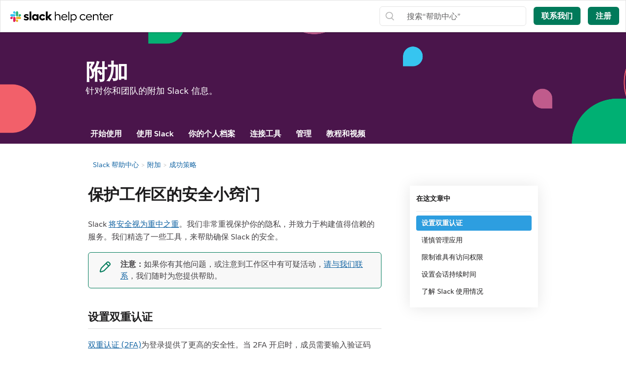

--- FILE ---
content_type: text/html; charset=utf-8
request_url: https://slack.com/intl/zh-cn/help/articles/115004155306-%E4%BF%9D%E6%8A%A4%E5%B7%A5%E4%BD%9C%E5%8C%BA%E7%9A%84%E5%AE%89%E5%85%A8%E5%B0%8F%E7%AA%8D%E9%97%A8
body_size: 18516
content:
<!DOCTYPE html><html lang="zh-CN" class="slackhc" data-cdn="https://a.slack-edge.com/"><head><script type="text/human">
/*

          ++++      :::::                                   LLLLL                                          KKKKK
         ++++++    :::::::                                  LLLLL                                          KKKKK
          +++++    :::::::                                  LLLLL                                          KKKKK
                   :::::::                                  LLLLL                                          KKKKK
    ++++++++++++   :::::::   ::::            sSSSSSSSSs     LLLLL       aAAAAaa AAAAA        ccccccc       KKKKK     KKKKK
   ++++++++++++++  :::::::  ::::::         SSSSSSSSSSSSSs   LLLLL     aAAAAAAAAAAAAAA      CCCCCCCCCCCc    KKKKK    KKKKK
    ++++++++++++    :::::   :::::         SSSSSS    SSSSs   LLLLL    aAAAAAAAAAAAAAAA    cCCCCCCCCCCCCCC   KKKKK  KKKKK
                                          SSSSSs            LLLLL   aAAAAa     AAAAAA    CCCCC     cCCCc   KKKKKKKKKK
   :::::   :::::    +++++++++++++          sSSSSSSSSSs      LLLLL   aAAAA       AAAAA   CCCCC              KKKKKKKKKK
  ::::::  :::::::  +++++++++++++++               sSSSSSs    LLLLL   aAAAAa     aAAAAA   CCCCCC     cCCCc   KKKKKkKKKKK
   ::::   :::::::   +++++++++++++         SSSS     SSSSSs   LLLLL    aAAAAAAAAAAAAAAA    CCCCCcccccCCCCC   KKKKK  KKKKK
          :::::::                         SSSSSSSSSSSSSs    LLLLL     aAAAAAAAAAAAAAA     cCCCCCCCCCCCC    KKKKK    KKKKK
          :::::::  +++++                    sSSSSSSSSSs     LLLLL       aAAAAaa AAAAA       CCCCCCCCc      KKKKK     KKKKK
          :::::::  ++++++
           :::::    ++++


Thanks for taking a peek! Maybe a job is what you seek?
https://slack.com/careers

*/
</script><link rel="canonical" href="https://slack.com/intl/zh-cn/help/articles/115004155306-%E4%BF%9D%E6%8A%A4%E5%B7%A5%E4%BD%9C%E5%8C%BA%E7%9A%84%E5%AE%89%E5%85%A8%E5%B0%8F%E7%AA%8D%E9%97%A8">

<link rel="alternate" hreflang="en-us" href="https://slack.com/help/articles/115004155306-Security-tips-to-protect-your-workspace"><link rel="alternate" hreflang="en-au" href="https://slack.com/intl/en-au/help/articles/115004155306-Security-tips-to-protect-your-workspace"><link rel="alternate" hreflang="en-gb" href="https://slack.com/intl/en-gb/help/articles/115004155306-Security-tips-to-protect-your-workspace"><link rel="alternate" hreflang="en-in" href="https://slack.com/intl/en-in/help/articles/115004155306-Security-tips-to-protect-your-workspace"><link rel="alternate" hreflang="fr-ca" href="https://slack.com/intl/fr-ca/help/articles/115004155306-Conseils-de-sécurité-pour-protéger-votre-espace-de-travail"><link rel="alternate" hreflang="fr-fr" href="https://slack.com/intl/fr-fr/help/articles/115004155306-Conseils-de-sécurité-pour-protéger-votre-espace-de-travail"><link rel="alternate" hreflang="de-de" href="https://slack.com/intl/de-de/help/articles/115004155306-Sicherheitstipps-für-deinen-Workspace"><link rel="alternate" hreflang="es-es" href="https://slack.com/intl/es-es/help/articles/115004155306-Consejos-de-seguridad-para-proteger-tu-espacio-de-trabajo"><link rel="alternate" hreflang="es" href="https://slack.com/intl/es-la/help/articles/115004155306-Consejos-de-seguridad-para-proteger-tu-espacio-de-trabajo"><link rel="alternate" hreflang="ja-jp" href="https://slack.com/intl/ja-jp/help/articles/115004155306-ワークスペースのセキュリティを強化する"><link rel="alternate" hreflang="pt-br" href="https://slack.com/intl/pt-br/help/articles/115004155306-Dicas-de-segurança-para-proteger-o-workspace"><link rel="alternate" hreflang="ko-kr" href="https://slack.com/intl/ko-kr/help/articles/115004155306-워크스페이스를-보호하기-위한-보안-팁"><link rel="alternate" hreflang="it-it" href="https://slack.com/intl/it-it/help/articles/115004155306-Come-mantenere-sicura-la-tua-area-di-lavoro"><link rel="alternate" hreflang="zh-cn" href="https://slack.com/intl/zh-cn/help/articles/115004155306-保护工作区的安全小窍门"><link rel="alternate" hreflang="zh-tw" href="https://slack.com/intl/zh-tw/help/articles/115004155306-保護工作空間的安全性提示"><link rel="alternate" hreflang="x-default" href="https://slack.com/help/articles/115004155306-Security-tips-to-protect-your-workspace"><noscript><meta http-equiv="refresh" content="0; URL=/intl/zh-cn/help/articles/115004155306-%E4%BF%9D%E6%8A%A4%E5%B7%A5%E4%BD%9C%E5%8C%BA%E7%9A%84%E5%AE%89%E5%85%A8%E5%B0%8F%E7%AA%8D%E9%97%A8?nojsmode=1"></noscript><script type="text/javascript">var safe_hosts = ['app.optimizely.com', 'tinyspeck.dev.slack.com', 'houston-dev.tinyspeck.com', 'houston.tinyspeck.com'];

if (self !== top && safe_hosts.indexOf(top.location.host) === -1) {
	window.document.write(
		'\u003Cstyle>body * {display:none !important;}\u003C/style>\u003Ca href="#" onclick=' +
			'"top.location.href=window.location.href" style="display:block !important;padding:10px">Go to Slack.com\u003C/a>'
	);
}

(function() {
	var timer;
	if (self !== top && safe_hosts.indexOf(top.location.host) === -1) {
		timer = window.setInterval(function() {
			if (window) {
				try {
					var pageEl = document.getElementById('page');
					var clientEl = document.getElementById('client-ui');
					var sectionEls = document.querySelectorAll('nav, header, section');

					pageEl.parentNode.removeChild(pageEl);
					clientEl.parentNode.removeChild(clientEl);
					for (var i = 0; i < sectionEls.length; i++) {
						sectionEls[i].parentNode.removeChild(sectionEls[i]);
					}
					window.TS = null;
					window.TD = null;
					window.clearInterval(timer);
				} catch (e) {}
			}
		}, 200);
	}
})();</script><script>window.GA = window.GA || {};
window.GA.boot_data = window.GA.boot_data || {};
GA.boot_data.xhp = true;
GA.boot_data.version_uid = "c94b75c27169b9723cef67f87a4dc49f76d13fd0";
GA.boot_data.environment = "prod";
GA.boot_data.abs_root_url = "https:\/\/slack.com\/";
GA.boot_data.document_referrer = "";

GA.boot_data.anonymous_visitor = false;
GA.boot_data.beacon_timing_url = "https:\/\/slack.com\/beacon\/timing";
GA.boot_data.referral_code = "";
GA.boot_data.auth_cookie_domain = ".slack.com";

GA.boot_data.geo = {"ip":"3.135.232.8","country":"US","is_in_european_union":false,"region":"OH","city":"Columbus","zip":"43215","lat":39.9625,"lon":-83.0061,"metro":535,"country_label":"United States","region_label":"Ohio","country3":"USA","continent":"NA","isp":"Amazon.com"};
GA.boot_data.geocode = "zh-cn";
GA.boot_data.intl_prefix = "\/intl\/zh-cn";
GA.boot_data.request_uri = "\/intl\/zh-cn\/help\/articles\/115004155306-%E4%BF%9D%E6%8A%A4%E5%B7%A5%E4%BD%9C%E5%8C%BA%E7%9A%84%E5%AE%89%E5%85%A8%E5%B0%8F%E7%AA%8D%E9%97%A8";
GA.boot_data.canonical_web_url = "https:\/\/slack.com\/intl\/zh-cn\/help\/articles\/115004155306-%E4%BF%9D%E6%8A%A4%E5%B7%A5%E4%BD%9C%E5%8C%BA%E7%9A%84%E5%AE%89%E5%85%A8%E5%B0%8F%E7%AA%8D%E9%97%A8";
GA.boot_data.i18n_locale = "zh-CN";
GA.boot_data.geo_root_url = "https:\/\/slack.com\/intl\/zh-cn\/";

GA.boot_data.is_usa = false;
GA.boot_data.is_spain = false;
GA.boot_data.is_germany = false;
GA.boot_data.is_france = false;
GA.boot_data.is_japan = false;
GA.boot_data.is_europe = false;

GA.boot_data.is_latam = false;
GA.boot_data.is_brazil = false;
GA.boot_data.is_india = false;
GA.boot_data.is_uk = false;

GA.boot_data.is_english = false;
GA.boot_data.is_spanish = false;
GA.boot_data.is_german = false;
GA.boot_data.is_french = false;
GA.boot_data.is_japanese = false;
GA.boot_data.is_portuguese = false;

GA.boot_data.job_board_token = "slack";
GA.boot_data.zd_locale = "en-us";
</script><meta name="facebook-domain-verification" content="chiwsajpoybn2cnqyj9w8mvrey56m0"><script type="text/javascript">
window.dataLayer = window.dataLayer || [];
function gtag(){window.dataLayer.push(arguments);}

gtag('consent', "default", {"ad_storage":"denied","ad_user_data":"denied","ad_personalization":"denied","personalization_storage":"denied","analytics_storage":"denied","functionality_storage":"denied","security_storage":"denied","wait_for_update":1000});

function loadGTM() {
	window.dataLayer.push({
		'gtm.start': Date.now(),
		'event': 'gtm.js',
		'AnalyticsActiveGroups': ",1,2,3,4,",
		'policy_ga_only': false,
	});
	var firstScript = document.getElementsByTagName('script')[0];
	var thisScript = document.createElement('script');
	thisScript.async = true;
	thisScript.src = '//www.googletagmanager.com/gtm.js?id=GTM-KH2LPK';
	firstScript.parentNode.insertBefore(thisScript, firstScript);
}


</script><script src="https://cdn.cookielaw.org/scripttemplates/otSDKStub.js" data-document-language="true" data-domain-script="3bcd90cf-1e32-46d7-adbd-634f66b65b7d"></script><script>window.OneTrustLoaded = true;</script><script>
window.dataLayer = window.dataLayer || [];

function afterConsentScripts() {
	window.TD.analytics.doPush();

	const bottomBannerEl = document.querySelector('.c-announcement-banner-bottom');
	if (bottomBannerEl !== null) {
		bottomBannerEl.classList.remove('c-announcement-banner-bottom-invisible');
	}
}



function toNumberSet(value) {
    let arr;
    arr = value.split(',');

    let set = {};
    for (let i = 1; i < arr.length; i++) {
      let n = parseInt(String(arr[i]).trim(), 10);
      if (!isNaN(n)) set[n] = true;
    }
    return set;
  }

  function grantedIfBoth(policySet, activeSet, id) {
    return !!(policySet[id] && activeSet[id]);
  }

  function updateGoogleConsentFromOneTrust(pagePolicy) {
	let policySet = toNumberSet(pagePolicy);
	let activeSet = toNumberSet(window.OptanonActiveGroups || window.ActiveGroups || '');
	let functionalGranted  = grantedIfBoth(policySet, activeSet, 3); // category 3
	let adsGranted         = grantedIfBoth(policySet, activeSet, 4); // category 4

	gtag('consent', 'update', {
		ad_storage: adsGranted ? 'granted' : 'denied',
		personalization_storage: adsGranted ? 'granted' : 'denied',
		ad_user_data: adsGranted ? 'granted' : 'denied',
		ad_personalization: adsGranted ? 'granted' : 'denied',

		security_storage: functionalGranted ? 'granted' : 'denied',
		analytics_storage:      functionalGranted  ? 'granted' : 'denied',
		functionality_storage:  functionalGranted ? 'granted' : 'denied',
		});
	}


let initOneTrustReady = false;
function OptanonWrapper() {
updateGoogleConsentFromOneTrust(',1,2,3,4,');
	if (!initOneTrustReady) {
		document.dispatchEvent(new CustomEvent('OneTrustLoaded'));
		window.dataLayer.push({'event': 'OneTrustReady'});
		document.dispatchEvent(new CustomEvent('OneTrustReady'));
		// this will error in dev, add ?analytics=1 to url to include analytics and make this fn available
		loadGTM();
		initOneTrustReady = true;
	}

	if (!Optanon.GetDomainData().ShowAlertNotice || false) {
		afterConsentScripts();
	} else {
		document.querySelector('#onetrust-accept-btn-handler').focus()
	}
	Optanon.OnConsentChanged(function() {
		afterConsentScripts();
	});

}</script><link rel="stylesheet" href="//code.jquery.com/ui/1.11.0/themes/smoothness/jquery-ui.css"><title>保护工作区的安全小窍门 | Slack</title><meta name="description" content="Slack 将安全视为重中之重。我们非常重视保护你的隐私，并致力于构建值得信赖的服务。我们精选了一些工具，来帮助确保 Slack 的安全。注意：如果BAD+4..."><meta property="og:type" content="website"><meta property="og:site_name" content="Slack Help Center"><meta property="og:title" content="保护工作区的安全小窍门"><meta property="og:image" content="https://a.slack-edge.com/80588/marketing/img/meta/slack_hash_256.png"><meta property="og:description" content="Slack 将安全视为重中之重。我们非常重视保护你的隐私，并致力于构建值得信赖的服务。我们精选了一些工具，来帮助确保 Slack 的安全。注意：如果BAD+4..."><meta property="og:url" content="https://slack.com/intl/zh-cn/help/articles/115004155306-%E4%BF%9D%E6%8A%A4%E5%B7%A5%E4%BD%9C%E5%8C%BA%E7%9A%84%E5%AE%89%E5%85%A8%E5%B0%8F%E7%AA%8D%E9%97%A8"><meta name="twitter:site" content="@slackhq"><meta name="twitter:card" content="summary"><meta name="twitter:title" content="保护工作区的安全小窍门"><meta name="twitter:description" content="Slack 将安全视为重中之重。我们非常重视保护你的隐私，并致力于构建值得信赖的服务。我们精选了一些工具，来帮助确保 Slack 的安全。注意：如果BAD+4..."><meta name="twitter:image" content="https://a.slack-edge.com/80588/marketing/img/meta/slack_hash_256.png"><meta charset="utf-8"><meta name="author" content="Slack"><meta name="viewport" content="width=device-width, initial-scale=1"><meta http-equiv="X-UA-Compatible" content="IE=edge,chrome=1"><meta name="referrer" content="origin-when-cross-origin"><link id="favicon" rel="shortcut icon" href="https://a.slack-edge.com/e6a93c1/img/icons/favicon-32.png" sizes="16x16 32x32 48x48" type="image/png"><link href="https://a.slack-edge.com/bv1-13-br/rollup-style-helpcenter.a6bbf379a4f939d1fa60.min.css" rel="stylesheet" type="text/css" onload="window._cdn ? _cdn.ok(this, arguments) : null" onerror="window._cdn ? _cdn.failed(this, arguments) : null" crossorigin="anonymous"><script src="https://reveal.clearbit.com/v1/companies/reveal?variable=reveal&amp;authorization=pk_7144fadb90a8fdd9c89e1395ff4171a3" referrerpolicy="origin"></script><script>
if (window.reveal && window.reveal.company) {
	var r = window.reveal;
	window.clearbit_fmt = {
		cb_traffic_type: r.type,
		cb_company_name: r.company.name,
		cb_industry_tags: r.company.tags.join(', '),
		cb_industry_sector: r.company.category.sector,
		cb_industry_group:  r.company.category.industryGroup,
		cb_industry_name: r.company.category.industry,
		cb_industry_sub: r.company.category.subIndustry,
		cb_company_city: r.company.geo.city,
		cb_company_state:r.company.geo.state,
		cb_company_country: r.company.geo.country,
		cb_alexa_us: r.company.metrics.alexaUsRank,
		cb_alexa_global: r.company.metrics.alexaGlobalRank,
		cb_size_employees: r.company.metrics.employees,
		cb_size_range: r.company.metrics.employeesRange,
		cb_size_annual_revenue: r.company.metrics.annualRevenue,
		cb_size_est_revenue: r.company.metrics.estimatedAnnualRevenue,
	}
}

window.optimizely_fmt = {
	"type": "user",
	"attributes": {
		"visitor_uid" : "46a6edc860264273a0971638d9a4ca60",
		"visitor_type": "prospect",
		"is_first_visit": true,
		"traffic_type": "logged_out",	}
}
if (window.reveal && window.reveal.company) {
	window.dataLayer = window.dataLayer || [];
	window.dataLayer.push(window.clearbit_fmt);
	window.dataLayer.push({event: 'Clearbit'});
}
if (window.reveal && window.reveal.company) {
	for (var p in window.clearbit_fmt) {
		if (window.clearbit_fmt.hasOwnProperty(p)) {
			window.optimizely_fmt.attributes[p] = window.clearbit_fmt[p];
		}
	}
}window.optimizely = window.optimizely || [];
window.optimizely.push({'type':'optOut','isOptOut':false});
window.optimizely.push(window.optimizely_fmt);</script></head><body class=" t-octothorpe"><a class="c-button v--primary c-skip-link is-focusable v--white-bg" href="#main" data-clog-click data-clog-ui-element="link_skip" data-clog-ui-component="inc_skip_link">跳转到主要内容</a><div id="announce" aria-live="polite" class="u-visually-hidden"></div><header class="header category_header header_white" style=""><div class="header_logo"><a class="logo_holder" href="https://slack.com/intl/zh-cn/help" data-clog-click="true" data-clog-ui-component="hc_header_nav" data-clog-ui-element="link_hc_home"><img alt="帮助中心" id="logo_w" src="https://a.slack-edge.com/9b5ded/helpcenter/img/slack_help_center_monochrome_white_RGB@2x.png"><img alt="帮助中心" role="presentation" id="logo_b" src="https://a.slack-edge.com/9b5ded/helpcenter/img/slack_help_center_logo.svg"></a></div><nav class="menu_nav"><a href="#" class="open_search"> </a><a href="#" data-clog-click="true" data-clog-ui-component="hc_header_nav" data-clog-ui-element="show_responsive_menu" class="open_menu">菜单</a></nav><nav class="header_nav"><div class="header_search"><form class="search" data-clog-ui-component="hc_header_nav" accept-charset="UTF-8" action="https://slack.com/intl/zh-cn/help/search" method="get" role="search"><div style="display:none"><input name="utf8" type="hidden" value="✓"></div><input id="query" name="query" data-clog-ui-component="hc_header_nav" title="搜索“帮助中心”" placeholder="搜索“帮助中心”" data-clog-search-type="lunr" type="text"><input name="commit" type="submit" value="Search"></form></div><a href="https://slack.com/intl/zh-cn/help/requests/new?aid=115004155306&amp;from_hc=1&amp;src=article" class="submit-a-request" id="submit-a-request" data-clog-hc-click data-clog-ui-component="hc_header_nav" data-clog-ui-element="btn_contact_us">联系我们</a><a href="https://slack.com/intl/zh-cn/get-started?entry_point=help_center" class="create-workspace enrich_create_workspace_cta" data-clog-click="true" data-clog-ui-component="hc_header_nav" data-clog-ui-element="btn_create_workspace">注册</a></nav><i class="hidden ts_icon ts_icon_times_circle ts_icon_inherit close_search"></i></header><div class="fs_menu hidden"><a href="https://slack.com/intl/zh-cn/" data-clog-click="true" data-clog-ui-component="hc_mobile_nav" data-clog-ui-element="link_home"><img class="fs_logo" src="https://a.slack-edge.com/34aa8/helpcenter/img/icon_slack_white.svg" alt="帮助中心"></a><a href="#" data-clog-click="true" data-clog-ui-component="hc_header_nav" data-clog-ui-element="close_responsive_menu" class="close_menu" aria-label="关闭"><i class="ts_icon ts_icon_times ts_icon_inherit"></i></a><ul><li><a href="https://slack.com/intl/zh-cn/get-started?entry_point=help_center" class="enrich_create_workspace_cta" data-clog-click="true" data-clog-ui-component="hc_mobile_nav" data-clog-ui-element="btn_create_workspace">注册</a></li><li><a href="https://slack.com/intl/zh-cn/help/categories/360000049043" data-clog-click="true" data-clog-ui-component="hc_mobile_nav" data-clog-ui-element="link_getting_started">开始使用</a></li><li><a href="https://slack.com/intl/zh-cn/help/categories/200111606" data-clog-click="true" data-clog-ui-component="hc_mobile_nav" data-clog-ui-element="link_using_slack">使用 Slack</a></li><li><a href="https://slack.com/intl/zh-cn/help/categories/200122103" data-clog-click="true" data-clog-ui-component="hc_mobile_nav" data-clog-ui-element="link_team_administration">工作区管理</a></li><li><a href="https://slack-status.com/" data-clog-click="true" data-clog-ui-component="hc_mobile_nav" data-clog-ui-element="link_status">Slack 状态</a></li></ul><a href="https://slack.com/intl/zh-cn/help/requests/new?aid=115004155306&amp;from_hc=1&amp;src=article" class="get_help" id="get_help" data-clog-hc-click data-clog-ui-component="hc_mobile_nav" data-clog-ui-element="btn_contact_us">联系我们</a></div><main id="main" role="main"><section class="banner"><div class="banner_container"><h1 class="banner_title">附加</h1><p class="banner_desc">针对你和团队的附加 Slack 信息。</p></div><div class="section_menu" id="global_menu"><ul><li><a href="https://slack.com/intl/zh-cn/help/categories/360000049043">开始使用</a><ul><li><a href="https://slack.com/intl/zh-cn/help/sections/360000110083">Slack 简介</a></li><li><a href="https://slack.com/intl/zh-cn/help/sections/360000111046">
											开始使用：管理员</a></li><li><a href="https://slack.com/intl/zh-cn/help/sections/360000111026">开始使用：用户</a></li><li><a href="https://slack.com/intl/zh-cn/help/sections/360000111066">角色和权限</a></li></ul></li><li><a href="https://slack.com/intl/zh-cn/help/categories/200111606">使用 Slack</a><ul><li><a href="https://slack.com/intl/zh-cn/help/sections/360000110143">频道</a></li><li><a href="https://slack.com/intl/zh-cn/help/sections/1500000005182">私信</a></li><li><a href="https://slack.com/intl/zh-cn/help/sections/1500002198082">格式和样式消息</a></li><li><a href="https://slack.com/intl/zh-cn/help/sections/360000111086">消息功能和工具</a></li><li><a href="https://slack.com/intl/zh-cn/help/sections/360000111106">音频和视频</a></li><li><a href="https://slack.com/intl/zh-cn/help/sections/360000110163">共享文件和对话</a></li><li><a href="https://slack.com/intl/zh-cn/help/sections/360000110183">在 Slack 中搜索</a></li><li><a href="https://slack.com/intl/zh-cn/help/sections/360000779752">键盘快捷键和辅助功能</a></li></ul></li><li><a href="https://slack.com/intl/zh-cn/help/categories/360000047906">你的个人档案</a><ul><li><a href="https://slack.com/intl/zh-cn/help/sections/360000110223">管理你的帐户</a></li><li><a href="https://slack.com/intl/zh-cn/help/sections/360000110243">调整你的通知</a></li><li><a href="https://slack.com/intl/zh-cn/help/sections/360000111166">更改你的设置与首选项</a></li><li><a href="https://slack.com/intl/zh-cn/help/sections/360000111146">获取故障排除建议</a></li></ul></li><li><a href="https://slack.com/intl/zh-cn/help/categories/360000047926">连接工具</a><ul><li><a href="https://slack.com/intl/zh-cn/help/sections/360000111186">连接 Slack 应用目录中的工具</a></li><li><a href="https://slack.com/intl/zh-cn/help/sections/360000111206">使用工作流程构建器自动执行任务</a></li><li><a href="https://slack.com/intl/zh-cn/help/sections/360000110263">在 Slack 应用目录中浏览应用</a></li><li><a href="https://slack.com/intl/zh-cn/help/sections/360000111226">创建自定义应用</a></li></ul></li><li><a href="https://slack.com/intl/zh-cn/help/categories/200122103">管理</a><ul><li><a href="https://slack.com/intl/zh-cn/help/sections/360000110303">管理成员</a></li><li><a href="https://slack.com/intl/zh-cn/help/sections/1500000019342">管理频道</a></li><li><a href="https://slack.com/intl/zh-cn/help/sections/360000111266">管理账单、付款和套餐</a></li><li><a href="https://slack.com/intl/zh-cn/help/sections/360000110283">工作区设置和权限</a></li><li><a href="https://slack.com/intl/zh-cn/help/sections/360000777951">工作区自定义</a></li><li><a href="https://slack.com/intl/zh-cn/help/sections/1500000019001">Enterprise Grid 设置和权限</a></li><li><a href="https://slack.com/intl/zh-cn/help/sections/360011048274">管理应用和工作流程</a></li><li><a href="https://slack.com/intl/zh-cn/help/sections/360000110323">配置访问权限和安全性</a></li><li><a href="https://slack.com/intl/zh-cn/help/sections/360000110343">Slack 数据及分析</a></li></ul></li><li><a href="https://slack.com/intl/zh-cn/help/categories/360000049063">教程和视频</a><ul><li><a href="https://slack.com/intl/zh-cn/help/sections/360012152193">教程</a></li><li><a href="https://slack.com/intl/zh-cn/help/sections/360000110363">
											视频
</a></li><li><a href="https://slack.com/intl/zh-cn/help/sections/4412760408723">探索更多</a></li></ul></li></ul></div></section><div class="hidden" id="next_prev"><option value="next">下一页</option><option value="prev">上一页</option></div><div class="hidden" id="highlighting_words"><option value="highlighting">操作，活动，访问日志，可访问性，添加，添加应用，添加成员，添加至 Slack，管理员，所有密码，分析，android，公告，公告，应用目录，应用图标，苹果手表，批准应用，归档，Asana，Atlassian，自动化应用，消息红点，账单明细，账单，位桶，机器人用户，框，浏览，通话，通话：，取消，更改，频道，即时频道，频道管理，频道通知，频道建议，要求域名，关闭，公司文化，合规导出，撰写，电脑，对话，转换，连接，已连接帐户，连接，正在连接，复制消息，创建，定制，定制，自定义 SAML，自定义，客服团队，数据导出，数据安全，注销，默认频道，删除，删除，部署 Slack，桌面，私信，目录，禁用，发现并加入，Discovery API，显示名，私信，请勿打扰，域，域，降级，Dropbox，复制帐户，编辑，正在编辑，教育，电子邮件地址，电子邮件，表情，表情符号，Enterprise Grid，企业移动管理，高管，导出，支付失败，公平收费，常见问题，发现，格式，格式化，应用框架，免费试用，全体，入门，giphy，github 集成，github 组织，github，词汇表，Google 应用，Google 日历，Google 云端硬盘，访客，重要信息，hipchat，人力资源，IFTTT，导入，Incoming WebHook，集成，ios，邀请，IT 团队，JIRA，加入，跟进，键盘布局，键盘快捷键，密钥链访问，关键字通知，语言,语言,退出，链接预览，正在加载，限制，链接，Linux，Mac，管理工作区，管理应用，管理成员，营销，提及，合并，消息操作，显示消息，消息显示，Microsoft 产品，手机，手机推送，移动频道，移动工作区，多个，静音，名称，名称，噪声，非营利组织，通知，OneDrive，入职，拥有者，密码，付款，付款，权限，电话，图钉，套餐，套餐，增强套餐，投票，主要拥有者，隐私政策，确定任务的优先级，私人，私人频道，私人笔记和文件，项目管理，公共频道，用途，跳转，引用，重新激活，已读，招聘，推荐人信息，提醒，移除，重命名，留存，请求一个新的工作区，角色，角色，RSS，销售，Salesforce，SAML，SCIM，SCIM 配置，屏幕阅读器，搜索，发送，会话持续时间，共享消息，共享，共享频道，共享频道，侧栏，登录，登出，注册模式，单点登录，Slack 日，团队专用 Slack，Slack 通知，保存笔记和文件，服务级别协议，ServiceNow，注册，Slack 状态，Slackbot，slash 命令，snippet，稍后提醒，软件开发人员，加星号，统计信息，Stride，同步，平板电脑，传真，消息列，时区，小窍门，待办事项列表，主题，分流频道，服务条款，Trello，故障排除，遇到问题，浏览，Twitter，双重认证，未读消息，更新，升级，上传，用户名，用户组，网址，休假，供应商和汇款，视频，语音通话，语音，是什么，重要的是，白名单，Windows Phone，视窗，工作于，工作区应用，工作区创建请求，工作区发现，工作区设置，奇妙清单，你的操作，Zapier，缩放，功能，#全体，文件存储，帖子，深色模式，外观样式，工作流程构建器，语音，视频，屏幕共享，工作流程，Outlook 日历，受邀成员，转让所有权，白名单，企业密钥管理，安全传输层协议，强大的客户身份验证，CSV，文本文件，工作时间，</option></div><div class="hidden" id="search_meta"><option value="search_for">搜索“[术语]”</option><option value="see_n_results">查看 [n]+ 个更多结果→</option></div><div class="loc_banner_container"></div><div class="article_page"><div class="article_container"><div class="article_spacer"></div><div class="article_breadcrumbs"><div class="article_breadcrumbs_container"><ol class="breadcrumbs"><li title="Slack 帮助中心"><a href="https://slack.com/intl/zh-cn/help">Slack 帮助中心</a></li><li title="附加"><a href="https://slack.com/intl/zh-cn/help/categories/202499797-附加">附加</a></li><li title="成功策略"><a href="https://slack.com/intl/zh-cn/section">成功策略</a></li><span class="article_breadcrumb_title">保护工作区的安全小窍门</span></ol></div></div><div class="content_col"><div><h1 class="article_title">保护工作区的安全小窍门</h1><div class="article_body"><p><span style="font-weight: 400;">Slack </span><a href="https://slack.com/trust/security"><span style="font-weight: 400;">将安全视为重中之重</span></a><span style="font-weight: 400;">。我们非常重视保护你的隐私，并致力于构建值得信赖的服务。我们精选了一些工具，来帮助确保 Slack 的安全。</span></p><p class="note"><strong>注意：</strong><span style="font-weight: 400;">如果你有其他问题，或注意到工作区中有可疑活动，</span><a href="https://my.slack.com/help/requests/new?aid=115004155306&amp;from_hc=1&amp;src=article"><span style="font-weight: 400;">请与我们联系</span></a>，<span style="font-weight: 400;">我们随时为您提供帮助。</span></p><h2 class="anchor" id="h_01HBC388A0ZES8N2WVHEW94PNC" title="设置双重认证">
<br>设置双重认证</h2><p> <a href="https://slack.com/help/articles/204509068-设置双重认证"><span style="font-weight: 400;">双重认证 (2FA)</span></a><span style="font-weight: 400;">为登录提供了更高的安全性。当 2FA 开启时，成员需要输入验证码（来自他们的移动设备）和他们的 </span><a href="https://slack.com/help/articles/201909068-重置密码"><span style="font-weight: 400;">Slack 密码</span></a><span style="font-weight: 400;">。2FA 可以确保即使密码泄露，也不会授予访问权限，除非正在登录的成员经过了其设备的验证。</span></p><p>
<span style="font-weight: 400;">如有需要，成员可选择启用双重认证，但工作区拥有者和工作区管理员可</span>
<span style="font-weight: 400;">针对成员</span>
<span style="font-weight: 400;">
<a href="https://slack.com/help/articles/212221668-强制性工作区双重认证"><span style="font-weight: 400;">将双重认证设为强制要求</span></a>。
          如果贵公司使用身份提供程序，建议考虑</span>
<a href="https://slack.com/help/articles/203772216-为-Slack-设置-SAML-单点登录"><span style="font-weight: 400;">为 Slack 配置单点登录。</span></a>
</p><h2 class="anchor" id="h_01HBC388A0HVRTH11MNB0CAPPG">
<br>谨慎管理应用</h2><p>
<span style="font-weight: 400;">默认情况下，所有成员都可以向其工作区</span>
<a href="https://slack.com/help/articles/202035138-添加应用到-Slack-工作区"><span style="font-weight: 400;">安装应用</span></a>
<span style="font-weight: 400;">。工作区拥有者可以选择限制成员安装和使用应用的权限。详细了解</span>
<a href="https://slack.com/help/articles/222386767-管理工作区的应用审批"><span style="font-weight: 400;">管理应用安装设置</span></a>
<span style="font-weight: 400;">。</span>
</p><h2 class="anchor" id="h_01HBC388A0CWJQN1GX9QC8MMCT" title="限制谁具有访问权限">
<br>限制工作区的访问权限</h2><p>
<span style="font-weight: 400;">Slack 支持公开透明，有时这意味着需要共享专有信息或敏感详情。这里有一些建议，确保只有正确的人可以访问工作区的信息：</span>
</p><ul>
<li data-list-item-id="ed8d1c7c78afefe4d7cf537277a2539f6">
<strong>只邀请你认识的人员</strong><br><span style="font-weight: 400;">默认情况下，工作区拥有者、工作区管理员和成员可以发送邀请。要控制邀请对象，你可以</span><a href="https://slack.com/help/articles/115004854783-加入-Slack-的邀请需要管理员批准#decide-who-can-send-invitations" target="_self"><span style="font-weight: 400;">要求所有邀请需获得管理员批准</span></a><span style="font-weight: 400;">。如果你确实要允许成员发送邀请，请定期查看</span><a href="https://slack.com/help/articles/201330256-邀请新成员加入工作区#manage-pending-invitations"><span style="font-weight: 400;">待处理邀请和已接受的邀请</span></a><span style="font-weight: 400;">。</span>
</li>
<li data-list-item-id="e9aa6ec32b5fc79b49179e9ff048d876f">
<span style="font-weight: 400;"><strong>验证电子邮件域</strong></span><br><span style="font-weight: 400;">工作区拥有者和工作区管理员可以</span><a href="https://slack.com/help/articles/115004856503-管理人员如何加入你的工作区" target="_self"><span style="font-weight: 400;">为工作区设置注册模式</span></a><span style="font-weight: 400;">，以允许使用已批准电子邮件域的任何人员自动加入他们的工作区。请验证你是否拥有已批准用于工作区的任何电子邮件域。</span><br> </li>
<li data-list-item-id="e42f3988c900f6b635c99d6ed6302277f">
<strong>停用不再需要访问权限的成员帐户</strong><br><span style="font-weight: 400;">变化是常态，人员也会不断流动。切记要在成员离开时</span><a href="https://slack.com/help/articles/204475027-停用成员帐户"><span style="font-weight: 400;">注销其帐户</span></a><span style="font-weight: 400;"></span><span style="font-weight: 400;">。利用身份提供程序，使用企业增强套餐和 Enterprise Grid 套餐的工作区拥有者可采用 </span><a href="https://slack.com/help/articles/212572638-使用-SCIM-配置管理成员"><span style="font-weight: 400;">SCIM</span></a><span style="font-weight: 400;"> 配置来简化注销操作。</span>
</li>
<li data-list-item-id="e924781dffcdd3979f404c88f3f42d6dc">
<strong>使用 Slack Connect 与外部人员协作</strong><br>要和无需要访问工作区中所有信息的外部人员协作，你可以使用 <a href="https://slack.com/connect" target="_self">Slack Connect</a>。借助这项功能，你可以在自己的工作区中通过频道和私信安全地进行协作。</li>
<li data-list-item-id="e7b4de559225d44c56323a782437736d7">
<strong>使用访客帐户，并限制他们被邀请加入的频道</strong><br>Slack 工作区的某些成员（如分包商、实习生或客户）可能仅需访问某些频道。 <a href="https://slack.com/help/articles/202518103-了解-Slack-中的访客角色">访客账户</a>是在工作区中管理谁可获取所需信息的一种有效手段。</li>
<li data-list-item-id="e94832095737d2801213f8c3a84c9c3ab">
<strong>管理电子邮件显示</strong><br><span style="font-weight: 400;">成员可以在他们的个人档案中找到彼此的电子邮件地址，但有些人可能更喜欢将该信息保密。工作区拥有者和管理员可选择是否</span><a href="https://slack.com/help/articles/228020667-管理电子邮件显示"><span style="font-weight: 400;">在其 Slack 个人档案中显示成员的电子邮件地址</span></a><span style="font-weight: 400;">。</span>
</li>
</ul><h2 class="anchor" id="h_01HBC388A019YD80SXND9V34KP">
<br>设置会话持续时间</h2><p>使用任何套餐的拥有者和管理员均可通过<a href="https://slack.com/help/articles/115005223763-管理会话持续时间" target="_self">设置会话持续时间</a>来限制成员登录 Slack 的时长。 </p><h2 class="anchor" id="h_01HBC388A0VQH5SBMRZTS10E6A">
<br>了解 Slack 使用情况</h2><ul>
<li data-list-item-id="e154beece99ffc217496710407bd6f6b2">
<span style="font-weight: 400;">使用付费套餐时，工作区拥有者可</span><a href="https://slack.com/help/articles/218407447-查看你的-Slack-分析控制中心"><span style="font-weight: 400;">查看分析和使用情况</span></a><span style="font-weight: 400;">，以便洞悉成员如何使用 Slack。</span>
</li>
<li data-list-item-id="e2577558d2077a45b041fba3198a20538">
<span style="font-weight: 400;">在使用 Enterprise 套餐时，通过</span><a href="https://slack.com/help/articles/360000394286-Slack-中的审核日志"><span style="font-weight: 400;">审计日志</span></a><span style="font-weight: 400;">来监控审计事件。借助</span><a href="https://slack.com/help/articles/360000394286-Slack-中的审核日志#h_01GCF3RWX9Y02DP5ASSYMZW3D1"><span style="font-weight: 400;">审计日志 API</span></a><span style="font-weight: 400;">，你可以设置</span><a href="https://api.slack.com/admins/audit-logs-anomaly"><span style="font-weight: 400;">异常事件</span></a><span style="font-weight: 400;">监控，以帮助发现意外的应用和用户行为。</span>
</li>
<li data-list-item-id="e3c5393cc1b3d8b033d79e3b7ff4531e5">
<span style="font-weight: 400;">为了优化 Slack 工作区或 Enterprise 组织中的警报功能，我们建议使用安全信息和事件管理 (SIEM) 或安全编排、自动化和响应 (SOAR) 工具。</span>
</li>
</ul></div></div><div class="article_footer"><div class="article-vote"><div class="vote-thanks"><p><b><i class="ts_icon ts_icon_happy_smile"></i> 太棒了！</b></p><p>非常感谢你提供反馈！</p><p>如果你希望我们的客服成员回复你，请发送备注至 <a href="mailto:feedback@slack.com">feedback@slack.com</a>.</p></div><div class="feedback-thanks"><p><b><i class="ts_icon ts_icon_check_circle_o_large"></i>收到！</b></p><p>如果你希望我们的客服成员回复你，请发送备注至 <a href="mailto:feedback@slack.com">feedback@slack.com</a>.</p></div><div class="article-vote-controls"><form id="voteForm" action="#" method="get" accept-charset="UTF-8"><input type="hidden" name="article_id" value="115004155306"><span class="article-vote-question" data-guide="Was this guide helpful?" data-video="Was this video helpful?">这篇文章是否有帮助？</span><a id="up" role="button" rel="nofollow" class="article-vote-up" title="是，谢谢！"><span class="article-button-text">是，谢谢！</span></a><a id="down" role="button" rel="nofollow" class="article-vote-down" title="并不是很好"><span class="article-button-text">并不是很好</span></a></form></div><div class="article-feedback-form"><form id="feedbackForm" action="#" method="get" accept-charset="UTF-8"><input type="hidden" name="article_id" value="115004155306"><div class="article-feedback-drive vote_feedback_drivers"><span class="article-vote-question" data-guide="Was this guide helpful?" data-video="Was this video helpful?">很抱歉！最没帮助的是什么？</span><label for="feedback_drive-1"><input type="radio" name="vote_feedback_drivers" id="feedback_drive-1" value="helpfulness"><span>这篇文章没有回答或解决我的问题</span></label><label for="feedback_drive-2"><input type="radio" name="vote_feedback_drivers" id="feedback_drive-2" value="readability"><span>我觉得这篇文章令人困惑或不易理解</span></label><label for="feedback_drive-3"><input type="radio" name="vote_feedback_drivers" id="feedback_drive-3" value="product"><span>我不喜欢该功能的运作方式</span></label><label for="feedback_drive-4"><input type="radio" name="vote_feedback_drivers" id="feedback_drive-4" value="other"><span>其他</span></label></div><textarea id="feedback_up" maxlength="600" rows="4" class="vote_feedback_up" name="vote_feedback_up" placeholder="你喜欢这篇文章的什么呢？"></textarea><textarea id="feedback_down" maxlength="600" rows="4" class="vote_feedback_down" name="vote_feedback_down" placeholder="你还有什么其他要分享的吗？"></textarea><div id="char_num"><span>0</span>/600</div><script type="text/javascript">var grecaptchaWidgetId = '';
var isRecaptchaEnterpriseMigrationEnabled = true;
window.onload = function() {
// wait until grecaptcha is defined
if (typeof grecaptcha !== "undefined") {
	grecaptcha.enterprise.ready(function () {
		grecaptchaWidgetId = grecaptcha.enterprise.render('slack_captcha', {
			'sitekey': "6LcRpcIrAAAAAFAe8rv1DygnSMeBZNtDL8rhu2Ze"
		});
	});
}
};</script><script src="https://www.google.com/recaptcha/enterprise.js?render=explicit" async defer></script><div style="text-align:center"><div style="display:inline-block" id="slack_captcha"></div></div><a id="sendFeedback" role="button" rel="nofollow" title="提交文章反馈" class="article-send-feedback"><span class="article-button-text">提交文章反馈</span></a></form><p class="get-support">如果你希望我们的客服成员回复你，请发送备注至 <a href="mailto:feedback@slack.com">feedback@slack.com</a>.</p></div><p class="vote-err"><i class="ts_icon ts_icon_warning"></i>糟糕！我们遇到问题了。请稍后重试！</p></div></div></div><div class="category_list" id="nav_holder"><div class="nav_scroll hidden"><div class="section_list_container"><p class="c-type-eyebrow">在这文章中</p><ul class="section-list" id="nav_list"></ul></div><ul class="section-list" id="cat_list"></ul></div></div></div></div></main><footer class="c-nav c-nav--expanded-footer o-content-container"><div class="c-nav--expanded-footer__supermenu"><div class="c-locale-new-overlay" id="new_locale_overlay"><div class="c-locale-new-menu" role="dialog" aria-label="更改地区"><button id="btn_close_locale" data-clog-manual role="button" class="c-locale-new-menu__close" data-clog-click aria-label="关闭"><svg width="18" height="18" xmlns="http://www.w3.org/2000/svg" viewBox="-255 347 100 100" aria-hidden="true"><path d="M-160.4 434.2l-37.2-37.2 37.1-37.1-7-7-37.1 37.1-37.1-37.1-7 7 37.1 37.1-37.2 37.2 7.1 7 37.1-37.2 37.2 37.2"></path></svg></button><div id="new_locale_overlay_contents" class="c-locale-new-menu__contents"><p class="c-feature-grid__item__title">更改地区</p><p class="c-locale-new-menu__info">选择不同的地区将会改变 slack.com 的语言和内容。</p><div class="c-locale-new-menu__cols"><div class="c-locale-new-menu__col"><p class="c-locale-new-menu__continent">美洲</p><a class="c-locale-new-menu__locale " href="https://slack.com/intl/es-la/help/articles/115004155306-%E4%BF%9D%E6%8A%A4%E5%B7%A5%E4%BD%9C%E5%8C%BA%E7%9A%84%E5%AE%89%E5%85%A8%E5%B0%8F%E7%AA%8D%E9%97%A8" data-locale="es-LA" data-clog-manual data-geocode="es-la">Latinoamérica (español)</a><a class="c-locale-new-menu__locale " href="https://slack.com/intl/pt-br/help/articles/115004155306-Dicas-de-segurança-para-proteger-o-workspace" data-locale="pt-BR" data-clog-manual data-geocode="pt-br">Brasil (português)</a><a class="c-locale-new-menu__locale " href="https://slack.com/help/articles/115004155306-Security-tips-to-protect-your-workspace" data-locale="en-US" data-clog-manual data-geocode="en-us">United States (English)</a></div><div class="c-locale-new-menu__col"><p class="c-locale-new-menu__continent">欧洲</p><a class="c-locale-new-menu__locale " href="https://slack.com/intl/de-de/help/articles/115004155306-Sicherheitstipps-für-deinen-Workspace" data-locale="de-DE" data-clog-manual data-geocode="de-de">Deutschland (Deutsch)</a><a class="c-locale-new-menu__locale " href="https://slack.com/intl/es-es/help/articles/115004155306-Consejos-de-seguridad-para-proteger-tu-espacio-de-trabajo" data-locale="es-ES" data-clog-manual data-geocode="es-es">España (español)</a><a class="c-locale-new-menu__locale " href="https://slack.com/intl/fr-fr/help/articles/115004155306-Conseils-de-sécurité-pour-protéger-votre-espace-de-travail" data-locale="fr-FR" data-clog-manual data-geocode="fr-fr">France (français)</a><a class="c-locale-new-menu__locale " href="https://slack.com/intl/it-it/help/articles/115004155306-Come-mantenere-sicura-la-tua-area-di-lavoro" data-locale="it-IT" data-clog-manual data-geocode="it-it">Italia (italiano)</a><a class="c-locale-new-menu__locale " href="https://slack.com/intl/en-gb/help/articles/115004155306-Security-tips-to-protect-your-workspace" data-locale="en-GB" data-clog-manual data-geocode="en-gb">United Kingdom (English)</a></div><div class="c-locale-new-menu__col"><p class="c-locale-new-menu__continent">亚太</p><a class="c-locale-new-menu__locale is-selected" href="https://slack.com/intl/zh-cn/help/articles/115004155306-保护工作区的安全小窍门" data-locale="zh-CN" data-clog-manual data-geocode="zh-cn">简体中文</a><a class="c-locale-new-menu__locale " href="https://slack.com/intl/zh-tw/help/articles/115004155306-保護工作空間的安全性提示" data-locale="zh-TW" data-clog-manual data-geocode="zh-tw">繁體中文</a><a class="c-locale-new-menu__locale " href="https://slack.com/intl/en-in/help/articles/115004155306-Security-tips-to-protect-your-workspace" data-locale="en-GB" data-clog-manual data-geocode="en-in">India (English)</a><a class="c-locale-new-menu__locale " href="https://slack.com/intl/ja-jp/help/articles/115004155306-ワークスペースのセキュリティを強化する" data-locale="ja-JP" data-clog-manual data-geocode="ja-jp">日本 (日本語)</a><a class="c-locale-new-menu__locale " href="https://slack.com/intl/ko-kr/help/articles/115004155306-워크스페이스를-보호하기-위한-보안-팁" data-locale="ko-KR" data-clog-manual data-geocode="ko-kr">대한민국 (한국어)</a></div></div></div></div></div><a id="new_locale_switcher" class="c-locale-new-switcher " href="#" data-locale="en-US" role="button" aria-haspopup="true" data-clog-click data-clog-ui-component="inc_footer_nav" data-clog-ui-element="link_locale_picker" data-qa="locale-switcher"><svg class="c-locale-new-switcher__globe" width="18" height="18" viewBox="0 0 100 100"><path d="M50.008 5.874c-11.308 0-22.613 4.3-31.219 12.906-17.211 17.211-17.211 45.226 0 62.438 17.211 17.21 45.195 17.21 62.406 0 17.212-17.212 17.243-45.227.032-62.438-8.606-8.606-19.912-12.906-31.22-12.906zm-3.125 6.125h.125v34.969H28.914c.58-10.29 4.095-20.385 10.594-28.157 2.27-2.715 4.757-4.983 7.375-6.812zm6.125 0h.062a38 38 0 0 1 7.407 6.812c6.498 7.772 10.014 17.866 10.593 28.157H53.008v-34.97zm-18.094 2.937c-7.508 8.978-11.557 20.412-12.156 32.032H11.977c.687-8.725 4.343-17.25 11.03-23.938a38.166 38.166 0 0 1 11.907-8.094zm30.219.062a38.176 38.176 0 0 1 11.812 8.063c6.685 6.685 10.369 15.19 11.063 23.906H77.227c-.598-11.59-4.623-23-12.094-31.969zm-53.156 37.97h10.78c.59 11.638 4.638 23.07 12.157 32.062a38.133 38.133 0 0 1-11.875-8.063c-6.7-6.7-10.376-15.258-11.062-24zm16.937 0h18.094V88.03h-.063c-2.644-1.838-5.146-4.135-7.437-6.875-6.512-7.787-10.025-17.876-10.594-28.188zm24.094 0H71.07c-.568 10.31-4.082 20.4-10.593 28.187-2.298 2.747-4.817 5.034-7.47 6.875V52.967zm24.219 0h10.812c-.679 8.741-4.39 17.295-11.094 24A38.07 38.07 0 0 1 65.04 85.06c.01-.011.022-.02.031-.031 7.52-8.992 11.568-20.424 12.157-32.063z"></path></svg><span>更改地区</span></a><ul class="c-nav__social_list"><li class="listitem-social"><a data-clog-click data-clog-ui-component="inc_footer_exp_nav" data-clog-ui-element="link_social_linkedin_exp_nav" aria-label="LinkedIn" title="LinkedIn" target="_blank" rel="noopener" href="https://www.linkedin.com/company/tiny-spec-inc/" data-qa="linkedin"><svg width="18" height="18" version="1" viewBox="0 0 18 18" xmlns="http://www.w3.org/2000/svg"><path d="M1.84613 3.69226C2.86519 3.69226 3.69226 2.86519 3.69226 1.84613C3.69226 0.827067 2.86519 0 1.84613 0C0.827067 0 0 0.827067 0 1.84613C0 2.86519 0.827067 3.69226 1.84613 3.69226ZM0 16V4.92317H3.69226V16H0ZM6.15441 4.92317H9.55991V6.66838H9.60916C10.0829 5.81794 11.2423 4.92317 12.9716 4.92317C16.5666 4.92317 17.2312 7.16068 17.2312 10.0714V16H13.6804V10.7446C13.6804 9.49173 13.6546 7.87821 11.8343 7.87821C9.98578 7.87821 9.70267 9.24311 9.70267 10.6536V16H6.15441V4.92317Z" fill="black"></path></svg></a></li><li class="listitem-social"><a data-clog-click data-clog-ui-component="inc_footer_exp_nav" data-clog-ui-element="link_social_instagram_exp_nav" aria-label="Instagram" title="Instagram" target="_blank" rel="noopener" href="https://www.instagram.com/slackhq/" data-qa="instagram"><svg width="18" height="18" version="1" viewBox="0 0 18 18" xmlns="http://www.w3.org/2000/svg"><path d="M9.27777 2.03122C11.5465 2.03122 11.8167 2.03959 12.7132 2.08142C15.0166 2.18661 16.0924 3.27915 16.1975 5.56581C16.2382 6.46231 16.2454 6.73126 16.2454 9C16.2454 11.2711 16.2382 11.5389 16.1975 12.4354C16.0924 14.7185 15.0189 15.8146 12.7132 15.9198C11.8167 15.9604 11.5489 15.9688 9.27777 15.9688C7.00784 15.9688 6.73889 15.9604 5.84239 15.9198C3.53301 15.8134 2.46319 14.7161 2.358 12.4342C2.31736 11.5377 2.30899 11.2699 2.30899 9C2.30899 6.73007 2.31855 6.46112 2.358 5.56462C2.46438 3.27915 3.5366 2.18542 5.84239 2.08023C6.73889 2.03959 7.00784 2.03122 9.27777 2.03122ZM9.27777 0.5C6.96959 0.5 6.68032 0.509563 5.77306 0.550204C2.68671 0.692448 0.970219 2.40536 0.82917 5.49529C0.787334 6.40255 0.777771 6.69062 0.777771 9C0.777771 11.3082 0.787334 11.5975 0.827975 12.5047C0.970219 15.5911 2.68313 17.3076 5.77306 17.4486C6.68032 17.4904 6.96839 17.5 9.27777 17.5C11.586 17.5 11.8752 17.4904 12.7825 17.4486C15.8664 17.3076 17.5865 15.5946 17.7264 12.5047C17.7682 11.5975 17.7778 11.3082 17.7778 9C17.7778 6.69062 17.7682 6.40255 17.7264 5.49529C17.5877 2.41134 15.8736 0.692448 12.7825 0.551399C11.8752 0.509563 11.586 0.5 9.27777 0.5ZM9.27777 4.63585C8.69851 4.62626 8.12313 4.73207 7.58517 4.94712C7.04722 5.16217 6.55745 5.48214 6.14441 5.8884C5.73138 6.29465 5.40334 6.77906 5.17943 7.31338C4.95551 7.8477 4.84019 8.42125 4.84019 9.0006C4.84019 9.57994 4.95551 10.1535 5.17943 10.6878C5.40334 11.2221 5.73138 11.7065 6.14441 12.1128C6.55745 12.5191 7.04722 12.839 7.58517 13.0541C8.12313 13.2691 8.69851 13.3749 9.27777 13.3654C10.4355 13.3654 11.5459 12.9054 12.3645 12.0868C13.1832 11.2681 13.6431 10.1578 13.6431 9C13.6431 7.84224 13.1832 6.73189 12.3645 5.91323C11.5459 5.09457 10.4355 4.63585 9.27777 4.63585ZM9.27777 11.8329C8.52643 11.8329 7.80586 11.5345 7.27458 11.0032C6.74331 10.4719 6.44484 9.75134 6.44484 9C6.44484 8.24866 6.74331 7.52809 7.27458 6.99681C7.80586 6.46553 8.52643 6.16707 9.27777 6.16707C10.0291 6.16707 10.7497 6.46553 11.281 6.99681C11.8122 7.52809 12.1107 8.24866 12.1107 9C12.1107 9.75134 11.8122 10.4719 11.281 11.0032C10.7497 11.5345 10.0291 11.8329 9.27777 11.8329ZM13.8152 3.44171C13.5445 3.44171 13.2849 3.54926 13.0934 3.7407C12.902 3.93214 12.7944 4.19179 12.7944 4.46252C12.7944 4.73326 12.902 4.99291 13.0934 5.18435C13.2849 5.37579 13.5445 5.48334 13.8152 5.48334C14.0798 5.47428 14.3305 5.36283 14.5144 5.17249C14.6983 4.98215 14.8011 4.72781 14.8011 4.46312C14.8011 4.19843 14.6983 3.94409 14.5144 3.75375C14.3305 3.56341 14.0798 3.45196 13.8152 3.44291V3.44171Z" fill="#1D1C1D"></path></svg></a></li><li class="listitem-social"><a data-clog-click data-clog-ui-component="inc_footer_exp_nav" data-clog-ui-element="link_social_facebook_exp_nav" target="_blank" rel="noopener" aria-label="Facebook" title="Facebook" href="https://facebook.com/slackhq" data-qa="facebook"><svg width="18" height="18" version="1" viewBox="0 0 19 18" xmlns="http://www.w3.org/2000/svg"><path d="m18.7778 9c0-4.97052-4.0295-9-9.00003-9-4.97052 0-8.999999 4.02948-8.999999 9 0 4.2206 2.905919 7.7623 6.825959 8.735v-5.9846h-1.8558v-2.7504h1.8558v-1.18512c0-3.06324 1.38636-4.48308 4.39377-4.48308.5703 0 1.5542.11196 1.9566.22356v2.493c-.2124-.02232-.5814-.03348-1.0396-.03348-1.4757 0-2.0459.55908-2.0459 2.0124v.97272h2.9397l-.505 2.7504h-2.4347v6.1837c4.4564-.5382 7.9095-4.3326 7.9095-8.9341z" fill="#1d1c1d"></path></svg></a></li><li class="listitem-social"><a data-clog-click data-clog-ui-component="inc_footer_exp_nav" data-clog-ui-element="link_social_x_exp_nav" aria-label="X" title="X" target="_blank" rel="noopener" href="https://twitter.com/slackhq" data-qa="x"><svg width="18" height="18" version="1" viewBox="0 0 18 18" xmlns="http://www.w3.org/2000/svg"><path d="M9.70481 6.85148L15.2889 0.5H13.9656L9.11698 6.0149L5.24437 0.5H0.777771L6.63392 8.8395L0.777771 15.5H2.1011L7.22141 9.67608L11.3112 15.5H15.7778L9.70448 6.85148H9.70481ZM7.89233 8.91297L7.29898 8.08255L2.57791 1.47476H4.61046L8.42042 6.80746L9.01377 7.63788L13.9663 14.5696H11.9337L7.89233 8.91329V8.91297Z" fill="#1D1C1D"></path></svg></a></li><li class="listitem-social"><a data-clog-click data-clog-ui-component="inc_footer_exp_nav" data-clog-ui-element="link_social_youtube_exp_nav" aria-label="YouTube" title="YouTube" target="_blank" rel="noopener" href="https://www.youtube.com/channel/UCY3YECgeBcLCzIrFLP4gblw" data-qa="youtube"><svg version="1" width="18" height="18" viewBox="0 0 32 32" xmlns="http://www.w3.org/2000/svg"><path d="M31.67 9.18s-.312-2.354-1.27-3.39c-1.218-1.358-2.58-1.366-3.206-1.443C22.717 4 16.002 4 16.002 4h-.015s-6.715 0-11.19.347c-.626.077-1.988.085-3.206 1.443C.635 6.826.32 9.18.32 9.18S0 11.94 0 14.7v2.59c0 2.762.32 5.522.32 5.522s.312 2.352 1.27 3.386c1.22 1.358 2.816 1.317 3.528 1.46 2.56.26 10.877.342 10.877.342s6.722-.012 11.2-.355c.624-.08 1.987-.088 3.204-1.446.956-1.036 1.27-3.388 1.27-3.388s.32-2.76.32-5.523V14.7c0-2.76-.32-5.522-.32-5.522z"></path><path fill="#FFF" d="M12 10v12l10-6"></path></svg></a></li><li class="listitem-social"><a data-clog-click data-clog-ui-component="inc_footer_exp_nav" data-clog-ui-element="link_social_tiktok_exp_nav" aria-label="TikTok" title="TikTok" target="_blank" rel="noopener" href="https://www.tiktok.com/@slackhq" data-qa="tiktok"><svg width="18" height="18" version="1" viewBox="0 0 18 18" xmlns="http://www.w3.org/2000/svg"><path d="M12.9077 3.9075C11.981 3.31052 11.3127 2.35492 11.1039 1.24154C11.059 1.00104 11.034 0.753292 11.034 0.5H8.07685L8.0721 12.2128C8.02249 13.5245 6.93007 14.5773 5.5913 14.5773C5.17496 14.5773 4.78321 14.4746 4.43805 14.295C3.64678 13.8835 3.10532 13.064 3.10532 12.1207C3.10532 10.766 4.2206 9.66372 5.59087 9.66372C5.84672 9.66372 6.09221 9.70551 6.32432 9.77715V6.7935C6.08401 6.76109 5.83981 6.74105 5.59087 6.74105C2.58975 6.74105 0.148209 9.15415 0.148209 12.1207C0.148209 13.9407 1.06805 15.5513 2.47196 16.5252C3.35599 17.1388 4.43158 17.5 5.5913 17.5C8.59242 17.5 11.034 15.0869 11.034 12.1207V6.18116C12.1937 7.00372 13.6149 7.48856 15.1482 7.48856V4.56589C14.3224 4.56589 13.5532 4.32326 12.9077 3.9075Z" fill="#1D1C1D"></path></svg></a></li></ul></div><div class="c-nav--expanded-footer__menu"><a data-clog-click data-clog-ui-component="inc_footer_exp_nav" data-clog-ui-element="link_home_exp_nav" href="https://slack.com/intl/zh-cn/" class="c-slackhash desktop" aria-label="Slack"><img src="https://a.slack-edge.com/38f0e7c/marketing/img/nav/logo.svg" alt="关闭导航"></a><nav class="c-expanded-footer--wrap" role="navigation" aria-label="页脚导航"><ul class="c-extnav-level__0"><li id="footer_product" class="nav_parent nav_parent_l1"><button aria-expanded="false" aria-haspopup="true" tabindex="0" class="dropdown_button" data-clog-click data-clog-ui-element="btn_product_exp_footer" data-clog-ui-component="inc_footer_exp_nav"><span class="nav_parent_label nav_parent_label_l1">产品</span></button><div class="nav_parent_label nav_parent_label_l1 desktop">产品</div><ul class="c-extnav-level__1"><li id="link_watch_demo_exp_footer" class="nav_link nav_link_l2"><a href="https://slack.com/intl/zh-cn/demo" data-clog-click data-clog-ui-element="link_watch_demo_exp_footer" data-clog-ui-component="inc_footer_exp_nav"><div class="nav_link_label"><div>观看演示</div></div></a></li><li id="link_pricing_exp_footer" class="nav_link nav_link_l2"><a href="https://slack.com/intl/zh-cn/pricing" data-clog-click data-clog-ui-element="link_pricing_exp_footer" data-clog-ui-component="inc_footer_exp_nav"><div class="nav_link_label"><div>定价</div></div></a></li><li id="link_paid_vs_free_exp_footer" class="nav_link nav_link_l2"><a href="https://slack.com/intl/zh-cn/pricing/paid-vs-free" data-clog-click data-clog-ui-element="link_paid_vs_free_exp_footer" data-clog-ui-component="inc_footer_exp_nav"><div class="nav_link_label"><div>付费与免费</div></div></a></li><li id="link_accessibility_exp_footer" class="nav_link nav_link_l2"><a href="https://slack.com/intl/zh-cn/accessibility" data-clog-click data-clog-ui-element="link_accessibility_exp_footer" data-clog-ui-component="inc_footer_exp_nav"><div class="nav_link_label"><div>辅助功能</div></div></a></li><li id="link_featured_releases_exp_footer" class="nav_link nav_link_l2"><a href="https://slack.com/intl/zh-cn/innovations" data-clog-click data-clog-ui-element="link_featured_releases_exp_footer" data-clog-ui-component="inc_footer_exp_nav"><div class="nav_link_label"><div>精选发布</div></div></a></li><li id="link_changelog_exp_footer" class="nav_link nav_link_l2"><a href="https://slack.com/intl/zh-cn/changelog" data-clog-click data-clog-ui-element="link_changelog_exp_footer" data-clog-ui-component="inc_footer_exp_nav"><div class="nav_link_label"><div>更新日志</div></div></a></li><li id="link_status_exp_footer" class="nav_link nav_link_l2"><a href="https://slack-status.com/?_gl=1*6cfpp0*_gcl_au*MTg5ODY1ODY3LjE3MDE3MTQ3MTc." data-clog-click data-clog-ui-element="link_status_exp_footer" data-clog-ui-component="inc_footer_exp_nav"><div class="nav_link_label"><div>状态</div></div></a></li></ul></li><li id="footer_why_slack" class="nav_parent nav_parent_l1"><button aria-expanded="false" aria-haspopup="true" tabindex="0" class="dropdown_button" data-clog-click data-clog-ui-element="btn_why_slack_exp_footer" data-clog-ui-component="inc_footer_exp_nav"><span class="nav_parent_label nav_parent_label_l1">为何选择 Slack？</span></button><div class="nav_parent_label nav_parent_label_l1 desktop">为何选择 Slack？</div><ul class="c-extnav-level__1"><li id="link_slack_vs_email_exp_footer" class="nav_link nav_link_l2"><a href="https://slack.com/intl/zh-cn/why/slack-vs-email" data-clog-click data-clog-ui-element="link_slack_vs_email_exp_footer" data-clog-ui-component="inc_footer_exp_nav"><div class="nav_link_label"><div>Slack 与电子邮件</div></div></a></li><li id="link_slack_vs_teams_exp_footer" class="nav_link nav_link_l2"><a href="https://slack.com/intl/zh-cn/compare/slack-vs-teams" data-clog-click data-clog-ui-element="link_slack_vs_email_exp_footer" data-clog-ui-component="inc_footer_exp_nav"><div class="nav_link_label"><div>Slack 与 Teams</div></div></a></li><li id="link_enterprise_exp_footer" class="nav_link nav_link_l2"><a href="https://slack.com/intl/zh-cn/enterprise" data-clog-click data-clog-ui-element="link_enterprise_exp_footer" data-clog-ui-component="inc_footer_exp_nav"><div class="nav_link_label"><div>企业</div></div></a></li><li id="link_small_business_exp_footer" class="nav_link nav_link_l2"><a href="https://slack.com/intl/zh-cn/solutions/small-business" data-clog-click data-clog-ui-element="link_small_business_exp_footer" data-clog-ui-component="inc_footer_exp_nav"><div class="nav_link_label"><div>小型企业</div></div></a></li><li id="link_productivity_exp_footer" class="nav_link nav_link_l2"><a href="https://slack.com/intl/zh-cn/engage-users" data-clog-click data-clog-ui-element="link_productivity_exp_footer" data-clog-ui-component="inc_footer_exp_nav"><div class="nav_link_label"><div>工作效率</div></div></a></li><li id="link_task_management_exp_footer" class="nav_link nav_link_l2"><a href="https://slack.com/intl/zh-cn/solutions/task-management" data-clog-click data-clog-ui-element="link_task_management_exp_footer" data-clog-ui-component="inc_footer_exp_nav"><div class="nav_link_label"><div>任务管理</div></div></a></li><li id="link_scale_exp_footer" class="nav_link nav_link_l2"><a href="https://slack.com/intl/zh-cn/scale" data-clog-click data-clog-ui-element="link_scale_exp_footer" data-clog-ui-component="inc_footer_exp_nav"><div class="nav_link_label"><div>规模</div></div></a></li><li id="link_trust_exp_footer" class="nav_link nav_link_l2"><a href="https://slack.com/intl/zh-cn/trust" data-clog-click data-clog-ui-element="link_trust_exp_footer" data-clog-ui-component="inc_footer_exp_nav"><div class="nav_link_label"><div>信任</div></div></a></li></ul></li><li id="footer_features" class="nav_parent nav_parent_l1"><button aria-expanded="false" aria-haspopup="true" tabindex="0" class="dropdown_button" data-clog-click data-clog-ui-element="btn_features_exp_footer" data-clog-ui-component="inc_footer_exp_nav"><span class="nav_parent_label nav_parent_label_l1">功能</span></button><div class="nav_parent_label nav_parent_label_l1 desktop">功能</div><ul class="c-extnav-level__1"><li id="link_channels_exp_footer" class="nav_link nav_link_l2"><a href="https://slack.com/intl/zh-cn/features/channels" data-clog-click data-clog-ui-element="link_channels_exp_footer" data-clog-ui-component="inc_footer_exp_nav"><div class="nav_link_label"><div>频道</div></div></a></li><li id="link_slack_connect_exp_footer" class="nav_link nav_link_l2"><a href="https://slack.com/intl/zh-cn/connect" data-clog-click data-clog-ui-element="link_slack_connect_exp_footer" data-clog-ui-component="inc_footer_exp_nav"><div class="nav_link_label"><div>Slack Connect</div></div></a></li><li id="link_workflow_builder_exp_footer" class="nav_link nav_link_l2"><a href="https://slack.com/intl/zh-cn/features/workflow-automation" data-clog-click data-clog-ui-element="link_workflow_builder_exp_footer" data-clog-ui-component="inc_footer_exp_nav"><div class="nav_link_label"><div>工作流程构建器</div></div></a></li><li id="link_messaging_exp_footer" class="nav_link nav_link_l2"><a href="https://slack.com/intl/zh-cn/team-chat" data-clog-click data-clog-ui-element="link_messaging_exp_footer" data-clog-ui-component="inc_footer_exp_nav"><div class="nav_link_label"><div>消息传递</div></div></a></li><li id="link_huddles_exp_footer" class="nav_link nav_link_l2"><a href="https://slack.com/intl/zh-cn/features/huddles" data-clog-click data-clog-ui-element="link_huddles_exp_footer" data-clog-ui-component="inc_footer_exp_nav"><div class="nav_link_label"><div>抱团</div></div></a></li><li id="link_canvas_exp_footer" class="nav_link nav_link_l2"><a href="https://slack.com/intl/zh-cn/features/canvas" data-clog-click data-clog-ui-element="link_canvas_exp_footer" data-clog-ui-component="inc_footer_exp_nav"><div class="nav_link_label"><div>画板</div></div></a></li><li id="link_lists_footer" class="nav_link nav_link_l2"><a href="https://slack.com/intl/zh-cn/features/task-list" data-clog-click data-clog-ui-element="link_canvas_exp_footer" data-clog-ui-component="inc_footer_exp_nav"><div class="nav_link_label"><div>列表</div></div></a></li><li id="link_clips_exp_footer" class="nav_link nav_link_l2"><a href="https://slack.com/intl/zh-cn/features/clips" data-clog-click data-clog-ui-element="link_clips_exp_footer" data-clog-ui-component="inc_footer_exp_nav"><div class="nav_link_label"><div>剪辑</div></div></a></li><li id="link_apps_integrations_exp_footer" class="nav_link nav_link_l2"><a href="https://slack.com/intl/zh-cn/integrations" data-clog-click data-clog-ui-element="link_apps_integrations_exp_footer" data-clog-ui-component="inc_footer_exp_nav"><div class="nav_link_label"><div>应用和集成</div></div></a></li><li id="link_file_sharing_exp_footer" class="nav_link nav_link_l2"><a href="https://slack.com/intl/zh-cn/document-sharing" data-clog-click data-clog-ui-element="link_file_sharing_exp_footer" data-clog-ui-component="inc_footer_exp_nav"><div class="nav_link_label"><div>文件共享</div></div></a></li><li id="link_slack_ai_exp_footer" class="nav_link nav_link_l2"><a href="https://slack.com/intl/zh-cn/features/ai" data-clog-click data-clog-ui-element="link_slack_ai_exp_footer" data-clog-ui-component="inc_footer_exp_nav"><div class="nav_link_label"><div>Slack AI</div></div></a></li><li id="link_agentforce_exp_footer" class="nav_link nav_link_l2"><a href="https://slack.com/intl/zh-cn/ai-agents" data-clog-click data-clog-ui-element="link_agentforce_exp_footer" data-clog-ui-component="inc_footer_exp_nav"><div class="nav_link_label"><div>Agentforce</div></div></a></li><li id="link_enterprise_search_exp_footer" class="nav_link nav_link_l2"><a href="https://slack.com/intl/zh-cn/features/enterprise-search" data-clog-click data-clog-ui-element="link_enterprise_search_exp_footer" data-clog-ui-component="inc_footer_exp_nav"><div class="nav_link_label"><div>企业搜索</div></div></a></li><li id="link_security_features_exp_footer" class="nav_link nav_link_l2"><a href="https://slack.com/intl/zh-cn/trust/security" data-clog-click data-clog-ui-element="link_security_features_exp_footer" data-clog-ui-component="inc_footer_exp_nav"><div class="nav_link_label"><div>安全</div></div></a></li><li id="link_enterprise_key_management_exp_footer" class="nav_link nav_link_l2"><a href="https://slack.com/intl/zh-cn/enterprise-key-management" data-clog-click data-clog-ui-element="link_enterprise_key_management_exp_footer" data-clog-ui-component="inc_footer_exp_nav"><div class="nav_link_label"><div>企业密钥管理</div></div></a></li><li id="link_slack_atlas_exp_footer" class="nav_link nav_link_l2"><a href="https://slack.com/intl/zh-cn/atlas" data-clog-click data-clog-ui-element="link_slack_atlas_exp_footer" data-clog-ui-component="inc_footer_exp_nav"><div class="nav_link_label"><div>Slack Atlas</div></div></a></li><li id="link_see_all_features_exp_footer" class="nav_link nav_link_l2"><a href="https://slack.com/intl/zh-cn/features" data-clog-click data-clog-ui-element="link_see_all_features_exp_footer" data-clog-ui-component="inc_footer_exp_nav"><div class="nav_link_label"><div>查看所有功能</div></div></a></li></ul></li><li id="footer_solutions" class="nav_parent nav_parent_l1"><button aria-expanded="false" aria-haspopup="true" tabindex="0" class="dropdown_button" data-clog-click data-clog-ui-element="btn_solutions_exp_footer" data-clog-ui-component="inc_footer_exp_nav"><span class="nav_parent_label nav_parent_label_l1">解决方案</span></button><div class="nav_parent_label nav_parent_label_l1 desktop">解决方案</div><ul class="c-extnav-level__1"><li id="link_engineering_exp_footer" class="nav_link nav_link_l2"><a href="https://slack.com/intl/zh-cn/solutions/engineering" data-clog-click data-clog-ui-element="link_engineering_exp_footer" data-clog-ui-component="inc_footer_exp_nav"><div class="nav_link_label"><div>工程</div></div></a></li><li id="link_it_exp_footer" class="nav_link nav_link_l2"><a href="https://slack.com/intl/zh-cn/solutions/information-technology" data-clog-click data-clog-ui-element="link_it_exp_footer" data-clog-ui-component="inc_footer_exp_nav"><div class="nav_link_label"><div>IT</div></div></a></li><li id="link_customer_service_exp_footer" class="nav_link nav_link_l2"><a href="https://slack.com/intl/zh-cn/solutions/customer-service" data-clog-click data-clog-ui-element="link_customer_service_exp_footer" data-clog-ui-component="inc_footer_exp_nav"><div class="nav_link_label"><div>客户服务</div></div></a></li><li id="link_sales_exp_footer" class="nav_link nav_link_l2"><a href="https://slack.com/intl/zh-cn/solutions/sales" data-clog-click data-clog-ui-element="link_sales_exp_footer" data-clog-ui-component="inc_footer_exp_nav"><div class="nav_link_label"><div>销售</div></div></a></li><li id="link_project_management_exp_footer" class="nav_link nav_link_l2"><a href="https://slack.com/intl/zh-cn/solutions/project-management" data-clog-click data-clog-ui-element="link_project_management_exp_footer" data-clog-ui-component="inc_footer_exp_nav"><div class="nav_link_label"><div>项目管理</div></div></a></li><li id="link_marketing_exp_footer" class="nav_link nav_link_l2"><a href="https://slack.com/intl/zh-cn/solutions/marketing" data-clog-click data-clog-ui-element="link_marketing_exp_footer" data-clog-ui-component="inc_footer_exp_nav"><div class="nav_link_label"><div>营销</div></div></a></li><li id="link_security_solutions_exp_footer" class="nav_link nav_link_l2"><a href="https://slack.com/intl/zh-cn/solutions/security" data-clog-click data-clog-ui-element="link_security_solutions_exp_footer" data-clog-ui-component="inc_footer_exp_nav"><div class="nav_link_label"><div>安全</div></div></a></li><li id="link_mae_exp_footer" class="nav_link nav_link_l2"><a href="https://slack.com/intl/zh-cn/solutions/manufacturing" data-clog-click data-clog-ui-element="link_mae_exp_footer" data-clog-ui-component="inc_footer_exp_nav"><div class="nav_link_label"><div>制造业、汽车和能源</div></div></a></li><li id="link_technology_exp_footer" class="nav_link nav_link_l2"><a href="https://slack.com/intl/zh-cn/solutions/technology" data-clog-click data-clog-ui-element="link_technology_exp_footer" data-clog-ui-component="inc_footer_exp_nav"><div class="nav_link_label"><div>科技</div></div></a></li><li id="link_media_exp_footer" class="nav_link nav_link_l2"><a href="https://slack.com/intl/zh-cn/solutions/media" data-clog-click data-clog-ui-element="link_media_exp_footer" data-clog-ui-component="inc_footer_exp_nav"><div class="nav_link_label"><div>媒体</div></div></a></li><li id="link_financial_services_exp_footer" class="nav_link nav_link_l2"><a href="https://slack.com/intl/zh-cn/solutions/financial-services" data-clog-click data-clog-ui-element="link_financial_services_exp_footer" data-clog-ui-component="inc_footer_exp_nav"><div class="nav_link_label"><div>金融服务</div></div></a></li><li id="link_retail_exp_footer" class="nav_link nav_link_l2"><a href="https://slack.com/intl/zh-cn/solutions/retail" data-clog-click data-clog-ui-element="link_retail_exp_footer" data-clog-ui-component="inc_footer_exp_nav"><div class="nav_link_label"><div>零售</div></div></a></li><li id="link_public_sector_exp_footer" class="nav_link nav_link_l2"><a href="https://slack.com/intl/zh-cn/solutions/public-sector" data-clog-click data-clog-ui-element="link_public_sector_exp_footer" data-clog-ui-component="inc_footer_exp_nav"><div class="nav_link_label"><div>公共部门</div></div></a></li><li id="link_education_exp_footer" class="nav_link nav_link_l2"><a href="https://slack.com/intl/zh-cn/solutions/distance-learning" data-clog-click data-clog-ui-element="link_education_exp_footer" data-clog-ui-component="inc_footer_exp_nav"><div class="nav_link_label"><div>教育</div></div></a></li><li id="link_health_life_sciences_exp_footer" class="nav_link nav_link_l2"><a href="https://slack.com/intl/zh-cn/solutions/healthcare" data-clog-click data-clog-ui-element="link_health_life_sciences_exp_footer" data-clog-ui-component="inc_footer_exp_nav"><div class="nav_link_label"><div>健康和生命科学</div></div></a></li><li id="link_see_all_solutions_exp_footer" class="nav_link nav_link_l2"><a href="https://slack.com/intl/zh-cn/solutions" data-clog-click data-clog-ui-element="link_see_all_solutions_exp_footer" data-clog-ui-component="inc_footer_exp_nav"><div class="nav_link_label"><div>查看所有解决方案</div></div></a></li></ul></li><li id="footer_resources" class="nav_parent nav_parent_l1"><button aria-expanded="false" aria-haspopup="true" tabindex="0" class="dropdown_button" data-clog-click data-clog-ui-element="btn_resources_exp_footer" data-clog-ui-component="inc_footer_exp_nav"><span class="nav_parent_label nav_parent_label_l1">资源</span></button><div class="nav_parent_label nav_parent_label_l1 desktop">资源</div><ul class="c-extnav-level__1"><li id="link_help_center_exp_footer" class="nav_link nav_link_l2"><a href="https://slack.com/intl/zh-cn/help" data-clog-click data-clog-ui-element="link_help_center_exp_footer" data-clog-ui-component="inc_footer_exp_nav"><div class="nav_link_label"><div>帮助中心</div></div></a></li><li id="link_whats_new_exp_footer" class="nav_link nav_link_l2"><a href="https://slack.com/intl/zh-cn/innovations" data-clog-click data-clog-ui-element="link_whats_new_exp_footer" data-clog-ui-component="inc_footer_exp_nav"><div class="nav_link_label"><div>新功能</div></div></a></li><li id="link_resources_library_exp_footer" class="nav_link nav_link_l2"><a href="https://slack.com/intl/zh-cn/resources" data-clog-click data-clog-ui-element="link_resources_library_exp_footer" data-clog-ui-component="inc_footer_exp_nav"><div class="nav_link_label"><div>资源库</div></div></a></li><li id="link_slack_blog_footer" class="nav_link nav_link_l2"><a href="https://slack.com/intl/zh-cn/blog" data-clog-click data-clog-ui-element="link_slack_blog_footer" data-clog-ui-component="inc_footer_exp_nav"><div class="nav_link_label"><div>Slack 博客</div></div></a></li><li id="link_community_exp_footer" class="nav_link nav_link_l2"><a href="https://slack.com/intl/zh-cn/community" data-clog-click data-clog-ui-element="link_community_exp_footer" data-clog-ui-component="inc_footer_exp_nav"><div class="nav_link_label"><div>社区</div></div></a></li><li id="link_customer_stories_exp_footer" class="nav_link nav_link_l2"><a href="https://slack.com/intl/zh-cn/customer-stories" data-clog-click data-clog-ui-element="link_customer_stories_exp_footer" data-clog-ui-component="inc_footer_exp_nav"><div class="nav_link_label"><div>客户故事</div></div></a></li><li id="link_events_exp_footer" class="nav_link nav_link_l2"><a href="https://slack.com/intl/zh-cn/events" data-clog-click data-clog-ui-element="link_events_exp_footer" data-clog-ui-component="inc_footer_exp_nav"><div class="nav_link_label"><div>活动</div></div></a></li><li id="link_developers_exp_footer" class="nav_link nav_link_l2"><a href="https://api.slack.com/?_gl=1*618lju*_gcl_au*MTg5ODY1ODY3LjE3MDE3MTQ3MTc." data-clog-click data-clog-ui-element="link_developers_exp_footer" data-clog-ui-component="inc_footer_exp_nav"><div class="nav_link_label"><div>开发者</div></div></a></li><li id="link_partners_exp_footer" class="nav_link nav_link_l2"><a href="https://slack.com/intl/zh-cn/partners" data-clog-click data-clog-ui-element="link_partners_exp_footer" data-clog-ui-component="inc_footer_exp_nav"><div class="nav_link_label"><div>合作伙伴</div></div></a></li><li id="link_partner_offers_exp_footer" class="nav_link nav_link_l2"><a href="https://slack.com/intl/zh-cn/partner-offers" data-clog-click data-clog-ui-element="link_partner_offers_exp_footer" data-clog-ui-component="inc_footer_exp_nav"><div class="nav_link_label"><div>合作伙伴优惠</div></div></a></li><li id="link_app_directory_exp_footer" class="nav_link nav_link_l2"><a href="https://slack.com/marketplace?_gl=1*1ncbb8f*_gcl_au*MTg5ODY1ODY3LjE3MDE3MTQ3MTc." data-clog-click data-clog-ui-element="link_app_directory_exp_footer" data-clog-ui-component="inc_footer_exp_nav"><div class="nav_link_label"><div>Slack 市场</div></div></a></li><li id="link_slack_certified_exp_footer" class="nav_link nav_link_l2"><a href="https://slackcertified.com/?_gl=1*1ncbb8f*_gcl_au*MTg5ODY1ODY3LjE3MDE3MTQ3MTc." data-clog-click data-clog-ui-element="link_slack_certified_exp_footer" data-clog-ui-component="inc_footer_exp_nav"><div class="nav_link_label"><div>Slack 认证</div></div></a></li></ul></li><li id="footer_company" class="nav_parent nav_parent_l1"><button aria-expanded="false" aria-haspopup="true" tabindex="0" class="dropdown_button" data-clog-click data-clog-ui-element="btn_company_exp_footer" data-clog-ui-component="inc_footer_exp_nav"><span class="nav_parent_label nav_parent_label_l1">公司</span></button><div class="nav_parent_label nav_parent_label_l1 desktop">公司</div><ul class="c-extnav-level__1"><li id="link_about_us_exp_footer" class="nav_link nav_link_l2"><a href="https://slack.com/intl/zh-cn/about" data-clog-click data-clog-ui-element="link_about_us_exp_footer" data-clog-ui-component="inc_footer_exp_nav"><div class="nav_link_label"><div>关于我们</div></div></a></li><li id="link_news_exp_footer" class="nav_link nav_link_l2"><a href="https://slack.com/intl/zh-cn/blog/news" data-clog-click data-clog-ui-element="link_news_exp_footer" data-clog-ui-component="inc_footer_exp_nav"><div class="nav_link_label"><div>新闻</div></div></a></li><li id="link_media_kit_exp_footer" class="nav_link nav_link_l2"><a href="https://slack.com/intl/zh-cn/media-kit" data-clog-click data-clog-ui-element="link_media_kit_exp_footer" data-clog-ui-component="inc_footer_exp_nav"><div class="nav_link_label"><div>媒体工具包</div></div></a></li><li id="link_brand_center_exp_footer" class="nav_link nav_link_l2"><a href="https://brand.slackhq.com/" data-clog-click data-clog-ui-element="link_brand_center_exp_footer" data-clog-ui-component="inc_footer_exp_nav"><div class="nav_link_label"><div>品牌中心</div></div></a></li><li id="link_careers_exp_footer" class="nav_link nav_link_l2"><a href="https://slack.com/intl/zh-cn/careers" data-clog-click data-clog-ui-element="link_careers_exp_footer" data-clog-ui-component="inc_footer_exp_nav"><div class="nav_link_label"><div>职业生涯</div></div></a></li><li id="link_swag_store_exp_footer" class="nav_link nav_link_l2"><a href="https://www.salesforcestore.com/Slack-C124.aspx" data-clog-click data-clog-ui-element="link_swag_store_exp_footer" data-clog-ui-component="inc_footer_exp_nav"><div class="nav_link_label"><div>Swag Store</div></div></a></li><li id="link_engineering_blog_exp_footer" class="nav_link nav_link_l2"><a href="https://slack.engineering/" data-clog-click data-clog-ui-element="link_engineering_blog_exp_footer" data-clog-ui-component="inc_footer_exp_nav"><div class="nav_link_label"><div>工程博客</div></div></a></li><li id="link_design_blog_exp_footer" class="nav_link nav_link_l2"><a href="https://slack.design/" data-clog-click data-clog-ui-element="link_design_blog_exp_footer" data-clog-ui-component="inc_footer_exp_nav"><div class="nav_link_label"><div>设计博客</div></div></a></li><li id="link_contact_us_exp_footer" class="nav_link nav_link_l2"><a href="https://slack.com/intl/zh-cn/help" data-clog-click data-clog-ui-element="link_contact_us_exp_footer" data-clog-ui-component="inc_footer_exp_nav"><div class="nav_link_label"><div>联系我们</div></div></a></li></ul></li></ul></nav></div><div class="c-nav--expanded-footer__submenu"><div class="c-nav__legal-links"><a data-clog-click data-clog-ui-component="inc_footer_exp_nav" data-clog-ui-element="link_home_exp_nav" href="https://slack.com/intl/zh-cn/" class="c-slackhash mobile" aria-label="Slack"><img src="https://a.slack-edge.com/38f0e7c/marketing/img/nav/logo.svg" alt="Slack"></a><a data-clog-click data-clog-ui-component="inc_footer_exp_nav" data-clog-ui-element="link_downloads_exp_nav" href="https://slack.com/intl/zh-cn/get" data-gtm-click="custEv_downloads_page_mac" class="download-slack-link">下载 Slack<img class="c-nav--expanded-footer__download-icon" src="https://a.slack-edge.com/fd21de4/marketing/img/nav/download.svg" alt=""></a><ul class="c-nav__legal_list" aria-label="法律链接"><li><a data-clog-click data-clog-ui-component="inc_footer_exp_nav" data-clog-ui-element="link_privacy_policy_exp_nav" href="https://slack.com/intl/zh-cn/trust/privacy/privacy-policy" data-qa="legal_privacy_policy">隐私</a></li><li><a data-clog-click data-clog-ui-component="inc_footer_exp_nav" data-clog-ui-element="link_legal_exp_nav" href="https://slack.com/intl/zh-cn/legal" data-qa="legal_terms">条款</a></li><li><a class="optanon-show-settings" data-clog-click data-clog-ui-component="inc_footer_exp_nav" data-clog-ui-element="btn_cookie_manage_settings_exp_nav" data-qa="cookie_preferences" href="#">Cookie 首选项</a></li><li><a class="privacy-choice" href="https://www.salesforce.com/form/other/privacy-request/" data-clog-click data-clog-ui-component="inc_footer_exp_nav" data-clog-ui-element="link_privacy_choice_exp_nav" aria-label="您的隐私选择" title="您的隐私选择" target="_blank" rel="noopener" data-qa="privacy-choice"><span>您的隐私选择</span><img src="https://a.slack-edge.com/fd21de4/marketing/img/nav/ccpa.svg" alt=""></a></li></ul></div><small class="c-nav__legal-text">©2026 Slack Technologies, LLC，Salesforce 旗下公司。 保留所有权利。各商标由各自的所有者所有。</small></div></footer><script type="text/javascript" crossorigin="anonymous" src="https://a.slack-edge.com/bv1-13-br/webpack.manifest.07928698fef0c87c8257.min.js" onload="window._cdn ? _cdn.ok(this, arguments) : null" onerror="window._cdn ? _cdn.failed(this, arguments) : null"></script><script type="text/javascript" crossorigin="anonymous" src="https://a.slack-edge.com/bv1-13-br/client-translations_zh-CN.0357cb8252817390e1d6.min.js" onload="window._cdn ? _cdn.ok(this, arguments) : null" onerror="window._cdn ? _cdn.failed(this, arguments) : null"></script><script type="text/javascript" crossorigin="anonymous" src="https://a.slack-edge.com/bv1-13-br/helpcenter-core.d09628106eeec4ca620c.min.js" onload="window._cdn ? _cdn.ok(this, arguments) : null" onerror="window._cdn ? _cdn.failed(this, arguments) : null"></script><script>HC.boot_data.xhp = true;
HC.boot_data.version_uid = "c94b75c27169b9723cef67f87a4dc49f76d13fd0";
HC.boot_data.environment = "prod";
HC.boot_data.abs_root_url = "https:\/\/slack.com\/";

TD.boot_data.anonymous_visitor = false;

HC.boot_data.anonymous_visitor = false;
HC.boot_data.referral_code = "";

HC.boot_data.geo = {"ip":"3.135.232.8","country":"US","is_in_european_union":false,"region":"OH","city":"Columbus","zip":"43215","lat":39.9625,"lon":-83.0061,"metro":535,"country_label":"United States","region_label":"Ohio","country3":"USA","continent":"NA","isp":"Amazon.com"};
HC.boot_data.geocode = "zh-cn";
HC.boot_data.intl_prefix = "\/intl\/zh-cn";
HC.boot_data.request_uri = "\/intl\/zh-cn\/help\/articles\/115004155306-%E4%BF%9D%E6%8A%A4%E5%B7%A5%E4%BD%9C%E5%8C%BA%E7%9A%84%E5%AE%89%E5%85%A8%E5%B0%8F%E7%AA%8D%E9%97%A8";
HC.boot_data.canonical_web_url = "https:\/\/slack.com\/intl\/zh-cn\/help\/articles\/115004155306-%E4%BF%9D%E6%8A%A4%E5%B7%A5%E4%BD%9C%E5%8C%BA%E7%9A%84%E5%AE%89%E5%85%A8%E5%B0%8F%E7%AA%8D%E9%97%A8";
HC.boot_data.i18n_locale = "zh-CN";
HC.boot_data.geo_root_url = "https:\/\/slack.com\/intl\/zh-cn\/";

HC.boot_data.is_usa = false;
HC.boot_data.is_spain = false;
HC.boot_data.is_germany = false;
HC.boot_data.is_france = false;
HC.boot_data.is_japan = false;
HC.boot_data.is_europe = false;

HC.boot_data.is_latam = false;
HC.boot_data.is_brazil = false;
HC.boot_data.is_india = false;
HC.boot_data.is_uk = false;

HC.boot_data.is_english = false;
HC.boot_data.is_spanish = false;
HC.boot_data.is_german = false;
HC.boot_data.is_french = false;
HC.boot_data.is_japanese = false;
HC.boot_data.is_portuguese = false;

HC.boot_data.job_board_token = "slack";

HC.boot_data.content_offset = 90;
HC.boot_data.bestSupportedLocaleFromHeaders = '';
HC.boot_data.locale = "zh-CN";
HC.boot_data.zd_locale = "zh-cn";
HC.boot_data.const_metadata = {};
HC.boot_data.searchOpen = false;
HC.boot_data.responsiveSearch = null;
HC.boot_data.menuOpen = false;
HC.boot_data._articlesFetched = [];
HC.boot_data.api_token = "";

TS.boot_data = {};
_.extend(HC.boot_data, TS.boot_data);
HC.model.user_id = HC.boot_data.user_id;

HC.model.user_realname  = HC.boot_data.user_realname;
HC.model.user_email = HC.boot_data.user_email;

HC.model.team_id = HC.boot_data.team_id;
HC.model.team_url = HC.boot_data.team_url;
HC.model.team_domain = HC.boot_data.team_domain;
HC.model.visitor_uid = "46a6edc860264273a0971638d9a4ca60";
HC.model.enterprise_id = HC.boot_data.enterprise_id;

HC.model.is_first_visit = true;
HC.model.is_customer =  (HC.model.visitor_uid.indexOf('.') == 0);
HC.model.is_prospect = !HC.model.is_customer;
HC.model.is_signed_in = !!(HC.model.user_id);

HC.model.num_signed_in_users = 0;
HC.model.is_enterprise = !!(HC.boot_data.enterprise_id);
HC.boot_data.clog_ui_step = "hc_page_article";
TD.boot_data.clog_ui_step = "hc_page_article";
if(HC.boot_data.team_id) HC.clog.setTeam(HC.boot_data.team_id);
if(HC.boot_data.user_id) HC.clog.setUser(HC.boot_data.user_id);
HC.boot_data.experiments = ["mobile_pricing_compare_plans.control","downloads_flow_i18n.treatment_a","hp_revamp_25_exp.control","slack_trials_tof.aa_treatment","downloads_s2p_promo.treatment"];
</script><script type="text/javascript">HC.clog.track("HELP_CENTER_IMPRESSION", {
	trigger: "115004155306",
	step: "115004155306",
	page_url: HC.boot_data.canonical_web_url,
	zd_article_url: HC.boot_data.canonical_web_url,
	contexts: { ui_context: { step: "hc_page_article", action: 'impression' } },
	locale: HC.boot_data.zd_locale
});</script></body></html>

--- FILE ---
content_type: text/html; charset=utf-8
request_url: https://www.google.com/recaptcha/enterprise/anchor?ar=1&k=6LcRpcIrAAAAAFAe8rv1DygnSMeBZNtDL8rhu2Ze&co=aHR0cHM6Ly9zbGFjay5jb206NDQz&hl=en&v=N67nZn4AqZkNcbeMu4prBgzg&size=normal&anchor-ms=20000&execute-ms=30000&cb=c7svvxfkhdyx
body_size: 49573
content:
<!DOCTYPE HTML><html dir="ltr" lang="en"><head><meta http-equiv="Content-Type" content="text/html; charset=UTF-8">
<meta http-equiv="X-UA-Compatible" content="IE=edge">
<title>reCAPTCHA</title>
<style type="text/css">
/* cyrillic-ext */
@font-face {
  font-family: 'Roboto';
  font-style: normal;
  font-weight: 400;
  font-stretch: 100%;
  src: url(//fonts.gstatic.com/s/roboto/v48/KFO7CnqEu92Fr1ME7kSn66aGLdTylUAMa3GUBHMdazTgWw.woff2) format('woff2');
  unicode-range: U+0460-052F, U+1C80-1C8A, U+20B4, U+2DE0-2DFF, U+A640-A69F, U+FE2E-FE2F;
}
/* cyrillic */
@font-face {
  font-family: 'Roboto';
  font-style: normal;
  font-weight: 400;
  font-stretch: 100%;
  src: url(//fonts.gstatic.com/s/roboto/v48/KFO7CnqEu92Fr1ME7kSn66aGLdTylUAMa3iUBHMdazTgWw.woff2) format('woff2');
  unicode-range: U+0301, U+0400-045F, U+0490-0491, U+04B0-04B1, U+2116;
}
/* greek-ext */
@font-face {
  font-family: 'Roboto';
  font-style: normal;
  font-weight: 400;
  font-stretch: 100%;
  src: url(//fonts.gstatic.com/s/roboto/v48/KFO7CnqEu92Fr1ME7kSn66aGLdTylUAMa3CUBHMdazTgWw.woff2) format('woff2');
  unicode-range: U+1F00-1FFF;
}
/* greek */
@font-face {
  font-family: 'Roboto';
  font-style: normal;
  font-weight: 400;
  font-stretch: 100%;
  src: url(//fonts.gstatic.com/s/roboto/v48/KFO7CnqEu92Fr1ME7kSn66aGLdTylUAMa3-UBHMdazTgWw.woff2) format('woff2');
  unicode-range: U+0370-0377, U+037A-037F, U+0384-038A, U+038C, U+038E-03A1, U+03A3-03FF;
}
/* math */
@font-face {
  font-family: 'Roboto';
  font-style: normal;
  font-weight: 400;
  font-stretch: 100%;
  src: url(//fonts.gstatic.com/s/roboto/v48/KFO7CnqEu92Fr1ME7kSn66aGLdTylUAMawCUBHMdazTgWw.woff2) format('woff2');
  unicode-range: U+0302-0303, U+0305, U+0307-0308, U+0310, U+0312, U+0315, U+031A, U+0326-0327, U+032C, U+032F-0330, U+0332-0333, U+0338, U+033A, U+0346, U+034D, U+0391-03A1, U+03A3-03A9, U+03B1-03C9, U+03D1, U+03D5-03D6, U+03F0-03F1, U+03F4-03F5, U+2016-2017, U+2034-2038, U+203C, U+2040, U+2043, U+2047, U+2050, U+2057, U+205F, U+2070-2071, U+2074-208E, U+2090-209C, U+20D0-20DC, U+20E1, U+20E5-20EF, U+2100-2112, U+2114-2115, U+2117-2121, U+2123-214F, U+2190, U+2192, U+2194-21AE, U+21B0-21E5, U+21F1-21F2, U+21F4-2211, U+2213-2214, U+2216-22FF, U+2308-230B, U+2310, U+2319, U+231C-2321, U+2336-237A, U+237C, U+2395, U+239B-23B7, U+23D0, U+23DC-23E1, U+2474-2475, U+25AF, U+25B3, U+25B7, U+25BD, U+25C1, U+25CA, U+25CC, U+25FB, U+266D-266F, U+27C0-27FF, U+2900-2AFF, U+2B0E-2B11, U+2B30-2B4C, U+2BFE, U+3030, U+FF5B, U+FF5D, U+1D400-1D7FF, U+1EE00-1EEFF;
}
/* symbols */
@font-face {
  font-family: 'Roboto';
  font-style: normal;
  font-weight: 400;
  font-stretch: 100%;
  src: url(//fonts.gstatic.com/s/roboto/v48/KFO7CnqEu92Fr1ME7kSn66aGLdTylUAMaxKUBHMdazTgWw.woff2) format('woff2');
  unicode-range: U+0001-000C, U+000E-001F, U+007F-009F, U+20DD-20E0, U+20E2-20E4, U+2150-218F, U+2190, U+2192, U+2194-2199, U+21AF, U+21E6-21F0, U+21F3, U+2218-2219, U+2299, U+22C4-22C6, U+2300-243F, U+2440-244A, U+2460-24FF, U+25A0-27BF, U+2800-28FF, U+2921-2922, U+2981, U+29BF, U+29EB, U+2B00-2BFF, U+4DC0-4DFF, U+FFF9-FFFB, U+10140-1018E, U+10190-1019C, U+101A0, U+101D0-101FD, U+102E0-102FB, U+10E60-10E7E, U+1D2C0-1D2D3, U+1D2E0-1D37F, U+1F000-1F0FF, U+1F100-1F1AD, U+1F1E6-1F1FF, U+1F30D-1F30F, U+1F315, U+1F31C, U+1F31E, U+1F320-1F32C, U+1F336, U+1F378, U+1F37D, U+1F382, U+1F393-1F39F, U+1F3A7-1F3A8, U+1F3AC-1F3AF, U+1F3C2, U+1F3C4-1F3C6, U+1F3CA-1F3CE, U+1F3D4-1F3E0, U+1F3ED, U+1F3F1-1F3F3, U+1F3F5-1F3F7, U+1F408, U+1F415, U+1F41F, U+1F426, U+1F43F, U+1F441-1F442, U+1F444, U+1F446-1F449, U+1F44C-1F44E, U+1F453, U+1F46A, U+1F47D, U+1F4A3, U+1F4B0, U+1F4B3, U+1F4B9, U+1F4BB, U+1F4BF, U+1F4C8-1F4CB, U+1F4D6, U+1F4DA, U+1F4DF, U+1F4E3-1F4E6, U+1F4EA-1F4ED, U+1F4F7, U+1F4F9-1F4FB, U+1F4FD-1F4FE, U+1F503, U+1F507-1F50B, U+1F50D, U+1F512-1F513, U+1F53E-1F54A, U+1F54F-1F5FA, U+1F610, U+1F650-1F67F, U+1F687, U+1F68D, U+1F691, U+1F694, U+1F698, U+1F6AD, U+1F6B2, U+1F6B9-1F6BA, U+1F6BC, U+1F6C6-1F6CF, U+1F6D3-1F6D7, U+1F6E0-1F6EA, U+1F6F0-1F6F3, U+1F6F7-1F6FC, U+1F700-1F7FF, U+1F800-1F80B, U+1F810-1F847, U+1F850-1F859, U+1F860-1F887, U+1F890-1F8AD, U+1F8B0-1F8BB, U+1F8C0-1F8C1, U+1F900-1F90B, U+1F93B, U+1F946, U+1F984, U+1F996, U+1F9E9, U+1FA00-1FA6F, U+1FA70-1FA7C, U+1FA80-1FA89, U+1FA8F-1FAC6, U+1FACE-1FADC, U+1FADF-1FAE9, U+1FAF0-1FAF8, U+1FB00-1FBFF;
}
/* vietnamese */
@font-face {
  font-family: 'Roboto';
  font-style: normal;
  font-weight: 400;
  font-stretch: 100%;
  src: url(//fonts.gstatic.com/s/roboto/v48/KFO7CnqEu92Fr1ME7kSn66aGLdTylUAMa3OUBHMdazTgWw.woff2) format('woff2');
  unicode-range: U+0102-0103, U+0110-0111, U+0128-0129, U+0168-0169, U+01A0-01A1, U+01AF-01B0, U+0300-0301, U+0303-0304, U+0308-0309, U+0323, U+0329, U+1EA0-1EF9, U+20AB;
}
/* latin-ext */
@font-face {
  font-family: 'Roboto';
  font-style: normal;
  font-weight: 400;
  font-stretch: 100%;
  src: url(//fonts.gstatic.com/s/roboto/v48/KFO7CnqEu92Fr1ME7kSn66aGLdTylUAMa3KUBHMdazTgWw.woff2) format('woff2');
  unicode-range: U+0100-02BA, U+02BD-02C5, U+02C7-02CC, U+02CE-02D7, U+02DD-02FF, U+0304, U+0308, U+0329, U+1D00-1DBF, U+1E00-1E9F, U+1EF2-1EFF, U+2020, U+20A0-20AB, U+20AD-20C0, U+2113, U+2C60-2C7F, U+A720-A7FF;
}
/* latin */
@font-face {
  font-family: 'Roboto';
  font-style: normal;
  font-weight: 400;
  font-stretch: 100%;
  src: url(//fonts.gstatic.com/s/roboto/v48/KFO7CnqEu92Fr1ME7kSn66aGLdTylUAMa3yUBHMdazQ.woff2) format('woff2');
  unicode-range: U+0000-00FF, U+0131, U+0152-0153, U+02BB-02BC, U+02C6, U+02DA, U+02DC, U+0304, U+0308, U+0329, U+2000-206F, U+20AC, U+2122, U+2191, U+2193, U+2212, U+2215, U+FEFF, U+FFFD;
}
/* cyrillic-ext */
@font-face {
  font-family: 'Roboto';
  font-style: normal;
  font-weight: 500;
  font-stretch: 100%;
  src: url(//fonts.gstatic.com/s/roboto/v48/KFO7CnqEu92Fr1ME7kSn66aGLdTylUAMa3GUBHMdazTgWw.woff2) format('woff2');
  unicode-range: U+0460-052F, U+1C80-1C8A, U+20B4, U+2DE0-2DFF, U+A640-A69F, U+FE2E-FE2F;
}
/* cyrillic */
@font-face {
  font-family: 'Roboto';
  font-style: normal;
  font-weight: 500;
  font-stretch: 100%;
  src: url(//fonts.gstatic.com/s/roboto/v48/KFO7CnqEu92Fr1ME7kSn66aGLdTylUAMa3iUBHMdazTgWw.woff2) format('woff2');
  unicode-range: U+0301, U+0400-045F, U+0490-0491, U+04B0-04B1, U+2116;
}
/* greek-ext */
@font-face {
  font-family: 'Roboto';
  font-style: normal;
  font-weight: 500;
  font-stretch: 100%;
  src: url(//fonts.gstatic.com/s/roboto/v48/KFO7CnqEu92Fr1ME7kSn66aGLdTylUAMa3CUBHMdazTgWw.woff2) format('woff2');
  unicode-range: U+1F00-1FFF;
}
/* greek */
@font-face {
  font-family: 'Roboto';
  font-style: normal;
  font-weight: 500;
  font-stretch: 100%;
  src: url(//fonts.gstatic.com/s/roboto/v48/KFO7CnqEu92Fr1ME7kSn66aGLdTylUAMa3-UBHMdazTgWw.woff2) format('woff2');
  unicode-range: U+0370-0377, U+037A-037F, U+0384-038A, U+038C, U+038E-03A1, U+03A3-03FF;
}
/* math */
@font-face {
  font-family: 'Roboto';
  font-style: normal;
  font-weight: 500;
  font-stretch: 100%;
  src: url(//fonts.gstatic.com/s/roboto/v48/KFO7CnqEu92Fr1ME7kSn66aGLdTylUAMawCUBHMdazTgWw.woff2) format('woff2');
  unicode-range: U+0302-0303, U+0305, U+0307-0308, U+0310, U+0312, U+0315, U+031A, U+0326-0327, U+032C, U+032F-0330, U+0332-0333, U+0338, U+033A, U+0346, U+034D, U+0391-03A1, U+03A3-03A9, U+03B1-03C9, U+03D1, U+03D5-03D6, U+03F0-03F1, U+03F4-03F5, U+2016-2017, U+2034-2038, U+203C, U+2040, U+2043, U+2047, U+2050, U+2057, U+205F, U+2070-2071, U+2074-208E, U+2090-209C, U+20D0-20DC, U+20E1, U+20E5-20EF, U+2100-2112, U+2114-2115, U+2117-2121, U+2123-214F, U+2190, U+2192, U+2194-21AE, U+21B0-21E5, U+21F1-21F2, U+21F4-2211, U+2213-2214, U+2216-22FF, U+2308-230B, U+2310, U+2319, U+231C-2321, U+2336-237A, U+237C, U+2395, U+239B-23B7, U+23D0, U+23DC-23E1, U+2474-2475, U+25AF, U+25B3, U+25B7, U+25BD, U+25C1, U+25CA, U+25CC, U+25FB, U+266D-266F, U+27C0-27FF, U+2900-2AFF, U+2B0E-2B11, U+2B30-2B4C, U+2BFE, U+3030, U+FF5B, U+FF5D, U+1D400-1D7FF, U+1EE00-1EEFF;
}
/* symbols */
@font-face {
  font-family: 'Roboto';
  font-style: normal;
  font-weight: 500;
  font-stretch: 100%;
  src: url(//fonts.gstatic.com/s/roboto/v48/KFO7CnqEu92Fr1ME7kSn66aGLdTylUAMaxKUBHMdazTgWw.woff2) format('woff2');
  unicode-range: U+0001-000C, U+000E-001F, U+007F-009F, U+20DD-20E0, U+20E2-20E4, U+2150-218F, U+2190, U+2192, U+2194-2199, U+21AF, U+21E6-21F0, U+21F3, U+2218-2219, U+2299, U+22C4-22C6, U+2300-243F, U+2440-244A, U+2460-24FF, U+25A0-27BF, U+2800-28FF, U+2921-2922, U+2981, U+29BF, U+29EB, U+2B00-2BFF, U+4DC0-4DFF, U+FFF9-FFFB, U+10140-1018E, U+10190-1019C, U+101A0, U+101D0-101FD, U+102E0-102FB, U+10E60-10E7E, U+1D2C0-1D2D3, U+1D2E0-1D37F, U+1F000-1F0FF, U+1F100-1F1AD, U+1F1E6-1F1FF, U+1F30D-1F30F, U+1F315, U+1F31C, U+1F31E, U+1F320-1F32C, U+1F336, U+1F378, U+1F37D, U+1F382, U+1F393-1F39F, U+1F3A7-1F3A8, U+1F3AC-1F3AF, U+1F3C2, U+1F3C4-1F3C6, U+1F3CA-1F3CE, U+1F3D4-1F3E0, U+1F3ED, U+1F3F1-1F3F3, U+1F3F5-1F3F7, U+1F408, U+1F415, U+1F41F, U+1F426, U+1F43F, U+1F441-1F442, U+1F444, U+1F446-1F449, U+1F44C-1F44E, U+1F453, U+1F46A, U+1F47D, U+1F4A3, U+1F4B0, U+1F4B3, U+1F4B9, U+1F4BB, U+1F4BF, U+1F4C8-1F4CB, U+1F4D6, U+1F4DA, U+1F4DF, U+1F4E3-1F4E6, U+1F4EA-1F4ED, U+1F4F7, U+1F4F9-1F4FB, U+1F4FD-1F4FE, U+1F503, U+1F507-1F50B, U+1F50D, U+1F512-1F513, U+1F53E-1F54A, U+1F54F-1F5FA, U+1F610, U+1F650-1F67F, U+1F687, U+1F68D, U+1F691, U+1F694, U+1F698, U+1F6AD, U+1F6B2, U+1F6B9-1F6BA, U+1F6BC, U+1F6C6-1F6CF, U+1F6D3-1F6D7, U+1F6E0-1F6EA, U+1F6F0-1F6F3, U+1F6F7-1F6FC, U+1F700-1F7FF, U+1F800-1F80B, U+1F810-1F847, U+1F850-1F859, U+1F860-1F887, U+1F890-1F8AD, U+1F8B0-1F8BB, U+1F8C0-1F8C1, U+1F900-1F90B, U+1F93B, U+1F946, U+1F984, U+1F996, U+1F9E9, U+1FA00-1FA6F, U+1FA70-1FA7C, U+1FA80-1FA89, U+1FA8F-1FAC6, U+1FACE-1FADC, U+1FADF-1FAE9, U+1FAF0-1FAF8, U+1FB00-1FBFF;
}
/* vietnamese */
@font-face {
  font-family: 'Roboto';
  font-style: normal;
  font-weight: 500;
  font-stretch: 100%;
  src: url(//fonts.gstatic.com/s/roboto/v48/KFO7CnqEu92Fr1ME7kSn66aGLdTylUAMa3OUBHMdazTgWw.woff2) format('woff2');
  unicode-range: U+0102-0103, U+0110-0111, U+0128-0129, U+0168-0169, U+01A0-01A1, U+01AF-01B0, U+0300-0301, U+0303-0304, U+0308-0309, U+0323, U+0329, U+1EA0-1EF9, U+20AB;
}
/* latin-ext */
@font-face {
  font-family: 'Roboto';
  font-style: normal;
  font-weight: 500;
  font-stretch: 100%;
  src: url(//fonts.gstatic.com/s/roboto/v48/KFO7CnqEu92Fr1ME7kSn66aGLdTylUAMa3KUBHMdazTgWw.woff2) format('woff2');
  unicode-range: U+0100-02BA, U+02BD-02C5, U+02C7-02CC, U+02CE-02D7, U+02DD-02FF, U+0304, U+0308, U+0329, U+1D00-1DBF, U+1E00-1E9F, U+1EF2-1EFF, U+2020, U+20A0-20AB, U+20AD-20C0, U+2113, U+2C60-2C7F, U+A720-A7FF;
}
/* latin */
@font-face {
  font-family: 'Roboto';
  font-style: normal;
  font-weight: 500;
  font-stretch: 100%;
  src: url(//fonts.gstatic.com/s/roboto/v48/KFO7CnqEu92Fr1ME7kSn66aGLdTylUAMa3yUBHMdazQ.woff2) format('woff2');
  unicode-range: U+0000-00FF, U+0131, U+0152-0153, U+02BB-02BC, U+02C6, U+02DA, U+02DC, U+0304, U+0308, U+0329, U+2000-206F, U+20AC, U+2122, U+2191, U+2193, U+2212, U+2215, U+FEFF, U+FFFD;
}
/* cyrillic-ext */
@font-face {
  font-family: 'Roboto';
  font-style: normal;
  font-weight: 900;
  font-stretch: 100%;
  src: url(//fonts.gstatic.com/s/roboto/v48/KFO7CnqEu92Fr1ME7kSn66aGLdTylUAMa3GUBHMdazTgWw.woff2) format('woff2');
  unicode-range: U+0460-052F, U+1C80-1C8A, U+20B4, U+2DE0-2DFF, U+A640-A69F, U+FE2E-FE2F;
}
/* cyrillic */
@font-face {
  font-family: 'Roboto';
  font-style: normal;
  font-weight: 900;
  font-stretch: 100%;
  src: url(//fonts.gstatic.com/s/roboto/v48/KFO7CnqEu92Fr1ME7kSn66aGLdTylUAMa3iUBHMdazTgWw.woff2) format('woff2');
  unicode-range: U+0301, U+0400-045F, U+0490-0491, U+04B0-04B1, U+2116;
}
/* greek-ext */
@font-face {
  font-family: 'Roboto';
  font-style: normal;
  font-weight: 900;
  font-stretch: 100%;
  src: url(//fonts.gstatic.com/s/roboto/v48/KFO7CnqEu92Fr1ME7kSn66aGLdTylUAMa3CUBHMdazTgWw.woff2) format('woff2');
  unicode-range: U+1F00-1FFF;
}
/* greek */
@font-face {
  font-family: 'Roboto';
  font-style: normal;
  font-weight: 900;
  font-stretch: 100%;
  src: url(//fonts.gstatic.com/s/roboto/v48/KFO7CnqEu92Fr1ME7kSn66aGLdTylUAMa3-UBHMdazTgWw.woff2) format('woff2');
  unicode-range: U+0370-0377, U+037A-037F, U+0384-038A, U+038C, U+038E-03A1, U+03A3-03FF;
}
/* math */
@font-face {
  font-family: 'Roboto';
  font-style: normal;
  font-weight: 900;
  font-stretch: 100%;
  src: url(//fonts.gstatic.com/s/roboto/v48/KFO7CnqEu92Fr1ME7kSn66aGLdTylUAMawCUBHMdazTgWw.woff2) format('woff2');
  unicode-range: U+0302-0303, U+0305, U+0307-0308, U+0310, U+0312, U+0315, U+031A, U+0326-0327, U+032C, U+032F-0330, U+0332-0333, U+0338, U+033A, U+0346, U+034D, U+0391-03A1, U+03A3-03A9, U+03B1-03C9, U+03D1, U+03D5-03D6, U+03F0-03F1, U+03F4-03F5, U+2016-2017, U+2034-2038, U+203C, U+2040, U+2043, U+2047, U+2050, U+2057, U+205F, U+2070-2071, U+2074-208E, U+2090-209C, U+20D0-20DC, U+20E1, U+20E5-20EF, U+2100-2112, U+2114-2115, U+2117-2121, U+2123-214F, U+2190, U+2192, U+2194-21AE, U+21B0-21E5, U+21F1-21F2, U+21F4-2211, U+2213-2214, U+2216-22FF, U+2308-230B, U+2310, U+2319, U+231C-2321, U+2336-237A, U+237C, U+2395, U+239B-23B7, U+23D0, U+23DC-23E1, U+2474-2475, U+25AF, U+25B3, U+25B7, U+25BD, U+25C1, U+25CA, U+25CC, U+25FB, U+266D-266F, U+27C0-27FF, U+2900-2AFF, U+2B0E-2B11, U+2B30-2B4C, U+2BFE, U+3030, U+FF5B, U+FF5D, U+1D400-1D7FF, U+1EE00-1EEFF;
}
/* symbols */
@font-face {
  font-family: 'Roboto';
  font-style: normal;
  font-weight: 900;
  font-stretch: 100%;
  src: url(//fonts.gstatic.com/s/roboto/v48/KFO7CnqEu92Fr1ME7kSn66aGLdTylUAMaxKUBHMdazTgWw.woff2) format('woff2');
  unicode-range: U+0001-000C, U+000E-001F, U+007F-009F, U+20DD-20E0, U+20E2-20E4, U+2150-218F, U+2190, U+2192, U+2194-2199, U+21AF, U+21E6-21F0, U+21F3, U+2218-2219, U+2299, U+22C4-22C6, U+2300-243F, U+2440-244A, U+2460-24FF, U+25A0-27BF, U+2800-28FF, U+2921-2922, U+2981, U+29BF, U+29EB, U+2B00-2BFF, U+4DC0-4DFF, U+FFF9-FFFB, U+10140-1018E, U+10190-1019C, U+101A0, U+101D0-101FD, U+102E0-102FB, U+10E60-10E7E, U+1D2C0-1D2D3, U+1D2E0-1D37F, U+1F000-1F0FF, U+1F100-1F1AD, U+1F1E6-1F1FF, U+1F30D-1F30F, U+1F315, U+1F31C, U+1F31E, U+1F320-1F32C, U+1F336, U+1F378, U+1F37D, U+1F382, U+1F393-1F39F, U+1F3A7-1F3A8, U+1F3AC-1F3AF, U+1F3C2, U+1F3C4-1F3C6, U+1F3CA-1F3CE, U+1F3D4-1F3E0, U+1F3ED, U+1F3F1-1F3F3, U+1F3F5-1F3F7, U+1F408, U+1F415, U+1F41F, U+1F426, U+1F43F, U+1F441-1F442, U+1F444, U+1F446-1F449, U+1F44C-1F44E, U+1F453, U+1F46A, U+1F47D, U+1F4A3, U+1F4B0, U+1F4B3, U+1F4B9, U+1F4BB, U+1F4BF, U+1F4C8-1F4CB, U+1F4D6, U+1F4DA, U+1F4DF, U+1F4E3-1F4E6, U+1F4EA-1F4ED, U+1F4F7, U+1F4F9-1F4FB, U+1F4FD-1F4FE, U+1F503, U+1F507-1F50B, U+1F50D, U+1F512-1F513, U+1F53E-1F54A, U+1F54F-1F5FA, U+1F610, U+1F650-1F67F, U+1F687, U+1F68D, U+1F691, U+1F694, U+1F698, U+1F6AD, U+1F6B2, U+1F6B9-1F6BA, U+1F6BC, U+1F6C6-1F6CF, U+1F6D3-1F6D7, U+1F6E0-1F6EA, U+1F6F0-1F6F3, U+1F6F7-1F6FC, U+1F700-1F7FF, U+1F800-1F80B, U+1F810-1F847, U+1F850-1F859, U+1F860-1F887, U+1F890-1F8AD, U+1F8B0-1F8BB, U+1F8C0-1F8C1, U+1F900-1F90B, U+1F93B, U+1F946, U+1F984, U+1F996, U+1F9E9, U+1FA00-1FA6F, U+1FA70-1FA7C, U+1FA80-1FA89, U+1FA8F-1FAC6, U+1FACE-1FADC, U+1FADF-1FAE9, U+1FAF0-1FAF8, U+1FB00-1FBFF;
}
/* vietnamese */
@font-face {
  font-family: 'Roboto';
  font-style: normal;
  font-weight: 900;
  font-stretch: 100%;
  src: url(//fonts.gstatic.com/s/roboto/v48/KFO7CnqEu92Fr1ME7kSn66aGLdTylUAMa3OUBHMdazTgWw.woff2) format('woff2');
  unicode-range: U+0102-0103, U+0110-0111, U+0128-0129, U+0168-0169, U+01A0-01A1, U+01AF-01B0, U+0300-0301, U+0303-0304, U+0308-0309, U+0323, U+0329, U+1EA0-1EF9, U+20AB;
}
/* latin-ext */
@font-face {
  font-family: 'Roboto';
  font-style: normal;
  font-weight: 900;
  font-stretch: 100%;
  src: url(//fonts.gstatic.com/s/roboto/v48/KFO7CnqEu92Fr1ME7kSn66aGLdTylUAMa3KUBHMdazTgWw.woff2) format('woff2');
  unicode-range: U+0100-02BA, U+02BD-02C5, U+02C7-02CC, U+02CE-02D7, U+02DD-02FF, U+0304, U+0308, U+0329, U+1D00-1DBF, U+1E00-1E9F, U+1EF2-1EFF, U+2020, U+20A0-20AB, U+20AD-20C0, U+2113, U+2C60-2C7F, U+A720-A7FF;
}
/* latin */
@font-face {
  font-family: 'Roboto';
  font-style: normal;
  font-weight: 900;
  font-stretch: 100%;
  src: url(//fonts.gstatic.com/s/roboto/v48/KFO7CnqEu92Fr1ME7kSn66aGLdTylUAMa3yUBHMdazQ.woff2) format('woff2');
  unicode-range: U+0000-00FF, U+0131, U+0152-0153, U+02BB-02BC, U+02C6, U+02DA, U+02DC, U+0304, U+0308, U+0329, U+2000-206F, U+20AC, U+2122, U+2191, U+2193, U+2212, U+2215, U+FEFF, U+FFFD;
}

</style>
<link rel="stylesheet" type="text/css" href="https://www.gstatic.com/recaptcha/releases/N67nZn4AqZkNcbeMu4prBgzg/styles__ltr.css">
<script nonce="2LMokggmDlqYAVlzi0Jp7Q" type="text/javascript">window['__recaptcha_api'] = 'https://www.google.com/recaptcha/enterprise/';</script>
<script type="text/javascript" src="https://www.gstatic.com/recaptcha/releases/N67nZn4AqZkNcbeMu4prBgzg/recaptcha__en.js" nonce="2LMokggmDlqYAVlzi0Jp7Q">
      
    </script></head>
<body><div id="rc-anchor-alert" class="rc-anchor-alert"></div>
<input type="hidden" id="recaptcha-token" value="[base64]">
<script type="text/javascript" nonce="2LMokggmDlqYAVlzi0Jp7Q">
      recaptcha.anchor.Main.init("[\x22ainput\x22,[\x22bgdata\x22,\x22\x22,\[base64]/[base64]/[base64]/[base64]/[base64]/[base64]/[base64]/[base64]/[base64]/[base64]/[base64]/[base64]/[base64]/[base64]\x22,\[base64]\\u003d\\u003d\x22,\x22w4QCw5wNwoBzwpYocnBSAEJTTsKvw5rDqsKtc2TChH7ChcOzw6VswrHCg8KHNRHCglRPc8O6CcOYCA/[base64]/Dp8K7wox5KsO5TF7DjiYCwpBWw5pBBVEGwqrDkMOOw4IgDF9LDjHCrMKqNcK7esOXw7ZlEzcfwoI/w6bCjksSw7rDs8K2DcOWEcKGO8KHXFDCqkByU3nDosK0wr1RDMO/w6DDoMKvcH3CnBzDl8OKL8KJwpAFwrzCrMODwo/DpsKRZcORw4rClXEXY8O7wp/Ck8OZCE/DnG0NA8OKK1Z0w4DDs8O0Q1LDnXQ5X8OGwoltbEFtZAjDqMK6w7FVT8OJMXPCuyDDpcKdw7B5wpIgwqvDoUrDpXUdwqfCusKUwo5XAsKwQ8O1ESDCuMKFMFkXwqdGLW4jQmzChcKlwqUsekxUHcKAwrXCgGnDrsKew61aw61YwqTDt8KcHkk5ScOzKDLCoC/DksOfw4JGOkDCmMKDR2TDpsKxw64vw6ttwotkPm3DvsO+NMKNV8Kbf25Xwo3DlEh3HC/[base64]/ClUoKRsK4wr7CvMOJMxZXw7TDjMO9wqRubMONw6XCnhcYRFPDnjzCtMOvw4E1w6XDvMK7wo3DsTDDiEvCgx7DhMO/wqFgw6Vsd8KTwqRubgsLXMKVCkswAsKEwoJ0w4fClBfCjnvDt0vDocKAwr/[base64]/DjzXCosKHw4kbUyLCgGdaKF/[base64]/NcKvAMO/w4FHwqwTQDvDl8Kow7VJw5DCtzAvwrsub8Kqw6rDk8KIa8KZEUDCpcKnw7/DrgJPCm4vwr4hEMKePcKYRjvCtcKTwrTDjsO1LMKkHnE7CxZ/woHCrhBEw4/Du0fCpVA5wpjCvMOJw63DjBDDjsKdWkQJG8KzwrjDgkZxwoDDusOHwq3DtcKYExHCl0FbJwdYdEjDpkrCiE/[base64]/MMOLwpJswpnDtcOEwrB9QEVVwqPCrMKddW7CjcOUccKfw6lhwoAYO8KZK8ORPcOzw6o0YcK1PhPCoyAjakx4w5LDg2hewobCoMKaMMKuVcODwoPDhsOUDV/DhMOnDlk2w4zCgsOoP8KhDW3DqMK3VSjCh8KxwpJ/w5Zgw7bCnMKUXl4qGsOMSALCiWEiXsKZADbDsMK4w71YTQvCrH3CsVDCqxzDmSAOw7cHw5DDsiDDvhVJbsKDTnsnw7LCrMKrOk/Chh7CisO+w507woE/w7cGQi/DnhDCjMKYw6BQwqEhd1ssw4oAHcOLT8ORS8O0wq1Iw7jDszAiw7jDlsKoAjDCn8Kzw6ZGwrHClMO/JcOwWH/ChgXDgXvCk0/CsU/Dp1sVw6hQw5rDpcK/w7QhwrchIMOHEWlDw6zCqcO2wqXDvmIVw6g0w6rCk8OOw71faXPCssKyS8Oww6M/[base64]/w4cKw7oGwrV5wqbCuADDl19xHhhMTz3Dp8OhQcKISk3CvMKxw5Q3Py8XI8ORwr5EB1ohwp0vZsKww4ckWS/CpHrDrsKvw6J0FsKcHMKWw4HCscKOwrNkHMOFasKyesK2w5NHecOMJ1ooOMKObxTDs8OcwrZESMOCFB7DscK3woHDo8KDwrNdfG1UVA4DwrLDoGUDw5NCQX/CuHjDjMKDHMOPw4/DmgdFeUjCrXnDrGvDk8OQMMKfw6PDviLClQTDpMOLSnA+LsO9KMK5TFkhFjhzwofCo2Vow57CusOXwpUxw73CqcKlw7kSMXtGK8OXw53DjhFrPsOwS2IcLhYew48PI8KGwqvDtRtiBW5FNMOKwqwlwq0aw53CvsOQw6EDSsODWMOdGnPDjMOJw5xefMK/LwA5ZMOcCCjDqiQxwrkKP8OBOsO/[base64]/[base64]/CqcOpKcOHw4PDs8KWwp/Ctj/Dv8KDSsOWwos3wqHDisKyw77CosKAVcK6U3l7Y8KNCxHCtQ3DmcKHbsOWwoXDlsK/Hhlkw5zDpMOXwpZdwqXCiTfDvcONw6HDiMOSw4TCkcO4w4g0OCMaYBnDiTIYw4IDw4hDJ1xeH2/DncOfwo/CpnPCqMO9NgPCgivCpMK+NcOVHGPCi8O3P8KDwqZ/N195HMKwwrJxw5rDsDp3wr/Ci8K/KMKcwroPw5oYPMONB1nCrMK7PcKLJy9qwrXCqMOeLcKew5g8woRSXAhDw7TDiBoFIMKlIMKoeE0Uw5w1w4bCmsOhBMORw7tDIcOJNsKGXx5WwofDgMK4I8KbCsKsbcOSacOweMKwFkYdPcKnwoE7w6/Cj8Kywr9IcB3CgMKOwpvCjhp8LTkvwqPCtmIOw5/[base64]/DsRnDpsOZEMKRwpYGw7NFIMOEwqHCh8O7M3jCpz8/HiLCkhddwqIkw5rDt0AaLVTCqG0/[base64]/Cs0rCnDTDllDDjQzDqMK6ZMKvZT0+w78EGWo5w40xw5MQDsKQAxwucQYkBS9VwrfCknfDiTLCkcOaw7kywqU8wq3CmsKiw4duYMOTwpnDucOkWz/DhEbDocKtw642wqtTw6o9DjnCoExswro1SwbDr8KrPsOcBX/[base64]/Dm8Oue3woLsKRGnAkw4YMw6LDm8OOwpXCi8O6EsKiKcOcVSHCmsKxD8Kqwq/Cs8OYBMOdwoPCtWDDhVrDpRnDijQ4JcK2OcKheSXDusKoIEUlwpzCgiLDlEkYwpnDvsK4wpc5wr/[base64]/[base64]/DhBDDpsKnO8KobcKIwpLCrhd1USAsW8ODw7zCgMONMcKbwrpmwocyJQR0wqXCk1gHw7rCnQBnwq/ClVl1w7o0w6/[base64]/CoT7DhwwFHMOwZwgPw4vDpjvCicO+FWvCqFFSw6d1wobCusKlwrTCuMK1VSPCv3PCosKSw5bCqsOzfMOzw7oUwo/DucKhcRB6b2EITcKuw7bCjy/[base64]/CgWw/w4vCuMONw7HCv8O+woHDsGXDkcO6w7bDg2/ClQfDk8K+LAkKwqknETfCv8K7w6/[base64]/CoSxqIMOCw4VOVyjCkcKsJ2Ejwok2K8OPaRdyQsK+wqVDQcKnw63Dq33CjsKmwooLw4lYK8KDwpN5VS4+VUICw7k0fBjDlHUEw5fDpsKkVmM0b8KzAMKQTglQwrHCpFNneStEN8KwwprDhDsBwrVJw5pgEUvDk2bCsMKaNMO/[base64]/Cg8O6wrzCksKmVGFYwrjCoMKUUCrDgMOPw5cPwrDDvsK2wpJObFLCi8K/AwvDu8OSwqhcZktsw7xQHcOIw57Ci8OKPFo8wp8vU8ORwoZZKQ57w75oSUzCtsKnZRbDi20tLsOGwrXCqMKiw67DqMOjw7hPw5bDlsOpwrdPw5bDt8OQwoHCv8OcVxY/w6TCv8OAw4XDmwwcIwlCw7rDr8O0Q1rDhH/[base64]/[base64]/CiETCrg/CpyRxwr/Dn8Kxw6hxOUMtw5bDimfDucKlHWg7w4N/Z8KXw5k3wq9xw4LDtkzDj09sw5w+wrtPw73DgsOMw7DDksKBw7AFPMKNw7HDhC/[base64]/[base64]/CjCPDg8ORw6FZw6Aww6Zlw7wuwq7CuMOfw7nCo8OOC8Kvw4pDw6/ChyccU8OBBsOew57Dq8O+wp/DssK9O8KBw5bCoHB8wothwpsNcxDDtFTDkRtiJAIJw41XCMO5McOyw6R3FMKDE8OvZCI9w5vCs8K5w6DDj1DCvxbDlXNXw5dRwocWwrvCjy1ywrzClgoSHMKbwrpIw4/Cq8Kfw5kLwo0jAcKJXk/Dj21XMcKPCTwnwpvChMOhbcKNCH0yw6x5RsKRNsK6w4Juw6LChsOZUQ0ww6Igw6PCjB/CnsK+WMOiHX3Dg8OGwpsBw6FNwrLDtELDrxd8w5QkcgPDqDgUFcOwwonDukoxw6jClsORZk0iwrrCq8OVwpjDvMOMAkEJwrs6w5vCsjA/EwzDvwfDp8OSw6zCjkVeCcOZOsOAwqjDqHPCk3LCnsOxOV5Vwq5qSlXCmMOtfsOEwqzDpUTCkMO7w6cEfwJ9wpnCpMKlwocbw5/[base64]/[base64]/Dg8ONwqLCgMKqwo/[base64]/ScKIwrfCicK1HABJw4kkw73Dg8OEw6orw4rDliIFw4/[base64]/w7LDgcK6w6LDv8K+wo3DncKGwqlycMOZw4DDkMOZw50/[base64]/w44PCMKSw5fDn8O0cAjCusKWXcO0w619woDCusKnwoJCHMO5a8KcwroowpbCrMK1amTDpcOnw7vDonM3wogDH8KrwrlsAGvDq8K8I2tKw6HCpF54wpTDuFXClxbDjh/CsyBywrrDpcKZwojCu8OcwqdwTMOgf8KPcsKfD2rDtMKDKChNwpbDnUJBwpIdPQU9I1Asw53Ci8OYwprCo8K1wqRQw4RIaBk2wq5eWSvDj8OOw77Di8K0w4PDkhjCrVlzw53DoMOgWMOUOhfDgW/CmkfCucOlGDAPVjbCi1/[base64]/DrMOuMRzDgMKEw64+JcK3OMOlwpTDh8OyOsOGVQ58wrgPEMOmUMK0w6TDmydFwqx8BCRtwqbDrMKmAcO5wpkmw4XDqsO0wqLCuCZHb8K9QsO5KynDrkfCqMO/wq7DpcKZwqPDl8OlAF1BwrpgZyt2G8K9XibClcOXfsKCdcKPw5XChG3DtwYdwr5Yw4dfwoTDkU1YVMO+wo/DjXJgw5MEQsKWwo/DucObw4p6TcKjED9Gwp3Di8KhGcK/K8KMFsK8wqMSwr3DpmQnw45WUCs2wo3Dl8O2wpnDnE5mf8Oyw4DDmMKRWcOROsOgVyQ5w5RXw77CqsKkw5XCmsOWcMKqw4JDw74tYcOQwrLCsHoRT8OlB8OHwrNiMnfDglvDllTDiEjDj8KZw7Nyw4/DgsOkw5VzMS3CrQrDsRpjw6IHf0bCm1XCs8KLw7N+H3gWw7zCscKlw6nCjMKBNgULw4cHwqNuBSN0fMKZSjrDv8OywrXCn8KqwofDkMO1wr/CuxHCiMO9SSTCryJKK2tDw7zCl8OCGsObDcK/NjzDt8OXw5AnfsKMHFN7a8K+bsKTbgjDmjPDnMOsw5bDi8O7e8KHw5zDnMOrwq3DkkgIwqEaw6ABZy41fQplwo3DiHDChUXChwvDqRnDhE/DiQbCt8O9w6cHFGjCkTxcW8OLwp0aw5fDr8KuwrwkwrgsJsOYY8KHwrpHW8KEwpHCkcKMw4BXw7dPw7EzwrhOQMOwwodCMDTCtHwgw4TDsArCi8OCwosSOGjCozV6w6E5wo5VF8KSXsOiw7M1woRfw7FWwohTRknDggTCrg3DmwpTw6HDtMOmQ8Ohw5/Ds8OAwqbDrMKzwoPDpcKqw5TCrcOeD0FWc0Rdwq3CiAhLdMKcGMOOFMKGwrsZwrjCvn5lw7ZRwrBxwpUzV0o3wos/XSdrOsK6JsO7D0ojw73DosOtw4nDtUEdL8KTRSrClMOLFcKSXVHDvMODwooUCsOmTMKyw5wYRsO4SsKZw4Maw5BDwpfDs8OowoHClDHDrMKUw51tBsK0P8KFfMKqcn/[base64]/wqYMdGsTPUV9wocFw78Cw50AZBnCksKUWsOPw612wqjCv8K6w6vCvEJLwqHCgMK5P8Kxwo7CocKpDHbClUXDucKgwqXDgMKbY8OIGRvCtcK6wrPDnwLCgcOqLBDCpsK3L2wQw5QYw4rDom/DsWzDsMKyw6kfG3/[base64]/JnDDtMKpIMKYEcOow554egTCq8OhAsO6E8K0wqBpEzRkwpfDvkoLN8O6wrHDmsKnwrRswq/CvGtiHxBGNMOiCMKAw6MdwrNzYcKuTkduw4PCtFLDsFvCisOuw7bDhsKYwqBew4JaJMKkwpnCucKDBELCtQkVwq/DgmsDwqcXaMKpdsOjJV8+w6V5YcK5wrPCt8KjLsOJJcKlwpx0bkXCjMKvIcKEWMKcP3BzwoFIw6kCU8O5woHCnMOnwqx7AMKxdzAZw60dw4zDm2zCqcOAw5dpwr7CssKxPsK8BcKxMTNJw6RzIDTDmcK5Ck5ow7zCh8OWdMKsGk/[base64]/XjIuCcK+wqjDh1vDmQovw4HCq2HDmsKzaMKFwoMuwoDDgcK1w64XwoLCusKDw5Maw7hbwo7CksO0wpDCnSDDvzrChMO0XRLCkMOSEsOjw7LCul7DsMObw4pLQMO/w5w9M8Kac8KLwphLD8Kew6XCiMKtdDHDqyzDlQRvwokwZgg9AQbCqljCk8O3OQZpw6JPwphXw7/DtMKJw4gFB8Kew4J5wqZGw6nCnhbCoVnCtsK2w53Dk3nChcOYwr7ChC/CksOTQ8OlAlvCn2nCiUHCscKRGQVUw43DvMOnw6hddldAwojCqWLDnsKJWBfCucOYw47DpsKwwrPCjMKLwpIQw6HCgEfCnjnCp3/CrsKmPhzCkcKoDMOhE8ObO3A2w6zCj3/[base64]/[base64]/Dn1o9LmNAB8OxD1cOw6ZrRsOWwqBtB3J6wpTCnQ9SejpSwq/[base64]/DicKEw5FLw6zCoMOZO8OxVCZwwoHCoMO0w4FcwofCg3/DmBMxWcKDwoYaEkAKHsKPWsOzw43DtsKmw77CoMKdw75xwofCicO1GcO7OMOPcVjChMOiwrpOwpUQwo87YQLCsxHCiA9sI8OsFnbDoMKkKcKfXFDCusOEEMOJCFTDhsOIIw7Dmj3Dm8OONcKwEB/Dm8K4ZEE2Wil5RsOyL3gcw6BuAcK/w51Ew5LDg1MSwqrCqsKuw7XDgsKhP8OcXSU6BzQlQSLDpMORMEZUPMKWeEbCi8Krw73Dr2IYw6/CkcKpegQowok0Y8K6esKdXBPCmcKJwqEzDUDDuMOHKcKEw4NnwrTDlRfCvkHDjQBQwqMWwqPDjcOpwokaNVXDt8ODwpXDnT90w6fDrcKsAsKfw73DuxPDlMO/wqnCgMKkwoTDq8O9wrXCjXnDt8OtwqVAPDx3wpTCksOmw4jDvyUWOhPCpVRkYcK8LMOAw4rDrMO1wqZwwqtVUcOjezDDiAjDqVvCg8KhEcOAw4RMGsOPQ8OmwpzCkcOqG8OMQsO2w6nCn1w6IMKlbwrCmm/[base64]/DvUjChcKMwoYKMXDChsKAKsK0L3B5w6shwoLClsKOw5PCqsKww7MOScO8w5I8bsK9ewE4UkvDtHPCmhzCs8KNw77CqMK+wonCvQ9bNMO8SQ/DtMKnwrx5ITbDhFXDnwfDucKXwpHDj8Ozw7NrGUnCtQHDvGlPN8KKwo/DhSrCoGXCkWNKHcOowqwLJzsoEMK4woELw4PCoMOUwodzwrbDlXsFwqDCuCLCmMKvwrROcELCoB3DonjCpEnCu8O2wodxwr/Cj2YnPsKRRT7DozRZHALClg3DtcOtw6TCu8Ovwq/DoQzCmHwTRcOtworCosOeWcK3w51Gwo3Do8KkwolWwq4aw7d3OcO+wqhpf8OYwrUww61KYsKjw6J4wp/DjV1yw57Dm8O2fV3CjxZYJTTCvsOmTsOTw6fCl8KbwoQRWSzDscOOwpzDisKHY8K/ckHCqTdjw5lAw6rCmcKfwrTCssK5ccKZw6gswo43w5LDvcOWZUUyXXEEw5VSwpYYw7LCl8KkworCklzDqDTCsMKyFR3DiMKrTcKTJsKGBMK/OQfDn8Olw5FiwoLDnTJwP3/DhsOUw5wAC8K/YUrCizzDrn8vwpl5TDUQwo01ecOoJ3rCty7ClsOnw7dAwqo5w7nChi3DicK3w79DwrtOwrJvwqM6SALClMK8wqQNJMK4BcOEwqpdeTlxaRwtBcOfw58awp/ChAkQwrHDqH41RMKsPcKNeMKufsKTw5APSsOkw4g/w4XDjz9ZwqIOSsK0wq0+OGRDw7k6djLDq2lEw4F5AMO8w4/[base64]/[base64]/wp84wq59XsORVRrCqsOMVCQQezMWW8OTZcKgP8KvwrFEHU7CtmvDqQDCncOywoYnRSrCr8K+wpbDrcKXwo7Cu8O/wqQjUsK+YiAQwrvDiMO1TzrDrQMva8K2PmDDuMKQwqpdPMKNwphKw6LDt8O2ETATw4jCrMKmIUw6w7PClybDjhLDvsObEcOoOwoNw7TDjRvDgwbDgDNmw6hzNsOhwrbDmSJxwqp9wpcyRcOzwqooETnDkzDDlcKhwpZ9LMKJwpdyw6hmw7g9w7lSwpw9w4/Cj8KfEFnCjCF+w5A0wpnDjwHDi1xQw5Zowodxw58AwoHCuCcNL8KUcMOpw6/CjcOkw6hvwonDlcOuwqvDkFYwwqcCw73DrwbCmFTDk0TChiHCksOgw5nDtcOIWVpswq4dwo3DqGDCq8KkwpTDvBtcI33DhMOMQ3cfIsKyZAgywrnDuTPCv8KJFXnCi8OyMMOxw7DCqcO+w6/DvcKZwqzCrGRpwrg9A8K3w5Rfwplkwp7DuCnClcOeNA7CuMOIUWjDjMOUa1BVJsOtZMKlwqfCo8Otw5XDu04ZIFHDg8O4wr1/w4jDoG/[base64]/CnsKeNnkEZsOew5DDiyFmCCbDm8OmTMKjwqHDghnDocOqKsKGPUljcMO0W8OWYy8MYMOTEcKRwp3CnsKvwoXDuClrw65bwqXDosODOsKNc8KIFsKEO8OiYsKpw5HDn2TCpEHDgVxHdsKiw6zCnMKhwqTDi8O6UsOawoTDtWd/[base64]/[base64]/[base64]/CtMKnbcOSw5bCswTCoHMtA8OLGsOLwprDrGPDvsKywq/[base64]/CinvDgMKCWlR1Y8OVZxdRw73DvMOawoXDmmxlwrYAw7BWw4nDqMO9Dmsvw7zDkcKvX8OZwpZzdj7Ch8KySAEXwrUgdsKxwrvCmwLCglDDh8OJHlXCscKlw6rDvMOZVW/Ck8KTwoUIex/DncK/woh1wrfCjkxkQXrDmCrCpcOVbB/CqMKFNgFkF8OdFsKqfMOpwoofw6PCuTJBJsKKBsKsAMKHGcOoWyHDtkTCoFbDmcKzIcOUCsKGw7pjfMKTU8Ouw7IPwoAnI3YKY8OZWRfCi8KywpTDgcKWw4bCnMOYP8KeQsOkaMOTG8Ouwosewr7ChSbCrEFZeFPCgMKVeBHDmCEaQEPDjHYlw5UcFcO+S0/[base64]/CtnJ7w7vDkTrDlSQuLR/[base64]/wp5Zwp1kd1gqBnDDpsOhw7ZrRsOWeyZjDcKwJVpqwoowwrPDo0JOXE/Drg3DnsKDIMKLwrrCgGBITcOewppOXsKsGR7Dt10+HmIlCl7CnsOFw7TDn8KiwrTDoMOUZcKXAVFAw5HDgDZxwrBtZMOkZS7CiMKUwo3DmMOEw4rDgcOmFMK5OcO0w4jCvyHCjsKyw5V0OXlUwqPCncOSNsOxKMKSP8KwwqofGUACZihpZX/DljbDrkTCocKUwpHCiV/DnMOQH8OVecO2FikEwrYKL1EewpZMwrLCkMOLwqVzVgHDj8OkwpfCok7DqMOywoZ5S8O6wqNEF8OMIxnCnRQAwocmV07DknzCjxjCksO3MsKjKUvDusKlwpDDjldgw6rCuMO0wrvCkMOUd8KtB1dzM8KDw6dnQxTDoFvCt37DnsOjTXc6wogMVBV/[base64]/DlHjChcOETsK/[base64]/[base64]/DqVhLwrHCuMKBbAzCiF7DqsOVwrpcwrfDoE/Dr8OXG8KTBj4SXcOHacKxbgzDjUvCtVBsX8KQw6fDt8KAwpLClwjDtcO4w7PDt0XCuSB0w78nwqIuwqJqw4PDksKow5HCicO0wpIkRmcvLFvDosOtwrM7ZcKKS0USw7o/w5zCosKswpYUw6RawrfCk8OMw4fDnMOKw5d4eUnCuVXDqwRywowVw4I8w4jDiE0RwrMDesK5UMOaw7zCrgpIVsO+PsOlw4R/w4pKw6M9w6bDpEZawqx1bDFLNsOxOsOcwoLCtGETXcKcGWhQPHdTDRcGw6HCqsK3w4FQw6doehg5fMKBw7dDw6AEwqDCmQlaw4PCq385wrrCh3IRLhU4Wi9YQCRtw5EyVcKxbsOrLRrDp3nCvcKPw6kabgPDhV59wqDDucKLwrrDlMORw6/DmcKPwqgww7/CnmvDgMO3RcOtwrlBw65Ew50BCMO6cW/DuE9tw6jCh8K7FHfChUVgwq4HRcOiw7fDjxDCp8K4d1nCuMK6BSPDiMOFOlbCpRPDjToFVMKMw7srw7zDgDbDs8KIwqzDoMKmacOowp1TwqvDssOhwolAw6PCgMKXS8OAw6Ace8OzZAxcw47CmcKFwo8GCXfDik3CsTA6SyVew6HDhcO5wp/CgcKyCMKEw7HDjBMLEMKhw6o4wprCv8Opej/CkcOUw7vDgSwVw5rCl0dwwp0VPsK/[base64]/w5TDlVvCh8OeSMOiMj3DlcO7KcKmMcOsw7VTw6lKw5kAYCDCj0HCnTLCqsOcUhxrB3rDq0k5w6p9bCjDvMKIXjFBL8KqwrcwwqjCiR7Cr8K0w7R7w5vDiMOswpp9FsKDwoxiw4nDpsOxa2/CqjXDk8Oowp5nUlXDm8OgPxfDtsOGQMKFZSlVKsK/[base64]/wp8SMcOIE8KVSMOcwq7Ck8KLXhUkKSdJKVgmwpdBw63ChsKAecOycyfDvsKKWRc2eMOfJMOcwoLCrsK0eEN0w5vCtFLDg2XDu8K9wp/DkUEYw44nAGfCnSTCm8ORwpdpJnEDOD7DlXnDvQXCgcKmTcKswpfDkS0JwrbCssKvE8K6BMOywoBgF8OuEXk2bMOdwoVFBC9/WMKhw5xNDkhzw77CvGckw5nDqMKsNMOIV1zDqmMbZTvDiTV1VsODXcKkFcOOw4rDtMKcAysDdcK3YhPDpMKfw4xzXQkDQsONTFRNwpvCkMKhYsKaXMKHw5PCiMKkAsKES8OHwrXCosOkwpxzw5HCnWkHTwh5RcKoQsOncHPDk8K5w4QfDGU3w7bDj8OhWsK9LW/[base64]/DtSrDuMKJS2U5w5HDvsO3f8OrEsOMwqbDtXTDqksnFR/ChsOtwrbCoMKgOnjCisO8w47CjhlYTzbCmMOZN8KGM1HDgcOcOsOlFBvCl8KeXMKqPBbCnsKlbMKAw64Xwq5rwqDCmMKxKsKyw4p7w4wQYxLCssOfYMOewp7DsMOgw54+w4XCkcK8cFwYw4DDpcO2wqsOw7LDgMKIwpgHworDsyfDjD1/[base64]/Dj8Orw5NLL8O/w67Cmm53w7XDvVvCpsKRDcKXw4xvH0MZAwlkwplvVArCisKmB8OucMKpMsO0wrHDhsOGKQhTDUPCr8OMTkLCj3zDgz4Tw51HGsOxwp1Yw4jCm3tow6PDgcKxwqhWHcKswoXCgX/DisK/w5xoJ3Mrwp7CscK5wpjDqz90Z10nanTDtsK3w7LCvcOgw5kJw5kzw6XDh8OewqBxeh/CvWTDpF1gUVHDm8KLB8KeCWIow6XCmxY/VzLCmcK+wpxFesO5cVVSPkNIwpNiwovCvMOtw6jDrzskw4zCssOHw4fCtzIMGixJwpXDpmxawok0EcKhAMO/XhApw6PDg8OCYDRtegDCmsOQQVLCkcOFeRFzew00w61ZNgXDqMKqe8Kswr55wqfDlcKMZlDClVB5dnIIHcO4w5LDgUjCmMO3w64BDlVkwolHAMKxXsKsw5c6HA1LR8K6w7cHFHohZgfDjEDCpcOPA8KTwoRdw7Q7Q8Oxw7hoL8O1wqopIh/Dr8OlZMOUw4vDr8OowozChGjDrMKWw5ckXcOHbsKNeyLCm2nCrsOBKxPDlcKMZ8OJB07DscOFFiQxw4/Di8KnKsOEHnLCkwnDrcKZwpnDs1YKcVIkwqQMwr4Yw6/CvF/Dq8KLwrHDhEc1AR0XwqcHDTpmfijClcOwG8KwH2UxAh7DpsKBIUXDn8OId0zDisOcO8KzwqM+wqJAfh/CpsKCwrrCv8OTw7zDg8Ogw6LCkcO7woHCncKVW8OIdFLDgWzClsOIRMOiwrYmCSlNESjDug9iKG3ClgMzw6UgPWtVKsOewqbDoMO5wqjCqmbDtFnCu3ViZ8OIecKywp9/P2bDmQlQw5pSwqzDsyFwwonCoQLDtiEsaTPDiyPDvTRWw4g2R8K7EcORf0HDscKUwr3Cu8Ktw7rCksOSD8Oob8O3wrVIwqvDqcKgw5YTwqTDpMK9GFvCiAY6wr7DsAnDoDLDmsO3wrUawqzClFLCuD0cNcK/w7/CtsOQPDDDjcOBwoEQwovDlGLCpcKHL8OvwqnCgcKkwpc3QcOSNsKMwqTDvWHCqcKhwrjDpGXCgi9TeMOOf8K+YcOiw74ewqfDnBMTGcK1wprCgk99DsOgwqDDtcOHfsKcw5zChcKcw5x0OG5WwpoCK8K3w4bDuhw+wqrDskjCswbDs8KRw4MLWsKLwqNVNj9uw6/DjFtZfWo9XcKkG8O/LhbDjFrDqGphICcPw6rCoiQPMcKhJMOyQj7DpHx7CsKuw4MiZsOlwppgeMOrwqnCq0QIQV1HMStSQMKCwrfDu8KwasOvw7IMw5nDvwnCvx5Cwo/Cg3LClMKEwqxBwqjDiG/CjExJwosVw4bDlBYUwrQkw53Cl3nClzludj1hSCMrwrPCjMOPDsK0ciNTU8O4wpvCpMO0w4bCmMOmwqEoCDbDl2Qvw6QqVMOpwpLDo2LCnsKbwrgDwpLClMKqIkTDpMKYw6/DumEbHG3DlsOAwr96JUJxdcOOw6rCrMOOGlk+wq3CvcOBw6vCq8KnwqILGsO4TMO8woAZw7LDuD9oaQQyE8OhXSLCgsOvViMvw7HCpMKXw7JDJhnCjjXCq8O9OMOIZQDCnTFuw4VqP13DjcOIfMKRGgZfSMKEVk12wqk+w7fDgMOBCTTCn3QDw4vDkMOMwqEnwo/DtMKcwoXDjVzDowlYwrDDpcOWwqYeG0V4w71yw6gkw6XCtUxcKgPDjGTCij1sOV83EMOaHWEcwoR2UQx9RinCilwmwrTCnsKfw4UILw7DkmoBwqIYw73CuiJxesKBaDQjwrZ7NsOQw78Vw4rCiEAlwq7DiMOHPRjDt1/DvGROwr89FMKnw58YwqDCt8OKw4/CpwkdYMKeYMKuNijCrA7DgMKSw6ZHfMOmw6MPEMKDw4F+wp5xG8K8PzrDqW/CuMKNLg4owosABSDDhiF6worDjsOHacK7H8O0OMObwpHCnMO3wp8Gw4N1YV/DlmJAZF1gw4U/bcOxwo0xwq3Drk5EIcKMO3xKD8KHw5HCtDxhw4tpDlTDoQrCqAbCoGTDnsKPbMO/wownChhHwo9nwrJXwph9RHnCksOeBC3CgT1hNMK1wr7CmABbUFTDuCjChcKUwq8gwpdeID9lcMKjwr8Ww7NowpItbD8QE8OYwpFPw4fDosO8F8KLcw5xWcOgHDQ5LDPDjsOOIsOqEcOxBMKHw6zCjMKJw5w3w7o9w5DCo0Zna2VSwpnDqsKhwphSw58nUGYCw4/[base64]/DjXHClcKDHsKaw7Mzw6YNVhwoeCg9w4XDtxQLw4fCogLDlQlEXSnCv8OJdwTCusOmRsOhwrArwp7Dm0tlwoUAw59Fw7zCtMOza3nCocKNw5rDtgzDtsO6w7vDj8K1XsKhw6XDhAYrOMOkwox9FEA/woXDiRHCpDNWUUDDlw7CrFYDEsO7PkI3wrkRwqhYwqXCnTHDrCDCrcKTTidGR8OxeSHCs2s3AQ4ow4XDhcKxMS1JCsK+XcKPwoE2w4bDoMKFw6FEE3YkG3ssHsOScMKbY8OpP07Dn0DDgFHCoX1VWygfwo8jKmbDtR4wMsOSw7Q4SsKpw5tOwq5qw4DCicKYwr/DjyPDpG3CtyhXwqhww7/DjcO+w5LCmh87wqbDrmzDpMKCwqodw63ConTCmTtmSkw9FQjCr8KrwpkXwo3DhxfDosOsw5gAw4HDusOOJsKVB8O1FX7CoSw9w7fCgcOWwqPDvMOSMcOZJxEdwoZbNR/[base64]/CjSlcJxZkF8Kvw4DCgsOmwovDt8KuCcOnw4zDu8KMElbCgsORw4LCucOswpF2W8O/woDCnE3DmybCvMO4w6LDm3nDi2M0Q2gqw7M8AcOIJsOCw6F/w78Twp3CjcOCw64Dw5XDi04jw5wbZcKUIWjDlCREwrt+wqZlFADDpgVlw7M/QsKTw5dcCsKCwqdLwqMId8KSdC04DcKMQ8O7Q0g3w7V8Z3XCg8OgBcKowrjCmAjDvjLCh8OmwonDjRhRNcODw6fCosKQXsOowqltwpjDtcOUQ8KZQcORw6LDnsOWOVE9woMFOsKFPcONw6jDlsKfGzZ7aMKLYcOUw4VUwq3DhMOePcK+UsK+C2/DjMKfwrdQZsK/AGdGD8OkwrpmwrMkZsOGGsOawp9Gw7Qyw5zDnsOSYinDgMOCw6sIJRjDosO8SMOaTF/[base64]/cgZjVsO+fCw3wqoOP04fwrQ6wqxuawQfF1tKwrrDuBXDsHjDvMOwwqk+w5/CvDPDhMO8UErDul1zwpnCriFFZj3DmVFSw6bDvUY3woPCucK1w6nDgA/CvRTCiX8bQDA2w7HCiWEdwozCtcO7woLDunkuwqMhMwTCjjFowrzDs8OgCBTCkMOiRAfCg1zCnMOGw7TCmMKIwqHDo8OMTmPDm8OyJHJ3O8K8w7LChBwWcikobcKTXMKhUlLDlSfCsMOoIBPDgcKFbsKkWcK+w6FADsObO8OhEQ4pE8KKwqUXR2TDkMKkCsKaFMO/DHbDmMORwofCpMOfKFzDpA9Xw4QDwr3DnsKgw455wr1Vw6/Ct8OzwpkFw5svwo4nw5zCnsKgwr/Dmw7CkcOXDjnDhkLCghrCoAvCl8OGGsOOGcOTwo7CmsKoeFHChMK4w74nQF3CisO1SsOVLMOQacOJMxPCkQvCqDTCtxZPPWg7JSQrw7MGw7/CgAnDhsOxDG0mZRDDmcKpw6Y7w5lWVgvCpsOrwoTDrMOZw67CthfDocORwrAewrvDvsKbw51pFHrDl8KLYsOFBMKtVcKYHMK1dsKadQZbaz/CjUbDg8O8THzChMK0w7fCgMOJw73CtwbCkz8mw6HCgHc3RgnDllo7w4vCiW3DiQImTg/CjC17CcO+w4MbOwTCncOUccOlwrLDi8O7wqnCmsOVw7oGwqJawpnDqhwpGE0XI8KOw4pzw5tHwrEmwq/CrMOTCcKHJMOuT11tcn0dwrZ5HcKtC8OmCMOYw50twoctw7DCqjNUUcOmw4zDh8O7wpgawrbCv0zDi8OTWcKkCVIvLFvCtsO0w6vDsMKpwoTDqBLChmkfwrUiWcKYwprDmyvCpMK/[base64]\\u003d\x22],null,[\x22conf\x22,null,\x226LcRpcIrAAAAAFAe8rv1DygnSMeBZNtDL8rhu2Ze\x22,0,null,null,null,1,[21,125,63,73,95,87,41,43,42,83,102,105,109,121],[7059694,958],0,null,null,null,null,0,null,0,1,700,1,null,0,\[base64]/76lBhn6iwkZoQoZnOKMAhnM8xEZ\x22,0,0,null,null,1,null,0,0,null,null,null,0],\x22https://slack.com:443\x22,null,[1,1,1],null,null,null,0,3600,[\x22https://www.google.com/intl/en/policies/privacy/\x22,\x22https://www.google.com/intl/en/policies/terms/\x22],\x22Zcyl4vtdlPdY2OILFKfyUM09yrbklRRPl0W7tVS7XLI\\u003d\x22,0,0,null,1,1770134087220,0,0,[133,80,59,89],null,[192,21],\x22RC-LATODgXPydbH0g\x22,null,null,null,null,null,\x220dAFcWeA54O5T3aESzRuslox86bhqenca9KCfBZ-npBZBinLYS-wtPanzHu7PztWoOP7d6czcnWkP8dbbVAs-oDy7ohLMGyK_8_w\x22,1770216886916]");
    </script></body></html>

--- FILE ---
content_type: application/javascript; charset=ANSI_X3.4-1968
request_url: https://a.slack-edge.com/bv1-13-br/webpack.manifest.07928698fef0c87c8257.min.js
body_size: 19833
content:
(()=>{"use strict";var e,s,a,d,i,o,t,c,n={},l={};function __webpack_require__(e){var s=l[e];if(void 0!==s)return s.exports;var a=l[e]={id:e,loaded:!1,exports:{}};return n[e].call(a.exports,a,a.exports,__webpack_require__),a.loaded=!0,a.exports}if(__webpack_require__.m=n,__webpack_require__.amdD=function(){throw Error("define cannot be used indirect")},__webpack_require__.amdO={},e=[],__webpack_require__.O=(s,a,d,i)=>{if(a){i=i||0;for(var o=e.length;o>0&&e[o-1][2]>i;o--)e[o]=e[o-1];e[o]=[a,d,i];return}for(var t=1/0,o=0;o<e.length;o++){for(var[a,d,i]=e[o],c=!0,n=0;n<a.length;n++)(!1&i||t>=i)&&Object.keys(__webpack_require__.O).every(e=>__webpack_require__.O[e](a[n]))?a.splice(n--,1):(c=!1,i<t&&(t=i));if(c){e.splice(o--,1);var l=d();void 0!==l&&(s=l)}}return s},__webpack_require__.n=e=>{var s=e&&e.__esModule?()=>e.default:()=>e;return __webpack_require__.d(s,{a:s}),s},a=Object.getPrototypeOf?e=>Object.getPrototypeOf(e):e=>e.__proto__,__webpack_require__.t=function(e,d){if(1&d&&(e=this(e)),8&d||"object"==typeof e&&e&&(4&d&&e.__esModule||16&d&&"function"==typeof e.then))return e;var i=Object.create(null);__webpack_require__.r(i);var o={};s=s||[null,a({}),a([]),a(a)];for(var t=2&d&&e;"object"==typeof t&&!~s.indexOf(t);t=a(t))Object.getOwnPropertyNames(t).forEach(s=>o[s]=()=>e[s]);return o.default=()=>e,__webpack_require__.d(i,o),i},__webpack_require__.d=(e,s)=>{for(var a in s)__webpack_require__.o(s,a)&&!__webpack_require__.o(e,a)&&Object.defineProperty(e,a,{enumerable:!0,get:s[a]})},__webpack_require__.f={},__webpack_require__.e=e=>Promise.all(Object.keys(__webpack_require__.f).reduce((s,a)=>(__webpack_require__.f[a](e,s),s),[])),__webpack_require__.u=e=>""+e+"."+({"lottie-inviter-joiner-first-dm-welcome-card.json":"9ed867360edd907bf5be","vendors-legacy-node_modules_lottie-web_build_player_lottie_js":"40410a36e2938fb43d2b","lottie-slackbot-thinking.json":"436e80e2156c8e028c8a","lottie-slackbot-gears.json":"b3ec2cc85a231379deb9","lottie-use-ai-assistant-apps-de-DE.json":"ba04aa842faa2b95984c","lottie-use-ai-assistant-apps-en-GB.json":"7c54c7fd5c94806f49d6","lottie-use-ai-assistant-apps-en-US.json":"7ca7b46c13e1f76f85c2","lottie-use-ai-assistant-apps-es-ES.json":"b067ce6c37279da827b6","lottie-use-ai-assistant-apps-es-LA.json":"e8c8221df2ae0a816018","lottie-use-ai-assistant-apps-fr-FR.json":"16be463c9d3d83a656bb","lottie-use-ai-assistant-apps-ja-JP.json":"c5be84ad9d795ce41927","lottie-use-ai-assistant-apps-pt-BR.json":"7daf575c4057b4743219","lottie-use-ai-assistant-apps-ko-KR.json":"29a3918bd01443eb61bf","lottie-use-ai-assistant-apps-it-IT.json":"0a097e406e0edc0e24ca","lottie-use-ai-assistant-apps-zh-CN.json":"2b7eca95c13c01439464","lottie-use-ai-assistant-apps-zh-TW.json":"17e4775762d408124f7b","lottie-use-ai-language-translations-de-DE.json":"187390067d5638eef5ee","lottie-use-ai-language-translations-en-GB.json":"438a1dd00e4e55e04a37","lottie-use-ai-language-translations-en-US.json":"75bad9b4a3f9aac1e86b","lottie-use-ai-language-translations-es-ES.json":"b264242d26804fd34ccf","lottie-use-ai-language-translations-es-LA.json":"b7575436c01e536c6952","lottie-use-ai-language-translations-fr-FR.json":"11590afa0b9e775110bb","lottie-use-ai-language-translations-ja-JP.json":"a0cd7148fbc19a1e389d","lottie-use-ai-language-translations-pt-BR.json":"204f35bda8832cd7227c","lottie-use-ai-language-translations-ko-KR.json":"5aae4fc72e6ef2b59e92","lottie-use-ai-language-translations-it-IT.json":"d1c13c61a6ec881a87b3","lottie-use-ai-language-translations-zh-CN.json":"a95f3b1a613f67d00819","lottie-use-ai-language-translations-zh-TW.json":"ea6e848366e2337b3515","lottie-use-ai-search-de-DE.json":"114fb1f9d22dce095a26","lottie-use-ai-search-en-GB.json":"296cfcc379fca8afb1d1","lottie-use-ai-search-en-US.json":"557fbb3fdcea82351c77","lottie-use-ai-search-es-ES.json":"993f31e8ac8bdbb352bf","lottie-use-ai-search-es-LA.json":"f4a4f442e5f9b29cd92a","lottie-use-ai-search-fr-FR.json":"c49b4850f54e191d4a88","lottie-use-ai-search-ja-JP.json":"9e2930673ff2698bea89","lottie-use-ai-search-pt-BR.json":"0e460171780900594944","lottie-use-ai-search-ko-KR.json":"ebc4200868833fb8d21d","lottie-use-ai-search-it-IT.json":"de52749d15fd80f0c3e8","lottie-use-ai-search-zh-CN.json":"cde7e7ad7abc67899176","lottie-use-ai-search-zh-TW.json":"ba2edaffd1d841479c08","lottie-use-ai-steps-in-workflow-builder-de-DE.json":"adecbc282802f3a0a0c6","lottie-use-ai-steps-in-workflow-builder-en-GB.json":"c81056ba4edff8bfbc28","lottie-use-ai-steps-in-workflow-builder-en-US.json":"eef7b30acc7d894ff4dd","lottie-use-ai-steps-in-workflow-builder-es-ES.json":"b104bc81820480235910","lottie-use-ai-steps-in-workflow-builder-es-LA.json":"e76d3a976ddc8c100ed0","lottie-use-ai-steps-in-workflow-builder-fr-FR.json":"86ab6ba2b4004ddf71b7","lottie-use-ai-steps-in-workflow-builder-ja-JP.json":"4906412e285454bca9b9","lottie-use-ai-steps-in-workflow-builder-pt-BR.json":"0af2437232f52e9bcc67","lottie-use-ai-steps-in-workflow-builder-ko-KR.json":"808d8a468904d36617ac","lottie-use-ai-steps-in-workflow-builder-it-IT.json":"b2e4378e775a337c80fb","lottie-use-ai-steps-in-workflow-builder-zh-CN.json":"6c7e44bc101aa8f5aba4","lottie-use-ai-steps-in-workflow-builder-zh-TW.json":"4956ca68ab78c3b6e85b","lottie-use-ai-workflow-builder-de-DE.json":"12a136e6ab1e015f1ae2","lottie-use-ai-workflow-builder-en-GB.json":"5ae02e5c9ca4f6fc44fc","lottie-use-ai-workflow-builder-en-US.json":"42e6d999eaabcb29eb89","lottie-use-ai-workflow-builder-es-ES.json":"a45839840ff0c81cf865","lottie-use-ai-workflow-builder-es-LA.json":"44abfd8b4e8a13668089","lottie-use-ai-workflow-builder-fr-FR.json":"3103f4f43da7909851fb","lottie-use-ai-workflow-builder-ja-JP.json":"90c3ae345864eb22a868","lottie-use-ai-workflow-builder-pt-BR.json":"8539d68cedb8e113aa22","lottie-use-ai-workflow-builder-ko-KR.json":"ea88549fd342e0980d05","lottie-use-ai-workflow-builder-it-IT.json":"e0595ee39c6435adb1cc","lottie-use-ai-workflow-builder-zh-CN.json":"a6ce76c8c964e0e56f03","lottie-use-ai-workflow-builder-zh-TW.json":"f84711c8a44d45aecae2","lottie-use-canvases-de-DE.json":"1d466627ac18ab1d6807","lottie-use-daily-recaps-de-DE.json":"e6025cd6ccbd886fd4d3","lottie-use-daily-recaps-en-GB.json":"2bf9289565a0582953e9","lottie-use-daily-recaps-en-US.json":"1d030285227439cb41bf","lottie-use-daily-recaps-es-ES.json":"f355d725f6f6e3f6c578","lottie-use-daily-recaps-es-LA.json":"2113e13184ef679adc2e","lottie-use-daily-recaps-fr-FR.json":"b21761e32312197c0a7c","lottie-use-daily-recaps-ja-JP.json":"74488c50ad0def378e9d","lottie-use-daily-recaps-pt-BR.json":"3f28fb484e59e454b452","lottie-use-daily-recaps-ko-KR.json":"c47988ab4270464e486e","lottie-use-daily-recaps-it-IT.json":"bfa210fc8ae691db6bd1","lottie-use-daily-recaps-zh-CN.json":"c10e6e3778d474159e9f","lottie-use-daily-recaps-zh-TW.json":"2e07840937f57fc1d0e4","lottie-use-data-residency-de-DE.json":"8d3f79b9b8a7b818d32f","lottie-use-enterprise-search-de-DE.json":"dbc72fdfc6ec6ba31b19","lottie-use-enterprise-search-en-GB.json":"0dd14e4bd64d4d6d4267","lottie-use-enterprise-search-en-US.json":"a3d80bbbd9b394da64aa","lottie-use-enterprise-search-es-ES.json":"dbbe757a20211a0829a9","lottie-use-enterprise-search-es-LA.json":"6ab18edd371fd1aa00d8","lottie-use-enterprise-search-fr-FR.json":"24639d06d4f4ce5a82c4","lottie-use-enterprise-search-ja-JP.json":"51a66d4ef46c9c89a408","lottie-use-enterprise-search-pt-BR.json":"9695813f41dacaf12c70","lottie-use-enterprise-search-ko-KR.json":"d2957c7ba87a74b6096c","lottie-use-enterprise-search-it-IT.json":"d511b78242faac8cdf2b","lottie-use-enterprise-search-zh-CN.json":"95be12a93f4e3f5391bb","lottie-use-enterprise-search-zh-TW.json":"d2b0ddfd057b086f27a3","lottie-use-file-summaries-de-DE.json":"8407b7b42c23e0829b78","lottie-use-file-summaries-en-GB.json":"ddf84bd66a160be9fdf5","lottie-use-file-summaries-en-US.json":"9df4360973596acea080","lottie-use-file-summaries-es-ES.json":"921eec4ee19554540ebf","lottie-use-file-summaries-es-LA.json":"26bd08e789944f9ec9b1","lottie-use-file-summaries-fr-FR.json":"8f9b482490b6df000aad","lottie-use-file-summaries-ja-JP.json":"3fb9c9c344a194cfee85","lottie-use-file-summaries-pt-BR.json":"9540ec479b245945b8c6","lottie-use-file-summaries-ko-KR.json":"71670e3f7ce101e54790","lottie-use-file-summaries-it-IT.json":"071f7714733b47c72894","lottie-use-file-summaries-zh-CN.json":"d5d1495dae338b32776a","lottie-use-file-summaries-zh-TW.json":"c213d3ac9a17c66cb224","lottie-use-huddles-notes-de-DE.json":"83d7ce83a2b15d938e5d","lottie-use-huddles-notes-en-GB.json":"78214e05d14389e3fd79","lottie-use-huddles-notes-en-US.json":"4462d649b08e441dbbfb","lottie-use-huddles-notes-es-ES.json":"77f0c7f6e0b737e90a97","lottie-use-huddles-notes-es-LA.json":"6424d2bc001f2749defd","lottie-use-huddles-notes-fr-FR.json":"c46782f83860d85f00df","lottie-use-huddles-notes-ja-JP.json":"45ae39e65ce24d5cf908","lottie-use-huddles-notes-pt-BR.json":"156941b302cb977051a1","lottie-use-huddles-notes-ko-KR.json":"172b02c3414d86aff309","lottie-use-huddles-notes-it-IT.json":"94d43c5c79a240a32e1f","lottie-use-huddles-notes-zh-CN.json":"e41eee4157490fa0464a","lottie-use-huddles-notes-zh-TW.json":"bbf0305b5febe69e8fdd","lottie-use-huddles-de-DE.json":"61f502cb21091c065857","lottie-use-integrations-with-other-apps-de-DE.json":"f45c0cd64622b7bfc270","lottie-use-lists-de-DE.json":"fed1f806b474e4df045d","lottie-use-manage-channel-posting-permissions-de-DE.json":"9a77441da28fed36b8e4","lottie-use-message-activity-analytics-de-DE.json":"5c0831af7fdbb7611ba8","lottie-use-message-and-file-history-de-DE.json":"4ca3828debcb473f9a2b","lottie-use-message-and-file-history-en-GB.json":"3b24e9da516927345540","lottie-use-message-and-file-history-en-US.json":"b7e90a6ae11125d9c480","lottie-use-message-and-file-history-es-ES.json":"7c254c777c9dfdd1dd2c","lottie-use-message-and-file-history-es-LA.json":"f3da2faaa302a0ac138b","lottie-use-message-and-file-history-fr-FR.json":"004c208420392adfe01c","lottie-use-message-and-file-history-ja-JP.json":"ce8db0916fe03597c69a","lottie-use-message-and-file-history-pt-BR.json":"4d11e6e3c3b673228c81","lottie-use-message-and-file-history-ko-KR.json":"98d2a7825c8e049f1909","lottie-use-message-and-file-history-it-IT.json":"595745a2df2df1e95867","lottie-use-message-and-file-history-zh-CN.json":"a16e3bbae38e577a2679","lottie-use-message-and-file-history-zh-TW.json":"9a75e810824bd78e1412","lottie-use-scim-user-management-de-DE.json":"5188960a7f32b81d3f27","lottie-crm-animation-de-DE.json":"ba41254d558b73152c32","lottie-use-single-sign-on-sso-de-DE.json":"a741a5ad3807e564fbb0","lottie-use-slack-connect-de-DE.json":"9a581e72f686b31ebe72","lottie-use-slack-connect-en-GB.json":"46c2fcb1a83ea3c6063c","lottie-use-slack-connect-en-US.json":"641ee75430b11d456716","lottie-use-slack-connect-es-ES.json":"2c26ea7218b3e5963fb8","lottie-use-slack-connect-es-LA.json":"3303fdd609e001cd480c","lottie-use-slack-connect-fr-FR.json":"8e3d5542461b6df5c2a7","lottie-use-slack-connect-ja-JP.json":"3feaedaf5018bc05461b","lottie-use-slack-connect-pt-BR.json":"9aab47bdf78b71766ae8","lottie-use-slack-connect-ko-KR.json":"87103cc9b273710e6c62","lottie-use-slack-connect-it-IT.json":"a9276172dbc064e16a7c","lottie-use-slack-connect-zh-CN.json":"de1e25a621cc3561db5b","lottie-use-slack-connect-zh-TW.json":"c994da824e4754a45d1e","lottie-use-thread-and-channel-summaries-de-DE.json":"834fa24e0e9dd2ccbe91","lottie-use-thread-and-channel-summaries-en-GB.json":"05e3d67b423e120d145c","lottie-use-thread-and-channel-summaries-en-US.json":"32986c1fbf584ae46e7d","lottie-use-thread-and-channel-summaries-es-ES.json":"c1fd954679295a81d804","lottie-use-thread-and-channel-summaries-es-LA.json":"3d5321cc48a6e011033a","lottie-use-thread-and-channel-summaries-fr-FR.json":"d66e44b8717dd3c280a6","lottie-use-thread-and-channel-summaries-ja-JP.json":"2015c934b7ae96dc1ac9","lottie-use-thread-and-channel-summaries-pt-BR.json":"512e82eb14886dbf1829","lottie-use-thread-and-channel-summaries-ko-KR.json":"3fba7c0706a979cb81a0","lottie-use-thread-and-channel-summaries-it-IT.json":"e32af8fb89114927a518","lottie-use-thread-and-channel-summaries-zh-CN.json":"ce4e13e62019a34d3d79","lottie-use-thread-and-channel-summaries-zh-TW.json":"f4e99558c1de7a617dea","lottie-use-workflow-builder-de-DE.json":"eed3c7e1fafc5c6b38b4","lottie-huddles-trial":"38557722143494fb1fc3","lottie-huddles-confetti.json":"e52a827f0d8852acbadb","lottie-trial-modal-slack-connect-de-DE":"140e4fd821d908012b3f","lottie-trial-modal-slack-connect-en-GB":"8d60365b7837e5e6c15b","lottie-trial-modal-slack-connect-fr-FR":"4a940ce1bf97402184e2","lottie-trial-modal-slack-connect-ja-JP":"967fd0d11c34afed5956","lottie-trial-modal-slack-connect":"0f3153fd26df0deaa985","lottie-trial-modal-messages-de-DE":"f0bcc88e5cb4c208a4df","lottie-trial-modal-messages-en-GB":"4f2d6b0378e28fdcfefc","lottie-trial-modal-messages-fr-FR":"6e302cd3346776e4ebee","lottie-trial-modal-messages-ja-JP":"8f4e7032ac613759dea0","lottie-trial-modal-messages-en-US":"fa91aa8699653f6cf2d6","lottie-trial-modal-huddles.json":"97a95b5322eb910a161e","lottie-trial-modal-canvas.json":"563dcc7ddad569f48a35","lottie-trial-modal-apps.json":"d5d3a92196bd40693b7e","lottie-trial-modal-templates.json":"703297604d6d3c461f01","lottie-trial-modal-lists.json":"86c77f1babcbccd643d4","lottie-trial-modal-slack-connect-en-GB.json":"3fb325cd2b96e9ce3d00","lottie-trial-modal-slack-connect-fr-FR.json":"34455c7a5ce09946daa3","lottie-trial-modal-slack-connect-ja-JP.json":"527c3d0a47aaa3d0edd4","lottie-trial-modal-slack-connect-de-DE.json":"551b7ca3cfd1c08d2023","lottie-trial-modal-messages-en-GB.json":"c21809001671120ffb31","lottie-trial-modal-messages-fr-FR.json":"dad048675071240b7dc4","lottie-trial-modal-messages-ja-JP.json":"ba16def631e544b2a9ff","lottie-trial-modal-messages-de-DE.json":"98813c3e5be6292d1530","vendors-legacy-node_modules_c3_c3_js-node_modules_d3-selection_index_js":"e9711a098a9dc1e9afd4","bar-chart":"0e5f3218b3e5a3fa85fd","client-explore-paid-feature-critical-apps-img-en-US":"3dadd79edc510a189133","client-explore-paid-feature-full-context-img-en-US":"b3c100be58435111a11a","client-explore-paid-feature-page-hero-en-US":"a3a907f83090dbece3fb","client-explore-paid-feature-free-to-plus-page-hero-en-US":"3c30daadcae411862b65","client-explore-paid-feature-slack-ai-img-en-US":"5933af1ca8f96563504c","client-explore-paid-feature-slack-connect-img-de-DE":"9745be4fe6d742b5d890","client-explore-paid-feature-slack-connect-hover-img-en-US":"249712876921d0fe9483","client-explore-paid-feature-ai-hero-en-US":"5a8b29ea728773ea46c4","client-explore-paid-feature-security-img-en-US":"2940c6fb9abf57b9547d","client-explore-paid-feature-security-hover-img-en-US":"615e826f0598e94d3481","client-explore-paid-feature-productivity-img-en-US":"5b35fd6a78b5a7016666","customer-relationships-management-image-de-DE":"9d9306142b02f49e276d","client-explore-paid-feature-critical-apps-img-de-DE":"e897570306cd1a30a33c","client-explore-paid-feature-full-context-img-de-DE":"c8d170c030a33febc67b","client-explore-paid-feature-page-hero-de-DE":"5b5020bf6d379b075e45","client-explore-paid-feature-free-to-plus-page-hero-de-DE":"4ed6eb1bf6a358b54db7","client-explore-paid-feature-slack-ai-img-de-DE":"fd4a0b7581ebb3169da9","client-explore-paid-feature-ai-hero-de-DE":"01825b0497a25da5c641","customer-relationships-management-image-en-GB":"3e16c975bf9ccd2863f0","client-explore-paid-feature-critical-apps-img-en-GB":"dc86b8961023538a1093","client-explore-paid-feature-full-context-img-en-GB":"08ae127155b69f82e256","client-explore-paid-feature-page-hero-en-GB":"04a409efabcf1559e644","client-explore-paid-feature-free-to-plus-page-hero-en-GB":"76ee1bed2fe2ae8a6ef7","client-explore-paid-feature-slack-ai-img-en-GB":"3f24e250b6fe8e3640c8","client-explore-paid-feature-ai-hero-en-GB":"c05a6e93a0219466ca20","customer-relationships-management-image-es-ES":"10d0587bf2790bdcac1a","client-explore-paid-feature-critical-apps-img-es-ES":"6b7679b5c6a58638df2a","client-explore-paid-feature-full-context-img-es-ES":"ae7332d3022156635c79","client-explore-paid-feature-page-hero-es-ES":"96e54ca7a88a5dc6d6e3","client-explore-paid-feature-free-to-plus-page-hero-es-ES":"e2430ea74436aa71e7b7","client-explore-paid-feature-slack-ai-img-es-ES":"24ac0957b7c5881f6702","client-explore-paid-feature-ai-hero-es-ES":"52dd7240ef325c575373","customer-relationships-management-image-es-LA":"a1b1bc257e70c647b474","client-explore-paid-feature-critical-apps-img-es-LA":"bb9ad1c80c610df514ed","client-explore-paid-feature-full-context-img-es-LA":"3714f430fc795b8bb2e8","client-explore-paid-feature-page-hero-es-LA":"b6a115f94957a15a4477","client-explore-paid-feature-free-to-plus-page-hero-es-LA":"a135fad393777c931301","client-explore-paid-feature-slack-ai-img-es-LA":"683925db466a4ee4404e","client-explore-paid-feature-ai-hero-es-LA":"33802aad6edbb2344efd","customer-relationships-management-image-fr-FR":"e6c8ab1f1c95ca730746","client-explore-paid-feature-critical-apps-img-fr-FR":"abd9f4cc78b7ac3e5fe1","client-explore-paid-feature-full-context-img-fr-FR":"b73188d9a6e08ee5c68e","client-explore-paid-feature-page-hero-fr-FR":"2ffc2a74675b6b13482a","client-explore-paid-feature-free-to-plus-page-hero-fr-FR":"63c0c3d00eebb1f6dbce","client-explore-paid-feature-slack-ai-img-fr-FR":"007dcc0c5e7eee3b962c","client-explore-paid-feature-ai-hero-fr-FR":"94043ef30126e1d12db8","customer-relationships-management-image-ja-JP":"a5953e8c08247fc66c25","client-explore-paid-feature-critical-apps-img-ja-JP":"9d9748781d62c6ee5504","client-explore-paid-feature-full-context-img-ja-JP":"98801306c93ffa37f7be","client-explore-paid-feature-page-hero-ja-JP":"0da4af99bd30abc40b12","client-explore-paid-feature-free-to-plus-page-hero-ja-JP":"6e9074a298f590572df0","client-explore-paid-feature-slack-ai-img-ja-JP":"9b8c2a027fa218144b27","client-explore-paid-feature-ai-hero-ja-JP":"077bee361c0392f03d1d","customer-relationships-management-image-pt-BR":"aed40d170c8d5fbf951a","client-explore-paid-feature-critical-apps-img-pt-BR":"19f264dc83d54191cc5e","client-explore-paid-feature-full-context-img-pt-BR":"55e5e8985f21f15d8029","client-explore-paid-feature-page-hero-pt-BR":"0cb716318769f017d371","client-explore-paid-feature-free-to-plus-page-hero-pt-BR":"a2076bf399fa52e40a01","client-explore-paid-feature-slack-ai-img-pt-BR":"9f70c590d0eee49e18d1","client-explore-paid-feature-ai-hero-pt-BR":"5e847fc8698729ae6dad","customer-relationships-management-image-ko-KR":"e98b9d0177dd7db29a2b","client-explore-paid-feature-critical-apps-img-ko-KR":"0a21bd20549da4d57471","client-explore-paid-feature-full-context-img-ko-KR":"8cef24384c8215f924fe","client-explore-paid-feature-page-hero-ko-KR":"e67e1d15e9bdc0327504","client-explore-paid-feature-free-to-plus-page-hero-ko-KR":"8d4015158eecf87c375b","client-explore-paid-feature-slack-ai-img-ko-KR":"14b0ac9f66ded12cd8bf","client-explore-paid-feature-ai-hero-ko-KR":"e6c435ccb643f02b5949","customer-relationships-management-image-it-IT":"12e7cbeb2f29f45bffef","client-explore-paid-feature-critical-apps-img-it-IT":"0d76dacb909162704a2f","client-explore-paid-feature-full-context-img-it-IT":"e5658c50926c6ae176b1","client-explore-paid-feature-page-hero-it-IT":"b31602a921c0956ae966","client-explore-paid-feature-free-to-plus-page-hero-it-IT":"c8f9c59bcca56ac4b645","client-explore-paid-feature-slack-ai-img-it-IT":"a02e0a56bb07fe7becf0","client-explore-paid-feature-ai-hero-it-IT":"45719cca41c1bcc492e8","customer-relationships-management-image-zh-CN":"2f296fe71ca85f4b869f","client-explore-paid-feature-critical-apps-img-zh-CN":"1bb205059886d6a5faf2","client-explore-paid-feature-full-context-img-zh-CN":"467e48936f3472c41d95","client-explore-paid-feature-page-hero-zh-CN":"b5e84105ad3b6a8f87ab","client-explore-paid-feature-free-to-plus-page-hero-zh-CN":"520737bb69bb8140fe36","client-explore-paid-feature-slack-ai-img-zh-CN":"3932ec35b235d2f00ad3","client-explore-paid-feature-ai-hero-zh-CN":"fbea1db5271dc8091145","customer-relationships-management-image-zh-TW":"88cd9abe78ace730f006","client-explore-paid-feature-critical-apps-img-zh-TW":"e0843917b083ded94239","client-explore-paid-feature-full-context-img-zh-TW":"ce4380b3d01389f1ebc0","client-explore-paid-feature-page-hero-zh-TW":"7e4030d0e5dc7f1f9934","client-explore-paid-feature-free-to-plus-page-hero-zh-TW":"ad20c663877f17670d1a","client-explore-paid-feature-slack-ai-img-zh-TW":"f1fc492028d8ee862a00","client-explore-paid-feature-ai-hero-zh-TW":"cfccef7443343b21bfc4","lottie-explore-paid-feature-critical-apps-en-US.json":"16f30fb26ae60e83c737","lottie-explore-paid-feature-slack-connect-en-US.json":"a62d8794010f75a8ea2c","lottie-explore-paid-feature-message-history-en-US.json":"185a82fc764ee6933cd2","lottie-explore-paid-feature-productivity-en-US.json":"45adf4b8ffd47d2aab51","lottie-explore-paid-feature-security-en-US.json":"3b3edba8a6c0a6596b12","lottie-explore-paid-feature-critical-apps-de-DE.json":"611d7a9d74f12ef4730d","lottie-explore-paid-feature-slack-connect-de-DE.json":"5ef9faa48b998217ab5d","lottie-explore-paid-feature-message-history-de-DE.json":"52f01662188f9c42b2a5","lottie-explore-paid-feature-critical-apps-en-GB.json":"c3826e103339fc896310","lottie-explore-paid-feature-slack-connect-en-GB.json":"9ead3d785ff748737daf","lottie-explore-paid-feature-message-history-en-GB.json":"44b64463ecfd315040fa","lottie-explore-paid-feature-critical-apps-es-ES.json":"7ebe7209c7e461cf8593","lottie-explore-paid-feature-slack-connect-es-ES.json":"0fa667c2a4e709910497","lottie-explore-paid-feature-message-history-es-ES.json":"46eed4fe90b3664d99e2","lottie-explore-paid-feature-critical-apps-es-LA.json":"e4e6446b799382c40ea9","lottie-explore-paid-feature-slack-connect-es-LA.json":"7d76dcf7f669d37628d0","lottie-explore-paid-feature-message-history-es-LA.json":"e0a1323446e323d1294a","lottie-explore-paid-feature-critical-apps-fr-FR.json":"997e11b9a61eb977c308","lottie-explore-paid-feature-slack-connect-fr-FR.json":"37e86d1a211ca5498adc","lottie-explore-paid-feature-message-history-fr-FR.json":"3afcfea113dcd35ff6ad","lottie-explore-paid-feature-critical-apps-ja-JP.json":"e86fb4c2db86049a4d8a","lottie-explore-paid-feature-slack-connect-ja-JP.json":"627e60b34245adfd2824","lottie-explore-paid-feature-message-history-ja-JP.json":"da44a23eea7a290f6368","lottie-explore-paid-feature-critical-apps-pt-BR.json":"62d6cd743e3d2d18fd80","lottie-explore-paid-feature-slack-connect-pt-BR.json":"f52b13c5f1a896646c41","lottie-explore-paid-feature-message-history-pt-BR.json":"49aaaa45dfe7279eb98b","lottie-explore-paid-feature-critical-apps-ko-KR.json":"cbca9141c28ea447aed9","lottie-explore-paid-feature-slack-connect-ko-KR.json":"8f03be6f669b24e6c397","lottie-explore-paid-feature-message-history-ko-KR.json":"03f13af162f4664fcc87","lottie-explore-paid-feature-critical-apps-it-IT.json":"0ca32d791042d0f4e7e3","lottie-explore-paid-feature-slack-connect-it-IT.json":"8b7870d1c6e8086b1003","lottie-explore-paid-feature-message-history-it-IT.json":"56304a57c25a6db69314","lottie-explore-paid-feature-critical-apps-zh-CN.json":"80fe61e5ba922d3c735c","lottie-explore-paid-feature-slack-connect-zh-CN.json":"09d756aaf1cfcc10a35b","lottie-explore-paid-feature-message-history-zh-CN.json":"f5390059248d0aef5945","lottie-explore-paid-feature-critical-apps-zh-TW.json":"38bce2a70b94cd453adc","lottie-explore-paid-feature-slack-connect-zh-TW.json":"1cf43022bd40e2c9cfed","lottie-explore-paid-feature-message-history-zh-TW.json":"7d79cf8c2ea128dd0e8e","lottie-greeting-card-confetti.json":"8837f58f5ed7f79c5176","lottie-birds-staggered-dark-mode.json":"834a6d09da00272c3a6f","lottie-birds-staggered-light-mode.json":"d54bfdde8eeb2d956360","vendors-legacy-node_modules_mediapipe_selfie_segmentation_selfie_segmentation_js-node_modules-4147b2":"969b26b7ea371d7d2d14","effect-renderer":"0ed5be551d6f6da19dd5","vendors-legacy-node_modules_hls_js_dist_hls_js":"cb2d66395aac2df3137c","lottie-lists-upload2.json":"f7a8f2a7c7c1b42a651c","lottie-ai-translation-sparkle.json":"5fdd8dcaf2252afc86ea","vendors-legacy-node_modules_codemirror_lib_codemirror_js":"43cccdceabc52197c424","vendors-legacy-node_modules_codemirror_mode_htmlmixed_htmlmixed_js":"178baa2ac2162f4ec654","vendors-legacy-node_modules_codemirror_addon_mode_overlay_js-node_modules_codemirror_addon_mo-8d4fd0":"0da1766502183287edab","vendors-legacy-node_modules_codemirror-graphql_mode_js-node_modules_codemirror_mode_apl_apl_j-c695a2":"bbd9eeda4300041686ad","vendors-legacy-node_modules_codemirror_mode_handlebars_handlebars_js-node_modules_codemirror_-ab4bd8":"fa31266b6e89d29ffe82","vendors-legacy-node_modules_codemirror_mode_asciiarmor_asciiarmor_js-node_modules_codemirror_-a7869b":"a04f9aa13b355d504a63","vendors-legacy-node_modules_codemirror-mode-elixir_dist_codemirror-mode-elixir_m_js-node_modu-638ba5":"02c09f5b24aecbda3c9e","lottie-lists-tada":"f450bfe95aeae1c6215b","lottie-lists-todo-sparkles":"29a058da21f035097d0b","lottie-lists-todo-sunflower":"dae03cb06e90a59a7d28","lottie-lists-todo-heart":"379018c9ba976c990365","vendors-legacy-node_modules_react-codemirror2_index_js":"57d2a1ad42bd180028a4","codemirror-snippet-editor":"8e2b44e761fe10da2cc5","vendors-legacy-node_modules_shiki_dist_wasm_mjs":"c3ef3a9c5deec02da198",node_modules_shikijs_langs_dist_abap_mjs:"83a073f28f87c83ec1d8","node_modules_shikijs_langs_dist_actionscript-3_mjs":"603f41e253c39b686b2d","vendors-legacy-node_modules_shikijs_langs_dist_ada_mjs":"e11197f703a29cf2a21b","vendors-legacy-node_modules_shikijs_langs_dist_javascript_mjs":"483f6777ec3b941c989d","vendors-legacy-node_modules_shikijs_langs_dist_css_mjs":"b8392f0446322e817ff0","vendors-legacy-node_modules_shikijs_langs_dist_html_mjs":"e39ba74bab89c84a358a","vendors-legacy-node_modules_shikijs_langs_dist_angular-html_mjs":"f4ee2183046e524e9c24","vendors-legacy-node_modules_shikijs_langs_dist_scss_mjs":"c32b0e0049356f67e486","vendors-legacy-node_modules_shikijs_langs_dist_angular-ts_mjs":"8d446decef8902687586",node_modules_shikijs_langs_dist_apache_mjs:"0927e80853e58cf8f23b","vendors-legacy-node_modules_shikijs_langs_dist_apex_mjs":"af1aece9c4e5c6101056","vendors-legacy-node_modules_shikijs_langs_dist_java_mjs":"77dea259f6719dd8025d","vendors-legacy-node_modules_shikijs_langs_dist_apl_mjs":"895cc93555fd1fb95b2d","vendors-legacy-node_modules_shikijs_langs_dist_applescript_mjs":"ba9124b4945c02d03bd3",node_modules_shikijs_langs_dist_ara_mjs:"ea7b1f613f4382dafa09","vendors-legacy-node_modules_shikijs_langs_dist_asciidoc_mjs":"924b7cedf8506ad3f5e1","vendors-legacy-node_modules_shikijs_langs_dist_asm_mjs":"b751c4ce12efd55f9394","vendors-legacy-node_modules_shikijs_langs_dist_typescript_mjs":"c217adc5bada494ccef5","vendors-legacy-node_modules_shikijs_langs_dist_tsx_mjs":"5e14df9658320850f5c3","vendors-legacy-node_modules_shikijs_langs_dist_astro_mjs":"f83f10af753e6567655e",node_modules_shikijs_langs_dist_awk_mjs:"e8cfe8c516411dd5faa8","vendors-legacy-node_modules_shikijs_langs_dist_ballerina_mjs":"b45c9b24eb4285d3599a",node_modules_shikijs_langs_dist_bat_mjs:"3f7896de8f7a011e6e98",node_modules_shikijs_langs_dist_beancount_mjs:"5c6b0714c7963f05e219",node_modules_shikijs_langs_dist_berry_mjs:"aac5fca5f71e1c90981c",node_modules_shikijs_langs_dist_bibtex_mjs:"0543c0a981ff93f84007",node_modules_shikijs_langs_dist_bicep_mjs:"ad9f72fdbd4bd114cc51","vendors-legacy-node_modules_shikijs_langs_dist_sql_mjs":"fe77c6dcb38f0851652e","vendors-legacy-node_modules_shikijs_langs_dist_blade_mjs":"7b4529c242a7c0ec2fa2","vendors-legacy-node_modules_shikijs_langs_dist_bsl_mjs":"ee7498d4c72eb84bd451","vendors-legacy-node_modules_shikijs_langs_dist_c_mjs":"080f73254598e3644afd","vendors-legacy-node_modules_shikijs_langs_dist_cadence_mjs":"729321c3ac6dd4d71ee4","vendors-legacy-node_modules_shikijs_langs_dist_python_mjs":"a7e3e9c77f81ea69c14b",node_modules_shikijs_langs_dist_cairo_mjs:"47e3343119f1d7facf03",node_modules_shikijs_langs_dist_clarity_mjs:"41802f1ce2e2352d8cb3",node_modules_shikijs_langs_dist_clojure_mjs:"f994c24694298a895718",node_modules_shikijs_langs_dist_cmake_mjs:"698287c0c1370ba5bd75","vendors-legacy-node_modules_shikijs_langs_dist_cobol_mjs":"bc730829bb93145c4456",node_modules_shikijs_langs_dist_codeowners_mjs:"815e382989e81047eea0","vendors-legacy-node_modules_shikijs_langs_dist_codeql_mjs":"fd9c0fcdcec771780808","vendors-legacy-node_modules_shikijs_langs_dist_coffee_mjs":"59d11bc5dab7284e315e","vendors-legacy-node_modules_shikijs_langs_dist_common-lisp_mjs":"30d5b0faa4d67db1d47a",node_modules_shikijs_langs_dist_coq_mjs:"0d8bc673aa47beaae09f","vendors-legacy-node_modules_shikijs_langs_dist_cpp_mjs":"8c8232af45efd5a9ce31","vendors-legacy-node_modules_shikijs_langs_dist_shellscript_mjs":"1371bc70b9c276c7152a","vendors-legacy-node_modules_shikijs_langs_dist_crystal_mjs":"d14371ca04e40371a3d5","vendors-legacy-node_modules_shikijs_langs_dist_csharp_mjs":"dc219fe1ad3d064a1510",node_modules_shikijs_langs_dist_csv_mjs:"78277274856fbb7ad242",node_modules_shikijs_langs_dist_cue_mjs:"b2e3d00c0aea2e089ee9",node_modules_shikijs_langs_dist_cypher_mjs:"f00346449a0b97e06728","vendors-legacy-node_modules_shikijs_langs_dist_d_mjs":"677ac955fe9711daf9ee",node_modules_shikijs_langs_dist_dart_mjs:"1ec189cb920c9f22fa11",node_modules_shikijs_langs_dist_dax_mjs:"86d4e10c3ad6ef459672",node_modules_shikijs_langs_dist_desktop_mjs:"2d1e537825cf7f9f0cb2",node_modules_shikijs_langs_dist_diff_mjs:"0bc53b1775af98169af2",node_modules_shikijs_langs_dist_docker_mjs:"c806dbf37f1004300ff6",node_modules_shikijs_langs_dist_dotenv_mjs:"8c3b2c199476f7a95ca8","node_modules_shikijs_langs_dist_dream-maker_mjs":"57fa2005a67c173673d7",node_modules_shikijs_langs_dist_edge_mjs:"19f11693dea405b44666",node_modules_shikijs_langs_dist_elixir_mjs:"ba3d2d72a254bea33128",node_modules_shikijs_langs_dist_elm_mjs:"69f3e165e02342988dcc","vendors-legacy-node_modules_shikijs_langs_dist_emacs-lisp_mjs":"846299aff057cedf40c4","vendors-legacy-node_modules_shikijs_langs_dist_jsx_mjs":"92f6cbb42283aa932c20","vendors-legacy-node_modules_shikijs_langs_dist_graphql_mjs":"5068f6cda591bab939fc","vendors-legacy-node_modules_shikijs_langs_dist_ruby_mjs":"10602479841f5a69cae8",node_modules_shikijs_langs_dist_erb_mjs:"2d479fbf8f56dadce950","vendors-legacy-node_modules_shikijs_langs_dist_markdown_mjs":"ac0372497fb70cf0eda7","vendors-legacy-node_modules_shikijs_langs_dist_erlang_mjs":"f69cc404c367cb0651b7",node_modules_shikijs_langs_dist_fennel_mjs:"421d0a8a949e0bb2d803",node_modules_shikijs_langs_dist_fish_mjs:"e3836e60461d6c098c59",node_modules_shikijs_langs_dist_fluent_mjs:"f50b8aa95e8268158bb0","vendors-legacy-node_modules_shikijs_langs_dist_fortran-free-form_mjs":"41b58df80be308b52b8c","node_modules_shikijs_langs_dist_fortran-fixed-form_mjs":"33a8a6c3f3f3749f90d3","vendors-legacy-node_modules_shikijs_langs_dist_fsharp_mjs":"b79d59f3176090efba55","vendors-legacy-node_modules_shikijs_langs_dist_gdscript_mjs":"6200dfeea2a50bc3727e",node_modules_shikijs_langs_dist_gdresource_mjs:"3e75589852cb42ade4c2",node_modules_shikijs_langs_dist_gdshader_mjs:"ab2e52aa91ab0bb544c6",node_modules_shikijs_langs_dist_genie_mjs:"76b849b8fcff04b6bc3d",node_modules_shikijs_langs_dist_gherkin_mjs:"c8218f71f0c46bfb24b9","node_modules_shikijs_langs_dist_git-commit_mjs":"faa4c366214c7526a9bc","node_modules_shikijs_langs_dist_git-rebase_mjs":"8d6a17a7c155d7d28fb6",node_modules_shikijs_langs_dist_gleam_mjs:"4febc6bde82a6551ce0d","vendors-legacy-node_modules_shikijs_langs_dist_glimmer-js_mjs":"e21031306bd3d089085e","vendors-legacy-node_modules_shikijs_langs_dist_glimmer-ts_mjs":"1d4cd9c57ca6a43197bd",node_modules_shikijs_langs_dist_glsl_mjs:"ddcbb7879b2fae7b830e",node_modules_shikijs_langs_dist_gnuplot_mjs:"77541b14ed4ad16ac93c","vendors-legacy-node_modules_shikijs_langs_dist_go_mjs":"7435b7528b50b682e4d6","vendors-legacy-node_modules_shikijs_langs_dist_groovy_mjs":"52f76b14edff5d24a5f6","vendors-legacy-node_modules_shikijs_langs_dist_hack_mjs":"cd061f2b2c0d69eb9e67",node_modules_shikijs_langs_dist_haml_mjs:"d5c8218b3f1e2b76b910","vendors-legacy-node_modules_shikijs_langs_dist_handlebars_mjs":"9297477505f115c6b6b9","vendors-legacy-node_modules_shikijs_langs_dist_haskell_mjs":"941db3d085625ff982a2","vendors-legacy-node_modules_shikijs_langs_dist_haxe_mjs":"1e326672cc312ba5f4a0",node_modules_shikijs_langs_dist_hcl_mjs:"c0974c396593bea83500",node_modules_shikijs_langs_dist_hjson_mjs:"da03538f5842cd0a23ab",node_modules_shikijs_langs_dist_hlsl_mjs:"1e02aade2295ca0b9426","node_modules_shikijs_langs_dist_html-derivative_mjs":"667dcfaf19f1f57c06f0",node_modules_shikijs_langs_dist_http_mjs:"72c776236b9860485520",node_modules_shikijs_langs_dist_hurl_mjs:"7feede21d162183858c4",node_modules_shikijs_langs_dist_hxml_mjs:"8e8af0e4ed453ee53e10",node_modules_shikijs_langs_dist_hy_mjs:"bb2cfa5e04287f341f73","vendors-legacy-node_modules_shikijs_langs_dist_imba_mjs":"36a0d6cfe32a3060e2fe",node_modules_shikijs_langs_dist_ini_mjs:"521d2336ceb2d894823f",node_modules_shikijs_langs_dist_jinja_mjs:"a3960351f3c444d45442",node_modules_shikijs_langs_dist_jison_mjs:"ddf834b9b1e9fe5e6038",node_modules_shikijs_langs_dist_json_mjs:"db867033099384a9886b",node_modules_shikijs_langs_dist_json5_mjs:"86787588dba67279bd27",node_modules_shikijs_langs_dist_jsonc_mjs:"2bfc9ad1a867abadd4d2",node_modules_shikijs_langs_dist_jsonl_mjs:"5df87e97fca9e4647509",node_modules_shikijs_langs_dist_jsonnet_mjs:"57940dd35f3d8964e704",node_modules_shikijs_langs_dist_jssm_mjs:"f9ec337487b189b53a6d","vendors-legacy-node_modules_shikijs_langs_dist_r_mjs":"920399871124bb71f602","vendors-legacy-node_modules_shikijs_langs_dist_julia_mjs":"2f97b5a7f32923e94d5c",node_modules_shikijs_langs_dist_kdl_mjs:"6e4778850f6ede89da21",node_modules_shikijs_langs_dist_kotlin_mjs:"83109b9a0d91f7a66a74",node_modules_shikijs_langs_dist_kusto_mjs:"f9a3c692d0d735aad15d","vendors-legacy-node_modules_shikijs_langs_dist_latex_mjs":"86908c0b7a7bf3d930bc",node_modules_shikijs_langs_dist_lean_mjs:"6946f727c5727a4fd907","vendors-legacy-node_modules_shikijs_langs_dist_less_mjs":"bec24de7c1fb562f2776","vendors-legacy-node_modules_shikijs_langs_dist_liquid_mjs":"94e52a406a02c08a228d",node_modules_shikijs_langs_dist_llvm_mjs:"52e119af5f0d743fe85f",node_modules_shikijs_langs_dist_log_mjs:"f330341cf7394ddfa75e",node_modules_shikijs_langs_dist_logo_mjs:"f5acfe83f4710e4f3029",node_modules_shikijs_langs_dist_lua_mjs:"1ef1bff3298843c38683",node_modules_shikijs_langs_dist_luau_mjs:"eae48a77f83c376c1492",node_modules_shikijs_langs_dist_make_mjs:"ea95b01fa2176b94d67e","vendors-legacy-node_modules_shikijs_langs_dist_marko_mjs":"408494c2479c21ba052a",node_modules_shikijs_langs_dist_matlab_mjs:"d4db77ce19f4cbf0a094","vendors-legacy-node_modules_shikijs_langs_dist_mdc_mjs":"c0d52484f669b056c926","vendors-legacy-node_modules_shikijs_langs_dist_mdx_mjs":"a081ec2c3ab6365db866","vendors-legacy-node_modules_shikijs_langs_dist_mermaid_mjs":"e6831e54711cc366107c",node_modules_shikijs_langs_dist_mipsasm_mjs:"682857b777f7bdb8673c","vendors-legacy-node_modules_shikijs_langs_dist_mojo_mjs":"05e03adee98872955199",node_modules_shikijs_langs_dist_move_mjs:"2d590569cd9d73af6e74",node_modules_shikijs_langs_dist_narrat_mjs:"e8bb6078bf447a62e78d",node_modules_shikijs_langs_dist_nextflow_mjs:"f31a698c124a3c96cf3c","vendors-legacy-node_modules_shikijs_langs_dist_nginx_mjs":"1c972d6a42f66407899d","vendors-legacy-node_modules_shikijs_langs_dist_nim_mjs":"127f7f15f64817a12895",node_modules_shikijs_langs_dist_nix_mjs:"be7e82a76f682b38c1fc","vendors-legacy-node_modules_shikijs_langs_dist_nushell_mjs":"d7a9fe5ca9d3d9e2623e","vendors-legacy-node_modules_shikijs_langs_dist_objective-c_mjs":"63bfd024dcb249084514","vendors-legacy-node_modules_shikijs_langs_dist_objective-cpp_mjs":"affb5665c0db470989f8","vendors-legacy-node_modules_shikijs_langs_dist_ocaml_mjs":"f846972a30f61f61036b",node_modules_shikijs_langs_dist_pascal_mjs:"0e02d8bbc1e23e6109b0","vendors-legacy-node_modules_shikijs_langs_dist_perl_mjs":"750541813c94fea9ddd3","vendors-legacy-node_modules_shikijs_langs_dist_php_mjs":"5fba89d53a94454da9a5","node_modules_shikijs_langs_dist_xml_mjs-_04f40":"ce7b970ff869cd2de9e6",node_modules_shikijs_langs_dist_pkl_mjs:"621db74fed0c43cd2c7c",node_modules_shikijs_langs_dist_plsql_mjs:"ceec07157f89affa7bc4",node_modules_shikijs_langs_dist_po_mjs:"b0da343cdea5b291b269",node_modules_shikijs_langs_dist_polar_mjs:"56049d54c38ae5013438",node_modules_shikijs_langs_dist_postcss_mjs:"420c7274670c02208328",node_modules_shikijs_langs_dist_powerquery_mjs:"e719f95cbd5b602677d1","vendors-legacy-node_modules_shikijs_langs_dist_powershell_mjs":"572898e7fe639d3c52f5",node_modules_shikijs_langs_dist_prisma_mjs:"f47cefe147a363b80abf",node_modules_shikijs_langs_dist_prolog_mjs:"7a0b374c46d49ddb5582",node_modules_shikijs_langs_dist_proto_mjs:"59e75017e0ce55da8ca8",node_modules_shikijs_langs_dist_pug_mjs:"9357b47d16120dc4f05b",node_modules_shikijs_langs_dist_puppet_mjs:"09b82d33f63da8e18b9e","vendors-legacy-node_modules_shikijs_langs_dist_purescript_mjs":"a3dbc2299af8fdf83d82",node_modules_shikijs_langs_dist_qml_mjs:"2303283726c3a048aadd",node_modules_shikijs_langs_dist_qmldir_mjs:"9f22154411cb5bf05dfb",node_modules_shikijs_langs_dist_qss_mjs:"aff4e9ff5693ebb268dd","vendors-legacy-node_modules_shikijs_langs_dist_racket_mjs":"ce0359a9c4c5afcdae48",node_modules_shikijs_langs_dist_raku_mjs:"d3028d8afd5095f70b5c","vendors-legacy-node_modules_shikijs_langs_dist_razor_mjs":"ff1fc9393e90d90819b3",node_modules_shikijs_langs_dist_reg_mjs:"9296a6b845a71247d33c",node_modules_shikijs_langs_dist_regexp_mjs:"4054277ccb8e07442a8c",node_modules_shikijs_langs_dist_rel_mjs:"d6385f1257932938946c",node_modules_shikijs_langs_dist_riscv_mjs:"55c79671416cfec4bb88",node_modules_shikijs_langs_dist_rosmsg_mjs:"7d8797f3096847622c07","vendors-legacy-node_modules_shikijs_langs_dist_rst_mjs":"0f045f9f84c069c64b2b",node_modules_shikijs_langs_dist_rust_mjs:"88bab1d6809a022cfd2b",node_modules_shikijs_langs_dist_sas_mjs:"a06c60df7792dff38e20",node_modules_shikijs_langs_dist_sass_mjs:"c3f49ca9a662e0aaa057","vendors-legacy-node_modules_shikijs_langs_dist_scala_mjs":"7f1ddddbaf22a05cdf1a",node_modules_shikijs_langs_dist_scheme_mjs:"43b7e9946df354a65267",node_modules_shikijs_langs_dist_sdbl_mjs:"30f1bae83d8be2f0d3a8",node_modules_shikijs_langs_dist_shaderlab_mjs:"95c7077223ad0314f367",node_modules_shikijs_langs_dist_shellsession_mjs:"9dba107f4954b640eb57",node_modules_shikijs_langs_dist_smalltalk_mjs:"dfd11428dac989cddb61",node_modules_shikijs_langs_dist_solidity_mjs:"656b9260af73781a69d5",node_modules_shikijs_langs_dist_soy_mjs:"a0acf93b14e3c9e2b443",node_modules_shikijs_langs_dist_sparql_mjs:"056de0e6209a922b9d15",node_modules_shikijs_langs_dist_splunk_mjs:"11408caed80a1677f026","node_modules_shikijs_langs_dist_ssh-config_mjs":"a040b907121b3c1a4aad","vendors-legacy-node_modules_shikijs_langs_dist_stata_mjs":"c999b05dd5ccc4e77098","vendors-legacy-node_modules_shikijs_langs_dist_stylus_mjs":"a076f7e6c985eb3f0597","vendors-legacy-node_modules_shikijs_langs_dist_svelte_mjs":"fe07600e7d54a0ef822e","vendors-legacy-node_modules_shikijs_langs_dist_swift_mjs":"6c3476cb464265126c2d","vendors-legacy-node_modules_shikijs_langs_dist_system-verilog_mjs":"f15ca1c42a533eda8df3",node_modules_shikijs_langs_dist_systemd_mjs:"9b6121525bd7f01c2da1",node_modules_shikijs_langs_dist_talonscript_mjs:"7614456f6f1a746b84d7",node_modules_shikijs_langs_dist_tasl_mjs:"fda4ea5db9d864b58334",node_modules_shikijs_langs_dist_tcl_mjs:"d55089a81f13633c5898","vendors-legacy-node_modules_shikijs_langs_dist_templ_mjs":"f03b168bd7d577501623",node_modules_shikijs_langs_dist_terraform_mjs:"292e83975e5395184687",node_modules_shikijs_langs_dist_tex_mjs:"ecbe15122bfb7539edb8",node_modules_shikijs_langs_dist_toml_mjs:"d9813811327bef5d1e0e","vendors-legacy-node_modules_shikijs_langs_dist_ts-tags_mjs":"fa569762d44ab2d4bbd3",node_modules_shikijs_langs_dist_tsv_mjs:"dc8e1e495615dae112e5",node_modules_shikijs_langs_dist_turtle_mjs:"55fe95be445b41c8d987","vendors-legacy-node_modules_shikijs_langs_dist_twig_mjs":"375dc5061cba9ce6f038","vendors-legacy-node_modules_shikijs_langs_dist_typespec_mjs":"e5e7fe4d94f2ac0269b5",node_modules_shikijs_langs_dist_typst_mjs:"90b989169383fc7fc029",node_modules_shikijs_langs_dist_v_mjs:"d551e1a17f98a1dd8c63",node_modules_shikijs_langs_dist_vala_mjs:"d6405a4a4dd0694d5d47",node_modules_shikijs_langs_dist_vb_mjs:"d814edfa2f9ef014e63f",node_modules_shikijs_langs_dist_verilog_mjs:"14d96ae835544b829934","vendors-legacy-node_modules_shikijs_langs_dist_vhdl_mjs":"eff6cb7f314d7072cd75","vendors-legacy-node_modules_shikijs_langs_dist_viml_mjs":"6e5c2484ae6f30d3dc23","vendors-legacy-node_modules_shikijs_langs_dist_vue_mjs":"f4c2cdcccb27179147ca","node_modules_shikijs_langs_dist_vue-html_mjs":"1b6f19918ffda7c022c3","vendors-legacy-node_modules_shikijs_langs_dist_vue-vine_mjs":"17c28e847711af312e6e","vendors-legacy-node_modules_shikijs_langs_dist_vyper_mjs":"c4094246f1379713e152",node_modules_shikijs_langs_dist_wasm_mjs:"46e5f1eb4e397004542c",node_modules_shikijs_langs_dist_wenyan_mjs:"1a7a6508872e60d31949",node_modules_shikijs_langs_dist_wgsl_mjs:"aa8f37484776966c3907","vendors-legacy-node_modules_shikijs_langs_dist_wikitext_mjs":"f1a88abfa493c1e77785","vendors-legacy-node_modules_shikijs_langs_dist_wit_mjs":"e90fe39d849baab470d6","vendors-legacy-node_modules_shikijs_langs_dist_wolfram_mjs":"f7f9a9cfe31fb9e0c89e","node_modules_shikijs_langs_dist_xml_mjs-_04f41":"af3ac6028158ff10946a",node_modules_shikijs_langs_dist_xsl_mjs:"1267f936c3484841f2f1",node_modules_shikijs_langs_dist_yaml_mjs:"d6bce1731632acc3c4bb",node_modules_shikijs_langs_dist_zenscript_mjs:"693ba4711615c3d2594d",node_modules_shikijs_langs_dist_zig_mjs:"2172d45e852dea1e92de",node_modules_shikijs_themes_dist_andromeeda_mjs:"b4940a74de53ea923e9a","node_modules_shikijs_themes_dist_aurora-x_mjs":"3a179e9a726ef60eab8e","node_modules_shikijs_themes_dist_ayu-dark_mjs":"108b8bba1b44717c69ca","vendors-legacy-node_modules_shikijs_themes_dist_catppuccin-frappe_mjs":"5e8b806f7c8a13ba7eb4","vendors-legacy-node_modules_shikijs_themes_dist_catppuccin-latte_mjs":"fc5d40a49573e426116e","vendors-legacy-node_modules_shikijs_themes_dist_catppuccin-macchiato_mjs":"1cb6b2eac56fbe47a9b7","vendors-legacy-node_modules_shikijs_themes_dist_catppuccin-mocha_mjs":"a6b39490f115d5d484d0","node_modules_shikijs_themes_dist_dark-plus_mjs":"9a4af719e315e7cd8ff5","vendors-legacy-node_modules_shikijs_themes_dist_dracula_mjs":"e62b8b0b14d0576f4857","vendors-legacy-node_modules_shikijs_themes_dist_dracula-soft_mjs":"2116c91358086b2a10d7","vendors-legacy-node_modules_shikijs_themes_dist_everforest-dark_mjs":"266c451e000b83823061","vendors-legacy-node_modules_shikijs_themes_dist_everforest-light_mjs":"e72093c8de5850fb3abc","node_modules_shikijs_themes_dist_github-dark_mjs":"19785f599689ef0e0a84","node_modules_shikijs_themes_dist_github-dark-default_mjs":"206543d15b04b3f88d73","node_modules_shikijs_themes_dist_github-dark-dimmed_mjs":"bc306d52b8fce6bf4104","node_modules_shikijs_themes_dist_github-dark-high-contrast_mjs":"e42e7227145d965b300c","node_modules_shikijs_themes_dist_github-light_mjs":"c0c7d264be93e6405a8e","node_modules_shikijs_themes_dist_github-light-default_mjs":"b350490d88ba2ce9fef7","node_modules_shikijs_themes_dist_github-light-high-contrast_mjs":"2b21964887df16250f20","vendors-legacy-node_modules_shikijs_themes_dist_gruvbox-dark-hard_mjs":"a21b4bffa225661c2a46","vendors-legacy-node_modules_shikijs_themes_dist_gruvbox-dark-medium_mjs":"86c671527d25946ead3d","vendors-legacy-node_modules_shikijs_themes_dist_gruvbox-dark-soft_mjs":"ced98a389d89221f77bb","vendors-legacy-node_modules_shikijs_themes_dist_gruvbox-light-hard_mjs":"1b292da1a305768cfac3","vendors-legacy-node_modules_shikijs_themes_dist_gruvbox-light-medium_mjs":"fc54f35a96d839cf4307","vendors-legacy-node_modules_shikijs_themes_dist_gruvbox-light-soft_mjs":"248bfe466069aeb0484c","vendors-legacy-node_modules_shikijs_themes_dist_houston_mjs":"98c42253dd2fe7c9e092","node_modules_shikijs_themes_dist_kanagawa-dragon_mjs":"d64c3ef1d4c46ecf8197","node_modules_shikijs_themes_dist_kanagawa-lotus_mjs":"d95a736f296602ea562d","node_modules_shikijs_themes_dist_kanagawa-wave_mjs":"4c08c7f1ba28bed9b015",node_modules_shikijs_themes_dist_laserwave_mjs:"df93755b3a0f85285519","node_modules_shikijs_themes_dist_light-plus_mjs":"4469f82f8a3706577b2f","vendors-legacy-node_modules_shikijs_themes_dist_material-theme_mjs":"ac0bc2a6820d8973d895","vendors-legacy-node_modules_shikijs_themes_dist_material-theme-darker_mjs":"1dbbe35981aa39f047bf","vendors-legacy-node_modules_shikijs_themes_dist_material-theme-lighter_mjs":"31690f3bca711bd4ce76","vendors-legacy-node_modules_shikijs_themes_dist_material-theme-ocean_mjs":"f5bd67f0e5bccd45f55f","vendors-legacy-node_modules_shikijs_themes_dist_material-theme-palenight_mjs":"e2f72f3fc57a34512dec","node_modules_shikijs_themes_dist_min-dark_mjs":"3caa068ba28b3ecb34d4","node_modules_shikijs_themes_dist_min-light_mjs":"2dc3a8a28ecdc7c9ece1",node_modules_shikijs_themes_dist_monokai_mjs:"fde871f96c1c35a1cd42","vendors-legacy-node_modules_shikijs_themes_dist_night-owl_mjs":"49922d65542ba76fc418","vendors-legacy-node_modules_shikijs_themes_dist_nord_mjs":"6e0c0a6589fe9c9e0dff","vendors-legacy-node_modules_shikijs_themes_dist_one-dark-pro_mjs":"fd66fa064a9e448ad736","vendors-legacy-node_modules_shikijs_themes_dist_one-light_mjs":"b52e27fd497d879148f6",node_modules_shikijs_themes_dist_plastic_mjs:"d021f4c906d60246d394","vendors-legacy-node_modules_shikijs_themes_dist_poimandres_mjs":"52df74c92c1c9b66a8e1",node_modules_shikijs_themes_dist_red_mjs:"323f04548b1642a2a3dd","vendors-legacy-node_modules_shikijs_themes_dist_rose-pine_mjs":"0bcb79a3c7da2782cfe9","vendors-legacy-node_modules_shikijs_themes_dist_rose-pine-dawn_mjs":"708671b2a74159e6251b","vendors-legacy-node_modules_shikijs_themes_dist_rose-pine-moon_mjs":"9855d3a3036fa6debe85","node_modules_shikijs_themes_dist_slack-dark_mjs":"93b7a595929b1157d4ba","node_modules_shikijs_themes_dist_slack-ochin_mjs":"d6d01066b55d053ff83f","vendors-legacy-node_modules_shikijs_themes_dist_snazzy-light_mjs":"c3888f2bf28f3ff58719","node_modules_shikijs_themes_dist_solarized-dark_mjs":"c6c4e5fcd9554e39ec29","node_modules_shikijs_themes_dist_solarized-light_mjs":"8c7681fa73ecb13a6f1a","node_modules_shikijs_themes_dist_synthwave-84_mjs":"0f6ec810a8ae2d83d7a4","vendors-legacy-node_modules_shikijs_themes_dist_tokyo-night_mjs":"6331c7ac2826259fa6fc",node_modules_shikijs_themes_dist_vesper_mjs:"2090c7e973e8998abdfe","node_modules_shikijs_themes_dist_vitesse-black_mjs":"cefa6e84a84a7daaa4c7","node_modules_shikijs_themes_dist_vitesse-dark_mjs":"8d9042cc3aac9bd2a0ab","node_modules_shikijs_themes_dist_vitesse-light_mjs":"99af1b43cf8a19032aae","lottie-shared-invite-confetti.json":"1c494bac4c2a5ccf13be","lottie-invite-people.json":"7d3d0cd5777403a2b6b2","lottie-sparkle.json":"1d916c72bd8a1ecc5c93","client-message-action-add-to-list-button-nux":"313711af1c8ef65d1920","client-message-action-add-to-list-menu-item-nux":"8c20da28af1508bbc732","client-message-action-copy-agent-prompt-menu-item-nux":"06683ba66fbf081347bc","lottie-lists-task-bundle.json":"858806f3b6b13b4895ad","modal-message-stats":"c91e999642f3d80be75b","lottie-slack-ai-nux-hero-light":"1013e5d639552845f36f","lottie-slack-ai-nux-hero-dark":"33aebc849d4bf098174d","lottie-slackbot-paywall.json":"4c69abb256d89c2dbc72","lottie-slackbot-nux.json":"5a183e47ec9bc605476a","lottie-folder-open.json":"e913c38cb59f296a2ecb","client-ai-workspace-list-banner":"1bef9a8c70f5641084be","client-creator-guided-setup-list-banner":"832f1b16ec4b0952aac2","lottie-canvas-ai-modal-header-de-DE.json":"e552090d85f394b7ce5b","lottie-canvas-ai-modal-header-es-ES.json":"8950d899b3fdb13dc14f","lottie-canvas-ai-modal-header-en-GB.json":"163ba7fc03e7fc743d84","lottie-canvas-ai-modal-header-es-LA.json":"3d1265bd29db990d8ce0","lottie-canvas-ai-modal-header-fr-FR.json":"905c250948c437971992","lottie-canvas-ai-modal-header-it-IT.json":"fecf983abc9ceb67cb8a","lottie-canvas-ai-modal-header-ja-JP.json":"5bd8fce92cfd0d5d27fa","lottie-canvas-ai-modal-header-ko-KR.json":"580686543540701ed969","lottie-canvas-ai-modal-header-pt-BR.json":"b9dcedee58faa51cd612","lottie-canvas-ai-modal-header-zh-CN.json":"4b1843b9cc97757b232f","lottie-canvas-ai-modal-header-zh-TW.json":"ec7855f56d20d4c8eee0","lottie-canvas-ai-modal-header.json":"edb90cd483232d67116c","client-ai-workspace-canvas-banner":"b0d7efe8d9a0819b94c9","client-creator-guided-setup-canvas-banner":"f791788fa5f108cbe023","vendors-legacy-node_modules_qrcode_lib_browser_js":"bc327950632deb5b93cd","js_modern_components_slack-ai_summaries_ai-summary-header-button_ai-summary-header-menu_tsx-j-44113b":"8822e7a1effb3500b1cb","js_modern_components_view-header_view-header_tsx-img_agents_cea_edu_hero_mp4-img_agents_cea_e-435793":"f7fea129425958c86ccc","js_modern_components_WIP_records_components_record-edit-modal_format-payload_ts-js_modern_com-7dc17c":"ff2b1e91ea4169bf37c5","js_modern_components_WIP_records_components_record-channel-create-coachmark_record-channel-cr-51c278":"9bec18a2a47f63766a0d","js_modern_components_WIP_records_components_record-activities_timeline-feed_feed-items_feed-i-80865f":"95c1eb91da17b102e9ae","js_modern_components_WIP_records_components_record-related-conversations_related-channels-sec-58fbdd":"d7da2be2eedb86f49fd1","js_modern_components_WIP_records_components_record-events_record-events_tsx-js_modern_compone-2744bf":"46a858a413f865b9b9bb","js_modern_components_WIP_records_components_record-overview_record-overview-details-section_t-e352da":"dfb05afaab8ee0078249","js_modern_components_app-space_app-space-permissions_tsx-js_modern_redux_stores_ai-apps-store-c0d853":"30bae2ae77c29642b3c4","js_projects_sales-home_components_bulk-grid_bulk-grid-container_tsx-js_projects_sales-home_co-c2842b":"7c0c9d26d488963774e5","js_modern_components_flexpane_ai-apps_ai-app-view_tsx":"2cdb90e92fc4b6ad4a69","js_modern_components_classic-nav_channel-header__pillar_classic_nav_channel_header_source_les-fe83ef":"3544f99c631abe3e2b07","js_projects_sales-home_components_bulk-grid_bulk-grid-list-view_tsx-img_sales-home_empty-acco-637c28":"556d496d09a7399da1fa","js_modern_components_WIP_records_components_record-tab-view_record-tab-view_tsx":"8f292ea54c0be84bc5d1","js_modern_components_lists_list-page_tsx":"aa5024fb6fdf38f720ab","js_modern_components_portable_quip-popout_quip-view_tsx":"ab9d49e502282cbb9fcc","js_modern_components_WIP_tabbed-channels_tabbed-channel_tsx-img_channel-workflows-tabs_featur-b6b905":"382eda4ca14d0486b3b2","client-channel-view":"7746eb2d9746e309c7be","js_modern_components_classic-nav_channel-header_model-header_info-items_model-info-app-im-tab-2dfeae":"1cb39cadd8bfd7661fa0","client-app-space-view":"5f5ce59bee0a1d45661b","client-canvas-view":"83bdcb4e5d5210103a3b","client-canvas-thread-view":"31de8cfefcebeef5ad02","client-canvas-comment-stream-view":"229e56d786d5a40868fb","client-canvas-activity-history-view":"3d7699fb6e63279f6228","client-canvas-automations-view":"416a625fd825c48ae0f6","client-thread-view":"bf9911bd40b348b2d647","client-browse-user-groups-view":"7bd5cbea235717c1e672","client-agents-view":"eb2531e434e18aa97c8b","client-sidekicks-view":"bcd33cdc6cff9f9f1f5c","client-channel-user-group-view":"f35eb89f7507dfc2734f","client-list-view":"03c52cb47b1623d529cd","js_modern_components_lists_subcomponents_views_grid-view_todos_todos-date-column_tsx-js_moder-290ff9":"8fcda3a22ad17c271ea3","client-list-record-details":"d8cb7aef88a259a6972b","client-work-object":"106b83bc1369df10abe3","client-tableau-details":"3123b5cd87b973b797c9","client-list-record-thread":"8d00189f2c350ad02d83","client-list-record-history":"be3adac0c96e3ed6cd91","client-feedback-view":"43702e6ca6494e0a8fd6","js_modern_components_flexpane_help_help-flexpane_tsx-img_help_bell_svg-img_help_clock_svg-img-145632":"479be49e204c38525f2a","client-help-browser-view":"d81285b10b37ca72cf89","js_modern_components_flexpane_help-article_help-article-body_tsx-js_modern_redux_actions_help-017d69":"57987d45c99d81e51eb9","client-help-article-browser-view":"fcd6f6b147d1d0c148db","client-help-category-browser-view":"c82f554b7ff3efef63e8","client-whats-new-browser-view":"2528555654be7fb51cd2","client-keyboard-shortcuts-browser-view":"bb6724b37a5c52408329","client-app-popout-view":"3ff06fd6865c4a4c9935","client-profile-view":"6cd03289a2adc95fe2e6","client-later-list-view":"ffe1b07d579bcd33b323","client-file-details-view":"bf2042434448166c009b","client-threads-view":"6bf79130a7fb53b25e9f","js_modern_generated_types_api_methods_apps_datasources_external_fieldreferences_list_ts-js_mo-ba9cf6":"4286a0d03c005d51d5a8","js_projects_sales-home_components_header_elements_sales-home-header_tsx-img_modernselling_onb-6a0a30":"1663ec8bcfff0f5d8786","js_modern_generated_types_api_methods_salesHome_workflows_list_ts-js_projects_sales-home_comp-cb5732":"fb559f0fb408c5fa2cc4","client-sales-admin-view":"669c9b0ee20a9a27dea0","client-sales-notifications-view":"4ae00ac5570e6294e209","client-sales-bulk-grid-view":"0ef8c92a24b3a86691c4","client-feed-item-details-view":"b2f3006147dab9523c75","client-page-view":"102a0ced1f05b3bf7114","js_modern_components_megaphone_space-configs_all-workflows-header_ts-js_modern_components_sho-e51d56":"c18e0610f2a74ebed11c","js_modern_components_shortcuts-gallery_subcomponents_automations-header-actions_tsx":"077cc50173a533814bbc","client-browse-shortcuts-view":"e35e2a9ca4969a8233d4","client-browse-workflows-tabbed-view":"4a1a080955ebefcaf917","client-solutions-view":"83c242c94d7978109107","client-filtered-solutions-view":"c3317226783d2bcc8c8b","client-your-solutions-view":"7f48f159223efb711337","client-your-company-solutions-view":"60a6c1c6e62b836146f1","client-browse-apps-view":"beeebf3b8a8a0b1ec473","client-browse-channels-view":"51ee0ef728630853c62b","js_modern_components_explorer_hooks_use-file-explorer_tsx-img_files_hero-banner-files-large_svg":"306a7a225b85fcff2f9f","client-browse-files-view":"f48d625030519dbfd11e","client-browse-unified-files-view":"f786a5210f09889dbc67","client-deleted-unified-files-view":"cc8561591ef8c510e79b","client-browse-external-workpaces-view":"24c3ddc9755b73269a40","client-browse-lists-view":"20ff8580969df6279c04","client-browse-people-view":"7d48eb8aab49aeea268e","client-org-directory-view":"133d6c3dcdb74ca3655a","client-slack-connect-view":"8f7e2fc3f6038e622c4b","client-paid-benefits-view":"59f362fa32a14a9579b2","client-setup-view":"88f8d1f3949757685455","js_modern_components_WIP_records_components_record-view_record-view-contents_tsx-js_modern_co-610f17":"ebed6dcf5c5378984b15","client-record-ask-view":"54e98d764ea2ce15121a","client-record-channel-related-list-view":"6b437595dddfeecd35f0","client-record-view":"8284921995f7c470a42c","client-task-approval-view":"2350b32cd0160fac2c49","client-activity-inbox-view":"ea4c46bf93031353927e","client-ai-app-view":"7e68081019d24bdd8af0","client-about-ai-app-view":"bcad89041e2c0f5b9fab","js_modern_slack-kit_accessibility-components_section-navigation_workflow-builder-section-inde-f5e6f9":"34bebe2a54565507e65e","client-workflow-editor-view":"7a7553b210053dd28638","client-workflow-template-editor-view":"63ad2748c4001e631e39","client-workflow-being-created-view":"0b9a65e9bf2c125b7dfc","js_modern_components_todos_assigned-items_tsx-js_modern_components_lists_subcomponents_views_-70f3ff":"d2351f0119d11d50c99f","client-tasks-view":"600184e7d465322bb66e","client-assigned-tasks-view":"16d8809d6d7af456e353","client-workflow-details":"829a3a0bf5fc21fd3fd6","client-meeting-details-view":"6d4bf849aacedfe7ae0b","ai-explain-view":"7289bbcfd57d2461b23a","client-calendar-view":"78db76357c18172a9d02","client-huddle-transcript-details-view":"8e3aff647143a5abfe72","client-work-object-file-preview-view":"d732003d3387966289e4","client-agents-home-view":"c2cb91c3044f50f824f1","client-agent-browser-view":"5971adc432947c3f757b","record-related-conversations-list-all-view":"c5103e04e560c7cc630a","js_modern_components_today-v2_feedback-action-button_tsx-js_modern_components_today-v2_hooks_-8ce9db":"aebde5d0d1a6c19c3a03","js_modern_components_today-v2_layout-v2_priority-channels-empty-state_tsx-js_modern_component-315bee":"e2727e16384f28e06eef","js_modern_components_today-v2_hooks_use-filtered-action-items_ts-js_modern_components_today-v-d696b9":"da6a208a1a9884f1e2fc","client-today-view":"72f5aaf68fefadfb11b4","today-unreads-view":"95ab501a3d3dd4f24dbb","today-action-items-view":"eb31450b1d4f31457fbe","client-search-in-channel-view":"912579406871b5895e02","client-list-history":"88ac24b6dad1765a6702","client-sales-log-activity-view":"81b6957542e04ed7769c","client-app-details":"7e6045c7f72bccbb00a3","client-record-events-view":"b906ae3b08e0dd4ee87a","js_projects_client-v2_components_find-tab_browse-sidebar_browse-sidebar_tsx-img_data_deletion-11e0cd":"c80b8137cd10f73206c7","client-more-solutions-sidebar-view":"ee18480d611a24deb879","client-unified-files-sidebar-view":"f964646af377a7e967c0","client-more-platform-sidebar-view":"90ab174619fc25c43533","lottie-activity-inbox-onboarding-modal-activity-animation":"804e43350a1ec9597c53","lottie-activity-inbox-onboarding-modal-global-pref-animation":"2bf0e8b2ba67782ef01d","lottie-activity-inbox-onboarding-modal-density-animation":"514d4a11060cfa29bf8c","lottie-solutions-gallery-celebration.json":"c91de683292f6d5413f0","lead-form-codemirror":"bae1cbdf3d576fb1aa52","lottie-invites-animations.json":"0a9b46d71678eb281725","lottie-lists-animations.json":"25014117c5bb7bcf3d3a","lottie-canvas-animations.json":"92125cc470d3b7a79b99","lottie-huddles-animations.json":"220e173b788a1ec9761a","lottie-settings-animations.json":"0aeaac9ff1067c494b07","lottie-resources-animations.json":"5a06d9e557c4c72ba7c4","lottie-files.json":"0b2384ffe728de338119","lottie-smiley.json":"5fafbfc41e3b210ecb95","lottie-loading-pills":"2c21d87b99ceadffe54f","lottie-canvas-gallery-animations.json":"356a03655e533bfd3ff2","lottie-lists-gallery-animations.json":"3b23b7569176b6e83f76","lottie-workflow-gallery-animations.json":"308f33bfabd109e5103d","lottie-invites-gallery-animations.json":"cc957e7c55a77f0b5c20","lottie-ellipsis.json":"25c7bc70bfa790a16a32","client-day-picker-nux-banner":"473867fde2387acef928","lottie-huddles-page-hero":"3536b978475bb5c3dd83","lottie-smiley-resurrected-user-welcome":"e285a201cd92d03e2e76","lottie-channels-resurrected-user-welcome":"35db4619c5f165ed0742","lottie-canvases-synth-view-nux-animation-dark.json":"622e177b74811d0dfea3","lottie-canvases-synth-view-nux-animation-light.json":"28d96e70f6907785f272","loader.json":"3e6d31c9497c40668ef4","lottie-external-connections-page-hero":"bace540bf3dd5043f485","sidebar-party-emoji.json":"ecb5756e8c0d82cb4554","wrapped-heart-static":"064e94c29b5bef0fbe4d","persona-vibe-curator":"8b8a867cb2e5ae50c4fe","persona-hype-person":"58886ad3a3e7c029bd8a","persona-gratitude-attitude":"c008e2aed482b2cbccef","persona-emoji-sommelier":"3460cad6ec1141811c7a","persona-knowledge-bank":"eb89892ecfd894c46ee9","persona-yes-and-artist":"a8f3c3c38cc96cb3e71e","persona-clarity-connoisseur":"1819d4f10a9102014883","persona-bridge-builder":"588a4cbfca61219a7e44","persona-gif-grandmaster":"9b54aae7e841bada8dc1","persona-trend-spotter":"24f794b106b3d657b403","persona-idea-catalyst":"3a4500bc9a84480b2b00","persona-card-vibe-curator":"043ee8ec4ed40988121e","persona-card-hype-person":"85b90d2a22a16049952a","persona-card-gratitude-attitude":"e7f9ddff2a411c600293","persona-card-emoji-sommelier":"07aa33573607f3f9a498","persona-card-knowledge-bank":"42791c57b00939e72b37","persona-card-yes-and-artist":"71af4893f55753f44279","persona-card-clarity-connoisseur":"b2dafea534ae6162c427","persona-card-bridge-builder":"16fc634d42f236ed1a41","persona-card-gif-grandmaster":"caaffbcc1cb8a3c13ba2","persona-card-trend-spotter":"e100b2336c47e4dcf411","persona-card-idea-catalyst":"564f02cac822621b4d1c","wrapped-2025-static":"619f1554bd4e7b84b09a","lottie-tenured-team-solutions-huddles.json":"02d5e1894f046a9d6575","lottie-tenured-team-solutions-canvas.json":"1585f95b155f54538a58","lottie-tenured-team-solutions-calendar.json":"cc118653f783dbf8ffae","lottie-tenured-team-solutions-drive.json":"4182aead6e19b28fa751","lottie-tenured-team-solutions-sc-dm.json":"78c98d5919b025359f8f","lottie-tenured-team-solutions-sc-channel.json":"06d1d412f75a25eab198","lottie-app-fullscreen-main-window.json":"4a96f70f31e1b42c43ae","lottie-app-fullscreen-sparkles.json":"69d19018d69b19ffb4f1","lottie-welcome-party-joiner-modal-confetti.json":"9807e35742f5e8bfafe6","lottie-creator-guided-setup-introduce-channels-de-DE.json":"becc48455d5b4ec51378","lottie-creator-guided-setup-introduce-channels-es-ES.json":"1318e32de1c76af71092","lottie-creator-guided-setup-introduce-channels-en-GB.json":"02804dc0c97c528a386a","lottie-creator-guided-setup-introduce-channels-es-LA.json":"b947b3fc689dd1bfc9b1","lottie-creator-guided-setup-introduce-channels-fr-FR.json":"e98a011902880adbb8a3","lottie-creator-guided-setup-introduce-channels-it-IT.json":"934a134cadee16aefbe9","lottie-creator-guided-setup-introduce-channels-ja-JP.json":"df59c4a320ed6c42f755","lottie-creator-guided-setup-introduce-channels-ko-KR.json":"839c20eca6d284f4fc78","lottie-creator-guided-setup-introduce-channels-pt-BR.json":"ea908bfde3935f56a061","lottie-creator-guided-setup-introduce-channels-zh-CN.json":"015ac50c187481096324","lottie-creator-guided-setup-introduce-channels-zh-TW.json":"3dac7a53e608c81251b1","lottie-creator-guided-setup-introduce-channels.json":"32279810f3c2b9df5d5c","lottie-creator-guided-setup-welcome.json":"49cdfb0ef4f2019747c4","lottie-huddles-hearts.json":"ac9718c9b6996ed68576","lottie-huddles-trophy.json":"145a008f3c35e2e4b3a5","lottie-huddles-dolphin.json":"5ecee5435b6e8951dd67","lottie-huddles-duck.json":"060a46dd8708b9c0b3ad","lottie-huddles-moneybag.json":"de3eac5ebf047c33f6e7","lottie-huddles-gong.json":"3a72ecad29237197043f","lottie-huddles-sparkles.json":"e06e96066c6b75d12c20","lottie-huddles-clap.json":"1ec47ea62d4dfe8a0e92","lottie-huddles-rocket.json":"337ba338c418994a4436","lottie-huddles-clock.json":"878e683641b0c6d553d0","lottie-huddles-slackvot.json":"d042ca2aa34e1d6c1851","lottie-huddles-spider.json":"9bbe3d9434456940ec5c","lottie-huddles-jackolantern.json":"269b4c6af819f5a5a54f","lottie-huddles-zombie.json":"81935170da0d3afd0ede","lottie-huddles-zombie-dolphin.json":"20a2299d30542e40c686","lottie-huddles-zombie-ducks.json":"8b8b516d4d506733cff7","lottie-huddles-zombie-puffy.json":"ffed09ccb99a11c85754","lottie-huddles-mummy.json":"a9e7c7b069ae8b6fdd84","lottie-huddles-gavel.json":"ad72274cead97554a98f","lottie-huddles-gift.json":"898a4feb9a84ca3c32c7","lottie-huddles-snowball.json":"38a935f5ef36b6a2e83d","lottie-huddles-winter-dolphin.json":"aad6abd06eff1103a3f3","lottie-huddles-winter-clap.json":"e8707b419370cf753a3a","lottie-huddles-unicorn.json":"ba69271d449234ac3cbf","lottie-huddle-music-icon":"4596137b4462233bb673","lottie-sidebar-sweeper-leave-inactive-channels.de-DE.json":"041af726a68a3522252e","lottie-sidebar-sweeper-leave-inactive-channels.en-GB.json":"0963e600faedc50166c9","lottie-sidebar-sweeper-leave-inactive-channels.en-US.json":"1d893471989f02417978","lottie-sidebar-sweeper-leave-inactive-channels.es-ES.json":"4a982c59c76cb6f6af22","lottie-sidebar-sweeper-leave-inactive-channels.es-LA.json":"5e1f378046c5cb33a84e","lottie-sidebar-sweeper-leave-inactive-channels.fr-FR.json":"6832dbdd18ab313c4443","lottie-sidebar-sweeper-leave-inactive-channels.ja-JP.json":"0825ad70dec29728381f","lottie-sidebar-sweeper-leave-inactive-channels.pt-BR.json":"c5034bde54963d0ed821","lottie-sidebar-sweeper-leave-inactive-channels.ko-KR.json":"97791798751024f4db92","lottie-sidebar-sweeper-leave-inactive-channels.it-IT.json":"63b1df4b1cd9c5224270","lottie-sidebar-sweeper-leave-inactive-channels.zh-CN.json":"0559c86139e14b0ba8af","lottie-sidebar-sweeper-leave-inactive-channels.zh-TW.json":"c273726e584d5cc13717","vendors-legacy-node_modules_jszip_dist_jszip_min_js":"11e43dfa3d79143aad1c","lib-zxcvbn":"7176588837c9832a17ee","lottie-discount-gift-box.json":"e339ac90eb96cff771a9","slackbot-banner-animation":"3952d7954fceadbdd4d8","slackbot-banner-darkmode-animation":"4e030038ecb429cf09c4","mrbeast-confetti.json":"f174390f1e225b6a9f19","lottie-slack-ai-channel-summaries-nux-light":"be64bfd468d3752a9677","lottie-slack-ai-channel-summaries-nux-dark":"c30ce5a31f5fe4074040","lottie-huddles.json":"55ced7c0158d0043de25","lottie-external-workspaces-home-sidebar.json":"242a1e783a25a451bbc7","lottie-solutions-loading":"2cff8a350cc4103a2ef6","lottie-solutions-complete":"a0623e8db45c14550ef9","client-browse-sidekicks-view-content":"127955e92456bf2055ef","client-workflow-templates-view":"029a08f97f9f2ab23553","client-workflows-managed-by-you-view":"5a33a8983191a6f62a94","client-your-workflow-templates-view":"b27eea2664809a79bccb","lottie-solutions-sales.json":"d5b500519f7c5780fa04","lottie-solutions-marketing.json":"716e5569e33c7147daff","lottie-solutions-hr.json":"77b8af382263160e2f20","lottie-solutions-customer-service.json":"ddeee9313c7f7a45f956","lottie-solutions-it.json":"b2bdf4a2fd7274ec83ba","lottie-solutions-productivity.json":"521375b1257fa30cef4b","lottie-solutions-project-management.json":"8cfb131109d39bdfc289","lottie-solutions-team-management.json":"165cde6cd490571fee46","lottie-solutions-communication.json":"4755f6a3867be5d29606","lottie-solutions-planning.json":"c3a680735878080e07b9","workflow-builder-page-url-error":"706db0c866e57be753ac","workflow-builder-segment-form-slack-function-form":"ae1bd35dae07f46c796c","workflow-builder-segment-form-switch":"7dad81e739b0a0c0320f","workflow-builder-segment-form-third-party-event":"834113843d196d36becc","workflow-builder-segment-form-hermes-scheduled":"a2cc0d63e8b2b610604a","workflow-builder-segment-form-hermes-webhook":"4c140e5e810588db9b50","workflow-builder-segment-form-shortcut":"91dc0a40ccb8f760e4c5","workflow-builder-segment-form-slack-event":"11b32f2357c247efd877","lottie-todos-hero-banner":"b5abb3ab043f4cb9832e","client-agent-browser-my-agents-view":"5211cdedb71f57fd2631","client-agent-browser-agent-exchange-view":"d7834c7270f82faf3d5f","lottie-priority-vip-animation.de-DE.json":"946287743284dd8da578","lottie-priority-vip-animation.en-US.json":"bfa53a8c4bb265d07326","lottie-priority-vip-animation.en-GB.json":"3b28fe6a61f8a58e9e5b","lottie-priority-vip-animation.es-ES.json":"abf2afad85702cff74f2","lottie-priority-vip-animation.es-LA.json":"1b17941cb73836ae216f","lottie-priority-vip-animation.fr-FR.json":"9383b2147a3b0a9ad793","lottie-priority-vip-animation.it-IT.json":"137f0340192bdaeda64b","lottie-priority-vip-animation.ja-JP.json":"e970a4e4ba59b9003242","lottie-priority-vip-animation.ko-KR.json":"9ed57ab030d1b568f6f6","lottie-priority-vip-animation.pt-BR.json":"79001d6becd5479e251b","lottie-priority-vip-animation.zh-CN.json":"400bc77a722547fc7e6e","lottie-priority-vip-animation.zh-TW.json":"1a747d3972f1a392549b","straight-to-biz-plus-rocket-animation":"3d71af81c57c91646388","background.worker":"ccff146ca71850189511","stream-renderer.worker":"526d44401e7a17421b35","eval-test.worker":"7a8596af8f6da0a08591"})[e]+".min.js",__webpack_require__.miniCssF=e=>""+e+"."+({"bar-chart":"28a491b189db42deaf1b","codemirror-snippet-editor":"cc1615099dada5b44f4f","client-message-action-add-to-list-button-nux":"990ee48cd131f2e1142a","modal-message-stats":"fbe2b57c79abd106047f","client-ai-workspace-list-banner":"ccebd842480bb6e5a4f7","client-creator-guided-setup-list-banner":"ed47b78f6dd9521a3253","client-ai-workspace-canvas-banner":"ccebd842480bb6e5a4f7","client-creator-guided-setup-canvas-banner":"ed47b78f6dd9521a3253","js_modern_components_WIP_records_components_record-overview_record-overview-details-section_t-e352da":"a6dce6ad28866bf272cb","js_projects_sales-home_components_bulk-grid_bulk-grid-container_tsx-js_projects_sales-home_co-c2842b":"9b82d540238eabef03e3","js_modern_components_classic-nav_channel-header__pillar_classic_nav_channel_header_source_les-fe83ef":"f455995615a89e850f32","js_modern_components_WIP_tabbed-channels_tabbed-channel_tsx-img_channel-workflows-tabs_featur-b6b905":"429ad959ebeb24b07e24","client-app-space-view":"0bd8ca8a647397056d89","client-canvas-view":"d1f7e1240fa4f5250b22","client-canvas-thread-view":"20890bc7ed57957bf497","client-canvas-comment-stream-view":"40c86b1c704d680795f8","client-canvas-activity-history-view":"20890bc7ed57957bf497","client-canvas-automations-view":"6c23aac45051fad0d770","client-agents-view":"dd5114c2bcf5d0f071ff","client-sidekicks-view":"f9f4ddf1c1da84b9c231","client-channel-user-group-view":"54bd09e0f824547f66a3","client-list-view":"5d1ff146ebb46637ee88","client-list-record-details":"7cc3844d04d7b750f1ef","client-list-record-thread":"385a7a8d464a1d0c3593","client-list-record-history":"13f24823225dd3d96d68","client-feedback-view":"725bad64a1bf2109e4f6","js_modern_components_flexpane_help_help-flexpane_tsx-img_help_bell_svg-img_help_clock_svg-img-145632":"fe5cb0cf734ee3cc7d6d","client-help-article-browser-view":"b39fc381f94faeeda45f","client-whats-new-browser-view":"14ec18c017b072af1e15","client-keyboard-shortcuts-browser-view":"ad44faef54dc2bdf7a04","client-profile-view":"87f88d6a634df7949de1","client-threads-view":"7edb49564d7bdd5d8625","js_modern_generated_types_api_methods_apps_datasources_external_fieldreferences_list_ts-js_mo-ba9cf6":"e13ad1c672956ec0859f","client-sales-admin-view":"49614c1ce73c91e4485f","client-sales-notifications-view":"15090793adf98eac7a77","client-sales-bulk-grid-view":"562ae94f61d2c9615d4a","client-feed-item-details-view":"fa2a5bca5a4e4d01a775","client-page-view":"c2b46cfe3c4a2824db44","client-browse-shortcuts-view":"2960c7c4dd6c2e5ffc3e","client-browse-workflows-tabbed-view":"1620967c71ffaed4c553","client-solutions-view":"94a3afaa7a33d607ec9a","client-your-solutions-view":"eaf1d498bff378a0d9f8","client-your-company-solutions-view":"eaf1d498bff378a0d9f8","client-browse-apps-view":"c2b46cfe3c4a2824db44","client-browse-unified-files-view":"1026a8dc4f0e2804133d","client-deleted-unified-files-view":"15fc6bb80fad6f467469","client-browse-external-workpaces-view":"c2b46cfe3c4a2824db44","client-browse-lists-view":"9ba675b90b4a23a52804","client-org-directory-view":"c2b46cfe3c4a2824db44","client-slack-connect-view":"c2b46cfe3c4a2824db44","client-paid-benefits-view":"c2b46cfe3c4a2824db44","client-setup-view":"0f75c4e55eb73d7b703d","client-record-ask-view":"a02dbadd225642953a06","client-record-channel-related-list-view":"ce8d96d1bbf35c04add7","client-record-view":"6a4595dc97c26094e7fb","client-task-approval-view":"873c558737df13a4529e","client-ai-app-view":"7ce136bb0ec4c4645d66","client-about-ai-app-view":"6a84171fccaeb4dd218a","js_modern_slack-kit_accessibility-components_section-navigation_workflow-builder-section-inde-f5e6f9":"515d036c987ceb0ad841","client-workflow-editor-view":"72a3098bb2173c162e2d","client-workflow-template-editor-view":"1ad3de5640987ce8aa26","client-workflow-being-created-view":"10cf33f220d9c55baa0d","js_modern_components_todos_assigned-items_tsx-js_modern_components_lists_subcomponents_views_-70f3ff":"1eeac7ca36ef2f466b28","client-tasks-view":"313e0929adf5025298d1","client-workflow-details":"f7ade05182602131d11a","client-meeting-details-view":"17438b395ac0e9d787fe","ai-explain-view":"cb01e89cdd4ddcfc44fb","client-huddle-transcript-details-view":"054319d0fd0c9b53d6ff","client-agents-home-view":"6858cd283b1690701932","client-agent-browser-view":"b661444329fcd54a32c6","record-related-conversations-list-all-view":"e5de5cdc9c4c396aa318","client-today-view":"8c5f972b0fee9d284c90","today-unreads-view":"9cd51bdf8ccc9128fdea","today-action-items-view":"7f91df39f375e0b389fb","client-list-history":"cea7f468f2e60a11704e","client-sales-log-activity-view":"f4af07e5bcfc195db8c1","client-app-details":"dbf0ae88e7374685fa2b","client-record-events-view":"43575b08d8afdbe0c327","js_projects_client-v2_components_find-tab_browse-sidebar_browse-sidebar_tsx-img_data_deletion-11e0cd":"7963b40aeb6239b175cd","client-unified-files-sidebar-view":"034eca49d6eae25e066c","client-more-platform-sidebar-view":"034eca49d6eae25e066c","lead-form-codemirror":"b04dd9e0e36f6098139a","client-day-picker-nux-banner":"8fd4d0ada8d338405fd9","client-browse-sidekicks-view-content":"dd5114c2bcf5d0f071ff","client-workflow-templates-view":"a0ce6c0d2faac96c3f23","client-workflows-managed-by-you-view":"88c05a3ef2854ddef38d","workflow-builder-page-url-error":"2c78e2d16d402ae4c2ef","workflow-builder-segment-form-slack-function-form":"5c5e38611cf10b6a2282","workflow-builder-segment-form-switch":"c7d7c5987564dcb80a4a","workflow-builder-segment-form-third-party-event":"f36ad8d404d3786f9662","workflow-builder-segment-form-hermes-scheduled":"a99cf5b60843f426a187","workflow-builder-segment-form-hermes-webhook":"ddab29f99b3570099dd4","workflow-builder-segment-form-shortcut":"9f1e23d44c90379125e5","workflow-builder-segment-form-slack-event":"a1f3a8390c5d098190bc"})[e]+".min.css",__webpack_require__.g=function(){if("object"==typeof globalThis)return globalThis;try{return this||Function("return this")()}catch{if("object"==typeof window)return window}}(),__webpack_require__.o=(e,s)=>Object.prototype.hasOwnProperty.call(e,s),d={},i="webapp:",__webpack_require__.l=(e,s,a,o)=>{if(d[e])return void d[e].push(s);if(void 0!==a)for(var t,c,n=document.getElementsByTagName("script"),l=0;l<n.length;l++){var _=n[l];if(_.getAttribute("src")==e||_.getAttribute("data-webpack")==i+a){t=_;break}}t||(c=!0,(t=document.createElement("script")).charset="utf-8",t.timeout=120,__webpack_require__.nc&&t.setAttribute("nonce",__webpack_require__.nc),t.setAttribute("data-webpack",i+a),t.src=e),d[e]=[s];var onScriptComplete=(s,a)=>{t.onerror=t.onload=null,clearTimeout(r);var i=d[e];if(delete d[e],t.parentNode&&t.parentNode.removeChild(t),i&&i.forEach(e=>e(a)),s)return s(a)},r=setTimeout(onScriptComplete.bind(null,void 0,{type:"timeout",target:t}),12e4);t.onerror=onScriptComplete.bind(null,t.onerror),t.onload=onScriptComplete.bind(null,t.onload),c&&document.head.appendChild(t)},__webpack_require__.r=e=>{"u">typeof Symbol&&Symbol.toStringTag&&Object.defineProperty(e,Symbol.toStringTag,{value:"Module"}),Object.defineProperty(e,"__esModule",{value:!0})},__webpack_require__.nmd=e=>(e.paths=[],e.children||(e.children=[]),e),__webpack_require__.p="https://a.slack-edge.com/bv1-13/","u">typeof document){var _={"webpack.manifest":0};__webpack_require__.f.miniCss=(e,s)=>{if(_[e])s.push(_[e]);else 0!==_[e]&&({"bar-chart":1,"codemirror-snippet-editor":1,"client-message-action-add-to-list-button-nux":1,"modal-message-stats":1,"client-ai-workspace-list-banner":1,"client-creator-guided-setup-list-banner":1,"client-ai-workspace-canvas-banner":1,"client-creator-guided-setup-canvas-banner":1,"js_modern_components_WIP_records_components_record-overview_record-overview-details-section_t-e352da":1,"js_projects_sales-home_components_bulk-grid_bulk-grid-container_tsx-js_projects_sales-home_co-c2842b":1,"js_modern_components_classic-nav_channel-header__pillar_classic_nav_channel_header_source_les-fe83ef":1,"js_modern_components_WIP_tabbed-channels_tabbed-channel_tsx-img_channel-workflows-tabs_featur-b6b905":1,"client-app-space-view":1,"client-canvas-view":1,"client-canvas-thread-view":1,"client-canvas-comment-stream-view":1,"client-canvas-activity-history-view":1,"client-canvas-automations-view":1,"client-agents-view":1,"client-sidekicks-view":1,"client-channel-user-group-view":1,"client-list-view":1,"client-list-record-details":1,"client-list-record-thread":1,"client-list-record-history":1,"client-feedback-view":1,"js_modern_components_flexpane_help_help-flexpane_tsx-img_help_bell_svg-img_help_clock_svg-img-145632":1,"client-help-article-browser-view":1,"client-whats-new-browser-view":1,"client-keyboard-shortcuts-browser-view":1,"client-profile-view":1,"client-threads-view":1,"js_modern_generated_types_api_methods_apps_datasources_external_fieldreferences_list_ts-js_mo-ba9cf6":1,"client-sales-admin-view":1,"client-sales-notifications-view":1,"client-sales-bulk-grid-view":1,"client-feed-item-details-view":1,"client-page-view":1,"client-browse-shortcuts-view":1,"client-browse-workflows-tabbed-view":1,"client-solutions-view":1,"client-your-solutions-view":1,"client-your-company-solutions-view":1,"client-browse-apps-view":1,"client-browse-unified-files-view":1,"client-deleted-unified-files-view":1,"client-browse-external-workpaces-view":1,"client-browse-lists-view":1,"client-org-directory-view":1,"client-slack-connect-view":1,"client-paid-benefits-view":1,"client-setup-view":1,"client-record-ask-view":1,"client-record-channel-related-list-view":1,"client-record-view":1,"client-task-approval-view":1,"client-ai-app-view":1,"client-about-ai-app-view":1,"js_modern_slack-kit_accessibility-components_section-navigation_workflow-builder-section-inde-f5e6f9":1,"client-workflow-editor-view":1,"client-workflow-template-editor-view":1,"client-workflow-being-created-view":1,"js_modern_components_todos_assigned-items_tsx-js_modern_components_lists_subcomponents_views_-70f3ff":1,"client-tasks-view":1,"client-workflow-details":1,"client-meeting-details-view":1,"ai-explain-view":1,"client-huddle-transcript-details-view":1,"client-agents-home-view":1,"client-agent-browser-view":1,"record-related-conversations-list-all-view":1,"client-today-view":1,"today-unreads-view":1,"today-action-items-view":1,"client-list-history":1,"client-sales-log-activity-view":1,"client-app-details":1,"client-record-events-view":1,"js_projects_client-v2_components_find-tab_browse-sidebar_browse-sidebar_tsx-img_data_deletion-11e0cd":1,"client-unified-files-sidebar-view":1,"client-more-platform-sidebar-view":1,"lead-form-codemirror":1,"client-day-picker-nux-banner":1,"client-browse-sidekicks-view-content":1,"client-workflow-templates-view":1,"client-workflows-managed-by-you-view":1,"workflow-builder-page-url-error":1,"workflow-builder-segment-form-slack-function-form":1,"workflow-builder-segment-form-switch":1,"workflow-builder-segment-form-third-party-event":1,"workflow-builder-segment-form-hermes-scheduled":1,"workflow-builder-segment-form-hermes-webhook":1,"workflow-builder-segment-form-shortcut":1,"workflow-builder-segment-form-slack-event":1})[e]&&s.push(_[e]=new Promise((s,a)=>{var d,i=__webpack_require__.miniCssF(e),o=__webpack_require__.p+i;if(((e,s)=>{for(var a=document.getElementsByTagName("link"),d=0;d<a.length;d++){var i=a[d],o=i.getAttribute("data-href")||i.getAttribute("href");if("stylesheet"===i.rel&&(o===e||o===s))return i}for(var t=document.getElementsByTagName("style"),d=0;d<t.length;d++){var i=t[d],o=i.getAttribute("data-href");if(o===e||o===s)return i}})(i,o))return s();(d=document.createElement("link")).rel="stylesheet",d.type="text/css",__webpack_require__.nc&&(d.nonce=__webpack_require__.nc),d.onerror=d.onload=i=>{if(d.onerror=d.onload=null,"load"===i.type)s();else{var t=i&&i.type,c=i&&i.target&&i.target.href||o,n=Error("Loading CSS chunk "+e+` failed.
(`+t+": "+c+")");n.name="ChunkLoadError",n.code="CSS_CHUNK_LOAD_FAILED",n.type=t,n.request=c,d.parentNode&&d.parentNode.removeChild(d),a(n)}},d.href=o,document.head.appendChild(d)}).then(()=>{_[e]=0},s=>{throw delete _[e],s}))}}__webpack_require__.b=document.baseURI||self.location.href,o={"webpack.manifest":0},__webpack_require__.f.j=(e,s)=>{var a=__webpack_require__.o(o,e)?o[e]:void 0;if(0!==a)if(a)s.push(a[2]);else if(/^(client\-(ai\-app|feed\-item\-details|sales\-bulk\-grid)\-view|js_modern_components_classic\-nav_channel\-header__pillar_classic_nav_channel_header_source_les\-fe83ef|webpack\.manifest)$/.test(e))o[e]=0;else{var d=new Promise((s,d)=>a=o[e]=[s,d]);s.push(a[2]=d);var i=__webpack_require__.p+__webpack_require__.u(e),t=Error();__webpack_require__.l(i,s=>{if(__webpack_require__.o(o,e)&&(0!==(a=o[e])&&(o[e]=void 0),a)){var d=s&&("load"===s.type?"missing":s.type),i=s&&s.target&&s.target.src;t.message="Loading chunk "+e+` failed.
(`+d+": "+i+")",t.name="ChunkLoadError",t.type=d,t.request=i,a[1](t)}},"chunk-"+e,e)}},__webpack_require__.O.j=e=>0===o[e],t=(e,s)=>{var a,d,[i,t,c]=s,n=0;if(i.some(e=>0!==o[e])){for(a in t)__webpack_require__.o(t,a)&&(__webpack_require__.m[a]=t[a]);if(c)var l=c(__webpack_require__)}for(e&&e(s);n<i.length;n++)d=i[n],__webpack_require__.o(o,d)&&o[d]&&o[d][0](),o[d]=0;return __webpack_require__.O(l)},(c=globalThis.webpackChunkwebapp=globalThis.webpackChunkwebapp||[]).forEach(t.bind(null,0)),c.push=t.bind(null,c.push.bind(c))})();
//# sourceMappingURL=https://slack.com/source-maps/bv1-13/webpack.manifest.07928698fef0c87c8257.min.js.map

--- FILE ---
content_type: application/javascript; charset=ANSI_X3.4-1968
request_url: https://a.slack-edge.com/bv1-13-br/helpcenter-core.d09628106eeec4ca620c.min.js
body_size: 146527
content:
(globalThis.webpackChunkwebapp=globalThis.webpackChunkwebapp||[]).push([["helpcenter-core","jquery","lodash","bowser","sha1","vendors-legacy-node_modules_lodash_lodash_js"],{0x38000a2b:(e,n,r)=>{var g,b,x;!function(k){"use strict";b=[r(0x9396ddbd)],void 0===(x="function"==typeof(g=k)?g.apply(n,b):g)||(e.exports=x)}(function(e){"use strict";e.ui=e.ui||{},e.ui.version="1.13.2";var n,r,g=0,b=Array.prototype.hasOwnProperty,x=Array.prototype.slice;if(n=e.cleanData,e.cleanData=function(r){var g,b,x;for(x=0;null!=(b=r[x]);x++)(g=e._data(b,"events"))&&g.remove&&e(b).triggerHandler("remove");n(r)},e.widget=function(n,r,g){var b,x,k,L={},j=n.split(".")[0],C=j+"-"+(n=n.split(".")[1]);return g||(g=r,r=e.Widget),Array.isArray(g)&&(g=e.extend.apply(null,[{}].concat(g))),e.expr.pseudos[C.toLowerCase()]=function(n){return!!e.data(n,C)},e[j]=e[j]||{},b=e[j][n],x=e[j][n]=function(e,n){if(!this||!this._createWidget)return new x(e,n);arguments.length&&this._createWidget(e,n)},e.extend(x,b,{version:g.version,_proto:e.extend({},g),_childConstructors:[]}),(k=new r).options=e.widget.extend({},k.options),e.each(g,function(e,n){if("function"!=typeof n){L[e]=n;return}L[e]=function(){function _super(){return r.prototype[e].apply(this,arguments)}function _superApply(n){return r.prototype[e].apply(this,n)}return function(){var e,r=this._super,g=this._superApply;return this._super=_super,this._superApply=_superApply,e=n.apply(this,arguments),this._super=r,this._superApply=g,e}}()}),x.prototype=e.widget.extend(k,{widgetEventPrefix:b&&k.widgetEventPrefix||n},L,{constructor:x,namespace:j,widgetName:n,widgetFullName:C}),b?(e.each(b._childConstructors,function(n,r){var g=r.prototype;e.widget(g.namespace+"."+g.widgetName,x,r._proto)}),delete b._childConstructors):r._childConstructors.push(x),e.widget.bridge(n,x),x},e.widget.extend=function(n){for(var r,g,k=x.call(arguments,1),L=0,j=k.length;L<j;L++)for(r in k[L])g=k[L][r],b.call(k[L],r)&&void 0!==g&&(e.isPlainObject(g)?n[r]=e.isPlainObject(n[r])?e.widget.extend({},n[r],g):e.widget.extend({},g):n[r]=g);return n},e.widget.bridge=function(n,r){var g=r.prototype.widgetFullName||n;e.fn[n]=function(b){var k="string"==typeof b,L=x.call(arguments,1),j=this;return k?this.length||"instance"!==b?this.each(function(){var r,x=e.data(this,g);return"instance"===b?(j=x,!1):x?"function"!=typeof x[b]||"_"===b.charAt(0)?e.error("no such method '"+b+"' for "+n+" widget instance"):(r=x[b].apply(x,L))!==x&&void 0!==r?(j=r&&r.jquery?j.pushStack(r.get()):r,!1):void 0:e.error("cannot call methods on "+n+" prior to initialization; attempted to call method '"+b+"'")}):j=void 0:(L.length&&(b=e.widget.extend.apply(null,[b].concat(L))),this.each(function(){var n=e.data(this,g);n?(n.option(b||{}),n._init&&n._init()):e.data(this,g,new r(b,this))})),j}},e.Widget=function(){},e.Widget._childConstructors=[],e.Widget.prototype={widgetName:"widget",widgetEventPrefix:"",defaultElement:"<div>",options:{classes:{},disabled:!1,create:null},_createWidget:function(n,r){r=e(r||this.defaultElement||this)[0],this.element=e(r),this.uuid=g++,this.eventNamespace="."+this.widgetName+this.uuid,this.bindings=e(),this.hoverable=e(),this.focusable=e(),this.classesElementLookup={},r!==this&&(e.data(r,this.widgetFullName,this),this._on(!0,this.element,{remove:function(e){e.target===r&&this.destroy()}}),this.document=e(r.style?r.ownerDocument:r.document||r),this.window=e(this.document[0].defaultView||this.document[0].parentWindow)),this.options=e.widget.extend({},this.options,this._getCreateOptions(),n),this._create(),this.options.disabled&&this._setOptionDisabled(this.options.disabled),this._trigger("create",null,this._getCreateEventData()),this._init()},_getCreateOptions:function(){return{}},_getCreateEventData:e.noop,_create:e.noop,_init:e.noop,destroy:function(){var n=this;this._destroy(),e.each(this.classesElementLookup,function(e,r){n._removeClass(r,e)}),this.element.off(this.eventNamespace).removeData(this.widgetFullName),this.widget().off(this.eventNamespace).removeAttr("aria-disabled"),this.bindings.off(this.eventNamespace)},_destroy:e.noop,widget:function(){return this.element},option:function(n,r){var g,b,x,k=n;if(0==arguments.length)return e.widget.extend({},this.options);if("string"==typeof n)if(k={},n=(g=n.split(".")).shift(),g.length){for(x=0,b=k[n]=e.widget.extend({},this.options[n]);x<g.length-1;x++)b[g[x]]=b[g[x]]||{},b=b[g[x]];if(n=g.pop(),1==arguments.length)return void 0===b[n]?null:b[n];b[n]=r}else{if(1==arguments.length)return void 0===this.options[n]?null:this.options[n];k[n]=r}return this._setOptions(k),this},_setOptions:function(e){var n;for(n in e)this._setOption(n,e[n]);return this},_setOption:function(e,n){return"classes"===e&&this._setOptionClasses(n),this.options[e]=n,"disabled"===e&&this._setOptionDisabled(n),this},_setOptionClasses:function(n){var r,g,b;for(r in n)b=this.classesElementLookup[r],n[r]!==this.options.classes[r]&&b&&b.length&&(g=e(b.get()),this._removeClass(b,r),g.addClass(this._classes({element:g,keys:r,classes:n,add:!0})))},_setOptionDisabled:function(e){this._toggleClass(this.widget(),this.widgetFullName+"-disabled",null,!!e),e&&(this._removeClass(this.hoverable,null,"ui-state-hover"),this._removeClass(this.focusable,null,"ui-state-focus"))},enable:function(){return this._setOptions({disabled:!1})},disable:function(){return this._setOptions({disabled:!0})},_classes:function(n){var r=[],g=this;function bindRemoveEvent(){var r=[];n.element.each(function(n,b){e.map(g.classesElementLookup,function(e){return e}).some(function(e){return e.is(b)})||r.push(b)}),g._on(e(r),{remove:"_untrackClassesElement"})}function processClassString(b,x){var k,L;for(L=0;L<b.length;L++)k=g.classesElementLookup[b[L]]||e(),n.add?(bindRemoveEvent(),k=e(e.uniqueSort(k.get().concat(n.element.get())))):k=e(k.not(n.element).get()),g.classesElementLookup[b[L]]=k,r.push(b[L]),x&&n.classes[b[L]]&&r.push(n.classes[b[L]])}return(n=e.extend({element:this.element,classes:this.options.classes||{}},n)).keys&&processClassString(n.keys.match(/\S+/g)||[],!0),n.extra&&processClassString(n.extra.match(/\S+/g)||[]),r.join(" ")},_untrackClassesElement:function(n){var r=this;e.each(r.classesElementLookup,function(g,b){-1!==e.inArray(n.target,b)&&(r.classesElementLookup[g]=e(b.not(n.target).get()))}),this._off(e(n.target))},_removeClass:function(e,n,r){return this._toggleClass(e,n,r,!1)},_addClass:function(e,n,r){return this._toggleClass(e,n,r,!0)},_toggleClass:function(e,n,r,g){g="boolean"==typeof g?g:r;var b="string"==typeof e||null===e,x={extra:b?n:r,keys:b?e:n,element:b?this.element:e,add:g};return x.element.toggleClass(this._classes(x),g),this},_on:function(n,r,g){var b,x=this;"boolean"!=typeof n&&(g=r,r=n,n=!1),g?(r=b=e(r),this.bindings=this.bindings.add(r)):(g=r,r=this.element,b=this.widget()),e.each(g,function(g,k){function handlerProxy(){if(!(!n&&(!0===x.options.disabled||e(this).hasClass("ui-state-disabled"))))return("string"==typeof k?x[k]:k).apply(x,arguments)}"string"!=typeof k&&(handlerProxy.guid=k.guid=k.guid||handlerProxy.guid||e.guid++);var L=g.match(/^([\w:-]*)\s*(.*)$/),j=L[1]+x.eventNamespace,C=L[2];C?b.on(j,C,handlerProxy):r.on(j,handlerProxy)})},_off:function(n,r){r=(r||"").split(" ").join(this.eventNamespace+" ")+this.eventNamespace,n.off(r),this.bindings=e(this.bindings.not(n).get()),this.focusable=e(this.focusable.not(n).get()),this.hoverable=e(this.hoverable.not(n).get())},_delay:function(e,n){var r=this;return setTimeout(function(){return("string"==typeof e?r[e]:e).apply(r,arguments)},n||0)},_hoverable:function(n){this.hoverable=this.hoverable.add(n),this._on(n,{mouseenter:function(n){this._addClass(e(n.currentTarget),null,"ui-state-hover")},mouseleave:function(n){this._removeClass(e(n.currentTarget),null,"ui-state-hover")}})},_focusable:function(n){this.focusable=this.focusable.add(n),this._on(n,{focusin:function(n){this._addClass(e(n.currentTarget),null,"ui-state-focus")},focusout:function(n){this._removeClass(e(n.currentTarget),null,"ui-state-focus")}})},_trigger:function(n,r,g){var b,x,k=this.options[n];if(g=g||{},(r=e.Event(r)).type=(n===this.widgetEventPrefix?n:this.widgetEventPrefix+n).toLowerCase(),r.target=this.element[0],x=r.originalEvent)for(b in x)b in r||(r[b]=x[b]);return this.element.trigger(r,g),!("function"==typeof k&&!1===k.apply(this.element[0],[r].concat(g))||r.isDefaultPrevented())}},e.each({show:"fadeIn",hide:"fadeOut"},function(n,r){e.Widget.prototype["_"+n]=function(g,b,x){"string"==typeof b&&(b={effect:b});var k,L=b?!0===b||"number"==typeof b?r:b.effect||r:n;"number"==typeof(b=b||{})?b={duration:b}:!0===b&&(b={}),k=!e.isEmptyObject(b),b.complete=x,b.delay&&g.delay(b.delay),k&&e.effects&&e.effects.effect[L]?g[n](b):L!==n&&g[L]?g[L](b.duration,b.easing,x):g.queue(function(r){e(this)[n](),x&&x.call(g[0]),r()})}}),e.widget,!function(){var n,r=Math.max,g=Math.abs,b=/left|center|right/,x=/top|center|bottom/,k=/[\+\-]\d+(\.[\d]+)?%?/,L=/^\w+/,j=/%$/,C=e.fn.position;function getOffsets(e,n,r){return[parseFloat(e[0])*(j.test(e[0])?n/100:1),parseFloat(e[1])*(j.test(e[1])?r/100:1)]}function parseCss(n,r){return parseInt(e.css(n,r),10)||0}function isWindow(e){return null!=e&&e===e.window}function getDimensions(e){var n=e[0];return 9===n.nodeType?{width:e.width(),height:e.height(),offset:{top:0,left:0}}:isWindow(n)?{width:e.width(),height:e.height(),offset:{top:e.scrollTop(),left:e.scrollLeft()}}:n.preventDefault?{width:0,height:0,offset:{top:n.pageY,left:n.pageX}}:{width:e.outerWidth(),height:e.outerHeight(),offset:e.offset()}}e.position={scrollbarWidth:function(){if(void 0!==n)return n;var r,g,b=e("<div style='display:block;position:absolute;width:200px;height:200px;overflow:hidden;'><div style='height:300px;width:auto;'></div></div>"),x=b.children()[0];return e("body").append(b),r=x.offsetWidth,b.css("overflow","scroll"),r===(g=x.offsetWidth)&&(g=b[0].clientWidth),b.remove(),n=r-g},getScrollInfo:function(n){var r=n.isWindow||n.isDocument?"":n.element.css("overflow-x"),g=n.isWindow||n.isDocument?"":n.element.css("overflow-y"),b="scroll"===r||"auto"===r&&n.width<n.element[0].scrollWidth;return{width:"scroll"===g||"auto"===g&&n.height<n.element[0].scrollHeight?e.position.scrollbarWidth():0,height:b?e.position.scrollbarWidth():0}},getWithinInfo:function(n){var r=e(n||window),g=isWindow(r[0]),b=!!r[0]&&9===r[0].nodeType;return{element:r,isWindow:g,isDocument:b,offset:g||b?{left:0,top:0}:e(n).offset(),scrollLeft:r.scrollLeft(),scrollTop:r.scrollTop(),width:r.outerWidth(),height:r.outerHeight()}}},e.fn.position=function(n){if(!n||!n.of)return C.apply(this,arguments);var j,Y,I,P,W,H,z="string"==typeof(n=e.extend({},n)).of?e(document).find(n.of):e(n.of),U=e.position.getWithinInfo(n.within),q=e.position.getScrollInfo(U),B=(n.collision||"flip").split(" "),V={};return H=getDimensions(z),z[0].preventDefault&&(n.at="left top"),Y=H.width,I=H.height,P=H.offset,W=e.extend({},P),e.each(["my","at"],function(){var e,r,g=(n[this]||"").split(" ");1===g.length&&(g=b.test(g[0])?g.concat(["center"]):x.test(g[0])?["center"].concat(g):["center","center"]),g[0]=b.test(g[0])?g[0]:"center",g[1]=x.test(g[1])?g[1]:"center",e=k.exec(g[0]),r=k.exec(g[1]),V[this]=[e?e[0]:0,r?r[0]:0],n[this]=[L.exec(g[0])[0],L.exec(g[1])[0]]}),1===B.length&&(B[1]=B[0]),"right"===n.at[0]?W.left+=Y:"center"===n.at[0]&&(W.left+=Y/2),"bottom"===n.at[1]?W.top+=I:"center"===n.at[1]&&(W.top+=I/2),j=getOffsets(V.at,Y,I),W.left+=j[0],W.top+=j[1],this.each(function(){var b,x,k=e(this),L=k.outerWidth(),C=k.outerHeight(),H=parseCss(this,"marginLeft"),J=parseCss(this,"marginTop"),K=L+H+parseCss(this,"marginRight")+q.width,Z=C+J+parseCss(this,"marginBottom")+q.height,ee=e.extend({},W),et=getOffsets(V.my,k.outerWidth(),k.outerHeight());"right"===n.my[0]?ee.left-=L:"center"===n.my[0]&&(ee.left-=L/2),"bottom"===n.my[1]?ee.top-=C:"center"===n.my[1]&&(ee.top-=C/2),ee.left+=et[0],ee.top+=et[1],b={marginLeft:H,marginTop:J},e.each(["left","top"],function(r,g){e.ui.position[B[r]]&&e.ui.position[B[r]][g](ee,{targetWidth:Y,targetHeight:I,elemWidth:L,elemHeight:C,collisionPosition:b,collisionWidth:K,collisionHeight:Z,offset:[j[0]+et[0],j[1]+et[1]],my:n.my,at:n.at,within:U,elem:k})}),n.using&&(x=function(e){var b=P.left-ee.left,x=b+Y-L,j=P.top-ee.top,W=j+I-C,H={target:{element:z,left:P.left,top:P.top,width:Y,height:I},element:{element:k,left:ee.left,top:ee.top,width:L,height:C},horizontal:x<0?"left":b>0?"right":"center",vertical:W<0?"top":j>0?"bottom":"middle"};Y<L&&g(b+x)<Y&&(H.horizontal="center"),I<C&&g(j+W)<I&&(H.vertical="middle"),r(g(b),g(x))>r(g(j),g(W))?H.important="horizontal":H.important="vertical",n.using.call(this,e,H)}),k.offset(e.extend(ee,{using:x}))})},e.ui.position={fit:{left:function(e,n){var g,b=n.within,x=b.isWindow?b.scrollLeft:b.offset.left,k=b.width,L=e.left-n.collisionPosition.marginLeft,j=x-L,C=L+n.collisionWidth-k-x;n.collisionWidth>k?j>0&&C<=0?(g=e.left+j+n.collisionWidth-k-x,e.left+=j-g):C>0&&j<=0?e.left=x:j>C?e.left=x+k-n.collisionWidth:e.left=x:j>0?e.left+=j:C>0?e.left-=C:e.left=r(e.left-L,e.left)},top:function(e,n){var g,b=n.within,x=b.isWindow?b.scrollTop:b.offset.top,k=n.within.height,L=e.top-n.collisionPosition.marginTop,j=x-L,C=L+n.collisionHeight-k-x;n.collisionHeight>k?j>0&&C<=0?(g=e.top+j+n.collisionHeight-k-x,e.top+=j-g):C>0&&j<=0?e.top=x:j>C?e.top=x+k-n.collisionHeight:e.top=x:j>0?e.top+=j:C>0?e.top-=C:e.top=r(e.top-L,e.top)}},flip:{left:function(e,n){var r,b,x=n.within,k=x.offset.left+x.scrollLeft,L=x.width,j=x.isWindow?x.scrollLeft:x.offset.left,C=e.left-n.collisionPosition.marginLeft,Y=C-j,I=C+n.collisionWidth-L-j,P="left"===n.my[0]?-n.elemWidth:"right"===n.my[0]?n.elemWidth:0,W="left"===n.at[0]?n.targetWidth:"right"===n.at[0]?-n.targetWidth:0,H=-2*n.offset[0];Y<0?((r=e.left+P+W+H+n.collisionWidth-L-k)<0||r<g(Y))&&(e.left+=P+W+H):I>0&&((b=e.left-n.collisionPosition.marginLeft+P+W+H-j)>0||g(b)<I)&&(e.left+=P+W+H)},top:function(e,n){var r,b,x=n.within,k=x.offset.top+x.scrollTop,L=x.height,j=x.isWindow?x.scrollTop:x.offset.top,C=e.top-n.collisionPosition.marginTop,Y=C-j,I=C+n.collisionHeight-L-j,P="top"===n.my[1]?-n.elemHeight:"bottom"===n.my[1]?n.elemHeight:0,W="top"===n.at[1]?n.targetHeight:"bottom"===n.at[1]?-n.targetHeight:0,H=-2*n.offset[1];Y<0?((b=e.top+P+W+H+n.collisionHeight-L-k)<0||b<g(Y))&&(e.top+=P+W+H):I>0&&((r=e.top-n.collisionPosition.marginTop+P+W+H-j)>0||g(r)<I)&&(e.top+=P+W+H)}},flipfit:{left:function(){e.ui.position.flip.left.apply(this,arguments),e.ui.position.fit.left.apply(this,arguments)},top:function(){e.ui.position.flip.top.apply(this,arguments),e.ui.position.fit.top.apply(this,arguments)}}}}(),e.ui.position,e.expr.pseudos||(e.expr.pseudos=e.expr[":"]),e.uniqueSort||(e.uniqueSort=e.unique),!e.escapeSelector){var k=/([\0-\x1f\x7f]|^-?\d)|^-$|[^\x80-\uFFFF\w-]/g,fcssescape=function(e,n){return n?"\0"===e?"\uFFFD":e.slice(0,-1)+"\\"+e.charCodeAt(e.length-1).toString(16)+" ":"\\"+e};e.escapeSelector=function(e){return(e+"").replace(k,fcssescape)}}e.fn.even&&e.fn.odd||e.fn.extend({even:function(){return this.filter(function(e){return e%2==0})},odd:function(){return this.filter(function(e){return e%2==1})}}),e.ui.keyCode={BACKSPACE:8,COMMA:188,DELETE:46,DOWN:40,END:35,ENTER:13,ESCAPE:27,HOME:36,LEFT:37,PAGE_DOWN:34,PAGE_UP:33,PERIOD:190,RIGHT:39,SPACE:32,TAB:9,UP:38},e.fn.extend({uniqueId:(r=0,function(){return this.each(function(){this.id||(this.id="ui-id-"+ ++r)})}),removeUniqueId:function(){return this.each(function(){/^ui-id-\d+$/.test(this.id)&&e(this).removeAttr("id")})}}),e.ui.safeActiveElement=function(e){var n;try{n=e.activeElement}catch{n=e.body}return n||(n=e.body),n.nodeName||(n=e.body),n},e.widget("ui.menu",{version:"1.13.2",defaultElement:"<ul>",delay:300,options:{icons:{submenu:"ui-icon-caret-1-e"},items:"> *",menus:"ul",position:{my:"left top",at:"right top"},role:"menu",blur:null,focus:null,select:null},_create:function(){this.activeMenu=this.element,this.mouseHandled=!1,this.lastMousePosition={x:null,y:null},this.element.uniqueId().attr({role:this.options.role,tabIndex:0}),this._addClass("ui-menu","ui-widget ui-widget-content"),this._on({"mousedown .ui-menu-item":function(e){e.preventDefault(),this._activateItem(e)},"click .ui-menu-item":function(n){var r=e(n.target),g=e(e.ui.safeActiveElement(this.document[0]));!this.mouseHandled&&r.not(".ui-state-disabled").length&&(this.select(n),n.isPropagationStopped()||(this.mouseHandled=!0),r.has(".ui-menu").length?this.expand(n):!this.element.is(":focus")&&g.closest(".ui-menu").length&&(this.element.trigger("focus",[!0]),this.active&&1===this.active.parents(".ui-menu").length&&clearTimeout(this.timer)))},"mouseenter .ui-menu-item":"_activateItem","mousemove .ui-menu-item":"_activateItem",mouseleave:"collapseAll","mouseleave .ui-menu":"collapseAll",focus:function(e,n){var r=this.active||this._menuItems().first();n||this.focus(e,r)},blur:function(n){this._delay(function(){e.contains(this.element[0],e.ui.safeActiveElement(this.document[0]))||this.collapseAll(n)})},keydown:"_keydown"}),this.refresh(),this._on(this.document,{click:function(e){this._closeOnDocumentClick(e)&&this.collapseAll(e,!0),this.mouseHandled=!1}})},_activateItem:function(n){if(!this.previousFilter&&(n.clientX!==this.lastMousePosition.x||n.clientY!==this.lastMousePosition.y)){this.lastMousePosition={x:n.clientX,y:n.clientY};var r=e(n.target).closest(".ui-menu-item"),g=e(n.currentTarget);r[0]!==g[0]||g.is(".ui-state-active")||(this._removeClass(g.siblings().children(".ui-state-active"),null,"ui-state-active"),this.focus(n,g))}},_destroy:function(){var n=this.element.find(".ui-menu-item").removeAttr("role aria-disabled").children(".ui-menu-item-wrapper").removeUniqueId().removeAttr("tabIndex role aria-haspopup");this.element.removeAttr("aria-activedescendant").find(".ui-menu").addBack().removeAttr("role aria-labelledby aria-expanded aria-hidden aria-disabled tabIndex").removeUniqueId().show(),n.children().each(function(){var n=e(this);n.data("ui-menu-submenu-caret")&&n.remove()})},_keydown:function(n){var r,g,b,x,k=!0;switch(n.keyCode){case e.ui.keyCode.PAGE_UP:this.previousPage(n);break;case e.ui.keyCode.PAGE_DOWN:this.nextPage(n);break;case e.ui.keyCode.HOME:this._move("first","first",n);break;case e.ui.keyCode.END:this._move("last","last",n);break;case e.ui.keyCode.UP:this.previous(n);break;case e.ui.keyCode.DOWN:this.next(n);break;case e.ui.keyCode.LEFT:this.collapse(n);break;case e.ui.keyCode.RIGHT:this.active&&!this.active.is(".ui-state-disabled")&&this.expand(n);break;case e.ui.keyCode.ENTER:case e.ui.keyCode.SPACE:this._activate(n);break;case e.ui.keyCode.ESCAPE:this.collapse(n);break;default:k=!1,g=this.previousFilter||"",x=!1,b=n.keyCode>=96&&n.keyCode<=105?(n.keyCode-96).toString():String.fromCharCode(n.keyCode),clearTimeout(this.filterTimer),b===g?x=!0:b=g+b,r=this._filterMenuItems(b),(r=x&&-1!==r.index(this.active.next())?this.active.nextAll(".ui-menu-item"):r).length||(b=String.fromCharCode(n.keyCode),r=this._filterMenuItems(b)),r.length?(this.focus(n,r),this.previousFilter=b,this.filterTimer=this._delay(function(){delete this.previousFilter},1e3)):delete this.previousFilter}k&&n.preventDefault()},_activate:function(e){this.active&&!this.active.is(".ui-state-disabled")&&(this.active.children("[aria-haspopup='true']").length?this.expand(e):this.select(e))},refresh:function(){var n,r,g,b,x=this,k=this.options.icons.submenu,L=this.element.find(this.options.menus);this._toggleClass("ui-menu-icons",null,!!this.element.find(".ui-icon").length),r=L.filter(":not(.ui-menu)").hide().attr({role:this.options.role,"aria-hidden":"true","aria-expanded":"false"}).each(function(){var n=e(this),r=n.prev(),g=e("<span>").data("ui-menu-submenu-caret",!0);x._addClass(g,"ui-menu-icon","ui-icon "+k),r.attr("aria-haspopup","true").prepend(g),n.attr("aria-labelledby",r.attr("id"))}),this._addClass(r,"ui-menu","ui-widget ui-widget-content ui-front"),(n=L.add(this.element).find(this.options.items)).not(".ui-menu-item").each(function(){var n=e(this);x._isDivider(n)&&x._addClass(n,"ui-menu-divider","ui-widget-content")}),b=(g=n.not(".ui-menu-item, .ui-menu-divider")).children().not(".ui-menu").uniqueId().attr({tabIndex:-1,role:this._itemRole()}),this._addClass(g,"ui-menu-item")._addClass(b,"ui-menu-item-wrapper"),n.filter(".ui-state-disabled").attr("aria-disabled","true"),this.active&&!e.contains(this.element[0],this.active[0])&&this.blur()},_itemRole:function(){return({menu:"menuitem",listbox:"option"})[this.options.role]},_setOption:function(e,n){if("icons"===e){var r=this.element.find(".ui-menu-icon");this._removeClass(r,null,this.options.icons.submenu)._addClass(r,null,n.submenu)}this._super(e,n)},_setOptionDisabled:function(e){this._super(e),this.element.attr("aria-disabled",String(e)),this._toggleClass(null,"ui-state-disabled",!!e)},focus:function(e,n){var r,g,b;this.blur(e,e&&"focus"===e.type),this._scrollIntoView(n),this.active=n.first(),g=this.active.children(".ui-menu-item-wrapper"),this._addClass(g,null,"ui-state-active"),this.options.role&&this.element.attr("aria-activedescendant",g.attr("id")),b=this.active.parent().closest(".ui-menu-item").children(".ui-menu-item-wrapper"),this._addClass(b,null,"ui-state-active"),e&&"keydown"===e.type?this._close():this.timer=this._delay(function(){this._close()},this.delay),(r=n.children(".ui-menu")).length&&e&&/^mouse/.test(e.type)&&this._startOpening(r),this.activeMenu=n.parent(),this._trigger("focus",e,{item:n})},_scrollIntoView:function(n){var r,g,b,x,k,L;this._hasScroll()&&(r=parseFloat(e.css(this.activeMenu[0],"borderTopWidth"))||0,g=parseFloat(e.css(this.activeMenu[0],"paddingTop"))||0,b=n.offset().top-this.activeMenu.offset().top-r-g,x=this.activeMenu.scrollTop(),k=this.activeMenu.height(),L=n.outerHeight(),b<0?this.activeMenu.scrollTop(x+b):b+L>k&&this.activeMenu.scrollTop(x+b-k+L))},blur:function(e,n){n||clearTimeout(this.timer),this.active&&(this._removeClass(this.active.children(".ui-menu-item-wrapper"),null,"ui-state-active"),this._trigger("blur",e,{item:this.active}),this.active=null)},_startOpening:function(e){clearTimeout(this.timer),"true"===e.attr("aria-hidden")&&(this.timer=this._delay(function(){this._close(),this._open(e)},this.delay))},_open:function(n){var r=e.extend({of:this.active},this.options.position);clearTimeout(this.timer),this.element.find(".ui-menu").not(n.parents(".ui-menu")).hide().attr("aria-hidden","true"),n.show().removeAttr("aria-hidden").attr("aria-expanded","true").position(r)},collapseAll:function(n,r){clearTimeout(this.timer),this.timer=this._delay(function(){var g=r?this.element:e(n&&n.target).closest(this.element.find(".ui-menu"));g.length||(g=this.element),this._close(g),this.blur(n),this._removeClass(g.find(".ui-state-active"),null,"ui-state-active"),this.activeMenu=g},r?0:this.delay)},_close:function(e){e||(e=this.active?this.active.parent():this.element),e.find(".ui-menu").hide().attr("aria-hidden","true").attr("aria-expanded","false")},_closeOnDocumentClick:function(n){return!e(n.target).closest(".ui-menu").length},_isDivider:function(e){return!/[^\-\u2014\u2013\s]/.test(e.text())},collapse:function(e){var n=this.active&&this.active.parent().closest(".ui-menu-item",this.element);n&&n.length&&(this._close(),this.focus(e,n))},expand:function(e){var n=this.active&&this._menuItems(this.active.children(".ui-menu")).first();n&&n.length&&(this._open(n.parent()),this._delay(function(){this.focus(e,n)}))},next:function(e){this._move("next","first",e)},previous:function(e){this._move("prev","last",e)},isFirstItem:function(){return this.active&&!this.active.prevAll(".ui-menu-item").length},isLastItem:function(){return this.active&&!this.active.nextAll(".ui-menu-item").length},_menuItems:function(e){return(e||this.element).find(this.options.items).filter(".ui-menu-item")},_move:function(e,n,r){var g;this.active&&(g="first"===e||"last"===e?this.active["first"===e?"prevAll":"nextAll"](".ui-menu-item").last():this.active[e+"All"](".ui-menu-item").first()),g&&g.length&&this.active||(g=this._menuItems(this.activeMenu)[n]()),this.focus(r,g)},nextPage:function(n){var r,g,b;this.active?this.isLastItem()||(this._hasScroll()?(g=this.active.offset().top,b=this.element.innerHeight(),0===e.fn.jquery.indexOf("3.2.")&&(b+=this.element[0].offsetHeight-this.element.outerHeight()),this.active.nextAll(".ui-menu-item").each(function(){return(r=e(this)).offset().top-g-b<0}),this.focus(n,r)):this.focus(n,this._menuItems(this.activeMenu)[!this.active?"first":"last"]())):this.next(n)},previousPage:function(n){var r,g,b;this.active?this.isFirstItem()||(this._hasScroll()?(g=this.active.offset().top,b=this.element.innerHeight(),0===e.fn.jquery.indexOf("3.2.")&&(b+=this.element[0].offsetHeight-this.element.outerHeight()),this.active.prevAll(".ui-menu-item").each(function(){return(r=e(this)).offset().top-g+b>0}),this.focus(n,r)):this.focus(n,this._menuItems(this.activeMenu).first())):this.next(n)},_hasScroll:function(){return this.element.outerHeight()<this.element.prop("scrollHeight")},select:function(n){this.active=this.active||e(n.target).closest(".ui-menu-item");var r={item:this.active};this.active.has(".ui-menu").length||this.collapseAll(n,!0),this._trigger("select",n,r)},_filterMenuItems:function(n){var r=RegExp("^"+n.replace(/[\-\[\]{}()*+?.,\\\^$|#\s]/g,"\\$&"),"i");return this.activeMenu.find(this.options.items).filter(".ui-menu-item").filter(function(){return r.test(String.prototype.trim.call(e(this).children(".ui-menu-item-wrapper").text()))})}}),e.widget("ui.autocomplete",{version:"1.13.2",defaultElement:"<input>",options:{appendTo:null,autoFocus:!1,delay:300,minLength:1,position:{my:"left top",at:"left bottom",collision:"none"},source:null,change:null,close:null,focus:null,open:null,response:null,search:null,select:null},requestIndex:0,pending:0,liveRegionTimer:null,_create:function(){var n,r,g,b=this.element[0].nodeName.toLowerCase(),x="textarea"===b,k="input"===b;this.isMultiLine=x||!k&&this._isContentEditable(this.element),this.valueMethod=this.element[x||k?"val":"text"],this.isNewMenu=!0,this._addClass("ui-autocomplete-input"),this.element.attr("autocomplete","off"),this._on(this.element,{keydown:function(b){if(this.element.prop("readOnly")){n=!0,g=!0,r=!0;return}n=!1,g=!1,r=!1;var x=e.ui.keyCode;switch(b.keyCode){case x.PAGE_UP:n=!0,this._move("previousPage",b);break;case x.PAGE_DOWN:n=!0,this._move("nextPage",b);break;case x.UP:n=!0,this._keyEvent("previous",b);break;case x.DOWN:n=!0,this._keyEvent("next",b);break;case x.ENTER:this.menu.active&&(n=!0,b.preventDefault(),this.menu.select(b));break;case x.TAB:this.menu.active&&this.menu.select(b);break;case x.ESCAPE:this.menu.element.is(":visible")&&(this.isMultiLine||this._value(this.term),this.close(b),b.preventDefault());break;default:r=!0,this._searchTimeout(b)}},keypress:function(g){if(n){n=!1,(!this.isMultiLine||this.menu.element.is(":visible"))&&g.preventDefault();return}if(!r){var b=e.ui.keyCode;switch(g.keyCode){case b.PAGE_UP:this._move("previousPage",g);break;case b.PAGE_DOWN:this._move("nextPage",g);break;case b.UP:this._keyEvent("previous",g);break;case b.DOWN:this._keyEvent("next",g)}}},input:function(e){if(g){g=!1,e.preventDefault();return}this._searchTimeout(e)},focus:function(){this.selectedItem=null,this.previous=this._value()},blur:function(e){clearTimeout(this.searching),this.close(e),this._change(e)}}),this._initSource(),this.menu=e("<ul>").appendTo(this._appendTo()).menu({role:null}).hide().attr({unselectable:"on"}).menu("instance"),this._addClass(this.menu.element,"ui-autocomplete","ui-front"),this._on(this.menu.element,{mousedown:function(e){e.preventDefault()},menufocus:function(n,r){var g,b;if(this.isNewMenu&&(this.isNewMenu=!1,n.originalEvent&&/^mouse/.test(n.originalEvent.type))){this.menu.blur(),this.document.one("mousemove",function(){e(n.target).trigger(n.originalEvent)});return}b=r.item.data("ui-autocomplete-item"),!1!==this._trigger("focus",n,{item:b})&&n.originalEvent&&/^key/.test(n.originalEvent.type)&&this._value(b.value),(g=r.item.attr("aria-label")||b.value)&&String.prototype.trim.call(g).length&&(clearTimeout(this.liveRegionTimer),this.liveRegionTimer=this._delay(function(){this.liveRegion.html(e("<div>").text(g))},100))},menuselect:function(n,r){var g=r.item.data("ui-autocomplete-item"),b=this.previous;this.element[0]!==e.ui.safeActiveElement(this.document[0])&&(this.element.trigger("focus"),this.previous=b,this._delay(function(){this.previous=b,this.selectedItem=g})),!1!==this._trigger("select",n,{item:g})&&this._value(g.value),this.term=this._value(),this.close(n),this.selectedItem=g}}),this.liveRegion=e("<div>",{role:"status","aria-live":"assertive","aria-relevant":"additions"}).appendTo(this.document[0].body),this._addClass(this.liveRegion,null,"ui-helper-hidden-accessible"),this._on(this.window,{beforeunload:function(){this.element.removeAttr("autocomplete")}})},_destroy:function(){clearTimeout(this.searching),this.element.removeAttr("autocomplete"),this.menu.element.remove(),this.liveRegion.remove()},_setOption:function(e,n){this._super(e,n),"source"===e&&this._initSource(),"appendTo"===e&&this.menu.element.appendTo(this._appendTo()),"disabled"===e&&n&&this.xhr&&this.xhr.abort()},_isEventTargetInWidget:function(n){var r=this.menu.element[0];return n.target===this.element[0]||n.target===r||e.contains(r,n.target)},_closeOnClickOutside:function(e){this._isEventTargetInWidget(e)||this.close()},_appendTo:function(){var n=this.options.appendTo;return n&&(n=n.jquery||n.nodeType?e(n):this.document.find(n).eq(0)),n&&n[0]||(n=this.element.closest(".ui-front, dialog")),n.length||(n=this.document[0].body),n},_initSource:function(){var n,r,g=this;Array.isArray(this.options.source)?(n=this.options.source,this.source=function(r,g){g(e.ui.autocomplete.filter(n,r.term))}):"string"==typeof this.options.source?(r=this.options.source,this.source=function(n,b){g.xhr&&g.xhr.abort(),g.xhr=e.ajax({url:r,data:n,dataType:"json",success:function(e){b(e)},error:function(){b([])}})}):this.source=this.options.source},_searchTimeout:function(e){clearTimeout(this.searching),this.searching=this._delay(function(){var n=this.term===this._value(),r=this.menu.element.is(":visible"),g=e.altKey||e.ctrlKey||e.metaKey||e.shiftKey;n&&(!n||r||g)||(this.selectedItem=null,this.search(null,e))},this.options.delay)},search:function(e,n){return(e=null!=e?e:this._value(),this.term=this._value(),e.length<this.options.minLength)?this.close(n):!1!==this._trigger("search",n)?this._search(e):void 0},_search:function(e){this.pending++,this._addClass("ui-autocomplete-loading"),this.cancelSearch=!1,this.source({term:e},this._response())},_response:function(){var e=++this.requestIndex;return(function(n){e===this.requestIndex&&this.__response(n),this.pending--,this.pending||this._removeClass("ui-autocomplete-loading")}).bind(this)},__response:function(e){e&&(e=this._normalize(e)),this._trigger("response",null,{content:e}),!this.options.disabled&&e&&e.length&&!this.cancelSearch?(this._suggest(e),this._trigger("open")):this._close()},close:function(e){this.cancelSearch=!0,this._close(e)},_close:function(e){this._off(this.document,"mousedown"),this.menu.element.is(":visible")&&(this.menu.element.hide(),this.menu.blur(),this.isNewMenu=!0,this._trigger("close",e))},_change:function(e){this.previous!==this._value()&&this._trigger("change",e,{item:this.selectedItem})},_normalize:function(n){return n.length&&n[0].label&&n[0].value?n:e.map(n,function(n){return"string"==typeof n?{label:n,value:n}:e.extend({},n,{label:n.label||n.value,value:n.value||n.label})})},_suggest:function(n){var r=this.menu.element.empty();this._renderMenu(r,n),this.isNewMenu=!0,this.menu.refresh(),r.show(),this._resizeMenu(),r.position(e.extend({of:this.element},this.options.position)),this.options.autoFocus&&this.menu.next(),this._on(this.document,{mousedown:"_closeOnClickOutside"})},_resizeMenu:function(){var e=this.menu.element;e.outerWidth(Math.max(e.width("").outerWidth()+1,this.element.outerWidth()))},_renderMenu:function(n,r){var g=this;e.each(r,function(e,r){g._renderItemData(n,r)})},_renderItemData:function(e,n){return this._renderItem(e,n).data("ui-autocomplete-item",n)},_renderItem:function(n,r){return e("<li>").append(e("<div>").text(r.label)).appendTo(n)},_move:function(e,n){if(!this.menu.element.is(":visible"))return void this.search(null,n);if(this.menu.isFirstItem()&&/^previous/.test(e)||this.menu.isLastItem()&&/^next/.test(e)){this.isMultiLine||this._value(this.term),this.menu.blur();return}this.menu[e](n)},widget:function(){return this.menu.element},_value:function(){return this.valueMethod.apply(this.element,arguments)},_keyEvent:function(e,n){(!this.isMultiLine||this.menu.element.is(":visible"))&&(this._move(e,n),n.preventDefault())},_isContentEditable:function(e){if(!e.length)return!1;var n=e.prop("contentEditable");return"inherit"===n?this._isContentEditable(e.parent()):"true"===n}}),e.extend(e.ui.autocomplete,{escapeRegex:function(e){return e.replace(/[\-\[\]{}()*+?.,\\\^$|#\s]/g,"\\$&")},filter:function(n,r){var g=RegExp(e.ui.autocomplete.escapeRegex(r),"i");return e.grep(n,function(e){return g.test(e.label||e.value||e)})}}),e.widget("ui.autocomplete",e.ui.autocomplete,{options:{messages:{noResults:"No search results.",results:function(e){return e+(e>1?" results are":" result is")+" available, use up and down arrow keys to navigate."}}},__response:function(n){var r;this._superApply(arguments),this.options.disabled||this.cancelSearch||(r=n&&n.length?this.options.messages.results(n.length):this.options.messages.noResults,clearTimeout(this.liveRegionTimer),this.liveRegionTimer=this._delay(function(){this.liveRegion.html(e("<div>").text(r))},100))}}),e.ui.autocomplete})},0x96c3102d:()=>{jQuery,jQuery.extend({highlight:function(e,n,r,g){if(3===e.nodeType){var b=e.data.match(n);if(b){var x=document.createElement(r||"span");x.className=g||"highlight";var k=e.splitText(b.index);k.splitText(b[0].length);var L=k.cloneNode(!0);return x.appendChild(L),k.parentNode.replaceChild(x,k),1}}else if(1===e.nodeType&&e.childNodes&&!/(script|style)/i.test(e.tagName)&&(e.tagName!==r.toUpperCase()||e.className!==g))for(var j=0;j<e.childNodes.length;j++)j+=jQuery.highlight(e.childNodes[j],n,r,g);return 0}}),jQuery.fn.unhighlight=function(e){var n={className:"highlight",element:"span"};return jQuery.extend(n,e),this.find(n.element+"."+n.className).each(function(){var e=this.parentNode;e.replaceChild(this.firstChild,this),e.normalize()}).end()},jQuery.fn.highlight_term=function(e,n){var r={className:"highlight",element:"span",caseSensitive:!1,wordsOnly:!1};if(jQuery.extend(r,n),e.constructor===String&&(e=[e]),e=jQuery.grep(e,function(e,n){return""!=e}),0==(e=jQuery.map(e,function(e,n){return e.replace(/[-[\]{}()*+?.,\\^$|#\s]/g,"\\$&")})).length)return this;var g=r.caseSensitive?"":"i",b="("+e.join("|")+")";r.wordsOnly&&(b="(?:^|\\s)"+b+"(?:$|\\s)");var x=new RegExp(b,g);return this.each(function(){jQuery.highlight(this,x,r.element,r.className)})}},0x1d3c70c6f:()=>{window.createCookie=function(e,n,r,g){if(r){var b=new Date;b.setTime(b.getTime()+24*r*36e5);var x="; expires="+b.toGMTString()}else var x="";var g=g?"; domain="+g:"";document.cookie=e+"="+n+x+g+"; path=/"},window.readCookie=function(e){for(var n=e+"=",r=document.cookie.split(";"),g=0;g<r.length;g++){for(var b=r[g];" "==b.charAt(0);)b=b.substring(1,b.length);if(0==b.indexOf(n))return b.substring(n.length,b.length)}return null},window.eraseCookie=function(e,n){var n=n?"; domain="+n:"";window.createCookie(e,"",-1,n)}},0x1e33662b:(e,n,r)=>{var g,b;b=function(){function detect(e){function getFirstMatch(n){var r=e.match(n);return r&&r.length>1&&r[1]||""}function getSecondMatch(n){var r=e.match(n);return r&&r.length>1&&r[2]||""}var n,r=getFirstMatch(/(ipod|iphone|ipad)/i).toLowerCase(),g=!/like android/i.test(e)&&/android/i.test(e),b=/CrOS/.test(e),x=/silk/i.test(e),k=/sailfish/i.test(e),L=/tizen/i.test(e),j=/(web|hpw)os/i.test(e),C=!/windows phone/i.test(e)&&/windows/i.test(e),Y=!r&&!x&&/macintosh/i.test(e),I=!g&&!k&&!L&&!j&&/linux/i.test(e),P=getSecondMatch(/edg([ea]|ios)?\/(\d+(\.\d+)?)/i),W=getFirstMatch(/version\/(\d+(\.\d+)?)/i),H=/tablet/i.test(e)&&!/tablet pc/i.test(e),z=!H&&/[^-]mobi/i.test(e),U=/xbox/i.test(e);/opera|opr/i.test(e)?n={name:"Opera",opera:!0,version:W||getFirstMatch(/(?:opera|opr)[\s\/](\d+(\.\d+)?)/i)}:/yabrowser/i.test(e)?n={name:"Yandex Browser",yandexbrowser:!0,version:W||getFirstMatch(/(?:yabrowser)[\s\/](\d+(\.\d+)?)/i)}:/windows phone/i.test(e)?(n={name:"Windows Phone",windowsphone:!0},P?(n.msedge=!0,n.version=P):(n.msie=!0,n.version=getFirstMatch(/iemobile\/(\d+(\.\d+)?)/i))):/msie|trident/i.test(e)?n={name:"Internet Explorer",msie:!0,version:getFirstMatch(/(?:msie |rv:)(\d+(\.\d+)?)/i)}:b?n={name:"Chrome",chromeBook:!0,chrome:!0,version:getFirstMatch(/(?:chrome|crios|crmo)\/(\d+(\.\d+)?)/i)}:/chrome.+? edge/i.test(e)?n={name:"Microsoft Edge",msedge:!0,version:P}:/chrome.+? edg/i.test(e)?n={name:"Microsoft Edge",msedge:!0,version:getFirstMatch(/(?:edg)[\s\/](\d+(\.\d+)?)/i)}:/edg([ea]|ios)?/i.test(e)?n={name:"Microsoft Edge",msedge:!0,version:P}:/chrome|crios|crmo/i.test(e)?n={name:"Chrome",chrome:!0,version:getFirstMatch(/(?:chrome|crios|crmo)\/(\d+(\.\d+)?)/i)}:/FxiOS/i.test(e)?n={name:"Firefox",firefox:!0,version:getFirstMatch(/FxiOS\/(\d+(\.\d+)?)/i)}:r?(n={name:"iphone"==r?"iPhone":"ipad"==r?"iPad":"iPod"},W&&(n.version=W)):/sailfish/i.test(e)?n={name:"Sailfish",sailfish:!0,version:getFirstMatch(/sailfish\s?browser\/(\d+(\.\d+)?)/i)}:/seamonkey\//i.test(e)?n={name:"SeaMonkey",seamonkey:!0,version:getFirstMatch(/seamonkey\/(\d+(\.\d+)?)/i)}:/waterfox\//i.test(e)?n={name:"Waterfox",waterfox:!0,version:getFirstMatch(/waterfox\/(\d+(\.\d+)?)/i)}:/firefox|iceweasel/i.test(e)?(n={name:"Firefox",firefox:!0,version:getFirstMatch(/(?:firefox|iceweasel)[ \/](\d+(\.\d+)?)/i)},/\((mobile|tablet);[^\)]*rv:[\d\.]+\)/i.test(e)&&(n.firefoxos=!0)):/silk/i.test(e)?n={name:"Amazon Silk",silk:!0,version:getFirstMatch(/silk\/(\d+(\.\d+)?)/i)}:g?n={name:"Android",version:W}:/phantom/i.test(e)?n={name:"PhantomJS",phantom:!0,version:getFirstMatch(/phantomjs\/(\d+(\.\d+)?)/i)}:/blackberry|\bbb\d+/i.test(e)||/rim\stablet/i.test(e)?n={name:"BlackBerry",blackberry:!0,version:W||getFirstMatch(/blackberry[\d]+\/(\d+(\.\d+)?)/i)}:/(web|hpw)os/i.test(e)?(n={name:"WebOS",webos:!0,version:W||getFirstMatch(/w(?:eb)?osbrowser\/(\d+(\.\d+)?)/i)},/touchpad\//i.test(e)&&(n.touchpad=!0)):n=/bada/i.test(e)?{name:"Bada",bada:!0,version:getFirstMatch(/dolfin\/(\d+(\.\d+)?)/i)}:/tizen/i.test(e)?{name:"Tizen",tizen:!0,version:getFirstMatch(/(?:tizen\s?)?browser\/(\d+(\.\d+)?)/i)||W}:/safari/i.test(e)?{name:"Safari",safari:!0,version:W}:{name:getFirstMatch(/^(.*)\/(.*) /),version:getSecondMatch(/^(.*)\/(.*) /)},!n.msedge&&/(apple)?webkit/i.test(e)?(n.name=n.name||"Webkit",n.webkit=!0,!n.version&&W&&(n.version=W)):!n.opera&&/gecko\//i.test(e)&&(n.name=n.name||"Gecko",n.gecko=!0,n.version=n.version||getFirstMatch(/gecko\/(\d+(\.\d+)?)/i)),!n.windowsphone&&(g||n.silk)?(n.android=!0,n.osname="Android"):!n.windowsphone&&r?(n[r]=!0,n.ios=!0,n.osname="iOS"):Y?(n.mac=!0,n.osname="macOS"):U?(n.xbox=!0,n.osname="Xbox"):C?(n.windows=!0,n.osname="Windows"):I&&(n.linux=!0,n.osname="Linux");var q="";n.windows?q=getFirstMatch(/Windows (?:NT|XP) (\d+(\.\d+)*)/i):n.windowsphone?q=getFirstMatch(/windows phone (?:os)?\s?(\d+(\.\d+)*)/i):n.mac?q=(q=getFirstMatch(/Mac OS X (\d+([_\.\s]\d+)*)/i)).replace(/[_\s]/g,"."):r?q=(q=getFirstMatch(/os (\d+([_\s]\d+)*) like mac os x/i)).replace(/[_\s]/g,"."):g?q=getFirstMatch(/android[ \/-](\d+(\.\d+)*)/i):n.webos?q=getFirstMatch(/(?:web|hpw)os\/(\d+(\.\d+)*)/i):n.blackberry?q=getFirstMatch(/rim\stablet\sos\s(\d+(\.\d+)*)/i):n.bada?q=getFirstMatch(/bada\/(\d+(\.\d+)*)/i):n.tizen&&(q=getFirstMatch(/tizen[\/\s](\d+(\.\d+)*)/i)),q&&(n.osversion=q);var B=!n.windows&&q.split(".")[0];return H||"ipad"==r||g&&(3==B||B>=4&&!z)||n.silk?n.tablet=!0:(z||"iphone"==r||"ipod"==r||g||n.blackberry||n.webos||n.bada)&&(n.mobile=!0),n.msedge||n.msie&&n.version>=10||n.yandexbrowser&&n.version>=15||n.chrome&&n.version>=20||n.firefox&&n.version>=20||n.safari&&n.version>=6||n.opera&&n.version>=10||n.ios&&n.osversion&&n.osversion.split(".")[0]>=6||n.blackberry&&n.version>=10.1?n.a=!0:n.msie&&n.version<10||n.chrome&&n.version<20||n.firefox&&n.version<20||n.safari&&n.version<6||n.opera&&n.version<10||n.ios&&n.osversion&&n.osversion.split(".")[0]<6?n.c=!0:n.x=!0,n}var e=detect("u">typeof navigator?navigator.userAgent:"");return e.test=function(n){for(var r=0;r<n.length;++r){var g=n[r];if("string"==typeof g&&g in e)return!0}return!1},e._detect=detect,e},e.exports?e.exports=b():void 0===(g=b.call(n,r,n,e))||(e.exports=g)},0x21c70b9ff:()=>{!function(){let e="messagingConversationId",n=null,r="",g=!1,b=!1;function setCookie(e,n,r){let g=new Date;g.setTime(g.getTime()+24*r*36e5);let b=window.location.hostname.split(".").slice(-2).join(".");document.cookie=e+"="+n+";expires="+g.toUTCString()+";path=/;domain=."+b}function getCookie(e){let n=e+"=",r=document.cookie.split(";");for(let e=0;e<r.length;e++){let g=r[e];for(;" "===g.charAt(0);)g=g.substring(1,g.length);if(0===g.indexOf(n))return g.substring(n.length,g.length)}return null}function waitForButton(){if(window.location.pathname.includes("/help/requests/new")||"true"===getCookie("agentforce_banner_dismissed"))return;let e=document.getElementById("embeddedMessagingConversationButton");if(e){let n=document.createElement("div");n.className="c-helpcenter-agentforce";let r=document.createElementNS("http://www.w3.org/2000/svg","svg");r.setAttribute("width","16"),r.setAttribute("height","16"),r.setAttribute("viewBox","0 0 16 16"),r.setAttribute("fill","#1D1C1D"),r.setAttribute("class","sparkles"),r.innerHTML='<path d="M11.3273 9.22035L9.06335 10.3508C8.38334 10.6894 7.83441 11.241 7.49305 11.9209L6.36243 14.1846C6.2013 14.5068 5.73977 14.5068 5.57864 14.1846L4.44803 11.9209C4.10939 11.241 3.55774 10.6921 2.87773 10.3508L0.61376 9.22035C0.291507 9.05925 0.291507 8.59777 0.61376 8.43666L2.87773 7.30619C3.55774 6.9676 4.10666 6.41602 4.44803 5.73609L5.57864 3.47242C5.73977 3.15021 6.2013 3.15021 6.36243 3.47242L7.49305 5.73609C7.83168 6.41602 8.38334 6.96487 9.06335 7.30619L11.3273 8.43666C11.6496 8.59777 11.6496 9.05925 11.3273 9.22035ZM16.2676 14.2583L15.2981 13.7723C15.0059 13.6276 14.7711 13.39 14.6263 13.1005L14.1402 12.1312C14.0719 11.9919 13.8726 11.9919 13.8043 12.1312L13.3182 13.1005C13.1734 13.3927 12.9358 13.6276 12.6464 13.7723L11.6769 14.2583C11.5376 14.3266 11.5376 14.5259 11.6769 14.5942L12.6464 15.0802C12.9386 15.225 13.1734 15.4625 13.3182 15.752L13.8043 16.7213C13.8726 16.8606 14.0719 16.8606 14.1402 16.7213L14.6263 15.752C14.7711 15.4598 15.0086 15.225 15.2981 15.0802L16.2676 14.5942C16.4069 14.5259 16.4069 14.3266 16.2676 14.2583ZM16.2676 3.05737L15.2981 2.57132C15.0059 2.42659 14.7711 2.18903 14.6263 1.89959L14.1402 0.930221C14.0719 0.79096 13.8726 0.79096 13.8043 0.930221L13.3182 1.89959C13.1734 2.19176 12.9358 2.42659 12.6464 2.57132L11.6769 3.05737C11.5376 3.12563 11.5376 3.32497 11.6769 3.39323L12.6464 3.87928C12.9386 4.024 13.1734 4.26156 13.3182 4.55101L13.8043 5.52037C13.8726 5.65964 14.0719 5.65964 14.1402 5.52037L14.6263 4.55101C14.7711 4.25883 15.0086 4.024 15.2981 3.87928L16.2676 3.39323C16.4069 3.32497 16.4069 3.12563 16.2676 3.05737Z" fill="#1D1C1D"/>';let g=document.createElementNS("http://www.w3.org/2000/svg","svg");g.setAttribute("width","26"),g.setAttribute("height","26"),g.setAttribute("viewBox","0 0 26 26"),g.setAttribute("fill","none"),g.setAttribute("class","close-icon"),g.setAttribute("role","button"),g.setAttribute("aria-label","Close"),g.setAttribute("tabindex","0"),g.style.cursor="pointer",g.innerHTML='<rect x="1" y="1" width="24" height="24" rx="12" fill="black" fill-opacity="0.6" stroke="white" stroke-width="2"/><rect x="8.05029" y="16.5355" width="12" height="2" rx="0.4" transform="rotate(-45 8.05029 16.5355)" fill="white"/><rect x="16.5356" y="17.9499" width="12" height="2" rx="0.4" transform="rotate(-135 16.5356 17.9499)" fill="white"/>';let closeBanner=e=>{e.preventDefault(),e.stopPropagation(),setCookie("agentforce_banner_dismissed","true",365),n.remove()};g.addEventListener("click",e=>{closeBanner(e)}),g.addEventListener("keydown",e=>{let n=e.key;(" "===n||"Enter"===n)&&closeBanner(e)});let b=document.createTextNode("Get help faster with Agentforce for Slack");n.appendChild(r),n.appendChild(b),n.appendChild(g),e.parentNode.insertBefore(n,e);let x=document.getElementById("embeddedMessagingConversationButton");x.addEventListener("click",e=>{closeBanner(e)}),x.addEventListener("keydown",e=>{let n=e.key;(" "===n||"Enter"===n)&&closeBanner(e)})}else setTimeout(waitForButton,100)}function getChatLocation(){return document.body.classList.contains("hc_agentforce")?"immersive":"footer modal"}function getConversationId(){return sessionStorage.getItem(e)}function getConversationDetails(e=getConversationId()){if(!e)return{};try{let n=sessionStorage.getItem(e);return n?JSON.parse(n):{}}catch{return{}}}function setConversationDetails(e,n=getConversationId()){if(n)try{sessionStorage.setItem(n,JSON.stringify(e||{}))}catch(e){return e}}function markChatEndedSent(e=getConversationId()){let n=getConversationDetails(e);n.gaChatEndedSent=!0,setConversationDetails(n,e)}function sendChatEndedEvent(e){window.dataLayer=window.dataLayer||[];let n=getCookie("agentforce_chatID");window.dataLayer.push({event:"custEv_chatEnded",chatLocation:getChatLocation(),chatExperience:"slack help agent",chatID:n,chatEndedBy:e})}function onHandshake(e){if("handshake_iframe:asaInline"===e.data){if(!n){n=e.source,r=e.origin,n.postMessage("handshake_parent:helpPortal",r);return}e.source===n&&e.origin===r&&(g=!0,window.removeEventListener("message",onHandshake),window.addEventListener("message",onAppMessage))}}function onAppMessage(e){if(g&&e.source===n&&e.origin===r&&e.data&&"custEv_contentClick"===e.data.event){let n=getCookie("agentforce_chatID");window.dataLayer=window.dataLayer||[],window.dataLayer.push({event:"custEv_contentClick",click_url:e.data.click_url,element_type:"link",chat_location:getChatLocation(),chat_experience:"slack help agent",chat_id:n,click_text:e.data.click_text,content_category:"slack help agent",element_title:e.data.click_url.includes("/help/requests/new")||e.data.click_url.includes("/contact")||e.data.click_url.includes("cu_web_tags")?"support url":e.data.element_title})}}0===Object.keys(HC=window.HC||{}).length&&(HC={boot_data:{user_id:TD.boot_data.user_id,i18n_locale:TD.boot_data.i18n_locale,curr_plan:TD.model.curr_plan,is_paid_plan:TD.model.is_paid_plan},model:{is_enterprise:TD.model.is_enterprise},chat_launched:{ok:!1}}),waitForButton(),document.addEventListener("OneTrustLoaded",()=>{window.dataLayer.push({authentication_level:HC.boot_data.user_id?"logged_in":"logged_out",site_language:HC.boot_data.i18n_locale||null,support_level:"free"===HC.boot_data.curr_plan||HC.boot_data.is_free_plan?"free":HC.model.is_enterprise?"enterprise":HC.boot_data.is_paid_plan&&HC.boot_data.curr_plan?HC.boot_data.curr_plan.includes("plus")?"business+":"pro":null,page:{page_path:window.location.pathname,page_title:document.title,page_url:window.location.href}})}),document.addEventListener("OneTrustReady",()=>{let e=!1;window.addEventListener("onEmbeddedMessagingButtonCreated",()=>{e||(e=!0,getCookie("agentforce_chatID")||setCookie("agentforce_chatID","",1),window.dataLayer.push({event:"custEv_chatPrompt",chatLocation:getChatLocation(),chatExperience:"slack help agent"}))}),window.addEventListener("onEmbeddedMessagingConversationOpened",e=>{let n=e.detail.conversationId;setCookie("agentforce_chatID",n,5),window.dataLayer.push({event:"custEv_chatView",chatLocation:getChatLocation(),chatExperience:"slack help agent",chatID:n})}),window.addEventListener("onEmbeddedMessageSent",e=>{let n=getCookie("agentforce_chatID");"EndUser"!==e.detail.conversationEntry.sender.role||b||(b=!0,window.dataLayer.push({event:"custEv_chatStart",chatLocation:getChatLocation(),chatExperience:"slack help agent",chatID:n}))});let n=document.getElementById("agentforce-coachmark");if("true"===getCookie("agentforce_ai_optout_banner_dismissed"))n&&(n.style.display="none");else if(n){n&&(n.style.display="block");let e=document.getElementById("agentforce-coachmark-button");e&&e.addEventListener("click",e=>{closeBanner(e)});let closeBanner=e=>{e.preventDefault(),e.stopPropagation(),setCookie("agentforce_ai_optout_banner_dismissed","true",365),n.remove()}}function trackButtonClick(e){let n=document.getElementById(e);n&&n.addEventListener("click",()=>{window.dataLayer.push({event:"custEv_contentClick",click_text:n.textContent.trim(),click_url:n.href||n.getAttribute("href"),content_category:"navigation",element_type:"button"})})}trackButtonClick("submit-a-request"),trackButtonClick("get_help")}),window.addEventListener("onEmbeddedMessagingConversationStarted",n=>{let r=n?.detail?.conversationId;r&&(sessionStorage.setItem(e,r),sessionStorage.getItem(r)||setConversationDetails({gaChatEndedSent:!1,gaChatFirstBotMessageSent:!1},r),HC.chat_launched.ok=!0)}),window.addEventListener("onEmbeddedMessagingFirstBotMessageSent",()=>{let e=getConversationId();if(!e)return;let n=getConversationDetails(e);n.gaChatEndedSent||(n.gaChatFirstBotMessageSent=!0,setConversationDetails(n,e),HC.chat_launched.ok=!0)}),window.addEventListener("onEmbeddedMessagingConversationParticipantChanged",e=>{let n=getConversationId();if(!n||getConversationDetails(n).gaChatEndedSent)return;let r=e?.detail?.conversationEntry?.entryPayload;if("string"==typeof r)try{r=JSON.parse(r)}catch{r=null}let g=r?.entries?.[0];g?.operation==="remove"&&g?.participant?.appType==="agent"&&(sendChatEndedEvent("agent"),markChatEndedSent(n)),HC.chat_launched.ok=!0}),window.addEventListener("onEmbeddedMessagingConversationClosed",()=>{let e=getConversationId();b=!1,!e||getConversationDetails(e).gaChatEndedSent||(sendChatEndedEvent("user"),markChatEndedSent(e),HC.chat_launched.ok=!1)}),document.addEventListener("OneTrustReady",()=>{window.addEventListener("message",onHandshake)})}()},0x1d62ad1b3:()=>{!function(){"use strict";HC.registerModule("purpleBanner",{_showPurpleBanner:function(n,r){e.init(n,r),e.showBanner()},_createBanner:function(n){let r=`
				<div id=${n.name}>
					<div class="purple_banner_style__wrapper">
						<div class="purple_banner_style__text">
							${n.hideWave?"":'<i class="wave"></i>'}
							<span>${n.copy}</span>
						</div>
						<div class="purple_banner_style__cta">
							${Object.keys(n.cta).length?`<a class=${n.cta.button?"btn_border":"link"} href="${n.cta.href}" data-clog-click="true" data-clog-ui-element=${n.name} data-clog-ui-component="hc_banner_cta">${n.cta.text}</a>`:""}
						</div>
						<div class="purple_banner_style__text purple_banner__additional-text">
							<span>${n.additionalCopy}</span>
						</div>
						<button class="close_purple ts_icon ts_icon_times" data-clog-click="true" data-clog-ui-element=${n.name} data-clog-ui-component="hc_banner_dismiss"/>
					</div>
				</div>
			`;e.init($(r),n.name+"Cookie"),e.showBanner()}});var e={$window:$(window),$document:$(document),$banner:null,$emoji_hand:null,$close_btns:null,$go_btns:null,is_visible:!1,scroll_deb:null,cookieKey:"",name:"",init:function(e,n){var r=this;"string"==typeof e?(r.$banner=$("."+e),r.name=e):(r.$banner=e.insertBefore(".c-nav--expanded-footer"),r.name=e.id),r.$emoji_hand=r.$banner.find(".wave"),r.$close_btns=r.$banner.find(".close_purple"),r.$go_btns=r.$banner.find(".btn"),r.$banner.addClass("purple_banner_style"),r.$go_btns.click(function(){r.dismissBanner()}),r.$close_btns.click(function(){r.dismissBanner()}),r.$window.on("scroll",function(){r.winScroll()}),r.setCookieKey(n),TD.model.is_mobile&&r.dismissBanner()},winScroll:function(){var e=this;clearTimeout(e.scroll_deb),e.scroll_deb=setTimeout(function(){e.isAtBottom()?e.hideBanner():e.showBanner(20)},200)},isAtBottom:function(){return this.$window.scrollTop()+this.$window.height()==this.$document.height()},setCookieKey:function(e){this.cookieKey=e},showBanner:function(e){var n=this;n.checkCookie()&&n.$banner.addClass("hide"),e||(e=1e3),n.is_visible||n.checkCookie()||(n.is_visible=!0,setTimeout(function(){n.isAtBottom()||n.$banner.slideDown(400,function(){n.animateHand()})},e))},animateHand:function(){this.$emoji_hand.stop().delay(200).queue(function(e){$(this).addClass("rotated"),e()}).delay(200).queue(function(e){$(this).removeClass("rotated"),e()}).delay(200).queue(function(e){$(this).addClass("rotated"),e()}).delay(200).queue(function(e){$(this).removeClass("rotated"),e()})},hideBanner:function(){var e=this;e.$banner.slideUp(180,function(){e.is_visible=!1})},dismissBanner:function(){HC.cookie.permaCookie(this.cookieKey,!0),HC.cookie.writeCookies(!0),this.hideBanner()},checkCookie:function(){return HC.cookie.permaCookie(this.cookieKey)}}}()},0x93af1ed:()=>{!function(){"use strict";let e=null,n=null,r=!1,_cancelResponsiveSearch=function(e){_closeResponsiveSearch(e,!0),_setSearchPlaceholders()};function winResize(){clearTimeout(n),n=setTimeout(function(){"query"!==$(document.activeElement).prop("id")&&_cancelResponsiveSearch(null)},200)}HC.registerModule("responsive",{onStart:function(){e=$(".fs_menu"),$(".open_menu").click(_openResponsiveMenu),$(".close_menu").on("click touchend",function(){_closeResponsiveMenu()}),$(".open_search").click(_openResponsiveSearch),$(".close_search").click(_closeResponsiveSearch),$(".header_search #query").blur(function(){_closeResponsiveSearch()}),$(".header_search #query").on("focus",function(){r=!0}),_setSearchPlaceholders(),$(window).resize(winResize)},cancelResponsiveSearch:_cancelResponsiveSearch});let _setSearchPlaceholders=function(){var e=$(".search_container #query"),n=e.attr("data-smallplaceholder");410>e.width()&&e.attr("placeholder",n)},_openResponsiveMenu=function(n){n&&n.preventDefault(),$("body").addClass("no_scroll"),$(".logo_holder").fadeOut(100);let r=e.find("ul");r.hide().css({"margin-top":"145px"}),e.fadeIn(100),e.removeClass("hidden"),$(".close_menu").addClass("rotated"),HC.boot_data.menuOpen=!0,r.fadeIn().animate({"margin-top":"125px"},{queue:!1,duration:300})},_closeResponsiveMenu=function(n){n&&n.preventDefault(),$("body").removeClass("no_scroll"),$(".logo_holder").fadeIn(100);let r=e.find("ul");e.fadeOut(100),$(".close_menu").removeClass("rotated"),r.fadeOut().animate({"margin-top":"165px"},{queue:!1,duration:300}),HC.boot_data.menuOpen=!1},_openResponsiveSearch=function(e){e&&(e.preventDefault(),e.stopPropagation()),$("#logo_b").fadeOut(100),$(".menu_nav").fadeOut(100,function(){$("header").addClass("new_fs_search"),$(".header_search").addClass("new_fs_search");let e=$(document).width()-100;$(".header_search #query").css({width:e}),$(".header_search").fadeIn(100),$(".header_white .close_search").removeClass("hidden").fadeIn(100),r=!0,$(".header_search #query").val(""),$(".header_search #query").focus()})},_closeResponsiveSearch=function(e,n){if(!r)return;e&&e.preventDefault(),r=!1;let g=100*!n,b=$("header").hasClass("new_fs_search");$(".header_white .close_search").fadeOut(g).addClass("hidden"),b&&($(".header_search").fadeOut(g,function(){$("header").removeClass("new_fs_search"),$(this).hide().removeClass("new_fs_search").css({display:""}),$(this).find("#query").css({width:""})}),$("#logo_b").fadeIn(g),$(".menu_nav").fadeIn(g,function(){$(this).css({display:""})}))}}()},0x8ecf6cf1:(e,n,r)=>{"use strict";let g,b,x,k,L,j,C,Y,I,P,W,H,z,U,q,B,V,J,K,Z,ee,et,en,er,ea,ei,eo,es,eu,el,ec,ed,ef,eh,em,ep,eg,ey,e_,ev,eb,ew,ex,ek,eM,eS,eT,eL,eD,ej,eC,eA,eO,eY,eI,eE,eF,e$,eP,eW,eR,eH,eN,eQ,ez;var eU,eB=r(0x19cea7f4a);r(0x44b87734),r(0x96c3102d),r(0x38000a2b),r(0x1d3c70c6f);var eG=r(0xdf029153);if(void 0===window.HC){var eV={},eJ=["i18n","experiment","cookie","clog","autoComplete","clog.search_attempt"];window.HC={boot_data:{},model:{},registerModule:function(e,n){_registerHCModule(e,n)}},window.TS={registerModule:function(e,n){-1!=_.indexOf(eJ,e)?(_registerHCModule(e,n),window.TS[e]=window.HC[e]):(0,eG.R8)("HC."+e+" \xd7 - legacy TS module is not whitelisted")}},window.TD={boot_data:{},registerModule:function(e,n){-1!=_.indexOf(eJ,e)?(_registerHCModule(e,n),window.TD[e]=window.HC[e]):(0,eG.R8)("HC."+e+" \xd7 - legacy TS module is not whitelisted")}};var _registerHCModule=function(e,n){for(var r=e,g=e.split("."),b=window.HC,x=0,k=g.length-1;x<k;x+=1)void 0===b[e=g[x]]&&(b[e]={}),b=b[e];e=g[x],x+=1,b[e]=n,eV[r]=n},_callOnStarts=function(){Object.keys(eV).forEach(function(e){var n=eV[e];"function"==typeof n.onStart&&n.onStart()})};$(document).ready(function(){(0,eG.Rm)("HC.source \u2713"),HC.boot_data.page_start_ms=Date.now(),_callOnStarts(),(0,eG.Rm)("[HC] All modules booted \u2713")}),$(window).load(function(){Object.keys(eV).forEach(function(e){var n=eV[e];"function"==typeof n.onLoad&&n.onLoad()})})}r(0x61fa7afd);var eK=r(0x97d6900a);let eZ=window.TD;eZ.model={visitor_uid:null,user_id:null,team_id:null,team_url:null,team_domain:null,enterprise_id:null,is_signed_in:!1,num_signed_in_users:0,is_customer:!1,is_prospect:!1,is_first_visit:!1,curr_plan:null,is_paid_plan:!1,is_free_plan:!1,is_enterprise:!1,ua:null,is_mobile:!1,is_desktop:!1,is_mac:!1,is_win:!1,is_win_64:!1,is_linux:!1,is_iOS:!1,is_android:!1,is_winphone:!1,is_edge:!1,is_chrome:!1,is_our_app:!1,is_IE:!1,is_FF:!1,is_safari:!1,is_electron:!1,is_iPad:!1,qs:(0,eK.eA)(),qs_obj:(0,eK.nT)((0,eK.eA)())},document.addEventListener("DOMContentLoaded",()=>{var e;eZ.model.ua=navigator.userAgent,e=eZ.model.ua,eZ.model.is_mac=/(OS X)/g.test(e),eZ.model.is_win=-1!==e.indexOf("Windows"),eZ.model.is_win_64=/(WOW64|Win64)/g.test(e),eZ.model.is_linux=-1!==e.indexOf("Linux"),eZ.model.is_iPad=/(iPad)/g.test(e)||e.match(/Macintosh/)&&navigator.maxTouchPoints&&navigator.maxTouchPoints>0,eZ.model.is_iOS=/(iPad|iPhone|iPod)/g.test(e)||eZ.model.is_iPad,eZ.model.is_android=/(Android)/g.test(e),eZ.model.is_winphone=/(Windows Phone)/g.test(e),eZ.model.is_touch=e.match(/Mac/)&&navigator.maxTouchPoints&&navigator.maxTouchPoints>0,eZ.model.is_edge=/(Edge)/g.test(e),eZ.model.is_chrome=/(Chrome)/g.test(e)&&!eZ.model.is_edge,eZ.model.is_IE=/(MSIE|Trident)/g.test(e)||TD.model.qs_obj.is_ie,eZ.model.is_FF=/(Firefox)/g.test(e),eZ.model.is_safari=/(Safari)/g.test(e),eZ.model.is_our_app=/(Slack)/g.test(e),eZ.model.is_electron=eZ.model.is_our_app,eZ.model.is_mobile=eZ.model.is_iOS||eZ.model.is_android||eZ.model.is_winphone||eZ.model.is_touch,eZ.model.is_desktop=!eZ.model.is_mobile}),r(0x154acd40e);var eX=r(0x1291d3c92),e0=r(0x1b5010f8a);new eX.Ay("hc_page_functions"),HC.$header=null,HC.$footer=null,HC.$header_clone=null,g=!1,b=function(e,n){if(!e)return"";var r=e.toLowerCase().replace(/[#&']+/g,"");if(r=(r=(r=(r=r.trim()).replace(/\u00a0/g,"-")).replace(/\//g,"-")).toLowerCase().replace(/[ ]+/g,"-"),n)return r;var g=r.match(/[^\w-]+/g);if(g&&g.length)for(var b=0;b<g.length;b++){for(var x=g[b],k="",L=0,j=x.length;L<j;L++)k+="u"+x.charCodeAt(L);r=r.replace(x,k)}return r},HC.registerModule("pageFunctions",{onStart:function(){L(),x()},_convertToSlug:b}),x=function(){if(HC.$header=$("header"),HC.$footer=$(".c-nav--expanded-footer"),HC.$dd=null,HC.$dd_clone=null,C(),Y(),I(),(0,e0.VC)()&&(HC.$header_clone=$(".header_white")),$(".search #query").on("focus",function(){$(this).parent().addClass("focused")}).on("focusout",function(){$(this).parent().removeClass("focused")}),(0,e0.OC)()){$(".header_search").hide();var e=$(".query_val").text(),n=$(".count_val").text(),r=$(".search_result"),g=r.html().replace("[num]",n).replace("[term]",escape(e));r.html(g),r.removeClass("invisible"),$(".search_container #query").val(e),$(".search_results_container .sorry b.highlight").text(e)}(0,e0.K_)()&&(Z(),P(),W(),z(),U()),(0,e0.VC)()&&(H(),$(".search #query").focus()),q(),B(),window.addEventListener("scroll",()=>{k()})},k=function(){var e=$(document).scrollTop();if(HC.$header_clone&&(0,e0.VC)()){var n=!1;if(e>=50?HC.$header_clone.is(":visible")||(HC.$header_clone.css({"margin-top":"-70px"}).show().stop().animate({"margin-top":"0px"},150),n=!0):!HC.searchOpen&&!g&&HC.$header_clone.is(":visible")&&(g=!0,HC.$header_clone.stop().css({"margin-top":"0px"}).animate({"margin-top":"-70px"},110,function(){HC.$header_clone.hide(),g=!1,HC.responsive.cancelResponsiveSearch()}),n=!0),n&&HC.$dd&&HC.$dd_clone){var r=HC.$dd.data("contents"),b=HC.$dd_clone.data("contents");r.hasClass("shown")?(r.removeClass("shown").hide(),b.addClass("shown").show()):b.hasClass("shown")&&(r.addClass("shown").show(),b.removeClass("shown").hide())}}},L=function(){(0,e0.K_)()&&j()},j=function(){$(".side_by_side").each(function(){var e=$(this).children().first(),n=$(this).children().last();if(e.find("img").length&&e.find("kbd").length&&n.find("img").length&&n.find("kbd").length){var r=Math.max(e.outerHeight(),n.outerHeight());e.css({"min-height":r}).addClass("flexfit"),n.css({"min-height":r}).addClass("flexfit")}})},C=function(){(0,e0.K_)()&&[".boxed.roles"].forEach(function(e){var n=$(e);n.length&&[...n].forEach(e=>{e.parentNode.prepend(e)})})},Y=function(){var e=$("#next_prev");if(e.length)for(var n=0;n<e.children().length;n++){var r=e.children().eq(n),g=r.val().trim(),b=r.text().trim();HC.boot_data.const_metadata[g]=b}var x=$("#search_meta");if(x.length)for(var k=0;k<x.children().length;k++){var L=x.children().eq(k),j=L.val().trim(),C=L.text().trim();HC.boot_data.const_metadata[j]=C}},I=function(){(0,e0.vc)()&&setTimeout(function(){$(".banner").addClass("special")},2e3)},P=function(){$("ol.breadcrumbs").find("a[href*=115000736243]").closest("li").hide(),$(".article_breadcrumbs_container li:nth-child(3) a").each(function(){if((0,e0.iC)())$(this).parent().hide();else{var e=b($(this).text().trim()),n=$(this).parent().prev().children("a").attr("href");$(this).attr("href",n+"#"+e)}}),$(".article_breadcrumbs_container").css("visibility","visible")},W=function(){$(".article_body td:contains(\u2713)").css({"font-family":"Slack"}).text("\uE301"),$(".article_body td:contains(\u2737)").css({"font-family":"Slack"}).text("\uE509"),$(".article_body td:contains(\u2726)").css({"font-family":"Slack","font-size":"10px","line-height":"18px"}).text("\uE500"),$(".article_body p:contains(\u2737)").each(function(){var e=$(this).html();e=(e=e.replace("\u2737",'<i class="ts_icon ts_icon_star sm_icon padded"></i>')).replace("\u2726",'<i class="ts_icon ts_icon_presence_ra_online"></i>'),$(this).html(e)})},H=function(){$(".resource_categories .rc_category").click(function(){var e=$(this).find("a");e.length&&e.attr("href")&&(top.location=e.attr("href"))})},z=function(){$(".article_body p.file a").click(function(e){e.preventDefault()}),$(".article_body p.file").click(function(e){e.preventDefault();var n=$(this).find("a");n.length&&n.attr("href")&&window.open(n.attr("href"))})},U=function(){(0,e0.K_)()&&($("a.previous").attr("data-title",HC.boot_data.const_metadata.prev),$("a.next").attr("data-title",HC.boot_data.const_metadata.next))},q=function(){try{if("ontouchstart"in document.documentElement)for(var e=document.styleSheets.length-1;e>=0;e--){var n=document.styleSheets[e];if(n.cssRules)for(var r=n.cssRules.length-1;r>=0;r--){var g=n.cssRules[r];g.selectorText&&(g.selectorText=g.selectorText.replace(":hover",":active"))}}}catch{}},B=function(){$(".article_body .tabs").each(function(e){let n,r=[];var g,x=e+1,k=$(this),L=k.find(".option"),C=k.find("section");L.attr("scope","col"),C.attr("scope","row"),C.first().addClass("first_content");let Y=document.createElement("div");$(Y).attr("role","tablist"),$(Y).attr("class","tablist"),$($(k).find("p.option")).each(function(e,n){let g=$(n).text(),k=b(g.toLowerCase().replace("/",""))+"-btn-"+x,L=b(g.toLowerCase().replace("/",""))+"-tab-"+x,j="#"+b(g,!0)+"-"+x;$(n).attr("id",k),$(n).attr("role","tab"),$(n).attr("aria-selected","false"),$(n).attr("aria-controls",L),$(n).attr("title",g),$(n).attr("data-anchor",j),$(n).attr("data-audience",b(g,!0)),$(n).attr("scope","col"),$(n).appendTo($(Y)),$(n).changeElementType("button");let I=$(n).width();(I=I+1+30+30+1)>240&&$(n).addClass("large_tab"),$(C[e]).attr("title",g),$(C[e]).attr("id",L),$(C[e]).attr("aria-labelledby",k),r.push(g)}),Y.setAttribute("aria-label",r.join(", ")),$(k).prepend(Y),L=$(k).find(".option"),$(L).on("click",function(e){let n=$(e.target),r=$(n).attr("id"),g=$(k).find("button.active").first(),b=g.first().attr("id");$(g).attr("aria-selected","false"),$(n).attr("aria-selected","true"),g.attr("id")!==$(n).attr("id")&&(V(n.data("audience")),k.find("#"+b).removeClass("active"),k.find('[aria-labelledby="'+b+'"]').removeClass("active"),k.find("#"+r).addClass("active"),k.find('[aria-labelledby="'+r+'"]').addClass("active"),j(),window.history.pushState?window.history.pushState(null,null,n.attr("data-anchor")):window.location.hash=n.attr("data-anchor"))}),L.each(function(){var e=$(this).text(),n="#"+b(e,!0)+"-"+x;$(this).attr("data-anchor",n),$(this).attr("data-audience",b(e,!0));var r=$(this).width();(r=r+1+30+30+1)>240&&$(this).addClass("large_tab")}),K(),g=J(),n=!1,L.each(function(){window.location.hash===this.dataset.anchor&&(document.querySelector(`[aria-labelledby=${this.id}]`).classList.add("active"),this.classList.add("active"),n=!0)}),n||L.each(function(){if(g==$(this).data("audience")){let e=$(this).attr("id");k.find("#"+e).addClass("active"),k.find('[aria-labelledby="'+e+'"]').addClass("active"),n=!0}}),n||(k.data("active",L.first().attr("title")),L.first().addClass("active"),L.first().attr("aria-selected",!0),C.first().addClass("active"))})},V=function(e){J()!==e&&(HC.cookie.permaCookie("tabAudience",e),HC.cookie.writeCookies(!0))},J=function(){return HC.cookie.permaCookie("tabAudience")||"windows"},K=function(){let e=document.querySelectorAll('[data-audience="android"], [data-audience="ios"], [data-audience="desktop"]');if((!HC.cookie.permaCookie("tabAudience")||!(0,eB.includes)(["android","ios","desktop"],J()))&&e.length){let e=navigator.userAgent||navigator.vendor||window.opera;if(/android/i.test(e))return V("android");if(/iPad|iPhone|iPod/i.test(e))return V("ios")}},Z=function(){let e=HC.boot_data.api_token;if(e){let n=(0,e0.GI)();try{$.ajax({type:"POST",url:"/api/helpcenter.track",data:{token:e,asset_id:n,asset_type:0},success:function(){}})}catch{}}},(eU=jQuery).fn.changeElementType=function(e){var n={};eU.each(this[0].attributes,function(e,r){n[r.nodeName]=r.nodeValue}),this.replaceWith(function(){return eU("<"+e+"/>",n).append(eU(this).contents())})},r(0x93af1ed),r(0x1d62ad1b3),HC.registerModule("glossarySort",{onStart:function(){ee()}}),ee=function(){(0,e0.gz)()&&et()},et=function(){var e={br:"ABCDEFGHIJKLMNOPQRSTUVWXYZ",de:"ABCDEFGHIJKLMNOPQRSTUVWXYZ","en-gb":"ABCDEFGHIJKLMNOPQRSTUVWXYZ","es-es":"ABCDEFGHIJKLMNOPQRSTUVWXYZ","es-419":"ABCDEFGHIJKLMNOPQRSTUVWXYZ","es-la":"ABCDEFGHIJKLMNOPQRSTUVWXYZ","fr-fr":"ABCDEFGHIJKLMNOPQRSTUVWXYZ","pt-br":"ABCDEFGHIJKLMNOPQRSTUVWXYZ"}[HC.boot_data.locale.toLowerCase()];if(e){var n=[],r=!1,g=$(".article_body p:has(strong)").sort(function(e,n){return $(e).find("strong").text().localeCompare($(n).find("strong").text())});for(n.push(Array.prototype.reverse.call($(".article_body h2:first").prevAll())),n.push(er(e[0])),$.each(g,function(g,b){let x=$(b).find("strong").text();void 0!==x[0]&&(ei(x[0].toUpperCase())==e[0]?(n.push(b),r=!0):(r||n.push(en()),e=e.substr(1),r=!1,n.push(ea()),void 0!==e[0]&&n.push(er(e[0]))))}),r||n.push(en());e.length>1;)e=e.substr(1),n.push(ea()),n.push(er(e[0])),n.push(en());$(".article_body").html(n),HC.articleList._processArticleJumpAnchors()}},en=function(){return $.parseHTML("<p>"+({br:"Nenhum item de gloss\xe1rio.","pt-br":"Nenhum item de gloss\xe1rio.",de:"Keine Glossareintr\xe4ge.","es-es":"No hay entradas del glosario.","es-la":"No hay entradas del glosario.","en-gb":"No glossary items.","fr-fr":"Aucun terme.",ja:"\u7528\u8A9E\u96C6\u306E\u9805\u76EE\u304C\u3042\u308A\u307E\u305B\u3093"})[HC.boot_data.locale.toLowerCase()]+"</p>")[0]},er=function(e){return $.parseHTML("<h2><a name="+e+"><strong>"+e+"</strong></h2>")[0]},ea=function(){return $.parseHTML("<p>&nbsp;</p>")[0]},ei=function(e){return e.normalize("NFD").replace(/[\u0300-\u036f]/g,"").toUpperCase()},function(){let e,n,r,g,b,x,k;HC.registerModule("articleList",{onLoad:function(){_maybeJumpToArea()},onStart:function(){_initScrollCache(),_buildNameToIDMap(),_setupCategoryAnchors(),_initNewCategoryJumper(),_cleanUpAttributes(),_setupCategoryJump(),_setupSectionQuickJump(),_setupSectionLinksAndIDs(),_processArticleJumpAnchors(),_processGetStartedLinks(),_setupAutoLoadSections(),_highlightCategoryWords(),n.length&&(L.length||j.length)&&($(window).on("scroll",winScroll),$(window).on("resize",onResize)),$("body").click(function(){L.hasClass("open")&&L.removeClass("open"),j.hasClass("open")&&j.removeClass("open")}),_setMenuMode(j),_setMenuMode(L),_setMenuMode($(".nav_scroll"))},_processArticleJumpAnchors:_processArticleJumpAnchors});let L=null,j=null,C=null,Y=null,I=!1,P=30,W={},H={},_initScrollCache=function(){return n=$("#nav_holder"),L=$("#nav_list"),j=$("#cat_list"),C=$("#global_menu"),(Y=$("#personalized_banner")).length&&(P+=Y.height()),b=$("body").height(),x=HC.$header.height()+HC.boot_data.content_offset,k=HC.$footer.height(),(0,e0.K_)()?r=$(".article_page").offset().top:(0,e0.Dh)()?r=$(".section_page").offset().top:(0,e0.Ob)()?r=$(".category_page").offset().top:(0,e0.OC)()?r=$(".search_page").offset().top:(0,e0._1)()&&(r=$(".error_page").offset().top),r},_buildNameToIDMap=function(){let e=$("#section_map li").children();for(let n=0;n<e.length;n++){let r=e[n],g=$(r).attr("href"),b=$(r).attr("data-sectionid");W[g=HC.pageFunctions._convertToSlug(g)]=b,H[b]=g}},_setupCategoryAnchors=function(){var e;let n;(0,e0.K_)()?(e=$(".article_body"),n=".anchor"):(e=$(".section-tree-with-article"),n=".section h2"),e.find(n).each(function(){if((0,e0.K_)()){(e=$(this).attr("title"))||(e=$(this).text()),n=HC.pageFunctions._convertToSlug(e);var e,n,r=HC.pageFunctions._convertToSlug(e,!0),g=$('<a class="zd_anchor"></a>').insertBefore($(this));g.attr("id",n),g.attr("name",n),g.attr("prettyslug",r),$(this).hasClass("sep")?L.append('<li class="sep"></li>'):L.append(`<li><a href="#${n}">${e}</a></li>`)}else e=$(this).text(),n=HC.pageFunctions._convertToSlug(e),r=HC.pageFunctions._convertToSlug(e,!0),$(this).attr("title",e),$(this).attr("prettyslug",r),$(this).parent().prepend('<a class="zd_anchor"></a>'),$(this).parent().attr("id",n),$(this).parent().find("a.zd_anchor").attr("name",n)}),L.append('<div class="close"></div>'),j.append('<div class="close"></div>'),(0,e0.K_)()&&(0,e0.Ei)()&&$(".article_page").addClass("has_sidenav")},_initNewCategoryJumper=function(){C.find("> ul").children().each(function(){var e,n=$(this),r=$(this).children().first(),g=r.attr("href"),b=(0,e0.GI)(g),x=r.text().trim(),k=HC.pageFunctions._convertToSlug(x,!0),L=(0,e0.dd)()==b;n.find("> a").attr("data-id",b),n.find("> a").attr("prettyslug",k),n.find("> ul li a").each(function(){var e=$(this).text().trim(),n=HC.pageFunctions._convertToSlug(e,!0),r=(0,e0.GI)($(this).attr("href")),b=g+"#"+r;$(this).attr("data-id",r),$(this).attr("prettyslug",n),L&&(0,e0.Ob)()||$(this).attr("href",b)}),j.length&&(e=$('<li><a href="'+g+'">'+x+"</a></li>"),j.append(e),e.find("a").attr("data-id",b),e.find("a").attr("prettyslug",k)),L&&(j.prepend(e),n.addClass("selected"),e.find("a").addClass("active"))}),(0,e0.Ob)()&&C.find("li.selected").find("ul li a").each(function(){var e=$(this),n=H[(0,e0.GI)(e.attr("href"))];e.attr("href","#"+n),e.attr("prettyslug",n),e.on("click",function(e){e.preventDefault(),e.stopPropagation();var n=$(this).attr("href");window.history.pushState?window.history.pushState(null,null,n):window.location.hash=n,I=!1,_scrollToHelper(this.hash,null,-1*P)})})},_scrollToHelper=function(n,r,g){void 0==g&&(g=0),(0,e0.UG)(n,g),setTimeout(function(){I=!1,void 0!=r&&(e&&e.removeClass("active"),e=r.addClass("active"))},250)},_cleanUpAttributes=function(){$(".article-list li a").each(function(e,n){if((0,e0.Fe)())$(n).attr("data-resource-id","218406877");else{var r="204092246";try{r=$(n).attr("href").split("articles/")[1].split("-")[0]}catch{}$(n).attr("data-resource-id",r)}}),$(".article-list li").off("click").on("click",function(e){e.preventDefault();var n=$(this).find("a").attr("href");e.shiftKey||e.ctrlKey||e.metaKey?window.top.open(n,"_blank"):window.top.location=n}),$(".article-list li article").remove()},_setupCategoryJump=function(){var e=j.find("a");j.find(".close").on("click",function(e){$(this).blur(),e.preventDefault(),e.stopPropagation(),j.toggleClass("open")}),e.on("click",function(e){if($(this).blur(),e.preventDefault(),e.stopPropagation(),!(j.hasClass("compact")&&(j.toggleClass("open"),j.hasClass("open")))){var n=$(this).attr("href");window.top.location.href=n}}),j.find("a.active").length||e.eq(0).addClass("active")},_setupSectionQuickJump=function(){if((0,e0.K_)()){var n=L.find("a");if(L.find(".close").on("click",function(e){$(this).blur(),e.preventDefault(),e.stopPropagation(),$("#nav_list").toggleClass("open")}),n.on("click",function(e){if($(this).blur(),e.preventDefault(),e.stopPropagation(),!(L.hasClass("compact")&&(L.toggleClass("open"),L.hasClass("open")))){var n="#"+$(this).attr("prettyslug");window.history.pushState?window.history.pushState(null,null,n):window.location.hash=n,I=!0,_scrollToHelper(this.hash,$(this),-1*P)}}),n.length&&$(".nav_scroll").removeClass("hidden"),(0,e0.Ei)()){(e=L.find("a.active")).length||(e=n.eq(0).addClass("active"));for(var r=L.find("li").children(),g=[],b=0;b<r.length;b++){var x=r[b],k=$(x).attr("href"),j=HC.pageFunctions._convertToSlug(k),C=HC.pageFunctions._convertToSlug(k,!0);""!=j&&(j="#"+j,$(x).attr("href",j),$(x).attr("prettyslug",C),g.push(j))}$(window).scroll(function(){for(var n=$(window).scrollTop(),r=$(window).height(),b=$(document).height(),x=0;x<g.length;x++){var k=g[x],L=$(".section-tree-with-article").find(k);if((0,e0.K_)()&&(L=$(".article_body").find(k)),!L.offset())return;var j=L.offset().top,C=L.height(),Y=n+HC.boot_data.content_offset<j+C;(0,e0.K_)()&&(Y=!0),n+HC.boot_data.content_offset+P>=j&&Y&&(e&&e.removeClass("active"),e=$('a[href="'+k+'"]').addClass("active").blur())}I||n+r!=b||$("#nav_list li:last-child a").hasClass("active")||(e&&e.removeClass("active"),e=$("#nav_list li:last-child a").addClass("active"))})}}},_setupSectionLinksAndIDs=function(){$(".section-tree-with-article, .section-tree").find(".section h2").each(function(){var e=$(this).attr("title"),n=W[HC.pageFunctions._convertToSlug(e)];n&&$(this).attr("data-id",n)})};function _processArticleJumpAnchors(){(0,e0.K_)()&&$(".article_body").find("a[href^='#']:not([href='#'])").click(function(){if(window.location.pathname.replace(/^\//,"")==this.pathname.replace(/^\//,"")&&window.location.hostname==this.hostname){var e=$(this.hash);if(e.length||(e=$("[name="+this.hash.slice(1)+"]")),e.length)return(0,e0.UG)(e),window.history.pushState?window.history.pushState(null,null,this.hash):window.location.hash=this.hash,!1;this.hash&&_maybeJumpToArea(this.hash)}})}function _processGetStartedLinks(){$(".article_body").find('a[href^="https://slack.com/get-started"]:not([href*="entry_point"])').each(function(){let e=$(this);try{let n=new URL(e.attr("href"),window.location.origin),r=n.hash;n.hash="",n.searchParams.set("entry_point","help_center"),r&&(n.hash=r),e.attr("href",n.toString())}catch{}})}let _maybeJumpToArea=function(e){window.setTimeout(function(){var n=e;if(n||(n=window.location.hash),n=decodeURIComponent(n)){var r=$(n);if(r.length||(r=$("#"+HC.pageFunctions._convertToSlug(n))),!r.length){var g="#"+H[n.replace("#","")];(r=$(g)).length&&window.history.pushState&&window.history.pushState(null,null,g)}if(!r.length){var b=n.match(/.+-([0-9])+/);if(b){var x=$(".article_body .tabs").eq(b[1]-1);x.find('p[data-anchor="'+n+'"]').click(),r=x}}(0,e0.UG)(r,-1*P)}},300)},_setupAutoLoadSections=function(){var e=$(".autoload");e.addClass("invisible"),e.each(function(){$('<a class="load_more">Load More...</a>').insertBefore($(this)),$("a.load_more").on("click",function(){$(this).next().addClass("loaded").removeClass("invisible"),$(this).remove()})}),e.eq(0).removeClass("invisible").addClass("loaded").prev(".load_more").remove(),$(window).scroll(function(){_doLoadScroll(e)}),_doLoadScroll(e)},_doLoadScroll=function(e){for(var n=$(window).scrollTop()+$(window).height(),r=Math.round(.2*$(window).height()),g=0;g<e.length;g++){var b=e.eq(g);!b.hasClass("loaded")&&b.offset().top+r<=n&&(b.removeClass("invisible"),b.addClass("loaded"),b.prev(".load_more").remove())}},_highlightCategoryWords=function(){var e=$(".recent-articles li a, .article-list li a, .promoted-articles li a, .related-articles li a"),n={element:"b",wordsOnly:!0,caseSensitive:!1};"ja-JP"===HC.boot_data.locale&&(n.wordsOnly=!1);var r=$("#highlighting_words");r.length&&(e.each(function(){var e=$(this).text();e=e.replace("(","!po").replace(")","!pc"),$(this).text(e)}),(r=$("#highlighting_words").children().first().text().split(",")).forEach(function(r){r=r.trim(),e.highlight_term(r,n)}),e.highlight_term(["@mentions"],{element:"b",wordsOnly:!1}),e.each(function(){var e=$(this).html();e=e.replace("!po","(").replace("!pc",")"),$(this).html(e)}))},_setMenuMode=function(e){800>=$(document).width()?e.addClass("compact"):e.removeClass("compact")};function onResize(){b=$("body").height(),k=HC.$footer.height(),_setMenuMode(j),_setMenuMode(L),_setMenuMode($(".nav_scroll")),winScroll()}function winScroll(){n.length&&_handleScroll($(".nav_scroll"))}function _handleScroll(e){var L=$(document).scrollTop(),j=L+x;g=n.offset().top,b=document.querySelector("body").clientHeight,e.hasClass("compact")&&L>r?e.addClass("stick").css({top:"0px"}):!e.hasClass("compact")&&j>g?e.addClass("stick").css({top:x+10+"px"}):e.removeClass("stick").css({top:""});var C=b-k-j-e.height();C<0&&e.hasClass("stick")?e.removeClass("stick").addClass("stick-off"):C>=0&&e.hasClass("stick-off")&&e.removeClass("stick-off").addClass("stick")}}(),eu=window.HC||{},el="Search for \u201C[term]\u201D",ec="See [n]+ more results \u2192",TD.registerModule("autoComplete",{onLoad:function(){},onStart:function(){eu.chat_launched=eu.chat_launched??{ok:!1},eo=eu.boot_data?eu.boot_data.zd_locale:TD.boot_data.zd_locale,((0,e0.VC)()||(0,e0.OC)()||e0.SR&&$(".search_container").length)&&((es=$("#search_form")).length&&(el=es.data("searchFor"),ec=es.data("searchResult")),eh()),ep(),eg(),ev();let e=document.querySelector("#agentforce_query"),n=document.querySelector('#agentforce_form button[type="submit"]'),toggleReadyClass=function(){e&&n&&(""!==e.value.trim()?(n.classList.add("ready"),n.disabled=!1):(n.classList.remove("ready"),n.disabled=!0))};e&&n&&(toggleReadyClass(),e.addEventListener("input",toggleReadyClass)),[...document.querySelectorAll(".pill")].forEach(n=>{n.addEventListener("click",function(r){r.preventDefault(),e&&(document.querySelector("#agentforce_query").value=n.textContent,document.querySelector("#agentforce_query").focus(),toggleReadyClass())})})}}),ed=function(e){let n=[];return $.each(e,function(e,r){let g=r.label||r.title;n.push({label:g,value:r.id,url:r.url,position:e})}),n},ef=function(e,n){let r=e.length;return r>20&&(r=20),e=e.slice(0,7),r<3?e.push({label:el.replace("[term]",n).replace("[n]",r),value:n}):e.push({label:ec.replace("[term]",n).replace("[n]",r),value:n}),e},eh=function(){let e="/api/helpdesk.get?locale="+eo;$.get(e).done(function(e){ey(ed(e.articles))})},em=function(){let e=document.querySelector("#agentforce_query"),n=document.querySelector('#agentforce_form button[type="submit"]');e&&(e.value=""),n&&(n.classList.remove("ready"),n.disabled=!0)},ep=function(){$("form.search").each(function(){let e=$(this);e.find("#agentforce_query").length&&e.on("submit",function(n){n.preventDefault(),n.stopPropagation();let r=e.find("#agentforce_query").val();embeddedservice_bootstrap.utilAPI.launchChat().then(()=>{}).catch(()=>{}).finally(()=>{}),eu.chat_launched.ok?(embeddedservice_bootstrap.utilAPI.sendTextMessage(r),em()):window.addEventListener("onEmbeddedMessagingFirstBotMessageSent",function sendMessage(){embeddedservice_bootstrap.utilAPI.sendTextMessage(r).then(()=>{em()}).catch(()=>{}).finally(()=>{window.removeEventListener("onEmbeddedMessagingFirstBotMessageSent",sendMessage)})})})}),$("form.search").on("submit",function(){let e=$(this),n=e.attr("data-clog-ui-component"),r=e.find("#query").val();TD.clog._clogSearchTermsEntered(n,r)})},eg=function(){$(".search-result-link").on("click",function(){let e=$(this),n=+e.data("click-position"),r=e.data("article-id"),g=$(".query_val").html();TD.clog._clogSearchResultClick({locale:eo,search_terms:g,article_id:r,click_position:n})})},ey=function(e){let n=$(".search_container #query");if(!n.length)return null;n.autocomplete({source:function(n,r){let g=$.ui.autocomplete.filter(e,n.term);r(g=ef(g,n.term))},focus:function(e,n){e.preventDefault(),$(this).data("original_terms")||$(this).data("original_terms",$(this).val()),n.item.url?$(this).val(n.item.label):$(this).val(n.item.value)},open:function(){let e=$(".ui-autocomplete");e.css("top",parseFloat(e.css("top"))+1+"px")},select:function(e,n){e.preventDefault(),n.item.url?(TD.clog._clogSearchAutoComplete($(this).data("original_terms"),n.item.value,n.item.url),top.location.href=n.item.url):$(".search_container form").submit()}}).data("ui-autocomplete")._renderItem=function(e,n){let r=$(`<a class="help-autocomplete-results" data-no-clog="true" data-clog-ui-click-position="${n.position}" data-article-id="${escape(n.value)}" data-clog-ui-element="link_autosuggest_article"></a>`).text(n.label);return n.draft&&r.addClass("draft"),e_(this.term,r),$("<li></li>").append(r).appendTo(e)}},e_=function(e,n){let r=$.trim(e);n.highlight_term(r,r)},ev=function(){let updateBodyClass=function(e){document.body.classList.contains("hc_agentforce")&&(e.contains("isMaximized")?(document.body.classList.add("embedded-messaging-maximized"),document.body.classList.remove("embedded-messaging-minimized"),eu.chat_launched.ok=!0):e.contains("isMinimized")?(document.body.classList.add("embedded-messaging-minimized"),document.body.classList.remove("embedded-messaging-maximized"),eu.chat_launched.ok=!0):(document.body.classList.remove("embedded-messaging-maximized","embedded-messaging-minimized"),eu.chat_launched.ok=!1))},setupFrameObserver=function(e){updateBodyClass(e.classList),new MutationObserver(function(e){e.forEach(function(e){"attributes"===e.type&&"class"===e.attributeName&&updateBodyClass(e.target.classList)})}).observe(e,{attributes:!0,attributeFilter:["class"]})},setupContainerObserver=function(e){let n=e.querySelector("#embeddedMessagingFrame");n&&setupFrameObserver(n),new MutationObserver(function(e){e.forEach(function(e){"childList"===e.type&&(e.addedNodes.forEach(function(e){e.nodeType===Node.ELEMENT_NODE&&"embeddedMessagingFrame"===e.id&&setupFrameObserver(e)}),e.removedNodes.forEach(function(e){e.nodeType===Node.ELEMENT_NODE&&"embeddedMessagingFrame"===e.id&&document.body.classList.remove("embedded-messaging-maximized","embedded-messaging-minimized")}))})}).observe(e,{childList:!0,subtree:!0})},e=document.querySelector("#embedded-messaging");e&&setupContainerObserver(e),new MutationObserver(function(e){e.forEach(function(e){"childList"===e.type&&e.addedNodes.forEach(function(e){e.nodeType===Node.ELEMENT_NODE&&"embedded-messaging"===e.id&&setupContainerObserver(e)})})}).observe(document.body,{childList:!0,subtree:!0})},eY=!1,eI=!1,HC.registerModule("votingFeedback",{onStart:function(){ew=$(".article-vote-controls"),ex=$(".vote-thanks"),ek=$(".article-vote-controls a"),eM=$(".vote-err"),eS=$(".article-feedback-form"),eT=$(".article-send-feedback"),eL=$(".vote_feedback_up"),eD=$(".vote_feedback_down"),ej=$(".vote_feedback_drivers"),eC=$(".feedback-thanks"),eO=$("#char_num span"),ek.click(eW),eT.click(eR),eL.on("input propertychange keyup",eE),eD.on("input propertychange keyup",eE),ej.click((0,eB.debounce)(eF,500)),$(".article-vote-question").css("opacity",1),ex.hide(),eC.hide(),eM.hide(),eS.hide(),eL.hide(),eD.hide(),ej.hide(),eA=document.querySelector("#slack_captcha")}}),eE=function(){let e="up"==eb?eL.val():eD.val(),n=$("input[name=vote_feedback_drivers]:checked").val();!e$(e)||n?("down"!==eb||n||$("#feedback_drive-4").prop("checked",!0),eT.addClass("allowed")):eT.removeClass("allowed"),eP()},eF=function(){$("input[name=vote_feedback_drivers]:checked").val(),eT.addClass("allowed")},e$=function(e){return/^\s*$/g.test(e)},eP=function(){var e="up"==eb?eL:eD,n=e.val(),r=n.length;return r>600?e.val(n.substring(0,600)):eO.text(r),r},eW=function(){if(!eY){var e=$(this);eb=e.attr("id"),eM.hide(),eE(),"up"==eb?(eL.show(),eD.hide()):(eD.show(),ej.show(),eL.hide()),ek.removeClass("article-voted"),ew.hide(),eS.slideDown(300),e.addClass("article-voted"),eY=!0,eY=!1}},eR=async function(){if(eI)return;var e="up"==eb?eL.val():eD.val(),n=$("h1.article_title").text().trim();eM.hide();let r=(0,e0.GI)();if(eI=!0,eT.hasClass("allowed")&&!e$(e)){let g="";g=window.isRecaptchaEnterpriseMigrationEnabled?eA&&void 0!==window.grecaptcha&&void 0!==window.grecaptchaWidgetId?window.grecaptcha.enterprise.getResponse(window.grecaptchaWidgetId):"":eA&&void 0!==window.grecaptcha?window.grecaptcha.getResponse():"";let b=new URLSearchParams({locale:HC.boot_data.locale,title:n,id:r,text:e,direction:eb,flow:"web",recaptchaResponse:g}),x=`/api/helpcenter.postFeedback?${b.toString()}`;await fetch(x).then(e=>e.json()).then(e=>{e.ok?(ek.removeClass("article-voted"),"up"==eb?ex.show():eC.show(),eS.slideUp(300)):eM.show()}).catch(()=>eM.show())}eI=!1},HC.registerModule("locales",{onStart:function(){eQ(),eN(),ez(),eH()}}),eH=function(){!HC.cookie.permaCookie("welcomeDismissed")&&!(0,e0.LC)()&&((0,e0.Ob)()||(0,e0.Dh)())&&HC.purpleBanner._showPurpleBanner("purple_banner","welcomeDismissed")},eN=function(){$("form.search").each(function(){var e=$(this).attr("action").replace("hc/search","intl/"+HC.boot_data.locale+"/help/search");$(this).attr("action",e)})},eQ=function(){(0,e0.K_)()&&$(".article_container").find("a").each(function(){let e=$(this).attr("href");e&&-1!==e.indexOf("slack.help")&&$(this).attr("href",(0,e0.aQ)(e))})},ez=function(){(0,e0.K_)()&&$(".article_body").find("[data-show-locales]").each(function(){var e=$(this);e.removeClass("show");var n=e.attr("data-show-locales").split(",");n=n.map(e=>e.trim());let r="es-419"===HC.boot_data.zd_locale?"es-la":HC.boot_data.zd_locale;-1!=n.indexOf(r)&&e.addClass("show")})},r(0xba7090d9),r(0xe51e8853),r(0x17a3c949e),r(0x21c70b9ff);let e1=(0,r(0x168dcb4b2).Wo)({label:"SlackHelpCenterAgentforce"}),e2=e=>{let n="string"==typeof e?document.querySelector(e):e;n?.classList.add("hide-element")},e3=e=>{let n="string"==typeof e?document.querySelector(e):e;n?.classList.remove("hide-element")},e4=class{constructor(e){if(this.userQuery=e.trim(),this.normalizedUserQuery=this.normalizeText(this.userQuery),this.latestBotMessage=null,this.processedElements=new WeakSet,this.isListeningForBotResponse=!1,this.debounceTimer=null,this.chatbotElement=document.querySelector("page-builder-miaw-ui"),!this.chatbotElement)return void e1.warn("Chatbot element <page-builder-miaw-ui> not found");this.initMutationObserver()}normalizeText(e=""){return(e||"").trim().replace(/\s+/g," ").toLowerCase()}findBotMessageElements(){let e=this.chatbotElement.shadowRoot;if(!e)return{botMessages:[],userMessages:[]};let n=e.querySelectorAll('[class*="message-item"]'),r=[],g=[];return n.forEach(e=>{e.classList.contains("end-user-message")||e.className.includes("end-user-message")?g.push(e):r.push(e)}),{botMessages:r,userMessages:g}}checkUserMessageMatch(){let{userMessages:e}=this.findBotMessageElements();if(0===e.length)return;let n=e[e.length-1],r=this.normalizeText(n.textContent);(r===this.normalizedUserQuery||r.includes(this.normalizedUserQuery))&&(this.isListeningForBotResponse=!0)}processBotMessages(){this.checkUserMessageMatch();let{botMessages:e}=this.findBotMessageElements();if(0===e.length)return;let n=e[e.length-1];if(this.processedElements.has(n))return;let r=n.innerText.trim();r&&(this.latestBotMessage&&this.latestBotMessage.content===r||(this.latestBotMessage={time:new Date,content:r,element:this.cloneDOMNode(n)},this.isListeningForBotResponse&&"function"==typeof window.onLatestBotMessage&&window.onLatestBotMessage(this.latestBotMessage),this.isListeningForBotResponse=!1),this.processedElements.add(n))}cloneDOMNode(e){if(!e||!(e instanceof HTMLElement))return e1.error("No valid target node selected. Select an element in the Elements tab."),null;let n=e?.cloneNode(!0),r=[e,...e.querySelectorAll("*")],g=[n,...n.querySelectorAll("*")],b=["color","background","padding","margin","gap","row-gap","display","flex-direction","align-items","justify-content","flex-shrink","flex-grow","flex-basis","box-sizing","font-family","font-size","font-weight","line-height","text-align","vertical-align","white-space","word-break","border","border-radius","box-shadow","fill"];r.forEach((e,n)=>{let r=g[n],x=window.getComputedStyle(e);if(r?.classList?.contains("avatar-column")){r.style.display="none";return}b.forEach(e=>{let n=x?.getPropertyValue(e);n&&"none"!==n&&"normal"!==n&&r?.style?.setProperty(e,n)}),r.style.fontSize="16px",r.style.lineHeight="26px",r.style.letterSpacing="-0.2px",(0===n||"block"===x.display||"flex"===x.display||"grid"===x.display)&&(r.style.width="100%",r.style.maxWidth="100%",r.style.boxSizing="border-box"),r.style.fontFamily="-apple-system, BlinkMacSystemFont, 'Segoe UI', Roboto, Helvetica, Arial, sans-serif",r.style.opacity="1",r.style.transform="none"});let x=document.createTreeWalker(n,NodeFilter.SHOW_TEXT),k=[];for(;x.nextNode();){let e=x.currentNode;/\S/.test(e.nodeValue)||k.push(e)}k.forEach(e=>{e.parentNode&&e.parentNode.removeChild(e)});let L=document.createElement("div"),j=document.createElement("div");return j.textContent=this.userQuery.charAt(0).toUpperCase()+this.userQuery.slice(1),j.style.fontWeight="700",j.style.lineHeight="26px",j.style.letterSpacing="-0.2px",j.style.marginBottom="2px",j.style.marginTop="0px",L.appendChild(j),L.appendChild(n),L.innerHTML.trim()}handleMutations=()=>{clearTimeout(this.debounceTimer),this.debounceTimer=setTimeout(()=>{this.processBotMessages()},50)};initMutationObserver(){let e=this.chatbotElement.shadowRoot;if(!e)return;let n=new MutationObserver(this.handleMutations);n.observe(e,{childList:!0,subtree:!0,characterData:!0}),this.observer=n}getLatestMessage(){return this.latestBotMessage}stop(){this.isListeningForBotResponse=!1,this.observer?.disconnect(),clearTimeout(this.debounceTimer)}};function initCategoryMenu(){let e=document.querySelector("#hc_category_dropdown");if(!e)return;let n=(0,e0.Ob)()?(0,e0.GI)():(0,e0.dd)();if(n){let r=e.querySelector(`li[data-category-id="${n}"]`);r&&(r.classList.add("selected"),r.querySelector("a").classList.add("active"),e.classList.add("selected"))}}document.addEventListener("xsf_agentforce",e=>{try{let{hasFatalError:n,hasReachedRateLimit:r,conversationId:g,conversationReady:b}=e.detail;if(!g||!b){(n||r)&&e1.warn("Agentforce unavailable:",{hasFatalError:n,hasReachedRateLimit:r});return}e1.info("Agentforce is ready | Conversation ID:",g);let x=new URLSearchParams(window.location.search).get("query");if(!x)return void e1.warn("No query parameter found in URL");let k=document.querySelector("page-builder-miaw-ui");k?.sendTextMessage(x,{location:"modal"});let L=new e4(x);window.getLatestBotMessage=()=>L.getLatestMessage(),window.stopMonitoring=()=>L.stop();let j=!1,C=null;C=setTimeout(()=>{if(!j){e1.warn("Agentforce response timeout after 10 seconds"),e2(".agent_force_chatbot_card_title.loading"),e2(".message-item-text:not(.agent_force_error_message)"),e2(".agent_force_chatbot_view_more_button:not(.agent_force_try_again_button)"),e3(".agent_force_answer_title"),e3(".agent_force_error_message"),e3(".agent_force_try_again_button");let e=document.querySelector(".agent_force_chatbot_card_footer");e?.classList.remove("hide-footer"),e?.classList.add("no-gradient"),window.stopMonitoring?.()}},1e4),window.onLatestBotMessage=function(e){let n=k?.mfeHandle?.getChatState();if(e1.info("New bot message received:",e?.content),n?.conversationId){j=!0,clearTimeout(C),e2(".agent_force_chatbot_card_title.loading"),e3(".agent_force_answer_title");let n=document.querySelector(".message-item-text:not(.agent_force_error_message)");n&&(n.innerHTML=e?.element||e?.content),document.querySelector(".agent_force_chatbot_card_footer")?.classList.remove("hide-footer"),document.querySelector(".agent_force_chatbot_container_card")?.classList.add("agent_force_chatbot_container_card_expanded"),window.stopMonitoring?.()}},document.querySelector(".agent_force_chatbot_card_footer button")?.addEventListener("click",()=>{k?.mfeHandle?.switchView("modal"),k.style.display="block"})}catch(e){e1.error("Error in agentforce.js:",e)}}),document.addEventListener("DOMContentLoaded",()=>{let e=document.querySelector(".search_topics");e&&e.addEventListener("click",e=>{let n=e.target.closest(".pill");if(n){e.preventDefault();let r=n.textContent.trim(),g=new URL(n?.href);g.searchParams.set("query",r),window.location.href=g.toString()}})}),"loading"===document.readyState?document.addEventListener("DOMContentLoaded",initCategoryMenu):initCategoryMenu()},0x1b5010f8a:(e,n,r)=>{"use strict";r.d(n,{Dh:()=>_isSection,Ei:()=>_hasStickyNav,FQ:()=>_getPageType,Fe:()=>_isSandbox,GI:()=>_getPageID,K_:()=>_isArticle,LC:()=>_isGettingStartedCategory,OC:()=>_isSearchResults,Ob:()=>_isCategory,SR:()=>_isContactUs,UG:()=>_scrollTo,VC:()=>_isHome,_1:()=>_is404,aQ:()=>_remapURL,dd:()=>_getParentCategoryID,gz:()=>_isGlossaryArticle,iC:()=>_isGridArticle,vc:()=>_isSpecialBannerArticle});let _isHome=function(){return $(".hero_banner").length},_isContactUs=function(){return $(".contact-page").length},_isCategory=function(){return $(".category_page").length},_isSection=function(){return $(".section_page").length},_is404=function(){return $(".error_page").length},_isArticle=function(){return $(".article_page").length},_isSearchResults=function(){return $(".banner_search_results").length},_isGridArticle=function(){return _isArticle()&&($(".breadcrumbs li a[href*=115000443588]").length||$(".breadcrumbs li a[href*=115000487248]").length)},_getPageID=function(e){var n=0;if(_isArticle()&&!e)n=$("input[name=article_id]").val()||0;else{var r=window.location.pathname;e&&(r=e);var g=r.match(/\d{9,}/);n=g?g[0]:0}return n},_getParentCategoryID=function(){return _isCategory()?_getPageID():_isArticle()||_isSection()?_getPageID($(".breadcrumbs li").eq(1).find("a").attr("href")):0},_getPageType=function(){return _isHome()?"home":_isCategory()?"category":_isSection()?"section":_isArticle()?"article":_is404()?"error":_isSearchResults()?"search":_isContactUs()?"contact":void 0},_isGlossaryArticle=function(){return _isArticle()&&$(location).attr("href").includes("213817348")},_isSpecialBannerArticle=function(){return _isArticle()&&$(location).attr("href").includes("360019434914")},_isSandbox=function(){return -1!=location.href.indexOf("dev")},_isGettingStartedCategory=function(){return 0x53d1accf93==_getParentCategoryID()||0x53d1accfcf==_getParentCategoryID()},_scrollTo=function(e,n){$(e).length&&(void 0==n&&(n=0),$("html, body").animate({scrollTop:$(e).offset().top-HC.boot_data.content_offset+25+n},200))},_hasStickyNav=function(){return $("#nav_list").children().length||$("h1.anchor").length},_remapURL=function(e){let n="https://slack.com"+HC.boot_data.intl_prefix+"/help/";if(-1!==e.indexOf("article")){let r=e.match(/hc\/[a-z0-9-]+\/articles\/(\d+)/i);r&&(n+="articles/"+r[1])}if(-1!==e.indexOf("categories")){let r=e.match(/hc\/[a-z0-9-]+\/categories\/(\d+)/i);r&&(n+="categories/"+r[1])}if(-1!==e.indexOf("sections")){let r=e.match(/hc\/[a-z0-9-]+\/categories\/(\d+)/i);r&&(n+="sections/"+r[1])}return _isSandbox()&&(n=n.replace("https://slack.com","https://dev.slack.com")),n}},0x187e71b44:(e,n,r)=>{"use strict";r.d(n,{F:()=>L});var g=r(0x11aad6388),b=r(0x110258b7f),x=r(0x9f32d9e2),k=r(0x42de8ab7);let DefaultTeamMetadata=class DefaultTeamMetadata{localeByTeamId={};lastTeamOrEnterpriseForLocale;getEnvironmentVariantForTeamOrEnterpriseId(e){return(0,k.d)()}getRootDomainByTeamId(e){return(0,b.DK)().rootDomain}getUrlForTeamId(e){}getHostForTeamId(e){}getEnterpriseIdForTeamId(e){return g.J?.boot_data?.enterprise_id}getLocaleForTeamId(e){this.lastTeamOrEnterpriseForLocale=e;let n=this.localeByTeamId[e];if(n)return n;let r=this.calculateLocaleForTeamId(this.lastTeamOrEnterpriseForLocale);return this.localeByTeamId[e]=r,r}getLocaleForLastViewedTeam(){return this.lastTeamOrEnterpriseForLocale?this.getLocaleForTeamId(this.lastTeamOrEnterpriseForLocale):this.calculateLocaleForTeamId(void 0)}calculateLocaleForTeamId(e){let n=(0,x.oe)()??(0,x.gB)()??x.Xn;return n&&e&&(0,x.zI)(n),n}resetLocaleForTeamId(e){delete this.localeByTeamId[e]}};let L=(0,r(0x1421457d7).w)("team-metadata",()=>new DefaultTeamMetadata)},0x11aad6388:(e,n,r)=>{"use strict";r.d(n,{J:()=>g});let g=window},0x17bf5ff16:(e,n,r)=>{"use strict";r.d(n,{A:()=>collapseLogging});var g=r(0x19cea7f4a);function collapseLogging(e){return e.map(e=>(0,g.isObject)(e)?stringifyObject(e):e).join(" ")}function stringifyObject(e){if(e instanceof Error&&e.message)return`Error: ${e.message}`;try{return JSON.stringify(e)}catch{return e?.toString?e.toString():"(unstringifyable object)"}}},0x130b1fcb9:(e,n,r)=>{"use strict";r.d(n,{R:()=>makeLogDate});let g=["Jan","Feb","Mar","Apr","May","Jun","Jul","Aug","Sep","Oct","Nov","Dec"];function zeroPrefix(e,n=2){return e.toString().padStart(n,"0")}function makeLogDate(){let e=new Date,n=g[e.getMonth()],r=zeroPrefix(e.getDate()),b=zeroPrefix(e.getHours()),x=zeroPrefix(e.getMinutes()),k=zeroPrefix(e.getSeconds()),L=zeroPrefix(e.getMilliseconds(),3);return`${n}-${r} ${b}:${x}:${k}.${L}`}},0x13a79a046:(e,n,r)=>{"use strict";r.d(n,{H1:()=>devHint,R8:()=>warn,XI:()=>action,XM:()=>getLogLevel,Yz:()=>debug,lS:()=>setRedactionEnabled,ln:()=>timeStamp,pq:()=>info,t6:()=>J,z3:()=>error});var g,b=r(0x19cea7f4a),x=r(0x17bf5ff16),k=r(0x130b1fcb9),L=r(0x43b98ac0),j=r(0x224c4bda2),C=r(0xa86e65be),Y=r(0xeba1aa20),I=r(0x1fff774b9),P=r(0x19ea52630),W=r(0xd6c077f7);let H=(0,j.Cu)()?"warn":"info",z=["debug","info","action","warn","error"],U="log_level_override",q="ACTION",B=!0;function setRedactionEnabled(e){B=e}function setLogLevel(e){z.includes(e)?H=e:console.error(`Invalid log level ${e} passed to setLogLevel(). Accepted values are ${z.join(", ")}.`)}function setLogLevelPersisted(e){if(e&&!z.includes(e))return!1;try{localStorage.setItem(U,e)}catch{return!1}return!0}function getLogLevel(){return H}function action(e,n,...r){if("warn"===H||"error"===H)return;if("string"!=typeof e)return void console.error(`action() expects the first argument to be a string describing the context of the log. Instead received ${e}`);if("string"!=typeof n)return void console.error("action() expects the second argument to be a string describing a user action");let g=`[${q}:${formatLabel(e)}] ${n}`;r.length>0?log("info",[g,r]):log("info",[g])}function debug(e,...n){"debug"===H&&info(e,...n)}function devHint(e,...n){((0,j.Cu)()||(0,j.b3)())&&log("warn",[`[${formatLabel(e)}]`,...n,":0:0"])}function info(e,...n){"debug"!==H&&"info"!==H||("string"!=typeof e?console.error(`info() expects the first argument to be a string describing the context of the log. Instead received ${e}`):e===q?console.error("The log label ACTION is reserved for the action() method. Please choose something else."):0===n.length?console.error("info() expects 1 or more arguments to be passed after the required label"):log("info",[`[${formatLabel(e)}]`,...n]))}function warn(...e){"error"!==H&&log("warn",e)}function error(...e){return log("error",e)}let V=(0,b.memoize)(()=>(0,C.y3)());function timeStamp(e,...n){"string"!=typeof e?console.error(`timeStamp() expects the first argument to be a string label. Instead received ${typeof e} ${e}`):log("timeStamp",[e,...n])}function log(e,n){if(!window.console||!console[e])return;let r=V(),g=r?null:(0,k.R)(),L=n;!(0,j.Cu)()&&B&&(L=n.map(e=>(0,P.Ay)(e)));let C=(0,b.isString)(L[0])&&2===L.length&&(0,b.isArray)(L[1])&&1===L[1].length&&(0,b.isString)(L[1][0])||(0,b.isArray)(L[0])&&1===L.length&&1===L[0].length&&(0,b.isString)(L[0][0]),Y=(0,b.every)(L,b.isString);return C||Y?(r||L.unshift(g),console[e](L.join(" "))):r?console[e]((0,x.A)(L)):console[e](g,...L),{redactedArgs:L}}function formatLabel(e){return e.substring(0,21).toUpperCase()}(function(){try{let e=localStorage.getItem(U);e&&setLogLevel(e)}catch{}})(),(g=(0,W.qN)(window.location.href)).log_level&&setLogLevel(g.log_level),console.clear&&(0,C.y3)()&&!(0,I.A)()&&!(0,Y.A)()&&setInterval(()=>{console.clear()},18e5),(0,L.ul)("console",{action,debug,error,info,setLogLevel,setLogLevelPersisted,warn});let J={};Object.defineProperty(J,"action",{get:()=>action,set:e=>{action=e}}),Object.defineProperty(J,"debug",{get:()=>debug,set:e=>{debug=e}}),Object.defineProperty(J,"error",{get:()=>error,set:e=>{error=e}}),Object.defineProperty(J,"info",{get:()=>info,set:e=>{info=e}}),Object.defineProperty(J,"devHint",{get:()=>devHint,set:e=>{devHint=e}}),Object.defineProperty(J,"warn",{get:()=>warn,set:e=>{warn=e}}),Object.defineProperty(J,"timeStamp",{get:()=>timeStamp,set:e=>{timeStamp=e}}),Object.defineProperty(J,"isSSBMemoized",{get:()=>V,set:e=>{V=e}})},0x43b98ac0:(e,n,r)=>{"use strict";r.d(n,{CP:()=>isDebuggerDisabled,GW:()=>exportToTeamDebugger,LA:()=>L,ul:()=>exportToGlobalDebugger,zv:()=>exportToGlobalDebuggerWithGetter});var g=r(0x19cea7f4a),b=r(0x224c4bda2);function makeSlackDebug(){return{enable:enableGlobalDebugger,disable:disableGlobalDebugger}}let x="SLACK_DEBUG_DISABLED";window.slackDebug=window.slackDebug||makeSlackDebug();let k=[];function isDebuggerDisabled(){try{return!(0,b.Yj)()&&window.localStorage&&null!==localStorage.getItem(x)}catch{return!1}}let L=(0,g.once)(()=>!isDebuggerDisabled());function exportToTeamDebugger(e,n,r){if(!isDebuggerDisabled()){if(!e)throw Error(`Cannot export '${n}' to team debugger because teamOrEnterpriseId is blank`);window.slackDebug[e]||(k.push(e),window.slackDebug[e]={}),setIntoDebugger(window.slackDebug[e],n,r)}}function exportToGlobalDebugger(e,n){setIntoDebugger(window.slackDebug,e,n)}function exportToGlobalDebuggerWithGetter(e,n){setIntoDebuggerWithGetter(window.slackDebug,e,n)}function enableGlobalDebugger(){window.localStorage&&(localStorage.removeItem(x),window.location.reload())}function disableGlobalDebugger(){if(window.localStorage){window.slackDebug=makeSlackDebug();try{localStorage.setItem(x,"true")}catch{}window.location.reload()}}function setIntoDebugger(e,n,r){if(isDebuggerDisabled())return;if(!n.includes(".")){let g={...e};g[n]=r,Object.assign(e,g);return}let g=n.split("."),b=g?.shift();if(b&&!e[b]){let n={...e};n[b]={},Object.assign(e,n)}b&&g.length>0&&setIntoDebugger(e[b],g.join("."),r)}function setIntoDebuggerWithGetter(e,n,r){if(isDebuggerDisabled())return;if(!n.includes("."))return void Object.defineProperty(e,n,{configurable:!0,get:r});let g=n.split("."),b=g?.shift();if(b&&!e[b]){let n={...e};n[b]={},Object.assign(e,n)}b&&g.length>0&&setIntoDebuggerWithGetter(e[b],g.join("."),r)}},0x6004d8dc:(e,n,r)=>{"use strict";r.d(n,{As:()=>C,LA:()=>Y,Xu:()=>b,Z_:()=>g,gD:()=>P,kX:()=>j,m4:()=>I,qO:()=>x,tS:()=>L});let g={string:[0,"v_str"],boolean:[1,"v_bool"],int:[2,"v_int64"],float:[3,"v_float64"],number:[2,"v_int64"]},b={versionTs:"asset_version"},x=864e5;var k,L=((k={}).SESSION="SESSION",k.CALL="CALL",k.EXPERIMENT="EXPERIMENT",k.ALWAYS="ALWAYS",k.NEVER="NEVER",k);let j=.01,C="SESSION",Y="NOT_SAMPLED_TRACE_ID",I="NOT_SAMPLED_SPAN_ID",P=100},0x1868a7e50:(e,n,r)=>{"use strict";r.d(n,{Sg:()=>disableDebugTracing,dN:()=>isDebugTracingEnabled,d_:()=>enableDebugTracing,iL:()=>getSessionSampleResult,tb:()=>isSessionSampledByDefault});var g=r(0x13a79a046),b=r(0x43b98ac0),x=r(0x6004d8dc),k=r(0x138bcdd37),L=r(0x224c4bda2);let j={};function getSessionSampleResult(e){let n=100*e;if(!(n in j)){let e=(0,k.A)(n);j[n]=e}return j[n]}let C=(0,L.YG)()||(0,L.$i)();function isSessionSampledByDefault(){return getSessionSampleResult(x.kX)}function isDebugTracingEnabled(){return C}function enableDebugTracing(){C=!0,(0,g.pq)("TRACE","Debug tracing is ON")}function disableDebugTracing(){C=!1,(0,g.pq)("TRACE","Debug tracing is OFF")}(0,b.ul)("tracer",{enableDebugTracing,disableDebugTracing})},0x1abd0a723:(e,n,r)=>{"use strict";r.d(n,{l:()=>g,w:()=>maybeUnwrapProxiedState});let g="__PROXY__";function maybeUnwrapProxiedState(e){return e&&e[g]||e||{}}},0x1493492dd:(e,n,r)=>{"use strict";r.d(n,{Kh:()=>assertExhaustedType,ez:()=>g,k7:()=>b});let g=Object.keys,b=Object.entries;function assertExhaustedType(e){throw Error(`Violates an exhausted type assertion: ${e}`)}},0x145201dd2:(e,n,r)=>{"use strict";r.d(n,{N4:()=>beaconError,o_:()=>retryErrorBeacons});var g=r(0x22cc4ce75),b=r.n(g),x=r(0x19cea7f4a);let BulkRetryQueue=class BulkRetryQueue{itemsMap=new Map;sendItems;debugLog;maxQueueSize;maxAttempts;constructor({sendItems:e,debugLog:n,maxQueueSize:r,maxAttempts:g}){this.sendItems=e,this.debugLog=(...e)=>n("BULK-RETRY-QUEUE",...e),this.maxQueueSize=r??100,this.maxAttempts=g??3}pushItemForUrl(e,n){this.itemsMap.has(e)?this.itemsMap.get(e)?.push(n):this.itemsMap.set(e,[n])}add(e,n,r=0){if(r>this.maxAttempts-1)return void this.debugLog("Dropping the following payload because we attemped to retry it too many times:",n);if((this.itemsMap.get(e)?.length??0)>this.maxQueueSize-1)return void this.debugLog(`Queue for ${e} is full. Dropping this payload:`,n);let g={data:n,retryCount:r};0===r?this.debugLog(`New item for url "${e}":`,g):this.debugLog(`Will retry item for url "${e}":`,g),this.pushItemForUrl(e,g)}hasItemsToRetry(){return 0!==this.itemsMap.size&&Array.from(this.itemsMap.values()).some(e=>e.length>0)}async sendItemsForUrl(e){let n=this.itemsMap.get(e);if(n&&!(n.length<1)){this.itemsMap.delete(e);try{await this.sendItems(e,n.map(e=>e.data)),this.debugLog(`Successfully sent ${n.length} items to URL "${e}".`)}catch(r){this.debugLog("Network error while retrying:",r),n.forEach(n=>this.add(e,n.data,n.retryCount+1))}}}async retry(){if(!this.hasItemsToRetry())return;this.debugLog("Retrying...");let e=Array.from(this.itemsMap.keys()).map(async e=>this.sendItemsForUrl(e));await Promise.all(e)}clear(){this.itemsMap.clear()}};var k=r(0x11aad6388),L=r(0x13a79a046),j=r(0x1868a7e50),C=r(0x1e0a30465),Y=r(0x224c4bda2),I=r(0x7db6ef25),P=r(0x9f973a11),W=r(0x132521cbc),H=r(0x110258b7f),z=r(0xb8124e9c);function isServiceWorkerActive(){return!!k.J?.navigator?.serviceWorker?.controller}var U=r(0xeba1aa20),q=r(0x1fff774b9),B=r(0x14134d509);let V=[{pathPrefix:"/admin/"},{pathPrefix:"/manage/"},{pathPrefix:"/checkout/"},{pathPrefix:"/create/",includeHash:!0},{pathPrefix:"/get-started/",includeHash:!0}],J=!!(b().msie&&b().version<11),K=new BulkRetryQueue({sendItems:sendBeaconsBulk,debugLog:L.Yz}),retryErrorBeacons=()=>K.retry(),beaconError=async({prodRootDomain:e,error:n,description:r,subtype:g,teamId:b,enterpriseId:L,userId:V,sessionId:Z,version:ee=(0,z.HF)(),clientPathName:et,appName:en=(0,P.f)()})=>{if(J||(0,U.A)()||(0,q.A)())return;let er=(0,Y.Cu)()||(0,Y.$i)()||(0,Y.b3)()?(0,H.W7)():e??(0,H.Xk)(),ea=`https://${er}/beacon/error`,ei=`https://${er}/beacon/errors`,eo=n;"object"==typeof n&&(eo={subtype:g,message:n?.message||n?.description,fileName:n?.fileName||n?.sourceURL,lineNumber:n?.lineNumber||n?.line,stack:n?.stack||n?.backtrace||n?.stacktrace}),"string"==typeof eo&&(eo={message:eo,subtype:g}),eo||(eo={});let es=(0,x.pickBy)({description:r,version:ee,version_sha:(0,z.X3)(),error_json:(0,B.Zf)(eo,{replacer:Object.getOwnPropertyNames(eo),fallback:void 0}),team:b,user:V,session_id:Z,visitor_cookie:(0,C.v8)(C.i$),enterprise:L||k.J?.boot_data?.enterprise_id,sub_app_name:en||"legacy",tracing_enabled_for_session:(0,j.tb)(),frontend_build_type:(0,W.JS)(),app_context:(0,I.x)(),app_variant:getAppVariant(),is_service_worker_active:isServiceWorkerActive()},e=>null!=e),eu=et||maybeGetClientPathName();eu&&(es.client_path_name=eu);let el=Date.now();try{await sendBeacon(ea,es)}catch{K.add(ei,addOfflineInfo(es,el))}};function checkPathForLogging(e){let n=e;return e.length>1&&(n+="/"),V.find(({pathPrefix:e})=>n.startsWith(e))}function maybeGetClientPathName(){if(!k.J.location.pathname)return;let e=k.J.location.pathname,n=checkPathForLogging(e);if(n)return n.includeHash&&(e+=k.J.location.hash),e.substring(0,128)}function getAppVariant(){if(k.J.document.querySelector(".p-ia4_client"))return"ia4"}function sendBeacon(e,n){return fetch(e,{keepalive:!0,method:"POST",headers:{"Content-type":"application/x-www-form-urlencoded"},body:Object.keys(n).map(e=>`${e}=${encodeURIComponent(n[e])}`).join("&")})}function sendBeaconsBulk(e,n){return fetch(e,{method:"POST",headers:{"Content-type":"application/x-www-form-urlencoded"},body:n.map(e=>{let n=(0,B.Zf)(e,{fallback:'{ "description": "Unserializable error" }'});return`payloads[]=${encodeURIComponent(n)}`}).join("&")})}function addOfflineInfo(e,n){return{...e,description:`[RETRIED AFTER OFFLINE] ${e.description}`,offline_beacon_ts:new Date(n).toISOString(),is_offline_beacon:!0}}},0x1e0a30465:(e,n,r)=>{"use strict";r.d(n,{JT:()=>parseCookies,LD:()=>cCookieUpdate,NP:()=>eraseCookie,en:()=>getCookieObject,gl:()=>cCookieCheck,i$:()=>x,n0:()=>createCookie,v8:()=>readCookie,wN:()=>upsertSetCookie});var g=r(0x43b98ac0),b=r(0x31287488);let x="b",k=null,getCachedCookie=()=>(null==k&&(k=document.cookie),k);function createCookie(e,n,r,g){let b="";if(r){let e=new Date;e.setTime(e.getTime()+24*r*36e5),b=`; expires=${e.toUTCString()}`}let x=g?`; domain=${g}`:"";document.cookie=`${e}=${n}${b}${x}; path=/`,k=null}function eraseCookie(e,n){createCookie(e,"",-1,n?`; domain=${n}`:"")}function readCookie(e,n){let r=`${e}=`,g=(n??getCachedCookie()).split(";");for(let e=0;e<g.length;e++){let n=g[e];for(;" "===n.charAt(0);)n=n.substring(1,n.length);if(0===n.indexOf(r))return n.substring(r.length,n.length)}return null}function parseCookies(e){let n={};return"string"!=typeof e?n:e.split(";").reduce((e,n)=>{let r=n.indexOf("="),g=n.slice(0,r),b=n.slice(r+1),x=0;for(;" "===g[x];)x+=1;return e[g.slice(x)]=b,e},n)}function cCookieCheck(e){if(!e)return"";let n=readCookie("c");if(n)try{return(JSON.parse(decodeURIComponent(n))?.ppc).replace(`${e}=`,"")??""}catch{}return""}function cCookieUpdate(e){let n=readCookie("c");if(n&&e)try{let e=JSON.parse(decodeURIComponent(n));delete e.ppc,createCookie("c",JSON.stringify(e),30,".slack.com")}catch{}}function upsertSetCookie(e,n,r){let g={};try{let n=readCookie(e);n&&(g=JSON.parse(decodeURIComponent(n)))}catch{}try{createCookie(e,encodeURIComponent(JSON.stringify({...g,...n})),0,r)}catch{return!1}return!0}window.addEventListener("focus",()=>{k=null});let L=(0,b.A)(parseCookies);function getCookieObject(){return L(getCachedCookie())}(0,g.ul)("cookie",{createCookie,eraseCookie,readCookie,parseCookies,getCookieObject})},0x1421457d7:(e,n,r)=>{"use strict";r.d(n,{w:()=>createExtension});var g=r(0x145201dd2),b=r(0x224c4bda2),x=r(0x1fff774b9);let createExtension=(e,n,{useSingleton:r=!0}={})=>{let k,L=n,j=!1;function doExtensionAction(...e){if(!r)return L(...e);if(e.length)throw Error("Extension factory cannot receive dynamic inputs - specify inputs during registration instead");return k||(k=L(),j=!0),k}return doExtensionAction.isRegistered=()=>j,doExtensionAction.reset=()=>{if(!(0,x.A)())throw Error("Do not reset extensions outside of unit tests");L=n,j=!1,k=void 0},doExtensionAction.register=n=>{if(doExtensionAction.isRegistered()){let n=Error(`Extension id ${e} already registered`);if((0,b.KV)())(0,g.N4)({error:n});else throw n}k=void 0,j=!0,L=n},doExtensionAction}},0x75c6d849:(e,n,r)=>{"use strict";r.d(n,{Ay:()=>ew,ld:()=>isValidDayjsLocaleKey,w_:()=>setDayjsLocale});var g=r(0x1aa281418),b=r.n(g),x=r(0x1c1f476f2),k=r.n(x),L=r(0x1dbab3d19),j=r.n(L),C=r(0x78e72734),Y=r.n(C),I=r(0x866a97ef),P=r.n(I),W=r(0x53911949),H=r.n(W),z=r(0x3f2cece9),U=r.n(z),q=r(0x18a2520f3),B=r.n(q),V=r(0xeb3d4a5a),J=r.n(V),K=r(0x560315e0),Z=r.n(K),ee=r(0x1331c274),et=r.n(ee),en=r(0x15416017f),er=r.n(en),ea=r(0xd4b46cd7),ei=r.n(ea),eo=r(0x2067ffe83),es=r(0x1e5488a85),eu=r(0x241613bec),el=r(0x53931d4d),ec=r(0x19dd2c75e),ed=r(0x56257dcd),ef=r(0x23ee6194b),eh=r(0x19d57a30c),em=r(0x20bcbf16e),ep=r(0x7b04ea35),eg=r(0xd21d32c6),ey=r(0x1bb0c26c2);let e_="en-us",ev=["de-de","en-gb",e_,"es-es","es-la","fr-fr","ja-jp","pt-br","ko-kr","it-it","zh-cn","zh-tw"];function updateI18NLocale(e,n,r){let g=r?{parentLocale:r,...n}:n;return()=>{b().locale(e,g)}}b().extend(k()),b().extend(j()),b().extend(Y()),b().extend(P()),b().extend(H()),b().extend(U()),b().extend(B()),b().extend(J()),b().extend(Z()),b().extend(et()),b().extend(er()),b().extend(ei()),b().extend((e,n)=>{let r=n.prototype,g=r.format;r.format=function(e){let n=this.$locale();if(!this.isValid())return g.bind(this)(e);let r=e.replace(/\[([^\]]+)]|Mo/g,e=>"Mo"===e?n.ordinal(this.month()+1,"M"):e);return g.bind(this)(r)}}),b().updateLocale("de-de",{parentLocale:"de"}),b().updateLocale("en-us",{parentLocale:"en"}),b().updateLocale("es-es",{parentLocale:"es"}),b().updateLocale("es-la",{parentLocale:"es"}),b().updateLocale("fr-fr",{parentLocale:"fr"}),b().updateLocale("it-it",{parentLocale:"it"}),b().updateLocale("ja-jp",{parentLocale:"ja"}),b().updateLocale("ko-kr",{parentLocale:"ko"}),b().updateLocale("zh-cn",{parentLocale:"zh-cn"}),b().updateLocale("zh-tw",{parentLocale:"zh-tw"});let eb={"de-de":updateI18NLocale("de-de",eo.A,"de"),"en-gb":updateI18NLocale("en-gb",es.A),"en-us":updateI18NLocale("en-us",eu.A,"en"),"es-es":updateI18NLocale("es-es",el.A,"es"),"es-la":updateI18NLocale("es-la",ec.A,"es"),"fr-fr":updateI18NLocale("fr-fr",ed.A,"fr"),"it-it":updateI18NLocale("it-it",ef.A,"it"),"ja-jp":updateI18NLocale("ja-jp",eh.A,"ja"),"ko-kr":updateI18NLocale("ko-kr",em.A,"ko"),"pt-br":updateI18NLocale("pt-br",ep.A),"zh-cn":updateI18NLocale("zh-cn",eg.A,"zh-cn"),"zh-tw":updateI18NLocale("zh-tw",ey.A,"zh-tw")};eb[e_]();let isValidDayjsLocaleKey=e=>ev.includes(e),setDayjsLocale=e=>{let n=e.toLowerCase();isValidDayjsLocaleKey(n)?eb[n]():eb[e_]()},ew=b()},0x2067ffe83:(e,n,r)=>{"use strict";r.d(n,{A:()=>x});var g=r(0xc556786b),b=r.n(g);let x={...b(),formats:{...b().formats,LT:"HH:mm [Uhr]",LTS:"HH:mm:ss [Uhr]"},calendar:{sameDay:"[heute um] LT [Uhr]",sameElse:"L",nextDay:"[morgen um] LT [Uhr]",nextWeek:"dddd [um] LT [Uhr]",lastDay:"[gestern um] LT [Uhr]",lastWeek:"[letzten] dddd [um] LT [Uhr]"},relativeTime:{future:"in %s",past:"vor %s",s:"%d Sek.",m:"%d Min.",mm:"%d Min.",h:"%d Stunde",hh:"%d Stunden",d:"%d Tag",dd:"%d Tage",w:"%d Woche",ww:"%d Wochen",M:"%d Monat",MM:"%d Monaten",y:"%d Jahre",yy:"%d Jahren"}}},0x1e5488a85:(e,n,r)=>{"use strict";r.d(n,{A:()=>b});var g=r(0x166b7d1c7);let b={...r.n(g)(),calendar:{sameDay:"[Today at] LT",nextDay:"[Tomorrow at] LT",nextWeek:"dddd [at] LT",lastDay:"[Yesterday at] LT",lastWeek:"[Last] dddd [at] LT",sameElse:"L"},relativeTime:{future:"in %s",past:"%s ago",s:"%d sec",m:"%d min",mm:"%d min",h:"%d hour",hh:"%d hours",d:"%d day",dd:"%d days",w:"%d week",ww:"%d weeks",M:"%d month",MM:"%d months",y:"%d year",yy:"%d years"}}},0x241613bec:(e,n,r)=>{"use strict";r.d(n,{A:()=>b});var g=r(0x16da8464f);let b={...r.n(g)(),calendar:{lastDay:"[Yesterday at] LT",sameDay:"[Today at] LT",nextDay:"[Tomorrow at] LT",nextWeek:"dddd [at] LT",lastWeek:"[Last] dddd [at] LT",sameElse:"L"},formats:{LTS:"h:mm:ss A",LT:"h:mm A",L:"MM/DD/YYYY",LL:"MMMM D, YYYY",LLL:"MMMM D, YYYY h:mm A",LLLL:"dddd, MMMM D, YYYY h:mm A"},relativeTime:{future:"in %s",past:"%s ago",s:"%d sec",m:"%d min",mm:"%d min",h:"%d hour",hh:"%d hours",d:"%d day",dd:"%d days",w:"%d week",ww:"%d weeks",M:"%d month",MM:"%d months",y:"%d year",yy:"%d years"}}},0x53931d4d:(e,n,r)=>{"use strict";r.d(n,{A:()=>b});var g=r(0x11eb69402);let b={...g.A,formats:{...g.A.formats,LT:"HH:mm",LTS:"HH:mm:ss"}}},0x19dd2c75e:(e,n,r)=>{"use strict";r.d(n,{A:()=>g});let g={...r(0x11eb69402).A}},0x11eb69402:(e,n,r)=>{"use strict";r.d(n,{A:()=>b});var g=r(0x225d81a1c);let b={...r.n(g)(),monthsShort:"ene._feb._mar._abr._may._jun._jul._ago._sep._oct._nov._dic.".split("_"),calendar:{sameDay:e=>`hoy a la${1!==e.hour()?"s":""} ${e.format("LT")}`,nextDay:e=>`ma\xf1ana a la${1!==e.hour()?"s":""} ${e.format("LT")}`,nextWeek:e=>`${e.format("dddd")} a la${1!==e.hour()?"s":""} ${e.format("LT")}`,lastDay:e=>`ayer a la${1!==e.hour()?"s":""} ${e.format("LT")}`,lastWeek:e=>`el ${e.format("dddd")} pasado a la${1!==e.hour()?"s":""} ${e.format("LT")}`,sameElse:"L"},relativeTime:{future:"in %s",past:"vor %s",s:"%d s",m:"%d min",mm:"%d min",h:"%d hora",hh:"%d horas",d:"%d d\xeda",dd:"%d d\xedas",w:"%d semana",ww:"%d semanas",M:"%d mes",MM:"%d meses",y:"%d a\xf1o",yy:"%d a\xf1os"}}},0x56257dcd:(e,n,r)=>{"use strict";r.d(n,{A:()=>x});var g=r(0x184210a94),b=r.n(g);let x={...b(),formats:{...b().formats,LT:"H [h] mm",LTS:"H [h] mm [min] ss [s]"},calendar:{sameDay:"[Aujourd\u2019hui \xe0] LT",nextDay:"[Demain \xe0] LT",nextWeek:"dddd [\xe0] LT",lastDay:"[Hier \xe0] LT",lastWeek:"dddd [dernier \xe0] LT",sameElse:"L"},relativeTime:{future:"in %s",past:"il ya a %s",s:"%d s",m:"%d min",mm:"%d min",h:"%d heure",hh:"%d heures",d:"%d jour",dd:"%d jours",w:"%d semaine",ww:"%d semaines",M:"%d mois",MM:"%d mois",y:"%d an",yy:"%d ans"}}},0x23ee6194b:(e,n,r)=>{"use strict";r.d(n,{A:()=>x});var g=r(0x1e5d94645),b=r.n(g);let x={...b(),formats:{...b().formats,LT:"H:mm",LTS:"H:mm:ss"},calendar:{sameDay:e=>`Oggi a${e.hour()>1?"lle ":0===e.hour()?" ":"ll'"}${e.format("LT")}`,nextDay:e=>`Domani a${e.hour()>1?"lle ":0===e.hour()?" ":"ll'"}${e.format("LT")}`,nextWeek:e=>`${e.format("dddd")} a${e.hour()>1?"lle ":0===e.hour()?" ":"ll'"}${e.format("LT")}`,lastDay:e=>`Ieri a${e.hour()>1?"lle ":0===e.hour()?" ":"ll'"}${e.format("LT")}`,lastWeek:e=>0===e.day()?`La scorsa ${e.format("dddd")} a${e.hour()>1?"lle ":0===e.hour()?" ":"ll'"}${e.format("LT")}`:`Lo scorso ${e.format("dddd")} a${e.hour()>1?"lle ":0===e.hour()?" ":"ll'"}${e.format("LT")}`,sameElse:"L"},relativeTime:{future:"in %s",past:"%s fa",s:"%d s",m:"%d min",mm:"%d min",h:"%d ora",hh:"%d ore",d:"%d giorno",dd:"%d giorni",w:"%d settimana",ww:"%d settimane",M:"%d mese",MM:"%d mesi",y:"%d anno",yy:"%d anni"}}},0x19d57a30c:(e,n,r)=>{"use strict";r.d(n,{A:()=>b});var g=r(0x1cb465841);let b={...r.n(g)(),calendar:{sameDay:"[\u4ECA\u65E5] LT",nextDay:"[\u660E\u65E5] LT",nextWeek:"\u6765\u9031dddd LT",lastDay:"[\u6628\u65E5] LT",lastWeek:"\u5148\u9031dddd LT",sameElse:"L"},relativeTime:{future:"%s\u5F8C",past:"%s\u524D",s:"\u6570\u79D2",m:"1\u5206",mm:"%d\u5206",h:"1\u6642\u9593",hh:"%d\u6642\u9593",d:"1\u65E5",dd:"%d\u65E5",w:"1\u9031\u9593",ww:"%d\u9031\u9593",M:"1\u30F6\u6708",MM:"%d\u30F6\u6708",y:"1\u5E74",yy:"%d\u5E74"}}},0x20bcbf16e:(e,n,r)=>{"use strict";r.d(n,{A:()=>x});var g=r(0x16af7c856),b=r.n(g);let x={...b(),formats:{...b().formats,L:"YYYY/MM/DD"},calendar:{sameDay:"\uC624\uB298 LT",nextDay:"\uB0B4\uC77C LT",nextWeek:"dddd LT",lastDay:"\uC5B4\uC81C LT",lastWeek:"\uC9C0\uB09C\uC8FC dddd LT",sameElse:"L"},relativeTime:{future:"%s \uD6C4",past:"%s \uC804",s:"%d\uCD08",m:"%d\uBD84",mm:"%d\uBD84",h:"%d\uC2DC\uAC04",hh:"%d\uC2DC\uAC04",d:"%d\uC77C",dd:"%d\uC77C",w:"%d\uC8FC",ww:"%d\uC8FC",M:"%d\uAC1C\uC6D4",MM:"%d\uAC1C\uC6D4",y:"%d\uB144",yy:"%d\uB144"}}},0x7b04ea35:(e,n,r)=>{"use strict";r.d(n,{A:()=>x});var g=r(0x1e178f567),b=r.n(g);let x={...b(),weekdays:"Domingo_Segunda-feira_Ter\xe7a-feira_Quarta-feira_Quinta-feira_Sexta-feira_S\xe1bado".split("_"),weekdaysShort:"Dom_Seg_Ter_Qua_Qui_Sex_S\xe1b".split("_"),formats:{...b().formats,LT:"H[h]mm",LTS:"H[h]mm[min]ss[s]"},calendar:{sameDay:"[Hoje \xe0s] LT",nextDay:"[Amanh\xe3 \xe0s] LT",nextWeek:"dddd [\xe0s] LT",lastDay:"[Ontem \xe0s] LT",lastWeek:e=>0===e.day()||6===e.day()?`\xdaltimo ${e.format("dddd")} \xe0s ${e.format("LT")}`:`\xdaltima ${e.format("dddd")} \xe0s ${e.format("LT")}`,sameElse:"L"},relativeTime:{future:"daqui a %s",past:"h\xe1 %s",s:"%d s",m:"%d min",mm:"%d min",h:"%d hora",hh:"%d horas",d:"%d dia",dd:"%d dias",w:"%d semana",ww:"%d semanas",M:"%d m\xeas",MM:"%d meses",y:"%d ano",yy:"%d anos"}}},0xd21d32c6:(e,n,r)=>{"use strict";r.d(n,{A:()=>x});var g=r(0x251f5c188),b=r.n(g);let x={...b(),formats:{...b().formats,LT:"A h:mm",LTS:"A h:mm:ss"},calendar:{sameDay:"[\u4ECA\u5929] LT",nextDay:"[\u660E\u5929] LT",nextWeek:"[\u4E0B]dddLT",lastDay:"[\u6628\u5929] LT",lastWeek:"[\u4E0A]dddLT",sameElse:"L"},relativeTime:{future:"%s \u5185",past:"%s \u524D",s:"%d \u79D2",m:"%d \u5206\u949F",mm:"%d \u5206\u949F",h:"%d \u5C0F\u65F6",hh:"%d \u5C0F\u65F6",d:"%d \u5929",dd:"%d \u5929",w:"%d \u5468",ww:"%d \u5468",M:"%d \u4E2A\u6708",MM:"%d \u4E2A\u6708",y:"%d \u5E74",yy:"%d \u5E74"},ordinal:(e,n)=>{switch(n){case"M":return`${e} \u{6708}`;case"w":case"W":return`${e}\u{5468}`;default:return`${e} \u{65E5}`}}}},0x1bb0c26c2:(e,n,r)=>{"use strict";r.d(n,{A:()=>x});var g=r(0x16304067c),b=r.n(g);let x={...b(),formats:{...b().formats,LT:"A h:mm",LTS:"A h:mm:ss"},calendar:{sameDay:"[\u4ECA\u5929] LT",nextDay:"[\u660E\u5929] LT",nextWeek:"[\u4E0B]dddd LT",lastDay:"[\u6628\u5929] LT",lastWeek:"[\u4E0A]dddd LT",sameElse:"L"},relativeTime:{future:"%s \u5167",past:"%s \u524D",s:"%d \u79D2\u9418",m:"%d \u5206\u9418",mm:"%d \u5206\u9418",h:"%d \u5C0F\u6642",hh:"%d \u5C0F\u6642",d:"%d \u5929",dd:"%d \u5929",w:"%d \u9031",ww:"%d \u9031",M:"%d \u500B\u6708",MM:"%d \u500B\u6708",y:"%d \u5E74",yy:"%d \u5E74"},ordinal:(e,n)=>{switch(n){case"M":return`${e} \u{6708}`;case"w":case"W":return`${e}\u{5468}`;default:return`${e} \u{65E5}`}}}},0x144f7ef9b:(e,n,r)=>{"use strict";r.d(n,{A:()=>g});let g={monthsParseExact:!1,relativeTime:{future:"in %s",past:"vor %s",ss:"%d Sek.",s:"%d Sek.",m:"%d Min.",mm:"%d Min.",h:"%d Stunde",hh:"%d Stunden",d:"%d Tag",dd:"%d Tage",w:"%d Woche",ww:"%d Wochen",M:"%d Monat",MM:"%d Monaten",y:"%d Jahre",yy:"%d Jahren"},timeFormat:()=>({time24:{includeSeconds:"LTS",default:"LT"}}),longDateFormat:{LT:"HH:mm [Uhr]",LTS:"HH:mm:ss [Uhr]"}}},0xc2050557:(e,n,r)=>{"use strict";r.d(n,{A:()=>g});let g={...r(0xa0090223).A,timeFormat:()=>({time24:{includeSeconds:"LTS",default:"LT"},time12:{includeSeconds:"h:mm:ss",default:"h:mm",includeMeridiem:{includeSeconds:"h:mm:ss A",default:"h:mm A"}}})}},0xf27e4f4a:(e,n,r)=>{"use strict";r.d(n,{A:()=>g});let g={...r(0xa0090223).A,timeFormat:()=>({time24:{includeSeconds:"HH:mm:ss",default:"HH:mm"},time12:{includeSeconds:"h:mm:ss",default:"h:mm",includeMeridiem:{includeSeconds:"LTS",default:"LT"}}})}},0xa0090223:(e,n,r)=>{"use strict";r.d(n,{A:()=>g});let g={relativeTime:{future:"in %s",past:"%s ago",s:"%d sec",ss:"%d sec",m:"%d min",mm:"%d min",h:"%d hour",hh:"%d hours",d:"%d day",dd:"%d days",w:"%d week",ww:"%d weeks",M:"%d month",MM:"%d months",y:"%d year",yy:"%d years"},timeFormat:()=>({time24:{}})}},0x198e03e20:(e,n,r)=>{"use strict";r.d(n,{A:()=>g});let g={relativeTime:{future:"en %s",past:"hace %s",ss:"%d s",s:"%d s",m:"%d min",mm:"%d min",h:"%d hora",hh:"%d horas",d:"%d d\xeda",dd:"%d d\xedas",w:"%d semana",ww:"%d semanas",M:"%d mes",MM:"%d meses",y:"%d a\xf1o",yy:"%d a\xf1os"},timeFormat:()=>({time24:{includeSeconds:"LTS",default:"LT"}})}},0x76296990:(e,n,r)=>{"use strict";r.d(n,{A:()=>g});let g={relativeTime:{future:"in %s",past:"vor %s",s:"%d s",ss:"%d s",m:"%d min",mm:"%d min",h:"%d hora",hh:"%d horas",d:"%d d\xeda",dd:"%d d\xedas",w:"%d semana",ww:"%d semanas",M:"%d mes",MM:"%d meses",y:"%d a\xf1o",yy:"%d a\xf1os"},timeFormat:()=>({time24:{includeSeconds:"LTS",default:"LT"}}),longDateFormat:{LT:"HH:mm",LTS:"HH:mm:ss"}}},0xc4cc3efc:(e,n,r)=>{"use strict";r.d(n,{A:()=>g});let g={monthsParseExact:!1,calendar:{sameDay:"[Aujourd\u2019hui \xe0] LT"},relativeTime:{future:"in %s",past:"il ya a %s",s:"%d s",ss:"%d s",m:"%d min",mm:"%d min",h:"%d heure",hh:"%d heures",d:"%d jour",dd:"%d jours",w:"%d semaine",ww:"%d semaines",M:"%d mois",MM:"%d mois",y:"%d an",yy:"%d ans"},timeFormat:()=>({time24:{omit0Value:!0,hourOnly:"H [h]",includeSeconds:"LTS",default:"LT"}}),longDateFormat:{LT:"H [h] mm",LTS:"H [h] mm [min] ss [s]"}}},0x660b9fa1:(e,n,r)=>{"use strict";r.d(n,{A:()=>g});let g={relativeTime:{future:"in %s",past:"%s fa",ss:"%d s",s:"%d s",m:"%d min",mm:"%d min",h:"%d ora",hh:"%d ore",d:"%d giorno",dd:"%d giorni",w:"%d settimana",ww:"%d settimane",M:"%d mese",MM:"%d mesi",y:"%d anno",yy:"%d anni"},calendar:{sameDay:"[Oggi alle] LT"},timeFormat:()=>({time24:{includeSeconds:"LTS",default:"LT"}}),longDateFormat:{LT:"H:mm",LTS:"H:mm:ss"}}},0x1707a8129:(e,n,r)=>{"use strict";r.d(n,{A:()=>g});let g={timeFormat:()=>({time24:{includeSeconds:"LTS",default:"LT"}})}},0x1f4767f0a:(e,n,r)=>{"use strict";r.d(n,{A:()=>g});let g={relativeTime:{future:"%s \uD6C4",past:"%s \uC804",ss:"%d\uCD08",s:"%d\uCD08",m:"%d\uBD84",mm:"%d\uBD84",h:"%d\uC2DC\uAC04",hh:"%d\uC2DC\uAC04",d:"%d\uC77C",dd:"%d\uC77C",w:"%d\uC8FC",ww:"%d\uC8FC",M:"%d\uAC1C\uC6D4",MM:"%d\uAC1C\uC6D4",y:"%d\uB144",yy:"%d\uB144"},calendar:{sameDay:"[\uC624\uB298] LT"},timeFormat:()=>({time24:{includeSeconds:"HH:mm:ss",default:"HH:mm"},time12:{includeSeconds:"h:mm:ss",default:"h:mm",includeMeridiem:{includeSeconds:"LTS",default:"LT"}}}),longDateFormat:{L:"YYYY/MM/DD"}}},0x4f1a9d1b:(e,n,r)=>{"use strict";r.d(n,{A:()=>g});let g={weekdays:"Domingo_Segunda-feira_Ter\xe7a-feira_Quarta-feira_Quinta-feira_Sexta-feira_S\xe1bado".split("_"),weekdaysShort:"Dom_Seg_Ter_Qua_Qui_Sex_S\xe1b".split("_"),relativeTime:{future:"daqui a %s",past:"h\xe1 %s",s:"%d s",ss:"%d s",m:"%d min",mm:"%d min",h:"%d hora",hh:"%d horas",d:"%d dia",dd:"%d dias",w:"%d semana",ww:"%d semanas",M:"%d m\xeas",MM:"%d meses",y:"%d ano",yy:"%d anos"},timeFormat:()=>({time24:{omit0Value:!0,hourOnly:"H[h]",includeSeconds:"LTS",default:"LT"}}),longDateFormat:{LT:"H[h]mm",LTS:"H[h]mm[min]ss[s]"}}},0x3c90ae88:(e,n,r)=>{"use strict";r.d(n,{A:()=>g});let g={relativeTime:{future:"%s \u5185",past:"%s \u524D",ss:"%d \u79D2",s:"%d \u79D2",m:"%d \u5206\u949F",mm:"%d \u5206\u949F",h:"%d \u5C0F\u65F6",hh:"%d \u5C0F\u65F6",d:"%d \u5929",dd:"%d \u5929",w:"%d \u5468",ww:"%d \u5468",M:"%d \u4E2A\u6708",MM:"%d \u4E2A\u6708",y:"%d \u5E74",yy:"%d \u5E74"},calendar:{sameDay:"[\u4ECA\u5929] LT",nextDay:"[\u660E\u5929] LT",lastDay:"[\u6628\u5929] LT"},timeFormat:()=>({time24:{includeSeconds:"HH:mm:ss",default:"HH:mm"},time12:{includeSeconds:"h:mm:ss",default:"h:mm",includeMeridiem:{includeSeconds:"LTS",default:"LT"}}}),longDateFormat:{LT:"A h:mm",LTS:"A h:mm:ss"},ordinal:(e,n)=>{switch(n){case"d":case"D":case"DDD":return`${e} \u{65E5}`;case"M":return`${e} \u{6708}`;case"w":case"W":return`${e}\u{5468}`;default:return e}},week:{dow:0}}},0x203d95ee8:(e,n,r)=>{"use strict";r.d(n,{A:()=>g});let g={relativeTime:{future:"%s \u5167",past:"%s \u524D",ss:"%d \u79D2\u9418",s:"%d \u79D2\u9418",m:"%d \u5206\u9418",mm:"%d \u5206\u9418",h:"%d \u5C0F\u6642",hh:"%d \u5C0F\u6642",d:"%d \u5929",dd:"%d \u5929",w:"%d \u9031",ww:"%d \u9031",M:"%d \u500B\u6708",MM:"%d \u500B\u6708",y:"%d \u5E74",yy:"%d \u5E74"},calendar:{sameDay:"[\u4ECA\u5929] LT"},timeFormat:()=>({time24:{includeSeconds:"HH:mm:ss",default:"HH:mm"},time12:{includeSeconds:"h:mm:ss",default:"h:mm",includeMeridiem:{includeSeconds:"LTS",default:"LT"}}}),longDateFormat:{LT:"A h:mm",LTS:"A h:mm:ss"},ordinal:(e,n)=>{switch(n){case"d":case"D":case"DDD":return`${e} \u{65E5}`;case"M":return`${e} \u{6708}`;case"w":case"W":return`${e}\u{5468}`;default:return e}}}},0x103e48ebc:(e,n,r)=>{"use strict";r.d(n,{A:()=>V,x:()=>setLocale});var g=r(0x1075d3a9c),b=r.n(g);r(0x1beb56f47),r(0xcaaae344),r(0xc3a54786),r(0x3eb989bf),r(0x1abe7b662);var x=r(0x144f7ef9b),k=r(0xc2050557),L=r(0xf27e4f4a),j=r(0x76296990),C=r(0x198e03e20),Y=r(0xc4cc3efc),I=r(0x660b9fa1),P=r(0x1707a8129),W=r(0x1f4767f0a),H=r(0x4f1a9d1b),z=r(0x3c90ae88),U=r(0x203d95ee8);function updateI18NLocale(e,n,r){let g=r?{parentLocale:r,...n}:n;return()=>{b().updateLocale(e,g)}}b().defineLocale("de-de",{parentLocale:"de"}),b().defineLocale("en-us",{parentLocale:"en"}),b().defineLocale("es-es",{parentLocale:"es"}),b().defineLocale("es-la",{parentLocale:"es"}),b().defineLocale("fr-fr",{parentLocale:"fr"}),b().defineLocale("it-it",{parentLocale:"it"}),b().defineLocale("ja-jp",{parentLocale:"ja"}),b().defineLocale("ko-kr",{parentLocale:"ko"}),b().defineLocale("zh-cn",{parentLocale:"zh-cn"}),b().defineLocale("zh-tw",{parentLocale:"zh-tw"});let q={"de-de":updateI18NLocale("de-de",x.A,"de"),"en-gb":updateI18NLocale("en-gb",k.A),"en-us":updateI18NLocale("en-us",L.A,"en"),"es-es":updateI18NLocale("es-es",j.A,"es"),"es-la":updateI18NLocale("es-la",C.A,"es"),"fr-fr":updateI18NLocale("fr-fr",Y.A,"fr"),"it-it":updateI18NLocale("it-it",I.A,"it"),"ja-jp":updateI18NLocale("ja-jp",P.A,"ja"),"ko-kr":updateI18NLocale("ko-kr",W.A,"ko"),"pt-br":updateI18NLocale("pt-br",H.A),"zh-cn":updateI18NLocale("zh-cn",z.A,"zh-cn"),"zh-tw":updateI18NLocale("zh-tw",U.A,"zh-tw")},B="en-us";q[B]();let setLocale=e=>{let n=e.toLowerCase();q[n]?q[n]():q[B]()},V=b()},0x138bcdd37:(e,n,r)=>{"use strict";r.d(n,{A:()=>enableFeatureForUser});var g=r(0x13a79a046),b=r(0x224c4bda2),x=r(0xd6c077f7);function enableFeatureForUser(e){return!!("1"===(0,x.qN)(window.location.search).enable_all_features&&((0,b.Cu)()||(0,b.b3)()))||(e<0||e>100?((0,g.R8)("enableFeatureForUser() expects a number between 0 and 100"),!1):Math.random()<e/100)}},0x714ea8e4:(e,n,r)=>{"use strict";r.d(n,{O:()=>b,j:()=>g});let g={COMMERCIAL:"commercial",GOV:"gov"},b={DEV:"dev",QA:"qa",STAGING:"staging",PROD:"prod"}},0xd55f224a:(e,n,r)=>{"use strict";r.d(n,{Cj:()=>x,Mu:()=>L,QA:()=>b,e3:()=>k,w0:()=>g});let g="dev",b="qa",x="staging",k="production",L="localhost"},0x224c4bda2:(e,n,r)=>{"use strict";r.d(n,{$i:()=>isQa,Cu:()=>isDev,KV:()=>isProduction,M8:()=>isLocalhost,Ru:()=>subdomain,YG:()=>isStaging,Yj:()=>isSlackDebuggerForceEnabled,Yl:()=>isStagingMaster,b3:()=>isJsPath,f9:()=>isStagingSandbox,uc:()=>L});var g=r(0xd55f224a),b=r(0x110258b7f),x=r(0x31287488),k=r(0x3f0590d);let L=(0,x.A)(e=>getEnvironmentInternal(e)),j=L(window.location.hostname),isDev=()=>j.env===g.w0,isStaging=()=>j.env===g.Cj,isStagingMaster=()=>"staging-master"===j.envSubdomain,isStagingSandbox=()=>"staging-sandbox"===j.envSubdomain,isProduction=()=>j.env===g.e3,subdomain=()=>j.envSubdomain,isQa=()=>j.env===g.QA,isLocalhost=()=>j.env===g.Mu,C=window.location.href.split("?",2)[1],Y=(0,k.nT)(C),isJsPath=()=>!!Y.js_path,isSlackDebuggerForceEnabled=()=>!!Y.slack_debug;function getEnvironmentInternal(e){let n,r,x,k=e||window.location.hostname;if("localhost"===k)return{subdomain:null,isEnterprise:!1,isEU:!1,envSubdomain:null,env:g.Mu};let L=k.toLowerCase().split("."),j=L.slice(L.length-2).join(".");if(0>[...b.Kt,"slack.eu"].indexOf(j))return{subdomain:null,isEnterprise:!1,isEU:!1,envSubdomain:null,env:g.e3};let C="eu"===L[L.length-1];if(L.pop(),L.pop(),L.length>0&&("beach"===L[L.length-1]&&L.pop(),L[L.length-1].match(/^(dev[0-9]*$|dev-gov-[a-z]*$)/)?(n=g.w0,r=L[L.length-1],L.pop()):L[L.length-1].match(/^qa[0-9]*$/)?(n=g.QA,r=L[L.length-1],L.pop()):"staging"===L[L.length-1]||"staging-master"===L[L.length-1]||"staging-sandbox"===L[L.length-1]?(n=g.Cj,r=L[L.length-1],L.pop()):L[L.length-1].match(/^staging[0-9]+$/)&&(n=g.e3,L.pop()),"enterprise"===L[L.length-1]&&(x=!0,L.pop())),(j.endsWith(b.yA)||j.endsWith(b.Gv))&&n!==g.w0&&n!==g.QA&&(n=g.w0,r=null),L.length>1)throw Error("Unable to parse host string");return{subdomain:L[0]||null,isEnterprise:!!x,isEU:C,envSubdomain:r||null,env:n||g.e3}}let I={};Object.defineProperty(I,"getEnvironment",{get:()=>getEnvironmentInternal,set:e=>{getEnvironmentInternal=e}}),Object.defineProperty(I,"environmentInfo",{get:()=>j,set:e=>{j=e}})},0xa86e65be:(e,n,r)=>{"use strict";r.d(n,{AC:()=>isWindows8,CI:()=>isTouch,DC:()=>getOperatingSystem,Ec:()=>isChromebook,F2:()=>isChromium,JF:()=>getBrowserVersion,OL:()=>isUbuntu,QG:()=>isWindows8_1,Tl:()=>isDesktopAppRunningAppleRosettaEmulation,U1:()=>desktopVersionFields,X4:()=>isHighResolutionScreen,X5:()=>getBrowser,XG:()=>isWin64,cX:()=>isMac,dY:()=>isDesktopAppAndAtLeastVersion,gm:()=>isFirefox,h5:()=>Y,j9:()=>isLinux,jy:()=>isWindows10,l_:()=>isSonicSSB,pc:()=>isServiceWorkerAvailable,qn:()=>isStandalonePWA,qu:()=>isDesktopAppRunningWindowsX86Emulation,tR:()=>isWindows7,uF:()=>isWindows,y3:()=>isDesktopApp,yz:()=>C,zS:()=>getOSVersion});var g=r(0x22cc4ce75),b=r.n(g),x=r(0x19cea7f4a),k=r(0x11aad6388),L=r(0x834943ae);let j=/\b(Sonic|SlackSonic|SlackPilot)\b/;function isMac(e=b()){return!!e.mac}function isWindows(e=b()){return!!e.windows}function isLinux(e=b()){return!!e.linux}function isUbuntu(){return k.J.navigator.userAgent.includes("Ubuntu")}function isWindows7(e=b()){return e.windows&&e.osversion?.startsWith("6.1")}function isWindows8(e=b()){return e.windows&&e.osversion?.startsWith("6.2")}function isWindows8_1(e=b()){return e.windows&&e.osversion?.startsWith("6.3")}function isWindows10(e=b()){return e.windows&&e.osversion?.startsWith("10.")}let getOSVersion=(e=b())=>e.osversion,C=(0,x.memoize)(()=>window?.navigator?.userAgent==="slack_cli_tool/1.0");function getOperatingSystem(e=b()){let n=null;return e.mac?n="mac":e.windows?n="windows":e.linux?n="linux":C()&&(n="mac"),n}let Y={CHROME:"chrome",EDGE:"edge",FIREFOX:"firefox",IE:"ie",SAFARI:"safari"};function getBrowser(e=b()){switch(e.name){case"Chrome":return Y.CHROME;case"Firefox":return Y.FIREFOX;case"Microsoft Edge":return Y.EDGE;case"Internet Explorer":return Y.IE;case"Safari":return Y.SAFARI;default:return null}}function getBrowserVersion(e=b()){return e.version}function isWin64(e=b(),n=window.navigator.userAgent){return!!(isWindows(e)&&n.match(/Win64|WOW64/))}function isChromium(e=b()){return!!e.chrome||!!e.msedge&&parseInt(e.version,10)>=80}function isFirefox(e=b()){return!!e.firefox}function isChromebook(e=b()){return!!e.chromeBook}(0,x.memoize)(()=>k.J.navigator.userAgent.includes("Citrix"));let I=(0,x.memoize)(e=>!!/(Slack)/g.test(e));function isDesktopApp(e=window.navigator.userAgent){return I(e)}function isStandalonePWA(){return window.matchMedia("(display-mode: standalone)").matches}(0,x.memoize)(e=>!!/(AppleSilicon|AppleRosetta)/g.test(e));let P=(0,x.memoize)(e=>e.includes("WoAEmu"));function isDesktopAppRunningWindowsX86Emulation(e=window.navigator.userAgent){return P(e)}let W=(0,x.memoize)(e=>e.includes("AppleRosetta"));function isDesktopAppRunningAppleRosettaEmulation(e=window.navigator.userAgent){return W(e)}function isDesktopAppAndAtLeastVersion(e,n=window.navigator.userAgent){if(!isDesktopApp(n))return!1;let r=(0,L.P)(e),g=n.split("/"),b=g[g.length-1],x=(0,L.P)(b);return(0,L.Z)(x,r)>=0}function isSonicSSB(e=window.navigator.userAgent){return!!isDesktopApp(e)&&(!!isDesktopAppAndAtLeastVersion("4.2.0",e)||j.test(e))}function desktopVersionFields(e=window.navigator.userAgent){let n;if(!isDesktopApp(e))return{};let r=e.split("/"),g=r[r.length-1],b=parseFloat(g),x=g.split("."),k=3===x.length?parseInt(x[2],10):0,L=x.length>=3?{major:parseInt(x[0],10),minor:parseInt(x[1],10),patch:parseInt(x[2],10)}:void 0;return isLinux()?n={linuxAppVersion:b,linuxAppVersionMinor:k}:isWindows()?n={windowsAppVersion:b,windowsAppVersionMinor:k}:isMac()&&(n={macAppVersion:b,macAppVersionMinor:k}),{desktopAppVersion:L,versionFloat:b,versionMinor:k,...n}}function isTouch(e=document){return"ontouchstart"in e.documentElement}function isServiceWorkerAvailable(){return"serviceWorker"in navigator&&window&&void 0!==window.caches}function isHighResolutionScreen(){return window.devicePixelRatio>1}},0x7db6ef25:(e,n,r)=>{"use strict";r.d(n,{x:()=>L,y:()=>k});var g,b=r(0x19cea7f4a),x=r(0x11aad6388),k=((g={}).TEAM="team",g.ENTERPRISE="enterprise",g.ANY="any",g.USER_TEAM="user_team",g);let L=(0,b.memoize)(()=>x.J.document?.documentElement?.dataset?.appContext??"team")},0x9f973a11:(e,n,r)=>{"use strict";r.d(n,{f:()=>getAppName});var g=r(0x19cea7f4a),b=r(0x1fff774b9);let x=(0,g.memoize)(()=>document?.documentElement?.dataset?.app),k=(0,g.memoize)(()=>document?.documentElement?.dataset?.appNameOverride),getAppName=({appName:e=x(),appNameOverride:n=k(),wantOverride:r=!0}={})=>e?r&&"string"==typeof n&&"null"!==n&&"undefined"!==n&&""!==n?n:e:(0,b.A)()&&1?"jest":null},0x132521cbc:(e,n,r)=>{"use strict";function getFrontendBuildType(){let e=document.documentElement.dataset.frontendBuildType;if(e&&isFrontendBuildType(e))return e}function isFrontendBuildType(e){return"current"===e||isNextFrontendBuild(e)}function isNextFrontendBuild(e){return!!e.match(/^next-[0-9a-f]{4,40}$/)}r.d(n,{JS:()=>getFrontendBuildType,nA:()=>isFrontendBuildType})},0xc6ef1eda:(e,n,r)=>{"use strict";let g;r.d(n,{Ze:()=>q,MH:()=>addPrefixToLogMessage,Wo:()=>getGenericLogger,tj:()=>makeErrorWithBeacon,Rp:()=>makeTeamIdPrefix,Cf:()=>B});var b=r(0x19cea7f4a),x=r(0x187e71b44),k=r(0x11aad6388),L=r(0x17bf5ff16),j=r(0x13a79a046),C=r(0x43b98ac0),Y=r(0x145201dd2);let I=/(noversion|[a-f0-9]{8})-\d{10}\.\d{3}/g,P=/([CDG][A-Z0-9]{8,}-)?\d{10}\.\d{6}/g,W=/\b[ABCDEFGSTUW][A-Z0-9]{8,}/g;function redactErrorMessage(e){return e?e.replace(P,()=>"[message timestamp]").replace(I,()=>"[request id]").replace(W,e=>`[${e[0]}________]`):e}function getRedactedError(e){let n=e,r=redactErrorMessage(e.message)||redactErrorMessage(e.description);try{n.message=r}catch{n=Error(r);try{["fileName","sourceUrl","lineNumber","line","stack","backtrace","stacktrace"].forEach(r=>{e[r]&&(n[r]=e[r])})}catch{}}return n}var H=r(0xb8124e9c),z=r(0x22b966e87),U=r(0x22f8adab5);let q="?";function addPrefixToLogMessage(e,n){let r=(0,z.Am)(e)||e===q?`(${e})`:e,g=n[0];return"string"==typeof g&&n.length>1?[g,r].concat(n.slice(1)):[r].concat(n)}function makeTeamIdPrefix(e){return`(${e})`}let makeErrorWithBeacon=({teamOrEnterpriseId:e,getContext:n})=>(...r)=>{let C,{userId:I,teamId:P,enterpriseId:W}=n(),z=r.findIndex(e=>(0,b.isPlainObject)(e)&&e.subtype&&(0,b.isString)(e.subtype)),q=z>=0?r[z].subtype:"missing_subtype",B=[...r];z>=0&&B.splice(z,1);let V=(0,j.z3)(...addPrefixToLogMessage(makeTeamIdPrefix(e),B)),J=V?.redactedArgs??B,K=B.find(e=>e instanceof Error)??Error(J.join(" ")),Z=(0,L.A)(J),ee=(g?C=g:(C=(0,H.HF)())||(C=(0,b.toString)(k.J.TS?.boot_data?.version_ts)),g=C,C),et=getRedactedError(K),en=(0,x.F)(),er=P&&en.getRootDomainByTeamId(P),ea=W??(P&&en.getEnterpriseIdForTeamId(P)),ei={prodRootDomain:er,error:et,description:Z,subtype:q,teamId:P,enterpriseId:ea,version:ee,userId:I,sessionId:U.O};return(0,Y.N4)(ei),K},B=makeErrorWithBeacon({teamOrEnterpriseId:q,getContext:()=>({userId:"?",teamId:q})}),V={action:(...e)=>(0,j.XI)(...e),debug:(...e)=>(0,j.Yz)(...e),error:B,info:(...e)=>(0,j.pq)(...e),warn:(...e)=>(0,j.R8)(...e),timeStamp:(...e)=>(0,j.ln)(...e),devHint:(...e)=>(0,j.H1)(...e)};function getGenericLogger({label:e}={}){return e?{action:(n,...r)=>V.action(e,n,...r),debug:(...n)=>V.debug(e,...n),error:(...n)=>V.error(e,...n),info:(...n)=>V.info(e,...n),warn:(...n)=>V.warn(e,...n),timeStamp:(...n)=>V.timeStamp(e,...n),devHint:(...n)=>V.devHint(e,...n)}:V}(0,C.zv)("getGenericLogger",()=>getGenericLogger),Object.defineProperty({},"versionTs",{get:()=>g,set:e=>{g=e}})},0x110258b7f:(e,n,r)=>{"use strict";r.d(n,{DK:()=>B,Ed:()=>isSlackUrl,Ey:()=>en,Fc:()=>et,Gv:()=>W,Jv:()=>eo,Kt:()=>q,RG:()=>J,Sw:()=>ea,Vt:()=>V,W7:()=>Z,Xk:()=>K,_j:()=>L,c5:()=>ei,eX:()=>UrlHasRootDomain,in:()=>er,qF:()=>ee,rM:()=>z,ut:()=>C,yA:()=>Y});var g=r(0x19cea7f4a),b=r(0x11aad6388),x=r(0x1493492dd),k=r(0x714ea8e4);let L="slack.com",j="dev.slack.com",C="slack-gov.com",Y="slack-gov-dev.com",I=[C,Y],P="slack.mil",W="slack-mil-dev.com",H=[P,W],z={commercial:{dev:"dev.slack-imgs.com",prod:"slack-imgs.com"},gov:{dev:"slack-imgs-gov-dev.com",prod:"slack-imgs-gov.com"},mil:{dev:"slack-imgs-mil-dev.com",prod:"slack-imgs.mil"}},U={commercial:{dev:"slack-files.com",prod:"slack-files.com"},gov:{dev:"slack-files-gov-dev.com",prod:"slack-files-gov.com"},mil:{dev:"slack-files-mil-dev.com",prod:"slack-files.mil"}},q=[L,...I,...H];function UrlHasRootDomain(e,n){return e.hostname===n||e.hostname.endsWith(`.${n}`)}function getEnvironmentVariant(e){return isGovApexDomain(e)||isMilApexDomain(e)?k.j.GOV:k.j.COMMERCIAL}function isSlackApexDomain(e){return q.includes(e)}function isGovApexDomain(e){return I.includes(e)}function isMilApexDomain(e){return H.includes(e)}function isDevInstanceDomain(e){return!!e.match(/(^|\.)(dev|qa)(\d*?|-.*?)\./)}function maybePrefixWithSubdomain({subdomain:e},n){return`${e?`${e}.`:""}${n}`}function getUnverifiedHostParts(e){let n=e.split(".").slice(-3);return{hostParts:n,apexDomain:n.slice(-2).join(".")}}let B=(0,g.memoize)(()=>{let e=b.J.location.hostname;if(!e)throw Error("window.location.hostname is undefined");return getEnvironment(e)});function getEnvironment(e){let n,{hostParts:r,apexDomain:g}=getUnverifiedHostParts(e);if(!isSlackApexDomain(g))return{apexDomain:L,rootDomain:L,variant:k.j.COMMERCIAL,environment:k.O.PROD,subdomain:void 0};let b=getEnvironmentVariant(g),j=k.O.PROD;switch(b){case k.j.GOV:if(g===Y||g===W){if(j=k.O.DEV,"beach"===r[0]){let r=e.match(/dev-.+?\.beach(?=\.)/);r?.[0]&&(n=r[0])}3===r.length&&/^dev\d+$/.test(r[0])&&(n=r[0])}break;case k.j.COMMERCIAL:3===r.length&&(/^dev\d*$/.test(r[0])?j=k.O.DEV:/^qa\d*$/.test(r[0])?j=k.O.QA:/^(staging|staging-master|staging-sandbox)$/.test(r[0])&&(j=k.O.STAGING),j!==k.O.PROD&&(n=r[0]));break;default:(0,x.Kh)(b)}return{apexDomain:g,rootDomain:n?[n,g].join("."):g,variant:b,environment:j,subdomain:n}}function isSlackUrl(e){let{apexDomain:n}=getUnverifiedHostParts(e.hostname??e);return isSlackApexDomain(n)}function getDomainForSet(e,n){let{variant:r,environment:g,apexDomain:b}=e,{commercial:L,gov:j,mil:C}=n;switch(r){case k.j.COMMERCIAL:if(g===k.O.DEV||g===k.O.QA)return L.dev;return L.prod;case k.j.GOV:if(g===k.O.DEV||g===k.O.QA)return isMilApexDomain(b)?C.dev:j.dev;return isMilApexDomain(b)?C.prod:j.prod;default:(0,x.Kh)(r)}}function getDomainFromLocation(e,{includeSubdomain:n}){let r=B(),g=getDomainForSet(r,e);return n?maybePrefixWithSubdomain(r,g):g}let implIsGovDomain=()=>{let{apexDomain:e}=B();return isGovApexDomain(e)},V=(0,g.memoize)(implIsGovDomain),implIsMilDomain=()=>{let{apexDomain:e}=B();return isMilApexDomain(e)},J=(0,g.memoize)(implIsMilDomain),K=(0,g.memoize)(()=>{let{rootDomain:e}=B();return e}),Z=(0,g.memoize)(()=>{let{rootDomain:e,variant:n,environment:r,apexDomain:g}=B();if(r===k.O.DEV)return e;switch(n){case k.j.COMMERCIAL:return j;case k.j.GOV:return isMilApexDomain(g)?W:Y;default:(0,x.Kh)(n)}}),ee=(0,g.memoize)(()=>implIsGovDomain()?C:implIsMilDomain()?P:L),et=(0,g.memoize)(()=>{let e=B(),{rootDomain:n,variant:r,environment:g,subdomain:b}=e;switch(r){case k.j.COMMERCIAL:return n;case k.j.GOV:if(g===k.O.DEV&&!b)return j;return maybePrefixWithSubdomain(e,L);default:(0,x.Kh)(r)}});(0,g.memoize)(()=>{let{apexDomain:e,rootDomain:n,variant:r,environment:g}=B();switch(r){case k.j.COMMERCIAL:if(g===k.O.PROD||g===k.O.STAGING)return C;return Y;case k.j.GOV:if(isGovApexDomain(e))return n;if(g===k.O.PROD||g===k.O.STAGING)return C;if(isMilApexDomain(e)&&isDevInstanceDomain(n))return n.replace(W,Y);return Y;default:(0,x.Kh)(r)}}),(0,g.memoize)(()=>{let{apexDomain:e,rootDomain:n,variant:r,environment:g}=B();switch(r){case k.j.COMMERCIAL:if(g===k.O.PROD||g===k.O.STAGING)return P;return W;case k.j.GOV:if(isMilApexDomain(e))return n;if(g===k.O.PROD||g===k.O.STAGING)return P;if(isGovApexDomain(e)&&isDevInstanceDomain(n))return n.replace(Y,W);return W;default:(0,x.Kh)(r)}});let en=(0,g.memoize)(()=>getDomainFromLocation(z,{includeSubdomain:!1})),er=(0,g.memoize)(()=>getDomainFromLocation(U,{includeSubdomain:!0})),implGetSlackbDomain=e=>implIsGovDomain()?e?"slackb-gov-dev.com":"slackb-gov.com":implIsMilDomain()?e?"slackb-mil-dev.com":"slackb.mil":e?"dev.slackb.com":"slackb.com",ea=(0,g.memoize)(()=>implGetSlackbDomain(!0)),ei=(0,g.memoize)(()=>implGetSlackbDomain(!1)),eo=(0,g.memoize)(()=>implIsGovDomain()?"slack-edge-gov.com":implIsMilDomain()?"slack-edge.mil":"slack-edge.com")},0xb8124e9c:(e,n,r)=>{"use strict";r.d(n,{HF:()=>getVersion,P2:()=>getBuildVersion,WT:()=>getBuildExperiment,X3:()=>getVersionSHA,ij:()=>getVersionInt,qS:()=>getBuildNumber,wh:()=>getBuildVersionInt,z8:()=>getBuildManifestLastModified});var g=r(0xd0b52ac8);function getDocumentDataSet(){return document.documentElement?.dataset}function getRawBuildVersion(){return getDocumentDataSet()?.buildVersionTs}function getBuildVersion(){return getRawBuildVersion()??"noversion"}function getBuildVersionInt(){return(0,g.o)(getRawBuildVersion()??"")}function getBuildExperimentTestId(){return getDocumentDataSet()?.buildExperimentTestId}function getBuildExperimentControlId(){return getDocumentDataSet()?.buildExperimentControlId}function getBuildExperimentAssignment(){return getDocumentDataSet()?.buildExperimentAssignment}function getBuildExperiment(){let e=getBuildExperimentTestId(),n=getBuildExperimentControlId(),r=getBuildExperimentAssignment();if(e&&n&&r&&"0"!==e&&"0"!==n&&"0"!==r)return{testId:e,controlId:n,assignment:r}}function getRawVersion(){return getDocumentDataSet()?.versionTs}function getVersion(){return getRawVersion()??"noversion"}function getVersionInt(){return parseInt(getRawVersion()??"",10)}function getVersionSHA(){return getDocumentDataSet()?.versionHash??"noversion"}function getBuildManifestLastModified(){return(0,g.o)(getDocumentDataSet()?.buildManifestLastModified??"")}function getBuildNumber(){return(0,g.o)(getDocumentDataSet()?.buildNumber??"")}},0x1291d3c92:(e,n,r)=>{"use strict";let g,b;r.d(n,{Ay:()=>en,Or:()=>hasTranslationBundle});var x=r(0xbad225b5),k=r(0x19cea7f4a),L=r(0x340226dd),j=r.n(L),C=r(0x1c7e3324b),Y=r.n(C),I=r(0x187e71b44),P=r(0x224c4bda2);function decode(e){return e.replace(/\\u[a-fA-F0-9]{4}/g,e=>String.fromCharCode(parseInt(e.replace(/\\u/g,""),16)))}let W=RegExp("<\u2060>","g"),H=/(<[^>]+>)|(&\w+;)|(\{.+\})/gi;function insertZwspWordJoiners(e){return e.replace(/(\[{3})(.*?)(\]{3})/g,(e,n,r)=>"\u200B"+r.split("").join("\u2060")+"\u200B")}let group_cjk=function(e){if(!/\[{3}.*?]{3}/.test(e))return e;let n=e,r=n.match(H)||[];return r.length?(n=insertZwspWordJoiners(n=n.replace(H,"<>")).replace(W,"<>")).split("<>").map((e,n)=>e+(r[n]||"")).join(""):insertZwspWordJoiners(n)};var z=r(0x9f32d9e2),U=r(0x1121be55d),q=r(0x110258b7f),B=r(0x9b60aba6);let V=[];function tracerTag(e,n){return{key:e,v_str:n,v_type:0}}function bufferSpan(e){(V=V||[]).push(e),g=g||setTimeout(dispatchSpans,1e3)}function dispatchSpans(){let e=(0,P.Cu)()?(0,q.Sw)():(0,q.c5)(),n=`https://${e}/traces/v1/list_of_spans/json`,r=V.splice(0,20);navigator.sendBeacon(n,JSON.stringify({spans:r,tags:[tracerTag("location",window.location.href),tracerTag("service_name","desktop"),tracerTag("i18n_version","1")]})),g&&clearTimeout(g),g=V.length?setTimeout(dispatchSpans,1e3):null}function shouldUseTracing(){return!!(0,P.Cu)()||(void 0===b&&(b=Math.floor(1001*Math.random())),b<1)}function traceMissingGlobal({locale:e,hash:n,namespace:r}){navigator&&navigator.sendBeacon&&btoa&&shouldUseTracing()&&bufferSpan({id:btoa((0,B.A)()),trace_id:btoa((0,B.A)()),parent_id:"",name:"missingI18nGlobal",start_timestamp_micros:1e3*Date.now(),duration_micros:1,tags:[tracerTag("i18n_locale",e),tracerTag("i18n_ns",r),tracerTag("i18n_hash",n)]})}function traceMissingString({locale:e,key:n,namespace:r,ext:g}){navigator&&navigator.sendBeacon&&btoa&&shouldUseTracing()&&bufferSpan({id:btoa((0,B.A)()),trace_id:btoa((0,B.A)()),parent_id:"",name:"missingI18nString",start_timestamp_micros:1e3*Date.now(),duration_micros:1,tags:[tracerTag("i18n_locale",e),tracerTag("i18n_ns",r),tracerTag("i18n_string",n),tracerTag("i18n_ext",g)]})}var J=r(0x3f0590d);let K=/<([a-z0-9-]+)(?: class(?:Name)?="([a-z0-9-_ ]+)")?>(.*?)<\/\1>/gi,textToDomJson=e=>{let n=[],r=0;e.replace(K,(g,b,x,k,L)=>{let j=e.slice(r,L);j&&n.push({text:j});let C={};x&&(C.className=x);let Y=textToDomJson(k);return n.push({tag:b,props:C,children:Y}),r=L+g.length,""});let g=e.slice(r);return g&&n.push({text:g}),n},domJsonToReact=(e,n,r,g)=>(0,k.flatMapDeep)(e,({tag:e,props:b,children:k,text:L})=>{if(L)return swapPlaceholders(L,n);if(e&&n[e])return n[e];let j=r?.[`<${e}>`],C=g??j;if(C&&void 0!==k){let L=domJsonToReact(k,n,r,g),j=C({tag:e,text:x.createElement(x.Fragment,null,...L),...b});if(j)return j}let Y=k&&domJsonToReact(k,n,r,g),I=Y&&Y.map(e=>n&&swapPlaceholders(e,n));return e&&I&&x.createElement(e,b,...I)}),Z=/{\s*[^\s}]+\s*(}|,)/g;function swapPlaceholders(e,n){return(0,k.isString)(e)?(0,k.reduce)(n,(e,n,r)=>(0,k.includes)(e,r)?(0,k.replace)(e,RegExp(r,"g"),n):e,e):e}let ee={},et={};function addTranslationBundle(e,n){ee[e]=n}function hasTranslationBundle(e){return void 0!==ee[e]}function lookupTranslation({id:e,ns:n,locale:r}){let g,b=ee[r];if(!b||!b[n])return shouldUseTracing()&&traceMissingGlobal({hash:e,locale:r,namespace:n}),null;let x=b[n];if(!x)return null;let k=0,L=[7,10,20,40];for(;void 0===g&&k<L.length;)g=x[e.substr(0,L[k])],k+=1;return void 0===g?null:g}(0,k.forOwn)(window.tsTranslations||{},(e,n)=>{addTranslationBundle(n,e)});let en=class{static DEFAULT_TZ="America/Los_Angeles";defaultNamespace=null;constructor(e){this.defaultNamespace=e}cacheTranslation(e,n){return!!n&&(et[e]=n,!0)}lookupTranslation({id:e,ns:n,locale:r}){return lookupTranslation({id:e,ns:n,locale:r})}t(e,n={}){let r=this.defaultNamespace,g=n;g.ns&&(r=g.ns,g=(0,k.omit)(g,"ns"));let b=g.__handlebars;if(!b&&!g.__react){let n=e.match(Z);if(n&&n.length)for(let e=0;e<n.length;e+=1){let r=n[e].slice(1,-1).trim(),b=g[r],x="string"==typeof b&&new U.NQ(b);b&&x&&"string"==typeof b&&(g[r]=(0,k.escape)(b))}}let x=(0,I.F)().getLocaleForLastViewedTeam(),L=`${x}:${b?"hbs":"js"}:${r}:${e}`,C=(0,P.Cu)()&&(0,J.nT)(window.location.search).fallback_hash,W=et[L];if(void 0===W){let n=!1;if(b||x===z.Xn&&!C)W=new(j())(e,x).format,n=!0;else{let g=Y()(decode(e)),k=r?this.lookupTranslation({id:g,ns:r,locale:x}):"";if(n=!!k,!k){let n=0===k;k=e,!n&&shouldUseTracing()&&traceMissingString({locale:x,key:e,namespace:r,ext:b?"hbs":"js"})}(0,z.DU)(x)&&(k=group_cjk(k)),W=new(j())(k,x).format}n&&this.cacheTranslation(L,W)}return W(g)}rt(e,n,r){let g={},b={__react:!0};Object.keys(n||{}).forEach((e,r)=>{let L=n&&n[e],j=`rt-placeholder-${r}`;(0,k.isArray)(L)||x.isValidElement(L)?(g[j]=L,b[e]=`<${j}></${j}>`):(0,k.isString)(L)?(g[j]=L,b[e]=j):b[e]=L});let L=domJsonToReact(textToDomJson(this.t(e,b)),g,n,r);return x.createElement(x.Fragment,{key:e},...L)}}},0x9f32d9e2:(e,n,r)=>{"use strict";r.d(n,{DU:()=>isLocaleCJK,Dh:()=>localesEnabled,K4:()=>I,Uc:()=>j,W_:()=>Y,Xn:()=>C,YI:()=>isValidLocaleKey,gB:()=>getLocaleFromDocument,oe:()=>getLocaleFromUrl,zI:()=>setLocaleForExternalLibs});var g=r(0x11aad6388),b=r(0x75c6d849),x=r(0x103e48ebc),k=r(0xba584443),L=r(0x3f0590d);let j={deDE:"de-DE",enGB:"en-GB",enUS:"en-US",esES:"es-ES",esLA:"es-LA",frFR:"fr-FR",itIT:"it-IT",jaJP:"ja-JP",koKR:"ko-KR",ptBR:"pt-BR",zhCN:"zh-CN",zhTW:"zh-TW"},C=j.enUS,Y=[j.deDE,j.enGB,C,j.esES,j.esLA,j.frFR,j.jaJP,j.ptBR,j.koKR,j.itIT,j.zhCN,j.zhTW],I={[j.deDE]:"Deutsch (Deutschland)",[j.enGB]:"English (UK)",[j.enUS]:"English (US)",[j.esES]:"Espa\xf1ol (Espa\xf1a)",[j.esLA]:"Espa\xf1ol (Latinoam\xe9rica)",[j.frFR]:"Fran\xe7ais (France)",[j.jaJP]:"\u65E5\u672C\u8A9E",[j.ptBR]:"Portugu\xeas (Brasil)",[j.koKR]:"\uD55C\uAD6D\uC5B4",[j.itIT]:"Italiano (Italia)",[j.zhCN]:"\u7B80\u4F53\u4E2D\u6587",[j.zhTW]:"\u7E41\u9AD4\u4E2D\u6587"},localesEnabled=()=>I,isValidLocaleKey=e=>!!e&&e in localesEnabled(),P=[j.jaJP,j.zhCN,j.zhTW,j.koKR],isLocaleCJK=e=>P.includes(e),getLocaleFromUrl=()=>{let e=String((0,L.nT)(g.J.location.search).locale);if(isValidLocaleKey(e))return e},getLocaleFromDocument=()=>{let e=g.J.document.documentElement.lang;if(isValidLocaleKey(e="es-419"===e||"es"===e?j.esLA:e))return e},setLocaleForExternalLibs=e=>{let n=e===j.esLA?"es-419":e;g.J.document.documentElement.lang=n,(0,b.w_)(e),(0,x.x)(e),(0,k.xS)(e)}},0x1121be55d:(e,n,r)=>{"use strict";r.d(n,{Ay:()=>g,NQ:()=>SafeString,Vz:()=>maybeSafeString,nr:()=>safeString});let SafeString=class SafeString{string;constructor(e){this.string=e}toString(){return`${this.string}`}get safeString(){return!0}};let safeString=e=>new SafeString(e),maybeSafeString=e=>{if(null!=e)return safeString(e)},g=safeString},0xba584443:(e,n,r)=>{"use strict";let g;r.d(n,{Ay:()=>b,LF:()=>mappedSorter,xS:()=>setLocale});let setLocale=e=>{g=Intl&&Intl.Collator?Intl.Collator("es-LA"===e?"es-ES":e):null};function sorter(e,n){return(!g&&Intl&&Intl.Collator&&(g=Intl.Collator("en-US")),e===n)?0:e&&n?g?g.compare(e,n):e.localeCompare(n):e?1:-1}function mappedSorter(e){return function(n,r){let g=n,b=r;if(!g||!b)return g?1:-1;let x=`${e}`.split(".");return x.length>1?x.forEach(e=>{g=g[e],b=b[e]}):(g=g[e],b=b[e]),sorter(g,b)}}Object.defineProperty({},"memoizedCollator",{get:()=>g,set:e=>{g=e}});let b=sorter},0x42de8ab7:(e,n,r)=>{"use strict";r.d(n,{FM:()=>I,bP:()=>C,d:()=>getEnvironmentVariant,z$:()=>Y});var g=r(0x19cea7f4a),b=r(0x11aad6388),x=r(0x714ea8e4),k=r(0x224c4bda2),L=r(0x110258b7f),j=r(0x3f0590d);function queryStringMemoizeKeyResolver(){return`${b.J.location.search??""}`}let C=(0,g.memoize)(()=>{let e=(0,j.nT)(b.J.location.search);return(0,k.Cu)()&&e?.gov_slack==="1"},queryStringMemoizeKeyResolver),Y=(0,g.memoize)(()=>C()||(0,L.Vt)()||(0,L.RG)()),I=(0,g.memoize)(()=>(0,L.RG)());function getEnvironmentVariant(){return Y()?x.j.GOV:x.j.COMMERCIAL}},0x9f639ed8:(e,n,r)=>{"use strict";r.d(n,{A:()=>__WEBPACK_DEFAULT_EXPORT__});let g=null,__WEBPACK_DEFAULT_EXPORT__=()=>(null===g&&(g=document&&document.documentElement&&document.documentElement.hasAttribute("data-gantry")),g)},0xeba1aa20:(e,n,r)=>{"use strict";r.d(n,{A:()=>g});let g=(0,r(0x19cea7f4a).once)(()=>void 0!==window.__karma__)},0x1fff774b9:(e,n,r)=>{"use strict";r.d(n,{A:()=>g});let g=(0,r(0x19cea7f4a).once)(()=>!1)},0x14134d509:(e,n,r)=>{"use strict";function jsonStringifyOrFallback(e,{replacer:n,space:r,fallback:g=""}={}){try{return JSON.stringify(e,n,r)}catch{return g}}function jsonParseOrFallback(e,{reviver:n,fallback:r=null}={}){try{return JSON.parse(e,n)}catch{return r}}function getSizeOfObject(e){try{return JSON.stringify(e).length}catch{return null}}r.d(n,{LL:()=>jsonParseOrFallback,Zf:()=>jsonStringifyOrFallback,sZ:()=>getSizeOfObject})},0x22b966e87:(e,n,r)=>{"use strict";r.d(n,{Am:()=>looksLikeTeamOrEnterpriseId,Ay:()=>looksLikeTeamId,JV:()=>looksLikeEnterpriseTeamId});var g=r(0x19cea7f4a);let b=/^T[A-Z0-9]{8,}$/,x=/^E[A-Z0-9]{8,}$/,k=(0,g.memoize)(e=>!!e&&b.test(e)),L=(0,g.memoize)(e=>!!e&&x.test(e));function looksLikeTeamId(e){return k(e)}function looksLikeEnterpriseTeamId(e){return L(e)}function looksLikeTeamOrEnterpriseId(e){return k(e)||L(e)}},0x31287488:(e,n,r)=>{"use strict";r.d(n,{A:()=>memoizeLast});var g=r(0xf9b8aac);function memoizeLast(e,n=1){let r,b,x;return Object.assign(function(...k){return this===b&&(0,g.Ay)(r,k,n)?x:(r=k,b=this,x=e.apply(this,k))},{reset:()=>{b={}}})}},0x3f0590d:(e,n,r)=>{"use strict";r.d(n,{DS:()=>getFeatureFlagURLOverrides,Dq:()=>removeQueryStringValue,VG:()=>setQueryStringValue,aH:()=>setQueryStringValues,iU:()=>queryStringEncode,nT:()=>queryStringParse});var g=r(0x19cea7f4a);function queryStringEncode(e,n=!1){if(!e||0===Object.keys(e).length)return"";let r=Object.keys(e).reduce((r,b)=>{if(n){let n=e[b];if((0,g.isString)(n)){let e=n.split("+");if(e.length>1){let x=e.map(e=>encodeURIComponent(e));if(void 0!==n&&!(0,g.isNull)(n))return r.push(`${encodeURIComponent(b)}=${x.join("+")}`),r}}}let x=e[b];return void 0===x||(0,g.isNull)(x)||r.push(`${encodeURIComponent(b)}=${encodeURIComponent(x)}`),r},[]);return`?${r.join("&")}`}function queryStringParse(e,n="&"){if("string"!=typeof e)return{};if("?"===e[0])return queryStringParse(e.slice(1),n);let r={},g=e.split(n);for(let e=0;e<g.length;e+=1){let n=g[e].indexOf("=");if(-1!==n){let b=g[e].substring(0,n),x=g[e].substring(n+1);r[b]=unescape(x)}else g[e].length&&(r[g[e]]="")}return r}function setQueryStringValue(e,n,r,g=!1){let b=queryStringParse(e);return b[n]=r,queryStringEncode(b,g)}function setQueryStringValues(e,n,r){return Object.entries(n).reduce((e,[n,b])=>(0,g.isNil)(b)?e:setQueryStringValue(e,n,b.toString(),r),e)}function removeQueryStringValue(e,n){let r=queryStringParse(e);return Object.prototype.hasOwnProperty.call(r,n)?(delete r[n],queryStringEncode(r)):e}function getFeatureFlagURLOverrides(e){let n=queryStringParse(e);return Object.keys(n).filter(e=>0===e.indexOf("feature_")).reduce((e,r)=>{let b=n[r];return(0,g.isNil)(b)||(e[r]=parseInt(b.toString(),10)),e},{})}},0x19ea52630:(e,n,r)=>{"use strict";r.d(n,{Ay:()=>redactFields});var g=r(0xbad225b5),b=r(0x19cea7f4a);let x=["name","name_normalized","_internal_name","_name_lc","real_name","_real_name_lc","real_name_normalized","_real_name_normalized_lc","display_name","_display_name_lc","display_name_normalized","_display_name_normalized_lc","first_name","_first_name_lc","last_name","_last_name_lc","preferred_name","full_name","purpose","topic","emoji_use","frecency","highlight_words","custom_contact_email","custom_status_presets","email","fields","skype","status_text","title","src","text","msgs","downloadUrl","token","enterprise_api_token","team_url","team_name"];function isNode(e){let n=e?.ownerDocument?.defaultView?.Node||Node;return e instanceof n}function isHTMLElement(e){let n=e?.ownerDocument?.defaultView?.HTMLElement||HTMLElement;return e instanceof n}function redactFields(e,n){let r=n||1;return e&&"object"==typeof e?e instanceof Error?{error:e.message}:isHTMLElement(e)?{id:e.dataset?.qa||e.id}:isNode(e)?{name:e.nodeName}:(0,g.isValidElement)(e)?{type:e.type}:(n&&(r+=1),n&&n>=10)?e:Array.isArray(e)?e.map(e=>redactFields(e,r)):(0,b.mapValues)(e,(e,n)=>x.includes(n)?"[redacted]":redactFields(e,r)):e}},0xd0b52ac8:(e,n,r)=>{"use strict";function safeParseInt(e){let n=parseInt(e,10);return isNaN(n)?void 0:n}r.d(n,{o:()=>safeParseInt})},0x22f8adab5:(e,n,r)=>{"use strict";r.d(n,{O:()=>b});var g=r(0x43b98ac0);let b=(0,r(0x9b60aba6).A)();(0,g.ul)("sessionId",b)},0xf9b8aac:(e,n,r)=>{"use strict";function shallowEqualArrays(e,n,r){if(e.length!==n.length)return!1;let g=e.length;for(let b=0;b<g;b+=1)if(r>1){if(!shallowEqual(e[b],n[b],r-1))return!1}else if(e[b]!==n[b])return!1;return!0}function shallowEqualObjects(e,n,r){let g=Object.keys(e),b=Object.keys(n);if(g.length!==b.length)return!1;let x=g.length;for(let b=0;b<x;b+=1){let x=g[b],k=e[x],L=n[x];if(r>1){if(!shallowEqual(k,L,r-1))return!1}else if(k!==L)return!1}return!0}function shallowEqual(e,n,r=1){return e===n||!(null===e&&null!==n||null!==e&&null===n||void 0===e&&void 0!==n||void 0!==e&&void 0===n||typeof e!=typeof n||e instanceof Blob||n instanceof Blob)&&(e instanceof Date&&n instanceof Date?e.valueOf()===n.valueOf():Array.isArray(e)&&Array.isArray(n)?shallowEqualArrays(e,n,r):"object"==typeof e&&"object"==typeof n&&shallowEqualObjects(e,n,r))}function shallowEqualDepth2(e,n){return shallowEqual(e,n,2)}function shallowEqualDepth3(e,n){return shallowEqual(e,n,3)}r.d(n,{Ay:()=>shallowEqual,kt:()=>shallowEqualDepth2,rM:()=>shallowEqualDepth3})},0x37d1aa8:(e,n,r)=>{"use strict";r.d(n,{Ay:()=>parseUrl,jY:()=>getUrlObject});let g={href:"",hash:"",host:"",hostname:"",port:"",pathname:"",protocol:"",search:"",origin:"",password:"",username:""},b=!!window.URL,x={},getUrlObject=e=>{let n;if(b)try{n=new URL(e,window.location.href)}catch{return g}else(n=document.createElement("a")).href=e;return n};function parseUrl(e){let n;return e&&"string"==typeof e?(b&&("https://"===e.slice(0,8)||"http://"===e.slice(0,7))?x[e]?n=x[e]:(n=(e=>{let n;try{n=new URL(e)}catch{return g}return n||g})(e),x[e]=n):n=getUrlObject(e),{href:n.href,hash:n.hash,host:n.host,hostname:n.hostname,port:n.port,pathname:n.pathname,protocol:n.protocol,search:n.search,origin:n.origin,password:n.password,username:n.username,toJSON:n.toJSON,searchParams:n.searchParams}):g}},0xd6c077f7:(e,n,r)=>{"use strict";r.d(n,{$0:()=>setUrlQueryStringValues,M6:()=>setUrlQueryStringValue,qN:()=>k,qy:()=>removeUrlQueryStringValue});var g=r(0x31287488),b=r(0x3f0590d),x=r(0x37d1aa8);let k=(0,g.A)(e=>{let n=(0,x.jY)(e);if(!n.search)return{};let r=n.search?n.search.slice(1):"";return(0,b.nT)(r)});function setUrlQueryStringValue(e,n,r,g=!1){let k=(0,x.jY)(e);if(k.searchParams&&!g&&"string"==typeof r)return k.searchParams.set(n,r),k.href;let L=k.search?k.search.slice(1):"";return k.search=(0,b.VG)(L,n,r,g),k.href}function setUrlQueryStringValues(e,n,r=!1){return Object.entries(n).reduce((e,[n,g])=>setUrlQueryStringValue(e,n,g,r),e)}function removeUrlQueryStringValue(e,n){let r=(0,x.jY)(e);if(!r.search)return e;let g=r.search.slice(1);return r.search=(0,b.Dq)(g,n),r.href}},0x9b60aba6:(e,n,r)=>{"use strict";r.d(n,{A:()=>uuidv4});let g=/[xy]/g;function uuidv4(){return"xxxxxxxx-xxxx-4xxx-yxxx-xxxxxxxxxxxx".replace(g,e=>{let n=Math.floor(16*Math.random());return("x"===e?n:n%4+8).toString(16)})}},0x834943ae:(e,n,r)=>{"use strict";function parseVersionString(e){let n="([0-9]\\d*)",r=RegExp(`\\bv?${n}\\.${n}(?:\\.${n})?(-[\\da-z-]+(?:\\.[\\da-z-]+)*)?(\\+[\\da-z-]+(?:.[\\da-z-]+)*)?\\b`,"ig"),g=/^\d+$/,b=r.exec(e)||[];return{major:g.test(b[1])?parseInt(b[1],10):b[1],minor:g.test(b[2])?parseInt(b[2],10):b[2],patch:g.test(b[3])?parseInt(b[3],10):b[3],pre:b[4],build:b[5]}}function compareVersions(e,n){if(e.major||(e.major=0),e.minor||(e.minor=0),e.patch||(e.patch=0),n.major||(n.major=0),n.minor||(n.minor=0),n.patch||(n.patch=0),e.major==n.major)return e.minor==n.minor?e.patch==n.patch?0:e.patch>n.patch?1:-1:e.minor>n.minor?1:-1;return e.major>n.major?1:-1}r.d(n,{P:()=>parseVersionString,Z:()=>compareVersions})},0x44b87734:(e,n,r)=>{"use strict";var g=r(0x9396ddbd),b=r.n(g);window.jQuery=b(),window.$=b(),r(0xf634e635),window.jQuery.migrateMute=!0},0xff0e8639:(e,n,r)=>{"use strict";r.d(n,{Um:()=>getUnstableSelectorInfo,qi:()=>Y,V9:()=>C,uc:()=>logUnstableSelector});var g=r(0x19cea7f4a),b=r(0x11aad6388);let x="<unknown>",k=/^\s*at (.*?) ?\(((?:file|https?|blob|chrome-extension|native|eval|webpack|rsc|<anonymous>|\/|[a-z]:\\|\\\\).*?)(?::(\d+))?(?::(\d+))?\)?\s*$/i,L=/\((\S*)(?::(\d+))(?::(\d+))\)/;function parseChrome(e){let n=k.exec(e);if(!n)return null;let r=n[2]&&0===n[2].indexOf("native"),g=n[2]&&0===n[2].indexOf("eval"),b=L.exec(n[2]);return g&&null!=b&&(n[2]=b[1],n[3]=b[2],n[4]=b[3]),{file:r?null:n[2],methodName:n[1]||x,arguments:r?[n[2]]:[],lineNumber:n[3]?+n[3]:null,column:n[4]?+n[4]:null}}function parseStackTraceString(e){return e.split(`
`).reduce((e,n)=>{let r=parseChrome(n);return r&&e.push(r),e},[])}function parseStackTrace(e){switch(typeof e){case"string":return parseStackTraceString(e);case"object":return parseStackTraceString(e.stack??"");default:return[]}}r(0xbad225b5);var j=r(0xd6c077f7);let C=Symbol("kWrappedSelectorReference"),Y=(0,g.once)(()=>!!(0,j.qN)(b.J.location.href).unstable_selector_logging);function unwrapSelector(e){return e[C]||e.resultFunc||e}function getJsFilePath(e){let n=e,r=n?.indexOf("/js/");return r&&-1!==r&&(n=n.slice(r+1)),n}function getComponentInfoFromError(e){let n="",r="";r=(void 0)??"";try{let g=parseStackTrace(e),b=g.findIndex(e=>"useSelectorBindable"===e.methodName);b=b>-1?b+1:1;let k=g[b]?.methodName;("useShallowEqualSelector"===k||"useMergedProps"===k)&&(b+=1);let L=g[b];r=r||L?.methodName||x,n=getJsFilePath(L?.file||"")}catch{}return{component:r,file:n}}function getUnstableSelectorInfo(e,n,r){let{component:g,file:b}=getComponentInfoFromError(r);return{selector:getSelectorNameForLogging(unwrapSelector(e)),component:g,file:b,value:n}}function getSelectorNameForLogging(e){let n,r=e?.meta?.key?.substring(14),g=e.name;"dependenciesChecker"===g&&"(ret)=>ret"===(n=e?.resultFunc.toString())&&(n=e?.dependencies[0].toString());let b=(n||r||g||e.toString()).replace(/__WEBPACK_IMPORTED_MODULE_\d+?__/g,"_").replace(/_slack_redux_stores.*?selectors/,"").replace(/_selectors/g,"").replace(/_slack_utility_/g,"_").replace(/_slack_rules_/g,"_").replace(/\[\\"default\\"\]/g,"").replace(/\["default"\]/g,"").replace(/\\n/g," ").replace(/\n/g," ").replace(/\s{4,}/g," ").replace(/\["/g,"").replace(/"]\)/g,"").replace(/Object\(_/g,"");return b.length>300&&(b=`${b.slice(0,300)}...`),b}function logUnstableSelector(e,n,r){let g,b=unwrapSelector(e),x=getSelectorNameForLogging(b),k;n&&"object"==typeof n&&r&&"object"==typeof r&&(g=Object.keys(n).filter(e=>n[e]!==r[e]));let L=`${k?`${k} - `:""}${x}`;console.groupCollapsed(`%c UNSTABLE SELECTOR %c ${L}`,"background: #ff6b35; color: white; font-weight: bold; padding: 2px 6px; border-radius: 3px;","color: #2196f3; font-weight: bold;"),console.log(`%cSelector - click to go to definition
`,"font-weight: bold; color: #666;",b),console.log(`%cPrevious value
`,"font-weight: bold; color: #4caf50;",r),console.log(`%cNew value
`,"font-weight: bold; color: #f44336;",n),g?.length&&console.log("%cProps changed: ","font-weight: bold;",g.join(", ")),console.log("%cTip: This selector is causing unnecessary re-renders. Consider using a shallow equality check or empty constants. Note that deeper equality checks come with added performance cost.","color: #9e9e9e; font-style: italic;"),console.groupEnd()}},0x1c4c1c135:(e,n,r)=>{"use strict";r.d(n,{$D:()=>getStateByTeamId,Qw:()=>dispatchForTeamId,Sf:()=>setStoreInstanceByTeamId,jm:()=>getStoreInstanceMap,jp:()=>getStoreOrSharedStoreInstanceByTeamOrEnterpriseId,oK:()=>getStoreInstanceByTeamId});var g=r(0x43b98ac0),b=r(0x9f639ed8),x=r(0x22b966e87),k=r(0x168dcb4b2);let L={};function getStoreInstanceByTeamId(e){return L[e]}function getStoreOrSharedStoreInstanceByTeamOrEnterpriseId(e){let n=getStoreInstanceByTeamId(e);if(n)return n}function getStoreInstanceMap(){return L}function setStoreInstanceByTeamId(e,n){if(!e)throw Error("setStoreInstanceByTeamId must be called with a teamOrEnterpriseId parameter");L[e]=n}function getStateByTeamId(e){let n=getStoreInstanceByTeamId(e);return n&&n.getState?n.getState():((0,k.Ay)({teamOrEnterpriseId:e}).error(`Could not get redux state. The redux store might not be initialized yet, or you requested state for an invalid teamOrEnterpriseId.
You requested the state for teamOrEnterpriseId ${e}, and the valid teamOrEnterpriseIds are: ${Object.keys(L).join(" ")}`),null)}function dispatchForTeamId(e,n){if(!e)throw Error("dispatchForTeamId must be called with a teamOrEnterpriseId parameter");let r=(0,k.Ay)({teamOrEnterpriseId:e});if(!n)return r.warn("Redux dispatch called without a payload. Ignoring."),null;let g=getStoreInstanceByTeamId(e);if(g&&g.dispatch)return g.dispatch(n);if((0,b.A)()&&!(0,x.Am)(e))throw Error(`dispatchForTeamId called with an invalid teamOrEnterpriseId: ${e}`);return r.error(`Could not dispatch a redux action. The redux store might not be initialized yet, or you tried to dispatch for an invalid teamOrEnterpriseId.
You requested tried to dispatch for teamOrEnterpriseId ${e}, and the valid teamOrEnterpriseIds are: ${Object.keys(L).join(" ")}`),null}(0,g.ul)("storeInstance",{getStateByTeamId,getStoreInstanceByTeamId,dispatchForTeamId})},0x24d4ea18d:(e,n,r)=>{"use strict";r.d(n,{$U:()=>P,TZ:()=>L,Vr:()=>C,WR:()=>x,j9:()=>Y,tV:()=>b,u8:()=>I,uv:()=>k,wb:()=>shouldUseSocket,wx:()=>j});var g=r(0x2001beb9a);let b=(0,g.Ay)((e,n)=>e&&e.bootData&&e.bootData[n]);b.meta={name:"getFromBootData",key:"createSelectorGetFromBootData",description:(e,n)=>e&&e.bootData&&e.bootData[n]};let x=(0,g.Ay)(e=>e&&e.bootData&&e.bootData.user_id||"");x.meta={name:"getCurrentUserId",key:"createSelectorGetCurrentUserId",description:e=>e&&e.bootData&&e.bootData.user_id||""},(0,g.Ay)(e=>e&&e.bootData&&e.bootData.user_team_id||"").meta={name:"getCurrentUserTeamIdForSharedWorkspacePrototype",key:"createSelectorGetCurrentUserTeamIdForSharedWorkspacePrototype",description:e=>e&&e.bootData&&e.bootData.user_team_id||""};let k=(0,g.Ay)(e=>"calls"===b(e,"app"));k.meta={name:"isLegacyCallsApp",key:"createSelectorIsLegacyCallsApp",description:e=>"calls"===b(e,"app")};let L=(0,g.Ay)(e=>"client"===b(e,"app"));L.meta={name:"isClientApp",key:"createSelectorIsClientApp",description:e=>"client"===b(e,"app")};let j=(0,g.Ay)(e=>"web"===b(e,"app"));j.meta={name:"isWebApp",key:"createSelectorIsWebApp",description:e=>"web"===b(e,"app")};let C=(0,g.Ay)(e=>"oauth"===b(e,"app"));C.meta={name:"isOAuthApp",key:"createSelectorIsOAuthApp",description:e=>"oauth"===b(e,"app")};let Y=(0,g.Ay)(e=>"manage"===b(e,"app"));Y.meta={name:"isManageApp",key:"createSelectorIsManageApp",description:e=>"manage"===b(e,"app")};let I=(0,g.Ay)(e=>!0===b(e,"page_needs_enterprise"));I.meta={name:"pageNeedsEnterprise",key:"createSelectorPageNeedsEnterprise",description:e=>!0===b(e,"page_needs_enterprise")};let P=(0,g.Ay)(e=>!0===b(e,"process_rtm_stream"));function shouldUseSocket(e){return!b(e,"no_login")&&!b(e,"noSocket")}P.meta={name:"processRtmStream",key:"createSelectorProcessRtmStream",description:e=>!0===b(e,"process_rtm_stream")}},0x168dcb4b2:(e,n,r)=>{"use strict";r.d(n,{Ay:()=>getLogger,Wo:()=>x.Wo});var g=r(0x13a79a046),b=r(0x43b98ac0),x=r(0xc6ef1eda),k=r(0x22b966e87);function getTeamOrEnterpriseIdObject(e){return(0,k.Ay)(e)?{teamId:e}:(0,k.JV)(e)?{enterpriseId:e}:{}}var L=r(0x4be99f72),j=r(0x1c4c1c135),C=r(0x24d4ea18d);let Y=makeLogger({teamOrEnterpriseId:x.Ze,errorWithBeacon:x.Cf}),I={},P=new Map;function getTeamIdFromLoggingContext(e){if(e.teamId)return e.teamId;if(e.state)return(0,L.ZT)(e.state);if(e.getState){let n=e.getState();return(0,L.ZT)(n)}}function getEnterpriseIdFromLoggingContext(e){if(e.enterpriseId)return e.enterpriseId;if(e.state)return(0,L.jV)(e.state);if(e.getState){let n=e.getState();return(0,L.jV)(n)}}function getStateByTeamOrEnterpriseId(e){let n=(0,j.jp)(e);if(!n&&e&&"E"===e[0]){let r=`T${e.slice(1)}`;n=(0,j.oK)(r)}return n&&n.getState()}function makeLogger({teamOrEnterpriseId:e,errorWithBeacon:n}){let r=(0,x.Rp)(e);return{teamOrEnterpriseId:e===x.Ze?void 0:e,action:(...e)=>(0,g.XI)(...(0,x.MH)(r,e)),debug:(...e)=>(0,g.Yz)(...(0,x.MH)(r,e)),error:n,info:(...e)=>(0,g.pq)(...(0,x.MH)(r,e)),warn:(...e)=>(0,g.R8)(...(0,x.MH)(r,e)),timeStamp:(...e)=>(0,g.ln)(...(0,x.MH)(r,e)),devHint:(...e)=>(0,g.H1)(...(0,x.MH)(r,e))}}function getLogger(e){var n;let r,g=e?.teamOrEnterpriseId;if(!g){let n,r;try{n=getTeamIdFromLoggingContext(e),r=getEnterpriseIdFromLoggingContext(e)}catch{}g=n??r,r&&n&&r.slice(1)===n.slice(1)&&(g=r)}if(!g)return Y;I[g]||(I[g]=(n=g,r=(0,x.tj)({teamOrEnterpriseId:n,getContext:()=>{let e=getStateByTeamOrEnterpriseId(n),r=(0,C.WR)(e),{teamId:g,enterpriseId:b}=getTeamOrEnterpriseIdObject(n);return{userId:r,teamId:g,enterpriseId:b}}}),makeLogger({teamOrEnterpriseId:n,errorWithBeacon:r})));let b=I[g];if(e&&e.label){let n=e.label,r=P.get(b);return r||(r={},P.set(b,r)),r[n]||(r[n]={teamOrEnterpriseId:g===x.Ze?void 0:g,action:(e,...r)=>b.action(n,e,...r),debug:(...e)=>b.debug(n,...e),error:(...e)=>b.error(n,...e),info:(...e)=>b.info(n,...e),warn:(...e)=>b.warn(n,...e),timeStamp:(...e)=>b.timeStamp(n,...e),devHint:(...e)=>b.devHint(n,...e)}),r[n]}return b}let W={};Object.defineProperty(W,"labelledLoggers",{get:()=>P,set:e=>{P=e}}),Object.defineProperty(W,"loggers",{get:()=>I,set:e=>{I=e}}),(0,b.zv)("getLogger",()=>getLogger)},0x2001beb9a:(e,n,r)=>{"use strict";r.d(n,{Mz:()=>createSelector,pf:()=>debugGetAllSelectors,Ay:()=>W});var g=r(0x19cea7f4a),b=r(0x13a79a046),x=r(0x43b98ac0),k=r(0x1abd0a723),L=r(0x9f973a11),j=r(0x9f639ed8);function wrapStateForMissingReducerWarning(e){return"u"<typeof Proxy||!e||e[k.l]?e:new Proxy(e,{get:(e,n)=>n===k.l?e:(void 0===e[n]&&((0,j.A)()?(0,b.z3)(`
It looks like you called a selector on an unknown store: ${n}.
You must explicitly export reducers in app/${(0,L.f)()}/redux/index.js or redux/stores/index.js to be included in the Redux state.
					`):(0,b.z3)(`
It looks like you called a selector on an unknown store: ${n}.
You must explicitly export reducers in redux/stores/index.js to be included in the Redux state.
	`)),e[n])})}var C=r(0x224c4bda2),Y=r(0xff0e8639);let I=[],debugGetAllSelectors=()=>I;function doesStateMatchAnyStore(e){let n;return"object"==typeof(n=(0,k.w)(e))&&"isState"in n}function checkStateIsValid(e={},n){let r=(0,k.w)(e);if(!r.dangerouslyOverrideCreateSelectorSanityCheck&&!doesStateMatchAnyStore(r)){let e="";n?.meta?.key&&(e=`The selector is ${n.meta?.key?.substring(14)}`),(0,b.z3)(`
It looks like you called a selector without passing in state as the first argument.
${e}
You should call a selector with redux state as the first argument, like getMemberById(state, id).
Unsure how to get a state to pass in? Ask in #dhtml.
`)}}let P=(0,g.memoize)(()=>(0,C.b3)()||(0,C.Cu)()&&void 0===window.__karma__);function createSelector(e){if(!(0,g.isFunction)(e))throw Error("createSelector must receive a selector that is a function");let n=e;if(P()){let wrappedDevSelector=(n,...r)=>(wrappedDevSelector.meta&&(wrappedDevSelector.meta.usageCount=(wrappedDevSelector.meta.usageCount||0)+1),checkStateIsValid(n,wrappedDevSelector),e(wrapStateForMissingReducerWarning(n),...r));wrappedDevSelector[Y.V9]=e,Object.defineProperty(e,"meta",{get:()=>wrappedDevSelector.meta}),wrappedDevSelector.isSelector=!0,n=wrappedDevSelector}return(0,x.LA)()&&I.push(n),n}let W=createSelector;Object.defineProperty({debugGetAllSelectors,shouldEmitDevErrors:P},"shouldEmitDevErrors",{get:()=>P,set:e=>{P=e}})},0x4be99f72:(e,n,r)=>{"use strict";r.d(n,{E$:()=>H,JY:()=>C,Kc:()=>Y,NB:()=>P,VO:()=>W,ZD:()=>z,ZT:()=>j,jV:()=>L,kN:()=>I,s_:()=>U});var g=r(0x19cea7f4a),b=r(0xc9c97240),x=r(0x22b966e87),k=r(0x2001beb9a);let L=(0,k.Ay)(e=>e?.selfTeamIds?.enterpriseId);L.meta={name:"getEnterpriseId",key:"createSelectorGetEnterpriseId",description:e=>e?.selfTeamIds?.enterpriseId};let j=(0,k.Ay)(e=>e?.selfTeamIds?.teamId);j.meta={name:"getTeamId",key:"createSelectorGetTeamId",description:e=>e?.selfTeamIds?.teamId};let C=(0,k.Ay)(e=>j(e)||L(e));C.meta={name:"getTeamOrEnterpriseId",key:"createSelectorGetTeamOrEnterpriseId",description:e=>j(e)||L(e)};let Y=(0,k.Ay)(e=>e&&e.selfTeamIds&&(L(e)||e.bootData?.enterprise_id||j(e)));Y.meta={name:"getTopLevelTeamId",key:"createSelectorGetTopLevelTeamId",description:e=>e&&e.selfTeamIds&&(L(e)||e.bootData?.enterprise_id||j(e))};let I=(0,k.Ay)(e=>e?.selfTeamIds?.internalWorkspaceIds);I.meta={name:"getSelfWorkspaceIds",key:"createSelectorGetSelfWorkspaceIds",description:e=>e?.selfTeamIds?.internalWorkspaceIds};let P=(0,k.Ay)(e=>void 0);P.meta={name:"getExternalSelfWorkspaceIds",key:"createSelectorGetExternalSelfWorkspaceIds",description:e=>void 0};let W=(0,b.Mz)(e=>I(e),e=>P(e),(e,n)=>(0,g.union)(e,n)),H=(0,k.Ay)(e=>e?.selfTeamIds?.defaultWorkspaceId);H.meta={name:"getDefaultWorkspaceId",key:"createSelectorGetDefaultWorkspaceId",description:e=>e?.selfTeamIds?.defaultWorkspaceId};let z=(0,k.Ay)(e=>L(e)||H(e));z.meta={name:"getEnterpriseIdOrDefaultWorkspaceId",key:"createSelectorGetEnterpriseIdOrDefaultWorkspaceId",description:e=>L(e)||H(e)};let U=(0,k.Ay)(e=>{let n=j(e);return(0,x.JV)(n)?H(e):n});U.meta={name:"getCurrentOrDefaultWorkspaceId",key:"createSelectorGetCurrentOrDefaultWorkspaceId",description:e=>{let n=j(e);return(0,x.JV)(n)?H(e):n}}},0x61fa7afd:(e,n,r)=>{"use strict";var g=r(0xdf029153),b=r(0x97d6900a),x=r(0x1b5010f8a);!function(){let e="com_dev_clog_debugmode";TD.registerModule("clog",{onStart:function(){setInterval(_sendDataAndEmptyQueue,3e4+Math.floor(5e3*Math.random())),$(window).on("beforeunload.td.clog pagehide.td.clog",_sendDataAndEmptyQueue),$("body").on("click.td.clog","[data-clog-click]",_onClick),_fetchModelValues();var e=(0,b.pT)();(e.is_dev||e.is_qa||e.is_staging)&&TD.clog.registerItems(),TD.clog.maybeEnableDebugMode(),TD.clog.flush()},registerItems:function(e){_kickoffRegistration(),_registerItems(e)},getStore:function(){try{return P}catch(e){(0,g.R8)("Map is not supported",e)}},setUser:function(e){L=e},setTeam:function(e){r=e},setEnterprise:function(e){k=e},setLocale:function(e){j=e},toggleDebugMode:function(){return Y=!Y,TD.cookie.sessionCookie(e,+!!Y),TD.cookie.writeCookies(),Y},checkDebugMode:function(){return Y},maybeEnableDebugMode:function(){TD.cookie.sessionCookie(e)&&!TD.clog.checkDebugMode()&&TD.clog.toggleDebugMode()},track:function(e,n,r){if(Y)return _recordLog(e,n,r);_recordLog(e,n,r)},trackClick:function(e,n,r){let g=$(e);g.each(function(e,g){$(g).data({"clog-event":n,"clog-args":r})}),g.on("click.td.clog",function(){_recordLog(n,r)})},trackForm:function(e,n,r){$(e).on("submit.td.clog",function(){_recordLog(n,r)})},flush:function(){_sendDataAndEmptyQueue()},test:function(){return{createLogURLs:_createLogURLs,sendDataAndEmptyQueue:_sendDataAndEmptyQueue,detectClogEndpoint:_detectClogEndpoint,getLogs:function(){return C},getClogEndpoint:function(){return n},reset:function(){C=[],n=void 0}}},parseParams:function(e){return e&&e.trim()?e.split(",").filter(e=>e.indexOf("=")>0&&e.split("=")[0]).reduce((e,n)=>{let[r,g]=n.split("=");return e[r.trim()]=g?g.trim():"",e},{}):{}},_clogSearchTermsEntered:function(e,n){var r=(0,x.FQ)();_recordLog("HELP_CENTER_ACTION",{search_terms:n,locale:TD.boot_data.zd_locale,contexts:{ui_context:{action:"search",step:"hc_page_"+r,ui_component:e,ui_element:"hc_search_input"}}},!1)},_clogSearchAutoComplete:function(e,n,r){var g=(0,x.FQ)();_recordLog("HELP_CENTER_CLICK",{trigger:n,search_terms:e,zd_article_url:r,locale:TD.boot_data.zd_locale,contexts:{ui_context:{action:"click",step:"hc_page_"+g,ui_component:"hc_search_autocomplete",ui_element:"link_hc_article"}}},!1)},_clogSearchResultClick:function(e){_recordLog("HELP_CENTER_CLICK",{trigger:e.article_id,search_terms:e.search_terms,locale:e.locale,contexts:{ui_context:{action:"click",step:"hc_page_search",ui_component:"hc_search_results",ui_element:"link_hc_article",click_position:e.click_position}}},!1)},_clogAutoSuggestClick:function(e){_recordLog("HELP_CENTER_CLICK",{trigger:e.article_id,search_terms:e.search_terms,step:"page_help_contact",target_url:e.target_url,page_url:window.location.href,contexts:{ui_context:{action:"click",step:"page_help_contact",ui_element:e.ui_element,click_position:e.click_position}}},!1)}});var n,r,k,L,j,C=[],Y=!1;let I={};try{I=new Map}catch(e){(0,g.R8)("Map is not supported",e)}let P=I,_kickoffRegistration=function(){try{if(P.size>0)return;_registerItems($("[data-clog-manual], [data-clog-click]"))}catch(e){(0,g.R8)("Map is not supported",e)}},_registerItems=function(e){try{if(!e)return;for(let n=0;n<e.length;n++){let r=e[n],g=$(r);P.set(r,{data:g.data(),jq:g})}}catch(e){(0,g.R8)("Map is not supported",e)}};var _detectClogEndpoint=function(){var e=(0,b.pT)();n=e.is_dev?e.is_gov_domain?`https://${b.yA}/clog/track/`:e.is_mil_domain?`https://${b.Gv}/clog/track/`:"https://"+e.is_dev[2]+".slack.com/clog/track/":e.is_qa?"https://"+e.is_qa[2]+".slack.com/clog/track/":e.is_staging?"https://staging.slack.com/clog/track/":e.is_gov_domain?`https://${b.ut}/clog/track/`:e.is_mil_domain?`https://${b.OW}/clog/track/`:"https://slack.com/clog/track/"},_recordLog=function(e,n,b){n||(n=null);try{let e=n?n.contexts:{};if(n&&n.malformed)throw SyntaxError("Missing data-clog-* attributes");if(e&&e.ui_context){let n=e.ui_context,r=n.action.toLowerCase(),g=n.step||TD.boot_data.clog_ui_step;if("click"==r){if(!n.ui_element||!g)throw SyntaxError("Malformed Click Clog. ui-element or step missing (need both)")}else if("impression"==r){if(!g)throw SyntaxError("Malformed Impression Clog. step missing")}else if(""==r)throw SyntaxError("Malformed Clog. action missing")}}catch(e){if((0,g.z3)(e,n),Y)return!1;return(0,g.Rm)("CLOG failed to record, invalid or malformed"),!0}var x={tstamp:Date.now(),event:e,args:n};return _fetchModelValues(),r&&(x.team_id=r),k&&(x.enterprise_id=k),L&&(x.user_id=L),j&&(x.i18n_locale=j),x.args.page_url||(x.args.page_url=window.location.href),C.push(x),Y&&(0,g.Rm)(x),b&&(0,g.Rm)("AUTO CLOG - Event called:",e,n),!0},_sendDataAndEmptyQueue=function(){if(0!==C.length){(0,g.Rm)("Logs: ",C);for(var e,n=_createLogURLs(C),r=0;r<n.length;r+=1)e=n[r],Y?fetch(e):new Image().src=e;C=[]}},_createLogURLs=function(e){n||_detectClogEndpoint();for(var r,g=[],b=[],x="",makeUrl=function(e){return Y?n+"?logs="+encodeURIComponent(JSON.stringify(e))+"&withResponse=1&o=dotcom":n+"?logs="+encodeURIComponent(JSON.stringify(e))+"&o=dotcom"},k=0;k<e.length;k+=1)r=e[k],b.push(r),makeUrl(b).length>2e3&&(b.pop(),g.push(makeUrl(b)),b=[r]);return g.push(makeUrl(b)),g},_onClick=function(e){var n=$(this),r={},g=$(this).data("meta")||{},b=n.data("clogEvent")||"WEBSITE_CLICK",x=TD.clog.parseParams(n.data("clogParams"));!x.target_url&&n.attr("href")&&(x.target_url=n.attr("href")),g.origin=e.target.cloneNode(!1).outerHTML,r=_mergeParams(x,r={contexts:{ui_context:{ui_element:n.data("clogUiElement")||!1,ui_component:n.data("clogUiComponent")||!1,ui_component_variant:n.data("clogUiVariant")||null,action:n.data("clogUiAction")||"click",step:n.data("clogUiStep")||TD.boot_data.clog_ui_step},metadata:g}});var k=TD.clog.track(b,r);if(void 0!=k&&!k)return!1},_mergeParams=function(e,n){var r={};return Object.keys(e).forEach(function(n){r[n]=e[n]}),Object.keys(n).forEach(function(e){r[e]=n[e]}),r},_fetchModelValues=function(){if(TD.redux){var e=TD.redux.enterprise.getEnterpriseId();e&&TD.clog.setEnterprise(e)}TD.model&&(TD.model.team_id&&TD.clog.setTeam(TD.model.team_id),TD.model.user_id&&TD.clog.setUser(TD.model.user_id)),TD.boot_data&&TD.boot_data.i18n_locale&&TD.clog.setLocale(TD.boot_data.i18n_locale)}}()},0xe51e8853:(e,n,r)=>{"use strict";var g=r(0x19cea7f4a);!function(){let e,n,r,b=window.HC||{},x=!1;function _bindUI(){r.each(function(){$(this).on("keyup",(0,g.debounce)(_searchIntent,5e3,{leading:!0})),$(this).on("keyup",function(){0===$(this).val().trim().length&&x&&(x=!1)})})}function _searchIntent(){let e=this,n=$(e).data("clog-ui-component");$("body").on("click","a",function(){x||_clogIntentFn($(e).val(),n,$(e).data("clog-search-type"))}),setTimeout(function(){let r=$(e).val(),g=$(e).data("clog-search-type");x||_clogIntentFn(r,n,g)},1e4)}function _gatherArticleIds(){let e=$(".help-autocomplete-results"),n=[];return e.each(function(e,r){let g=$(r).data("article-id");g&&n.push(g)}),n}function _clogIntentFn(r,g,b){let k=_gatherArticleIds();x=!0;let L={search_terms:r,search_type:b,article_ids:k,locale:e,contexts:{ui_context:{action:"search_attempt",ui_component:g,step:n}}};g&&TD.clog.track("HELP_CENTER_ACTION",L)}TD.registerModule("clog.search_attempt",{onStart:function(){r=$("#request_title, #query"),e=b.boot_data?b.boot_data.zd_locale:TD.boot_data.zd_locale,n=b.boot_data?b.boot_data.clog_ui_step:TD.boot_data.clog_ui_step,_bindUI()}})}()},0x154acd40e:()=>{!function(){"use strict";TD.registerModule("cookie",{onStart:function(){_readCookies()},writeCookies:function(e){_writeCookies(e)},sessionCookie:function(r,g){return(e||_readCookies(),r)?(void 0!=g&&""!==g&&(n[r]=g),n[r]):n},permaCookie:function(n,g){return(e||_readCookies(),n)?(void 0!=g&&""!==g&&(r[n]=g),r[n]):r},removePermaCookie:function(n){return(e||_readCookies(),n)?delete r[n]:r={}},writeManualCookie:function(e,n,r,g){window.createCookie&&window.createCookie(e,n,r,g)},readManualCookie:function(e){if(window.readCookie)return window.readCookie(e)}});var e=!1,n={},r={},_readCookies=function(){var g={},b={};if(window.readCookie){try{g=JSON.parse(decodeURIComponent(window.readCookie("c"))),b=JSON.parse(decodeURIComponent(window.readCookie("t")))}catch{_writeCookies()}null==g&&(g={}),null==b&&(b={}),r=g,n=b,e=!0}},_writeCookies=function(e){if(window.createCookie&&(!TD.boot_data.anonymous_visitor||e)){var g=JSON.stringify(r,null,""),b=JSON.stringify(n,null,"");window.eraseCookie("c"),window.createCookie("c",g,3650,TD.boot_data.auth_cookie_domain),window.createCookie("t",b,0,TD.boot_data.auth_cookie_domain)}}}()},0x17a3c949e:()=>{let e=document.querySelector("body").querySelector(".c-nav--expanded-footer"),n=e.querySelectorAll(".dropdown_button"),r=e.querySelectorAll("svg");document.addEventListener("DOMContentLoaded",()=>{e&&(n.length>0&&n.forEach(n=>{n.addEventListener("click",()=>(n=>{let r=e.querySelector(".nav_parent_l1.open");if(r&&r!==n){r.classList.remove("open");let e=r.querySelector(".dropdown_button");e?.setAttribute("aria-expanded","false")}let g=n.querySelector(".dropdown_button");n.classList.contains("open")?(n.classList.remove("open"),g?.setAttribute("aria-expanded","false")):(n.classList.add("open"),g?.setAttribute("aria-expanded","true"))})(n.parentNode))}),r.forEach(e=>{e.setAttribute("role","presentation")}))})},0xba7090d9:()=>{let e=document.body,n=document.querySelector("#new_locale_switcher"),r=document.querySelector("#new_locale_overlay"),g=document.querySelector("#btn_close_locale"),b=document.querySelector(".c-locale-new-menu__locale.is-selected"),x=document.querySelector(".c-locale-new-menu"),closeUI=g=>{g.preventDefault(),e.classList.remove("js-locale-open"),e.style.removeProperty("top"),r.classList.remove("is-open"),n.focus()};document.addEventListener("DOMContentLoaded",()=>{if(n){let k,L;r.addEventListener("click",e=>{closeUI(e)}),g.addEventListener("click",e=>{closeUI(e)}),x.addEventListener("keydown",e=>{27===e.keyCode&&closeUI(e)}),n.addEventListener("click",n=>{n.preventDefault();let g=-1*document.documentElement.scrollTop;e.style.top=`${g}px`,e.classList.add("js-locale-open"),r.classList.add("is-open"),b&&(b.focus(),b.ariaSelected="true")}),(k=r.querySelectorAll("a.c-locale-new-menu__locale")).forEach(e=>{e.addEventListener("click",n=>{n.preventDefault();let r=e.dataset.locale,g=e.dataset.geocode,b=e.href;TD.cookie.writeManualCookie("i18n_locale",r,3650,".slack.com"),TD.cookie.permaCookie("geocode",g),TD.cookie.writeCookies(),TD.clog.track("WEBSITE_CLICK",{locale:r,contexts:{ui_context:{action:"locale_select",ui_element:"link_locale_trigger"}}}),window.location=b})}),(L=k[k.length-1]).addEventListener("keydown",e=>{9!==e.keyCode||e.shiftKey||(e.preventDefault(),g.focus())}),g.addEventListener("keydown",e=>{e.shiftKey&&(L.focus(),e.preventDefault())})}})},0xdf029153:(e,n,r)=>{"use strict";r.d(n,{R8:()=>warn,Rm:()=>log,pq:()=>info,z3:()=>error});var g=r(0x97d6900a);let b=!1;function log(...e){return b?console.log.apply(console,[...e]):null}function info(...e){return b?console.info.apply(console,[...e]):null}function warn(...e){return b?console.warn.apply(console,[...e]):null}function error(...e){return b?console.error.apply(console,[...e]):null}document.addEventListener("DOMContentLoaded",()=>{b="prod"!==(0,g.pT)().env,Function.prototype.bind&&window.console&&"object"==typeof console.log&&["log","info","warn","error"].forEach(e=>{console[e]=window.bind(console[e],console)},Function.prototype.call)})},0x97d6900a:(e,n,r)=>{"use strict";r.d(n,{Cm:()=>k,Gv:()=>Y,J9:()=>isElementVisible,K3:()=>parser,OW:()=>C,RP:()=>regexpEscape,Xm:()=>renderTemplate,Xw:()=>x,cH:()=>isInViewport,eA:()=>getQueryString,f3:()=>simpleHTMLescape,n:()=>createElement,nT:()=>queryStringParse,pT:()=>detectEnvironment,tx:()=>simpleHash,ut:()=>L,wF:()=>flattenObjectToArray,yA:()=>j});var g=r(0x19cea7f4a),b=r(0xdf029153);let x=/^[a-z0-9!#$%&'*+/=?^_`{|}~-]+(?:\.[a-z0-9!#$%&'*+/=?^_`{|}~-]+)*@(?:[a-z0-9](?:[a-z0-9-]*[a-z0-9])?\.)+[a-z0-9](?:[a-z0-9-]*[a-z0-9])?$/i,k=/^[a-z](?:[a-z0-9-]{0,19}[a-z0-9])?(?:.enterprise)?.slack.com$/i,getQueryString=()=>window.location.search.substring(1),simpleHTMLescape=e=>{let n={"&":"&amp;","<":"&lt;",">":"&gt;",'"':"&quot;","'":"&#39;","/":"&#x2F;","`":"&#x60;","=":"&#x3D;"};return String(e).replace(/[&<>"'`=/]/g,e=>n[e])},html=(e,...n)=>{let r=e.raw,g="";return n.forEach((e,n)=>{let b=r[n];Array.isArray(e)&&(e=e.join("")),b.endsWith("$")&&(e=simpleHTMLescape(e),b=b.slice(0,-1)),g+=b,g+=e}),g+=r[r.length-1]},renderTemplate=()=>html,flattenObjectToArray=e=>{let n=[],r="",recurse=e=>{let g=Object.keys(e),x=Object.values(e);try{for(let e=0;e<g.length;e++){let b=g[e],k=x[e];b instanceof HTMLElement||k instanceof HTMLElement||("object"==typeof k?(r=b,recurse(k)):r?n.push({[r]:{[b]:k}}):n.push({[b]:k}))}}catch(e){(0,b.z3)("error",e)}};return recurse(e),n},createElement=e=>document.createElement(e),parser=(e,n)=>new DOMParser().parseFromString(e,n).body.firstElementChild,regexpEscape=(e,n)=>(n=Math.min(n||5e5,5e5),e.length>n&&(e=e.slice(0,n)),(0,g.escapeRegExp)(e)),L="slack-gov.com",j="slack-gov-dev.com",C="slack.mil",Y="slack-mil-dev.com",isHostnameSubdomainOf=e=>{let n=window.location.hostname;return n===e||n.endsWith(`.${e}`)},detectEnvironment=()=>{let e,n,r,g=isHostnameSubdomainOf(L)||isHostnameSubdomainOf(j),b=isHostnameSubdomainOf(C)||isHostnameSubdomainOf(Y);if(g)e=isHostnameSubdomainOf(j),n=!1,r=!1;else if(b)e=isHostnameSubdomainOf(Y),n=!1,r=!1;else{let g=window.location.hostname;e=g.match(/^([^.]+\.)?(?:enterprise\.)?(dev[0-9]*)\.slack\.com/),n=g.match(/^([^.]+\.)?(?:enterprise\.)?(qa[0-9]*)\.slack\.com/),r=g.match(/^([^.]+\.)?(?:enterprise\.)?(staging)\.slack\.com/)}return{is_dev:e,is_qa:n,is_staging:r,is_gov_domain:g,is_mil_domain:b,env:window.TD&&TD.boot_data?TD.boot_data.environment:null}},queryStringParse=e=>{let n={},r=e.split("&");for(let e=0;e<r.length;e+=1){let g=r[e].indexOf("=");if(-1!==g){let b=r[e].substring(0,g),x=r[e].substring(g+1);n[b]=unescape(x)}else r[e].length&&(n[r[e]]="")}return n},simpleHash=e=>{let n=0;if(0===e.length)return n;for(let r=0;r<e.length;r++)n=(n<<5)-n+e.charCodeAt(r),n&=n;return n},notHiddenByCSS=e=>"none"!==e.display&&"hidden"!==e.visibility&&0!==e.opacity&&0!==e.maxHeight&&0!==e.maxWidth,isInViewport=(e,n)=>{let r=n||0,g=(window.innerHeight||document.documentElement.clientHeight)+r,b=(window.innerWidth||document.documentElement.clientWidth)+r,x=e.top>-r,k=e.left>-r,L=e.right<=b,j=e.bottom<=g;return{all:x&&L&&j&&k,top:x,right:L,bottom:j,left:k}},isElementVisible=(e,n,r)=>{let g=window.getComputedStyle(e);return!!isInViewport(n,r).all&&!!(n.height>0&&n.width>0)&&!!notHiddenByCSS(g)&&!!(e=>{for(;e.parentNode&&"HTML"!==e.tagName;){if(!notHiddenByCSS(window.getComputedStyle(e)))return!1;e=e.parentNode}return!0})(e)}},0x133b23dca:e=>{var n={utf8:{stringToBytes:function(e){return n.bin.stringToBytes(unescape(encodeURIComponent(e)))},bytesToString:function(e){return decodeURIComponent(escape(n.bin.bytesToString(e)))}},bin:{stringToBytes:function(e){for(var n=[],r=0;r<e.length;r++)n.push(255&e.charCodeAt(r));return n},bytesToString:function(e){for(var n=[],r=0;r<e.length;r++)n.push(String.fromCharCode(e[r]));return n.join("")}}};e.exports=n},0x2ac1e956:e=>{var n,r;n="ABCDEFGHIJKLMNOPQRSTUVWXYZabcdefghijklmnopqrstuvwxyz0123456789+/",e.exports=r={rotl:function(e,n){return e<<n|e>>>32-n},rotr:function(e,n){return e<<32-n|e>>>n},endian:function(e){if(e.constructor==Number)return 0xff00ff&r.rotl(e,8)|0xff00ff00&r.rotl(e,24);for(var n=0;n<e.length;n++)e[n]=r.endian(e[n]);return e},randomBytes:function(e){for(var n=[];e>0;e--)n.push(Math.floor(256*Math.random()));return n},bytesToWords:function(e){for(var n=[],r=0,g=0;r<e.length;r++,g+=8)n[g>>>5]|=e[r]<<24-g%32;return n},wordsToBytes:function(e){for(var n=[],r=0;r<32*e.length;r+=8)n.push(e[r>>>5]>>>24-r%32&255);return n},bytesToHex:function(e){for(var n=[],r=0;r<e.length;r++)n.push((e[r]>>>4).toString(16)),n.push((15&e[r]).toString(16));return n.join("")},hexToBytes:function(e){for(var n=[],r=0;r<e.length;r+=2)n.push(parseInt(e.substr(r,2),16));return n},bytesToBase64:function(e){for(var r=[],g=0;g<e.length;g+=3)for(var b=e[g]<<16|e[g+1]<<8|e[g+2],x=0;x<4;x++)8*g+6*x<=8*e.length?r.push(n.charAt(b>>>6*(3-x)&63)):r.push("=");return r.join("")},base64ToBytes:function(e){e=e.replace(/[^A-Z0-9+\/]/ig,"");for(var r=[],g=0,b=0;g<e.length;b=++g%4)0!=b&&r.push((n.indexOf(e.charAt(g-1))&Math.pow(2,-2*b+8)-1)<<2*b|n.indexOf(e.charAt(g))>>>6-2*b);return r}}},0x1aa281418:function(e){e.exports=function(){"use strict";var e="millisecond",n="second",r="minute",g="hour",b="week",x="month",k="quarter",L="year",j="date",C="Invalid Date",Y=/^(\d{4})[-/]?(\d{1,2})?[-/]?(\d{0,2})[Tt\s]*(\d{1,2})?:?(\d{1,2})?:?(\d{1,2})?[.:]?(\d+)?$/,I=/\[([^\]]+)]|Y{1,4}|M{1,4}|D{1,2}|d{1,4}|H{1,2}|h{1,2}|a|A|m{1,2}|s{1,2}|Z{1,2}|SSS/g,m=function(e,n,r){var g=String(e);return!g||g.length>=n?e:""+Array(n+1-g.length).join(r)+e},P="en",W={};W[P]={name:"en",weekdays:"Sunday_Monday_Tuesday_Wednesday_Thursday_Friday_Saturday".split("_"),months:"January_February_March_April_May_June_July_August_September_October_November_December".split("_"),ordinal:function(e){var n=["th","st","nd","rd"],r=e%100;return"["+e+(n[(r-20)%10]||n[r]||n[0])+"]"}};var H="$isDayjsObject",S=function(e){return e instanceof U||!(!e||!e[H])},w=function t(e,n,r){var g;if(!e)return P;if("string"==typeof e){var b=e.toLowerCase();W[b]&&(g=b),n&&(W[b]=n,g=b);var x=e.split("-");if(!g&&x.length>1)return t(x[0])}else{var k=e.name;W[k]=e,g=k}return!r&&g&&(P=g),g||!r&&P},O=function(e,n){if(S(e))return e.clone();var r="object"==typeof n?n:{};return r.date=e,r.args=arguments,new U(r)},z={s:m,z:function(e){var n=-e.utcOffset(),r=Math.abs(n);return(n<=0?"+":"-")+m(Math.floor(r/60),2,"0")+":"+m(r%60,2,"0")},m:function t(e,n){if(e.date()<n.date())return-t(n,e);var r=12*(n.year()-e.year())+(n.month()-e.month()),g=e.clone().add(r,x),b=n-g<0,k=e.clone().add(r+(b?-1:1),x);return+(-(r+(n-g)/(b?g-k:k-g))||0)},a:function(e){return e<0?Math.ceil(e)||0:Math.floor(e)},p:function(C){return({M:x,y:L,w:b,d:"day",D:j,h:g,m:r,s:n,ms:e,Q:k})[C]||String(C||"").toLowerCase().replace(/s$/,"")},u:function(e){return void 0===e}};z.l=w,z.i=S,z.w=function(e,n){return O(e,{locale:n.$L,utc:n.$u,x:n.$x,$offset:n.$offset})};var U=function(){function M(e){this.$L=w(e.locale,null,!0),this.parse(e),this.$x=this.$x||e.x||{},this[H]=!0}var P=M.prototype;return P.parse=function(e){this.$d=function(e){var n=e.date,r=e.utc;if(null===n)return new Date(NaN);if(z.u(n))return new Date;if(n instanceof Date)return new Date(n);if("string"==typeof n&&!/Z$/i.test(n)){var g=n.match(Y);if(g){var b=g[2]-1||0,x=(g[7]||"0").substring(0,3);return r?new Date(Date.UTC(g[1],b,g[3]||1,g[4]||0,g[5]||0,g[6]||0,x)):new Date(g[1],b,g[3]||1,g[4]||0,g[5]||0,g[6]||0,x)}}return new Date(n)}(e),this.init()},P.init=function(){var e=this.$d;this.$y=e.getFullYear(),this.$M=e.getMonth(),this.$D=e.getDate(),this.$W=e.getDay(),this.$H=e.getHours(),this.$m=e.getMinutes(),this.$s=e.getSeconds(),this.$ms=e.getMilliseconds()},P.$utils=function(){return z},P.isValid=function(){return this.$d.toString()!==C},P.isSame=function(e,n){var r=O(e);return this.startOf(n)<=r&&r<=this.endOf(n)},P.isAfter=function(e,n){return O(e)<this.startOf(n)},P.isBefore=function(e,n){return this.endOf(n)<O(e)},P.$g=function(e,n,r){return z.u(e)?this[n]:this.set(r,e)},P.unix=function(){return Math.floor(this.valueOf()/1e3)},P.valueOf=function(){return this.$d.getTime()},P.startOf=function(e,k){var C=this,Y=!!z.u(k)||k,I=z.p(e),l=function(e,n){var r=z.w(C.$u?Date.UTC(C.$y,n,e):new Date(C.$y,n,e),C);return Y?r:r.endOf("day")},$=function(e,n){return z.w(C.toDate()[e].apply(C.toDate("s"),(Y?[0,0,0,0]:[23,59,59,999]).slice(n)),C)},P=this.$W,W=this.$M,H=this.$D,U="set"+(this.$u?"UTC":"");switch(I){case L:return Y?l(1,0):l(31,11);case x:return Y?l(1,W):l(0,W+1);case b:var q=this.$locale().weekStart||0,B=(P<q?P+7:P)-q;return l(Y?H-B:H+(6-B),W);case"day":case j:return $(U+"Hours",0);case g:return $(U+"Minutes",1);case r:return $(U+"Seconds",2);case n:return $(U+"Milliseconds",3);default:return this.clone()}},P.endOf=function(e){return this.startOf(e,!1)},P.$set=function(b,k){var C,Y=z.p(b),I="set"+(this.$u?"UTC":""),P=((C={}).day=I+"Date",C[j]=I+"Date",C[x]=I+"Month",C[L]=I+"FullYear",C[g]=I+"Hours",C[r]=I+"Minutes",C[n]=I+"Seconds",C[e]=I+"Milliseconds",C)[Y],W="day"===Y?this.$D+(k-this.$W):k;if(Y===x||Y===L){var H=this.clone().set(j,1);H.$d[P](W),H.init(),this.$d=H.set(j,Math.min(this.$D,H.daysInMonth())).$d}else P&&this.$d[P](W);return this.init(),this},P.set=function(e,n){return this.clone().$set(e,n)},P.get=function(e){return this[z.p(e)]()},P.add=function(e,k){var j,C=this;e=Number(e);var Y=z.p(k),y=function(n){var r=O(C);return z.w(r.date(r.date()+Math.round(n*e)),C)};if(Y===x)return this.set(x,this.$M+e);if(Y===L)return this.set(L,this.$y+e);if("day"===Y)return y(1);if(Y===b)return y(7);var I=((j={})[r]=6e4,j[g]=36e5,j[n]=1e3,j)[Y]||1,P=this.$d.getTime()+e*I;return z.w(P,this)},P.subtract=function(e,n){return this.add(-1*e,n)},P.format=function(e){var n=this,r=this.$locale();if(!this.isValid())return r.invalidDate||C;var g=e||"YYYY-MM-DDTHH:mm:ssZ",b=z.z(this),x=this.$H,k=this.$m,L=this.$M,j=r.weekdays,Y=r.months,P=r.meridiem,h=function(e,r,b,x){return e&&(e[r]||e(n,g))||b[r].slice(0,x)},d=function(e){return z.s(x%12||12,e,"0")},W=P||function(e,n,r){var g=e<12?"AM":"PM";return r?g.toLowerCase():g};return g.replace(I,function(e,g){return g||function(e){switch(e){case"YY":return String(n.$y).slice(-2);case"YYYY":return z.s(n.$y,4,"0");case"M":return L+1;case"MM":return z.s(L+1,2,"0");case"MMM":return h(r.monthsShort,L,Y,3);case"MMMM":return h(Y,L);case"D":return n.$D;case"DD":return z.s(n.$D,2,"0");case"d":return String(n.$W);case"dd":return h(r.weekdaysMin,n.$W,j,2);case"ddd":return h(r.weekdaysShort,n.$W,j,3);case"dddd":return j[n.$W];case"H":return String(x);case"HH":return z.s(x,2,"0");case"h":return d(1);case"hh":return d(2);case"a":return W(x,k,!0);case"A":return W(x,k,!1);case"m":return String(k);case"mm":return z.s(k,2,"0");case"s":return String(n.$s);case"ss":return z.s(n.$s,2,"0");case"SSS":return z.s(n.$ms,3,"0");case"Z":return b}return null}(e)||b.replace(":","")})},P.utcOffset=function(){return-(15*Math.round(this.$d.getTimezoneOffset()/15))},P.diff=function(e,j,C){var Y,I=this,P=z.p(j),W=O(e),H=(W.utcOffset()-this.utcOffset())*6e4,U=this-W,D=function(){return z.m(I,W)};switch(P){case L:Y=D()/12;break;case x:Y=D();break;case k:Y=D()/3;break;case b:Y=(U-H)/6048e5;break;case"day":Y=(U-H)/864e5;break;case g:Y=U/36e5;break;case r:Y=U/6e4;break;case n:Y=U/1e3;break;default:Y=U}return C?Y:z.a(Y)},P.daysInMonth=function(){return this.endOf(x).$D},P.$locale=function(){return W[this.$L]},P.locale=function(e,n){if(!e)return this.$L;var r=this.clone(),g=w(e,n,!0);return g&&(r.$L=g),r},P.clone=function(){return z.w(this.$d,this)},P.toDate=function(){return new Date(this.valueOf())},P.toJSON=function(){return this.isValid()?this.toISOString():null},P.toISOString=function(){return this.$d.toISOString()},P.toString=function(){return this.$d.toUTCString()},M}(),q=U.prototype;return O.prototype=q,[["$ms",e],["$s",n],["$m",r],["$H",g],["$W","day"],["$M",x],["$y",L],["$D",j]].forEach(function(e){q[e[1]]=function(n){return this.$g(n,e[0],e[1])}}),O.extend=function(e,n){return e.$i||(e(n,U,O),e.$i=!0),O},O.locale=w,O.isDayjs=S,O.unix=function(e){return O(1e3*e)},O.en=W[P],O.Ls=W,O.p={},O}()},0xc556786b:function(e,n,r){e.exports=function(e){"use strict";var n,r=(n=e)&&"object"==typeof n&&"default"in n?n:{default:n},g={s:"ein paar Sekunden",m:["eine Minute","einer Minute"],mm:"%d Minuten",h:["eine Stunde","einer Stunde"],hh:"%d Stunden",d:["ein Tag","einem Tag"],dd:["%d Tage","%d Tagen"],M:["ein Monat","einem Monat"],MM:["%d Monate","%d Monaten"],y:["ein Jahr","einem Jahr"],yy:["%d Jahre","%d Jahren"]};function i(e,n,r){var b=g[r];return Array.isArray(b)&&(b=b[+!n]),b.replace("%d",e)}var b={name:"de",weekdays:"Sonntag_Montag_Dienstag_Mittwoch_Donnerstag_Freitag_Samstag".split("_"),weekdaysShort:"So._Mo._Di._Mi._Do._Fr._Sa.".split("_"),weekdaysMin:"So_Mo_Di_Mi_Do_Fr_Sa".split("_"),months:"Januar_Februar_M\xe4rz_April_Mai_Juni_Juli_August_September_Oktober_November_Dezember".split("_"),monthsShort:"Jan._Feb._M\xe4rz_Apr._Mai_Juni_Juli_Aug._Sept._Okt._Nov._Dez.".split("_"),ordinal:function(e){return e+"."},weekStart:1,yearStart:4,formats:{LTS:"HH:mm:ss",LT:"HH:mm",L:"DD.MM.YYYY",LL:"D. MMMM YYYY",LLL:"D. MMMM YYYY HH:mm",LLLL:"dddd, D. MMMM YYYY HH:mm"},relativeTime:{future:"in %s",past:"vor %s",s:i,m:i,mm:i,h:i,hh:i,d:i,dd:i,M:i,MM:i,y:i,yy:i}};return r.default.locale(b,null,!0),b}(r(0x1aa281418))},0x166b7d1c7:function(e,n,r){e.exports=function(e){"use strict";var n,r=(n=e)&&"object"==typeof n&&"default"in n?n:{default:n},g={name:"en-gb",weekdays:"Sunday_Monday_Tuesday_Wednesday_Thursday_Friday_Saturday".split("_"),weekdaysShort:"Sun_Mon_Tue_Wed_Thu_Fri_Sat".split("_"),weekdaysMin:"Su_Mo_Tu_We_Th_Fr_Sa".split("_"),months:"January_February_March_April_May_June_July_August_September_October_November_December".split("_"),monthsShort:"Jan_Feb_Mar_Apr_May_Jun_Jul_Aug_Sep_Oct_Nov_Dec".split("_"),weekStart:1,yearStart:4,relativeTime:{future:"in %s",past:"%s ago",s:"a few seconds",m:"a minute",mm:"%d minutes",h:"an hour",hh:"%d hours",d:"a day",dd:"%d days",M:"a month",MM:"%d months",y:"a year",yy:"%d years"},formats:{LT:"HH:mm",LTS:"HH:mm:ss",L:"DD/MM/YYYY",LL:"D MMMM YYYY",LLL:"D MMMM YYYY HH:mm",LLLL:"dddd, D MMMM YYYY HH:mm"},ordinal:function(e){var n=["th","st","nd","rd"],r=e%100;return"["+e+(n[(r-20)%10]||n[r]||n[0])+"]"}};return r.default.locale(g,null,!0),g}(r(0x1aa281418))},0x16da8464f:function(e){e.exports={name:"en",weekdays:"Sunday_Monday_Tuesday_Wednesday_Thursday_Friday_Saturday".split("_"),months:"January_February_March_April_May_June_July_August_September_October_November_December".split("_"),ordinal:function(e){var n=["th","st","nd","rd"],r=e%100;return"["+e+(n[(r-20)%10]||n[r]||n[0])+"]"}}},0x225d81a1c:function(e,n,r){e.exports=function(e){"use strict";var n,r=(n=e)&&"object"==typeof n&&"default"in n?n:{default:n},g={name:"es",monthsShort:"ene_feb_mar_abr_may_jun_jul_ago_sep_oct_nov_dic".split("_"),weekdays:"domingo_lunes_martes_mi\xe9rcoles_jueves_viernes_s\xe1bado".split("_"),weekdaysShort:"dom._lun._mar._mi\xe9._jue._vie._s\xe1b.".split("_"),weekdaysMin:"do_lu_ma_mi_ju_vi_s\xe1".split("_"),months:"enero_febrero_marzo_abril_mayo_junio_julio_agosto_septiembre_octubre_noviembre_diciembre".split("_"),weekStart:1,formats:{LT:"H:mm",LTS:"H:mm:ss",L:"DD/MM/YYYY",LL:"D [de] MMMM [de] YYYY",LLL:"D [de] MMMM [de] YYYY H:mm",LLLL:"dddd, D [de] MMMM [de] YYYY H:mm"},relativeTime:{future:"en %s",past:"hace %s",s:"unos segundos",m:"un minuto",mm:"%d minutos",h:"una hora",hh:"%d horas",d:"un d\xeda",dd:"%d d\xedas",M:"un mes",MM:"%d meses",y:"un a\xf1o",yy:"%d a\xf1os"},ordinal:function(e){return e+"\xba"}};return r.default.locale(g,null,!0),g}(r(0x1aa281418))},0x184210a94:function(e,n,r){e.exports=function(e){"use strict";var n,r=(n=e)&&"object"==typeof n&&"default"in n?n:{default:n},g={name:"fr",weekdays:"dimanche_lundi_mardi_mercredi_jeudi_vendredi_samedi".split("_"),weekdaysShort:"dim._lun._mar._mer._jeu._ven._sam.".split("_"),weekdaysMin:"di_lu_ma_me_je_ve_sa".split("_"),months:"janvier_f\xe9vrier_mars_avril_mai_juin_juillet_ao\xfbt_septembre_octobre_novembre_d\xe9cembre".split("_"),monthsShort:"janv._f\xe9vr._mars_avr._mai_juin_juil._ao\xfbt_sept._oct._nov._d\xe9c.".split("_"),weekStart:1,yearStart:4,formats:{LT:"HH:mm",LTS:"HH:mm:ss",L:"DD/MM/YYYY",LL:"D MMMM YYYY",LLL:"D MMMM YYYY HH:mm",LLLL:"dddd D MMMM YYYY HH:mm"},relativeTime:{future:"dans %s",past:"il y a %s",s:"quelques secondes",m:"une minute",mm:"%d minutes",h:"une heure",hh:"%d heures",d:"un jour",dd:"%d jours",M:"un mois",MM:"%d mois",y:"un an",yy:"%d ans"},ordinal:function(e){return""+e+(1===e?"er":"")}};return r.default.locale(g,null,!0),g}(r(0x1aa281418))},0x1e5d94645:function(e,n,r){e.exports=function(e){"use strict";var n,r=(n=e)&&"object"==typeof n&&"default"in n?n:{default:n},g={name:"it",weekdays:"domenica_luned\xec_marted\xec_mercoled\xec_gioved\xec_venerd\xec_sabato".split("_"),weekdaysShort:"dom_lun_mar_mer_gio_ven_sab".split("_"),weekdaysMin:"do_lu_ma_me_gi_ve_sa".split("_"),months:"gennaio_febbraio_marzo_aprile_maggio_giugno_luglio_agosto_settembre_ottobre_novembre_dicembre".split("_"),weekStart:1,monthsShort:"gen_feb_mar_apr_mag_giu_lug_ago_set_ott_nov_dic".split("_"),formats:{LT:"HH:mm",LTS:"HH:mm:ss",L:"DD/MM/YYYY",LL:"D MMMM YYYY",LLL:"D MMMM YYYY HH:mm",LLLL:"dddd D MMMM YYYY HH:mm"},relativeTime:{future:"tra %s",past:"%s fa",s:"qualche secondo",m:"un minuto",mm:"%d minuti",h:"un' ora",hh:"%d ore",d:"un giorno",dd:"%d giorni",M:"un mese",MM:"%d mesi",y:"un anno",yy:"%d anni"},ordinal:function(e){return e+"\xba"}};return r.default.locale(g,null,!0),g}(r(0x1aa281418))},0x1cb465841:function(e,n,r){e.exports=function(e){"use strict";var n,r=(n=e)&&"object"==typeof n&&"default"in n?n:{default:n},g={name:"ja",weekdays:"\u65E5\u66DC\u65E5_\u6708\u66DC\u65E5_\u706B\u66DC\u65E5_\u6C34\u66DC\u65E5_\u6728\u66DC\u65E5_\u91D1\u66DC\u65E5_\u571F\u66DC\u65E5".split("_"),weekdaysShort:"\u65E5_\u6708_\u706B_\u6C34_\u6728_\u91D1_\u571F".split("_"),weekdaysMin:"\u65E5_\u6708_\u706B_\u6C34_\u6728_\u91D1_\u571F".split("_"),months:"1\u6708_2\u6708_3\u6708_4\u6708_5\u6708_6\u6708_7\u6708_8\u6708_9\u6708_10\u6708_11\u6708_12\u6708".split("_"),monthsShort:"1\u6708_2\u6708_3\u6708_4\u6708_5\u6708_6\u6708_7\u6708_8\u6708_9\u6708_10\u6708_11\u6708_12\u6708".split("_"),ordinal:function(e){return e+"\u65E5"},formats:{LT:"HH:mm",LTS:"HH:mm:ss",L:"YYYY/MM/DD",LL:"YYYY\u5E74M\u6708D\u65E5",LLL:"YYYY\u5E74M\u6708D\u65E5 HH:mm",LLLL:"YYYY\u5E74M\u6708D\u65E5 dddd HH:mm",l:"YYYY/MM/DD",ll:"YYYY\u5E74M\u6708D\u65E5",lll:"YYYY\u5E74M\u6708D\u65E5 HH:mm",llll:"YYYY\u5E74M\u6708D\u65E5(ddd) HH:mm"},meridiem:function(e){return e<12?"\u5348\u524D":"\u5348\u5F8C"},relativeTime:{future:"%s\u5F8C",past:"%s\u524D",s:"\u6570\u79D2",m:"1\u5206",mm:"%d\u5206",h:"1\u6642\u9593",hh:"%d\u6642\u9593",d:"1\u65E5",dd:"%d\u65E5",M:"1\u30F6\u6708",MM:"%d\u30F6\u6708",y:"1\u5E74",yy:"%d\u5E74"}};return r.default.locale(g,null,!0),g}(r(0x1aa281418))},0x16af7c856:function(e,n,r){e.exports=function(e){"use strict";var n,r=(n=e)&&"object"==typeof n&&"default"in n?n:{default:n},g={name:"ko",weekdays:"\uC77C\uC694\uC77C_\uC6D4\uC694\uC77C_\uD654\uC694\uC77C_\uC218\uC694\uC77C_\uBAA9\uC694\uC77C_\uAE08\uC694\uC77C_\uD1A0\uC694\uC77C".split("_"),weekdaysShort:"\uC77C_\uC6D4_\uD654_\uC218_\uBAA9_\uAE08_\uD1A0".split("_"),weekdaysMin:"\uC77C_\uC6D4_\uD654_\uC218_\uBAA9_\uAE08_\uD1A0".split("_"),months:"1\uC6D4_2\uC6D4_3\uC6D4_4\uC6D4_5\uC6D4_6\uC6D4_7\uC6D4_8\uC6D4_9\uC6D4_10\uC6D4_11\uC6D4_12\uC6D4".split("_"),monthsShort:"1\uC6D4_2\uC6D4_3\uC6D4_4\uC6D4_5\uC6D4_6\uC6D4_7\uC6D4_8\uC6D4_9\uC6D4_10\uC6D4_11\uC6D4_12\uC6D4".split("_"),ordinal:function(e){return e+"\uC77C"},formats:{LT:"A h:mm",LTS:"A h:mm:ss",L:"YYYY.MM.DD.",LL:"YYYY\uB144 MMMM D\uC77C",LLL:"YYYY\uB144 MMMM D\uC77C A h:mm",LLLL:"YYYY\uB144 MMMM D\uC77C dddd A h:mm",l:"YYYY.MM.DD.",ll:"YYYY\uB144 MMMM D\uC77C",lll:"YYYY\uB144 MMMM D\uC77C A h:mm",llll:"YYYY\uB144 MMMM D\uC77C dddd A h:mm"},meridiem:function(e){return e<12?"\uC624\uC804":"\uC624\uD6C4"},relativeTime:{future:"%s \uD6C4",past:"%s \uC804",s:"\uBA87 \uCD08",m:"1\uBD84",mm:"%d\uBD84",h:"\uD55C \uC2DC\uAC04",hh:"%d\uC2DC\uAC04",d:"\uD558\uB8E8",dd:"%d\uC77C",M:"\uD55C \uB2EC",MM:"%d\uB2EC",y:"\uC77C \uB144",yy:"%d\uB144"}};return r.default.locale(g,null,!0),g}(r(0x1aa281418))},0x1e178f567:function(e,n,r){e.exports=function(e){"use strict";var n,r=(n=e)&&"object"==typeof n&&"default"in n?n:{default:n},g={name:"pt-br",weekdays:"domingo_segunda-feira_ter\xe7a-feira_quarta-feira_quinta-feira_sexta-feira_s\xe1bado".split("_"),weekdaysShort:"dom_seg_ter_qua_qui_sex_s\xe1b".split("_"),weekdaysMin:"Do_2\xaa_3\xaa_4\xaa_5\xaa_6\xaa_S\xe1".split("_"),months:"janeiro_fevereiro_mar\xe7o_abril_maio_junho_julho_agosto_setembro_outubro_novembro_dezembro".split("_"),monthsShort:"jan_fev_mar_abr_mai_jun_jul_ago_set_out_nov_dez".split("_"),ordinal:function(e){return e+"\xba"},formats:{LT:"HH:mm",LTS:"HH:mm:ss",L:"DD/MM/YYYY",LL:"D [de] MMMM [de] YYYY",LLL:"D [de] MMMM [de] YYYY [\xe0s] HH:mm",LLLL:"dddd, D [de] MMMM [de] YYYY [\xe0s] HH:mm"},relativeTime:{future:"em %s",past:"h\xe1 %s",s:"poucos segundos",m:"um minuto",mm:"%d minutos",h:"uma hora",hh:"%d horas",d:"um dia",dd:"%d dias",M:"um m\xeas",MM:"%d meses",y:"um ano",yy:"%d anos"}};return r.default.locale(g,null,!0),g}(r(0x1aa281418))},0x251f5c188:function(e,n,r){e.exports=function(e){"use strict";var n,r=(n=e)&&"object"==typeof n&&"default"in n?n:{default:n},g={name:"zh-cn",weekdays:"\u661F\u671F\u65E5_\u661F\u671F\u4E00_\u661F\u671F\u4E8C_\u661F\u671F\u4E09_\u661F\u671F\u56DB_\u661F\u671F\u4E94_\u661F\u671F\u516D".split("_"),weekdaysShort:"\u5468\u65E5_\u5468\u4E00_\u5468\u4E8C_\u5468\u4E09_\u5468\u56DB_\u5468\u4E94_\u5468\u516D".split("_"),weekdaysMin:"\u65E5_\u4E00_\u4E8C_\u4E09_\u56DB_\u4E94_\u516D".split("_"),months:"\u4E00\u6708_\u4E8C\u6708_\u4E09\u6708_\u56DB\u6708_\u4E94\u6708_\u516D\u6708_\u4E03\u6708_\u516B\u6708_\u4E5D\u6708_\u5341\u6708_\u5341\u4E00\u6708_\u5341\u4E8C\u6708".split("_"),monthsShort:"1\u6708_2\u6708_3\u6708_4\u6708_5\u6708_6\u6708_7\u6708_8\u6708_9\u6708_10\u6708_11\u6708_12\u6708".split("_"),ordinal:function(e,n){return"W"===n?e+"\u5468":e+"\u65E5"},weekStart:1,yearStart:4,formats:{LT:"HH:mm",LTS:"HH:mm:ss",L:"YYYY/MM/DD",LL:"YYYY\u5E74M\u6708D\u65E5",LLL:"YYYY\u5E74M\u6708D\u65E5Ah\u70B9mm\u5206",LLLL:"YYYY\u5E74M\u6708D\u65E5ddddAh\u70B9mm\u5206",l:"YYYY/M/D",ll:"YYYY\u5E74M\u6708D\u65E5",lll:"YYYY\u5E74M\u6708D\u65E5 HH:mm",llll:"YYYY\u5E74M\u6708D\u65E5dddd HH:mm"},relativeTime:{future:"%s\u5185",past:"%s\u524D",s:"\u51E0\u79D2",m:"1 \u5206\u949F",mm:"%d \u5206\u949F",h:"1 \u5C0F\u65F6",hh:"%d \u5C0F\u65F6",d:"1 \u5929",dd:"%d \u5929",M:"1 \u4E2A\u6708",MM:"%d \u4E2A\u6708",y:"1 \u5E74",yy:"%d \u5E74"},meridiem:function(e,n){var r=100*e+n;return r<600?"\u51CC\u6668":r<900?"\u65E9\u4E0A":r<1100?"\u4E0A\u5348":r<1300?"\u4E2D\u5348":r<1800?"\u4E0B\u5348":"\u665A\u4E0A"}};return r.default.locale(g,null,!0),g}(r(0x1aa281418))},0x16304067c:function(e,n,r){e.exports=function(e){"use strict";var n,r=(n=e)&&"object"==typeof n&&"default"in n?n:{default:n},g={name:"zh-tw",weekdays:"\u661F\u671F\u65E5_\u661F\u671F\u4E00_\u661F\u671F\u4E8C_\u661F\u671F\u4E09_\u661F\u671F\u56DB_\u661F\u671F\u4E94_\u661F\u671F\u516D".split("_"),weekdaysShort:"\u9031\u65E5_\u9031\u4E00_\u9031\u4E8C_\u9031\u4E09_\u9031\u56DB_\u9031\u4E94_\u9031\u516D".split("_"),weekdaysMin:"\u65E5_\u4E00_\u4E8C_\u4E09_\u56DB_\u4E94_\u516D".split("_"),months:"\u4E00\u6708_\u4E8C\u6708_\u4E09\u6708_\u56DB\u6708_\u4E94\u6708_\u516D\u6708_\u4E03\u6708_\u516B\u6708_\u4E5D\u6708_\u5341\u6708_\u5341\u4E00\u6708_\u5341\u4E8C\u6708".split("_"),monthsShort:"1\u6708_2\u6708_3\u6708_4\u6708_5\u6708_6\u6708_7\u6708_8\u6708_9\u6708_10\u6708_11\u6708_12\u6708".split("_"),ordinal:function(e,n){return"W"===n?e+"\u9031":e+"\u65E5"},formats:{LT:"HH:mm",LTS:"HH:mm:ss",L:"YYYY/MM/DD",LL:"YYYY\u5E74M\u6708D\u65E5",LLL:"YYYY\u5E74M\u6708D\u65E5 HH:mm",LLLL:"YYYY\u5E74M\u6708D\u65E5dddd HH:mm",l:"YYYY/M/D",ll:"YYYY\u5E74M\u6708D\u65E5",lll:"YYYY\u5E74M\u6708D\u65E5 HH:mm",llll:"YYYY\u5E74M\u6708D\u65E5dddd HH:mm"},relativeTime:{future:"%s\u5167",past:"%s\u524D",s:"\u5E7E\u79D2",m:"1 \u5206\u9418",mm:"%d \u5206\u9418",h:"1 \u5C0F\u6642",hh:"%d \u5C0F\u6642",d:"1 \u5929",dd:"%d \u5929",M:"1 \u500B\u6708",MM:"%d \u500B\u6708",y:"1 \u5E74",yy:"%d \u5E74"},meridiem:function(e,n){var r=100*e+n;return r<600?"\u51CC\u6668":r<900?"\u65E9\u4E0A":r<1100?"\u4E0A\u5348":r<1300?"\u4E2D\u5348":r<1800?"\u4E0B\u5348":"\u665A\u4E0A"}};return r.default.locale(g,null,!0),g}(r(0x1aa281418))},0x1c1f476f2:function(e){e.exports=function(e,n){var r=n.prototype,g=r.format;r.format=function(e){var n=this,r=this.$locale();if(!this.isValid())return g.bind(this)(e);var b=this.$utils(),x=(e||"YYYY-MM-DDTHH:mm:ssZ").replace(/\[([^\]]+)]|Q|wo|ww|w|WW|W|zzz|z|gggg|GGGG|Do|X|x|k{1,2}|S/g,function(e){switch(e){case"Q":return Math.ceil((n.$M+1)/3);case"Do":return r.ordinal(n.$D);case"gggg":return n.weekYear();case"GGGG":return n.isoWeekYear();case"wo":return r.ordinal(n.week(),"W");case"w":case"ww":return b.s(n.week(),"w"===e?1:2,"0");case"W":case"WW":return b.s(n.isoWeek(),"W"===e?1:2,"0");case"k":case"kk":return b.s(String(0===n.$H?24:n.$H),"k"===e?1:2,"0");case"X":return Math.floor(n.$d.getTime()/1e3);case"x":return n.$d.getTime();case"z":return"["+n.offsetName()+"]";case"zzz":return"["+n.offsetName("long")+"]";default:return e}});return g.bind(this)(x)}}},0x1dbab3d19:function(e){e.exports=function(e,n,r){var g="h:mm A",b={lastDay:"[Yesterday at] "+g,sameDay:"[Today at] "+g,nextDay:"[Tomorrow at] "+g,nextWeek:"dddd [at] "+g,lastWeek:"[Last] dddd [at] "+g,sameElse:"MM/DD/YYYY"};n.prototype.calendar=function(e,n){var g=n||this.$locale().calendar||b,x=r(e||void 0).startOf("d"),k=this.diff(x,"d",!0),L="sameElse",j=k<-6?L:k<-1?"lastWeek":k<0?"lastDay":k<1?"sameDay":k<2?"nextDay":k<7?"nextWeek":L,C=g[j]||b[j];return"function"==typeof C?C.call(this,r()):this.format(C)}}},0x78e72734:function(e){e.exports=function(){"use strict";var e={LTS:"h:mm:ss A",LT:"h:mm A",L:"MM/DD/YYYY",LL:"MMMM D, YYYY",LLL:"MMMM D, YYYY h:mm A",LLLL:"dddd, MMMM D, YYYY h:mm A"},n=/(\[[^[]*\])|([-_:/.,()\s]+)|(A|a|YYYY|YY?|MM?M?M?|Do|DD?|hh?|HH?|mm?|ss?|S{1,3}|z|ZZ?)/g,r=/\d\d/,g=/\d\d?/,b=/\d*[^-_:/,()\s\d]+/,x={},s=function(e){return(e*=1)+(e>68?1900:2e3)},a=function(e){return function(n){this[e]=+n}},k=[/[+-]\d\d:?(\d\d)?|Z/,function(e){(this.zone||(this.zone={})).offset=function(e){if(!e||"Z"===e)return 0;var n=e.match(/([+-]|\d\d)/g),r=60*n[1]+(+n[2]||0);return 0===r?0:"+"===n[0]?-r:r}(e)}],h=function(e){var n=x[e];return n&&(n.indexOf?n:n.s.concat(n.f))},u=function(e,n){var r,g=x.meridiem;if(g){for(var b=1;b<=24;b+=1)if(e.indexOf(g(b,0,n))>-1){r=b>12;break}}else r=e===(n?"pm":"PM");return r},L={A:[b,function(e){this.afternoon=u(e,!1)}],a:[b,function(e){this.afternoon=u(e,!0)}],S:[/\d/,function(e){this.milliseconds=100*e}],SS:[r,function(e){this.milliseconds=10*e}],SSS:[/\d{3}/,function(e){this.milliseconds=+e}],s:[g,a("seconds")],ss:[g,a("seconds")],m:[g,a("minutes")],mm:[g,a("minutes")],H:[g,a("hours")],h:[g,a("hours")],HH:[g,a("hours")],hh:[g,a("hours")],D:[g,a("day")],DD:[r,a("day")],Do:[b,function(e){var n=x.ordinal,r=e.match(/\d+/);if(this.day=r[0],n)for(var g=1;g<=31;g+=1)n(g).replace(/\[|\]/g,"")===e&&(this.day=g)}],M:[g,a("month")],MM:[r,a("month")],MMM:[b,function(e){var n=h("months"),r=(h("monthsShort")||n.map(function(e){return e.slice(0,3)})).indexOf(e)+1;if(r<1)throw Error();this.month=r%12||r}],MMMM:[b,function(e){var n=h("months").indexOf(e)+1;if(n<1)throw Error();this.month=n%12||n}],Y:[/[+-]?\d+/,a("year")],YY:[r,function(e){this.year=s(e)}],YYYY:[/\d{4}/,a("year")],Z:k,ZZ:k};function c(r){var g,b;g=r,b=x&&x.formats;for(var k=(r=g.replace(/(\[[^\]]+])|(LTS?|l{1,4}|L{1,4})/g,function(n,r,g){var x=g&&g.toUpperCase();return r||b[g]||e[g]||b[x].replace(/(\[[^\]]+])|(MMMM|MM|DD|dddd)/g,function(e,n,r){return n||r.slice(1)})})).match(n),j=k.length,C=0;C<j;C+=1){var Y=k[C],I=L[Y],P=I&&I[0],W=I&&I[1];k[C]=W?{regex:P,parser:W}:Y.replace(/^\[|\]$/g,"")}return function(e){for(var n={},r=0,g=0;r<j;r+=1){var b=k[r];if("string"==typeof b)g+=b.length;else{var x=b.regex,L=b.parser,C=e.slice(g),Y=x.exec(C)[0];L.call(n,Y),e=e.replace(Y,"")}}return function(e){var n=e.afternoon;if(void 0!==n){var r=e.hours;n?r<12&&(e.hours+=12):12===r&&(e.hours=0),delete e.afternoon}}(n),n}}return function(e,n,r){r.p.customParseFormat=!0,e&&e.parseTwoDigitYear&&(s=e.parseTwoDigitYear);var g=n.prototype,b=g.parse;g.parse=function(e){var n=e.date,g=e.utc,k=e.args;this.$u=g;var L=k[1];if("string"==typeof L){var j=!0===k[2],C=!0===k[3],Y=k[2];C&&(Y=k[2]),x=this.$locale(),!j&&Y&&(x=r.Ls[Y]),this.$d=function(e,n,r){try{if(["x","X"].indexOf(n)>-1)return new Date(("X"===n?1e3:1)*e);var g=c(n)(e),b=g.year,x=g.month,k=g.day,L=g.hours,j=g.minutes,C=g.seconds,Y=g.milliseconds,I=g.zone,P=new Date,W=k||(b||x?1:P.getDate()),H=b||P.getFullYear(),z=0;b&&!x||(z=x>0?x-1:P.getMonth());var U=L||0,q=j||0,B=C||0,V=Y||0;return I?new Date(Date.UTC(H,z,W,U,q,B,V+60*I.offset*1e3)):r?new Date(Date.UTC(H,z,W,U,q,B,V)):new Date(H,z,W,U,q,B,V)}catch{return new Date("")}}(n,L,g),this.init(),Y&&!0!==Y&&(this.$L=this.locale(Y).$L),(j||C)&&n!=this.format(L)&&(this.$d=new Date("")),x={}}else if(L instanceof Array)for(var I=L.length,P=1;P<=I;P+=1){k[1]=L[P-1];var W=r.apply(this,k);if(W.isValid()){this.$d=W.$d,this.$L=W.$L,this.init();break}P===I&&(this.$d=new Date(""))}else b.call(this,e)}}}()},0x866a97ef:function(e){e.exports=function(){"use strict";var e,n,r=/\[([^\]]+)]|Y{1,4}|M{1,4}|D{1,2}|d{1,4}|H{1,2}|h{1,2}|a|A|m{1,2}|s{1,2}|Z{1,2}|SSS/g,g=/^(-|\+)?P(?:([-+]?[0-9,.]*)Y)?(?:([-+]?[0-9,.]*)M)?(?:([-+]?[0-9,.]*)W)?(?:([-+]?[0-9,.]*)D)?(?:T(?:([-+]?[0-9,.]*)H)?(?:([-+]?[0-9,.]*)M)?(?:([-+]?[0-9,.]*)S)?)?$/,b={years:31536e6,months:2628e6,days:864e5,hours:36e5,minutes:6e4,seconds:1e3,milliseconds:1,weeks:6048e5},c=function(e){return e instanceof x},f=function(e,n,r){return new x(e,r,n.$l)},m=function(e){return n.p(e)+"s"},l=function(e){return e<0},$=function(e){return l(e)?Math.ceil(e):Math.floor(e)},v=function(e,n){return e?l(e)?{negative:!0,format:""+Math.abs(e)+n}:{negative:!1,format:""+e+n}:{negative:!1,format:""}},x=function(){function l(e,n,r){var x=this;if(this.$d={},this.$l=r,void 0===e&&(this.$ms=0,this.parseFromMilliseconds()),n)return f(e*b[m(n)],this);if("number"==typeof e)return this.$ms=e,this.parseFromMilliseconds(),this;if("object"==typeof e)return Object.keys(e).forEach(function(n){x.$d[m(n)]=e[n]}),this.calMilliseconds(),this;if("string"==typeof e){var k=e.match(g);if(k){var L=k.slice(2).map(function(e){return null!=e?Number(e):0});return this.$d.years=L[0],this.$d.months=L[1],this.$d.weeks=L[2],this.$d.days=L[3],this.$d.hours=L[4],this.$d.minutes=L[5],this.$d.seconds=L[6],this.calMilliseconds(),this}}return this}var x=l.prototype;return x.calMilliseconds=function(){var e=this;this.$ms=Object.keys(this.$d).reduce(function(n,r){return n+(e.$d[r]||0)*b[r]},0)},x.parseFromMilliseconds=function(){var e=this.$ms;this.$d.years=$(e/31536e6),e%=31536e6,this.$d.months=$(e/2628e6),e%=2628e6,this.$d.days=$(e/864e5),e%=864e5,this.$d.hours=$(e/36e5),e%=36e5,this.$d.minutes=$(e/6e4),e%=6e4,this.$d.seconds=$(e/1e3),e%=1e3,this.$d.milliseconds=e},x.toISOString=function(){var e=v(this.$d.years,"Y"),n=v(this.$d.months,"M"),r=+this.$d.days||0;this.$d.weeks&&(r+=7*this.$d.weeks);var g=v(r,"D"),b=v(this.$d.hours,"H"),x=v(this.$d.minutes,"M"),k=this.$d.seconds||0;this.$d.milliseconds&&(k+=this.$d.milliseconds/1e3,k=Math.round(1e3*k)/1e3);var L=v(k,"S"),j=e.negative||n.negative||g.negative||b.negative||x.negative||L.negative,C=b.format||x.format||L.format?"T":"",Y=(j?"-":"")+"P"+e.format+n.format+g.format+C+b.format+x.format+L.format;return"P"===Y||"-P"===Y?"P0D":Y},x.toJSON=function(){return this.toISOString()},x.format=function(e){var g={Y:this.$d.years,YY:n.s(this.$d.years,2,"0"),YYYY:n.s(this.$d.years,4,"0"),M:this.$d.months,MM:n.s(this.$d.months,2,"0"),D:this.$d.days,DD:n.s(this.$d.days,2,"0"),H:this.$d.hours,HH:n.s(this.$d.hours,2,"0"),m:this.$d.minutes,mm:n.s(this.$d.minutes,2,"0"),s:this.$d.seconds,ss:n.s(this.$d.seconds,2,"0"),SSS:n.s(this.$d.milliseconds,3,"0")};return(e||"YYYY-MM-DDTHH:mm:ss").replace(r,function(e,n){return n||String(g[e])})},x.as=function(e){return this.$ms/b[m(e)]},x.get=function(e){var n=this.$ms,r=m(e);return"milliseconds"===r?n%=1e3:n="weeks"===r?$(n/b[r]):this.$d[r],n||0},x.add=function(e,n,r){var g;return g=n?e*b[m(n)]:c(e)?e.$ms:f(e,this).$ms,f(this.$ms+g*(r?-1:1),this)},x.subtract=function(e,n){return this.add(e,n,!0)},x.locale=function(e){var n=this.clone();return n.$l=e,n},x.clone=function(){return f(this.$ms,this)},x.humanize=function(n){return e().add(this.$ms,"ms").locale(this.$l).fromNow(!n)},x.valueOf=function(){return this.asMilliseconds()},x.milliseconds=function(){return this.get("milliseconds")},x.asMilliseconds=function(){return this.as("milliseconds")},x.seconds=function(){return this.get("seconds")},x.asSeconds=function(){return this.as("seconds")},x.minutes=function(){return this.get("minutes")},x.asMinutes=function(){return this.as("minutes")},x.hours=function(){return this.get("hours")},x.asHours=function(){return this.as("hours")},x.days=function(){return this.get("days")},x.asDays=function(){return this.as("days")},x.weeks=function(){return this.get("weeks")},x.asWeeks=function(){return this.as("weeks")},x.months=function(){return this.get("months")},x.asMonths=function(){return this.as("months")},x.years=function(){return this.get("years")},x.asYears=function(){return this.as("years")},l}(),p=function(e,n,r){return e.add(n.years()*r,"y").add(n.months()*r,"M").add(n.days()*r,"d").add(n.hours()*r,"h").add(n.minutes()*r,"m").add(n.seconds()*r,"s").add(n.milliseconds()*r,"ms")};return function(r,g,b){e=b,n=b().$utils(),b.duration=function(e,n){return f(e,{$l:b.locale()},n)},b.isDuration=c;var x=g.prototype.add,k=g.prototype.subtract;g.prototype.add=function(e,n){return c(e)?p(this,e,1):x.bind(this)(e,n)},g.prototype.subtract=function(e,n){return c(e)?p(this,e,-1):k.bind(this)(e,n)}}}()},0x53911949:function(e){e.exports=function(e,n,r){n.prototype.isBetween=function(e,n,g,b){var x=r(e),k=r(n),L="("===(b=b||"()")[0],j=")"===b[1];return(L?this.isAfter(x,g):!this.isBefore(x,g))&&(j?this.isBefore(k,g):!this.isAfter(k,g))||(L?this.isBefore(x,g):!this.isAfter(x,g))&&(j?this.isAfter(k,g):!this.isBefore(k,g))}}},0x3f2cece9:function(e){e.exports=function(e,n,r){var g=n.prototype,o=function(e){return e&&(e.indexOf?e:e.s)},u=function(e,n,r,g,b){var x=e.name?e:e.$locale(),k=o(x[n]),L=o(x[r]),j=k||L.map(function(e){return e.slice(0,g)});if(!b)return j;var C=x.weekStart;return j.map(function(e,n){return j[(n+(C||0))%7]})},i=function(){return r.Ls[r.locale()]},a=function(e,n){return e.formats[n]||e.formats[n.toUpperCase()].replace(/(\[[^\]]+])|(MMMM|MM|DD|dddd)/g,function(e,n,r){return n||r.slice(1)})},s=function(){var e=this;return{months:function(n){return n?n.format("MMMM"):u(e,"months")},monthsShort:function(n){return n?n.format("MMM"):u(e,"monthsShort","months",3)},firstDayOfWeek:function(){return e.$locale().weekStart||0},weekdays:function(n){return n?n.format("dddd"):u(e,"weekdays")},weekdaysMin:function(n){return n?n.format("dd"):u(e,"weekdaysMin","weekdays",2)},weekdaysShort:function(n){return n?n.format("ddd"):u(e,"weekdaysShort","weekdays",3)},longDateFormat:function(n){return a(e.$locale(),n)},meridiem:this.$locale().meridiem,ordinal:this.$locale().ordinal}};g.localeData=function(){return s.bind(this)()},r.localeData=function(){var e=i();return{firstDayOfWeek:function(){return e.weekStart||0},weekdays:function(){return r.weekdays()},weekdaysShort:function(){return r.weekdaysShort()},weekdaysMin:function(){return r.weekdaysMin()},months:function(){return r.months()},monthsShort:function(){return r.monthsShort()},longDateFormat:function(n){return a(e,n)},meridiem:e.meridiem,ordinal:e.ordinal}},r.months=function(){return u(i(),"months")},r.monthsShort=function(){return u(i(),"monthsShort","months",3)},r.weekdays=function(e){return u(i(),"weekdays",null,null,e)},r.weekdaysShort=function(e){return u(i(),"weekdaysShort","weekdays",3,e)},r.weekdaysMin=function(e){return u(i(),"weekdaysMin","weekdays",2,e)}}},0x18a2520f3:function(e){e.exports=function(){"use strict";var e={LTS:"h:mm:ss A",LT:"h:mm A",L:"MM/DD/YYYY",LL:"MMMM D, YYYY",LLL:"MMMM D, YYYY h:mm A",LLLL:"dddd, MMMM D, YYYY h:mm A"};return function(n,r,g){var b=r.prototype,x=b.format;g.en.formats=e,b.format=function(n){void 0===n&&(n="YYYY-MM-DDTHH:mm:ssZ");var r,g,b=this.$locale().formats,k=(r=n,g=void 0===b?{}:b,r.replace(/(\[[^\]]+])|(LTS?|l{1,4}|L{1,4})/g,function(n,r,b){var x=b&&b.toUpperCase();return r||g[b]||e[b]||g[x].replace(/(\[[^\]]+])|(MMMM|MM|DD|dddd)/g,function(e,n,r){return n||r.slice(1)})}));return x.call(this,k)}}}()},0xeb3d4a5a:function(e){e.exports=function(e,n,r){e=e||{};var g=n.prototype,b={future:"in %s",past:"%s ago",s:"a few seconds",m:"a minute",mm:"%d minutes",h:"an hour",hh:"%d hours",d:"a day",dd:"%d days",M:"a month",MM:"%d months",y:"a year",yy:"%d years"};function i(e,n,r,b){return g.fromToBase(e,n,r,b)}r.en.relativeTime=b,g.fromToBase=function(n,g,x,k,L){for(var j,C,Y,I=x.$locale().relativeTime||b,P=e.thresholds||[{l:"s",r:44,d:"second"},{l:"m",r:89},{l:"mm",r:44,d:"minute"},{l:"h",r:89},{l:"hh",r:21,d:"hour"},{l:"d",r:35},{l:"dd",r:25,d:"day"},{l:"M",r:45},{l:"MM",r:10,d:"month"},{l:"y",r:17},{l:"yy",d:"year"}],W=P.length,H=0;H<W;H+=1){var z=P[H];z.d&&(j=k?r(n).diff(x,z.d,!0):x.diff(n,z.d,!0));var U=(e.rounding||Math.round)(Math.abs(j));if(Y=j>0,U<=z.r||!z.r){U<=1&&H>0&&(z=P[H-1]);var q=I[z.l];L&&(U=L(""+U)),C="string"==typeof q?q.replace("%d",U):q(U,g,z.l,Y);break}}if(g)return C;var B=Y?I.future:I.past;return"function"==typeof B?B(C):B.replace("%s",C)},g.to=function(e,n){return i(e,n,this,!0)},g.from=function(e,n){return i(e,n,this)};var d=function(e){return e.$u?r.utc():r()};g.toNow=function(e){return this.to(d(this),e)},g.fromNow=function(e){return this.from(d(this),e)}}},0x560315e0:function(e){e.exports=function(){"use strict";var e={year:0,month:1,day:2,hour:3,minute:4,second:5},n={};return function(r,g,b){var x,a=function(e,r,g){void 0===g&&(g={});var b,x,k,L,j=new Date(e);return(void 0===(b=g)&&(b={}),(L=n[k=r+"|"+(x=b.timeZoneName||"short")])||(L=new Intl.DateTimeFormat("en-US",{hour12:!1,timeZone:r,year:"numeric",month:"2-digit",day:"2-digit",hour:"2-digit",minute:"2-digit",second:"2-digit",timeZoneName:x}),n[k]=L),L).formatToParts(j)},u=function(n,r){for(var g=a(n,r),x=[],k=0;k<g.length;k+=1){var L=g[k],j=L.type,C=L.value,Y=e[j];Y>=0&&(x[Y]=parseInt(C,10))}var I=x[3],P=x[0]+"-"+x[1]+"-"+x[2]+" "+(24===I?0:I)+":"+x[4]+":"+x[5]+":000",W=+n;return(b.utc(P).valueOf()-(W-=W%1e3))/6e4},k=g.prototype;k.tz=function(e,n){void 0===e&&(e=x);var r=this.utcOffset(),g=this.toDate(),k=g.toLocaleString("en-US",{timeZone:e}),L=Math.round((g-new Date(k))/1e3/60),j=b(k,{locale:this.$L}).$set("millisecond",this.$ms).utcOffset(-(15*Math.round(g.getTimezoneOffset()/15))-L,!0);if(n){var C=j.utcOffset();j=j.add(r-C,"minute")}return j.$x.$timezone=e,j},k.offsetName=function(e){var n=this.$x.$timezone||b.tz.guess(),r=a(this.valueOf(),n,{timeZoneName:e}).find(function(e){return"timezonename"===e.type.toLowerCase()});return r&&r.value};var L=k.startOf;k.startOf=function(e,n){if(!this.$x||!this.$x.$timezone)return L.call(this,e,n);var r=b(this.format("YYYY-MM-DD HH:mm:ss:SSS"),{locale:this.$L});return L.call(r,e,n).tz(this.$x.$timezone,!0)},b.tz=function(e,n,r){var g=r&&n,k=r||n||x,L=u(+b(),k);if("string"!=typeof e)return b(e).tz(k);var j=function(e,n,r){var g=e-60*n*1e3,b=u(g,r);if(n===b)return[g,n];var x=u(g-=60*(b-n)*1e3,r);return b===x?[g,b]:[e-60*Math.min(b,x)*1e3,Math.max(b,x)]}(b.utc(e,g).valueOf(),L,k),C=j[0],Y=j[1],I=b(C).utcOffset(Y);return I.$x.$timezone=k,I},b.tz.guess=function(){return Intl.DateTimeFormat().resolvedOptions().timeZone},b.tz.setDefault=function(e){x=e}}}()},0x1331c274:function(e){e.exports=function(e,n,r){r.updateLocale=function(e,n){var g=r.Ls[e];if(g)return(n?Object.keys(n):[]).forEach(function(e){g[e]=n[e]}),g}}},0x15416017f:function(e){e.exports=function(){"use strict";var e="minute",n=/[+-]\d\d(?::?\d\d)?/g,r=/([+-]|\d\d)/g;return function(g,b,x){var k=b.prototype;x.utc=function(e){var n={date:e,utc:!0,args:arguments};return new b(n)},k.utc=function(n){var r=x(this.toDate(),{locale:this.$L,utc:!0});return n?r.add(this.utcOffset(),e):r},k.local=function(){return x(this.toDate(),{locale:this.$L,utc:!1})};var L=k.parse;k.parse=function(e){e.utc&&(this.$u=!0),this.$utils().u(e.$offset)||(this.$offset=e.$offset),L.call(this,e)};var j=k.init;k.init=function(){if(this.$u){var e=this.$d;this.$y=e.getUTCFullYear(),this.$M=e.getUTCMonth(),this.$D=e.getUTCDate(),this.$W=e.getUTCDay(),this.$H=e.getUTCHours(),this.$m=e.getUTCMinutes(),this.$s=e.getUTCSeconds(),this.$ms=e.getUTCMilliseconds()}else j.call(this)};var C=k.utcOffset;k.utcOffset=function(g,b){var x=this.$utils().u;if(x(g))return this.$u?0:x(this.$offset)?C.call(this):this.$offset;if("string"==typeof g&&null===(g=function(e){void 0===e&&(e="");var g=e.match(n);if(!g)return null;var b=(""+g[0]).match(r)||["-",0,0],x=b[0],k=60*b[1]+ +b[2];return 0===k?0:"+"===x?k:-k}(g)))return this;var k=16>=Math.abs(g)?60*g:g,L=this;if(b)return L.$offset=k,L.$u=0===g,L;if(0!==g){var j=this.$u?this.toDate().getTimezoneOffset():-1*this.utcOffset();(L=this.local().add(k+j,e)).$offset=k,L.$x.$localOffset=j}else L=this.utc();return L};var Y=k.format;k.format=function(e){var n=e||(this.$u?"YYYY-MM-DDTHH:mm:ss[Z]":"");return Y.call(this,n)},k.valueOf=function(){var e=this.$utils().u(this.$offset)?0:this.$offset+(this.$x.$localOffset||this.$d.getTimezoneOffset());return this.$d.valueOf()-6e4*e},k.isUTC=function(){return!!this.$u},k.toISOString=function(){return this.toDate().toISOString()},k.toString=function(){return this.toDate().toUTCString()};var I=k.toDate;k.toDate=function(e){return"s"===e&&this.$offset?x(this.format("YYYY-MM-DD HH:mm:ss:SSS")).toDate():I.call(this)};var P=k.diff;k.diff=function(e,n,r){if(e&&this.$u===e.$u)return P.call(this,e,n,r);var g=this.local(),b=x(e).local();return P.call(g,b,n,r)}}}()},0xd4b46cd7:function(e){e.exports=function(e,n){n.prototype.weekday=function(e){var n=this.$locale().weekStart||0,r=this.$W,g=(r<n?r+7:r)-n;return this.$utils().u(e)?g:this.subtract(g,"day").add(e,"day")}}},0x1c7e3324b:(e,n,r)=>{var g=r(0x996ac5ba);r(0xfa61b489).sha1=g,e.exports=g},0x19cea7f4a:(e,n,r)=>{var g=r(0x8c629b02);r(0xfa61b489)._=g,e.exports=g},0x22cc4ce75:(e,n,r)=>{var g=r(0x1e33662b);r(0xfa61b489).bowser=g,e.exports=g},0xfa61b489:(e,n,r)=>{"use strict";e.exports=function(){var e;if("object"==typeof globalThis)return globalThis;try{e=this||Function("return this")()}catch{if("object"==typeof window)return window;if("object"==typeof self)return self;if(void 0!==r.g)return r.g}return e}()},0x1547766fc:e=>{var n="long",r="short",g="narrow",b="numeric",x="2-digit";e.exports={number:{decimal:{style:"decimal"},integer:{style:"decimal",maximumFractionDigits:0},currency:{style:"currency",currency:"USD"},percent:{style:"percent"},default:{style:"decimal"}},date:{short:{month:b,day:b,year:x},medium:{month:r,day:b,year:b},long:{month:n,day:b,year:b},full:{month:n,day:b,year:b,weekday:n},default:{month:r,day:b,year:b}},time:{short:{hour:b,minute:b},medium:{hour:b,minute:b,second:b},long:{hour:b,minute:b,second:b,timeZoneName:r},full:{hour:b,minute:b,second:b,timeZoneName:r},default:{hour:b,minute:b,second:b}},duration:{default:{hours:{minimumIntegerDigits:1,maximumFractionDigits:0},minutes:{minimumIntegerDigits:2,maximumFractionDigits:0},seconds:{minimumIntegerDigits:2,maximumFractionDigits:3}}},parseNumberPattern:function(e){if(e){var n={},r=e.match(/\b[A-Z]{3}\b/i),g=e.replace(/[^\xa4]/g,"").length;if(!g&&r&&(g=1),g?(n.style="currency",n.currencyDisplay=1===g?"symbol":2===g?"code":"name",n.currency=r?r[0].toUpperCase():"USD"):e.indexOf("%")>=0&&(n.style="percent"),!/[@#0]/.test(e))return n.style?n:void 0;if(n.useGrouping=e.indexOf(",")>=0,/E\+?[@#0]+/i.test(e)||e.indexOf("@")>=0){var b=e.replace(/E\+?[@#0]+|[^@#0]/gi,"");n.minimumSignificantDigits=Math.min(Math.max(b.replace(/[^@0]/g,"").length,1),21),n.maximumSignificantDigits=Math.min(Math.max(b.length,1),21)}else{for(var x=e.replace(/[^#0.]/g,"").split("."),k=x[0],L=k.length-1;"0"===k[L];)--L;n.minimumIntegerDigits=Math.min(Math.max(k.length-1-L,1),21);var j=x[1]||"";for(L=0;"0"===j[L];)++L;for(n.minimumFractionDigits=Math.min(Math.max(L,0),20);"#"===j[L];)++L;n.maximumFractionDigits=Math.min(Math.max(L,0),20)}return n}},parseDatePattern:function(e){if(e){for(var k={},L=0;L<e.length;){for(var j=e[L],C=1;e[++L]===j;)++C;switch(j){case"G":k.era=5===C?g:4===C?n:r;break;case"y":case"Y":k.year=2===C?x:b;break;case"M":case"L":k.month=[b,x,r,n,g][C=Math.min(Math.max(C-1,0),4)];break;case"E":case"e":case"c":k.weekday=5===C?g:4===C?n:r;break;case"d":case"D":k.day=2===C?x:b;break;case"h":case"K":k.hour12=!0,k.hour=2===C?x:b;break;case"H":case"k":k.hour12=!1,k.hour=2===C?x:b;break;case"m":k.minute=2===C?x:b;break;case"s":case"S":k.second=2===C?x:b;break;case"z":case"Z":case"v":case"V":k.timeZoneName=1===C?r:n}}return Object.keys(k).length?k:void 0}}}},0x1fb264121:(e,n,r)=>{"use strict";var g=r(0x1547766fc),b=r(0xe4de8f87),x=r(0x133f5be86);function interpretAST(e,n,r,g,b){var x=e.map(function(e){return interpretElement(e,n,r,g,b)});return b?1===x.length?x[0]:function(e){for(var n="",r=0;r<x.length;++r)n+=x[r](e);return n}:function(e){return x.reduce(function(n,r){return n.concat(r(e))},[])}}function interpretElement(e,n,r,g,b){if("string"==typeof e){var x,L=e;return function(){return L}}var j=e[0],C=e[1];if(n&&"#"===e[0]){j=n[0];var Y=n[2],I=(g.number||k.number)([j,"number"],r);return function(e){return I(getArg(j,e)-Y,e)}}"plural"===C||"selectordinal"===C?(x={},Object.keys(e[3]).forEach(function(n){x[n]=interpretAST(e[3][n],e,r,g,b)}),e=[e[0],e[1],e[2],x]):e[2]&&"object"==typeof e[2]&&(x={},Object.keys(e[2]).forEach(function(n){x[n]=interpretAST(e[2][n],e,r,g,b)}),e=[e[0],e[1],x]);var P=C&&(g[C]||k[C]);if(P){var W=P(e,r);return function(e){return W(getArg(j,e),e)}}return b?function(e){return String(getArg(j,e))}:function(e){return getArg(j,e)}}function getArg(e,n){if(n&&e in n)return n[e];for(var r=e.split("."),g=n,b=0,x=r.length;g&&b<x;++b)g=g[r[b]];return g}function interpretNumber(e,n){var r=e[2],b=g.number[r]||g.parseNumberPattern(r)||g.number.default;return new Intl.NumberFormat(n,b).format}function interpretDateTime(e,n){var r=e[1],b=e[2],x=g[r][b]||g.parseDatePattern(b)||g[r].default;return new Intl.DateTimeFormat(n,x).format}function interpretPlural(e,n){var r,g="selectordinal"===e[1]?"ordinal":"cardinal",k=e[2],L=e[3];if(Intl.PluralRules&&Intl.PluralRules.supportedLocalesOf(n).length>0)r=new Intl.PluralRules(n,{type:g});else{var j=b(n,x);r={select:j&&x[j][g]||returnOther}}return function(e,n){return(L["="+ +e]||L[r.select(e-k)]||L.other)(n)}}function returnOther(){return"other"}(n=e.exports=function(e,n,r){return interpretAST(e,null,n||"en",r||{},!0)}).toParts=function(e,n,r){return interpretAST(e,null,n||"en",r||{},!1)};var k={number:interpretNumber,ordinal:interpretNumber,spellout:interpretNumber,duration:function(e,n){var r=e[2],b=g.duration[r]||g.duration.default,x=new Intl.NumberFormat(n,b.seconds).format,k=new Intl.NumberFormat(n,b.minutes).format,L=new Intl.NumberFormat(n,b.hours).format,j=/^fi$|^fi-|^da/.test(String(n))?".":":";return function(e,n){if(!isFinite(e*=1))return x(e);var r=~~(e/60/60),g=~~(e/60%60),b=(r?L(Math.abs(r))+j:"")+k(Math.abs(g))+j+x(Math.abs(e%60));return e<0?L(-1).replace(L(1),b):b}},date:interpretDateTime,time:interpretDateTime,plural:interpretPlural,selectordinal:interpretPlural,select:function(e,n){var r=e[2];return function(e,n){return(r[e]||r.other)(n)}}};n.types=k},0x133f5be86:e=>{"use strict";var n="zero",r="many",g="other",b=[function(e){return 1==+e?"one":g},function(e){var n=+e;return 0<=n&&n<=1?"one":g},function(e){return 0===Math.floor(Math.abs(+e))||1==+e?"one":g},function(e){var b=+e;return 0===b?n:1===b?"one":2===b?"two":3<=b%100&&b%100<=10?"few":11<=b%100&&b%100<=99?r:g},function(e){var n=Math.floor(Math.abs(+e)),r=(e+".").split(".")[1].length;return 1===n&&0===r?"one":g},function(e){var n=+e;return n%10==1&&n%100!=11?"one":2<=n%10&&n%10<=4&&(n%100<12||14<n%100)?"few":n%10==0||5<=n%10&&n%10<=9||11<=n%100&&n%100<=14?r:g},function(e){var n=+e;return n%10==1&&n%100!=11&&n%100!=71&&n%100!=91?"one":n%10==2&&n%100!=12&&n%100!=72&&n%100!=92?"two":(3<=n%10&&n%10<=4||n%10==9)&&(n%100<10||19<n%100)&&(n%100<70||79<n%100)&&(n%100<90||99<n%100)?"few":0!==n&&n%1e6==0?r:g},function(e){var n=Math.floor(Math.abs(+e)),r=(e+".").split(".")[1].length,b=+(e+".").split(".")[1];return 0===r&&n%10==1&&n%100!=11||b%10==1&&b%100!=11?"one":0===r&&2<=n%10&&n%10<=4&&(n%100<12||14<n%100)||2<=b%10&&b%10<=4&&(b%100<12||14<b%100)?"few":g},function(e){var n=Math.floor(Math.abs(+e)),b=(e+".").split(".")[1].length;return 1===n&&0===b?"one":2<=n&&n<=4&&0===b?"few":0!==b?r:g},function(e){var b=+e;return 0===b?n:1===b?"one":2===b?"two":3===b?"few":6===b?r:g},function(e){var n=Math.floor(Math.abs(+e)),r=+(""+e).replace(/^[^.]*.?|0+$/g,"");return 1==+e||0!==r&&(0===n||1===n)?"one":g},function(e){var n=Math.floor(Math.abs(+e)),r=(e+".").split(".")[1].length,b=+(e+".").split(".")[1];return 0===r&&n%100==1||b%100==1?"one":0===r&&n%100==2||b%100==2?"two":0===r&&3<=n%100&&n%100<=4||3<=b%100&&b%100<=4?"few":g},function(e){var n=Math.floor(Math.abs(+e));return 0===n||1===n?"one":g},function(e){var n=Math.floor(Math.abs(+e)),r=(e+".").split(".")[1].length,b=+(e+".").split(".")[1];return 0===r&&(1===n||2===n||3===n)||0===r&&n%10!=4&&n%10!=6&&n%10!=9||0!==r&&b%10!=4&&b%10!=6&&b%10!=9?"one":g},function(e){var n=+e;return 1===n?"one":2===n?"two":3<=n&&n<=6?"few":7<=n&&n<=10?r:g},function(e){var n=+e;return 1===n||11===n?"one":2===n||12===n?"two":3<=n&&n<=10||13<=n&&n<=19?"few":g},function(e){var n=Math.floor(Math.abs(+e)),b=(e+".").split(".")[1].length;return 0===b&&n%10==1?"one":0===b&&n%10==2?"two":0===b&&(n%100==0||n%100==20||n%100==40||n%100==60||n%100==80)?"few":0!==b?r:g},function(e){var n=Math.floor(Math.abs(+e)),b=(e+".").split(".")[1].length,x=+e;return 1===n&&0===b?"one":2===n&&0===b?"two":0===b&&(x<0||10<x)&&x%10==0?r:g},function(e){var n=Math.floor(Math.abs(+e)),r=+(""+e).replace(/^[^.]*.?|0+$/g,"");return 0===r&&n%10==1&&n%100!=11||0!==r?"one":g},function(e){var n=+e;return 1===n?"one":2===n?"two":g},function(e){var r=+e;return 0===r?n:1===r?"one":g},function(e){var r=Math.floor(Math.abs(+e)),b=+e;return 0===b?n:(0===r||1===r)&&0!==b?"one":g},function(e){var n=+(e+".").split(".")[1],b=+e;return b%10==1&&(b%100<11||19<b%100)?"one":2<=b%10&&b%10<=9&&(b%100<11||19<b%100)?"few":0!==n?r:g},function(e){var r=(e+".").split(".")[1].length,b=+(e+".").split(".")[1],x=+e;return x%10==0||11<=x%100&&x%100<=19||2===r&&11<=b%100&&b%100<=19?n:x%10==1&&x%100!=11||2===r&&b%10==1&&b%100!=11||2!==r&&b%10==1?"one":g},function(e){var n=Math.floor(Math.abs(+e)),r=(e+".").split(".")[1].length,b=+(e+".").split(".")[1];return 0===r&&n%10==1&&n%100!=11||b%10==1&&b%100!=11?"one":g},function(e){var n=Math.floor(Math.abs(+e)),r=(e+".").split(".")[1].length,b=+e;return 1===n&&0===r?"one":0!==r||0===b||1!==b&&1<=b%100&&b%100<=19?"few":g},function(e){var n=+e;return 1===n?"one":0===n||2<=n%100&&n%100<=10?"few":11<=n%100&&n%100<=19?r:g},function(e){var n=Math.floor(Math.abs(+e)),b=(e+".").split(".")[1].length;return 1===n&&0===b?"one":0===b&&2<=n%10&&n%10<=4&&(n%100<12||14<n%100)?"few":0===b&&1!==n&&0<=n%10&&n%10<=1||0===b&&5<=n%10&&n%10<=9||0===b&&12<=n%100&&n%100<=14?r:g},function(e){var n=Math.floor(Math.abs(+e));return 0<=n&&n<=1?"one":g},function(e){var n=Math.floor(Math.abs(+e)),b=(e+".").split(".")[1].length;return 0===b&&n%10==1&&n%100!=11?"one":0===b&&2<=n%10&&n%10<=4&&(n%100<12||14<n%100)?"few":0===b&&n%10==0||0===b&&5<=n%10&&n%10<=9||0===b&&11<=n%100&&n%100<=14?r:g},function(e){var n=Math.floor(Math.abs(+e)),r=+e;return 0===n||1===r?"one":2<=r&&r<=10?"few":g},function(e){var n=Math.floor(Math.abs(+e)),r=+(e+".").split(".")[1],b=+e;return 0===b||1===b||0===n&&1===r?"one":g},function(e){var n=Math.floor(Math.abs(+e)),r=(e+".").split(".")[1].length;return 0===r&&n%100==1?"one":0===r&&n%100==2?"two":0===r&&3<=n%100&&n%100<=4||0!==r?"few":g},function(e){var n=+e;return 0<=n&&n<=1||11<=n&&n<=99?"one":g},function(e){var n=+e;return 1===n||5===n||7===n||8===n||9===n||10===n?"one":2===n||3===n?"two":4===n?"few":6===n?r:g},function(e){var n=Math.floor(Math.abs(+e));return n%10==1||n%10==2||n%10==5||n%10==7||n%10==8||n%100==20||n%100==50||n%100==70||n%100==80?"one":n%10==3||n%10==4||n%1e3==100||n%1e3==200||n%1e3==300||n%1e3==400||n%1e3==500||n%1e3==600||n%1e3==700||n%1e3==800||n%1e3==900?"few":0===n||n%10==6||n%100==40||n%100==60||n%100==90?r:g},function(e){var n=+e;return(n%10==2||n%10==3)&&n%100!=12&&n%100!=13?"few":g},function(e){var n=+e;return 1===n||3===n?"one":2===n?"two":4===n?"few":g},function(e){var b=+e;return 0===b||7===b||8===b||9===b?n:1===b?"one":2===b?"two":3===b||4===b?"few":5===b||6===b?r:g},function(e){var n=+e;return n%10==1&&n%100!=11?"one":n%10==2&&n%100!=12?"two":n%10==3&&n%100!=13?"few":g},function(e){var n=+e;return 1===n||11===n?"one":2===n||12===n?"two":3===n||13===n?"few":g},function(e){var n=+e;return 1===n?"one":2===n||3===n?"two":4===n?"few":6===n?r:g},function(e){var n=+e;return 1===n||5===n?"one":g},function(e){var n=+e;return 11===n||8===n||80===n||800===n?r:g},function(e){var n=Math.floor(Math.abs(+e));return 1===n?"one":0===n||2<=n%100&&n%100<=20||n%100==40||n%100==60||n%100==80?r:g},function(e){var n=+e;return n%10==6||n%10==9||n%10==0&&0!==n?r:g},function(e){var n=Math.floor(Math.abs(+e));return n%10==1&&n%100!=11?"one":n%10==2&&n%100!=12?"two":(n%10==7||n%10==8)&&n%100!=17&&n%100!=18?r:g},function(e){var n=+e;return 1===n?"one":2===n||3===n?"two":4===n?"few":g},function(e){var n=+e;return 1<=n&&n<=4?"one":g},function(e){var n=+e;return 1===n||5===n||7<=n&&n<=9?"one":2===n||3===n?"two":4===n?"few":6===n?r:g},function(e){var n=+e;return 1===n?"one":n%10==4&&n%100!=14?r:g},function(e){var n=+e;return(n%10==1||n%10==2)&&n%100!=11&&n%100!=12?"one":g},function(e){var n=+e;return n%10==6||n%10==9||10===n?"few":g},function(e){var n=+e;return n%10==3&&n%100!=13?"few":g}];e.exports={af:{cardinal:b[0]},ak:{cardinal:b[1]},am:{cardinal:b[2]},ar:{cardinal:b[3]},ars:{cardinal:b[3]},as:{cardinal:b[2],ordinal:b[34]},asa:{cardinal:b[0]},ast:{cardinal:b[4]},az:{cardinal:b[0],ordinal:b[35]},be:{cardinal:b[5],ordinal:b[36]},bem:{cardinal:b[0]},bez:{cardinal:b[0]},bg:{cardinal:b[0]},bh:{cardinal:b[1]},bn:{cardinal:b[2],ordinal:b[34]},br:{cardinal:b[6]},brx:{cardinal:b[0]},bs:{cardinal:b[7]},ca:{cardinal:b[4],ordinal:b[37]},ce:{cardinal:b[0]},cgg:{cardinal:b[0]},chr:{cardinal:b[0]},ckb:{cardinal:b[0]},cs:{cardinal:b[8]},cy:{cardinal:b[9],ordinal:b[38]},da:{cardinal:b[10]},de:{cardinal:b[4]},dsb:{cardinal:b[11]},dv:{cardinal:b[0]},ee:{cardinal:b[0]},el:{cardinal:b[0]},en:{cardinal:b[4],ordinal:b[39]},eo:{cardinal:b[0]},es:{cardinal:b[0]},et:{cardinal:b[4]},eu:{cardinal:b[0]},fa:{cardinal:b[2]},ff:{cardinal:b[12]},fi:{cardinal:b[4]},fil:{cardinal:b[13],ordinal:b[0]},fo:{cardinal:b[0]},fr:{cardinal:b[12],ordinal:b[0]},fur:{cardinal:b[0]},fy:{cardinal:b[4]},ga:{cardinal:b[14],ordinal:b[0]},gd:{cardinal:b[15],ordinal:b[40]},gl:{cardinal:b[4]},gsw:{cardinal:b[0]},gu:{cardinal:b[2],ordinal:b[41]},guw:{cardinal:b[1]},gv:{cardinal:b[16]},ha:{cardinal:b[0]},haw:{cardinal:b[0]},he:{cardinal:b[17]},hi:{cardinal:b[2],ordinal:b[41]},hr:{cardinal:b[7]},hsb:{cardinal:b[11]},hu:{cardinal:b[0],ordinal:b[42]},hy:{cardinal:b[12],ordinal:b[0]},ia:{cardinal:b[4]},io:{cardinal:b[4]},is:{cardinal:b[18]},it:{cardinal:b[4],ordinal:b[43]},iu:{cardinal:b[19]},iw:{cardinal:b[17]},jgo:{cardinal:b[0]},ji:{cardinal:b[4]},jmc:{cardinal:b[0]},ka:{cardinal:b[0],ordinal:b[44]},kab:{cardinal:b[12]},kaj:{cardinal:b[0]},kcg:{cardinal:b[0]},kk:{cardinal:b[0],ordinal:b[45]},kkj:{cardinal:b[0]},kl:{cardinal:b[0]},kn:{cardinal:b[2]},ks:{cardinal:b[0]},ksb:{cardinal:b[0]},ksh:{cardinal:b[20]},ku:{cardinal:b[0]},kw:{cardinal:b[19]},ky:{cardinal:b[0]},lag:{cardinal:b[21]},lb:{cardinal:b[0]},lg:{cardinal:b[0]},ln:{cardinal:b[1]},lt:{cardinal:b[22]},lv:{cardinal:b[23]},mas:{cardinal:b[0]},mg:{cardinal:b[1]},mgo:{cardinal:b[0]},mk:{cardinal:b[24],ordinal:b[46]},ml:{cardinal:b[0]},mn:{cardinal:b[0]},mo:{cardinal:b[25],ordinal:b[0]},mr:{cardinal:b[2],ordinal:b[47]},mt:{cardinal:b[26]},nah:{cardinal:b[0]},naq:{cardinal:b[19]},nb:{cardinal:b[0]},nd:{cardinal:b[0]},ne:{cardinal:b[0],ordinal:b[48]},nl:{cardinal:b[4]},nn:{cardinal:b[0]},nnh:{cardinal:b[0]},no:{cardinal:b[0]},nr:{cardinal:b[0]},nso:{cardinal:b[1]},ny:{cardinal:b[0]},nyn:{cardinal:b[0]},om:{cardinal:b[0]},or:{cardinal:b[0],ordinal:b[49]},os:{cardinal:b[0]},pa:{cardinal:b[1]},pap:{cardinal:b[0]},pl:{cardinal:b[27]},prg:{cardinal:b[23]},ps:{cardinal:b[0]},pt:{cardinal:b[28]},"pt-PT":{cardinal:b[4]},rm:{cardinal:b[0]},ro:{cardinal:b[25],ordinal:b[0]},rof:{cardinal:b[0]},ru:{cardinal:b[29]},rwk:{cardinal:b[0]},saq:{cardinal:b[0]},sc:{cardinal:b[4],ordinal:b[43]},scn:{cardinal:b[4],ordinal:b[43]},sd:{cardinal:b[0]},sdh:{cardinal:b[0]},se:{cardinal:b[19]},seh:{cardinal:b[0]},sh:{cardinal:b[7]},shi:{cardinal:b[30]},si:{cardinal:b[31]},sk:{cardinal:b[8]},sl:{cardinal:b[32]},sma:{cardinal:b[19]},smi:{cardinal:b[19]},smj:{cardinal:b[19]},smn:{cardinal:b[19]},sms:{cardinal:b[19]},sn:{cardinal:b[0]},so:{cardinal:b[0]},sq:{cardinal:b[0],ordinal:b[50]},sr:{cardinal:b[7]},ss:{cardinal:b[0]},ssy:{cardinal:b[0]},st:{cardinal:b[0]},sv:{cardinal:b[4],ordinal:b[51]},sw:{cardinal:b[4]},syr:{cardinal:b[0]},ta:{cardinal:b[0]},te:{cardinal:b[0]},teo:{cardinal:b[0]},ti:{cardinal:b[1]},tig:{cardinal:b[0]},tk:{cardinal:b[0],ordinal:b[52]},tl:{cardinal:b[13],ordinal:b[0]},tn:{cardinal:b[0]},tr:{cardinal:b[0]},ts:{cardinal:b[0]},tzm:{cardinal:b[33]},ug:{cardinal:b[0]},uk:{cardinal:b[29],ordinal:b[53]},ur:{cardinal:b[4]},uz:{cardinal:b[0]},ve:{cardinal:b[0]},vo:{cardinal:b[0]},vun:{cardinal:b[0]},wa:{cardinal:b[1]},wae:{cardinal:b[0]},xh:{cardinal:b[0]},xog:{cardinal:b[0]},yi:{cardinal:b[4]},zu:{cardinal:b[2]},lo:{ordinal:b[0]},ms:{ordinal:b[0]},vi:{ordinal:b[0]}}},0xf634e635:(e,n,r)=>{var g;!function(b){"use strict";void 0===(g=(function(e){return b(e,window)}).apply(n,[r(0x9396ddbd)]))||(e.exports=g)}(function(e,n){"use strict";function compareVersions(e,n){var r,g=/^(\d+)\.(\d+)\.(\d+)/,b=g.exec(e)||[],x=g.exec(n)||[];for(r=1;r<=3;r++){if(+b[r]>+x[r])return 1;if(+b[r]<+x[r])return -1}return 0}function jQueryVersionSince(n){return compareVersions(e.fn.jquery,n)>=0}e.migrateVersion="3.4.0";var r=Object.create(null);e.migrateDisablePatches=function(){var e;for(e=0;e<arguments.length;e++)r[arguments[e]]=!0},e.migrateEnablePatches=function(){var e;for(e=0;e<arguments.length;e++)delete r[arguments[e]]},e.migrateIsPatchEnabled=function(e){return!r[e]},n.console&&n.console.log&&(e&&jQueryVersionSince("3.0.0")||n.console.log("JQMIGRATE: jQuery 3.0.0+ REQUIRED"),e.migrateWarnings&&n.console.log("JQMIGRATE: Migrate plugin loaded multiple times"),n.console.log("JQMIGRATE: Migrate is installed"+(e.migrateMute?"":" with logging active")+", version "+e.migrateVersion));var g={};function migrateWarn(r,b){var x=n.console;e.migrateIsPatchEnabled(r)&&(!e.migrateDeduplicateWarnings||!g[b])&&(g[b]=!0,e.migrateWarnings.push(b+" ["+r+"]"),x&&x.warn&&!e.migrateMute&&(x.warn("JQMIGRATE: "+b),e.migrateTrace&&x.trace&&x.trace()))}function migrateWarnProp(e,n,r,g,b){Object.defineProperty(e,n,{configurable:!0,enumerable:!0,get:function(){return migrateWarn(g,b),r},set:function(e){migrateWarn(g,b),r=e}})}function migrateWarnFuncInternal(n,r,g,b,x){var k=n[r];n[r]=function(){return x&&migrateWarn(b,x),(e.migrateIsPatchEnabled(b)?g:k||e.noop).apply(this,arguments)}}function migratePatchAndWarnFunc(e,n,r,g,b){if(!b)throw Error("No warning message provided");return migrateWarnFuncInternal(e,n,r,g,b)}e.migrateDeduplicateWarnings=!0,e.migrateWarnings=[],void 0===e.migrateTrace&&(e.migrateTrace=!0),e.migrateReset=function(){g={},e.migrateWarnings.length=0},"BackCompat"===n.document.compatMode&&migrateWarn("quirks","jQuery is not compatible with Quirks Mode");var b,x={},k=e.fn.init,L=e.find,j=/\[(\s*[-\w]+\s*)([~|^$*]?=)\s*([-\w#]*?#[-\w#]*)\s*\]/,C=/\[(\s*[-\w]+\s*)([~|^$*]?=)\s*([-\w#]*?#[-\w#]*)\s*\]/g,Y=/^[\s\uFEFF\xA0]+|[\s\uFEFF\xA0]+$/g;for(b in migrateWarnFuncInternal(U=e.fn,"init",function(n){var r=Array.prototype.slice.call(arguments);return e.migrateIsPatchEnabled("selector-empty-id")&&"string"==typeof n&&"#"===n&&(migrateWarn("selector-empty-id","jQuery( '#' ) is not a valid selector"),r[0]=[]),k.apply(this,r)},"selector-empty-id"),e.fn.init.prototype=e.fn,migrateWarnFuncInternal(e,"find",function(e){var r=Array.prototype.slice.call(arguments);if("string"==typeof e&&j.test(e))try{n.document.querySelector(e)}catch{e=e.replace(C,function(e,n,r,g){return"["+n+r+'"'+g+'"]'});try{n.document.querySelector(e),migrateWarn("selector-hash","Attribute selector with '#' must be quoted: "+r[0]),r[0]=e}catch{migrateWarn("selector-hash","Attribute selector with '#' was not fixed: "+r[0])}}return L.apply(this,r)},"selector-hash"),L)Object.prototype.hasOwnProperty.call(L,b)&&(e.find[b]=L[b]);if(migratePatchAndWarnFunc(e.fn,"size",function(){return this.length},"size","jQuery.fn.size() is deprecated and removed; use the .length property"),migratePatchAndWarnFunc(e,"parseJSON",function(){return JSON.parse.apply(null,arguments)},"parseJSON","jQuery.parseJSON is deprecated; use JSON.parse"),migratePatchAndWarnFunc(e,"holdReady",e.holdReady,"holdReady","jQuery.holdReady is deprecated"),migratePatchAndWarnFunc(e,"unique",e.uniqueSort,"unique","jQuery.unique is deprecated; use jQuery.uniqueSort"),migrateWarnProp(e.expr,"filters",e.expr.pseudos,"expr-pre-pseudos","jQuery.expr.filters is deprecated; use jQuery.expr.pseudos"),migrateWarnProp(e.expr,":",e.expr.pseudos,"expr-pre-pseudos","jQuery.expr[':'] is deprecated; use jQuery.expr.pseudos"),jQueryVersionSince("3.1.1")&&migratePatchAndWarnFunc(e,"trim",function(e){return null==e?"":(e+"").replace(Y,"")},"trim","jQuery.trim is deprecated; use String.prototype.trim"),jQueryVersionSince("3.2.0")&&(migratePatchAndWarnFunc(e,"nodeName",function(e,n){return e.nodeName&&e.nodeName.toLowerCase()===n.toLowerCase()},"nodeName","jQuery.nodeName is deprecated"),migratePatchAndWarnFunc(e,"isArray",Array.isArray,"isArray","jQuery.isArray is deprecated; use Array.isArray")),jQueryVersionSince("3.3.0")&&(migratePatchAndWarnFunc(e,"isNumeric",function(e){var n=typeof e;return("number"===n||"string"===n)&&!isNaN(e-parseFloat(e))},"isNumeric","jQuery.isNumeric() is deprecated"),e.each("Boolean Number String Function Array Date RegExp Object Error Symbol".split(" "),function(e,n){x["[object "+n+"]"]=n.toLowerCase()}),migratePatchAndWarnFunc(e,"type",function(e){return null==e?e+"":"object"==typeof e||"function"==typeof e?x[Object.prototype.toString.call(e)]||"object":typeof e},"type","jQuery.type is deprecated"),migratePatchAndWarnFunc(e,"isFunction",function(e){return"function"==typeof e},"isFunction","jQuery.isFunction() is deprecated"),migratePatchAndWarnFunc(e,"isWindow",function(e){return null!=e&&e===e.window},"isWindow","jQuery.isWindow() is deprecated")),e.ajax){var I=e.ajax,P=/(=)\?(?=&|$)|\?\?/;migrateWarnFuncInternal(e,"ajax",function(){var e=I.apply(this,arguments);return e.promise&&(migratePatchAndWarnFunc(e,"success",e.done,"jqXHR-methods","jQXHR.success is deprecated and removed"),migratePatchAndWarnFunc(e,"error",e.fail,"jqXHR-methods","jQXHR.error is deprecated and removed"),migratePatchAndWarnFunc(e,"complete",e.always,"jqXHR-methods","jQXHR.complete is deprecated and removed")),e},"jqXHR-methods"),jQueryVersionSince("4.0.0")||e.ajaxPrefilter("+json",function(e){!1!==e.jsonp&&(P.test(e.url)||"string"==typeof e.data&&0===(e.contentType||"").indexOf("application/x-www-form-urlencoded")&&P.test(e.data))&&migrateWarn("jsonp-promotion","JSON-to-JSONP auto-promotion is deprecated")})}var W=e.fn.removeAttr,H=e.fn.toggleClass,z=/\S+/g;function camelCase(e){return e.replace(/-([a-z])/g,function(e,n){return n.toUpperCase()})}migrateWarnFuncInternal(e.fn,"removeAttr",function(n){var r=this;return e.each(n.match(z),function(n,g){e.expr.match.bool.test(g)&&(migrateWarn("removeAttr-bool","jQuery.fn.removeAttr no longer sets boolean properties: "+g),r.prop(g,!1))}),W.apply(this,arguments)},"removeAttr-bool"),migrateWarnFuncInternal(e.fn,"toggleClass",function(n){return void 0!==n&&"boolean"!=typeof n?H.apply(this,arguments):(migrateWarn("toggleClass-bool","jQuery.fn.toggleClass( boolean ) is deprecated"),this.each(function(){var r=this.getAttribute&&this.getAttribute("class")||"";r&&e.data(this,"__className__",r),this.setAttribute&&this.setAttribute("class",r||!1===n?"":e.data(this,"__className__")||"")}))},"toggleClass-bool");var U,q,B=!1,V=/^[a-z]/,J=/^(?:Border(?:Top|Right|Bottom|Left)?(?:Width|)|(?:Margin|Padding)?(?:Top|Right|Bottom|Left)?|(?:Min|Max)?(?:Width|Height))$/;function isAutoPx(e){return V.test(e)&&J.test(e[0].toUpperCase()+e.slice(1))}e.swap&&e.each(["height","width","reliableMarginRight"],function(n,r){var g=e.cssHooks[r]&&e.cssHooks[r].get;g&&(e.cssHooks[r].get=function(){var e;return B=!0,e=g.apply(this,arguments),B=!1,e})}),migrateWarnFuncInternal(e,"swap",function(e,n,r,g){var b,x,k={};for(x in B||migrateWarn("swap","jQuery.swap() is undocumented and deprecated"),n)k[x]=e.style[x],e.style[x]=n[x];for(x in b=r.apply(e,g||[]),n)e.style[x]=k[x];return b},"swap"),jQueryVersionSince("3.4.0")&&"u">typeof Proxy&&(e.cssProps=new Proxy(e.cssProps||{},{set:function(){return migrateWarn("cssProps","jQuery.cssProps is deprecated"),Reflect.set.apply(this,arguments)}})),jQueryVersionSince("4.0.0")&&"u">typeof Proxy&&(e.cssNumber=new Proxy({animationIterationCount:!0,columnCount:!0,fillOpacity:!0,flexGrow:!0,flexShrink:!0,fontWeight:!0,gridArea:!0,gridColumn:!0,gridColumnEnd:!0,gridColumnStart:!0,gridRow:!0,gridRowEnd:!0,gridRowStart:!0,lineHeight:!0,opacity:!0,order:!0,orphans:!0,widows:!0,zIndex:!0,zoom:!0},{get:function(){return migrateWarn("css-number","jQuery.cssNumber is deprecated"),Reflect.get.apply(this,arguments)},set:function(){return migrateWarn("css-number","jQuery.cssNumber is deprecated"),Reflect.set.apply(this,arguments)}})),q=e.fn.css,migrateWarnFuncInternal(e.fn,"css",function(n,r){var g,b=this;return n&&"object"==typeof n&&!Array.isArray(n)?(e.each(n,function(n,r){e.fn.css.call(b,n,r)}),this):("number"==typeof r&&(isAutoPx(g=camelCase(n))||e.cssNumber[g]||migrateWarn("css-number",'Number-typed values are deprecated for jQuery.fn.css( "'+n+'", value )')),q.apply(this,arguments))},"css-number");var K=e.data;if(migrateWarnFuncInternal(e,"data",function(n,r,g){var b,x,k;if(r&&"object"==typeof r&&2==arguments.length){for(k in b=e.hasData(n)&&K.call(this,n),x={},r)k!==camelCase(k)?(migrateWarn("data-camelCase","jQuery.data() always sets/gets camelCased names: "+k),b[k]=r[k]):x[k]=r[k];return K.call(this,n,x),r}return r&&"string"==typeof r&&r!==camelCase(r)&&(b=e.hasData(n)&&K.call(this,n))&&r in b?(migrateWarn("data-camelCase","jQuery.data() always sets/gets camelCased names: "+r),arguments.length>2&&(b[r]=g),b[r]):K.apply(this,arguments)},"data-camelCase"),e.fx){var Z,ee=e.Tween.prototype.run,linearEasing=function(e){return e};migrateWarnFuncInternal(e.Tween.prototype,"run",function(){e.easing[this.easing].length>1&&(migrateWarn("easing-one-arg","'jQuery.easing."+this.easing.toString()+"' should use only one argument"),e.easing[this.easing]=linearEasing),ee.apply(this,arguments)},"easing-one-arg"),Z=e.fx.interval,n.requestAnimationFrame&&Object.defineProperty(e.fx,"interval",{configurable:!0,enumerable:!0,get:function(){return(n.document.hidden||migrateWarn("fx-interval","jQuery.fx.interval is deprecated"),e.migrateIsPatchEnabled("fx-interval")&&void 0===Z)?13:Z},set:function(e){migrateWarn("fx-interval","jQuery.fx.interval is deprecated"),Z=e}})}var et=e.fn.load,en=e.event.add,er=e.event.fix;e.event.props=[],e.event.fixHooks={},migrateWarnProp(e.event.props,"concat",e.event.props.concat,"event-old-patch","jQuery.event.props.concat() is deprecated and removed"),migrateWarnFuncInternal(e.event,"fix",function(n){var r,g=n.type,b=this.fixHooks[g],x=e.event.props;if(x.length)for(migrateWarn("event-old-patch","jQuery.event.props are deprecated and removed: "+x.join());x.length;)e.event.addProp(x.pop());if(b&&!b._migrated_&&(b._migrated_=!0,migrateWarn("event-old-patch","jQuery.event.fixHooks are deprecated and removed: "+g),(x=b.props)&&x.length))for(;x.length;)e.event.addProp(x.pop());return r=er.call(this,n),b&&b.filter?b.filter(r,n):r},"event-old-patch"),migrateWarnFuncInternal(e.event,"add",function(e,r){return e===n&&"load"===r&&"complete"===n.document.readyState&&migrateWarn("load-after-event","jQuery(window).on('load'...) called after load event occurred"),en.apply(this,arguments)},"load-after-event"),e.each(["load","unload","error"],function(n,r){migrateWarnFuncInternal(e.fn,r,function(){var e=Array.prototype.slice.call(arguments,0);return"load"===r&&"string"==typeof e[0]?et.apply(this,e):(migrateWarn("shorthand-removed-v3","jQuery.fn."+r+"() is deprecated"),e.splice(0,0,r),arguments.length)?this.on.apply(this,e):(this.triggerHandler.apply(this,e),this)},"shorthand-removed-v3")}),e.each("blur focus focusin focusout resize scroll click dblclick mousedown mouseup mousemove mouseover mouseout mouseenter mouseleave change select submit keydown keypress keyup contextmenu".split(" "),function(n,r){migratePatchAndWarnFunc(e.fn,r,function(e,n){return arguments.length>0?this.on(r,null,e,n):this.trigger(r)},"shorthand-deprecated-v3","jQuery.fn."+r+"() event shorthand is deprecated")}),e(function(){e(n.document).triggerHandler("ready")}),e.event.special.ready={setup:function(){this===n.document&&migrateWarn("ready-event","'ready' event is deprecated")}},migratePatchAndWarnFunc(e.fn,"bind",function(e,n,r){return this.on(e,null,n,r)},"pre-on-methods","jQuery.fn.bind() is deprecated"),migratePatchAndWarnFunc(e.fn,"unbind",function(e,n){return this.off(e,null,n)},"pre-on-methods","jQuery.fn.unbind() is deprecated"),migratePatchAndWarnFunc(e.fn,"delegate",function(e,n,r,g){return this.on(n,e,r,g)},"pre-on-methods","jQuery.fn.delegate() is deprecated"),migratePatchAndWarnFunc(e.fn,"undelegate",function(e,n,r){return 1==arguments.length?this.off(e,"**"):this.off(n,e||"**",r)},"pre-on-methods","jQuery.fn.undelegate() is deprecated"),migratePatchAndWarnFunc(e.fn,"hover",function(e,n){return this.on("mouseenter",e).on("mouseleave",n||e)},"pre-on-methods","jQuery.fn.hover() is deprecated");var ea=/<(?!area|br|col|embed|hr|img|input|link|meta|param)(([a-z][^\/\0>\x20\t\r\n\f]*)[^>]*)\/>/gi,makeMarkup=function(e){var r=n.document.implementation.createHTMLDocument("");return r.body.innerHTML=e,r.body&&r.body.innerHTML},warnIfChanged=function(e){var n=e.replace(ea,"<$1></$2>");n!==e&&makeMarkup(e)!==makeMarkup(n)&&migrateWarn("self-closed-tags","HTML tags must be properly nested and closed: "+e)};e.UNSAFE_restoreLegacyHtmlPrefilter=function(){e.migrateEnablePatches("self-closed-tags")},migrateWarnFuncInternal(e,"htmlPrefilter",function(e){return warnIfChanged(e),e.replace(ea,"<$1></$2>")},"self-closed-tags"),e.migrateDisablePatches("self-closed-tags");var ei=e.fn.offset;if(migrateWarnFuncInternal(e.fn,"offset",function(){var e=this[0];return!e||e.nodeType&&e.getBoundingClientRect?ei.apply(this,arguments):(migrateWarn("offset-valid-elem","jQuery.fn.offset() requires a valid DOM element"),arguments.length?this:void 0)},"offset-valid-elem"),e.ajax){var eo=e.param;migrateWarnFuncInternal(e,"param",function(n,r){var g=e.ajaxSettings&&e.ajaxSettings.traditional;return void 0===r&&g&&(migrateWarn("param-ajax-traditional","jQuery.param() no longer uses jQuery.ajaxSettings.traditional"),r=g),eo.call(this,n,r)},"param-ajax-traditional")}if(migratePatchAndWarnFunc(e.fn,"andSelf",e.fn.addBack,"andSelf","jQuery.fn.andSelf() is deprecated and removed, use jQuery.fn.addBack()"),e.Deferred){var es=e.Deferred,eu=[["resolve","done",e.Callbacks("once memory"),e.Callbacks("once memory"),"resolved"],["reject","fail",e.Callbacks("once memory"),e.Callbacks("once memory"),"rejected"],["notify","progress",e.Callbacks("memory"),e.Callbacks("memory")]];migrateWarnFuncInternal(e,"Deferred",function(n){var r=es(),g=r.promise();function newDeferredPipe(){var n=arguments;return e.Deferred(function(b){e.each(eu,function(e,x){var k="function"==typeof n[e]&&n[e];r[x[1]](function(){var e=k&&k.apply(this,arguments);e&&"function"==typeof e.promise?e.promise().done(b.resolve).fail(b.reject).progress(b.notify):b[x[0]+"With"](this===g?b.promise():this,k?[e]:arguments)})}),n=null}).promise()}return migratePatchAndWarnFunc(r,"pipe",newDeferredPipe,"deferred-pipe","deferred.pipe() is deprecated"),migratePatchAndWarnFunc(g,"pipe",newDeferredPipe,"deferred-pipe","deferred.pipe() is deprecated"),n&&n.call(r,r),r},"deferred-pipe"),e.Deferred.exceptionHook=es.exceptionHook}return e})},0x9396ddbd:function(e,n){var r;!function(n,r){"use strict";"object"==typeof e.exports?e.exports=n.document?r(n,!0):function(e){if(!e.document)throw Error("jQuery requires a window with a document");return r(e)}:r(n)}("u">typeof window?window:this,function(g,b){"use strict";var x,k=[],L=Object.getPrototypeOf,j=k.slice,C=k.flat?function(e){return k.flat.call(e)}:function(e){return k.concat.apply([],e)},Y=k.push,I=k.indexOf,P={},W=P.toString,H=P.hasOwnProperty,z=H.toString,U=z.call(Object),q={},isFunction=function(e){return"function"==typeof e&&"number"!=typeof e.nodeType&&"function"!=typeof e.item},isWindow=function(e){return null!=e&&e===e.window},B=g.document,V={type:!0,src:!0,nonce:!0,noModule:!0};function DOMEval(e,n,r){var g,b,x=(r=r||B).createElement("script");if(x.text=e,n)for(g in V)(b=n[g]||n.getAttribute&&n.getAttribute(g))&&x.setAttribute(g,b);r.head.appendChild(x).parentNode.removeChild(x)}function toType(e){return null==e?e+"":"object"==typeof e||"function"==typeof e?P[W.call(e)]||"object":typeof e}var J="3.6.3",jQuery=function(e,n){return new jQuery.fn.init(e,n)};function isArrayLike(e){var n=!!e&&"length"in e&&e.length,r=toType(e);return!(isFunction(e)||isWindow(e))&&("array"===r||0===n||"number"==typeof n&&n>0&&n-1 in e)}jQuery.fn=jQuery.prototype={jquery:J,constructor:jQuery,length:0,toArray:function(){return j.call(this)},get:function(e){return null==e?j.call(this):e<0?this[e+this.length]:this[e]},pushStack:function(e){var n=jQuery.merge(this.constructor(),e);return n.prevObject=this,n},each:function(e){return jQuery.each(this,e)},map:function(e){return this.pushStack(jQuery.map(this,function(n,r){return e.call(n,r,n)}))},slice:function(){return this.pushStack(j.apply(this,arguments))},first:function(){return this.eq(0)},last:function(){return this.eq(-1)},even:function(){return this.pushStack(jQuery.grep(this,function(e,n){return(n+1)%2}))},odd:function(){return this.pushStack(jQuery.grep(this,function(e,n){return n%2}))},eq:function(e){var n=this.length,r=+e+(e<0?n:0);return this.pushStack(r>=0&&r<n?[this[r]]:[])},end:function(){return this.prevObject||this.constructor()},push:Y,sort:k.sort,splice:k.splice},jQuery.extend=jQuery.fn.extend=function(){var e,n,r,g,b,x,k=arguments[0]||{},L=1,j=arguments.length,C=!1;for("boolean"==typeof k&&(C=k,k=arguments[L]||{},L++),"object"==typeof k||isFunction(k)||(k={}),L===j&&(k=this,L--);L<j;L++)if(null!=(e=arguments[L]))for(n in e)g=e[n],"__proto__"!==n&&k!==g&&(C&&g&&(jQuery.isPlainObject(g)||(b=Array.isArray(g)))?(r=k[n],x=b&&!Array.isArray(r)?[]:b||jQuery.isPlainObject(r)?r:{},b=!1,k[n]=jQuery.extend(C,x,g)):void 0!==g&&(k[n]=g));return k},jQuery.extend({expando:"jQuery"+(J+Math.random()).replace(/\D/g,""),isReady:!0,error:function(e){throw Error(e)},noop:function(){},isPlainObject:function(e){var n,r;return!!e&&"[object Object]"===W.call(e)&&(!(n=L(e))||"function"==typeof(r=H.call(n,"constructor")&&n.constructor)&&z.call(r)===U)},isEmptyObject:function(e){var n;for(n in e)return!1;return!0},globalEval:function(e,n,r){DOMEval(e,{nonce:n&&n.nonce},r)},each:function(e,n){var r,g=0;if(isArrayLike(e))for(r=e.length;g<r&&!1!==n.call(e[g],g,e[g]);g++);else for(g in e)if(!1===n.call(e[g],g,e[g]))break;return e},makeArray:function(e,n){var r=n||[];return null!=e&&(isArrayLike(Object(e))?jQuery.merge(r,"string"==typeof e?[e]:e):Y.call(r,e)),r},inArray:function(e,n,r){return null==n?-1:I.call(n,e,r)},merge:function(e,n){for(var r=+n.length,g=0,b=e.length;g<r;g++)e[b++]=n[g];return e.length=b,e},grep:function(e,n,r){for(var g=[],b=0,x=e.length,k=!r;b<x;b++)!n(e[b],b)!==k&&g.push(e[b]);return g},map:function(e,n,r){var g,b,x=0,k=[];if(isArrayLike(e))for(g=e.length;x<g;x++)null!=(b=n(e[x],x,r))&&k.push(b);else for(x in e)null!=(b=n(e[x],x,r))&&k.push(b);return C(k)},guid:1,support:q}),"function"==typeof Symbol&&(jQuery.fn[Symbol.iterator]=k[Symbol.iterator]),jQuery.each("Boolean Number String Function Array Date RegExp Object Error Symbol".split(" "),function(e,n){P["[object "+n+"]"]=n.toLowerCase()});var K=function(e){var n,r,g,b,x,k,L,j,C,Y,I,P,W,H,z,U,q,B,V,J="sizzle"+ +new Date,K=e.document,Z=0,ee=0,et=createCache(),en=createCache(),er=createCache(),ea=createCache(),sortOrder=function(e,n){return e===n&&(I=!0),0},ei={}.hasOwnProperty,eo=[],es=eo.pop,eu=eo.push,el=eo.push,ec=eo.slice,indexOf=function(e,n){for(var r=0,g=e.length;r<g;r++)if(e[r]===n)return r;return -1},ed="checked|selected|async|autofocus|autoplay|controls|defer|disabled|hidden|ismap|loop|multiple|open|readonly|required|scoped",ef="[\\x20\\t\\r\\n\\f]",eh="(?:\\\\[\\da-fA-F]{1,6}"+ef+"?|\\\\[^\\r\\n\\f]|[\\w-]|[^\0-\\x7f])+",em="\\["+ef+"*("+eh+")(?:"+ef+"*([*^$|!~]?=)"+ef+"*(?:'((?:\\\\.|[^\\\\'])*)'|\"((?:\\\\.|[^\\\\\"])*)\"|("+eh+"))|)"+ef+"*\\]",ep=":("+eh+")(?:\\((('((?:\\\\.|[^\\\\'])*)'|\"((?:\\\\.|[^\\\\\"])*)\")|((?:\\\\.|[^\\\\()[\\]]|"+em+")*)|.*)\\)|)",eg=RegExp(ef+"+","g"),ey=RegExp("^"+ef+"+|((?:^|[^\\\\])(?:\\\\.)*)"+ef+"+$","g"),e_=RegExp("^"+ef+"*,"+ef+"*"),ev=RegExp("^"+ef+"*([>+~]|"+ef+")"+ef+"*"),eb=RegExp(ef+"|>"),ew=new RegExp(ep),ex=RegExp("^"+eh+"$"),ek={ID:RegExp("^#("+eh+")"),CLASS:RegExp("^\\.("+eh+")"),TAG:RegExp("^("+eh+"|[*])"),ATTR:RegExp("^"+em),PSEUDO:RegExp("^"+ep),CHILD:RegExp("^:(only|first|last|nth|nth-last)-(child|of-type)(?:\\("+ef+"*(even|odd|(([+-]|)(\\d*)n|)"+ef+"*(?:([+-]|)"+ef+"*(\\d+)|))"+ef+"*\\)|)","i"),bool:RegExp("^(?:"+ed+")$","i"),needsContext:RegExp("^"+ef+"*[>+~]|:(even|odd|eq|gt|lt|nth|first|last)(?:\\("+ef+"*((?:-\\d)?\\d*)"+ef+"*\\)|)(?=[^-]|$)","i")},eM=/HTML$/i,eS=/^(?:input|select|textarea|button)$/i,eT=/^h\d$/i,eL=/^[^{]+\{\s*\[native \w/,eD=/^(?:#([\w-]+)|(\w+)|\.([\w-]+))$/,ej=/[+~]/,eC=RegExp("\\\\[\\da-fA-F]{1,6}"+ef+"?|\\\\([^\\r\\n\\f])","g"),funescape=function(e,n){var r="0x"+e.slice(1)-65536;return n||(r<0?String.fromCharCode(r+65536):String.fromCharCode(r>>10|55296,1023&r|56320))},eA=/([\0-\x1f\x7f]|^-?\d)|^-$|[^\0-\x1f\x7f-\uFFFF\w-]/g,fcssescape=function(e,n){return n?"\0"===e?"\uFFFD":e.slice(0,-1)+"\\"+e.charCodeAt(e.length-1).toString(16)+" ":"\\"+e},unloadHandler=function(){P()},eO=addCombinator(function(e){return!0===e.disabled&&"fieldset"===e.nodeName.toLowerCase()},{dir:"parentNode",next:"legend"});try{el.apply(eo=ec.call(K.childNodes),K.childNodes),eo[K.childNodes.length].nodeType}catch{el={apply:eo.length?function(e,n){eu.apply(e,ec.call(n))}:function(e,n){for(var r=e.length,g=0;e[r++]=n[g++];);e.length=r-1}}}function Sizzle(e,n,g,b){var x,L,C,Y,I,H,q,B=n&&n.ownerDocument,K=n?n.nodeType:9;if(g=g||[],"string"!=typeof e||!e||1!==K&&9!==K&&11!==K)return g;if(!b&&(P(n),n=n||W,z)){if(11!==K&&(I=eD.exec(e))){if(x=I[1]){if(9===K){if(!(C=n.getElementById(x)))return g;else if(C.id===x)return g.push(C),g}else if(B&&(C=B.getElementById(x))&&V(n,C)&&C.id===x)return g.push(C),g}else if(I[2])return el.apply(g,n.getElementsByTagName(e)),g;else if((x=I[3])&&r.getElementsByClassName&&n.getElementsByClassName)return el.apply(g,n.getElementsByClassName(x)),g}if(r.qsa&&!ea[e+" "]&&(!U||!U.test(e))&&(1!==K||"object"!==n.nodeName.toLowerCase())){if(q=e,B=n,1===K&&(eb.test(e)||ev.test(e))){for((B=ej.test(e)&&testContext(n.parentNode)||n)===n&&r.scope||((Y=n.getAttribute("id"))?Y=Y.replace(eA,fcssescape):n.setAttribute("id",Y=J)),L=(H=k(e)).length;L--;)H[L]=(Y?"#"+Y:":scope")+" "+toSelector(H[L]);q=H.join(",")}try{if(r.cssSupportsSelector&&!CSS.supports("selector(:is("+q+"))"))throw Error();return el.apply(g,B.querySelectorAll(q)),g}catch(n){ea(e,!0)}finally{Y===J&&n.removeAttribute("id")}}}return j(e.replace(ey,"$1"),n,g,b)}function createCache(){var e=[];function cache(n,r){return e.push(n+" ")>g.cacheLength&&delete cache[e.shift()],cache[n+" "]=r}return cache}function markFunction(e){return e[J]=!0,e}function assert(e){var n=W.createElement("fieldset");try{return!!e(n)}catch{return!1}finally{n.parentNode&&n.parentNode.removeChild(n),n=null}}function addHandle(e,n){for(var r=e.split("|"),b=r.length;b--;)g.attrHandle[r[b]]=n}function siblingCheck(e,n){var r=n&&e,g=r&&1===e.nodeType&&1===n.nodeType&&e.sourceIndex-n.sourceIndex;if(g)return g;if(r){for(;r=r.nextSibling;)if(r===n)return -1}return e?1:-1}function createInputPseudo(e){return function(n){return"input"===n.nodeName.toLowerCase()&&n.type===e}}function createButtonPseudo(e){return function(n){var r=n.nodeName.toLowerCase();return("input"===r||"button"===r)&&n.type===e}}function createDisabledPseudo(e){return function(n){if("form"in n){if(n.parentNode&&!1===n.disabled){if("label"in n)if("label"in n.parentNode)return n.parentNode.disabled===e;else return n.disabled===e;return n.isDisabled===e||!e!==n.isDisabled&&eO(n)===e}return n.disabled===e}return"label"in n&&n.disabled===e}}function createPositionalPseudo(e){return markFunction(function(n){return n*=1,markFunction(function(r,g){for(var b,x=e([],r.length,n),k=x.length;k--;)r[b=x[k]]&&(r[b]=!(g[b]=r[b]))})})}function testContext(e){return e&&void 0!==e.getElementsByTagName&&e}for(n in r=Sizzle.support={},x=Sizzle.isXML=function(e){var n=e&&e.namespaceURI,r=e&&(e.ownerDocument||e).documentElement;return!eM.test(n||r&&r.nodeName||"HTML")},P=Sizzle.setDocument=function(e){var n,b,k=e?e.ownerDocument||e:K;return k!=W&&9===k.nodeType&&k.documentElement&&(H=(W=k).documentElement,z=!x(W),K!=W&&(b=W.defaultView)&&b.top!==b&&(b.addEventListener?b.addEventListener("unload",unloadHandler,!1):b.attachEvent&&b.attachEvent("onunload",unloadHandler)),r.scope=assert(function(e){return H.appendChild(e).appendChild(W.createElement("div")),void 0!==e.querySelectorAll&&!e.querySelectorAll(":scope fieldset div").length}),r.cssSupportsSelector=assert(function(){return CSS.supports("selector(*)")&&W.querySelectorAll(":is(:jqfake)")&&!CSS.supports("selector(:is(*,:jqfake))")}),r.attributes=assert(function(e){return e.className="i",!e.getAttribute("className")}),r.getElementsByTagName=assert(function(e){return e.appendChild(W.createComment("")),!e.getElementsByTagName("*").length}),r.getElementsByClassName=eL.test(W.getElementsByClassName),r.getById=assert(function(e){return H.appendChild(e).id=J,!W.getElementsByName||!W.getElementsByName(J).length}),r.getById?(g.filter.ID=function(e){var n=e.replace(eC,funescape);return function(e){return e.getAttribute("id")===n}},g.find.ID=function(e,n){if(void 0!==n.getElementById&&z){var r=n.getElementById(e);return r?[r]:[]}}):(g.filter.ID=function(e){var n=e.replace(eC,funescape);return function(e){var r=void 0!==e.getAttributeNode&&e.getAttributeNode("id");return r&&r.value===n}},g.find.ID=function(e,n){if(void 0!==n.getElementById&&z){var r,g,b,x=n.getElementById(e);if(x){if((r=x.getAttributeNode("id"))&&r.value===e)return[x];for(b=n.getElementsByName(e),g=0;x=b[g++];)if((r=x.getAttributeNode("id"))&&r.value===e)return[x]}return[]}}),g.find.TAG=r.getElementsByTagName?function(e,n){return void 0!==n.getElementsByTagName?n.getElementsByTagName(e):r.qsa?n.querySelectorAll(e):void 0}:function(e,n){var r,g=[],b=0,x=n.getElementsByTagName(e);if("*"===e){for(;r=x[b++];)1===r.nodeType&&g.push(r);return g}return x},g.find.CLASS=r.getElementsByClassName&&function(e,n){if(void 0!==n.getElementsByClassName&&z)return n.getElementsByClassName(e)},q=[],U=[],(r.qsa=eL.test(W.querySelectorAll))&&(assert(function(e){var n;H.appendChild(e).innerHTML="<a id='"+J+"'></a><select id='"+J+`-\r\\' msallowcapture=''><option selected=''></option></select>`,e.querySelectorAll("[msallowcapture^='']").length&&U.push("[*^$]="+ef+"*(?:''|\"\")"),e.querySelectorAll("[selected]").length||U.push("\\["+ef+"*(?:value|"+ed+")"),e.querySelectorAll("[id~="+J+"-]").length||U.push("~="),(n=W.createElement("input")).setAttribute("name",""),e.appendChild(n),e.querySelectorAll("[name='']").length||U.push("\\["+ef+"*name"+ef+"*="+ef+"*(?:''|\"\")"),e.querySelectorAll(":checked").length||U.push(":checked"),e.querySelectorAll("a#"+J+"+*").length||U.push(".#.+[+~]"),e.querySelectorAll("\\\f"),U.push("[\\r\\n\\f]")}),assert(function(e){e.innerHTML="<a href='' disabled='disabled'></a><select disabled='disabled'><option/></select>";var n=W.createElement("input");n.setAttribute("type","hidden"),e.appendChild(n).setAttribute("name","D"),e.querySelectorAll("[name=d]").length&&U.push("name"+ef+"*[*^$|!~]?="),2!==e.querySelectorAll(":enabled").length&&U.push(":enabled",":disabled"),H.appendChild(e).disabled=!0,2!==e.querySelectorAll(":disabled").length&&U.push(":enabled",":disabled"),e.querySelectorAll("*,:x"),U.push(",.*:")})),(r.matchesSelector=eL.test(B=H.matches||H.webkitMatchesSelector||H.mozMatchesSelector||H.oMatchesSelector||H.msMatchesSelector))&&assert(function(e){r.disconnectedMatch=B.call(e,"*"),B.call(e,"[s!='']:x"),q.push("!=",ep)}),r.cssSupportsSelector||U.push(":has"),U=U.length&&new RegExp(U.join("|")),q=q.length&&new RegExp(q.join("|")),V=(n=eL.test(H.compareDocumentPosition))||eL.test(H.contains)?function(e,n){var r=9===e.nodeType&&e.documentElement||e,g=n&&n.parentNode;return e===g||!!(g&&1===g.nodeType&&(r.contains?r.contains(g):e.compareDocumentPosition&&16&e.compareDocumentPosition(g)))}:function(e,n){if(n){for(;n=n.parentNode;)if(n===e)return!0}return!1},sortOrder=n?function(e,n){if(e===n)return I=!0,0;var g=!e.compareDocumentPosition-!n.compareDocumentPosition;return g?g:1&(g=(e.ownerDocument||e)==(n.ownerDocument||n)?e.compareDocumentPosition(n):1)||!r.sortDetached&&n.compareDocumentPosition(e)===g?e==W||e.ownerDocument==K&&V(K,e)?-1:n==W||n.ownerDocument==K&&V(K,n)?1:Y?indexOf(Y,e)-indexOf(Y,n):0:4&g?-1:1}:function(e,n){if(e===n)return I=!0,0;var r,g=0,b=e.parentNode,x=n.parentNode,k=[e],L=[n];if(!b||!x)return e==W?-1:n==W?1:b?-1:x?1:Y?indexOf(Y,e)-indexOf(Y,n):0;if(b===x)return siblingCheck(e,n);for(r=e;r=r.parentNode;)k.unshift(r);for(r=n;r=r.parentNode;)L.unshift(r);for(;k[g]===L[g];)g++;return g?siblingCheck(k[g],L[g]):k[g]==K?-1:+(L[g]==K)}),W},Sizzle.matches=function(e,n){return Sizzle(e,null,null,n)},Sizzle.matchesSelector=function(e,n){if(P(e),r.matchesSelector&&z&&!ea[n+" "]&&(!q||!q.test(n))&&(!U||!U.test(n)))try{var g=B.call(e,n);if(g||r.disconnectedMatch||e.document&&11!==e.document.nodeType)return g}catch(e){ea(n,!0)}return Sizzle(n,W,null,[e]).length>0},Sizzle.contains=function(e,n){return(e.ownerDocument||e)!=W&&P(e),V(e,n)},Sizzle.attr=function(e,n){(e.ownerDocument||e)!=W&&P(e);var b=g.attrHandle[n.toLowerCase()],x=b&&ei.call(g.attrHandle,n.toLowerCase())?b(e,n,!z):void 0;return void 0!==x?x:r.attributes||!z?e.getAttribute(n):(x=e.getAttributeNode(n))&&x.specified?x.value:null},Sizzle.escape=function(e){return(e+"").replace(eA,fcssescape)},Sizzle.error=function(e){throw Error("Syntax error, unrecognized expression: "+e)},Sizzle.uniqueSort=function(e){var n,g=[],b=0,x=0;if(I=!r.detectDuplicates,Y=!r.sortStable&&e.slice(0),e.sort(sortOrder),I){for(;n=e[x++];)n===e[x]&&(b=g.push(x));for(;b--;)e.splice(g[b],1)}return Y=null,e},b=Sizzle.getText=function(e){var n,r="",g=0,x=e.nodeType;if(x){if(1===x||9===x||11===x)if("string"==typeof e.textContent)return e.textContent;else for(e=e.firstChild;e;e=e.nextSibling)r+=b(e);else if(3===x||4===x)return e.nodeValue}else for(;n=e[g++];)r+=b(n);return r},(g=Sizzle.selectors={cacheLength:50,createPseudo:markFunction,match:ek,attrHandle:{},find:{},relative:{">":{dir:"parentNode",first:!0}," ":{dir:"parentNode"},"+":{dir:"previousSibling",first:!0},"~":{dir:"previousSibling"}},preFilter:{ATTR:function(e){return e[1]=e[1].replace(eC,funescape),e[3]=(e[3]||e[4]||e[5]||"").replace(eC,funescape),"~="===e[2]&&(e[3]=" "+e[3]+" "),e.slice(0,4)},CHILD:function(e){return e[1]=e[1].toLowerCase(),"nth"===e[1].slice(0,3)?(e[3]||Sizzle.error(e[0]),e[4]=+(e[4]?e[5]+(e[6]||1):2*("even"===e[3]||"odd"===e[3])),e[5]=+(e[7]+e[8]||"odd"===e[3])):e[3]&&Sizzle.error(e[0]),e},PSEUDO:function(e){var n,r=!e[6]&&e[2];return ek.CHILD.test(e[0])?null:(e[3]?e[2]=e[4]||e[5]||"":r&&ew.test(r)&&(n=k(r,!0))&&(n=r.indexOf(")",r.length-n)-r.length)&&(e[0]=e[0].slice(0,n),e[2]=r.slice(0,n)),e.slice(0,3))}},filter:{TAG:function(e){var n=e.replace(eC,funescape).toLowerCase();return"*"===e?function(){return!0}:function(e){return e.nodeName&&e.nodeName.toLowerCase()===n}},CLASS:function(e){var n=et[e+" "];return n||(n=RegExp("(^|"+ef+")"+e+"("+ef+"|$)"))&&et(e,function(e){return n.test("string"==typeof e.className&&e.className||void 0!==e.getAttribute&&e.getAttribute("class")||"")})},ATTR:function(e,n,r){return function(g){var b=Sizzle.attr(g,e);return null==b?"!="===n:!n||(b+="","="===n?b===r:"!="===n?b!==r:"^="===n?r&&0===b.indexOf(r):"*="===n?r&&b.indexOf(r)>-1:"$="===n?r&&b.slice(-r.length)===r:"~="===n?(" "+b.replace(eg," ")+" ").indexOf(r)>-1:"|="===n&&(b===r||b.slice(0,r.length+1)===r+"-"))}},CHILD:function(e,n,r,g,b){var x="nth"!==e.slice(0,3),k="last"!==e.slice(-4),L="of-type"===n;return 1===g&&0===b?function(e){return!!e.parentNode}:function(n,r,j){var C,Y,I,P,W,H,z=x!==k?"nextSibling":"previousSibling",U=n.parentNode,q=L&&n.nodeName.toLowerCase(),B=!j&&!L,V=!1;if(U){if(x){for(;z;){for(P=n;P=P[z];)if(L?P.nodeName.toLowerCase()===q:1===P.nodeType)return!1;H=z="only"===e&&!H&&"nextSibling"}return!0}if(H=[k?U.firstChild:U.lastChild],k&&B){for(V=(W=(C=(Y=(I=(P=U)[J]||(P[J]={}))[P.uniqueID]||(I[P.uniqueID]={}))[e]||[])[0]===Z&&C[1])&&C[2],P=W&&U.childNodes[W];P=++W&&P&&P[z]||(V=W=0)||H.pop();)if(1===P.nodeType&&++V&&P===n){Y[e]=[Z,W,V];break}}else if(B&&(V=W=(C=(Y=(I=(P=n)[J]||(P[J]={}))[P.uniqueID]||(I[P.uniqueID]={}))[e]||[])[0]===Z&&C[1]),!1===V)for(;(P=++W&&P&&P[z]||(V=W=0)||H.pop())&&(!((L?P.nodeName.toLowerCase()===q:1===P.nodeType)&&++V)||(B&&((Y=(I=P[J]||(P[J]={}))[P.uniqueID]||(I[P.uniqueID]={}))[e]=[Z,V]),P!==n)););return(V-=b)===g||V%g==0&&V/g>=0}}},PSEUDO:function(e,n){var r,b=g.pseudos[e]||g.setFilters[e.toLowerCase()]||Sizzle.error("unsupported pseudo: "+e);return b[J]?b(n):b.length>1?(r=[e,e,"",n],g.setFilters.hasOwnProperty(e.toLowerCase())?markFunction(function(e,r){for(var g,x=b(e,n),k=x.length;k--;)g=indexOf(e,x[k]),e[g]=!(r[g]=x[k])}):function(e){return b(e,0,r)}):b}},pseudos:{not:markFunction(function(e){var n=[],r=[],g=L(e.replace(ey,"$1"));return g[J]?markFunction(function(e,n,r,b){for(var x,k=g(e,null,b,[]),L=e.length;L--;)(x=k[L])&&(e[L]=!(n[L]=x))}):function(e,b,x){return n[0]=e,g(n,null,x,r),n[0]=null,!r.pop()}}),has:markFunction(function(e){return function(n){return Sizzle(e,n).length>0}}),contains:markFunction(function(e){return e=e.replace(eC,funescape),function(n){return(n.textContent||b(n)).indexOf(e)>-1}}),lang:markFunction(function(e){return ex.test(e||"")||Sizzle.error("unsupported lang: "+e),e=e.replace(eC,funescape).toLowerCase(),function(n){var r;do if(r=z?n.lang:n.getAttribute("xml:lang")||n.getAttribute("lang"))return(r=r.toLowerCase())===e||0===r.indexOf(e+"-");while((n=n.parentNode)&&1===n.nodeType)return!1}}),target:function(n){var r=e.location&&e.location.hash;return r&&r.slice(1)===n.id},root:function(e){return e===H},focus:function(e){return e===W.activeElement&&(!W.hasFocus||W.hasFocus())&&!!(e.type||e.href||~e.tabIndex)},enabled:createDisabledPseudo(!1),disabled:createDisabledPseudo(!0),checked:function(e){var n=e.nodeName.toLowerCase();return"input"===n&&!!e.checked||"option"===n&&!!e.selected},selected:function(e){return e.parentNode&&e.parentNode.selectedIndex,!0===e.selected},empty:function(e){for(e=e.firstChild;e;e=e.nextSibling)if(e.nodeType<6)return!1;return!0},parent:function(e){return!g.pseudos.empty(e)},header:function(e){return eT.test(e.nodeName)},input:function(e){return eS.test(e.nodeName)},button:function(e){var n=e.nodeName.toLowerCase();return"input"===n&&"button"===e.type||"button"===n},text:function(e){var n;return"input"===e.nodeName.toLowerCase()&&"text"===e.type&&(null==(n=e.getAttribute("type"))||"text"===n.toLowerCase())},first:createPositionalPseudo(function(){return[0]}),last:createPositionalPseudo(function(e,n){return[n-1]}),eq:createPositionalPseudo(function(e,n,r){return[r<0?r+n:r]}),even:createPositionalPseudo(function(e,n){for(var r=0;r<n;r+=2)e.push(r);return e}),odd:createPositionalPseudo(function(e,n){for(var r=1;r<n;r+=2)e.push(r);return e}),lt:createPositionalPseudo(function(e,n,r){for(var g=r<0?r+n:r>n?n:r;--g>=0;)e.push(g);return e}),gt:createPositionalPseudo(function(e,n,r){for(var g=r<0?r+n:r;++g<n;)e.push(g);return e})}}).pseudos.nth=g.pseudos.eq,{radio:!0,checkbox:!0,file:!0,password:!0,image:!0})g.pseudos[n]=createInputPseudo(n);for(n in{submit:!0,reset:!0})g.pseudos[n]=createButtonPseudo(n);function setFilters(){}function toSelector(e){for(var n=0,r=e.length,g="";n<r;n++)g+=e[n].value;return g}function addCombinator(e,n,r){var g=n.dir,b=n.next,x=b||g,k=r&&"parentNode"===x,L=ee++;return n.first?function(n,r,b){for(;n=n[g];)if(1===n.nodeType||k)return e(n,r,b);return!1}:function(n,r,j){var C,Y,I,P=[Z,L];if(j){for(;n=n[g];)if((1===n.nodeType||k)&&e(n,r,j))return!0}else for(;n=n[g];)if(1===n.nodeType||k)if(Y=(I=n[J]||(n[J]={}))[n.uniqueID]||(I[n.uniqueID]={}),b&&b===n.nodeName.toLowerCase())n=n[g]||n;else{if((C=Y[x])&&C[0]===Z&&C[1]===L)return P[2]=C[2];if(Y[x]=P,P[2]=e(n,r,j))return!0}return!1}}function elementMatcher(e){return e.length>1?function(n,r,g){for(var b=e.length;b--;)if(!e[b](n,r,g))return!1;return!0}:e[0]}function multipleContexts(e,n,r){for(var g=0,b=n.length;g<b;g++)Sizzle(e,n[g],r);return r}function condense(e,n,r,g,b){for(var x,k=[],L=0,j=e.length,C=null!=n;L<j;L++)(x=e[L])&&(!r||r(x,g,b))&&(k.push(x),C&&n.push(L));return k}function setMatcher(e,n,r,g,b,x){return g&&!g[J]&&(g=setMatcher(g)),b&&!b[J]&&(b=setMatcher(b,x)),markFunction(function(x,k,L,j){var C,Y,I,P=[],W=[],H=k.length,z=x||multipleContexts(n||"*",L.nodeType?[L]:L,[]),U=e&&(x||!n)?condense(z,P,e,L,j):z,q=r?b||(x?e:H||g)?[]:k:U;if(r&&r(U,q,L,j),g)for(C=condense(q,W),g(C,[],L,j),Y=C.length;Y--;)(I=C[Y])&&(q[W[Y]]=!(U[W[Y]]=I));if(x){if(b||e){if(b){for(C=[],Y=q.length;Y--;)(I=q[Y])&&C.push(U[Y]=I);b(null,q=[],C,j)}for(Y=q.length;Y--;)(I=q[Y])&&(C=b?indexOf(x,I):P[Y])>-1&&(x[C]=!(k[C]=I))}}else q=condense(q===k?q.splice(H,q.length):q),b?b(null,k,q,j):el.apply(k,q)})}function matcherFromTokens(e){for(var n,r,b,x=e.length,k=g.relative[e[0].type],L=k||g.relative[" "],j=+!!k,Y=addCombinator(function(e){return e===n},L,!0),I=addCombinator(function(e){return indexOf(n,e)>-1},L,!0),P=[function(e,r,g){var b=!k&&(g||r!==C)||((n=r).nodeType?Y(e,r,g):I(e,r,g));return n=null,b}];j<x;j++)if(r=g.relative[e[j].type])P=[addCombinator(elementMatcher(P),r)];else{if((r=g.filter[e[j].type].apply(null,e[j].matches))[J]){for(b=++j;b<x&&!g.relative[e[b].type];b++);return setMatcher(j>1&&elementMatcher(P),j>1&&toSelector(e.slice(0,j-1).concat({value:" "===e[j-2].type?"*":""})).replace(ey,"$1"),r,j<b&&matcherFromTokens(e.slice(j,b)),b<x&&matcherFromTokens(e=e.slice(b)),b<x&&toSelector(e))}P.push(r)}return elementMatcher(P)}function matcherFromGroupMatchers(e,n){var r=n.length>0,b=e.length>0,superMatcher=function(x,k,L,j,Y){var I,H,U,q=0,B="0",V=x&&[],J=[],K=C,ee=x||b&&g.find.TAG("*",Y),et=Z+=null==K?1:Math.random()||.1,en=ee.length;for(Y&&(C=k==W||k||Y);B!==en&&null!=(I=ee[B]);B++){if(b&&I){for(H=0,k||I.ownerDocument==W||(P(I),L=!z);U=e[H++];)if(U(I,k||W,L)){j.push(I);break}Y&&(Z=et)}r&&((I=!U&&I)&&q--,x&&V.push(I))}if(q+=B,r&&B!==q){for(H=0;U=n[H++];)U(V,J,k,L);if(x){if(q>0)for(;B--;)V[B]||J[B]||(J[B]=es.call(j));J=condense(J)}el.apply(j,J),Y&&!x&&J.length>0&&q+n.length>1&&Sizzle.uniqueSort(j)}return Y&&(Z=et,C=K),V};return r?markFunction(superMatcher):superMatcher}return setFilters.prototype=g.filters=g.pseudos,g.setFilters=new setFilters,k=Sizzle.tokenize=function(e,n){var r,b,x,k,L,j,C,Y=en[e+" "];if(Y)return n?0:Y.slice(0);for(L=e,j=[],C=g.preFilter;L;){for(k in(!r||(b=e_.exec(L)))&&(b&&(L=L.slice(b[0].length)||L),j.push(x=[])),r=!1,(b=ev.exec(L))&&(r=b.shift(),x.push({value:r,type:b[0].replace(ey," ")}),L=L.slice(r.length)),g.filter)(b=ek[k].exec(L))&&(!C[k]||(b=C[k](b)))&&(r=b.shift(),x.push({value:r,type:k,matches:b}),L=L.slice(r.length));if(!r)break}return n?L.length:L?Sizzle.error(e):en(e,j).slice(0)},L=Sizzle.compile=function(e,n){var r,g=[],b=[],x=er[e+" "];if(!x){for(n||(n=k(e)),r=n.length;r--;)(x=matcherFromTokens(n[r]))[J]?g.push(x):b.push(x);(x=er(e,matcherFromGroupMatchers(b,g))).selector=e}return x},j=Sizzle.select=function(e,n,r,b){var x,j,C,Y,I,P="function"==typeof e&&e,W=!b&&k(e=P.selector||e);if(r=r||[],1===W.length){if((j=W[0]=W[0].slice(0)).length>2&&"ID"===(C=j[0]).type&&9===n.nodeType&&z&&g.relative[j[1].type]){if(!(n=(g.find.ID(C.matches[0].replace(eC,funescape),n)||[])[0]))return r;P&&(n=n.parentNode),e=e.slice(j.shift().value.length)}for(x=ek.needsContext.test(e)?0:j.length;x--&&(C=j[x],!g.relative[Y=C.type]);)if((I=g.find[Y])&&(b=I(C.matches[0].replace(eC,funescape),ej.test(j[0].type)&&testContext(n.parentNode)||n))){if(j.splice(x,1),!(e=b.length&&toSelector(j)))return el.apply(r,b),r;break}}return(P||L(e,W))(b,n,!z,r,!n||ej.test(e)&&testContext(n.parentNode)||n),r},r.sortStable=J.split("").sort(sortOrder).join("")===J,r.detectDuplicates=!!I,P(),r.sortDetached=assert(function(e){return 1&e.compareDocumentPosition(W.createElement("fieldset"))}),assert(function(e){return e.innerHTML="<a href='#'></a>","#"===e.firstChild.getAttribute("href")})||addHandle("type|href|height|width",function(e,n,r){if(!r)return e.getAttribute(n,"type"===n.toLowerCase()?1:2)}),r.attributes&&assert(function(e){return e.innerHTML="<input/>",e.firstChild.setAttribute("value",""),""===e.firstChild.getAttribute("value")})||addHandle("value",function(e,n,r){if(!r&&"input"===e.nodeName.toLowerCase())return e.defaultValue}),assert(function(e){return null==e.getAttribute("disabled")})||addHandle(ed,function(e,n,r){var g;if(!r)return!0===e[n]?n.toLowerCase():(g=e.getAttributeNode(n))&&g.specified?g.value:null}),Sizzle}(g);jQuery.find=K,jQuery.expr=K.selectors,jQuery.expr[":"]=jQuery.expr.pseudos,jQuery.uniqueSort=jQuery.unique=K.uniqueSort,jQuery.text=K.getText,jQuery.isXMLDoc=K.isXML,jQuery.contains=K.contains,jQuery.escapeSelector=K.escape;var dir=function(e,n,r){for(var g=[],b=void 0!==r;(e=e[n])&&9!==e.nodeType;)if(1===e.nodeType){if(b&&jQuery(e).is(r))break;g.push(e)}return g},siblings=function(e,n){for(var r=[];e;e=e.nextSibling)1===e.nodeType&&e!==n&&r.push(e);return r},Z=jQuery.expr.match.needsContext;function nodeName(e,n){return e.nodeName&&e.nodeName.toLowerCase()===n.toLowerCase()}var ee=/^<([a-z][^\/\0>:\x20\t\r\n\f]*)[\x20\t\r\n\f]*\/?>(?:<\/\1>|)$/i;function winnow(e,n,r){return isFunction(n)?jQuery.grep(e,function(e,g){return!!n.call(e,g,e)!==r}):n.nodeType?jQuery.grep(e,function(e){return e===n!==r}):"string"!=typeof n?jQuery.grep(e,function(e){return I.call(n,e)>-1!==r}):jQuery.filter(n,e,r)}jQuery.filter=function(e,n,r){var g=n[0];return(r&&(e=":not("+e+")"),1===n.length&&1===g.nodeType)?jQuery.find.matchesSelector(g,e)?[g]:[]:jQuery.find.matches(e,jQuery.grep(n,function(e){return 1===e.nodeType}))},jQuery.fn.extend({find:function(e){var n,r,g=this.length,b=this;if("string"!=typeof e)return this.pushStack(jQuery(e).filter(function(){for(n=0;n<g;n++)if(jQuery.contains(b[n],this))return!0}));for(n=0,r=this.pushStack([]);n<g;n++)jQuery.find(e,b[n],r);return g>1?jQuery.uniqueSort(r):r},filter:function(e){return this.pushStack(winnow(this,e||[],!1))},not:function(e){return this.pushStack(winnow(this,e||[],!0))},is:function(e){return!!winnow(this,"string"==typeof e&&Z.test(e)?jQuery(e):e||[],!1).length}});var et,en=/^(?:\s*(<[\w\W]+>)[^>]*|#([\w-]+))$/;(jQuery.fn.init=function(e,n,r){var g,b;if(!e)return this;if(r=r||et,"string"==typeof e){if((g="<"===e[0]&&">"===e[e.length-1]&&e.length>=3?[null,e,null]:en.exec(e))&&(g[1]||!n))if(!g[1])return(b=B.getElementById(g[2]))&&(this[0]=b,this.length=1),this;else{if(n=n instanceof jQuery?n[0]:n,jQuery.merge(this,jQuery.parseHTML(g[1],n&&n.nodeType?n.ownerDocument||n:B,!0)),ee.test(g[1])&&jQuery.isPlainObject(n))for(g in n)isFunction(this[g])?this[g](n[g]):this.attr(g,n[g]);return this}return!n||n.jquery?(n||r).find(e):this.constructor(n).find(e)}return e.nodeType?(this[0]=e,this.length=1,this):isFunction(e)?void 0!==r.ready?r.ready(e):e(jQuery):jQuery.makeArray(e,this)}).prototype=jQuery.fn,et=jQuery(B);var er=/^(?:parents|prev(?:Until|All))/,ea={children:!0,contents:!0,next:!0,prev:!0};function sibling(e,n){for(;(e=e[n])&&1!==e.nodeType;);return e}jQuery.fn.extend({has:function(e){var n=jQuery(e,this),r=n.length;return this.filter(function(){for(var e=0;e<r;e++)if(jQuery.contains(this,n[e]))return!0})},closest:function(e,n){var r,g=0,b=this.length,x=[],k="string"!=typeof e&&jQuery(e);if(!Z.test(e)){for(;g<b;g++)for(r=this[g];r&&r!==n;r=r.parentNode)if(r.nodeType<11&&(k?k.index(r)>-1:1===r.nodeType&&jQuery.find.matchesSelector(r,e))){x.push(r);break}}return this.pushStack(x.length>1?jQuery.uniqueSort(x):x)},index:function(e){return e?"string"==typeof e?I.call(jQuery(e),this[0]):I.call(this,e.jquery?e[0]:e):this[0]&&this[0].parentNode?this.first().prevAll().length:-1},add:function(e,n){return this.pushStack(jQuery.uniqueSort(jQuery.merge(this.get(),jQuery(e,n))))},addBack:function(e){return this.add(null==e?this.prevObject:this.prevObject.filter(e))}}),jQuery.each({parent:function(e){var n=e.parentNode;return n&&11!==n.nodeType?n:null},parents:function(e){return dir(e,"parentNode")},parentsUntil:function(e,n,r){return dir(e,"parentNode",r)},next:function(e){return sibling(e,"nextSibling")},prev:function(e){return sibling(e,"previousSibling")},nextAll:function(e){return dir(e,"nextSibling")},prevAll:function(e){return dir(e,"previousSibling")},nextUntil:function(e,n,r){return dir(e,"nextSibling",r)},prevUntil:function(e,n,r){return dir(e,"previousSibling",r)},siblings:function(e){return siblings((e.parentNode||{}).firstChild,e)},children:function(e){return siblings(e.firstChild)},contents:function(e){return null!=e.contentDocument&&L(e.contentDocument)?e.contentDocument:(nodeName(e,"template")&&(e=e.content||e),jQuery.merge([],e.childNodes))}},function(e,n){jQuery.fn[e]=function(r,g){var b=jQuery.map(this,n,r);return"Until"!==e.slice(-5)&&(g=r),g&&"string"==typeof g&&(b=jQuery.filter(g,b)),this.length>1&&(ea[e]||jQuery.uniqueSort(b),er.test(e)&&b.reverse()),this.pushStack(b)}});var ei=/[^\x20\t\r\n\f]+/g;function createOptions(e){var n={};return jQuery.each(e.match(ei)||[],function(e,r){n[r]=!0}),n}function Identity(e){return e}function Thrower(e){throw e}function adoptValue(e,n,r,g){var b;try{e&&isFunction(b=e.promise)?b.call(e).done(n).fail(r):e&&isFunction(b=e.then)?b.call(e,n,r):n.apply(void 0,[e].slice(g))}catch(e){r.apply(void 0,[e])}}jQuery.Callbacks=function(e){e="string"==typeof e?createOptions(e):jQuery.extend({},e);var n,r,g,b,x=[],k=[],L=-1,fire=function(){for(b=b||e.once,g=n=!0;k.length;L=-1)for(r=k.shift();++L<x.length;)!1===x[L].apply(r[0],r[1])&&e.stopOnFalse&&(L=x.length,r=!1);e.memory||(r=!1),n=!1,b&&(x=r?[]:"")},j={add:function(){return x&&(r&&!n&&(L=x.length-1,k.push(r)),!function add(n){jQuery.each(n,function(n,r){isFunction(r)?e.unique&&j.has(r)||x.push(r):r&&r.length&&"string"!==toType(r)&&add(r)})}(arguments),r&&!n&&fire()),this},remove:function(){return jQuery.each(arguments,function(e,n){for(var r;(r=jQuery.inArray(n,x,r))>-1;)x.splice(r,1),r<=L&&L--}),this},has:function(e){return e?jQuery.inArray(e,x)>-1:x.length>0},empty:function(){return x&&(x=[]),this},disable:function(){return b=k=[],x=r="",this},disabled:function(){return!x},lock:function(){return b=k=[],r||n||(x=r=""),this},locked:function(){return!!b},fireWith:function(e,r){return!b&&(r=[e,(r=r||[]).slice?r.slice():r],k.push(r),n||fire()),this},fire:function(){return j.fireWith(this,arguments),this},fired:function(){return!!g}};return j},jQuery.extend({Deferred:function(e){var n=[["notify","progress",jQuery.Callbacks("memory"),jQuery.Callbacks("memory"),2],["resolve","done",jQuery.Callbacks("once memory"),jQuery.Callbacks("once memory"),0,"resolved"],["reject","fail",jQuery.Callbacks("once memory"),jQuery.Callbacks("once memory"),1,"rejected"]],r="pending",b={state:function(){return r},always:function(){return x.done(arguments).fail(arguments),this},catch:function(e){return b.then(null,e)},pipe:function(){var e=arguments;return jQuery.Deferred(function(r){jQuery.each(n,function(n,g){var b=isFunction(e[g[4]])&&e[g[4]];x[g[1]](function(){var e=b&&b.apply(this,arguments);e&&isFunction(e.promise)?e.promise().progress(r.notify).done(r.resolve).fail(r.reject):r[g[0]+"With"](this,b?[e]:arguments)})}),e=null}).promise()},then:function(e,r,b){var x=0;function resolve(e,n,r,b){return function(){var k=this,L=arguments,mightThrow=function(){var g,j;if(!(e<x)){if((g=r.apply(k,L))===n.promise())throw TypeError("Thenable self-resolution");isFunction(j=g&&("object"==typeof g||"function"==typeof g)&&g.then)?b?j.call(g,resolve(x,n,Identity,b),resolve(x,n,Thrower,b)):(x++,j.call(g,resolve(x,n,Identity,b),resolve(x,n,Thrower,b),resolve(x,n,Identity,n.notifyWith))):(r!==Identity&&(k=void 0,L=[g]),(b||n.resolveWith)(k,L))}},j=b?mightThrow:function(){try{mightThrow()}catch(g){jQuery.Deferred.exceptionHook&&jQuery.Deferred.exceptionHook(g,j.stackTrace),e+1>=x&&(r!==Thrower&&(k=void 0,L=[g]),n.rejectWith(k,L))}};e?j():(jQuery.Deferred.getStackHook&&(j.stackTrace=jQuery.Deferred.getStackHook()),g.setTimeout(j))}}return jQuery.Deferred(function(g){n[0][3].add(resolve(0,g,isFunction(b)?b:Identity,g.notifyWith)),n[1][3].add(resolve(0,g,isFunction(e)?e:Identity)),n[2][3].add(resolve(0,g,isFunction(r)?r:Thrower))}).promise()},promise:function(e){return null!=e?jQuery.extend(e,b):b}},x={};return jQuery.each(n,function(e,g){var k=g[2],L=g[5];b[g[1]]=k.add,L&&k.add(function(){r=L},n[3-e][2].disable,n[3-e][3].disable,n[0][2].lock,n[0][3].lock),k.add(g[3].fire),x[g[0]]=function(){return x[g[0]+"With"](this===x?void 0:this,arguments),this},x[g[0]+"With"]=k.fireWith}),b.promise(x),e&&e.call(x,x),x},when:function(e){var n=arguments.length,r=n,g=Array(r),b=j.call(arguments),x=jQuery.Deferred(),updateFunc=function(e){return function(r){g[e]=this,b[e]=arguments.length>1?j.call(arguments):r,--n||x.resolveWith(g,b)}};if(n<=1&&(adoptValue(e,x.done(updateFunc(r)).resolve,x.reject,!n),"pending"===x.state()||isFunction(b[r]&&b[r].then)))return x.then();for(;r--;)adoptValue(b[r],updateFunc(r),x.reject);return x.promise()}});var eo=/^(Eval|Internal|Range|Reference|Syntax|Type|URI)Error$/;jQuery.Deferred.exceptionHook=function(e,n){g.console&&g.console.warn&&e&&eo.test(e.name)&&g.console.warn("jQuery.Deferred exception: "+e.message,e.stack,n)},jQuery.readyException=function(e){g.setTimeout(function(){throw e})};var es=jQuery.Deferred();function completed(){B.removeEventListener("DOMContentLoaded",completed),g.removeEventListener("load",completed),jQuery.ready()}jQuery.fn.ready=function(e){return es.then(e).catch(function(e){jQuery.readyException(e)}),this},jQuery.extend({isReady:!1,readyWait:1,ready:function(e){(!0===e?--jQuery.readyWait:jQuery.isReady)||(jQuery.isReady=!0,!0!==e&&--jQuery.readyWait>0||es.resolveWith(B,[jQuery]))}}),jQuery.ready.then=es.then,"complete"!==B.readyState&&("loading"===B.readyState||B.documentElement.doScroll)?(B.addEventListener("DOMContentLoaded",completed),g.addEventListener("load",completed)):g.setTimeout(jQuery.ready);var access=function(e,n,r,g,b,x,k){var L=0,j=e.length,C=null==r;if("object"===toType(r))for(L in b=!0,r)access(e,n,L,r[L],!0,x,k);else if(void 0!==g&&(b=!0,isFunction(g)||(k=!0),C&&(k?(n.call(e,g),n=null):(C=n,n=function(e,n,r){return C.call(jQuery(e),r)})),n))for(;L<j;L++)n(e[L],r,k?g:g.call(e[L],L,n(e[L],r)));return b?e:C?n.call(e):j?n(e[0],r):x},eu=/^-ms-/,el=/-([a-z])/g;function fcamelCase(e,n){return n.toUpperCase()}function camelCase(e){return e.replace(eu,"ms-").replace(el,fcamelCase)}var acceptData=function(e){return 1===e.nodeType||9===e.nodeType||!+e.nodeType};function Data(){this.expando=jQuery.expando+Data.uid++}Data.uid=1,Data.prototype={cache:function(e){var n=e[this.expando];return!n&&(n={},acceptData(e)&&(e.nodeType?e[this.expando]=n:Object.defineProperty(e,this.expando,{value:n,configurable:!0}))),n},set:function(e,n,r){var g,b=this.cache(e);if("string"==typeof n)b[camelCase(n)]=r;else for(g in n)b[camelCase(g)]=n[g];return b},get:function(e,n){return void 0===n?this.cache(e):e[this.expando]&&e[this.expando][camelCase(n)]},access:function(e,n,r){return void 0===n||n&&"string"==typeof n&&void 0===r?this.get(e,n):(this.set(e,n,r),void 0!==r?r:n)},remove:function(e,n){var r,g=e[this.expando];if(void 0!==g){if(void 0!==n)for(r=(n=Array.isArray(n)?n.map(camelCase):((n=camelCase(n))in g)?[n]:n.match(ei)||[]).length;r--;)delete g[n[r]];(void 0===n||jQuery.isEmptyObject(g))&&(e.nodeType?e[this.expando]=void 0:delete e[this.expando])}},hasData:function(e){var n=e[this.expando];return void 0!==n&&!jQuery.isEmptyObject(n)}};var ec=new Data,ed=new Data,ef=/^(?:\{[\w\W]*\}|\[[\w\W]*\])$/,eh=/[A-Z]/g;function getData(e){return"true"===e||"false"!==e&&("null"===e?null:e===+e+""?+e:ef.test(e)?JSON.parse(e):e)}function dataAttr(e,n,r){var g;if(void 0===r&&1===e.nodeType)if(g="data-"+n.replace(eh,"-$&").toLowerCase(),"string"==typeof(r=e.getAttribute(g))){try{r=getData(r)}catch{}ed.set(e,n,r)}else r=void 0;return r}jQuery.extend({hasData:function(e){return ed.hasData(e)||ec.hasData(e)},data:function(e,n,r){return ed.access(e,n,r)},removeData:function(e,n){ed.remove(e,n)},_data:function(e,n,r){return ec.access(e,n,r)},_removeData:function(e,n){ec.remove(e,n)}}),jQuery.fn.extend({data:function(e,n){var r,g,b,x=this[0],k=x&&x.attributes;if(void 0===e){if(this.length&&(b=ed.get(x),1===x.nodeType&&!ec.get(x,"hasDataAttrs"))){for(r=k.length;r--;)k[r]&&0===(g=k[r].name).indexOf("data-")&&dataAttr(x,g=camelCase(g.slice(5)),b[g]);ec.set(x,"hasDataAttrs",!0)}return b}return"object"==typeof e?this.each(function(){ed.set(this,e)}):access(this,function(n){var r;if(x&&void 0===n)return void 0!==(r=ed.get(x,e))||void 0!==(r=dataAttr(x,e))?r:void 0;this.each(function(){ed.set(this,e,n)})},null,n,arguments.length>1,null,!0)},removeData:function(e){return this.each(function(){ed.remove(this,e)})}}),jQuery.extend({queue:function(e,n,r){var g;if(e)return n=(n||"fx")+"queue",g=ec.get(e,n),r&&(!g||Array.isArray(r)?g=ec.access(e,n,jQuery.makeArray(r)):g.push(r)),g||[]},dequeue:function(e,n){n=n||"fx";var r=jQuery.queue(e,n),g=r.length,b=r.shift(),x=jQuery._queueHooks(e,n);"inprogress"===b&&(b=r.shift(),g--),b&&("fx"===n&&r.unshift("inprogress"),delete x.stop,b.call(e,function(){jQuery.dequeue(e,n)},x)),!g&&x&&x.empty.fire()},_queueHooks:function(e,n){var r=n+"queueHooks";return ec.get(e,r)||ec.access(e,r,{empty:jQuery.Callbacks("once memory").add(function(){ec.remove(e,[n+"queue",r])})})}}),jQuery.fn.extend({queue:function(e,n){var r=2;return("string"!=typeof e&&(n=e,e="fx",r--),arguments.length<r)?jQuery.queue(this[0],e):void 0===n?this:this.each(function(){var r=jQuery.queue(this,e,n);jQuery._queueHooks(this,e),"fx"===e&&"inprogress"!==r[0]&&jQuery.dequeue(this,e)})},dequeue:function(e){return this.each(function(){jQuery.dequeue(this,e)})},clearQueue:function(e){return this.queue(e||"fx",[])},promise:function(e,n){var r,g=1,b=jQuery.Deferred(),x=this,k=this.length,resolve=function(){--g||b.resolveWith(x,[x])};for("string"!=typeof e&&(n=e,e=void 0),e=e||"fx";k--;)(r=ec.get(x[k],e+"queueHooks"))&&r.empty&&(g++,r.empty.add(resolve));return resolve(),b.promise(n)}});var em=/[+-]?(?:\d*\.|)\d+(?:[eE][+-]?\d+|)/.source,ep=RegExp("^(?:([+-])=|)("+em+")([a-z%]*)$","i"),eg=["Top","Right","Bottom","Left"],ey=B.documentElement,isAttached=function(e){return jQuery.contains(e.ownerDocument,e)},e_={composed:!0};ey.getRootNode&&(isAttached=function(e){return jQuery.contains(e.ownerDocument,e)||e.getRootNode(e_)===e.ownerDocument});var isHiddenWithinTree=function(e,n){return"none"===(e=n||e).style.display||""===e.style.display&&isAttached(e)&&"none"===jQuery.css(e,"display")};function adjustCSS(e,n,r,g){var b,x,k=20,L=g?function(){return g.cur()}:function(){return jQuery.css(e,n,"")},j=L(),C=r&&r[3]||(jQuery.cssNumber[n]?"":"px"),Y=e.nodeType&&(jQuery.cssNumber[n]||"px"!==C&&+j)&&ep.exec(jQuery.css(e,n));if(Y&&Y[3]!==C){for(j/=2,C=C||Y[3],Y=+j||1;k--;)jQuery.style(e,n,Y+C),(1-x)*(1-(x=L()/j||.5))<=0&&(k=0),Y/=x;Y*=2,jQuery.style(e,n,Y+C),r=r||[]}return r&&(Y=+Y||+j||0,b=r[1]?Y+(r[1]+1)*r[2]:+r[2],g&&(g.unit=C,g.start=Y,g.end=b)),b}var ev={};function getDefaultDisplay(e){var n,r=e.ownerDocument,g=e.nodeName,b=ev[g];return b||(n=r.body.appendChild(r.createElement(g)),b=jQuery.css(n,"display"),n.parentNode.removeChild(n),"none"===b&&(b="block"),ev[g]=b),b}function showHide(e,n){for(var r,g,b=[],x=0,k=e.length;x<k;x++)(g=e[x]).style&&(r=g.style.display,n?("none"===r&&(b[x]=ec.get(g,"display")||null,b[x]||(g.style.display="")),""===g.style.display&&isHiddenWithinTree(g)&&(b[x]=getDefaultDisplay(g))):"none"!==r&&(b[x]="none",ec.set(g,"display",r)));for(x=0;x<k;x++)null!=b[x]&&(e[x].style.display=b[x]);return e}jQuery.fn.extend({show:function(){return showHide(this,!0)},hide:function(){return showHide(this)},toggle:function(e){return"boolean"==typeof e?e?this.show():this.hide():this.each(function(){isHiddenWithinTree(this)?jQuery(this).show():jQuery(this).hide()})}});var eb=/^(?:checkbox|radio)$/i,ew=/<([a-z][^\/\0>\x20\t\r\n\f]*)/i,ex=/^$|^module$|\/(?:java|ecma)script/i;eR=B.createDocumentFragment().appendChild(B.createElement("div")),(eH=B.createElement("input")).setAttribute("type","radio"),eH.setAttribute("checked","checked"),eH.setAttribute("name","t"),eR.appendChild(eH),q.checkClone=eR.cloneNode(!0).cloneNode(!0).lastChild.checked,eR.innerHTML="<textarea>x</textarea>",q.noCloneChecked=!!eR.cloneNode(!0).lastChild.defaultValue,eR.innerHTML="<option></option>",q.option=!!eR.lastChild;var ek={thead:[1,"<table>","</table>"],col:[2,"<table><colgroup>","</colgroup></table>"],tr:[2,"<table><tbody>","</tbody></table>"],td:[3,"<table><tbody><tr>","</tr></tbody></table>"],_default:[0,"",""]};function getAll(e,n){var r;return(r=void 0!==e.getElementsByTagName?e.getElementsByTagName(n||"*"):void 0!==e.querySelectorAll?e.querySelectorAll(n||"*"):[],void 0===n||n&&nodeName(e,n))?jQuery.merge([e],r):r}function setGlobalEval(e,n){for(var r=0,g=e.length;r<g;r++)ec.set(e[r],"globalEval",!n||ec.get(n[r],"globalEval"))}ek.tbody=ek.tfoot=ek.colgroup=ek.caption=ek.thead,ek.th=ek.td,q.option||(ek.optgroup=ek.option=[1,"<select multiple='multiple'>","</select>"]);var eM=/<|&#?\w+;/;function buildFragment(e,n,r,g,b){for(var x,k,L,j,C,Y=n.createDocumentFragment(),I=[],P=0,W=e.length;P<W;P++)if((x=e[P])||0===x)if("object"===toType(x))jQuery.merge(I,x.nodeType?[x]:x);else if(eM.test(x)){for(k=k||Y.appendChild(n.createElement("div")),L=ek[(ew.exec(x)||["",""])[1].toLowerCase()]||ek._default,k.innerHTML=L[1]+jQuery.htmlPrefilter(x)+L[2],C=L[0];C--;)k=k.lastChild;jQuery.merge(I,k.childNodes),(k=Y.firstChild).textContent=""}else I.push(n.createTextNode(x));for(Y.textContent="",P=0;x=I[P++];){if(g&&jQuery.inArray(x,g)>-1){b&&b.push(x);continue}if(j=isAttached(x),k=getAll(Y.appendChild(x),"script"),j&&setGlobalEval(k),r)for(C=0;x=k[C++];)ex.test(x.type||"")&&r.push(x)}return Y}var eS=/^([^.]*)(?:\.(.+)|)/;function returnTrue(){return!0}function returnFalse(){return!1}function expectSync(e,n){return e===safeActiveElement()==("focus"===n)}function safeActiveElement(){try{return B.activeElement}catch{}}function on(e,n,r,g,b,x){var k,L;if("object"==typeof n){for(L in"string"!=typeof r&&(g=g||r,r=void 0),n)on(e,L,r,g,n[L],x);return e}if(null==g&&null==b?(b=r,g=r=void 0):null==b&&("string"==typeof r?(b=g,g=void 0):(b=g,g=r,r=void 0)),!1===b)b=returnFalse;else if(!b)return e;return 1===x&&(k=b,(b=function(e){return jQuery().off(e),k.apply(this,arguments)}).guid=k.guid||(k.guid=jQuery.guid++)),e.each(function(){jQuery.event.add(this,n,b,g,r)})}function leverageNative(e,n,r){if(!r){void 0===ec.get(e,n)&&jQuery.event.add(e,n,returnTrue);return}ec.set(e,n,!1),jQuery.event.add(e,n,{namespace:!1,handler:function(e){var g,b,x=ec.get(this,n);if(1&e.isTrigger&&this[n]){if(x.length)(jQuery.event.special[n]||{}).delegateType&&e.stopPropagation();else if(x=j.call(arguments),ec.set(this,n,x),g=r(this,n),this[n](),x!==(b=ec.get(this,n))||g?ec.set(this,n,!1):b={},x!==b)return e.stopImmediatePropagation(),e.preventDefault(),b&&b.value}else x.length&&(ec.set(this,n,{value:jQuery.event.trigger(jQuery.extend(x[0],jQuery.Event.prototype),x.slice(1),this)}),e.stopImmediatePropagation())}})}jQuery.event={global:{},add:function(e,n,r,g,b){var x,k,L,j,C,Y,I,P,W,H,z,U=ec.get(e);if(acceptData(e))for(r.handler&&(r=(x=r).handler,b=x.selector),b&&jQuery.find.matchesSelector(ey,b),r.guid||(r.guid=jQuery.guid++),(j=U.events)||(j=U.events=Object.create(null)),(k=U.handle)||(k=U.handle=function(n){return jQuery.event.triggered!==n.type?jQuery.event.dispatch.apply(e,arguments):void 0}),C=(n=(n||"").match(ei)||[""]).length;C--;)W=z=(L=eS.exec(n[C])||[])[1],H=(L[2]||"").split(".").sort(),W&&(I=jQuery.event.special[W]||{},W=(b?I.delegateType:I.bindType)||W,I=jQuery.event.special[W]||{},Y=jQuery.extend({type:W,origType:z,data:g,handler:r,guid:r.guid,selector:b,needsContext:b&&jQuery.expr.match.needsContext.test(b),namespace:H.join(".")},x),(P=j[W])||((P=j[W]=[]).delegateCount=0,(!I.setup||!1===I.setup.call(e,g,H,k))&&e.addEventListener&&e.addEventListener(W,k)),I.add&&(I.add.call(e,Y),Y.handler.guid||(Y.handler.guid=r.guid)),b?P.splice(P.delegateCount++,0,Y):P.push(Y),jQuery.event.global[W]=!0)},remove:function(e,n,r,g,b){var x,k,L,j,C,Y,I,P,W,H,z,U=ec.hasData(e)&&ec.get(e);if(U&&(j=U.events)){for(C=(n=(n||"").match(ei)||[""]).length;C--;){if(W=z=(L=eS.exec(n[C])||[])[1],H=(L[2]||"").split(".").sort(),!W){for(W in j)jQuery.event.remove(e,W+n[C],r,g,!0);continue}for(I=jQuery.event.special[W]||{},P=j[W=(g?I.delegateType:I.bindType)||W]||[],L=L[2]&&RegExp("(^|\\.)"+H.join("\\.(?:.*\\.|)")+"(\\.|$)"),k=x=P.length;x--;)Y=P[x],(b||z===Y.origType)&&(!r||r.guid===Y.guid)&&(!L||L.test(Y.namespace))&&(!g||g===Y.selector||"**"===g&&Y.selector)&&(P.splice(x,1),Y.selector&&P.delegateCount--,I.remove&&I.remove.call(e,Y));k&&!P.length&&(I.teardown&&!1!==I.teardown.call(e,H,U.handle)||jQuery.removeEvent(e,W,U.handle),delete j[W])}jQuery.isEmptyObject(j)&&ec.remove(e,"handle events")}},dispatch:function(e){var n,r,g,b,x,k,L=Array(arguments.length),j=jQuery.event.fix(e),C=(ec.get(this,"events")||Object.create(null))[j.type]||[],Y=jQuery.event.special[j.type]||{};for(n=1,L[0]=j;n<arguments.length;n++)L[n]=arguments[n];if(j.delegateTarget=this,!Y.preDispatch||!1!==Y.preDispatch.call(this,j)){for(k=jQuery.event.handlers.call(this,j,C),n=0;(b=k[n++])&&!j.isPropagationStopped();)for(j.currentTarget=b.elem,r=0;(x=b.handlers[r++])&&!j.isImmediatePropagationStopped();)(!j.rnamespace||!1===x.namespace||j.rnamespace.test(x.namespace))&&(j.handleObj=x,j.data=x.data,void 0!==(g=((jQuery.event.special[x.origType]||{}).handle||x.handler).apply(b.elem,L))&&!1===(j.result=g)&&(j.preventDefault(),j.stopPropagation()));return Y.postDispatch&&Y.postDispatch.call(this,j),j.result}},handlers:function(e,n){var r,g,b,x,k,L=[],j=n.delegateCount,C=e.target;if(j&&C.nodeType&&!("click"===e.type&&e.button>=1)){for(;C!==this;C=C.parentNode||this)if(1===C.nodeType&&("click"!==e.type||!0!==C.disabled)){for(r=0,x=[],k={};r<j;r++)void 0===k[b=(g=n[r]).selector+" "]&&(k[b]=g.needsContext?jQuery(b,this).index(C)>-1:jQuery.find(b,this,null,[C]).length),k[b]&&x.push(g);x.length&&L.push({elem:C,handlers:x})}}return C=this,j<n.length&&L.push({elem:C,handlers:n.slice(j)}),L},addProp:function(e,n){Object.defineProperty(jQuery.Event.prototype,e,{enumerable:!0,configurable:!0,get:isFunction(n)?function(){if(this.originalEvent)return n(this.originalEvent)}:function(){if(this.originalEvent)return this.originalEvent[e]},set:function(n){Object.defineProperty(this,e,{enumerable:!0,configurable:!0,writable:!0,value:n})}})},fix:function(e){return e[jQuery.expando]?e:new jQuery.Event(e)},special:{load:{noBubble:!0},click:{setup:function(e){var n=this||e;return eb.test(n.type)&&n.click&&nodeName(n,"input")&&leverageNative(n,"click",returnTrue),!1},trigger:function(e){var n=this||e;return eb.test(n.type)&&n.click&&nodeName(n,"input")&&leverageNative(n,"click"),!0},_default:function(e){var n=e.target;return eb.test(n.type)&&n.click&&nodeName(n,"input")&&ec.get(n,"click")||nodeName(n,"a")}},beforeunload:{postDispatch:function(e){void 0!==e.result&&e.originalEvent&&(e.originalEvent.returnValue=e.result)}}}},jQuery.removeEvent=function(e,n,r){e.removeEventListener&&e.removeEventListener(n,r)},jQuery.Event=function(e,n){if(!(this instanceof jQuery.Event))return new jQuery.Event(e,n);e&&e.type?(this.originalEvent=e,this.type=e.type,this.isDefaultPrevented=e.defaultPrevented||void 0===e.defaultPrevented&&!1===e.returnValue?returnTrue:returnFalse,this.target=e.target&&3===e.target.nodeType?e.target.parentNode:e.target,this.currentTarget=e.currentTarget,this.relatedTarget=e.relatedTarget):this.type=e,n&&jQuery.extend(this,n),this.timeStamp=e&&e.timeStamp||Date.now(),this[jQuery.expando]=!0},jQuery.Event.prototype={constructor:jQuery.Event,isDefaultPrevented:returnFalse,isPropagationStopped:returnFalse,isImmediatePropagationStopped:returnFalse,isSimulated:!1,preventDefault:function(){var e=this.originalEvent;this.isDefaultPrevented=returnTrue,e&&!this.isSimulated&&e.preventDefault()},stopPropagation:function(){var e=this.originalEvent;this.isPropagationStopped=returnTrue,e&&!this.isSimulated&&e.stopPropagation()},stopImmediatePropagation:function(){var e=this.originalEvent;this.isImmediatePropagationStopped=returnTrue,e&&!this.isSimulated&&e.stopImmediatePropagation(),this.stopPropagation()}},jQuery.each({altKey:!0,bubbles:!0,cancelable:!0,changedTouches:!0,ctrlKey:!0,detail:!0,eventPhase:!0,metaKey:!0,pageX:!0,pageY:!0,shiftKey:!0,view:!0,char:!0,code:!0,charCode:!0,key:!0,keyCode:!0,button:!0,buttons:!0,clientX:!0,clientY:!0,offsetX:!0,offsetY:!0,pointerId:!0,pointerType:!0,screenX:!0,screenY:!0,targetTouches:!0,toElement:!0,touches:!0,which:!0},jQuery.event.addProp),jQuery.each({focus:"focusin",blur:"focusout"},function(e,n){jQuery.event.special[e]={setup:function(){return leverageNative(this,e,expectSync),!1},trigger:function(){return leverageNative(this,e),!0},_default:function(n){return ec.get(n.target,e)},delegateType:n}}),jQuery.each({mouseenter:"mouseover",mouseleave:"mouseout",pointerenter:"pointerover",pointerleave:"pointerout"},function(e,n){jQuery.event.special[e]={delegateType:n,bindType:n,handle:function(e){var r,g=e.relatedTarget,b=e.handleObj;return g&&(g===this||jQuery.contains(this,g))||(e.type=b.origType,r=b.handler.apply(this,arguments),e.type=n),r}}}),jQuery.fn.extend({on:function(e,n,r,g){return on(this,e,n,r,g)},one:function(e,n,r,g){return on(this,e,n,r,g,1)},off:function(e,n,r){var g,b;if(e&&e.preventDefault&&e.handleObj)return g=e.handleObj,jQuery(e.delegateTarget).off(g.namespace?g.origType+"."+g.namespace:g.origType,g.selector,g.handler),this;if("object"==typeof e){for(b in e)this.off(b,n,e[b]);return this}return(!1===n||"function"==typeof n)&&(r=n,n=void 0),!1===r&&(r=returnFalse),this.each(function(){jQuery.event.remove(this,e,r,n)})}});var eT=/<script|<style|<link/i,eL=/checked\s*(?:[^=]|=\s*.checked.)/i,eD=/^\s*<!\[CDATA\[|\]\]>\s*$/g;function manipulationTarget(e,n){return nodeName(e,"table")&&nodeName(11!==n.nodeType?n:n.firstChild,"tr")&&jQuery(e).children("tbody")[0]||e}function disableScript(e){return e.type=(null!==e.getAttribute("type"))+"/"+e.type,e}function restoreScript(e){return"true/"===(e.type||"").slice(0,5)?e.type=e.type.slice(5):e.removeAttribute("type"),e}function cloneCopyEvent(e,n){var r,g,b,x,k,L;if(1===n.nodeType){if(ec.hasData(e)&&(L=ec.get(e).events))for(b in ec.remove(n,"handle events"),L)for(r=0,g=L[b].length;r<g;r++)jQuery.event.add(n,b,L[b][r]);ed.hasData(e)&&(x=ed.access(e),k=jQuery.extend({},x),ed.set(n,k))}}function fixInput(e,n){var r=n.nodeName.toLowerCase();"input"===r&&eb.test(e.type)?n.checked=e.checked:("input"===r||"textarea"===r)&&(n.defaultValue=e.defaultValue)}function domManip(e,n,r,g){n=C(n);var b,x,k,L,j,Y,I=0,P=e.length,W=P-1,H=n[0],z=isFunction(H);if(z||P>1&&"string"==typeof H&&!q.checkClone&&eL.test(H))return e.each(function(b){var x=e.eq(b);z&&(n[0]=H.call(this,b,x.html())),domManip(x,n,r,g)});if(P&&(x=(b=buildFragment(n,e[0].ownerDocument,!1,e,g)).firstChild,1===b.childNodes.length&&(b=x),x||g)){for(L=(k=jQuery.map(getAll(b,"script"),disableScript)).length;I<P;I++)j=b,I!==W&&(j=jQuery.clone(j,!0,!0),L&&jQuery.merge(k,getAll(j,"script"))),r.call(e[I],j,I);if(L)for(Y=k[k.length-1].ownerDocument,jQuery.map(k,restoreScript),I=0;I<L;I++)j=k[I],ex.test(j.type||"")&&!ec.access(j,"globalEval")&&jQuery.contains(Y,j)&&(j.src&&"module"!==(j.type||"").toLowerCase()?jQuery._evalUrl&&!j.noModule&&jQuery._evalUrl(j.src,{nonce:j.nonce||j.getAttribute("nonce")},Y):DOMEval(j.textContent.replace(eD,""),j,Y))}return e}function remove(e,n,r){for(var g,b=n?jQuery.filter(n,e):e,x=0;null!=(g=b[x]);x++)r||1!==g.nodeType||jQuery.cleanData(getAll(g)),g.parentNode&&(r&&isAttached(g)&&setGlobalEval(getAll(g,"script")),g.parentNode.removeChild(g));return e}jQuery.extend({htmlPrefilter:function(e){return e},clone:function(e,n,r){var g,b,x,k,L=e.cloneNode(!0),j=isAttached(e);if(!q.noCloneChecked&&(1===e.nodeType||11===e.nodeType)&&!jQuery.isXMLDoc(e))for(g=0,k=getAll(L),b=(x=getAll(e)).length;g<b;g++)fixInput(x[g],k[g]);if(n)if(r)for(g=0,x=x||getAll(e),k=k||getAll(L),b=x.length;g<b;g++)cloneCopyEvent(x[g],k[g]);else cloneCopyEvent(e,L);return(k=getAll(L,"script")).length>0&&setGlobalEval(k,!j&&getAll(e,"script")),L},cleanData:function(e){for(var n,r,g,b=jQuery.event.special,x=0;void 0!==(r=e[x]);x++)if(acceptData(r)){if(n=r[ec.expando]){if(n.events)for(g in n.events)b[g]?jQuery.event.remove(r,g):jQuery.removeEvent(r,g,n.handle);r[ec.expando]=void 0}r[ed.expando]&&(r[ed.expando]=void 0)}}}),jQuery.fn.extend({detach:function(e){return remove(this,e,!0)},remove:function(e){return remove(this,e)},text:function(e){return access(this,function(e){return void 0===e?jQuery.text(this):this.empty().each(function(){(1===this.nodeType||11===this.nodeType||9===this.nodeType)&&(this.textContent=e)})},null,e,arguments.length)},append:function(){return domManip(this,arguments,function(e){(1===this.nodeType||11===this.nodeType||9===this.nodeType)&&manipulationTarget(this,e).appendChild(e)})},prepend:function(){return domManip(this,arguments,function(e){if(1===this.nodeType||11===this.nodeType||9===this.nodeType){var n=manipulationTarget(this,e);n.insertBefore(e,n.firstChild)}})},before:function(){return domManip(this,arguments,function(e){this.parentNode&&this.parentNode.insertBefore(e,this)})},after:function(){return domManip(this,arguments,function(e){this.parentNode&&this.parentNode.insertBefore(e,this.nextSibling)})},empty:function(){for(var e,n=0;null!=(e=this[n]);n++)1===e.nodeType&&(jQuery.cleanData(getAll(e,!1)),e.textContent="");return this},clone:function(e,n){return e=null!=e&&e,n=null==n?e:n,this.map(function(){return jQuery.clone(this,e,n)})},html:function(e){return access(this,function(e){var n=this[0]||{},r=0,g=this.length;if(void 0===e&&1===n.nodeType)return n.innerHTML;if("string"==typeof e&&!eT.test(e)&&!ek[(ew.exec(e)||["",""])[1].toLowerCase()]){e=jQuery.htmlPrefilter(e);try{for(;r<g;r++)n=this[r]||{},1===n.nodeType&&(jQuery.cleanData(getAll(n,!1)),n.innerHTML=e);n=0}catch{}}n&&this.empty().append(e)},null,e,arguments.length)},replaceWith:function(){var e=[];return domManip(this,arguments,function(n){var r=this.parentNode;0>jQuery.inArray(this,e)&&(jQuery.cleanData(getAll(this)),r&&r.replaceChild(n,this))},e)}}),jQuery.each({appendTo:"append",prependTo:"prepend",insertBefore:"before",insertAfter:"after",replaceAll:"replaceWith"},function(e,n){jQuery.fn[e]=function(e){for(var r,g=[],b=jQuery(e),x=b.length-1,k=0;k<=x;k++)r=k===x?this:this.clone(!0),jQuery(b[k])[n](r),Y.apply(g,r.get());return this.pushStack(g)}});var ej=RegExp("^("+em+")(?!px)[a-z%]+$","i"),eC=/^--/,getStyles=function(e){var n=e.ownerDocument.defaultView;return n&&n.opener||(n=g),n.getComputedStyle(e)},swap=function(e,n,r){var g,b,x={};for(b in n)x[b]=e.style[b],e.style[b]=n[b];for(b in g=r.call(e),n)e.style[b]=x[b];return g},eA=RegExp(eg.join("|"),"i"),eO="[\\x20\\t\\r\\n\\f]",eY=RegExp("^"+eO+"+|((?:^|[^\\\\])(?:\\\\.)*)"+eO+"+$","g");function curCSS(e,n,r){var g,b,x,k,L=eC.test(n),j=e.style;return(r=r||getStyles(e))&&(k=r.getPropertyValue(n)||r[n],L&&k&&(k=k.replace(eY,"$1")||void 0),""!==k||isAttached(e)||(k=jQuery.style(e,n)),!q.pixelBoxStyles()&&ej.test(k)&&eA.test(n)&&(g=j.width,b=j.minWidth,x=j.maxWidth,j.minWidth=j.maxWidth=j.width=k,k=r.width,j.width=g,j.minWidth=b,j.maxWidth=x)),void 0!==k?k+"":k}function addGetHookIf(e,n){return{get:function(){return e()?void delete this.get:(this.get=n).apply(this,arguments)}}}!function(){function computeStyleTests(){if(j){L.style.cssText="position:absolute;left:-11111px;width:60px;margin-top:1px;padding:0;border:0",j.style.cssText="position:relative;display:block;box-sizing:border-box;overflow:scroll;margin:auto;border:1px;padding:1px;width:60%;top:1%",ey.appendChild(L).appendChild(j);var x=g.getComputedStyle(j);e="1%"!==x.top,k=12===roundPixelMeasures(x.marginLeft),j.style.right="60%",b=36===roundPixelMeasures(x.right),n=36===roundPixelMeasures(x.width),j.style.position="absolute",r=12===roundPixelMeasures(j.offsetWidth/3),ey.removeChild(L),j=null}}function roundPixelMeasures(e){return Math.round(parseFloat(e))}var e,n,r,b,x,k,L=B.createElement("div"),j=B.createElement("div");j.style&&(j.style.backgroundClip="content-box",j.cloneNode(!0).style.backgroundClip="",q.clearCloneStyle="content-box"===j.style.backgroundClip,jQuery.extend(q,{boxSizingReliable:function(){return computeStyleTests(),n},pixelBoxStyles:function(){return computeStyleTests(),b},pixelPosition:function(){return computeStyleTests(),e},reliableMarginLeft:function(){return computeStyleTests(),k},scrollboxSize:function(){return computeStyleTests(),r},reliableTrDimensions:function(){var e,n,r,b;return null==x&&(e=B.createElement("table"),n=B.createElement("tr"),r=B.createElement("div"),e.style.cssText="position:absolute;left:-11111px;border-collapse:separate",n.style.cssText="border:1px solid",n.style.height="1px",r.style.height="9px",r.style.display="block",ey.appendChild(e).appendChild(n).appendChild(r),x=parseInt((b=g.getComputedStyle(n)).height,10)+parseInt(b.borderTopWidth,10)+parseInt(b.borderBottomWidth,10)===n.offsetHeight,ey.removeChild(e)),x}}))}();var eI=["Webkit","Moz","ms"],eE=B.createElement("div").style,eF={};function vendorPropName(e){for(var n=e[0].toUpperCase()+e.slice(1),r=eI.length;r--;)if((e=eI[r]+n)in eE)return e}function finalPropName(e){var n=jQuery.cssProps[e]||eF[e];return n||(e in eE?e:eF[e]=vendorPropName(e)||e)}var e$=/^(none|table(?!-c[ea]).+)/,eP={position:"absolute",visibility:"hidden",display:"block"},eW={letterSpacing:"0",fontWeight:"400"};function setPositiveNumber(e,n,r){var g=ep.exec(n);return g?Math.max(0,g[2]-(r||0))+(g[3]||"px"):n}function boxModelAdjustment(e,n,r,g,b,x){var k=+("width"===n),L=0,j=0;if(r===(g?"border":"content"))return 0;for(;k<4;k+=2)"margin"===r&&(j+=jQuery.css(e,r+eg[k],!0,b)),g?("content"===r&&(j-=jQuery.css(e,"padding"+eg[k],!0,b)),"margin"!==r&&(j-=jQuery.css(e,"border"+eg[k]+"Width",!0,b))):(j+=jQuery.css(e,"padding"+eg[k],!0,b),"padding"!==r?j+=jQuery.css(e,"border"+eg[k]+"Width",!0,b):L+=jQuery.css(e,"border"+eg[k]+"Width",!0,b));return!g&&x>=0&&(j+=Math.max(0,Math.ceil(e["offset"+n[0].toUpperCase()+n.slice(1)]-x-j-L-.5))||0),j}function getWidthOrHeight(e,n,r){var g=getStyles(e),b=(!q.boxSizingReliable()||r)&&"border-box"===jQuery.css(e,"boxSizing",!1,g),x=b,k=curCSS(e,n,g),L="offset"+n[0].toUpperCase()+n.slice(1);if(ej.test(k)){if(!r)return k;k="auto"}return(!q.boxSizingReliable()&&b||!q.reliableTrDimensions()&&nodeName(e,"tr")||"auto"===k||!parseFloat(k)&&"inline"===jQuery.css(e,"display",!1,g))&&e.getClientRects().length&&(b="border-box"===jQuery.css(e,"boxSizing",!1,g),(x=L in e)&&(k=e[L])),(k=parseFloat(k)||0)+boxModelAdjustment(e,n,r||(b?"border":"content"),x,g,k)+"px"}function Tween(e,n,r,g,b){return new Tween.prototype.init(e,n,r,g,b)}jQuery.extend({cssHooks:{opacity:{get:function(e,n){if(n){var r=curCSS(e,"opacity");return""===r?"1":r}}}},cssNumber:{animationIterationCount:!0,columnCount:!0,fillOpacity:!0,flexGrow:!0,flexShrink:!0,fontWeight:!0,gridArea:!0,gridColumn:!0,gridColumnEnd:!0,gridColumnStart:!0,gridRow:!0,gridRowEnd:!0,gridRowStart:!0,lineHeight:!0,opacity:!0,order:!0,orphans:!0,widows:!0,zIndex:!0,zoom:!0},cssProps:{},style:function(e,n,r,g){if(e&&3!==e.nodeType&&8!==e.nodeType&&e.style){var b,x,k,L=camelCase(n),j=eC.test(n),C=e.style;if(j||(n=finalPropName(L)),k=jQuery.cssHooks[n]||jQuery.cssHooks[L],void 0===r)return k&&"get"in k&&void 0!==(b=k.get(e,!1,g))?b:C[n];if("string"==(x=typeof r)&&(b=ep.exec(r))&&b[1]&&(r=adjustCSS(e,n,b),x="number"),null!=r&&r==r)"number"!==x||j||(r+=b&&b[3]||(jQuery.cssNumber[L]?"":"px")),q.clearCloneStyle||""!==r||0!==n.indexOf("background")||(C[n]="inherit"),k&&"set"in k&&void 0===(r=k.set(e,r,g))||(j?C.setProperty(n,r):C[n]=r)}},css:function(e,n,r,g){var b,x,k,L=camelCase(n);return(eC.test(n)||(n=finalPropName(L)),(k=jQuery.cssHooks[n]||jQuery.cssHooks[L])&&"get"in k&&(b=k.get(e,!0,r)),void 0===b&&(b=curCSS(e,n,g)),"normal"===b&&n in eW&&(b=eW[n]),""===r||r)?(x=parseFloat(b),!0===r||isFinite(x)?x||0:b):b}}),jQuery.each(["height","width"],function(e,n){jQuery.cssHooks[n]={get:function(e,r,g){if(r)return!e$.test(jQuery.css(e,"display"))||e.getClientRects().length&&e.getBoundingClientRect().width?getWidthOrHeight(e,n,g):swap(e,eP,function(){return getWidthOrHeight(e,n,g)})},set:function(e,r,g){var b,x=getStyles(e),k=!q.scrollboxSize()&&"absolute"===x.position,L=(k||g)&&"border-box"===jQuery.css(e,"boxSizing",!1,x),j=g?boxModelAdjustment(e,n,g,L,x):0;return L&&k&&(j-=Math.ceil(e["offset"+n[0].toUpperCase()+n.slice(1)]-parseFloat(x[n])-boxModelAdjustment(e,n,"border",!1,x)-.5)),j&&(b=ep.exec(r))&&"px"!==(b[3]||"px")&&(e.style[n]=r,r=jQuery.css(e,n)),setPositiveNumber(e,r,j)}}}),jQuery.cssHooks.marginLeft=addGetHookIf(q.reliableMarginLeft,function(e,n){if(n)return(parseFloat(curCSS(e,"marginLeft"))||e.getBoundingClientRect().left-swap(e,{marginLeft:0},function(){return e.getBoundingClientRect().left}))+"px"}),jQuery.each({margin:"",padding:"",border:"Width"},function(e,n){jQuery.cssHooks[e+n]={expand:function(r){for(var g=0,b={},x="string"==typeof r?r.split(" "):[r];g<4;g++)b[e+eg[g]+n]=x[g]||x[g-2]||x[0];return b}},"margin"!==e&&(jQuery.cssHooks[e+n].set=setPositiveNumber)}),jQuery.fn.extend({css:function(e,n){return access(this,function(e,n,r){var g,b,x={},k=0;if(Array.isArray(n)){for(g=getStyles(e),b=n.length;k<b;k++)x[n[k]]=jQuery.css(e,n[k],!1,g);return x}return void 0!==r?jQuery.style(e,n,r):jQuery.css(e,n)},e,n,arguments.length>1)}}),jQuery.Tween=Tween,Tween.prototype={constructor:Tween,init:function(e,n,r,g,b,x){this.elem=e,this.prop=r,this.easing=b||jQuery.easing._default,this.options=n,this.start=this.now=this.cur(),this.end=g,this.unit=x||(jQuery.cssNumber[r]?"":"px")},cur:function(){var e=Tween.propHooks[this.prop];return e&&e.get?e.get(this):Tween.propHooks._default.get(this)},run:function(e){var n,r=Tween.propHooks[this.prop];return this.options.duration?this.pos=n=jQuery.easing[this.easing](e,this.options.duration*e,0,1,this.options.duration):this.pos=n=e,this.now=(this.end-this.start)*n+this.start,this.options.step&&this.options.step.call(this.elem,this.now,this),r&&r.set?r.set(this):Tween.propHooks._default.set(this),this}},Tween.prototype.init.prototype=Tween.prototype,Tween.propHooks={_default:{get:function(e){var n;return 1!==e.elem.nodeType||null!=e.elem[e.prop]&&null==e.elem.style[e.prop]?e.elem[e.prop]:(n=jQuery.css(e.elem,e.prop,""))&&"auto"!==n?n:0},set:function(e){jQuery.fx.step[e.prop]?jQuery.fx.step[e.prop](e):1===e.elem.nodeType&&(jQuery.cssHooks[e.prop]||null!=e.elem.style[finalPropName(e.prop)])?jQuery.style(e.elem,e.prop,e.now+e.unit):e.elem[e.prop]=e.now}}},Tween.propHooks.scrollTop=Tween.propHooks.scrollLeft={set:function(e){e.elem.nodeType&&e.elem.parentNode&&(e.elem[e.prop]=e.now)}},jQuery.easing={linear:function(e){return e},swing:function(e){return .5-Math.cos(e*Math.PI)/2},_default:"swing"},jQuery.fx=Tween.prototype.init,jQuery.fx.step={};var eR,eH,eN,eQ,ez=/^(?:toggle|show|hide)$/,eU=/queueHooks$/;function schedule(){eQ&&(!1===B.hidden&&g.requestAnimationFrame?g.requestAnimationFrame(schedule):g.setTimeout(schedule,jQuery.fx.interval),jQuery.fx.tick())}function createFxNow(){return g.setTimeout(function(){eN=void 0}),eN=Date.now()}function genFx(e,n){var r,g=0,b={height:e};for(n=+!!n;g<4;g+=2-n)b["margin"+(r=eg[g])]=b["padding"+r]=e;return n&&(b.opacity=b.width=e),b}function createTween(e,n,r){for(var g,b=(Animation.tweeners[n]||[]).concat(Animation.tweeners["*"]),x=0,k=b.length;x<k;x++)if(g=b[x].call(r,n,e))return g}function defaultPrefilter(e,n,r){var g,b,x,k,L,j,C,Y,I="width"in n||"height"in n,P=this,W={},H=e.style,z=e.nodeType&&isHiddenWithinTree(e),U=ec.get(e,"fxshow");for(g in r.queue||(null==(k=jQuery._queueHooks(e,"fx")).unqueued&&(k.unqueued=0,L=k.empty.fire,k.empty.fire=function(){k.unqueued||L()}),k.unqueued++,P.always(function(){P.always(function(){k.unqueued--,jQuery.queue(e,"fx").length||k.empty.fire()})})),n)if(b=n[g],ez.test(b)){if(delete n[g],x=x||"toggle"===b,b===(z?"hide":"show"))if("show"!==b||!U||void 0===U[g])continue;else z=!0;W[g]=U&&U[g]||jQuery.style(e,g)}if(!(!(j=!jQuery.isEmptyObject(n))&&jQuery.isEmptyObject(W)))for(g in I&&1===e.nodeType&&(r.overflow=[H.overflow,H.overflowX,H.overflowY],null==(C=U&&U.display)&&(C=ec.get(e,"display")),"none"===(Y=jQuery.css(e,"display"))&&(C?Y=C:(showHide([e],!0),C=e.style.display||C,Y=jQuery.css(e,"display"),showHide([e]))),("inline"===Y||"inline-block"===Y&&null!=C)&&"none"===jQuery.css(e,"float")&&(j||(P.done(function(){H.display=C}),null==C&&(C="none"===(Y=H.display)?"":Y)),H.display="inline-block")),r.overflow&&(H.overflow="hidden",P.always(function(){H.overflow=r.overflow[0],H.overflowX=r.overflow[1],H.overflowY=r.overflow[2]})),j=!1,W)j||(U?"hidden"in U&&(z=U.hidden):U=ec.access(e,"fxshow",{display:C}),x&&(U.hidden=!z),z&&showHide([e],!0),P.done(function(){for(g in z||showHide([e]),ec.remove(e,"fxshow"),W)jQuery.style(e,g,W[g])})),j=createTween(z?U[g]:0,g,P),g in U||(U[g]=j.start,z&&(j.end=j.start,j.start=0))}function propFilter(e,n){var r,g,b,x,k;for(r in e)if(b=n[g=camelCase(r)],Array.isArray(x=e[r])&&(b=x[1],x=e[r]=x[0]),r!==g&&(e[g]=x,delete e[r]),(k=jQuery.cssHooks[g])&&"expand"in k)for(r in x=k.expand(x),delete e[g],x)r in e||(e[r]=x[r],n[r]=b);else n[g]=b}function Animation(e,n,r){var g,b,x=0,k=Animation.prefilters.length,L=jQuery.Deferred().always(function(){delete tick.elem}),tick=function(){if(b)return!1;for(var n=eN||createFxNow(),r=Math.max(0,j.startTime+j.duration-n),g=1-(r/j.duration||0),x=0,k=j.tweens.length;x<k;x++)j.tweens[x].run(g);return(L.notifyWith(e,[j,g,r]),g<1&&k)?r:(k||L.notifyWith(e,[j,1,0]),L.resolveWith(e,[j]),!1)},j=L.promise({elem:e,props:jQuery.extend({},n),opts:jQuery.extend(!0,{specialEasing:{},easing:jQuery.easing._default},r),originalProperties:n,originalOptions:r,startTime:eN||createFxNow(),duration:r.duration,tweens:[],createTween:function(n,r){var g=jQuery.Tween(e,j.opts,n,r,j.opts.specialEasing[n]||j.opts.easing);return j.tweens.push(g),g},stop:function(n){var r=0,g=n?j.tweens.length:0;if(b)return this;for(b=!0;r<g;r++)j.tweens[r].run(1);return n?(L.notifyWith(e,[j,1,0]),L.resolveWith(e,[j,n])):L.rejectWith(e,[j,n]),this}}),C=j.props;for(propFilter(C,j.opts.specialEasing);x<k;x++)if(g=Animation.prefilters[x].call(j,e,C,j.opts))return isFunction(g.stop)&&(jQuery._queueHooks(j.elem,j.opts.queue).stop=g.stop.bind(g)),g;return jQuery.map(C,createTween,j),isFunction(j.opts.start)&&j.opts.start.call(e,j),j.progress(j.opts.progress).done(j.opts.done,j.opts.complete).fail(j.opts.fail).always(j.opts.always),jQuery.fx.timer(jQuery.extend(tick,{elem:e,anim:j,queue:j.opts.queue})),j}jQuery.Animation=jQuery.extend(Animation,{tweeners:{"*":[function(e,n){var r=this.createTween(e,n);return adjustCSS(r.elem,e,ep.exec(n),r),r}]},tweener:function(e,n){isFunction(e)?(n=e,e=["*"]):e=e.match(ei);for(var r,g=0,b=e.length;g<b;g++)r=e[g],Animation.tweeners[r]=Animation.tweeners[r]||[],Animation.tweeners[r].unshift(n)},prefilters:[defaultPrefilter],prefilter:function(e,n){n?Animation.prefilters.unshift(e):Animation.prefilters.push(e)}}),jQuery.speed=function(e,n,r){var g=e&&"object"==typeof e?jQuery.extend({},e):{complete:r||!r&&n||isFunction(e)&&e,duration:e,easing:r&&n||n&&!isFunction(n)&&n};return jQuery.fx.off?g.duration=0:"number"!=typeof g.duration&&(g.duration in jQuery.fx.speeds?g.duration=jQuery.fx.speeds[g.duration]:g.duration=jQuery.fx.speeds._default),(null==g.queue||!0===g.queue)&&(g.queue="fx"),g.old=g.complete,g.complete=function(){isFunction(g.old)&&g.old.call(this),g.queue&&jQuery.dequeue(this,g.queue)},g},jQuery.fn.extend({fadeTo:function(e,n,r,g){return this.filter(isHiddenWithinTree).css("opacity",0).show().end().animate({opacity:n},e,r,g)},animate:function(e,n,r,g){var b=jQuery.isEmptyObject(e),x=jQuery.speed(n,r,g),doAnimation=function(){var n=Animation(this,jQuery.extend({},e),x);(b||ec.get(this,"finish"))&&n.stop(!0)};return doAnimation.finish=doAnimation,b||!1===x.queue?this.each(doAnimation):this.queue(x.queue,doAnimation)},stop:function(e,n,r){var stopQueue=function(e){var n=e.stop;delete e.stop,n(r)};return"string"!=typeof e&&(r=n,n=e,e=void 0),n&&this.queue(e||"fx",[]),this.each(function(){var n=!0,g=null!=e&&e+"queueHooks",b=jQuery.timers,x=ec.get(this);if(g)x[g]&&x[g].stop&&stopQueue(x[g]);else for(g in x)x[g]&&x[g].stop&&eU.test(g)&&stopQueue(x[g]);for(g=b.length;g--;)b[g].elem===this&&(null==e||b[g].queue===e)&&(b[g].anim.stop(r),n=!1,b.splice(g,1));(n||!r)&&jQuery.dequeue(this,e)})},finish:function(e){return!1!==e&&(e=e||"fx"),this.each(function(){var n,r=ec.get(this),g=r[e+"queue"],b=r[e+"queueHooks"],x=jQuery.timers,k=g?g.length:0;for(r.finish=!0,jQuery.queue(this,e,[]),b&&b.stop&&b.stop.call(this,!0),n=x.length;n--;)x[n].elem===this&&x[n].queue===e&&(x[n].anim.stop(!0),x.splice(n,1));for(n=0;n<k;n++)g[n]&&g[n].finish&&g[n].finish.call(this);delete r.finish})}}),jQuery.each(["toggle","show","hide"],function(e,n){var r=jQuery.fn[n];jQuery.fn[n]=function(e,g,b){return null==e||"boolean"==typeof e?r.apply(this,arguments):this.animate(genFx(n,!0),e,g,b)}}),jQuery.each({slideDown:genFx("show"),slideUp:genFx("hide"),slideToggle:genFx("toggle"),fadeIn:{opacity:"show"},fadeOut:{opacity:"hide"},fadeToggle:{opacity:"toggle"}},function(e,n){jQuery.fn[e]=function(e,r,g){return this.animate(n,e,r,g)}}),jQuery.timers=[],jQuery.fx.tick=function(){var e,n=0,r=jQuery.timers;for(eN=Date.now();n<r.length;n++)(e=r[n])()||r[n]!==e||r.splice(n--,1);r.length||jQuery.fx.stop(),eN=void 0},jQuery.fx.timer=function(e){jQuery.timers.push(e),jQuery.fx.start()},jQuery.fx.interval=13,jQuery.fx.start=function(){eQ||(eQ=!0,schedule())},jQuery.fx.stop=function(){eQ=null},jQuery.fx.speeds={slow:600,fast:200,_default:400},jQuery.fn.delay=function(e,n){return e=jQuery.fx&&jQuery.fx.speeds[e]||e,n=n||"fx",this.queue(n,function(n,r){var b=g.setTimeout(n,e);r.stop=function(){g.clearTimeout(b)}})},eB=B.createElement("input"),eG=B.createElement("select").appendChild(B.createElement("option")),eB.type="checkbox",q.checkOn=""!==eB.value,q.optSelected=eG.selected,(eB=B.createElement("input")).value="t",eB.type="radio",q.radioValue="t"===eB.value;var eB,eG,eV,eJ=jQuery.expr.attrHandle;jQuery.fn.extend({attr:function(e,n){return access(this,jQuery.attr,e,n,arguments.length>1)},removeAttr:function(e){return this.each(function(){jQuery.removeAttr(this,e)})}}),jQuery.extend({attr:function(e,n,r){var g,b,x=e.nodeType;if(3!==x&&8!==x&&2!==x)return void 0===e.getAttribute?jQuery.prop(e,n,r):(1===x&&jQuery.isXMLDoc(e)||(b=jQuery.attrHooks[n.toLowerCase()]||(jQuery.expr.match.bool.test(n)?eV:void 0)),void 0!==r)?null===r?void jQuery.removeAttr(e,n):b&&"set"in b&&void 0!==(g=b.set(e,r,n))?g:(e.setAttribute(n,r+""),r):b&&"get"in b&&null!==(g=b.get(e,n))?g:null==(g=jQuery.find.attr(e,n))?void 0:g},attrHooks:{type:{set:function(e,n){if(!q.radioValue&&"radio"===n&&nodeName(e,"input")){var r=e.value;return e.setAttribute("type",n),r&&(e.value=r),n}}}},removeAttr:function(e,n){var r,g=0,b=n&&n.match(ei);if(b&&1===e.nodeType)for(;r=b[g++];)e.removeAttribute(r)}}),eV={set:function(e,n,r){return!1===n?jQuery.removeAttr(e,r):e.setAttribute(r,r),r}},jQuery.each(jQuery.expr.match.bool.source.match(/\w+/g),function(e,n){var r=eJ[n]||jQuery.find.attr;eJ[n]=function(e,n,g){var b,x,k=n.toLowerCase();return g||(x=eJ[k],eJ[k]=b,b=null!=r(e,n,g)?k:null,eJ[k]=x),b}});var eK=/^(?:input|select|textarea|button)$/i,eZ=/^(?:a|area)$/i;function stripAndCollapse(e){return(e.match(ei)||[]).join(" ")}function getClass(e){return e.getAttribute&&e.getAttribute("class")||""}function classesToArray(e){return Array.isArray(e)?e:"string"==typeof e&&e.match(ei)||[]}jQuery.fn.extend({prop:function(e,n){return access(this,jQuery.prop,e,n,arguments.length>1)},removeProp:function(e){return this.each(function(){delete this[jQuery.propFix[e]||e]})}}),jQuery.extend({prop:function(e,n,r){var g,b,x=e.nodeType;if(3!==x&&8!==x&&2!==x)return(1===x&&jQuery.isXMLDoc(e)||(n=jQuery.propFix[n]||n,b=jQuery.propHooks[n]),void 0!==r)?b&&"set"in b&&void 0!==(g=b.set(e,r,n))?g:e[n]=r:b&&"get"in b&&null!==(g=b.get(e,n))?g:e[n]},propHooks:{tabIndex:{get:function(e){var n=jQuery.find.attr(e,"tabindex");return n?parseInt(n,10):eK.test(e.nodeName)||eZ.test(e.nodeName)&&e.href?0:-1}}},propFix:{for:"htmlFor",class:"className"}}),q.optSelected||(jQuery.propHooks.selected={get:function(e){var n=e.parentNode;return n&&n.parentNode&&n.parentNode.selectedIndex,null},set:function(e){var n=e.parentNode;n&&(n.selectedIndex,n.parentNode&&n.parentNode.selectedIndex)}}),jQuery.each(["tabIndex","readOnly","maxLength","cellSpacing","cellPadding","rowSpan","colSpan","useMap","frameBorder","contentEditable"],function(){jQuery.propFix[this.toLowerCase()]=this}),jQuery.fn.extend({addClass:function(e){var n,r,g,b,x,k;return isFunction(e)?this.each(function(n){jQuery(this).addClass(e.call(this,n,getClass(this)))}):(n=classesToArray(e)).length?this.each(function(){if(g=getClass(this),r=1===this.nodeType&&" "+stripAndCollapse(g)+" "){for(x=0;x<n.length;x++)b=n[x],0>r.indexOf(" "+b+" ")&&(r+=b+" ");g!==(k=stripAndCollapse(r))&&this.setAttribute("class",k)}}):this},removeClass:function(e){var n,r,g,b,x,k;return isFunction(e)?this.each(function(n){jQuery(this).removeClass(e.call(this,n,getClass(this)))}):arguments.length?(n=classesToArray(e)).length?this.each(function(){if(g=getClass(this),r=1===this.nodeType&&" "+stripAndCollapse(g)+" "){for(x=0;x<n.length;x++)for(b=n[x];r.indexOf(" "+b+" ")>-1;)r=r.replace(" "+b+" "," ");g!==(k=stripAndCollapse(r))&&this.setAttribute("class",k)}}):this:this.attr("class","")},toggleClass:function(e,n){var r,g,b,x,k=typeof e,L="string"===k||Array.isArray(e);return isFunction(e)?this.each(function(r){jQuery(this).toggleClass(e.call(this,r,getClass(this),n),n)}):"boolean"==typeof n&&L?n?this.addClass(e):this.removeClass(e):(r=classesToArray(e),this.each(function(){if(L)for(b=0,x=jQuery(this);b<r.length;b++)g=r[b],x.hasClass(g)?x.removeClass(g):x.addClass(g);else(void 0===e||"boolean"===k)&&((g=getClass(this))&&ec.set(this,"__className__",g),this.setAttribute&&this.setAttribute("class",g||!1===e?"":ec.get(this,"__className__")||""))}))},hasClass:function(e){var n,r,g=0;for(n=" "+e+" ";r=this[g++];)if(1===r.nodeType&&(" "+stripAndCollapse(getClass(r))+" ").indexOf(n)>-1)return!0;return!1}});var eX=/\r/g;jQuery.fn.extend({val:function(e){var n,r,g,b=this[0];if(!arguments.length)return b?(n=jQuery.valHooks[b.type]||jQuery.valHooks[b.nodeName.toLowerCase()])&&"get"in n&&void 0!==(r=n.get(b,"value"))?r:"string"==typeof(r=b.value)?r.replace(eX,""):null==r?"":r:void 0;return g=isFunction(e),this.each(function(r){var b;1===this.nodeType&&(null==(b=g?e.call(this,r,jQuery(this).val()):e)?b="":"number"==typeof b?b+="":Array.isArray(b)&&(b=jQuery.map(b,function(e){return null==e?"":e+""})),(n=jQuery.valHooks[this.type]||jQuery.valHooks[this.nodeName.toLowerCase()])&&"set"in n&&void 0!==n.set(this,b,"value")||(this.value=b))})}}),jQuery.extend({valHooks:{option:{get:function(e){var n=jQuery.find.attr(e,"value");return null!=n?n:stripAndCollapse(jQuery.text(e))}},select:{get:function(e){var n,r,g,b=e.options,x=e.selectedIndex,k="select-one"===e.type,L=k?null:[],j=k?x+1:b.length;for(g=x<0?j:k?x:0;g<j;g++)if(((r=b[g]).selected||g===x)&&!r.disabled&&(!r.parentNode.disabled||!nodeName(r.parentNode,"optgroup"))){if(n=jQuery(r).val(),k)return n;L.push(n)}return L},set:function(e,n){for(var r,g,b=e.options,x=jQuery.makeArray(n),k=b.length;k--;)((g=b[k]).selected=jQuery.inArray(jQuery.valHooks.option.get(g),x)>-1)&&(r=!0);return r||(e.selectedIndex=-1),x}}}}),jQuery.each(["radio","checkbox"],function(){jQuery.valHooks[this]={set:function(e,n){if(Array.isArray(n))return e.checked=jQuery.inArray(jQuery(e).val(),n)>-1}},q.checkOn||(jQuery.valHooks[this].get=function(e){return null===e.getAttribute("value")?"on":e.value})}),q.focusin="onfocusin"in g;var e0=/^(?:focusinfocus|focusoutblur)$/,stopPropagationCallback=function(e){e.stopPropagation()};jQuery.extend(jQuery.event,{trigger:function(e,n,r,b){var x,k,L,j,C,Y,I,P,W=[r||B],z=H.call(e,"type")?e.type:e,U=H.call(e,"namespace")?e.namespace.split("."):[];if((k=P=L=r=r||B,!(3===r.nodeType||8===r.nodeType||e0.test(z+jQuery.event.triggered)))&&(z.indexOf(".")>-1&&(z=(U=z.split(".")).shift(),U.sort()),C=0>z.indexOf(":")&&"on"+z,(e=e[jQuery.expando]?e:new jQuery.Event(z,"object"==typeof e&&e)).isTrigger=b?2:3,e.namespace=U.join("."),e.rnamespace=e.namespace?RegExp("(^|\\.)"+U.join("\\.(?:.*\\.|)")+"(\\.|$)"):null,e.result=void 0,e.target||(e.target=r),n=null==n?[e]:jQuery.makeArray(n,[e]),I=jQuery.event.special[z]||{},b||!I.trigger||!1!==I.trigger.apply(r,n))){if(!b&&!I.noBubble&&!isWindow(r)){for(j=I.delegateType||z,e0.test(j+z)||(k=k.parentNode);k;k=k.parentNode)W.push(k),L=k;L===(r.ownerDocument||B)&&W.push(L.defaultView||L.parentWindow||g)}for(x=0;(k=W[x++])&&!e.isPropagationStopped();)P=k,e.type=x>1?j:I.bindType||z,(Y=(ec.get(k,"events")||Object.create(null))[e.type]&&ec.get(k,"handle"))&&Y.apply(k,n),(Y=C&&k[C])&&Y.apply&&acceptData(k)&&(e.result=Y.apply(k,n),!1===e.result&&e.preventDefault());return e.type=z,!b&&!e.isDefaultPrevented()&&(!I._default||!1===I._default.apply(W.pop(),n))&&acceptData(r)&&C&&isFunction(r[z])&&!isWindow(r)&&((L=r[C])&&(r[C]=null),jQuery.event.triggered=z,e.isPropagationStopped()&&P.addEventListener(z,stopPropagationCallback),r[z](),e.isPropagationStopped()&&P.removeEventListener(z,stopPropagationCallback),jQuery.event.triggered=void 0,L&&(r[C]=L)),e.result}},simulate:function(e,n,r){var g=jQuery.extend(new jQuery.Event,r,{type:e,isSimulated:!0});jQuery.event.trigger(g,null,n)}}),jQuery.fn.extend({trigger:function(e,n){return this.each(function(){jQuery.event.trigger(e,n,this)})},triggerHandler:function(e,n){var r=this[0];if(r)return jQuery.event.trigger(e,n,r,!0)}}),q.focusin||jQuery.each({focus:"focusin",blur:"focusout"},function(e,n){var handler=function(e){jQuery.event.simulate(n,e.target,jQuery.event.fix(e))};jQuery.event.special[n]={setup:function(){var r=this.ownerDocument||this.document||this,g=ec.access(r,n);g||r.addEventListener(e,handler,!0),ec.access(r,n,(g||0)+1)},teardown:function(){var r=this.ownerDocument||this.document||this,g=ec.access(r,n)-1;g?ec.access(r,n,g):(r.removeEventListener(e,handler,!0),ec.remove(r,n))}}});var e1=g.location,e2={guid:Date.now()},e3=/\?/;jQuery.parseXML=function(e){var n,r;if(!e||"string"!=typeof e)return null;try{n=new g.DOMParser().parseFromString(e,"text/xml")}catch(e){}return r=n&&n.getElementsByTagName("parsererror")[0],(!n||r)&&jQuery.error("Invalid XML: "+(r?jQuery.map(r.childNodes,function(e){return e.textContent}).join(`
`):e)),n};var e4=/\[\]$/,e6=/\r?\n/g,e9=/^(?:submit|button|image|reset|file)$/i,e5=/^(?:input|select|textarea|keygen)/i;function buildParams(e,n,r,g){var b;if(Array.isArray(n))jQuery.each(n,function(n,b){r||e4.test(e)?g(e,b):buildParams(e+"["+("object"==typeof b&&null!=b?n:"")+"]",b,r,g)});else if(r||"object"!==toType(n))g(e,n);else for(b in n)buildParams(e+"["+b+"]",n[b],r,g)}jQuery.param=function(e,n){var r,g=[],add=function(e,n){var r=isFunction(n)?n():n;g[g.length]=encodeURIComponent(e)+"="+encodeURIComponent(null==r?"":r)};if(null==e)return"";if(Array.isArray(e)||e.jquery&&!jQuery.isPlainObject(e))jQuery.each(e,function(){add(this.name,this.value)});else for(r in e)buildParams(r,e[r],n,add);return g.join("&")},jQuery.fn.extend({serialize:function(){return jQuery.param(this.serializeArray())},serializeArray:function(){return this.map(function(){var e=jQuery.prop(this,"elements");return e?jQuery.makeArray(e):this}).filter(function(){var e=this.type;return this.name&&!jQuery(this).is(":disabled")&&e5.test(this.nodeName)&&!e9.test(e)&&(this.checked||!eb.test(e))}).map(function(e,n){var r=jQuery(this).val();return null==r?null:Array.isArray(r)?jQuery.map(r,function(e){return{name:n.name,value:e.replace(e6,`\r
`)}}):{name:n.name,value:r.replace(e6,`\r
`)}}).get()}});var e8=/%20/g,e7=/#.*$/,te=/([?&])_=[^&]*/,tt=/^(.*?):[ \t]*([^\r\n]*)$/mg,tn=/^(?:GET|HEAD)$/,tr=/^\/\//,ta={},ti={},ts="*/".concat("*"),tu=B.createElement("a");function addToPrefiltersOrTransports(e){return function(n,r){"string"!=typeof n&&(r=n,n="*");var g,b=0,x=n.toLowerCase().match(ei)||[];if(isFunction(r))for(;g=x[b++];)"+"===g[0]?(e[g=g.slice(1)||"*"]=e[g]||[]).unshift(r):(e[g]=e[g]||[]).push(r)}}function inspectPrefiltersOrTransports(e,n,r,g){var b={},x=e===ti;function inspect(k){var L;return b[k]=!0,jQuery.each(e[k]||[],function(e,k){var j=k(n,r,g);return"string"!=typeof j||x||b[j]?x?!(L=j):void 0:(n.dataTypes.unshift(j),inspect(j),!1)}),L}return inspect(n.dataTypes[0])||!b["*"]&&inspect("*")}function ajaxExtend(e,n){var r,g,b=jQuery.ajaxSettings.flatOptions||{};for(r in n)void 0!==n[r]&&((b[r]?e:g||(g={}))[r]=n[r]);return g&&jQuery.extend(!0,e,g),e}function ajaxHandleResponses(e,n,r){for(var g,b,x,k,L=e.contents,j=e.dataTypes;"*"===j[0];)j.shift(),void 0===g&&(g=e.mimeType||n.getResponseHeader("Content-Type"));if(g){for(b in L)if(L[b]&&L[b].test(g)){j.unshift(b);break}}if(j[0]in r)x=j[0];else{for(b in r){if(!j[0]||e.converters[b+" "+j[0]]){x=b;break}k||(k=b)}x=x||k}if(x)return x!==j[0]&&j.unshift(x),r[x]}function ajaxConvert(e,n,r,g){var b,x,k,L,j,C={},Y=e.dataTypes.slice();if(Y[1])for(k in e.converters)C[k.toLowerCase()]=e.converters[k];for(x=Y.shift();x;)if(e.responseFields[x]&&(r[e.responseFields[x]]=n),!j&&g&&e.dataFilter&&(n=e.dataFilter(n,e.dataType)),j=x,x=Y.shift()){if("*"===x)x=j;else if("*"!==j&&j!==x){if(!(k=C[j+" "+x]||C["* "+x])){for(b in C)if((L=b.split(" "))[1]===x&&(k=C[j+" "+L[0]]||C["* "+L[0]])){!0===k?k=C[b]:!0!==C[b]&&(x=L[0],Y.unshift(L[1]));break}}if(!0!==k)if(k&&e.throws)n=k(n);else try{n=k(n)}catch(e){return{state:"parsererror",error:k?e:"No conversion from "+j+" to "+x}}}}return{state:"success",data:n}}tu.href=e1.href,jQuery.extend({active:0,lastModified:{},etag:{},ajaxSettings:{url:e1.href,type:"GET",isLocal:/^(?:about|app|app-storage|.+-extension|file|res|widget):$/.test(e1.protocol),global:!0,processData:!0,async:!0,contentType:"application/x-www-form-urlencoded; charset=UTF-8",accepts:{"*":ts,text:"text/plain",html:"text/html",xml:"application/xml, text/xml",json:"application/json, text/javascript"},contents:{xml:/\bxml\b/,html:/\bhtml/,json:/\bjson\b/},responseFields:{xml:"responseXML",text:"responseText",json:"responseJSON"},converters:{"* text":String,"text html":!0,"text json":JSON.parse,"text xml":jQuery.parseXML},flatOptions:{url:!0,context:!0}},ajaxSetup:function(e,n){return n?ajaxExtend(ajaxExtend(e,jQuery.ajaxSettings),n):ajaxExtend(jQuery.ajaxSettings,e)},ajaxPrefilter:addToPrefiltersOrTransports(ta),ajaxTransport:addToPrefiltersOrTransports(ti),ajax:function(e,n){"object"==typeof e&&(n=e,e=void 0),n=n||{};var r,b,x,k,L,j,C,Y,I,P,W=jQuery.ajaxSetup({},n),H=W.context||W,z=W.context&&(H.nodeType||H.jquery)?jQuery(H):jQuery.event,U=jQuery.Deferred(),q=jQuery.Callbacks("once memory"),V=W.statusCode||{},J={},K={},Z="canceled",ee={readyState:0,getResponseHeader:function(e){var n;if(C){if(!k)for(k={};n=tt.exec(x);)k[n[1].toLowerCase()+" "]=(k[n[1].toLowerCase()+" "]||[]).concat(n[2]);n=k[e.toLowerCase()+" "]}return null==n?null:n.join(", ")},getAllResponseHeaders:function(){return C?x:null},setRequestHeader:function(e,n){return null==C&&(J[e=K[e.toLowerCase()]=K[e.toLowerCase()]||e]=n),this},overrideMimeType:function(e){return null==C&&(W.mimeType=e),this},statusCode:function(e){var n;if(e)if(C)ee.always(e[ee.status]);else for(n in e)V[n]=[V[n],e[n]];return this},abort:function(e){var n=e||Z;return r&&r.abort(n),done(0,n),this}};if(U.promise(ee),W.url=((e||W.url||e1.href)+"").replace(tr,e1.protocol+"//"),W.type=n.method||n.type||W.method||W.type,W.dataTypes=(W.dataType||"*").toLowerCase().match(ei)||[""],null==W.crossDomain){j=B.createElement("a");try{j.href=W.url,j.href=j.href,W.crossDomain=tu.protocol+"//"+tu.host!=j.protocol+"//"+j.host}catch{W.crossDomain=!0}}if(W.data&&W.processData&&"string"!=typeof W.data&&(W.data=jQuery.param(W.data,W.traditional)),inspectPrefiltersOrTransports(ta,W,n,ee),C)return ee;for(I in(Y=jQuery.event&&W.global)&&0==jQuery.active++&&jQuery.event.trigger("ajaxStart"),W.type=W.type.toUpperCase(),W.hasContent=!tn.test(W.type),b=W.url.replace(e7,""),W.hasContent?W.data&&W.processData&&0===(W.contentType||"").indexOf("application/x-www-form-urlencoded")&&(W.data=W.data.replace(e8,"+")):(P=W.url.slice(b.length),W.data&&(W.processData||"string"==typeof W.data)&&(b+=(e3.test(b)?"&":"?")+W.data,delete W.data),!1===W.cache&&(b=b.replace(te,"$1"),P=(e3.test(b)?"&":"?")+"_="+e2.guid+++P),W.url=b+P),W.ifModified&&(jQuery.lastModified[b]&&ee.setRequestHeader("If-Modified-Since",jQuery.lastModified[b]),jQuery.etag[b]&&ee.setRequestHeader("If-None-Match",jQuery.etag[b])),(W.data&&W.hasContent&&!1!==W.contentType||n.contentType)&&ee.setRequestHeader("Content-Type",W.contentType),ee.setRequestHeader("Accept",W.dataTypes[0]&&W.accepts[W.dataTypes[0]]?W.accepts[W.dataTypes[0]]+("*"!==W.dataTypes[0]?", "+ts+"; q=0.01":""):W.accepts["*"]),W.headers)ee.setRequestHeader(I,W.headers[I]);if(W.beforeSend&&(!1===W.beforeSend.call(H,ee,W)||C))return ee.abort();if(Z="abort",q.add(W.complete),ee.done(W.success),ee.fail(W.error),r=inspectPrefiltersOrTransports(ti,W,n,ee)){if(ee.readyState=1,Y&&z.trigger("ajaxSend",[ee,W]),C)return ee;W.async&&W.timeout>0&&(L=g.setTimeout(function(){ee.abort("timeout")},W.timeout));try{C=!1,r.send(J,done)}catch(e){if(C)throw e;done(-1,e)}}else done(-1,"No Transport");function done(e,n,k,j){var I,P,B,J,K,Z=n;!C&&(C=!0,L&&g.clearTimeout(L),r=void 0,x=j||"",ee.readyState=4*(e>0),I=e>=200&&e<300||304===e,k&&(J=ajaxHandleResponses(W,ee,k)),!I&&jQuery.inArray("script",W.dataTypes)>-1&&0>jQuery.inArray("json",W.dataTypes)&&(W.converters["text script"]=function(){}),J=ajaxConvert(W,J,ee,I),I?(W.ifModified&&((K=ee.getResponseHeader("Last-Modified"))&&(jQuery.lastModified[b]=K),(K=ee.getResponseHeader("etag"))&&(jQuery.etag[b]=K)),204===e||"HEAD"===W.type?Z="nocontent":304===e?Z="notmodified":(Z=J.state,P=J.data,I=!(B=J.error))):(B=Z,(e||!Z)&&(Z="error",e<0&&(e=0))),ee.status=e,ee.statusText=(n||Z)+"",I?U.resolveWith(H,[P,Z,ee]):U.rejectWith(H,[ee,Z,B]),ee.statusCode(V),V=void 0,Y&&z.trigger(I?"ajaxSuccess":"ajaxError",[ee,W,I?P:B]),q.fireWith(H,[ee,Z]),Y&&(z.trigger("ajaxComplete",[ee,W]),--jQuery.active||jQuery.event.trigger("ajaxStop")))}return ee},getJSON:function(e,n,r){return jQuery.get(e,n,r,"json")},getScript:function(e,n){return jQuery.get(e,void 0,n,"script")}}),jQuery.each(["get","post"],function(e,n){jQuery[n]=function(e,r,g,b){return isFunction(r)&&(b=b||g,g=r,r=void 0),jQuery.ajax(jQuery.extend({url:e,type:n,dataType:b,data:r,success:g},jQuery.isPlainObject(e)&&e))}}),jQuery.ajaxPrefilter(function(e){var n;for(n in e.headers)"content-type"===n.toLowerCase()&&(e.contentType=e.headers[n]||"")}),jQuery._evalUrl=function(e,n,r){return jQuery.ajax({url:e,type:"GET",dataType:"script",cache:!0,async:!1,global:!1,converters:{"text script":function(){}},dataFilter:function(e){jQuery.globalEval(e,n,r)}})},jQuery.fn.extend({wrapAll:function(e){var n;return this[0]&&(isFunction(e)&&(e=e.call(this[0])),n=jQuery(e,this[0].ownerDocument).eq(0).clone(!0),this[0].parentNode&&n.insertBefore(this[0]),n.map(function(){for(var e=this;e.firstElementChild;)e=e.firstElementChild;return e}).append(this)),this},wrapInner:function(e){return isFunction(e)?this.each(function(n){jQuery(this).wrapInner(e.call(this,n))}):this.each(function(){var n=jQuery(this),r=n.contents();r.length?r.wrapAll(e):n.append(e)})},wrap:function(e){var n=isFunction(e);return this.each(function(r){jQuery(this).wrapAll(n?e.call(this,r):e)})},unwrap:function(e){return this.parent(e).not("body").each(function(){jQuery(this).replaceWith(this.childNodes)}),this}}),jQuery.expr.pseudos.hidden=function(e){return!jQuery.expr.pseudos.visible(e)},jQuery.expr.pseudos.visible=function(e){return!!(e.offsetWidth||e.offsetHeight||e.getClientRects().length)},jQuery.ajaxSettings.xhr=function(){try{return new g.XMLHttpRequest}catch(e){}};var tl={0:200,1223:204},tc=jQuery.ajaxSettings.xhr();q.cors=!!tc&&"withCredentials"in tc,q.ajax=tc=!!tc,jQuery.ajaxTransport(function(e){var n,r;if(q.cors||tc&&!e.crossDomain)return{send:function(b,x){var k,L=e.xhr();if(L.open(e.type,e.url,e.async,e.username,e.password),e.xhrFields)for(k in e.xhrFields)L[k]=e.xhrFields[k];for(k in e.mimeType&&L.overrideMimeType&&L.overrideMimeType(e.mimeType),e.crossDomain||b["X-Requested-With"]||(b["X-Requested-With"]="XMLHttpRequest"),b)L.setRequestHeader(k,b[k]);n=function(e){return function(){n&&(n=r=L.onload=L.onerror=L.onabort=L.ontimeout=L.onreadystatechange=null,"abort"===e?L.abort():"error"===e?"number"!=typeof L.status?x(0,"error"):x(L.status,L.statusText):x(tl[L.status]||L.status,L.statusText,"text"!==(L.responseType||"text")||"string"!=typeof L.responseText?{binary:L.response}:{text:L.responseText},L.getAllResponseHeaders()))}},L.onload=n(),r=L.onerror=L.ontimeout=n("error"),void 0!==L.onabort?L.onabort=r:L.onreadystatechange=function(){4===L.readyState&&g.setTimeout(function(){n&&r()})},n=n("abort");try{L.send(e.hasContent&&e.data||null)}catch(e){if(n)throw e}},abort:function(){n&&n()}}}),jQuery.ajaxPrefilter(function(e){e.crossDomain&&(e.contents.script=!1)}),jQuery.ajaxSetup({accepts:{script:"text/javascript, application/javascript, application/ecmascript, application/x-ecmascript"},contents:{script:/\b(?:java|ecma)script\b/},converters:{"text script":function(e){return jQuery.globalEval(e),e}}}),jQuery.ajaxPrefilter("script",function(e){void 0===e.cache&&(e.cache=!1),e.crossDomain&&(e.type="GET")}),jQuery.ajaxTransport("script",function(e){if(e.crossDomain||e.scriptAttrs){var n,r;return{send:function(g,b){n=jQuery("<script>").attr(e.scriptAttrs||{}).prop({charset:e.scriptCharset,src:e.url}).on("load error",r=function(e){n.remove(),r=null,e&&b("error"===e.type?404:200,e.type)}),B.head.appendChild(n[0])},abort:function(){r&&r()}}}});var td=[],tf=/(=)\?(?=&|$)|\?\?/;jQuery.ajaxSetup({jsonp:"callback",jsonpCallback:function(){var e=td.pop()||jQuery.expando+"_"+e2.guid++;return this[e]=!0,e}}),jQuery.ajaxPrefilter("json jsonp",function(e,n,r){var b,x,k,L=!1!==e.jsonp&&(tf.test(e.url)?"url":"string"==typeof e.data&&0===(e.contentType||"").indexOf("application/x-www-form-urlencoded")&&tf.test(e.data)&&"data");if(L||"jsonp"===e.dataTypes[0])return b=e.jsonpCallback=isFunction(e.jsonpCallback)?e.jsonpCallback():e.jsonpCallback,L?e[L]=e[L].replace(tf,"$1"+b):!1!==e.jsonp&&(e.url+=(e3.test(e.url)?"&":"?")+e.jsonp+"="+b),e.converters["script json"]=function(){return k||jQuery.error(b+" was not called"),k[0]},e.dataTypes[0]="json",x=g[b],g[b]=function(){k=arguments},r.always(function(){void 0===x?jQuery(g).removeProp(b):g[b]=x,e[b]&&(e.jsonpCallback=n.jsonpCallback,td.push(b)),k&&isFunction(x)&&x(k[0]),k=x=void 0}),"script"}),(x=B.implementation.createHTMLDocument("").body).innerHTML="<form></form><form></form>",q.createHTMLDocument=2===x.childNodes.length,jQuery.parseHTML=function(e,n,r){var g,b,x;return"string"!=typeof e?[]:("boolean"==typeof n&&(r=n,n=!1),n||(q.createHTMLDocument?((g=(n=B.implementation.createHTMLDocument("")).createElement("base")).href=B.location.href,n.head.appendChild(g)):n=B),b=ee.exec(e),x=!r&&[],b)?[n.createElement(b[1])]:(b=buildFragment([e],n,x),x&&x.length&&jQuery(x).remove(),jQuery.merge([],b.childNodes))},jQuery.fn.load=function(e,n,r){var g,b,x,k=this,L=e.indexOf(" ");return L>-1&&(g=stripAndCollapse(e.slice(L)),e=e.slice(0,L)),isFunction(n)?(r=n,n=void 0):n&&"object"==typeof n&&(b="POST"),k.length>0&&jQuery.ajax({url:e,type:b||"GET",dataType:"html",data:n}).done(function(e){x=arguments,k.html(g?jQuery("<div>").append(jQuery.parseHTML(e)).find(g):e)}).always(r&&function(e,n){k.each(function(){r.apply(this,x||[e.responseText,n,e])})}),this},jQuery.expr.pseudos.animated=function(e){return jQuery.grep(jQuery.timers,function(n){return e===n.elem}).length},jQuery.offset={setOffset:function(e,n,r){var g,b,x,k,L,j,C=jQuery.css(e,"position"),Y=jQuery(e),I={};"static"===C&&(e.style.position="relative"),L=Y.offset(),x=jQuery.css(e,"top"),j=jQuery.css(e,"left"),("absolute"===C||"fixed"===C)&&(x+j).indexOf("auto")>-1?(k=(g=Y.position()).top,b=g.left):(k=parseFloat(x)||0,b=parseFloat(j)||0),isFunction(n)&&(n=n.call(e,r,jQuery.extend({},L))),null!=n.top&&(I.top=n.top-L.top+k),null!=n.left&&(I.left=n.left-L.left+b),"using"in n?n.using.call(e,I):Y.css(I)}},jQuery.fn.extend({offset:function(e){if(arguments.length)return void 0===e?this:this.each(function(n){jQuery.offset.setOffset(this,e,n)});var n,r,g=this[0];if(g)return g.getClientRects().length?(n=g.getBoundingClientRect(),r=g.ownerDocument.defaultView,{top:n.top+r.pageYOffset,left:n.left+r.pageXOffset}):{top:0,left:0}},position:function(){if(this[0]){var e,n,r,g=this[0],b={top:0,left:0};if("fixed"===jQuery.css(g,"position"))n=g.getBoundingClientRect();else{for(n=this.offset(),r=g.ownerDocument,e=g.offsetParent||r.documentElement;e&&(e===r.body||e===r.documentElement)&&"static"===jQuery.css(e,"position");)e=e.parentNode;e&&e!==g&&1===e.nodeType&&(b=jQuery(e).offset(),b.top+=jQuery.css(e,"borderTopWidth",!0),b.left+=jQuery.css(e,"borderLeftWidth",!0))}return{top:n.top-b.top-jQuery.css(g,"marginTop",!0),left:n.left-b.left-jQuery.css(g,"marginLeft",!0)}}},offsetParent:function(){return this.map(function(){for(var e=this.offsetParent;e&&"static"===jQuery.css(e,"position");)e=e.offsetParent;return e||ey})}}),jQuery.each({scrollLeft:"pageXOffset",scrollTop:"pageYOffset"},function(e,n){var r="pageYOffset"===n;jQuery.fn[e]=function(g){return access(this,function(e,g,b){var x;if(isWindow(e)?x=e:9===e.nodeType&&(x=e.defaultView),void 0===b)return x?x[n]:e[g];x?x.scrollTo(r?x.pageXOffset:b,r?b:x.pageYOffset):e[g]=b},e,g,arguments.length)}}),jQuery.each(["top","left"],function(e,n){jQuery.cssHooks[n]=addGetHookIf(q.pixelPosition,function(e,r){if(r)return r=curCSS(e,n),ej.test(r)?jQuery(e).position()[n]+"px":r})}),jQuery.each({Height:"height",Width:"width"},function(e,n){jQuery.each({padding:"inner"+e,content:n,"":"outer"+e},function(r,g){jQuery.fn[g]=function(b,x){var k=arguments.length&&(r||"boolean"!=typeof b),L=r||(!0===b||!0===x?"margin":"border");return access(this,function(n,r,b){var x;return isWindow(n)?0===g.indexOf("outer")?n["inner"+e]:n.document.documentElement["client"+e]:9===n.nodeType?(x=n.documentElement,Math.max(n.body["scroll"+e],x["scroll"+e],n.body["offset"+e],x["offset"+e],x["client"+e])):void 0===b?jQuery.css(n,r,L):jQuery.style(n,r,b,L)},n,k?b:void 0,k)}})}),jQuery.each(["ajaxStart","ajaxStop","ajaxComplete","ajaxError","ajaxSuccess","ajaxSend"],function(e,n){jQuery.fn[n]=function(e){return this.on(n,e)}}),jQuery.fn.extend({bind:function(e,n,r){return this.on(e,null,n,r)},unbind:function(e,n){return this.off(e,null,n)},delegate:function(e,n,r,g){return this.on(n,e,r,g)},undelegate:function(e,n,r){return 1==arguments.length?this.off(e,"**"):this.off(n,e||"**",r)},hover:function(e,n){return this.mouseenter(e).mouseleave(n||e)}}),jQuery.each("blur focus focusin focusout resize scroll click dblclick mousedown mouseup mousemove mouseover mouseout mouseenter mouseleave change select submit keydown keypress keyup contextmenu".split(" "),function(e,n){jQuery.fn[n]=function(e,r){return arguments.length>0?this.on(n,null,e,r):this.trigger(n)}});var th=/^[\s\uFEFF\xA0]+|([^\s\uFEFF\xA0])[\s\uFEFF\xA0]+$/g;jQuery.proxy=function(e,n){var r,g,b;if("string"==typeof n&&(r=e[n],n=e,e=r),isFunction(e))return g=j.call(arguments,2),(b=function(){return e.apply(n||this,g.concat(j.call(arguments)))}).guid=e.guid=e.guid||jQuery.guid++,b},jQuery.holdReady=function(e){e?jQuery.readyWait++:jQuery.ready(!0)},jQuery.isArray=Array.isArray,jQuery.parseJSON=JSON.parse,jQuery.nodeName=nodeName,jQuery.isFunction=isFunction,jQuery.isWindow=isWindow,jQuery.camelCase=camelCase,jQuery.type=toType,jQuery.now=Date.now,jQuery.isNumeric=function(e){var n=jQuery.type(e);return("number"===n||"string"===n)&&!isNaN(e-parseFloat(e))},jQuery.trim=function(e){return null==e?"":(e+"").replace(th,"$1")},void 0===(r=(function(){return jQuery}).apply(n,[]))||(e.exports=r);var tm=g.jQuery,tp=g.$;return jQuery.noConflict=function(e){return g.$===jQuery&&(g.$=tp),e&&g.jQuery===jQuery&&(g.jQuery=tm),jQuery},void 0===b&&(g.jQuery=g.$=jQuery),jQuery})},0x8c629b02:function(e,n,r){var g;e=r.nmd(e),(function(){var b,x="Expected a function",k="__lodash_hash_undefined__",L="__lodash_placeholder__",j=1/0,C=0/0,Y=[["ary",128],["bind",1],["bindKey",2],["curry",8],["curryRight",16],["flip",512],["partial",32],["partialRight",64],["rearg",256]],I="[object Arguments]",P="[object Array]",W="[object Boolean]",H="[object Date]",z="[object Error]",U="[object Function]",q="[object GeneratorFunction]",B="[object Map]",V="[object Number]",J="[object Object]",K="[object Promise]",Z="[object RegExp]",ee="[object Set]",et="[object String]",en="[object Symbol]",er="[object WeakMap]",ea="[object ArrayBuffer]",ei="[object DataView]",eo="[object Float32Array]",es="[object Float64Array]",eu="[object Int8Array]",el="[object Int16Array]",ec="[object Int32Array]",ed="[object Uint8Array]",ef="[object Uint8ClampedArray]",eh="[object Uint16Array]",em="[object Uint32Array]",ep=/\b__p \+= '';/g,eg=/\b(__p \+=) '' \+/g,ey=/(__e\(.*?\)|\b__t\)) \+\n'';/g,e_=/&(?:amp|lt|gt|quot|#39);/g,ev=/[&<>"']/g,eb=RegExp(e_.source),ew=RegExp(ev.source),ex=/<%-([\s\S]+?)%>/g,ek=/<%([\s\S]+?)%>/g,eM=/<%=([\s\S]+?)%>/g,eS=/\.|\[(?:[^[\]]*|(["'])(?:(?!\1)[^\\]|\\.)*?\1)\]/,eT=/^\w*$/,eL=/[^.[\]]+|\[(?:(-?\d+(?:\.\d+)?)|(["'])((?:(?!\2)[^\\]|\\.)*?)\2)\]|(?=(?:\.|\[\])(?:\.|\[\]|$))/g,eD=/[\\^$.*+?()[\]{}|]/g,ej=RegExp(eD.source),eC=/^\s+/,eA=/\s/,eO=/\{(?:\n\/\* \[wrapped with .+\] \*\/)?\n?/,eY=/\{\n\/\* \[wrapped with (.+)\] \*/,eI=/,? & /,eE=/[^\x00-\x2f\x3a-\x40\x5b-\x60\x7b-\x7f]+/g,eF=/[()=,{}\[\]\/\s]/,e$=/\\(\\)?/g,eP=/\$\{([^\\}]*(?:\\.[^\\}]*)*)\}/g,eW=/\w*$/,eR=/^[-+]0x[0-9a-f]+$/i,eH=/^0b[01]+$/i,eN=/^\[object .+?Constructor\]$/,eQ=/^0o[0-7]+$/i,ez=/^(?:0|[1-9]\d*)$/,eU=/[\xc0-\xd6\xd8-\xf6\xf8-\xff\u0100-\u017f]/g,eB=/($^)/,eG=/['\n\r\u2028\u2029\\]/g,eV="\\ud800-\\udfff",eJ="\\u0300-\\u036f\\ufe20-\\ufe2f\\u20d0-\\u20ff",eK="\\u2700-\\u27bf",eZ="a-z\\xdf-\\xf6\\xf8-\\xff",eX="A-Z\\xc0-\\xd6\\xd8-\\xde",e0="\\ufe0e\\ufe0f",e1="\\xac\\xb1\\xd7\\xf7\\x00-\\x2f\\x3a-\\x40\\x5b-\\x60\\x7b-\\xbf\\u2000-\\u206f \\t\\x0b\\f\\xa0\\ufeff\\n\\r\\u2028\\u2029\\u1680\\u180e\\u2000\\u2001\\u2002\\u2003\\u2004\\u2005\\u2006\\u2007\\u2008\\u2009\\u200a\\u202f\\u205f\\u3000",e2="['\u2019]",e3="["+e1+"]",e4="["+eJ+"]",e6="["+eZ+"]",e9="[^"+eV+e1+"\\d+"+eK+eZ+eX+"]",e5="\\ud83c[\\udffb-\\udfff]",e8="[^"+eV+"]",e7="(?:\\ud83c[\\udde6-\\uddff]){2}",te="[\\ud800-\\udbff][\\udc00-\\udfff]",tt="["+eX+"]",tn="\\u200d",tr="(?:"+e6+"|"+e9+")",ta="(?:"+tt+"|"+e9+")",ti="(?:"+e2+"(?:d|ll|m|re|s|t|ve))?",ts="(?:"+e2+"(?:D|LL|M|RE|S|T|VE))?",tu="(?:"+e4+"|"+e5+")?",tl="["+e0+"]?",tc="(?:"+tn+"(?:"+[e8,e7,te].join("|")+")"+tl+tu+")*",td=tl+tu+tc,tf="(?:"+["["+eK+"]",e7,te].join("|")+")"+td,th="(?:"+[e8+e4+"?",e4,e7,te,"["+eV+"]"].join("|")+")",tm=RegExp(e2,"g"),tp=RegExp(e4,"g"),tg=RegExp(e5+"(?="+e5+")|"+th+td,"g"),ty=RegExp([tt+"?"+e6+"+"+ti+"(?="+[e3,tt,"$"].join("|")+")",ta+"+"+ts+"(?="+[e3,tt+tr,"$"].join("|")+")",tt+"?"+tr+"+"+ti,tt+"+"+ts,"\\d*(?:1ST|2ND|3RD|(?![123])\\dTH)(?=\\b|[a-z_])|\\d*(?:1st|2nd|3rd|(?![123])\\dth)(?=\\b|[A-Z_])|\\d+",tf].join("|"),"g"),t_=RegExp("["+tn+eV+eJ+e0+"]"),tv=/[a-z][A-Z]|[A-Z]{2}[a-z]|[0-9][a-zA-Z]|[a-zA-Z][0-9]|[^a-zA-Z0-9 ]/,tb=["Array","Buffer","DataView","Date","Error","Float32Array","Float64Array","Function","Int8Array","Int16Array","Int32Array","Map","Math","Object","Promise","RegExp","Set","String","Symbol","TypeError","Uint8Array","Uint8ClampedArray","Uint16Array","Uint32Array","WeakMap","_","clearTimeout","isFinite","parseInt","setTimeout"],tw=-1,tx={};tx[eo]=tx[es]=tx[eu]=tx[el]=tx[ec]=tx[ed]=tx[ef]=tx[eh]=tx[em]=!0,tx[I]=tx[P]=tx[ea]=tx[W]=tx[ei]=tx[H]=tx[z]=tx[U]=tx[B]=tx[V]=tx[J]=tx[Z]=tx[ee]=tx[et]=tx[er]=!1;var tk={};tk[I]=tk[P]=tk[ea]=tk[ei]=tk[W]=tk[H]=tk[eo]=tk[es]=tk[eu]=tk[el]=tk[ec]=tk[B]=tk[V]=tk[J]=tk[Z]=tk[ee]=tk[et]=tk[en]=tk[ed]=tk[ef]=tk[eh]=tk[em]=!0,tk[z]=tk[U]=tk[er]=!1;var tM={"\\":"\\","'":"'","\n":"n","\r":"r","\u2028":"u2028","\u2029":"u2029"},tS=parseFloat,tT=parseInt,tL="object"==typeof r.g&&r.g&&r.g.Object===Object&&r.g,tD="object"==typeof self&&self&&self.Object===Object&&self,tj=tL||tD||Function("return this")(),tC=n&&!n.nodeType&&n,tA=tC&&e&&!e.nodeType&&e,tO=tA&&tA.exports===tC,tY=tO&&tL.process,tI=function(){try{var e=tA&&tA.require&&tA.require("util").types;if(e)return e;return tY&&tY.binding&&tY.binding("util")}catch{}}(),tE=tI&&tI.isArrayBuffer,tF=tI&&tI.isDate,t$=tI&&tI.isMap,tP=tI&&tI.isRegExp,tW=tI&&tI.isSet,tR=tI&&tI.isTypedArray;function apply(e,n,r){switch(r.length){case 0:return e.call(n);case 1:return e.call(n,r[0]);case 2:return e.call(n,r[0],r[1]);case 3:return e.call(n,r[0],r[1],r[2])}return e.apply(n,r)}function arrayAggregator(e,n,r,g){for(var b=-1,x=null==e?0:e.length;++b<x;){var k=e[b];n(g,k,r(k),e)}return g}function arrayEach(e,n){for(var r=-1,g=null==e?0:e.length;++r<g&&!1!==n(e[r],r,e););return e}function arrayEachRight(e,n){for(var r=null==e?0:e.length;r--&&!1!==n(e[r],r,e););return e}function arrayEvery(e,n){for(var r=-1,g=null==e?0:e.length;++r<g;)if(!n(e[r],r,e))return!1;return!0}function arrayFilter(e,n){for(var r=-1,g=null==e?0:e.length,b=0,x=[];++r<g;){var k=e[r];n(k,r,e)&&(x[b++]=k)}return x}function arrayIncludes(e,n){return!!(null==e?0:e.length)&&baseIndexOf(e,n,0)>-1}function arrayIncludesWith(e,n,r){for(var g=-1,b=null==e?0:e.length;++g<b;)if(r(n,e[g]))return!0;return!1}function arrayMap(e,n){for(var r=-1,g=null==e?0:e.length,b=Array(g);++r<g;)b[r]=n(e[r],r,e);return b}function arrayPush(e,n){for(var r=-1,g=n.length,b=e.length;++r<g;)e[b+r]=n[r];return e}function arrayReduce(e,n,r,g){var b=-1,x=null==e?0:e.length;for(g&&x&&(r=e[++b]);++b<x;)r=n(r,e[b],b,e);return r}function arrayReduceRight(e,n,r,g){var b=null==e?0:e.length;for(g&&b&&(r=e[--b]);b--;)r=n(r,e[b],b,e);return r}function arraySome(e,n){for(var r=-1,g=null==e?0:e.length;++r<g;)if(n(e[r],r,e))return!0;return!1}var tH=baseProperty("length");function asciiToArray(e){return e.split("")}function asciiWords(e){return e.match(eE)||[]}function baseFindKey(e,n,r){var g;return r(e,function(e,r,b){if(n(e,r,b))return g=r,!1}),g}function baseFindIndex(e,n,r,g){for(var b=e.length,x=r+(g?1:-1);g?x--:++x<b;)if(n(e[x],x,e))return x;return -1}function baseIndexOf(e,n,r){return n==n?strictIndexOf(e,n,r):baseFindIndex(e,baseIsNaN,r)}function baseIndexOfWith(e,n,r,g){for(var b=r-1,x=e.length;++b<x;)if(g(e[b],n))return b;return -1}function baseIsNaN(e){return e!=e}function baseMean(e,n){var r=null==e?0:e.length;return r?baseSum(e,n)/r:C}function baseProperty(e){return function(n){return null==n?b:n[e]}}function basePropertyOf(e){return function(n){return null==e?b:e[n]}}function baseReduce(e,n,r,g,b){return b(e,function(e,b,x){r=g?(g=!1,e):n(r,e,b,x)}),r}function baseSortBy(e,n){var r=e.length;for(e.sort(n);r--;)e[r]=e[r].value;return e}function baseSum(e,n){for(var r,g=-1,x=e.length;++g<x;){var k=n(e[g]);b!==k&&(r=b===r?k:r+k)}return r}function baseTimes(e,n){for(var r=-1,g=Array(e);++r<e;)g[r]=n(r);return g}function baseToPairs(e,n){return arrayMap(n,function(n){return[n,e[n]]})}function baseTrim(e){return e?e.slice(0,trimmedEndIndex(e)+1).replace(eC,""):e}function baseUnary(e){return function(n){return e(n)}}function baseValues(e,n){return arrayMap(n,function(n){return e[n]})}function cacheHas(e,n){return e.has(n)}function charsStartIndex(e,n){for(var r=-1,g=e.length;++r<g&&baseIndexOf(n,e[r],0)>-1;);return r}function charsEndIndex(e,n){for(var r=e.length;r--&&baseIndexOf(n,e[r],0)>-1;);return r}function countHolders(e,n){for(var r=e.length,g=0;r--;)e[r]===n&&++g;return g}var tN=basePropertyOf({"\xc0":"A","\xc1":"A","\xc2":"A","\xc3":"A","\xc4":"A","\xc5":"A","\xe0":"a","\xe1":"a","\xe2":"a","\xe3":"a","\xe4":"a","\xe5":"a","\xc7":"C","\xe7":"c","\xd0":"D","\xf0":"d","\xc8":"E","\xc9":"E","\xca":"E","\xcb":"E","\xe8":"e","\xe9":"e","\xea":"e","\xeb":"e","\xcc":"I","\xcd":"I","\xce":"I","\xcf":"I","\xec":"i","\xed":"i","\xee":"i","\xef":"i","\xd1":"N","\xf1":"n","\xd2":"O","\xd3":"O","\xd4":"O","\xd5":"O","\xd6":"O","\xd8":"O","\xf2":"o","\xf3":"o","\xf4":"o","\xf5":"o","\xf6":"o","\xf8":"o","\xd9":"U","\xda":"U","\xdb":"U","\xdc":"U","\xf9":"u","\xfa":"u","\xfb":"u","\xfc":"u","\xdd":"Y","\xfd":"y","\xff":"y","\xc6":"Ae","\xe6":"ae","\xde":"Th","\xfe":"th","\xdf":"ss",\u0100:"A",\u0102:"A",\u0104:"A",\u0101:"a",\u0103:"a",\u0105:"a",\u0106:"C",\u0108:"C",\u010A:"C",\u010C:"C",\u0107:"c",\u0109:"c",\u010B:"c",\u010D:"c",\u010E:"D",\u0110:"D",\u010F:"d",\u0111:"d",\u0112:"E",\u0114:"E",\u0116:"E",\u0118:"E",\u011A:"E",\u0113:"e",\u0115:"e",\u0117:"e",\u0119:"e",\u011B:"e",\u011C:"G",\u011E:"G",\u0120:"G",\u0122:"G",\u011D:"g",\u011F:"g",\u0121:"g",\u0123:"g",\u0124:"H",\u0126:"H",\u0125:"h",\u0127:"h",\u0128:"I",\u012A:"I",\u012C:"I",\u012E:"I",\u0130:"I",\u0129:"i",\u012B:"i",\u012D:"i",\u012F:"i",\u0131:"i",\u0134:"J",\u0135:"j",\u0136:"K",\u0137:"k",\u0138:"k",\u0139:"L",\u013B:"L",\u013D:"L",\u013F:"L",\u0141:"L",\u013A:"l",\u013C:"l",\u013E:"l",\u0140:"l",\u0142:"l",\u0143:"N",\u0145:"N",\u0147:"N",\u014A:"N",\u0144:"n",\u0146:"n",\u0148:"n",\u014B:"n",\u014C:"O",\u014E:"O",\u0150:"O",\u014D:"o",\u014F:"o",\u0151:"o",\u0154:"R",\u0156:"R",\u0158:"R",\u0155:"r",\u0157:"r",\u0159:"r",\u015A:"S",\u015C:"S",\u015E:"S",\u0160:"S",\u015B:"s",\u015D:"s",\u015F:"s",\u0161:"s",\u0162:"T",\u0164:"T",\u0166:"T",\u0163:"t",\u0165:"t",\u0167:"t",\u0168:"U",\u016A:"U",\u016C:"U",\u016E:"U",\u0170:"U",\u0172:"U",\u0169:"u",\u016B:"u",\u016D:"u",\u016F:"u",\u0171:"u",\u0173:"u",\u0174:"W",\u0175:"w",\u0176:"Y",\u0177:"y",\u0178:"Y",\u0179:"Z",\u017B:"Z",\u017D:"Z",\u017A:"z",\u017C:"z",\u017E:"z",\u0132:"IJ",\u0133:"ij",\u0152:"Oe",\u0153:"oe",\u0149:"'n",\u017F:"s"}),tQ=basePropertyOf({"&":"&amp;","<":"&lt;",">":"&gt;",'"':"&quot;","'":"&#39;"});function escapeStringChar(e){return"\\"+tM[e]}function getValue(e,n){return null==e?b:e[n]}function hasUnicode(e){return t_.test(e)}function hasUnicodeWord(e){return tv.test(e)}function iteratorToArray(e){for(var n,r=[];!(n=e.next()).done;)r.push(n.value);return r}function mapToArray(e){var n=-1,r=Array(e.size);return e.forEach(function(e,g){r[++n]=[g,e]}),r}function overArg(e,n){return function(r){return e(n(r))}}function replaceHolders(e,n){for(var r=-1,g=e.length,b=0,x=[];++r<g;){var k=e[r];(k===n||k===L)&&(e[r]=L,x[b++]=r)}return x}function setToArray(e){var n=-1,r=Array(e.size);return e.forEach(function(e){r[++n]=e}),r}function setToPairs(e){var n=-1,r=Array(e.size);return e.forEach(function(e){r[++n]=[e,e]}),r}function strictIndexOf(e,n,r){for(var g=r-1,b=e.length;++g<b;)if(e[g]===n)return g;return -1}function strictLastIndexOf(e,n,r){for(var g=r+1;g--&&e[g]!==n;);return g}function stringSize(e){return hasUnicode(e)?unicodeSize(e):tH(e)}function stringToArray(e){return hasUnicode(e)?unicodeToArray(e):asciiToArray(e)}function trimmedEndIndex(e){for(var n=e.length;n--&&eA.test(e.charAt(n)););return n}var tz=basePropertyOf({"&amp;":"&","&lt;":"<","&gt;":">","&quot;":'"',"&#39;":"'"});function unicodeSize(e){for(var n=tg.lastIndex=0;tg.test(e);)++n;return n}function unicodeToArray(e){return e.match(tg)||[]}function unicodeWords(e){return e.match(ty)||[]}var tU=function runInContext(e){var n,r,g=(e=null==e?tj:tU.defaults(tj.Object(),e,tU.pick(tj,tb))).Array,eA=e.Date,eE=e.Error,eV=e.Function,eJ=e.Math,eK=e.Object,eZ=e.RegExp,eX=e.String,e0=e.TypeError,e1=g.prototype,e2=eV.prototype,e3=eK.prototype,e4=e["__core-js_shared__"],e6=e2.toString,e9=e3.hasOwnProperty,e5=0,e8=(n=/[^.]+$/.exec(e4&&e4.keys&&e4.keys.IE_PROTO||""))?"Symbol(src)_1."+n:"",e7=e3.toString,te=e6.call(eK),tt=tj._,tn=eZ("^"+e6.call(e9).replace(eD,"\\$&").replace(/hasOwnProperty|(function).*?(?=\\\()| for .+?(?=\\\])/g,"$1.*?")+"$"),tr=tO?e.Buffer:b,ta=e.Symbol,ti=e.Uint8Array,ts=tr?tr.allocUnsafe:b,tu=overArg(eK.getPrototypeOf,eK),tl=eK.create,tc=e3.propertyIsEnumerable,td=e1.splice,tf=ta?ta.isConcatSpreadable:b,th=ta?ta.iterator:b,tg=ta?ta.toStringTag:b,ty=function(){try{var e=getNative(eK,"defineProperty");return e({},"",{}),e}catch{}}(),t_=e.clearTimeout!==tj.clearTimeout&&e.clearTimeout,tv=eA&&eA.now!==tj.Date.now&&eA.now,tM=e.setTimeout!==tj.setTimeout&&e.setTimeout,tL=eJ.ceil,tD=eJ.floor,tC=eK.getOwnPropertySymbols,tA=tr?tr.isBuffer:b,tY=e.isFinite,tI=e1.join,tH=overArg(eK.keys,eK),tq=eJ.max,tB=eJ.min,tG=eA.now,tV=e.parseInt,tJ=eJ.random,tK=e1.reverse,tZ=getNative(e,"DataView"),tX=getNative(e,"Map"),t0=getNative(e,"Promise"),t1=getNative(e,"Set"),t2=getNative(e,"WeakMap"),t3=getNative(eK,"create"),t4=t2&&new t2,t6={},t9=toSource(tZ),t5=toSource(tX),t8=toSource(t0),t7=toSource(t1),ne=toSource(t2),nt=ta?ta.prototype:b,nn=nt?nt.valueOf:b,nr=nt?nt.toString:b;function lodash(e){if(isObjectLike(e)&&!n5(e)&&!(e instanceof LazyWrapper)){if(e instanceof LodashWrapper)return e;if(e9.call(e,"__wrapped__"))return wrapperClone(e)}return new LodashWrapper(e)}var na=function(){function object(){}return function(e){if(!isObject(e))return{};if(tl)return tl(e);object.prototype=e;var n=new object;return object.prototype=b,n}}();function baseLodash(){}function LodashWrapper(e,n){this.__wrapped__=e,this.__actions__=[],this.__chain__=!!n,this.__index__=0,this.__values__=b}function LazyWrapper(e){this.__wrapped__=e,this.__actions__=[],this.__dir__=1,this.__filtered__=!1,this.__iteratees__=[],this.__takeCount__=0xffffffff,this.__views__=[]}function lazyClone(){var e=new LazyWrapper(this.__wrapped__);return e.__actions__=copyArray(this.__actions__),e.__dir__=this.__dir__,e.__filtered__=this.__filtered__,e.__iteratees__=copyArray(this.__iteratees__),e.__takeCount__=this.__takeCount__,e.__views__=copyArray(this.__views__),e}function lazyReverse(){if(this.__filtered__){var e=new LazyWrapper(this);e.__dir__=-1,e.__filtered__=!0}else e=this.clone(),e.__dir__*=-1;return e}function lazyValue(){var e=this.__wrapped__.value(),n=this.__dir__,r=n5(e),g=n<0,b=r?e.length:0,x=getView(0,b,this.__views__),k=x.start,L=x.end,j=L-k,C=g?L:k-1,Y=this.__iteratees__,I=Y.length,P=0,W=tB(j,this.__takeCount__);if(!r||!g&&b==j&&W==j)return baseWrapperValue(e,this.__actions__);var H=[];e:for(;j--&&P<W;){for(var z=-1,U=e[C+=n];++z<I;){var q=Y[z],B=q.iteratee,V=q.type,J=B(U);if(2==V)U=J;else if(!J)if(1==V)continue e;else break e}H[P++]=U}return H}function Hash(e){var n=-1,r=null==e?0:e.length;for(this.clear();++n<r;){var g=e[n];this.set(g[0],g[1])}}function hashClear(){this.__data__=t3?t3(null):{},this.size=0}function hashDelete(e){var n=this.has(e)&&delete this.__data__[e];return this.size-=!!n,n}function hashGet(e){var n=this.__data__;if(t3){var r=n[e];return r===k?b:r}return e9.call(n,e)?n[e]:b}function hashHas(e){var n=this.__data__;return t3?n[e]!==b:e9.call(n,e)}function hashSet(e,n){var r=this.__data__;return this.size+=+!this.has(e),r[e]=t3&&b===n?k:n,this}function ListCache(e){var n=-1,r=null==e?0:e.length;for(this.clear();++n<r;){var g=e[n];this.set(g[0],g[1])}}function listCacheClear(){this.__data__=[],this.size=0}function listCacheDelete(e){var n=this.__data__,r=assocIndexOf(n,e);return!(r<0)&&(r==n.length-1?n.pop():td.call(n,r,1),--this.size,!0)}function listCacheGet(e){var n=this.__data__,r=assocIndexOf(n,e);return r<0?b:n[r][1]}function listCacheHas(e){return assocIndexOf(this.__data__,e)>-1}function listCacheSet(e,n){var r=this.__data__,g=assocIndexOf(r,e);return g<0?(++this.size,r.push([e,n])):r[g][1]=n,this}function MapCache(e){var n=-1,r=null==e?0:e.length;for(this.clear();++n<r;){var g=e[n];this.set(g[0],g[1])}}function mapCacheClear(){this.size=0,this.__data__={hash:new Hash,map:new(tX||ListCache),string:new Hash}}function mapCacheDelete(e){var n=getMapData(this,e).delete(e);return this.size-=!!n,n}function mapCacheGet(e){return getMapData(this,e).get(e)}function mapCacheHas(e){return getMapData(this,e).has(e)}function mapCacheSet(e,n){var r=getMapData(this,e),g=r.size;return r.set(e,n),this.size+=+(r.size!=g),this}function SetCache(e){var n=-1,r=null==e?0:e.length;for(this.__data__=new MapCache;++n<r;)this.add(e[n])}function setCacheAdd(e){return this.__data__.set(e,k),this}function setCacheHas(e){return this.__data__.has(e)}function Stack(e){var n=this.__data__=new ListCache(e);this.size=n.size}function stackClear(){this.__data__=new ListCache,this.size=0}function stackDelete(e){var n=this.__data__,r=n.delete(e);return this.size=n.size,r}function stackGet(e){return this.__data__.get(e)}function stackHas(e){return this.__data__.has(e)}function stackSet(e,n){var r=this.__data__;if(r instanceof ListCache){var g=r.__data__;if(!tX||g.length<199)return g.push([e,n]),this.size=++r.size,this;r=this.__data__=new MapCache(g)}return r.set(e,n),this.size=r.size,this}function arrayLikeKeys(e,n){var r=n5(e),g=!r&&n9(e),b=!r&&!g&&n7(e),x=!r&&!g&&!b&&ra(e),k=r||g||b||x,L=k?baseTimes(e.length,eX):[],j=L.length;for(var C in e)(n||e9.call(e,C))&&!(k&&("length"==C||b&&("offset"==C||"parent"==C)||x&&("buffer"==C||"byteLength"==C||"byteOffset"==C)||isIndex(C,j)))&&L.push(C);return L}function arraySample(e){var n=e.length;return n?e[baseRandom(0,n-1)]:b}function arraySampleSize(e,n){return shuffleSelf(copyArray(e),baseClamp(n,0,e.length))}function arrayShuffle(e){return shuffleSelf(copyArray(e))}function assignMergeValue(e,n,r){(b===r||eq(e[n],r))&&(b!==r||n in e)||baseAssignValue(e,n,r)}function assignValue(e,n,r){var g=e[n];e9.call(e,n)&&eq(g,r)&&(b!==r||n in e)||baseAssignValue(e,n,r)}function assocIndexOf(e,n){for(var r=e.length;r--;)if(eq(e[r][0],n))return r;return -1}function baseAggregator(e,n,r,g){return ni(e,function(e,b,x){n(g,e,r(e),x)}),g}function baseAssign(e,n){return e&&copyObject(n,keys(n),e)}function baseAssignIn(e,n){return e&&copyObject(n,keysIn(n),e)}function baseAssignValue(e,n,r){"__proto__"==n&&ty?ty(e,n,{configurable:!0,enumerable:!0,value:r,writable:!0}):e[n]=r}function baseAt(e,n){for(var r=-1,x=n.length,k=g(x),L=null==e;++r<x;)k[r]=L?b:get(e,n[r]);return k}function baseClamp(e,n,r){return e==e&&(b!==r&&(e=e<=r?e:r),b!==n&&(e=e>=n?e:n)),e}function baseClone(e,n,r,g,x,k){var L,j=1&n,C=2&n,Y=4&n;if(r&&(L=x?r(e,g,x,k):r(e)),b!==L)return L;if(!isObject(e))return e;var P=n5(e);if(P){if(L=initCloneArray(e),!j)return copyArray(e,L)}else{var W=ny(e),H=W==U||W==q;if(n7(e))return cloneBuffer(e,j);if(W==J||W==I||H&&!x){if(L=C||H?{}:initCloneObject(e),!j)return C?copySymbolsIn(e,baseAssignIn(L,e)):copySymbols(e,baseAssign(L,e))}else{if(!tk[W])return x?e:{};L=initCloneByTag(e,W,j)}}k||(k=new Stack);var z=k.get(e);if(z)return z;k.set(e,L),rr(e)?e.forEach(function(g){L.add(baseClone(g,n,r,g,e,k))}):rt(e)&&e.forEach(function(g,b){L.set(b,baseClone(g,n,r,b,e,k))});var B=Y?C?getAllKeysIn:getAllKeys:C?keysIn:keys,V=P?b:B(e);return arrayEach(V||e,function(g,b){V&&(g=e[b=g]),assignValue(L,b,baseClone(g,n,r,b,e,k))}),L}function baseConforms(e){var n=keys(e);return function(r){return baseConformsTo(r,e,n)}}function baseConformsTo(e,n,r){var g=r.length;if(null==e)return!g;for(e=eK(e);g--;){var x=r[g],k=n[x],L=e[x];if(b===L&&!(x in e)||!k(L))return!1}return!0}function baseDelay(e,n,r){if("function"!=typeof e)throw new e0(x);return nb(function(){e.apply(b,r)},n)}function baseDifference(e,n,r,g){var b=-1,x=arrayIncludes,k=!0,L=e.length,j=[],C=n.length;if(!L)return j;r&&(n=arrayMap(n,baseUnary(r))),g?(x=arrayIncludesWith,k=!1):n.length>=200&&(x=cacheHas,k=!1,n=new SetCache(n));e:for(;++b<L;){var Y=e[b],I=null==r?Y:r(Y);if(Y=g||0!==Y?Y:0,k&&I==I){for(var P=C;P--;)if(n[P]===I)continue e;j.push(Y)}else x(n,I,g)||j.push(Y)}return j}lodash.templateSettings={escape:ex,evaluate:ek,interpolate:eM,variable:"",imports:{_:lodash}},lodash.prototype=baseLodash.prototype,lodash.prototype.constructor=lodash,LodashWrapper.prototype=na(baseLodash.prototype),LodashWrapper.prototype.constructor=LodashWrapper,LazyWrapper.prototype=na(baseLodash.prototype),LazyWrapper.prototype.constructor=LazyWrapper,Hash.prototype.clear=hashClear,Hash.prototype.delete=hashDelete,Hash.prototype.get=hashGet,Hash.prototype.has=hashHas,Hash.prototype.set=hashSet,ListCache.prototype.clear=listCacheClear,ListCache.prototype.delete=listCacheDelete,ListCache.prototype.get=listCacheGet,ListCache.prototype.has=listCacheHas,ListCache.prototype.set=listCacheSet,MapCache.prototype.clear=mapCacheClear,MapCache.prototype.delete=mapCacheDelete,MapCache.prototype.get=mapCacheGet,MapCache.prototype.has=mapCacheHas,MapCache.prototype.set=mapCacheSet,SetCache.prototype.add=SetCache.prototype.push=setCacheAdd,SetCache.prototype.has=setCacheHas,Stack.prototype.clear=stackClear,Stack.prototype.delete=stackDelete,Stack.prototype.get=stackGet,Stack.prototype.has=stackHas,Stack.prototype.set=stackSet;var ni=createBaseEach(baseForOwn),no=createBaseEach(baseForOwnRight,!0);function baseEvery(e,n){var r=!0;return ni(e,function(e,g,b){return r=!!n(e,g,b)}),r}function baseExtremum(e,n,r){for(var g=-1,x=e.length;++g<x;){var k=e[g],L=n(k);if(null!=L&&(b===j?L==L&&!isSymbol(L):r(L,j)))var j=L,C=k}return C}function baseFill(e,n,r,g){var x=e.length;for((r=toInteger(r))<0&&(r=-r>x?0:x+r),(g=b===g||g>x?x:toInteger(g))<0&&(g+=x),g=r>g?0:toLength(g);r<g;)e[r++]=n;return e}function baseFilter(e,n){var r=[];return ni(e,function(e,g,b){n(e,g,b)&&r.push(e)}),r}function baseFlatten(e,n,r,g,b){var x=-1,k=e.length;for(r||(r=isFlattenable),b||(b=[]);++x<k;){var L=e[x];n>0&&r(L)?n>1?baseFlatten(L,n-1,r,g,b):arrayPush(b,L):g||(b[b.length]=L)}return b}var ns=createBaseFor(),nu=createBaseFor(!0);function baseForOwn(e,n){return e&&ns(e,n,keys)}function baseForOwnRight(e,n){return e&&nu(e,n,keys)}function baseFunctions(e,n){return arrayFilter(n,function(n){return isFunction(e[n])})}function baseGet(e,n){n=castPath(n,e);for(var r=0,g=n.length;null!=e&&r<g;)e=e[toKey(n[r++])];return r&&r==g?e:b}function baseGetAllKeys(e,n,r){var g=n(e);return n5(e)?g:arrayPush(g,r(e))}function baseGetTag(e){return null==e?b===e?"[object Undefined]":"[object Null]":tg&&tg in eK(e)?getRawTag(e):objectToString(e)}function baseGt(e,n){return e>n}function baseHas(e,n){return null!=e&&e9.call(e,n)}function baseHasIn(e,n){return null!=e&&n in eK(e)}function baseInRange(e,n,r){return e>=tB(n,r)&&e<tq(n,r)}function baseIntersection(e,n,r){for(var x=r?arrayIncludesWith:arrayIncludes,k=e[0].length,L=e.length,j=L,C=g(L),Y=1/0,I=[];j--;){var P=e[j];j&&n&&(P=arrayMap(P,baseUnary(n))),Y=tB(P.length,Y),C[j]=!r&&(n||k>=120&&P.length>=120)?new SetCache(j&&P):b}P=e[0];var W=-1,H=C[0];e:for(;++W<k&&I.length<Y;){var z=P[W],U=n?n(z):z;if(z=r||0!==z?z:0,!(H?cacheHas(H,U):x(I,U,r))){for(j=L;--j;){var q=C[j];if(!(q?cacheHas(q,U):x(e[j],U,r)))continue e}H&&H.push(U),I.push(z)}}return I}function baseInverter(e,n,r,g){return baseForOwn(e,function(e,b,x){n(g,r(e),b,x)}),g}function baseInvoke(e,n,r){n=castPath(n,e);var g=null==(e=parent(e,n))?e:e[toKey(last(n))];return null==g?b:apply(g,e,r)}function baseIsArguments(e){return isObjectLike(e)&&baseGetTag(e)==I}function baseIsArrayBuffer(e){return isObjectLike(e)&&baseGetTag(e)==ea}function baseIsDate(e){return isObjectLike(e)&&baseGetTag(e)==H}function baseIsEqual(e,n,r,g,b){return e===n||(null!=e&&null!=n&&(isObjectLike(e)||isObjectLike(n))?baseIsEqualDeep(e,n,r,g,baseIsEqual,b):e!=e&&n!=n)}function baseIsEqualDeep(e,n,r,g,b,x){var k=n5(e),L=n5(n),j=k?P:ny(e),C=L?P:ny(n);j=j==I?J:j,C=C==I?J:C;var Y=j==J,W=C==J,H=j==C;if(H&&n7(e)){if(!n7(n))return!1;k=!0,Y=!1}if(H&&!Y)return x||(x=new Stack),k||ra(e)?equalArrays(e,n,r,g,b,x):equalByTag(e,n,j,r,g,b,x);if(!(1&r)){var z=Y&&e9.call(e,"__wrapped__"),U=W&&e9.call(n,"__wrapped__");if(z||U){var q=z?e.value():e,B=U?n.value():n;return x||(x=new Stack),b(q,B,r,g,x)}}return!!H&&(x||(x=new Stack),equalObjects(e,n,r,g,b,x))}function baseIsMap(e){return isObjectLike(e)&&ny(e)==B}function baseIsMatch(e,n,r,g){var x=r.length,k=x,L=!g;if(null==e)return!k;for(e=eK(e);x--;){var j=r[x];if(L&&j[2]?j[1]!==e[j[0]]:!(j[0]in e))return!1}for(;++x<k;){var C=(j=r[x])[0],Y=e[C],I=j[1];if(L&&j[2]){if(b===Y&&!(C in e))return!1}else{var P=new Stack;if(g)var W=g(Y,I,C,e,n,P);if(!(b===W?baseIsEqual(I,Y,3,g,P):W))return!1}}return!0}function baseIsNative(e){return!(!isObject(e)||isMasked(e))&&(isFunction(e)?tn:eN).test(toSource(e))}function baseIsRegExp(e){return isObjectLike(e)&&baseGetTag(e)==Z}function baseIsSet(e){return isObjectLike(e)&&ny(e)==ee}function baseIsTypedArray(e){return isObjectLike(e)&&isLength(e.length)&&!!tx[baseGetTag(e)]}function baseIteratee(e){return"function"==typeof e?e:null==e?identity:"object"==typeof e?n5(e)?baseMatchesProperty(e[0],e[1]):baseMatches(e):property(e)}function baseKeys(e){if(!isPrototype(e))return tH(e);var n=[];for(var r in eK(e))e9.call(e,r)&&"constructor"!=r&&n.push(r);return n}function baseKeysIn(e){if(!isObject(e))return nativeKeysIn(e);var n=isPrototype(e),r=[];for(var g in e)"constructor"==g&&(n||!e9.call(e,g))||r.push(g);return r}function baseLt(e,n){return e<n}function baseMap(e,n){var r=-1,b=isArrayLike(e)?g(e.length):[];return ni(e,function(e,g,x){b[++r]=n(e,g,x)}),b}function baseMatches(e){var n=getMatchData(e);return 1==n.length&&n[0][2]?matchesStrictComparable(n[0][0],n[0][1]):function(r){return r===e||baseIsMatch(r,e,n)}}function baseMatchesProperty(e,n){var r;return isKey(e)&&(r=n)==r&&!isObject(r)?matchesStrictComparable(toKey(e),n):function(r){var g=get(r,e);return b===g&&g===n?hasIn(r,e):baseIsEqual(n,g,3)}}function baseMerge(e,n,r,g,x){e!==n&&ns(n,function(k,L){if(x||(x=new Stack),isObject(k))baseMergeDeep(e,n,L,r,baseMerge,g,x);else{var j=g?g(safeGet(e,L),k,L+"",e,n,x):b;b===j&&(j=k),assignMergeValue(e,L,j)}},keysIn)}function baseMergeDeep(e,n,r,g,x,k,L){var j=safeGet(e,r),C=safeGet(n,r),Y=L.get(C);if(Y)return void assignMergeValue(e,r,Y);var I=k?k(j,C,r+"",e,n,L):b,P=b===I;if(P){var W=n5(C),H=!W&&n7(C),z=!W&&!H&&ra(C);I=C,W||H||z?n5(j)?I=j:isArrayLikeObject(j)?I=copyArray(j):H?(P=!1,I=cloneBuffer(C,!0)):z?(P=!1,I=cloneTypedArray(C,!0)):I=[]:isPlainObject(C)||n9(C)?(I=j,n9(j)?I=toPlainObject(j):(!isObject(j)||isFunction(j))&&(I=initCloneObject(C))):P=!1}P&&(L.set(C,I),x(I,C,g,k,L),L.delete(C)),assignMergeValue(e,r,I)}function baseNth(e,n){var r=e.length;if(r)return isIndex(n+=n<0?r:0,r)?e[n]:b}function baseOrderBy(e,n,r){n=n.length?arrayMap(n,function(e){return n5(e)?function(n){return baseGet(n,1===e.length?e[0]:e)}:e}):[identity];var g=-1;return n=arrayMap(n,baseUnary(getIteratee())),baseSortBy(baseMap(e,function(e,r,b){return{criteria:arrayMap(n,function(n){return n(e)}),index:++g,value:e}}),function(e,n){return compareMultiple(e,n,r)})}function basePick(e,n){return basePickBy(e,n,function(n,r){return hasIn(e,r)})}function basePickBy(e,n,r){for(var g=-1,b=n.length,x={};++g<b;){var k=n[g],L=baseGet(e,k);r(L,k)&&baseSet(x,castPath(k,e),L)}return x}function basePropertyDeep(e){return function(n){return baseGet(n,e)}}function basePullAll(e,n,r,g){var b=g?baseIndexOfWith:baseIndexOf,x=-1,k=n.length,L=e;for(e===n&&(n=copyArray(n)),r&&(L=arrayMap(e,baseUnary(r)));++x<k;)for(var j=0,C=n[x],Y=r?r(C):C;(j=b(L,Y,j,g))>-1;)L!==e&&td.call(L,j,1),td.call(e,j,1);return e}function basePullAt(e,n){for(var r=e?n.length:0,g=r-1;r--;){var b=n[r];if(r==g||b!==x){var x=b;isIndex(b)?td.call(e,b,1):baseUnset(e,b)}}return e}function baseRandom(e,n){return e+tD(tJ()*(n-e+1))}function baseRange(e,n,r,b){for(var x=-1,k=tq(tL((n-e)/(r||1)),0),L=g(k);k--;)L[b?k:++x]=e,e+=r;return L}function baseRepeat(e,n){var r="";if(!e||n<1||n>0x1fffffffffffff)return r;do n%2&&(r+=e),(n=tD(n/2))&&(e+=e);while(n)return r}function baseRest(e,n){return nw(overRest(e,n,identity),e+"")}function baseSample(e){return arraySample(values(e))}function baseSampleSize(e,n){var r=values(e);return shuffleSelf(r,baseClamp(n,0,r.length))}function baseSet(e,n,r,g){if(!isObject(e))return e;n=castPath(n,e);for(var x=-1,k=n.length,L=k-1,j=e;null!=j&&++x<k;){var C=toKey(n[x]),Y=r;if("__proto__"===C||"constructor"===C||"prototype"===C)break;if(x!=L){var I=j[C];Y=g?g(I,C,j):b,b===Y&&(Y=isObject(I)?I:isIndex(n[x+1])?[]:{})}assignValue(j,C,Y),j=j[C]}return e}var nl=t4?function(e,n){return t4.set(e,n),e}:identity,nc=ty?function(e,n){return ty(e,"toString",{configurable:!0,enumerable:!1,value:constant(n),writable:!0})}:identity;function baseShuffle(e){return shuffleSelf(values(e))}function baseSlice(e,n,r){var b=-1,x=e.length;n<0&&(n=-n>x?0:x+n),(r=r>x?x:r)<0&&(r+=x),x=n>r?0:r-n>>>0,n>>>=0;for(var k=g(x);++b<x;)k[b]=e[b+n];return k}function baseSome(e,n){var r;return ni(e,function(e,g,b){return!(r=n(e,g,b))}),!!r}function baseSortedIndex(e,n,r){var g=0,b=null==e?g:e.length;if("number"==typeof n&&n==n&&b<=0x7fffffff){for(;g<b;){var x=g+b>>>1,k=e[x];null!==k&&!isSymbol(k)&&(r?k<=n:k<n)?g=x+1:b=x}return b}return baseSortedIndexBy(e,n,identity,r)}function baseSortedIndexBy(e,n,r,g){var x=0,k=null==e?0:e.length;if(0===k)return 0;for(var L=(n=r(n))!=n,j=null===n,C=isSymbol(n),Y=b===n;x<k;){var I=tD((x+k)/2),P=r(e[I]),W=b!==P,H=null===P,z=P==P,U=isSymbol(P);if(L)var q=g||z;else q=Y?z&&(g||W):j?z&&W&&(g||!H):C?z&&W&&!H&&(g||!U):!H&&!U&&(g?P<=n:P<n);q?x=I+1:k=I}return tB(k,0xfffffffe)}function baseSortedUniq(e,n){for(var r=-1,g=e.length,b=0,x=[];++r<g;){var k=e[r],L=n?n(k):k;if(!r||!eq(L,j)){var j=L;x[b++]=0===k?0:k}}return x}function baseToNumber(e){return"number"==typeof e?e:isSymbol(e)?C:+e}function baseToString(e){if("string"==typeof e)return e;if(n5(e))return arrayMap(e,baseToString)+"";if(isSymbol(e))return nr?nr.call(e):"";var n=e+"";return"0"==n&&1/e==-j?"-0":n}function baseUniq(e,n,r){var g=-1,b=arrayIncludes,x=e.length,k=!0,L=[],j=L;if(r)k=!1,b=arrayIncludesWith;else if(x>=200){var C=n?null:nh(e);if(C)return setToArray(C);k=!1,b=cacheHas,j=new SetCache}else j=n?[]:L;e:for(;++g<x;){var Y=e[g],I=n?n(Y):Y;if(Y=r||0!==Y?Y:0,k&&I==I){for(var P=j.length;P--;)if(j[P]===I)continue e;n&&j.push(I),L.push(Y)}else b(j,I,r)||(j!==L&&j.push(I),L.push(Y))}return L}function baseUnset(e,n){return n=castPath(n,e),null==(e=parent(e,n))||delete e[toKey(last(n))]}function baseUpdate(e,n,r,g){return baseSet(e,n,r(baseGet(e,n)),g)}function baseWhile(e,n,r,g){for(var b=e.length,x=g?b:-1;(g?x--:++x<b)&&n(e[x],x,e););return r?baseSlice(e,g?0:x,g?x+1:b):baseSlice(e,g?x+1:0,g?b:x)}function baseWrapperValue(e,n){var r=e;return r instanceof LazyWrapper&&(r=r.value()),arrayReduce(n,function(e,n){return n.func.apply(n.thisArg,arrayPush([e],n.args))},r)}function baseXor(e,n,r){var b=e.length;if(b<2)return b?baseUniq(e[0]):[];for(var x=-1,k=g(b);++x<b;)for(var L=e[x],j=-1;++j<b;)j!=x&&(k[x]=baseDifference(k[x]||L,e[j],n,r));return baseUniq(baseFlatten(k,1),n,r)}function baseZipObject(e,n,r){for(var g=-1,x=e.length,k=n.length,L={};++g<x;){var j=g<k?n[g]:b;r(L,e[g],j)}return L}function castArrayLikeObject(e){return isArrayLikeObject(e)?e:[]}function castFunction(e){return"function"==typeof e?e:identity}function castPath(e,n){return n5(e)?e:isKey(e,n)?[e]:nx(toString(e))}var nd=baseRest;function castSlice(e,n,r){var g=e.length;return r=b===r?g:r,!n&&r>=g?e:baseSlice(e,n,r)}var nf=t_||function(e){return tj.clearTimeout(e)};function cloneBuffer(e,n){if(n)return e.slice();var r=e.length,g=ts?ts(r):new e.constructor(r);return e.copy(g),g}function cloneArrayBuffer(e){var n=new e.constructor(e.byteLength);return new ti(n).set(new ti(e)),n}function cloneDataView(e,n){var r=n?cloneArrayBuffer(e.buffer):e.buffer;return new e.constructor(r,e.byteOffset,e.byteLength)}function cloneRegExp(e){var n=new e.constructor(e.source,eW.exec(e));return n.lastIndex=e.lastIndex,n}function cloneSymbol(e){return nn?eK(nn.call(e)):{}}function cloneTypedArray(e,n){var r=n?cloneArrayBuffer(e.buffer):e.buffer;return new e.constructor(r,e.byteOffset,e.length)}function compareAscending(e,n){if(e!==n){var r=b!==e,g=null===e,x=e==e,k=isSymbol(e),L=b!==n,j=null===n,C=n==n,Y=isSymbol(n);if(!j&&!Y&&!k&&e>n||k&&L&&C&&!j&&!Y||g&&L&&C||!r&&C||!x)return 1;if(!g&&!k&&!Y&&e<n||Y&&r&&x&&!g&&!k||j&&r&&x||!L&&x||!C)return -1}return 0}function compareMultiple(e,n,r){for(var g=-1,b=e.criteria,x=n.criteria,k=b.length,L=r.length;++g<k;){var j=compareAscending(b[g],x[g]);if(j){if(g>=L)return j;return j*("desc"==r[g]?-1:1)}}return e.index-n.index}function composeArgs(e,n,r,b){for(var x=-1,k=e.length,L=r.length,j=-1,C=n.length,Y=tq(k-L,0),I=g(C+Y),P=!b;++j<C;)I[j]=n[j];for(;++x<L;)(P||x<k)&&(I[r[x]]=e[x]);for(;Y--;)I[j++]=e[x++];return I}function composeArgsRight(e,n,r,b){for(var x=-1,k=e.length,L=-1,j=r.length,C=-1,Y=n.length,I=tq(k-j,0),P=g(I+Y),W=!b;++x<I;)P[x]=e[x];for(var H=x;++C<Y;)P[H+C]=n[C];for(;++L<j;)(W||x<k)&&(P[H+r[L]]=e[x++]);return P}function copyArray(e,n){var r=-1,b=e.length;for(n||(n=g(b));++r<b;)n[r]=e[r];return n}function copyObject(e,n,r,g){var x=!r;r||(r={});for(var k=-1,L=n.length;++k<L;){var j=n[k],C=g?g(r[j],e[j],j,r,e):b;b===C&&(C=e[j]),x?baseAssignValue(r,j,C):assignValue(r,j,C)}return r}function copySymbols(e,n){return copyObject(e,np(e),n)}function copySymbolsIn(e,n){return copyObject(e,ng(e),n)}function createAggregator(e,n){return function(r,g){var b=n5(r)?arrayAggregator:baseAggregator,x=n?n():{};return b(r,e,getIteratee(g,2),x)}}function createAssigner(e){return baseRest(function(n,r){var g=-1,x=r.length,k=x>1?r[x-1]:b,L=x>2?r[2]:b;for(k=e.length>3&&"function"==typeof k?(x--,k):b,L&&isIterateeCall(r[0],r[1],L)&&(k=x<3?b:k,x=1),n=eK(n);++g<x;){var j=r[g];j&&e(n,j,g,k)}return n})}function createBaseEach(e,n){return function(r,g){if(null==r)return r;if(!isArrayLike(r))return e(r,g);for(var b=r.length,x=n?b:-1,k=eK(r);(n?x--:++x<b)&&!1!==g(k[x],x,k););return r}}function createBaseFor(e){return function(n,r,g){for(var b=-1,x=eK(n),k=g(n),L=k.length;L--;){var j=k[e?L:++b];if(!1===r(x[j],j,x))break}return n}}function createBind(e,n,r){var g=1&n,b=createCtor(e);function wrapper(){return(this&&this!==tj&&this instanceof wrapper?b:e).apply(g?r:this,arguments)}return wrapper}function createCaseFirst(e){return function(n){var r=hasUnicode(n=toString(n))?stringToArray(n):b,g=r?r[0]:n.charAt(0),x=r?castSlice(r,1).join(""):n.slice(1);return g[e]()+x}}function createCompounder(e){return function(n){return arrayReduce(words(deburr(n).replace(tm,"")),e,"")}}function createCtor(e){return function(){var n=arguments;switch(n.length){case 0:return new e;case 1:return new e(n[0]);case 2:return new e(n[0],n[1]);case 3:return new e(n[0],n[1],n[2]);case 4:return new e(n[0],n[1],n[2],n[3]);case 5:return new e(n[0],n[1],n[2],n[3],n[4]);case 6:return new e(n[0],n[1],n[2],n[3],n[4],n[5]);case 7:return new e(n[0],n[1],n[2],n[3],n[4],n[5],n[6])}var r=na(e.prototype),g=e.apply(r,n);return isObject(g)?g:r}}function createCurry(e,n,r){var x=createCtor(e);function wrapper(){for(var k=arguments.length,L=g(k),j=k,C=getHolder(wrapper);j--;)L[j]=arguments[j];var Y=k<3&&L[0]!==C&&L[k-1]!==C?[]:replaceHolders(L,C);return(k-=Y.length)<r?createRecurry(e,n,createHybrid,wrapper.placeholder,b,L,Y,b,b,r-k):apply(this&&this!==tj&&this instanceof wrapper?x:e,this,L)}return wrapper}function createFind(e){return function(n,r,g){var x=eK(n);if(!isArrayLike(n)){var k=getIteratee(r,3);n=keys(n),r=function(e){return k(x[e],e,x)}}var L=e(n,r,g);return L>-1?x[k?n[L]:L]:b}}function createFlow(e){return flatRest(function(n){var r=n.length,g=r,k=LodashWrapper.prototype.thru;for(e&&n.reverse();g--;){var L=n[g];if("function"!=typeof L)throw new e0(x);if(k&&!j&&"wrapper"==getFuncName(L))var j=new LodashWrapper([],!0)}for(g=j?g:r;++g<r;){var C=getFuncName(L=n[g]),Y="wrapper"==C?nm(L):b;j=Y&&isLaziable(Y[0])&&424==Y[1]&&!Y[4].length&&1==Y[9]?j[getFuncName(Y[0])].apply(j,Y[3]):1==L.length&&isLaziable(L)?j[C]():j.thru(L)}return function(){var e=arguments,g=e[0];if(j&&1==e.length&&n5(g))return j.plant(g).value();for(var b=0,x=r?n[b].apply(this,e):g;++b<r;)x=n[b].call(this,x);return x}})}function createHybrid(e,n,r,x,k,L,j,C,Y,I){var P=128&n,W=1&n,H=2&n,z=24&n,U=512&n,q=H?b:createCtor(e);function wrapper(){for(var b=arguments.length,B=g(b),V=b;V--;)B[V]=arguments[V];if(z)var J=getHolder(wrapper),K=countHolders(B,J);if(x&&(B=composeArgs(B,x,k,z)),L&&(B=composeArgsRight(B,L,j,z)),b-=K,z&&b<I){var Z=replaceHolders(B,J);return createRecurry(e,n,createHybrid,wrapper.placeholder,r,B,Z,C,Y,I-b)}var ee=W?r:this,et=H?ee[e]:e;return b=B.length,C?B=reorder(B,C):U&&b>1&&B.reverse(),P&&Y<b&&(B.length=Y),this&&this!==tj&&this instanceof wrapper&&(et=q||createCtor(et)),et.apply(ee,B)}return wrapper}function createInverter(e,n){return function(r,g){return baseInverter(r,e,n(g),{})}}function createMathOperation(e,n){return function(r,g){var x;if(b===r&&b===g)return n;if(b!==r&&(x=r),b!==g){if(b===x)return g;"string"==typeof r||"string"==typeof g?(r=baseToString(r),g=baseToString(g)):(r=baseToNumber(r),g=baseToNumber(g)),x=e(r,g)}return x}}function createOver(e){return flatRest(function(n){return n=arrayMap(n,baseUnary(getIteratee())),baseRest(function(r){var g=this;return e(n,function(e){return apply(e,g,r)})})})}function createPadding(e,n){var r=(n=b===n?" ":baseToString(n)).length;if(r<2)return r?baseRepeat(n,e):n;var g=baseRepeat(n,tL(e/stringSize(n)));return hasUnicode(n)?castSlice(stringToArray(g),0,e).join(""):g.slice(0,e)}function createPartial(e,n,r,b){var x=1&n,k=createCtor(e);function wrapper(){for(var n=-1,L=arguments.length,j=-1,C=b.length,Y=g(C+L),I=this&&this!==tj&&this instanceof wrapper?k:e;++j<C;)Y[j]=b[j];for(;L--;)Y[j++]=arguments[++n];return apply(I,x?r:this,Y)}return wrapper}function createRange(e){return function(n,r,g){return g&&"number"!=typeof g&&isIterateeCall(n,r,g)&&(r=g=b),n=toFinite(n),b===r?(r=n,n=0):r=toFinite(r),g=b===g?n<r?1:-1:toFinite(g),baseRange(n,r,g,e)}}function createRelationalOperation(e){return function(n,r){return("string"!=typeof n||"string"!=typeof r)&&(n=toNumber(n),r=toNumber(r)),e(n,r)}}function createRecurry(e,n,r,g,x,k,L,j,C,Y){var I=8&n,P=I?L:b,W=I?b:L,H=I?k:b,z=I?b:k;n|=I?32:64,4&(n&=~(I?64:32))||(n&=-4);var U=[e,n,x,H,P,z,W,j,C,Y],q=r.apply(b,U);return isLaziable(e)&&nv(q,U),q.placeholder=g,setWrapToString(q,e,n)}function createRound(e){var n=eJ[e];return function(e,r){if(e=toNumber(e),(r=null==r?0:tB(toInteger(r),292))&&tY(e)){var g=(toString(e)+"e").split("e");return+((g=(toString(n(g[0]+"e"+(+g[1]+r)))+"e").split("e"))[0]+"e"+(g[1]-r))}return n(e)}}var nh=t1&&1/setToArray(new t1([,-0]))[1]==j?function(e){return new t1(e)}:noop;function createToPairs(e){return function(n){var r=ny(n);return r==B?mapToArray(n):r==ee?setToPairs(n):baseToPairs(n,e(n))}}function createWrap(e,n,r,g,k,L,j,C){var Y=2&n;if(!Y&&"function"!=typeof e)throw new e0(x);var I=g?g.length:0;if(I||(n&=-97,g=k=b),j=b===j?j:tq(toInteger(j),0),C=b===C?C:toInteger(C),I-=k?k.length:0,64&n){var P=g,W=k;g=k=b}var H=Y?b:nm(e),z=[e,n,r,g,k,P,W,L,j,C];if(H&&mergeData(z,H),e=z[0],n=z[1],r=z[2],g=z[3],k=z[4],(C=z[9]=z[9]===b?Y?0:e.length:tq(z[9]-I,0))||!(24&n)||(n&=-25),n&&1!=n)U=8==n||16==n?createCurry(e,n,C):32!=n&&33!=n||k.length?createHybrid.apply(b,z):createPartial(e,n,r,g);else var U=createBind(e,n,r);return setWrapToString((H?nl:nv)(U,z),e,n)}function customDefaultsAssignIn(e,n,r,g){return b===e||eq(e,e3[r])&&!e9.call(g,r)?n:e}function customDefaultsMerge(e,n,r,g,x,k){return isObject(e)&&isObject(n)&&(k.set(n,e),baseMerge(e,n,b,customDefaultsMerge,k),k.delete(n)),e}function customOmitClone(e){return isPlainObject(e)?b:e}function equalArrays(e,n,r,g,x,k){var L=1&r,j=e.length,C=n.length;if(j!=C&&!(L&&C>j))return!1;var Y=k.get(e),I=k.get(n);if(Y&&I)return Y==n&&I==e;var P=-1,W=!0,H=2&r?new SetCache:b;for(k.set(e,n),k.set(n,e);++P<j;){var z=e[P],U=n[P];if(g)var q=L?g(U,z,P,n,e,k):g(z,U,P,e,n,k);if(b!==q){if(q)continue;W=!1;break}if(H){if(!arraySome(n,function(e,n){if(!cacheHas(H,n)&&(z===e||x(z,e,r,g,k)))return H.push(n)})){W=!1;break}}else if(!(z===U||x(z,U,r,g,k))){W=!1;break}}return k.delete(e),k.delete(n),W}function equalByTag(e,n,r,g,b,x,k){switch(r){case ei:if(e.byteLength!=n.byteLength||e.byteOffset!=n.byteOffset)break;e=e.buffer,n=n.buffer;case ea:if(e.byteLength!=n.byteLength||!x(new ti(e),new ti(n)))break;return!0;case W:case H:case V:return eq(+e,+n);case z:return e.name==n.name&&e.message==n.message;case Z:case et:return e==n+"";case B:var L=mapToArray;case ee:var j=1&g;if(L||(L=setToArray),e.size!=n.size&&!j)break;var C=k.get(e);if(C)return C==n;g|=2,k.set(e,n);var Y=equalArrays(L(e),L(n),g,b,x,k);return k.delete(e),Y;case en:if(nn)return nn.call(e)==nn.call(n)}return!1}function equalObjects(e,n,r,g,x,k){var L=1&r,j=getAllKeys(e),C=j.length;if(C!=getAllKeys(n).length&&!L)return!1;for(var Y=C;Y--;){var I=j[Y];if(!(L?I in n:e9.call(n,I)))return!1}var P=k.get(e),W=k.get(n);if(P&&W)return P==n&&W==e;var H=!0;k.set(e,n),k.set(n,e);for(var z=L;++Y<C;){var U=e[I=j[Y]],q=n[I];if(g)var B=L?g(q,U,I,n,e,k):g(U,q,I,e,n,k);if(!(b===B?U===q||x(U,q,r,g,k):B)){H=!1;break}z||(z="constructor"==I)}if(H&&!z){var V=e.constructor,J=n.constructor;V!=J&&"constructor"in e&&"constructor"in n&&!("function"==typeof V&&V instanceof V&&"function"==typeof J&&J instanceof J)&&(H=!1)}return k.delete(e),k.delete(n),H}function flatRest(e){return nw(overRest(e,b,flatten),e+"")}function getAllKeys(e){return baseGetAllKeys(e,keys,np)}function getAllKeysIn(e){return baseGetAllKeys(e,keysIn,ng)}var nm=t4?function(e){return t4.get(e)}:noop;function getFuncName(e){for(var n=e.name+"",r=t6[n],g=e9.call(t6,n)?r.length:0;g--;){var b=r[g],x=b.func;if(null==x||x==e)return b.name}return n}function getHolder(e){return(e9.call(lodash,"placeholder")?lodash:e).placeholder}function getIteratee(){var e=lodash.iteratee||iteratee;return e=e===iteratee?baseIteratee:e,arguments.length?e(arguments[0],arguments[1]):e}function getMapData(e,n){var r=e.__data__;return isKeyable(n)?r["string"==typeof n?"string":"hash"]:r.map}function getMatchData(e){for(var n=keys(e),r=n.length;r--;){var g,b=n[r],x=e[b];n[r]=[b,x,(g=x)==g&&!isObject(g)]}return n}function getNative(e,n){var r=getValue(e,n);return baseIsNative(r)?r:b}function getRawTag(e){var n=e9.call(e,tg),r=e[tg];try{e[tg]=b;var g=!0}catch{}var x=e7.call(e);return g&&(n?e[tg]=r:delete e[tg]),x}var np=tC?function(e){return null==e?[]:arrayFilter(tC(e=eK(e)),function(n){return tc.call(e,n)})}:stubArray,ng=tC?function(e){for(var n=[];e;)arrayPush(n,np(e)),e=tu(e);return n}:stubArray,ny=baseGetTag;function getView(e,n,r){for(var g=-1,b=r.length;++g<b;){var x=r[g],k=x.size;switch(x.type){case"drop":e+=k;break;case"dropRight":n-=k;break;case"take":n=tB(n,e+k);break;case"takeRight":e=tq(e,n-k)}}return{start:e,end:n}}function getWrapDetails(e){var n=e.match(eY);return n?n[1].split(eI):[]}function hasPath(e,n,r){n=castPath(n,e);for(var g=-1,b=n.length,x=!1;++g<b;){var k=toKey(n[g]);if(!(x=null!=e&&r(e,k)))break;e=e[k]}return x||++g!=b?x:!!(b=null==e?0:e.length)&&isLength(b)&&isIndex(k,b)&&(n5(e)||n9(e))}function initCloneArray(e){var n=e.length,r=new e.constructor(n);return n&&"string"==typeof e[0]&&e9.call(e,"index")&&(r.index=e.index,r.input=e.input),r}function initCloneObject(e){return"function"!=typeof e.constructor||isPrototype(e)?{}:na(tu(e))}function initCloneByTag(e,n,r){var g=e.constructor;switch(n){case ea:return cloneArrayBuffer(e);case W:case H:return new g(+e);case ei:return cloneDataView(e,r);case eo:case es:case eu:case el:case ec:case ed:case ef:case eh:case em:return cloneTypedArray(e,r);case B:return new g;case V:case et:return new g(e);case Z:return cloneRegExp(e);case ee:return new g;case en:return cloneSymbol(e)}}function insertWrapDetails(e,n){var r=n.length;if(!r)return e;var g=r-1;return n[g]=(r>1?"& ":"")+n[g],n=n.join(r>2?", ":" "),e.replace(eO,`{
/* [wrapped with `+n+`] */
`)}function isFlattenable(e){return n5(e)||n9(e)||!!(tf&&e&&e[tf])}function isIndex(e,n){var r=typeof e;return!!(n=null==n?0x1fffffffffffff:n)&&("number"==r||"symbol"!=r&&ez.test(e))&&e>-1&&e%1==0&&e<n}function isIterateeCall(e,n,r){if(!isObject(r))return!1;var g=typeof n;return("number"==g?!!(isArrayLike(r)&&isIndex(n,r.length)):"string"==g&&n in r)&&eq(r[n],e)}function isKey(e,n){if(n5(e))return!1;var r=typeof e;return!!("number"==r||"symbol"==r||"boolean"==r||null==e||isSymbol(e))||eT.test(e)||!eS.test(e)||null!=n&&e in eK(n)}function isKeyable(e){var n=typeof e;return"string"==n||"number"==n||"symbol"==n||"boolean"==n?"__proto__"!==e:null===e}function isLaziable(e){var n=getFuncName(e),r=lodash[n];if("function"!=typeof r||!(n in LazyWrapper.prototype))return!1;if(e===r)return!0;var g=nm(r);return!!g&&e===g[0]}function isMasked(e){return!!e8&&e8 in e}(tZ&&ny(new tZ(new ArrayBuffer(1)))!=ei||tX&&ny(new tX)!=B||t0&&ny(t0.resolve())!=K||t1&&ny(new t1)!=ee||t2&&ny(new t2)!=er)&&(ny=function(e){var n=baseGetTag(e),r=n==J?e.constructor:b,g=r?toSource(r):"";if(g)switch(g){case t9:return ei;case t5:return B;case t8:return K;case t7:return ee;case ne:return er}return n});var n_=e4?isFunction:stubFalse;function isPrototype(e){var n=e&&e.constructor;return e===("function"==typeof n&&n.prototype||e3)}function matchesStrictComparable(e,n){return function(r){return null!=r&&r[e]===n&&(b!==n||e in eK(r))}}function memoizeCapped(e){var n=memoize(e,function(e){return 500===r.size&&r.clear(),e}),r=n.cache;return n}function mergeData(e,n){var r=e[1],g=n[1],b=r|g,x=b<131,k=128==g&&8==r||128==g&&256==r&&e[7].length<=n[8]||384==g&&n[7].length<=n[8]&&8==r;if(!(x||k))return e;1&g&&(e[2]=n[2],b|=1&r?0:4);var j=n[3];if(j){var C=e[3];e[3]=C?composeArgs(C,j,n[4]):j,e[4]=C?replaceHolders(e[3],L):n[4]}return(j=n[5])&&(C=e[5],e[5]=C?composeArgsRight(C,j,n[6]):j,e[6]=C?replaceHolders(e[5],L):n[6]),(j=n[7])&&(e[7]=j),128&g&&(e[8]=null==e[8]?n[8]:tB(e[8],n[8])),null==e[9]&&(e[9]=n[9]),e[0]=n[0],e[1]=b,e}function nativeKeysIn(e){var n=[];if(null!=e)for(var r in eK(e))n.push(r);return n}function objectToString(e){return e7.call(e)}function overRest(e,n,r){return n=tq(b===n?e.length-1:n,0),function(){for(var b=arguments,x=-1,k=tq(b.length-n,0),L=g(k);++x<k;)L[x]=b[n+x];x=-1;for(var j=g(n+1);++x<n;)j[x]=b[x];return j[n]=r(L),apply(e,this,j)}}function parent(e,n){return n.length<2?e:baseGet(e,baseSlice(n,0,-1))}function reorder(e,n){for(var r=e.length,g=tB(n.length,r),x=copyArray(e);g--;){var k=n[g];e[g]=isIndex(k,r)?x[k]:b}return e}function safeGet(e,n){if(("constructor"!==n||"function"!=typeof e[n])&&"__proto__"!=n)return e[n]}var nv=shortOut(nl),nb=tM||function(e,n){return tj.setTimeout(e,n)},nw=shortOut(nc);function setWrapToString(e,n,r){var g=n+"";return nw(e,insertWrapDetails(g,updateWrapDetails(getWrapDetails(g),r)))}function shortOut(e){var n=0,r=0;return function(){var g=tG(),x=16-(g-r);if(r=g,x>0){if(++n>=800)return arguments[0]}else n=0;return e.apply(b,arguments)}}function shuffleSelf(e,n){var r=-1,g=e.length,x=g-1;for(n=b===n?g:n;++r<n;){var k=baseRandom(r,x),L=e[k];e[k]=e[r],e[r]=L}return e.length=n,e}var nx=memoizeCapped(function(e){var n=[];return 46===e.charCodeAt(0)&&n.push(""),e.replace(eL,function(e,r,g,b){n.push(g?b.replace(e$,"$1"):r||e)}),n});function toKey(e){if("string"==typeof e||isSymbol(e))return e;var n=e+"";return"0"==n&&1/e==-j?"-0":n}function toSource(e){if(null!=e){try{return e6.call(e)}catch{}try{return e+""}catch{}}return""}function updateWrapDetails(e,n){return arrayEach(Y,function(r){var g="_."+r[0];n&r[1]&&!arrayIncludes(e,g)&&e.push(g)}),e.sort()}function wrapperClone(e){if(e instanceof LazyWrapper)return e.clone();var n=new LodashWrapper(e.__wrapped__,e.__chain__);return n.__actions__=copyArray(e.__actions__),n.__index__=e.__index__,n.__values__=e.__values__,n}function chunk(e,n,r){n=(r?isIterateeCall(e,n,r):b===n)?1:tq(toInteger(n),0);var x=null==e?0:e.length;if(!x||n<1)return[];for(var k=0,L=0,j=g(tL(x/n));k<x;)j[L++]=baseSlice(e,k,k+=n);return j}function compact(e){for(var n=-1,r=null==e?0:e.length,g=0,b=[];++n<r;){var x=e[n];x&&(b[g++]=x)}return b}function concat(){var e=arguments.length;if(!e)return[];for(var n=g(e-1),r=arguments[0],b=e;b--;)n[b-1]=arguments[b];return arrayPush(n5(r)?copyArray(r):[r],baseFlatten(n,1))}var nk=baseRest(function(e,n){return isArrayLikeObject(e)?baseDifference(e,baseFlatten(n,1,isArrayLikeObject,!0)):[]}),nM=baseRest(function(e,n){var r=last(n);return isArrayLikeObject(r)&&(r=b),isArrayLikeObject(e)?baseDifference(e,baseFlatten(n,1,isArrayLikeObject,!0),getIteratee(r,2)):[]}),nS=baseRest(function(e,n){var r=last(n);return isArrayLikeObject(r)&&(r=b),isArrayLikeObject(e)?baseDifference(e,baseFlatten(n,1,isArrayLikeObject,!0),b,r):[]});function drop(e,n,r){var g=null==e?0:e.length;return g?baseSlice(e,(n=r||b===n?1:toInteger(n))<0?0:n,g):[]}function dropRight(e,n,r){var g=null==e?0:e.length;return g?baseSlice(e,0,(n=g-(n=r||b===n?1:toInteger(n)))<0?0:n):[]}function dropRightWhile(e,n){return e&&e.length?baseWhile(e,getIteratee(n,3),!0,!0):[]}function dropWhile(e,n){return e&&e.length?baseWhile(e,getIteratee(n,3),!0):[]}function fill(e,n,r,g){var b=null==e?0:e.length;return b?(r&&"number"!=typeof r&&isIterateeCall(e,n,r)&&(r=0,g=b),baseFill(e,n,r,g)):[]}function findIndex(e,n,r){var g=null==e?0:e.length;if(!g)return -1;var b=null==r?0:toInteger(r);return b<0&&(b=tq(g+b,0)),baseFindIndex(e,getIteratee(n,3),b)}function findLastIndex(e,n,r){var g=null==e?0:e.length;if(!g)return -1;var x=g-1;return b!==r&&(x=toInteger(r),x=r<0?tq(g+x,0):tB(x,g-1)),baseFindIndex(e,getIteratee(n,3),x,!0)}function flatten(e){return(null==e?0:e.length)?baseFlatten(e,1):[]}function flattenDeep(e){return(null==e?0:e.length)?baseFlatten(e,j):[]}function flattenDepth(e,n){return(null==e?0:e.length)?baseFlatten(e,n=b===n?1:toInteger(n)):[]}function fromPairs(e){for(var n=-1,r=null==e?0:e.length,g={};++n<r;){var b=e[n];g[b[0]]=b[1]}return g}function head(e){return e&&e.length?e[0]:b}function indexOf(e,n,r){var g=null==e?0:e.length;if(!g)return -1;var b=null==r?0:toInteger(r);return b<0&&(b=tq(g+b,0)),baseIndexOf(e,n,b)}function initial(e){return(null==e?0:e.length)?baseSlice(e,0,-1):[]}var nT=baseRest(function(e){var n=arrayMap(e,castArrayLikeObject);return n.length&&n[0]===e[0]?baseIntersection(n):[]}),nL=baseRest(function(e){var n=last(e),r=arrayMap(e,castArrayLikeObject);return n===last(r)?n=b:r.pop(),r.length&&r[0]===e[0]?baseIntersection(r,getIteratee(n,2)):[]}),nD=baseRest(function(e){var n=last(e),r=arrayMap(e,castArrayLikeObject);return(n="function"==typeof n?n:b)&&r.pop(),r.length&&r[0]===e[0]?baseIntersection(r,b,n):[]});function join(e,n){return null==e?"":tI.call(e,n)}function last(e){var n=null==e?0:e.length;return n?e[n-1]:b}function lastIndexOf(e,n,r){var g=null==e?0:e.length;if(!g)return -1;var x=g;return b!==r&&(x=(x=toInteger(r))<0?tq(g+x,0):tB(x,g-1)),n==n?strictLastIndexOf(e,n,x):baseFindIndex(e,baseIsNaN,x,!0)}function nth(e,n){return e&&e.length?baseNth(e,toInteger(n)):b}var nj=baseRest(pullAll);function pullAll(e,n){return e&&e.length&&n&&n.length?basePullAll(e,n):e}function pullAllBy(e,n,r){return e&&e.length&&n&&n.length?basePullAll(e,n,getIteratee(r,2)):e}function pullAllWith(e,n,r){return e&&e.length&&n&&n.length?basePullAll(e,n,b,r):e}var nC=flatRest(function(e,n){var r=null==e?0:e.length,g=baseAt(e,n);return basePullAt(e,arrayMap(n,function(e){return isIndex(e,r)?+e:e}).sort(compareAscending)),g});function remove(e,n){var r=[];if(!(e&&e.length))return r;var g=-1,b=[],x=e.length;for(n=getIteratee(n,3);++g<x;){var k=e[g];n(k,g,e)&&(r.push(k),b.push(g))}return basePullAt(e,b),r}function reverse(e){return null==e?e:tK.call(e)}function slice(e,n,r){var g=null==e?0:e.length;return g?(r&&"number"!=typeof r&&isIterateeCall(e,n,r)?(n=0,r=g):(n=null==n?0:toInteger(n),r=b===r?g:toInteger(r)),baseSlice(e,n,r)):[]}function sortedIndex(e,n){return baseSortedIndex(e,n)}function sortedIndexBy(e,n,r){return baseSortedIndexBy(e,n,getIteratee(r,2))}function sortedIndexOf(e,n){var r=null==e?0:e.length;if(r){var g=baseSortedIndex(e,n);if(g<r&&eq(e[g],n))return g}return -1}function sortedLastIndex(e,n){return baseSortedIndex(e,n,!0)}function sortedLastIndexBy(e,n,r){return baseSortedIndexBy(e,n,getIteratee(r,2),!0)}function sortedLastIndexOf(e,n){if(null==e?0:e.length){var r=baseSortedIndex(e,n,!0)-1;if(eq(e[r],n))return r}return -1}function sortedUniq(e){return e&&e.length?baseSortedUniq(e):[]}function sortedUniqBy(e,n){return e&&e.length?baseSortedUniq(e,getIteratee(n,2)):[]}function tail(e){var n=null==e?0:e.length;return n?baseSlice(e,1,n):[]}function take(e,n,r){return e&&e.length?baseSlice(e,0,(n=r||b===n?1:toInteger(n))<0?0:n):[]}function takeRight(e,n,r){var g=null==e?0:e.length;return g?baseSlice(e,(n=g-(n=r||b===n?1:toInteger(n)))<0?0:n,g):[]}function takeRightWhile(e,n){return e&&e.length?baseWhile(e,getIteratee(n,3),!1,!0):[]}function takeWhile(e,n){return e&&e.length?baseWhile(e,getIteratee(n,3)):[]}var nA=baseRest(function(e){return baseUniq(baseFlatten(e,1,isArrayLikeObject,!0))}),nO=baseRest(function(e){var n=last(e);return isArrayLikeObject(n)&&(n=b),baseUniq(baseFlatten(e,1,isArrayLikeObject,!0),getIteratee(n,2))}),nY=baseRest(function(e){var n=last(e);return n="function"==typeof n?n:b,baseUniq(baseFlatten(e,1,isArrayLikeObject,!0),b,n)});function uniq(e){return e&&e.length?baseUniq(e):[]}function uniqBy(e,n){return e&&e.length?baseUniq(e,getIteratee(n,2)):[]}function uniqWith(e,n){return n="function"==typeof n?n:b,e&&e.length?baseUniq(e,b,n):[]}function unzip(e){if(!(e&&e.length))return[];var n=0;return e=arrayFilter(e,function(e){if(isArrayLikeObject(e))return n=tq(e.length,n),!0}),baseTimes(n,function(n){return arrayMap(e,baseProperty(n))})}function unzipWith(e,n){if(!(e&&e.length))return[];var r=unzip(e);return null==n?r:arrayMap(r,function(e){return apply(n,b,e)})}var nI=baseRest(function(e,n){return isArrayLikeObject(e)?baseDifference(e,n):[]}),nE=baseRest(function(e){return baseXor(arrayFilter(e,isArrayLikeObject))}),nF=baseRest(function(e){var n=last(e);return isArrayLikeObject(n)&&(n=b),baseXor(arrayFilter(e,isArrayLikeObject),getIteratee(n,2))}),n$=baseRest(function(e){var n=last(e);return n="function"==typeof n?n:b,baseXor(arrayFilter(e,isArrayLikeObject),b,n)}),nP=baseRest(unzip);function zipObject(e,n){return baseZipObject(e||[],n||[],assignValue)}function zipObjectDeep(e,n){return baseZipObject(e||[],n||[],baseSet)}var nW=baseRest(function(e){var n=e.length,r=n>1?e[n-1]:b;return r="function"==typeof r?(e.pop(),r):b,unzipWith(e,r)});function chain(e){var n=lodash(e);return n.__chain__=!0,n}function tap(e,n){return n(e),e}function thru(e,n){return n(e)}var nR=flatRest(function(e){var n=e.length,r=n?e[0]:0,g=this.__wrapped__,interceptor=function(n){return baseAt(n,e)};return!(n>1)&&!this.__actions__.length&&g instanceof LazyWrapper&&isIndex(r)?((g=g.slice(r,+r+ +!!n)).__actions__.push({func:thru,args:[interceptor],thisArg:b}),new LodashWrapper(g,this.__chain__).thru(function(e){return n&&!e.length&&e.push(b),e})):this.thru(interceptor)});function wrapperChain(){return chain(this)}function wrapperCommit(){return new LodashWrapper(this.value(),this.__chain__)}function wrapperNext(){this.__values__===b&&(this.__values__=toArray(this.value()));var e=this.__index__>=this.__values__.length,n=e?b:this.__values__[this.__index__++];return{done:e,value:n}}function wrapperToIterator(){return this}function wrapperPlant(e){for(var n,r=this;r instanceof baseLodash;){var g=wrapperClone(r);g.__index__=0,g.__values__=b,n?x.__wrapped__=g:n=g;var x=g;r=r.__wrapped__}return x.__wrapped__=e,n}function wrapperReverse(){var e=this.__wrapped__;if(e instanceof LazyWrapper){var n=e;return this.__actions__.length&&(n=new LazyWrapper(this)),(n=n.reverse()).__actions__.push({func:thru,args:[reverse],thisArg:b}),new LodashWrapper(n,this.__chain__)}return this.thru(reverse)}function wrapperValue(){return baseWrapperValue(this.__wrapped__,this.__actions__)}var nH=createAggregator(function(e,n,r){e9.call(e,r)?++e[r]:baseAssignValue(e,r,1)});function every(e,n,r){var g=n5(e)?arrayEvery:baseEvery;return r&&isIterateeCall(e,n,r)&&(n=b),g(e,getIteratee(n,3))}function filter(e,n){return(n5(e)?arrayFilter:baseFilter)(e,getIteratee(n,3))}var nN=createFind(findIndex),nQ=createFind(findLastIndex);function flatMap(e,n){return baseFlatten(map(e,n),1)}function flatMapDeep(e,n){return baseFlatten(map(e,n),j)}function flatMapDepth(e,n,r){return r=b===r?1:toInteger(r),baseFlatten(map(e,n),r)}function forEach(e,n){return(n5(e)?arrayEach:ni)(e,getIteratee(n,3))}function forEachRight(e,n){return(n5(e)?arrayEachRight:no)(e,getIteratee(n,3))}var nz=createAggregator(function(e,n,r){e9.call(e,r)?e[r].push(n):baseAssignValue(e,r,[n])});function includes(e,n,r,g){e=isArrayLike(e)?e:values(e),r=r&&!g?toInteger(r):0;var b=e.length;return r<0&&(r=tq(b+r,0)),isString(e)?r<=b&&e.indexOf(n,r)>-1:!!b&&baseIndexOf(e,n,r)>-1}var nU=baseRest(function(e,n,r){var b=-1,x="function"==typeof n,k=isArrayLike(e)?g(e.length):[];return ni(e,function(e){k[++b]=x?apply(n,e,r):baseInvoke(e,n,r)}),k}),nq=createAggregator(function(e,n,r){baseAssignValue(e,r,n)});function map(e,n){return(n5(e)?arrayMap:baseMap)(e,getIteratee(n,3))}function orderBy(e,n,r,g){return null==e?[]:(n5(n)||(n=null==n?[]:[n]),n5(r=g?b:r)||(r=null==r?[]:[r]),baseOrderBy(e,n,r))}var nB=createAggregator(function(e,n,r){e[+!r].push(n)},function(){return[[],[]]});function reduce(e,n,r){var g=n5(e)?arrayReduce:baseReduce,b=arguments.length<3;return g(e,getIteratee(n,4),r,b,ni)}function reduceRight(e,n,r){var g=n5(e)?arrayReduceRight:baseReduce,b=arguments.length<3;return g(e,getIteratee(n,4),r,b,no)}function reject(e,n){return(n5(e)?arrayFilter:baseFilter)(e,negate(getIteratee(n,3)))}function sample(e){return(n5(e)?arraySample:baseSample)(e)}function sampleSize(e,n,r){return n=(r?isIterateeCall(e,n,r):b===n)?1:toInteger(n),(n5(e)?arraySampleSize:baseSampleSize)(e,n)}function shuffle(e){return(n5(e)?arrayShuffle:baseShuffle)(e)}function size(e){if(null==e)return 0;if(isArrayLike(e))return isString(e)?stringSize(e):e.length;var n=ny(e);return n==B||n==ee?e.size:baseKeys(e).length}function some(e,n,r){var g=n5(e)?arraySome:baseSome;return r&&isIterateeCall(e,n,r)&&(n=b),g(e,getIteratee(n,3))}var nG=baseRest(function(e,n){if(null==e)return[];var r=n.length;return r>1&&isIterateeCall(e,n[0],n[1])?n=[]:r>2&&isIterateeCall(n[0],n[1],n[2])&&(n=[n[0]]),baseOrderBy(e,baseFlatten(n,1),[])}),nV=tv||function(){return tj.Date.now()};function after(e,n){if("function"!=typeof n)throw new e0(x);return e=toInteger(e),function(){if(--e<1)return n.apply(this,arguments)}}function ary(e,n,r){return n=r?b:n,n=e&&null==n?e.length:n,createWrap(e,128,b,b,b,b,n)}function before(e,n){var r;if("function"!=typeof n)throw new e0(x);return e=toInteger(e),function(){return--e>0&&(r=n.apply(this,arguments)),e<=1&&(n=b),r}}var nJ=baseRest(function(e,n,r){var g=1;if(r.length){var b=replaceHolders(r,getHolder(nJ));g|=32}return createWrap(e,g,n,r,b)}),nK=baseRest(function(e,n,r){var g=3;if(r.length){var b=replaceHolders(r,getHolder(nK));g|=32}return createWrap(n,g,e,r,b)});function curry(e,n,r){n=r?b:n;var g=createWrap(e,8,b,b,b,b,b,n);return g.placeholder=curry.placeholder,g}function curryRight(e,n,r){n=r?b:n;var g=createWrap(e,16,b,b,b,b,b,n);return g.placeholder=curryRight.placeholder,g}function debounce(e,n,r){var g,k,L,j,C,Y,I=0,P=!1,W=!1,H=!0;if("function"!=typeof e)throw new e0(x);function invokeFunc(n){var r=g,x=k;return g=k=b,I=n,j=e.apply(x,r)}function leadingEdge(e){return I=e,C=nb(timerExpired,n),P?invokeFunc(e):j}function remainingWait(e){var r=e-Y,g=e-I,b=n-r;return W?tB(b,L-g):b}function shouldInvoke(e){var r=e-Y,g=e-I;return b===Y||r>=n||r<0||W&&g>=L}function timerExpired(){var e=nV();if(shouldInvoke(e))return trailingEdge(e);C=nb(timerExpired,remainingWait(e))}function trailingEdge(e){return(C=b,H&&g)?invokeFunc(e):(g=k=b,j)}function flush(){return b===C?j:trailingEdge(nV())}function debounced(){var e=nV(),r=shouldInvoke(e);if(g=arguments,k=this,Y=e,r){if(b===C)return leadingEdge(Y);if(W)return nf(C),C=nb(timerExpired,n),invokeFunc(Y)}return b===C&&(C=nb(timerExpired,n)),j}return n=toNumber(n)||0,isObject(r)&&(P=!!r.leading,L=(W="maxWait"in r)?tq(toNumber(r.maxWait)||0,n):L,H="trailing"in r?!!r.trailing:H),debounced.cancel=function(){b!==C&&nf(C),I=0,g=Y=k=C=b},debounced.flush=flush,debounced}var nZ=baseRest(function(e,n){return baseDelay(e,1,n)}),nX=baseRest(function(e,n,r){return baseDelay(e,toNumber(n)||0,r)});function flip(e){return createWrap(e,512)}function memoize(e,n){if("function"!=typeof e||null!=n&&"function"!=typeof n)throw new e0(x);var memoized=function(){var r=arguments,g=n?n.apply(this,r):r[0],b=memoized.cache;if(b.has(g))return b.get(g);var x=e.apply(this,r);return memoized.cache=b.set(g,x)||b,x};return memoized.cache=new(memoize.Cache||MapCache),memoized}function negate(e){if("function"!=typeof e)throw new e0(x);return function(){var n=arguments;switch(n.length){case 0:return!e.call(this);case 1:return!e.call(this,n[0]);case 2:return!e.call(this,n[0],n[1]);case 3:return!e.call(this,n[0],n[1],n[2])}return!e.apply(this,n)}}function once(e){return before(2,e)}memoize.Cache=MapCache;var n0=nd(function(e,n){var r=(n=1==n.length&&n5(n[0])?arrayMap(n[0],baseUnary(getIteratee())):arrayMap(baseFlatten(n,1),baseUnary(getIteratee()))).length;return baseRest(function(g){for(var b=-1,x=tB(g.length,r);++b<x;)g[b]=n[b].call(this,g[b]);return apply(e,this,g)})}),n1=baseRest(function(e,n){var r=replaceHolders(n,getHolder(n1));return createWrap(e,32,b,n,r)}),n2=baseRest(function(e,n){var r=replaceHolders(n,getHolder(n2));return createWrap(e,64,b,n,r)}),n3=flatRest(function(e,n){return createWrap(e,256,b,b,b,n)});function rest(e,n){if("function"!=typeof e)throw new e0(x);return baseRest(e,n=b===n?n:toInteger(n))}function spread(e,n){if("function"!=typeof e)throw new e0(x);return n=null==n?0:tq(toInteger(n),0),baseRest(function(r){var g=r[n],b=castSlice(r,0,n);return g&&arrayPush(b,g),apply(e,this,b)})}function throttle(e,n,r){var g=!0,b=!0;if("function"!=typeof e)throw new e0(x);return isObject(r)&&(g="leading"in r?!!r.leading:g,b="trailing"in r?!!r.trailing:b),debounce(e,n,{leading:g,maxWait:n,trailing:b})}function unary(e){return ary(e,1)}function wrap(e,n){return n1(castFunction(n),e)}function castArray(){if(!arguments.length)return[];var e=arguments[0];return n5(e)?e:[e]}function clone(e){return baseClone(e,4)}function cloneWith(e,n){return baseClone(e,4,n="function"==typeof n?n:b)}function cloneDeep(e){return baseClone(e,5)}function cloneDeepWith(e,n){return baseClone(e,5,n="function"==typeof n?n:b)}function conformsTo(e,n){return null==n||baseConformsTo(e,n,keys(n))}function eq(e,n){return e===n||e!=e&&n!=n}var n4=createRelationalOperation(baseGt),n6=createRelationalOperation(function(e,n){return e>=n}),n9=baseIsArguments(function(){return arguments}())?baseIsArguments:function(e){return isObjectLike(e)&&e9.call(e,"callee")&&!tc.call(e,"callee")},n5=g.isArray,n8=tE?baseUnary(tE):baseIsArrayBuffer;function isArrayLike(e){return null!=e&&isLength(e.length)&&!isFunction(e)}function isArrayLikeObject(e){return isObjectLike(e)&&isArrayLike(e)}function isBoolean(e){return!0===e||!1===e||isObjectLike(e)&&baseGetTag(e)==W}var n7=tA||stubFalse,re=tF?baseUnary(tF):baseIsDate;function isElement(e){return isObjectLike(e)&&1===e.nodeType&&!isPlainObject(e)}function isEmpty(e){if(null==e)return!0;if(isArrayLike(e)&&(n5(e)||"string"==typeof e||"function"==typeof e.splice||n7(e)||ra(e)||n9(e)))return!e.length;var n=ny(e);if(n==B||n==ee)return!e.size;if(isPrototype(e))return!baseKeys(e).length;for(var r in e)if(e9.call(e,r))return!1;return!0}function isEqual(e,n){return baseIsEqual(e,n)}function isEqualWith(e,n,r){var g=(r="function"==typeof r?r:b)?r(e,n):b;return b===g?baseIsEqual(e,n,b,r):!!g}function isError(e){if(!isObjectLike(e))return!1;var n=baseGetTag(e);return n==z||"[object DOMException]"==n||"string"==typeof e.message&&"string"==typeof e.name&&!isPlainObject(e)}function isFinite(e){return"number"==typeof e&&tY(e)}function isFunction(e){if(!isObject(e))return!1;var n=baseGetTag(e);return n==U||n==q||"[object AsyncFunction]"==n||"[object Proxy]"==n}function isInteger(e){return"number"==typeof e&&e==toInteger(e)}function isLength(e){return"number"==typeof e&&e>-1&&e%1==0&&e<=0x1fffffffffffff}function isObject(e){var n=typeof e;return null!=e&&("object"==n||"function"==n)}function isObjectLike(e){return null!=e&&"object"==typeof e}var rt=t$?baseUnary(t$):baseIsMap;function isMatch(e,n){return e===n||baseIsMatch(e,n,getMatchData(n))}function isMatchWith(e,n,r){return r="function"==typeof r?r:b,baseIsMatch(e,n,getMatchData(n),r)}function isNaN(e){return isNumber(e)&&e!=+e}function isNative(e){if(n_(e))throw new eE("Unsupported core-js use. Try https://npms.io/search?q=ponyfill.");return baseIsNative(e)}function isNull(e){return null===e}function isNil(e){return null==e}function isNumber(e){return"number"==typeof e||isObjectLike(e)&&baseGetTag(e)==V}function isPlainObject(e){if(!isObjectLike(e)||baseGetTag(e)!=J)return!1;var n=tu(e);if(null===n)return!0;var r=e9.call(n,"constructor")&&n.constructor;return"function"==typeof r&&r instanceof r&&e6.call(r)==te}var rn=tP?baseUnary(tP):baseIsRegExp;function isSafeInteger(e){return isInteger(e)&&e>=-0x1fffffffffffff&&e<=0x1fffffffffffff}var rr=tW?baseUnary(tW):baseIsSet;function isString(e){return"string"==typeof e||!n5(e)&&isObjectLike(e)&&baseGetTag(e)==et}function isSymbol(e){return"symbol"==typeof e||isObjectLike(e)&&baseGetTag(e)==en}var ra=tR?baseUnary(tR):baseIsTypedArray;function isUndefined(e){return b===e}function isWeakMap(e){return isObjectLike(e)&&ny(e)==er}function isWeakSet(e){return isObjectLike(e)&&"[object WeakSet]"==baseGetTag(e)}var ri=createRelationalOperation(baseLt),ro=createRelationalOperation(function(e,n){return e<=n});function toArray(e){if(!e)return[];if(isArrayLike(e))return isString(e)?stringToArray(e):copyArray(e);if(th&&e[th])return iteratorToArray(e[th]());var n=ny(e);return(n==B?mapToArray:n==ee?setToArray:values)(e)}function toFinite(e){return e?(e=toNumber(e))===j||e===-j?(e<0?-1:1)*17976931348623157e292:e==e?e:0:0===e?e:0}function toInteger(e){var n=toFinite(e),r=n%1;return n==n?r?n-r:n:0}function toLength(e){return e?baseClamp(toInteger(e),0,0xffffffff):0}function toNumber(e){if("number"==typeof e)return e;if(isSymbol(e))return C;if(isObject(e)){var n="function"==typeof e.valueOf?e.valueOf():e;e=isObject(n)?n+"":n}if("string"!=typeof e)return 0===e?e:+e;e=baseTrim(e);var r=eH.test(e);return r||eQ.test(e)?tT(e.slice(2),r?2:8):eR.test(e)?C:+e}function toPlainObject(e){return copyObject(e,keysIn(e))}function toSafeInteger(e){return e?baseClamp(toInteger(e),-0x1fffffffffffff,0x1fffffffffffff):0===e?e:0}function toString(e){return null==e?"":baseToString(e)}var rs=createAssigner(function(e,n){if(isPrototype(n)||isArrayLike(n))return void copyObject(n,keys(n),e);for(var r in n)e9.call(n,r)&&assignValue(e,r,n[r])}),ru=createAssigner(function(e,n){copyObject(n,keysIn(n),e)}),rl=createAssigner(function(e,n,r,g){copyObject(n,keysIn(n),e,g)}),rc=createAssigner(function(e,n,r,g){copyObject(n,keys(n),e,g)}),rd=flatRest(baseAt);function create(e,n){var r=na(e);return null==n?r:baseAssign(r,n)}var rf=baseRest(function(e,n){e=eK(e);var r=-1,g=n.length,x=g>2?n[2]:b;for(x&&isIterateeCall(n[0],n[1],x)&&(g=1);++r<g;)for(var k=n[r],L=keysIn(k),j=-1,C=L.length;++j<C;){var Y=L[j],I=e[Y];(b===I||eq(I,e3[Y])&&!e9.call(e,Y))&&(e[Y]=k[Y])}return e}),rh=baseRest(function(e){return e.push(b,customDefaultsMerge),apply(r_,b,e)});function findKey(e,n){return baseFindKey(e,getIteratee(n,3),baseForOwn)}function findLastKey(e,n){return baseFindKey(e,getIteratee(n,3),baseForOwnRight)}function forIn(e,n){return null==e?e:ns(e,getIteratee(n,3),keysIn)}function forInRight(e,n){return null==e?e:nu(e,getIteratee(n,3),keysIn)}function forOwn(e,n){return e&&baseForOwn(e,getIteratee(n,3))}function forOwnRight(e,n){return e&&baseForOwnRight(e,getIteratee(n,3))}function functions(e){return null==e?[]:baseFunctions(e,keys(e))}function functionsIn(e){return null==e?[]:baseFunctions(e,keysIn(e))}function get(e,n,r){var g=null==e?b:baseGet(e,n);return b===g?r:g}function has(e,n){return null!=e&&hasPath(e,n,baseHas)}function hasIn(e,n){return null!=e&&hasPath(e,n,baseHasIn)}var rm=createInverter(function(e,n,r){null!=n&&"function"!=typeof n.toString&&(n=e7.call(n)),e[n]=r},constant(identity)),rp=createInverter(function(e,n,r){null!=n&&"function"!=typeof n.toString&&(n=e7.call(n)),e9.call(e,n)?e[n].push(r):e[n]=[r]},getIteratee),rg=baseRest(baseInvoke);function keys(e){return isArrayLike(e)?arrayLikeKeys(e):baseKeys(e)}function keysIn(e){return isArrayLike(e)?arrayLikeKeys(e,!0):baseKeysIn(e)}function mapKeys(e,n){var r={};return n=getIteratee(n,3),baseForOwn(e,function(e,g,b){baseAssignValue(r,n(e,g,b),e)}),r}function mapValues(e,n){var r={};return n=getIteratee(n,3),baseForOwn(e,function(e,g,b){baseAssignValue(r,g,n(e,g,b))}),r}var ry=createAssigner(function(e,n,r){baseMerge(e,n,r)}),r_=createAssigner(function(e,n,r,g){baseMerge(e,n,r,g)}),rv=flatRest(function(e,n){var r={};if(null==e)return r;var g=!1;n=arrayMap(n,function(n){return n=castPath(n,e),g||(g=n.length>1),n}),copyObject(e,getAllKeysIn(e),r),g&&(r=baseClone(r,7,customOmitClone));for(var b=n.length;b--;)baseUnset(r,n[b]);return r});function omitBy(e,n){return pickBy(e,negate(getIteratee(n)))}var rb=flatRest(function(e,n){return null==e?{}:basePick(e,n)});function pickBy(e,n){if(null==e)return{};var r=arrayMap(getAllKeysIn(e),function(e){return[e]});return n=getIteratee(n),basePickBy(e,r,function(e,r){return n(e,r[0])})}function result(e,n,r){n=castPath(n,e);var g=-1,x=n.length;for(x||(x=1,e=b);++g<x;){var k=null==e?b:e[toKey(n[g])];b===k&&(g=x,k=r),e=isFunction(k)?k.call(e):k}return e}function set(e,n,r){return null==e?e:baseSet(e,n,r)}function setWith(e,n,r,g){return g="function"==typeof g?g:b,null==e?e:baseSet(e,n,r,g)}var rw=createToPairs(keys),rx=createToPairs(keysIn);function transform(e,n,r){var g=n5(e),b=g||n7(e)||ra(e);if(n=getIteratee(n,4),null==r){var x=e&&e.constructor;r=b?g?new x:[]:isObject(e)&&isFunction(x)?na(tu(e)):{}}return(b?arrayEach:baseForOwn)(e,function(e,g,b){return n(r,e,g,b)}),r}function unset(e,n){return null==e||baseUnset(e,n)}function update(e,n,r){return null==e?e:baseUpdate(e,n,castFunction(r))}function updateWith(e,n,r,g){return g="function"==typeof g?g:b,null==e?e:baseUpdate(e,n,castFunction(r),g)}function values(e){return null==e?[]:baseValues(e,keys(e))}function valuesIn(e){return null==e?[]:baseValues(e,keysIn(e))}function clamp(e,n,r){return b===r&&(r=n,n=b),b!==r&&(r=(r=toNumber(r))==r?r:0),b!==n&&(n=(n=toNumber(n))==n?n:0),baseClamp(toNumber(e),n,r)}function inRange(e,n,r){return n=toFinite(n),b===r?(r=n,n=0):r=toFinite(r),baseInRange(e=toNumber(e),n,r)}function random(e,n,r){if(r&&"boolean"!=typeof r&&isIterateeCall(e,n,r)&&(n=r=b),b===r&&("boolean"==typeof n?(r=n,n=b):"boolean"==typeof e&&(r=e,e=b)),b===e&&b===n?(e=0,n=1):(e=toFinite(e),b===n?(n=e,e=0):n=toFinite(n)),e>n){var g=e;e=n,n=g}if(r||e%1||n%1){var x=tJ();return tB(e+x*(n-e+tS("1e-"+((x+"").length-1))),n)}return baseRandom(e,n)}var rk=createCompounder(function(e,n,r){return n=n.toLowerCase(),e+(r?capitalize(n):n)});function capitalize(e){return rC(toString(e).toLowerCase())}function deburr(e){return(e=toString(e))&&e.replace(eU,tN).replace(tp,"")}function endsWith(e,n,r){e=toString(e),n=baseToString(n);var g=e.length,x=r=b===r?g:baseClamp(toInteger(r),0,g);return(r-=n.length)>=0&&e.slice(r,x)==n}function escape(e){return(e=toString(e))&&ew.test(e)?e.replace(ev,tQ):e}function escapeRegExp(e){return(e=toString(e))&&ej.test(e)?e.replace(eD,"\\$&"):e}var rM=createCompounder(function(e,n,r){return e+(r?"-":"")+n.toLowerCase()}),rS=createCompounder(function(e,n,r){return e+(r?" ":"")+n.toLowerCase()}),rT=createCaseFirst("toLowerCase");function pad(e,n,r){e=toString(e);var g=(n=toInteger(n))?stringSize(e):0;if(!n||g>=n)return e;var b=(n-g)/2;return createPadding(tD(b),r)+e+createPadding(tL(b),r)}function padEnd(e,n,r){e=toString(e);var g=(n=toInteger(n))?stringSize(e):0;return n&&g<n?e+createPadding(n-g,r):e}function padStart(e,n,r){e=toString(e);var g=(n=toInteger(n))?stringSize(e):0;return n&&g<n?createPadding(n-g,r)+e:e}function parseInt(e,n,r){return r||null==n?n=0:n&&(n*=1),tV(toString(e).replace(eC,""),n||0)}function repeat(e,n,r){return n=(r?isIterateeCall(e,n,r):b===n)?1:toInteger(n),baseRepeat(toString(e),n)}function replace(){var e=arguments,n=toString(e[0]);return e.length<3?n:n.replace(e[1],e[2])}var rL=createCompounder(function(e,n,r){return e+(r?"_":"")+n.toLowerCase()});function split(e,n,r){return(r&&"number"!=typeof r&&isIterateeCall(e,n,r)&&(n=r=b),r=b===r?0xffffffff:r>>>0)?(e=toString(e))&&("string"==typeof n||null!=n&&!rn(n))&&!(n=baseToString(n))&&hasUnicode(e)?castSlice(stringToArray(e),0,r):e.split(n,r):[]}var rD=createCompounder(function(e,n,r){return e+(r?" ":"")+rC(n)});function startsWith(e,n,r){return e=toString(e),r=null==r?0:baseClamp(toInteger(r),0,e.length),n=baseToString(n),e.slice(r,r+n.length)==n}function template(e,n,r){var g=lodash.templateSettings;r&&isIterateeCall(e,n,r)&&(n=b),e=toString(e),n=rl({},n,g,customDefaultsAssignIn);var x,k,L=rl({},n.imports,g.imports,customDefaultsAssignIn),j=keys(L),C=baseValues(L,j),Y=0,I=n.interpolate||eB,P="__p += '",W=eZ((n.escape||eB).source+"|"+I.source+"|"+(I===eM?eP:eB).source+"|"+(n.evaluate||eB).source+"|$","g"),H="//# sourceURL="+(e9.call(n,"sourceURL")?(n.sourceURL+"").replace(/\s/g," "):"lodash.templateSources["+ ++tw+"]")+`
`;e.replace(W,function(n,r,g,b,L,j){return g||(g=b),P+=e.slice(Y,j).replace(eG,escapeStringChar),r&&(x=!0,P+=`' +
__e(`+r+`) +
'`),L&&(k=!0,P+=`';
`+L+`;
__p += '`),g&&(P+=`' +
((__t = (`+g+`)) == null ? '' : __t) +
'`),Y=j+n.length,n}),P+=`';
`;var z=e9.call(n,"variable")&&n.variable;if(z){if(eF.test(z))throw new eE("Invalid `variable` option passed into `_.template`")}else P=`with (obj) {
`+P+`
}
`;P=(k?P.replace(ep,""):P).replace(eg,"$1").replace(ey,"$1;"),P="function("+(z||"obj")+`) {
`+(z?"":`obj || (obj = {});
`)+"var __t, __p = ''"+(x?", __e = _.escape":"")+(k?`, __j = Array.prototype.join;
function print() { __p += __j.call(arguments, '') }
`:`;
`)+P+`return __p
}`;var U=rA(function(){return eV(j,H+"return "+P).apply(b,C)});if(U.source=P,isError(U))throw U;return U}function toLower(e){return toString(e).toLowerCase()}function toUpper(e){return toString(e).toUpperCase()}function trim(e,n,r){if((e=toString(e))&&(r||b===n))return baseTrim(e);if(!e||!(n=baseToString(n)))return e;var g=stringToArray(e),x=stringToArray(n),k=charsStartIndex(g,x),L=charsEndIndex(g,x)+1;return castSlice(g,k,L).join("")}function trimEnd(e,n,r){if((e=toString(e))&&(r||b===n))return e.slice(0,trimmedEndIndex(e)+1);if(!e||!(n=baseToString(n)))return e;var g=stringToArray(e),x=charsEndIndex(g,stringToArray(n))+1;return castSlice(g,0,x).join("")}function trimStart(e,n,r){if((e=toString(e))&&(r||b===n))return e.replace(eC,"");if(!e||!(n=baseToString(n)))return e;var g=stringToArray(e),x=charsStartIndex(g,stringToArray(n));return castSlice(g,x).join("")}function truncate(e,n){var r=30,g="...";if(isObject(n)){var x="separator"in n?n.separator:x;r="length"in n?toInteger(n.length):r,g="omission"in n?baseToString(n.omission):g}var k=(e=toString(e)).length;if(hasUnicode(e)){var L=stringToArray(e);k=L.length}if(r>=k)return e;var j=r-stringSize(g);if(j<1)return g;var C=L?castSlice(L,0,j).join(""):e.slice(0,j);if(b===x)return C+g;if(L&&(j+=C.length-j),rn(x)){if(e.slice(j).search(x)){var Y,I=C;for(x.global||(x=eZ(x.source,toString(eW.exec(x))+"g")),x.lastIndex=0;Y=x.exec(I);)var P=Y.index;C=C.slice(0,b===P?j:P)}}else if(e.indexOf(baseToString(x),j)!=j){var W=C.lastIndexOf(x);W>-1&&(C=C.slice(0,W))}return C+g}function unescape(e){return(e=toString(e))&&eb.test(e)?e.replace(e_,tz):e}var rj=createCompounder(function(e,n,r){return e+(r?" ":"")+n.toUpperCase()}),rC=createCaseFirst("toUpperCase");function words(e,n,r){return(e=toString(e),n=r?b:n,b===n)?hasUnicodeWord(e)?unicodeWords(e):asciiWords(e):e.match(n)||[]}var rA=baseRest(function(e,n){try{return apply(e,b,n)}catch(e){return isError(e)?e:new eE(e)}}),rO=flatRest(function(e,n){return arrayEach(n,function(n){baseAssignValue(e,n=toKey(n),nJ(e[n],e))}),e});function cond(e){var n=null==e?0:e.length,r=getIteratee();return e=n?arrayMap(e,function(e){if("function"!=typeof e[1])throw new e0(x);return[r(e[0]),e[1]]}):[],baseRest(function(r){for(var g=-1;++g<n;){var b=e[g];if(apply(b[0],this,r))return apply(b[1],this,r)}})}function conforms(e){return baseConforms(baseClone(e,1))}function constant(e){return function(){return e}}function defaultTo(e,n){return null==e||e!=e?n:e}var rY=createFlow(),rI=createFlow(!0);function identity(e){return e}function iteratee(e){return baseIteratee("function"==typeof e?e:baseClone(e,1))}function matches(e){return baseMatches(baseClone(e,1))}function matchesProperty(e,n){return baseMatchesProperty(e,baseClone(n,1))}var rE=baseRest(function(e,n){return function(r){return baseInvoke(r,e,n)}}),rF=baseRest(function(e,n){return function(r){return baseInvoke(e,r,n)}});function mixin(e,n,r){var g=keys(n),b=baseFunctions(n,g);null!=r||isObject(n)&&(b.length||!g.length)||(r=n,n=e,e=this,b=baseFunctions(n,keys(n)));var x=!(isObject(r)&&"chain"in r)||!!r.chain,k=isFunction(e);return arrayEach(b,function(r){var g=n[r];e[r]=g,k&&(e.prototype[r]=function(){var n=this.__chain__;if(x||n){var r=e(this.__wrapped__);return(r.__actions__=copyArray(this.__actions__)).push({func:g,args:arguments,thisArg:e}),r.__chain__=n,r}return g.apply(e,arrayPush([this.value()],arguments))})}),e}function noConflict(){return tj._===this&&(tj._=tt),this}function noop(){}function nthArg(e){return e=toInteger(e),baseRest(function(n){return baseNth(n,e)})}var r$=createOver(arrayMap),rP=createOver(arrayEvery),rW=createOver(arraySome);function property(e){return isKey(e)?baseProperty(toKey(e)):basePropertyDeep(e)}function propertyOf(e){return function(n){return null==e?b:baseGet(e,n)}}var rR=createRange(),rH=createRange(!0);function stubArray(){return[]}function stubFalse(){return!1}function stubObject(){return{}}function stubString(){return""}function stubTrue(){return!0}function times(e,n){if((e=toInteger(e))<1||e>0x1fffffffffffff)return[];var r=0xffffffff,g=tB(e,0xffffffff);n=getIteratee(n),e-=0xffffffff;for(var b=baseTimes(g,n);++r<e;)n(r);return b}function toPath(e){return n5(e)?arrayMap(e,toKey):isSymbol(e)?[e]:copyArray(nx(toString(e)))}function uniqueId(e){var n=++e5;return toString(e)+n}var rN=createMathOperation(function(e,n){return e+n},0),rQ=createRound("ceil"),rz=createMathOperation(function(e,n){return e/n},1),rU=createRound("floor");function max(e){return e&&e.length?baseExtremum(e,identity,baseGt):b}function maxBy(e,n){return e&&e.length?baseExtremum(e,getIteratee(n,2),baseGt):b}function mean(e){return baseMean(e,identity)}function meanBy(e,n){return baseMean(e,getIteratee(n,2))}function min(e){return e&&e.length?baseExtremum(e,identity,baseLt):b}function minBy(e,n){return e&&e.length?baseExtremum(e,getIteratee(n,2),baseLt):b}var rq=createMathOperation(function(e,n){return e*n},1),rB=createRound("round"),rG=createMathOperation(function(e,n){return e-n},0);function sum(e){return e&&e.length?baseSum(e,identity):0}function sumBy(e,n){return e&&e.length?baseSum(e,getIteratee(n,2)):0}return lodash.after=after,lodash.ary=ary,lodash.assign=rs,lodash.assignIn=ru,lodash.assignInWith=rl,lodash.assignWith=rc,lodash.at=rd,lodash.before=before,lodash.bind=nJ,lodash.bindAll=rO,lodash.bindKey=nK,lodash.castArray=castArray,lodash.chain=chain,lodash.chunk=chunk,lodash.compact=compact,lodash.concat=concat,lodash.cond=cond,lodash.conforms=conforms,lodash.constant=constant,lodash.countBy=nH,lodash.create=create,lodash.curry=curry,lodash.curryRight=curryRight,lodash.debounce=debounce,lodash.defaults=rf,lodash.defaultsDeep=rh,lodash.defer=nZ,lodash.delay=nX,lodash.difference=nk,lodash.differenceBy=nM,lodash.differenceWith=nS,lodash.drop=drop,lodash.dropRight=dropRight,lodash.dropRightWhile=dropRightWhile,lodash.dropWhile=dropWhile,lodash.fill=fill,lodash.filter=filter,lodash.flatMap=flatMap,lodash.flatMapDeep=flatMapDeep,lodash.flatMapDepth=flatMapDepth,lodash.flatten=flatten,lodash.flattenDeep=flattenDeep,lodash.flattenDepth=flattenDepth,lodash.flip=flip,lodash.flow=rY,lodash.flowRight=rI,lodash.fromPairs=fromPairs,lodash.functions=functions,lodash.functionsIn=functionsIn,lodash.groupBy=nz,lodash.initial=initial,lodash.intersection=nT,lodash.intersectionBy=nL,lodash.intersectionWith=nD,lodash.invert=rm,lodash.invertBy=rp,lodash.invokeMap=nU,lodash.iteratee=iteratee,lodash.keyBy=nq,lodash.keys=keys,lodash.keysIn=keysIn,lodash.map=map,lodash.mapKeys=mapKeys,lodash.mapValues=mapValues,lodash.matches=matches,lodash.matchesProperty=matchesProperty,lodash.memoize=memoize,lodash.merge=ry,lodash.mergeWith=r_,lodash.method=rE,lodash.methodOf=rF,lodash.mixin=mixin,lodash.negate=negate,lodash.nthArg=nthArg,lodash.omit=rv,lodash.omitBy=omitBy,lodash.once=once,lodash.orderBy=orderBy,lodash.over=r$,lodash.overArgs=n0,lodash.overEvery=rP,lodash.overSome=rW,lodash.partial=n1,lodash.partialRight=n2,lodash.partition=nB,lodash.pick=rb,lodash.pickBy=pickBy,lodash.property=property,lodash.propertyOf=propertyOf,lodash.pull=nj,lodash.pullAll=pullAll,lodash.pullAllBy=pullAllBy,lodash.pullAllWith=pullAllWith,lodash.pullAt=nC,lodash.range=rR,lodash.rangeRight=rH,lodash.rearg=n3,lodash.reject=reject,lodash.remove=remove,lodash.rest=rest,lodash.reverse=reverse,lodash.sampleSize=sampleSize,lodash.set=set,lodash.setWith=setWith,lodash.shuffle=shuffle,lodash.slice=slice,lodash.sortBy=nG,lodash.sortedUniq=sortedUniq,lodash.sortedUniqBy=sortedUniqBy,lodash.split=split,lodash.spread=spread,lodash.tail=tail,lodash.take=take,lodash.takeRight=takeRight,lodash.takeRightWhile=takeRightWhile,lodash.takeWhile=takeWhile,lodash.tap=tap,lodash.throttle=throttle,lodash.thru=thru,lodash.toArray=toArray,lodash.toPairs=rw,lodash.toPairsIn=rx,lodash.toPath=toPath,lodash.toPlainObject=toPlainObject,lodash.transform=transform,lodash.unary=unary,lodash.union=nA,lodash.unionBy=nO,lodash.unionWith=nY,lodash.uniq=uniq,lodash.uniqBy=uniqBy,lodash.uniqWith=uniqWith,lodash.unset=unset,lodash.unzip=unzip,lodash.unzipWith=unzipWith,lodash.update=update,lodash.updateWith=updateWith,lodash.values=values,lodash.valuesIn=valuesIn,lodash.without=nI,lodash.words=words,lodash.wrap=wrap,lodash.xor=nE,lodash.xorBy=nF,lodash.xorWith=n$,lodash.zip=nP,lodash.zipObject=zipObject,lodash.zipObjectDeep=zipObjectDeep,lodash.zipWith=nW,lodash.entries=rw,lodash.entriesIn=rx,lodash.extend=ru,lodash.extendWith=rl,mixin(lodash,lodash),lodash.add=rN,lodash.attempt=rA,lodash.camelCase=rk,lodash.capitalize=capitalize,lodash.ceil=rQ,lodash.clamp=clamp,lodash.clone=clone,lodash.cloneDeep=cloneDeep,lodash.cloneDeepWith=cloneDeepWith,lodash.cloneWith=cloneWith,lodash.conformsTo=conformsTo,lodash.deburr=deburr,lodash.defaultTo=defaultTo,lodash.divide=rz,lodash.endsWith=endsWith,lodash.eq=eq,lodash.escape=escape,lodash.escapeRegExp=escapeRegExp,lodash.every=every,lodash.find=nN,lodash.findIndex=findIndex,lodash.findKey=findKey,lodash.findLast=nQ,lodash.findLastIndex=findLastIndex,lodash.findLastKey=findLastKey,lodash.floor=rU,lodash.forEach=forEach,lodash.forEachRight=forEachRight,lodash.forIn=forIn,lodash.forInRight=forInRight,lodash.forOwn=forOwn,lodash.forOwnRight=forOwnRight,lodash.get=get,lodash.gt=n4,lodash.gte=n6,lodash.has=has,lodash.hasIn=hasIn,lodash.head=head,lodash.identity=identity,lodash.includes=includes,lodash.indexOf=indexOf,lodash.inRange=inRange,lodash.invoke=rg,lodash.isArguments=n9,lodash.isArray=n5,lodash.isArrayBuffer=n8,lodash.isArrayLike=isArrayLike,lodash.isArrayLikeObject=isArrayLikeObject,lodash.isBoolean=isBoolean,lodash.isBuffer=n7,lodash.isDate=re,lodash.isElement=isElement,lodash.isEmpty=isEmpty,lodash.isEqual=isEqual,lodash.isEqualWith=isEqualWith,lodash.isError=isError,lodash.isFinite=isFinite,lodash.isFunction=isFunction,lodash.isInteger=isInteger,lodash.isLength=isLength,lodash.isMap=rt,lodash.isMatch=isMatch,lodash.isMatchWith=isMatchWith,lodash.isNaN=isNaN,lodash.isNative=isNative,lodash.isNil=isNil,lodash.isNull=isNull,lodash.isNumber=isNumber,lodash.isObject=isObject,lodash.isObjectLike=isObjectLike,lodash.isPlainObject=isPlainObject,lodash.isRegExp=rn,lodash.isSafeInteger=isSafeInteger,lodash.isSet=rr,lodash.isString=isString,lodash.isSymbol=isSymbol,lodash.isTypedArray=ra,lodash.isUndefined=isUndefined,lodash.isWeakMap=isWeakMap,lodash.isWeakSet=isWeakSet,lodash.join=join,lodash.kebabCase=rM,lodash.last=last,lodash.lastIndexOf=lastIndexOf,lodash.lowerCase=rS,lodash.lowerFirst=rT,lodash.lt=ri,lodash.lte=ro,lodash.max=max,lodash.maxBy=maxBy,lodash.mean=mean,lodash.meanBy=meanBy,lodash.min=min,lodash.minBy=minBy,lodash.stubArray=stubArray,lodash.stubFalse=stubFalse,lodash.stubObject=stubObject,lodash.stubString=stubString,lodash.stubTrue=stubTrue,lodash.multiply=rq,lodash.nth=nth,lodash.noConflict=noConflict,lodash.noop=noop,lodash.now=nV,lodash.pad=pad,lodash.padEnd=padEnd,lodash.padStart=padStart,lodash.parseInt=parseInt,lodash.random=random,lodash.reduce=reduce,lodash.reduceRight=reduceRight,lodash.repeat=repeat,lodash.replace=replace,lodash.result=result,lodash.round=rB,lodash.runInContext=runInContext,lodash.sample=sample,lodash.size=size,lodash.snakeCase=rL,lodash.some=some,lodash.sortedIndex=sortedIndex,lodash.sortedIndexBy=sortedIndexBy,lodash.sortedIndexOf=sortedIndexOf,lodash.sortedLastIndex=sortedLastIndex,lodash.sortedLastIndexBy=sortedLastIndexBy,lodash.sortedLastIndexOf=sortedLastIndexOf,lodash.startCase=rD,lodash.startsWith=startsWith,lodash.subtract=rG,lodash.sum=sum,lodash.sumBy=sumBy,lodash.template=template,lodash.times=times,lodash.toFinite=toFinite,lodash.toInteger=toInteger,lodash.toLength=toLength,lodash.toLower=toLower,lodash.toNumber=toNumber,lodash.toSafeInteger=toSafeInteger,lodash.toString=toString,lodash.toUpper=toUpper,lodash.trim=trim,lodash.trimEnd=trimEnd,lodash.trimStart=trimStart,lodash.truncate=truncate,lodash.unescape=unescape,lodash.uniqueId=uniqueId,lodash.upperCase=rj,lodash.upperFirst=rC,lodash.each=forEach,lodash.eachRight=forEachRight,lodash.first=head,mixin(lodash,(r={},baseForOwn(lodash,function(e,n){e9.call(lodash.prototype,n)||(r[n]=e)}),r),{chain:!1}),lodash.VERSION="4.17.21",arrayEach(["bind","bindKey","curry","curryRight","partial","partialRight"],function(e){lodash[e].placeholder=lodash}),arrayEach(["drop","take"],function(e,n){LazyWrapper.prototype[e]=function(r){r=b===r?1:tq(toInteger(r),0);var g=this.__filtered__&&!n?new LazyWrapper(this):this.clone();return g.__filtered__?g.__takeCount__=tB(r,g.__takeCount__):g.__views__.push({size:tB(r,0xffffffff),type:e+(g.__dir__<0?"Right":"")}),g},LazyWrapper.prototype[e+"Right"]=function(n){return this.reverse()[e](n).reverse()}}),arrayEach(["filter","map","takeWhile"],function(e,n){var r=n+1,g=1==r||3==r;LazyWrapper.prototype[e]=function(e){var n=this.clone();return n.__iteratees__.push({iteratee:getIteratee(e,3),type:r}),n.__filtered__=n.__filtered__||g,n}}),arrayEach(["head","last"],function(e,n){var r="take"+(n?"Right":"");LazyWrapper.prototype[e]=function(){return this[r](1).value()[0]}}),arrayEach(["initial","tail"],function(e,n){var r="drop"+(n?"":"Right");LazyWrapper.prototype[e]=function(){return this.__filtered__?new LazyWrapper(this):this[r](1)}}),LazyWrapper.prototype.compact=function(){return this.filter(identity)},LazyWrapper.prototype.find=function(e){return this.filter(e).head()},LazyWrapper.prototype.findLast=function(e){return this.reverse().find(e)},LazyWrapper.prototype.invokeMap=baseRest(function(e,n){return"function"==typeof e?new LazyWrapper(this):this.map(function(r){return baseInvoke(r,e,n)})}),LazyWrapper.prototype.reject=function(e){return this.filter(negate(getIteratee(e)))},LazyWrapper.prototype.slice=function(e,n){e=toInteger(e);var r=this;return r.__filtered__&&(e>0||n<0)?new LazyWrapper(r):(e<0?r=r.takeRight(-e):e&&(r=r.drop(e)),b!==n&&(r=(n=toInteger(n))<0?r.dropRight(-n):r.take(n-e)),r)},LazyWrapper.prototype.takeRightWhile=function(e){return this.reverse().takeWhile(e).reverse()},LazyWrapper.prototype.toArray=function(){return this.take(0xffffffff)},baseForOwn(LazyWrapper.prototype,function(e,n){var r=/^(?:filter|find|map|reject)|While$/.test(n),g=/^(?:head|last)$/.test(n),x=lodash[g?"take"+("last"==n?"Right":""):n],k=g||/^find/.test(n);x&&(lodash.prototype[n]=function(){var n=this.__wrapped__,L=g?[1]:arguments,j=n instanceof LazyWrapper,C=L[0],Y=j||n5(n),interceptor=function(e){var n=x.apply(lodash,arrayPush([e],L));return g&&I?n[0]:n};Y&&r&&"function"==typeof C&&1!=C.length&&(j=Y=!1);var I=this.__chain__,P=!!this.__actions__.length,W=k&&!I,H=j&&!P;if(!k&&Y){n=H?n:new LazyWrapper(this);var z=e.apply(n,L);return z.__actions__.push({func:thru,args:[interceptor],thisArg:b}),new LodashWrapper(z,I)}return W&&H?e.apply(this,L):(z=this.thru(interceptor),W?g?z.value()[0]:z.value():z)})}),arrayEach(["pop","push","shift","sort","splice","unshift"],function(e){var n=e1[e],r=/^(?:push|sort|unshift)$/.test(e)?"tap":"thru",g=/^(?:pop|shift)$/.test(e);lodash.prototype[e]=function(){var e=arguments;if(g&&!this.__chain__){var b=this.value();return n.apply(n5(b)?b:[],e)}return this[r](function(r){return n.apply(n5(r)?r:[],e)})}}),baseForOwn(LazyWrapper.prototype,function(e,n){var r=lodash[n];if(r){var g=r.name+"";e9.call(t6,g)||(t6[g]=[]),t6[g].push({name:n,func:r})}}),t6[createHybrid(b,2).name]=[{name:"wrapper",func:b}],LazyWrapper.prototype.clone=lazyClone,LazyWrapper.prototype.reverse=lazyReverse,LazyWrapper.prototype.value=lazyValue,lodash.prototype.at=nR,lodash.prototype.chain=wrapperChain,lodash.prototype.commit=wrapperCommit,lodash.prototype.next=wrapperNext,lodash.prototype.plant=wrapperPlant,lodash.prototype.reverse=wrapperReverse,lodash.prototype.toJSON=lodash.prototype.valueOf=lodash.prototype.value=wrapperValue,lodash.prototype.first=lodash.prototype.head,th&&(lodash.prototype[th]=wrapperToIterator),lodash}();tj._=tU,b===(g=(function(){return tU}).call(n,r,n,e))||(e.exports=g)}).call(this)},0xe4de8f87:e=>{e.exports=function(e,n){if("string"==typeof e&&n[e])return e;for(var r=[].concat(e||[]),g=0,b=r.length;g<b;++g)for(var x=r[g].split("-");x.length;){var k=x.join("-");if(n[k])return k;x.pop()}}},0x340226dd:(e,n,r)=>{"use strict";var g=r(0x1fb264121),b=r(0x402454ea),x=RegExp("^("+Object.keys(r(0x133f5be86)).join("|")+")\\b"),k=new WeakMap;function MessageFormat(e,n,r){if(!(this instanceof MessageFormat)||k.has(this))throw TypeError("calling MessageFormat constructor without new is invalid");var x=b(e);k.set(this,{ast:x,format:g(x,n,r&&r.types),locale:MessageFormat.supportedLocalesOf(n)[0]||"en",locales:n,options:r})}e.exports=MessageFormat,Object.defineProperties(MessageFormat.prototype,{format:{configurable:!0,get:function(){var e=k.get(this);if(!e)throw TypeError("MessageFormat.prototype.format called on value that's not an object initialized as a MessageFormat");return e.format}},formatToParts:{configurable:!0,writable:!0,value:function(e){var n=k.get(this);if(!n)throw TypeError("MessageFormat.prototype.formatToParts called on value that's not an object initialized as a MessageFormat");return(n.toParts||(n.toParts=g.toParts(n.ast,n.locales,n.options&&n.options.types)))(e)}},resolvedOptions:{configurable:!0,writable:!0,value:function(){var e=k.get(this);if(!e)throw TypeError("MessageFormat.prototype.resolvedOptions called on value that's not an object initialized as a MessageFormat");return{locale:e.locale}}}}),"u">typeof Symbol&&Object.defineProperty(MessageFormat.prototype,Symbol.toStringTag,{value:"Object"}),Object.defineProperties(MessageFormat,{supportedLocalesOf:{configurable:!0,writable:!0,value:function(e){return[].concat(Intl.NumberFormat.supportedLocalesOf(e),Intl.DateTimeFormat.supportedLocalesOf(e),Intl.PluralRules?Intl.PluralRules.supportedLocalesOf(e):[],[].concat(e||[]).filter(function(e){return x.test(e)})).filter(function(e,n,r){return r.indexOf(e)===n})}}})},0x402454ea:(e,n)=>{"use strict";var r="offset:",g=["number","date","time","ordinal","duration","spellout"],b=["plural","select","selectordinal"];function parseAST(e,n){var r=e.pattern,g=r.length,b=[],x=e.index,k=parseText(e,n);for(k&&b.push(k),k&&e.tokens&&e.tokens.push(["text",r.slice(x,e.index)]);e.index<g;){if("}"===r[e.index]){if(!n)throw expected(e);break}if(n&&e.tagsType&&"</"===r.slice(e.index,e.index+2))break;b.push(parsePlaceholder(e)),x=e.index,(k=parseText(e,n))&&b.push(k),k&&e.tokens&&e.tokens.push(["text",r.slice(x,e.index)])}return b}function parseText(e,n){for(var r=e.pattern,g=r.length,b="plural"===n||"selectordinal"===n,x=!!e.tagsType,k="{style}"===n,L="";e.index<g;){var j=r[e.index];if("{"===j||"}"===j||b&&"#"===j||x&&"<"===j||k&&isWhitespace(j.charCodeAt(0)))break;if("'"===j)if("'"===(j=r[++e.index]))L+=j,++e.index;else if("{"===j||"}"===j||b&&"#"===j||x&&"<"===j||k)for(L+=j;++e.index<g;)if("'"===(j=r[e.index])&&"'"===r[e.index+1])L+="'",++e.index;else if("'"===j){++e.index;break}else L+=j;else L+="'";else L+=j,++e.index}return L}function isWhitespace(e){return e>=9&&e<=13||32===e||133===e||160===e||6158===e||e>=8192&&e<=8205||8232===e||8233===e||8239===e||8287===e||8288===e||12288===e||65279===e}function skipWhitespace(e){for(var n=e.pattern,r=n.length,g=e.index;e.index<r&&isWhitespace(n.charCodeAt(e.index));)++e.index;g<e.index&&e.tokens&&e.tokens.push(["space",e.pattern.slice(g,e.index)])}function parsePlaceholder(e){var n,r=e.pattern;if("#"===r[e.index])return e.tokens&&e.tokens.push(["syntax","#"]),++e.index,["#"];var b=parseTag(e);if(b)return b;if("{"!==r[e.index])throw expected(e,"{");e.tokens&&e.tokens.push(["syntax","{"]),++e.index,skipWhitespace(e);var x=parseId(e);if(!x)throw expected(e,"placeholder id");e.tokens&&e.tokens.push(["id",x]),skipWhitespace(e);var k=r[e.index];if("}"===k)return e.tokens&&e.tokens.push(["syntax","}"]),++e.index,[x];if(","!==k)throw expected(e,", or }");e.tokens&&e.tokens.push(["syntax",","]),++e.index,skipWhitespace(e);var L=parseId(e);if(!L)throw expected(e,"placeholder type");if(e.tokens&&e.tokens.push(["type",L]),skipWhitespace(e),"}"===(k=r[e.index])){if(e.tokens&&e.tokens.push(["syntax","}"]),"plural"===L||"selectordinal"===L||"select"===L)throw expected(e,L+" sub-messages");return++e.index,[x,L]}if(","!==k)throw expected(e,", or }");if(e.tokens&&e.tokens.push(["syntax",","]),++e.index,skipWhitespace(e),"plural"===L||"selectordinal"===L){var j=parsePluralOffset(e);skipWhitespace(e),n=[x,L,j,parseSubMessages(e,L)]}else if("select"===L)n=[x,L,parseSubMessages(e,L)];else if(g.indexOf(L)>=0)n=[x,L,parseSimpleFormat(e)];else{var C=e.index,Y=parseSimpleFormat(e);skipWhitespace(e),"{"===r[e.index]&&(e.index=C,Y=parseSubMessages(e,L)),n=[x,L,Y]}if(skipWhitespace(e),"}"!==r[e.index])throw expected(e,"}");return e.tokens&&e.tokens.push(["syntax","}"]),++e.index,n}function parseTag(e){var n=e.tagsType;if(n&&"<"===e.pattern[e.index]){if("</"===e.pattern.slice(e.index,e.index+2))throw expected(e,null,"closing tag without matching opening tag");e.tokens&&e.tokens.push(["syntax","<"]),++e.index;var r=parseId(e,!0);if(!r)throw expected(e,"placeholder id");if(e.tokens&&e.tokens.push(["id",r]),skipWhitespace(e),"/>"===e.pattern.slice(e.index,e.index+2))return e.tokens&&e.tokens.push(["syntax","/>"]),e.index+=2,[r,n];if(">"!==e.pattern[e.index])throw expected(e,">");e.tokens&&e.tokens.push(["syntax",">"]),++e.index;var g=parseAST(e,n),b=e.index;if("</"!==e.pattern.slice(e.index,e.index+2))throw expected(e,"</"+r+">");e.tokens&&e.tokens.push(["syntax","</"]),e.index+=2;var x=parseId(e,!0);if(x&&e.tokens&&e.tokens.push(["id",x]),r!==x)throw e.index=b,expected(e,"</"+r+">","</"+x+">");if(skipWhitespace(e),">"!==e.pattern[e.index])throw expected(e,">");return e.tokens&&e.tokens.push(["syntax",">"]),++e.index,[r,n,{children:g}]}}function parseId(e,n){for(var r=e.pattern,g=r.length,b="";e.index<g;){var x=r[e.index];if("{"===x||"}"===x||","===x||"#"===x||"'"===x||isWhitespace(x.charCodeAt(0))||n&&("<"===x||">"===x||"/"===x))break;b+=x,++e.index}return b}function parseSimpleFormat(e){var n=e.index,r=parseText(e,"{style}");if(!r)throw expected(e,"placeholder style name");return e.tokens&&e.tokens.push(["style",e.pattern.slice(n,e.index)]),r}function parsePluralOffset(e){var n=e.pattern,g=n.length,b=0;if(n.slice(e.index,e.index+r.length)===r){e.tokens&&e.tokens.push(["offset","offset"],["syntax",":"]),e.index+=r.length,skipWhitespace(e);for(var x=e.index;e.index<g&&isDigit(n.charCodeAt(e.index));)++e.index;if(x===e.index)throw expected(e,"offset number");e.tokens&&e.tokens.push(["number",n.slice(x,e.index)]),b=+n.slice(x,e.index)}return b}function isDigit(e){return e>=48&&e<=57}function parseSubMessages(e,n){for(var r=e.pattern,g=r.length,x={};e.index<g&&"}"!==r[e.index];){var k=parseId(e);if(!k)throw expected(e,"sub-message selector");e.tokens&&e.tokens.push(["selector",k]),skipWhitespace(e),x[k]=parseSubMessage(e,n),skipWhitespace(e)}if(!x.other&&b.indexOf(n)>=0)throw expected(e,null,null,'"other" sub-message must be specified in '+n);return x}function parseSubMessage(e,n){if("{"!==e.pattern[e.index])throw expected(e,"{ to start sub-message");e.tokens&&e.tokens.push(["syntax","{"]),++e.index;var r=parseAST(e,n);if("}"!==e.pattern[e.index])throw expected(e,"} to end sub-message");return e.tokens&&e.tokens.push(["syntax","}"]),++e.index,r}function expected(e,n,r,g){var b=e.pattern,x=b.slice(0,e.index).split(/\r?\n/),k=e.index,L=x.length,j=x.slice(-1)[0].length;return r=r||(e.index>=b.length?"end of message pattern":parseId(e)||b[e.index]),g||(g=errorMessage(n,r)),new SyntaxError(g+=" in "+b.replace(/\r?\n/g,`
`),n,r,k,L,j)}function errorMessage(e,n){return e?"Expected "+e+" but found "+n:"Unexpected "+n+" found"}function SyntaxError(e,n,r,g,b,x){Error.call(this,e),this.name="SyntaxError",this.message=e,this.expected=n,this.found=r,this.offset=g,this.line=b,this.column=x}n=e.exports=function(e,n){return parseAST({pattern:String(e),index:0,tagsType:n&&n.tagsType||null,tokens:n&&n.tokens||null},"")},SyntaxError.prototype=Object.create(Error.prototype),n.SyntaxError=SyntaxError},0xcf74fd92:function(e,n,r){!function(e){"use strict";function processRelativeTime(e,n,r,g){var b={m:["eine Minute","einer Minute"],h:["eine Stunde","einer Stunde"],d:["ein Tag","einem Tag"],dd:[e+" Tage",e+" Tagen"],w:["eine Woche","einer Woche"],M:["ein Monat","einem Monat"],MM:[e+" Monate",e+" Monaten"],y:["ein Jahr","einem Jahr"],yy:[e+" Jahre",e+" Jahren"]};return n?b[r][0]:b[r][1]}e.defineLocale("de-at",{months:"J\xe4nner_Februar_M\xe4rz_April_Mai_Juni_Juli_August_September_Oktober_November_Dezember".split("_"),monthsShort:"J\xe4n._Feb._M\xe4rz_Apr._Mai_Juni_Juli_Aug._Sep._Okt._Nov._Dez.".split("_"),monthsParseExact:!0,weekdays:"Sonntag_Montag_Dienstag_Mittwoch_Donnerstag_Freitag_Samstag".split("_"),weekdaysShort:"So._Mo._Di._Mi._Do._Fr._Sa.".split("_"),weekdaysMin:"So_Mo_Di_Mi_Do_Fr_Sa".split("_"),weekdaysParseExact:!0,longDateFormat:{LT:"HH:mm",LTS:"HH:mm:ss",L:"DD.MM.YYYY",LL:"D. MMMM YYYY",LLL:"D. MMMM YYYY HH:mm",LLLL:"dddd, D. MMMM YYYY HH:mm"},calendar:{sameDay:"[heute um] LT [Uhr]",sameElse:"L",nextDay:"[morgen um] LT [Uhr]",nextWeek:"dddd [um] LT [Uhr]",lastDay:"[gestern um] LT [Uhr]",lastWeek:"[letzten] dddd [um] LT [Uhr]"},relativeTime:{future:"in %s",past:"vor %s",s:"ein paar Sekunden",ss:"%d Sekunden",m:processRelativeTime,mm:"%d Minuten",h:processRelativeTime,hh:"%d Stunden",d:processRelativeTime,dd:processRelativeTime,w:processRelativeTime,ww:"%d Wochen",M:processRelativeTime,MM:processRelativeTime,y:processRelativeTime,yy:processRelativeTime},dayOfMonthOrdinalParse:/\d{1,2}\./,ordinal:"%d.",week:{dow:1,doy:4}})}(r(0x1075d3a9c))},0x207bd2ef0:function(e,n,r){!function(e){"use strict";function processRelativeTime(e,n,r,g){var b={m:["eine Minute","einer Minute"],h:["eine Stunde","einer Stunde"],d:["ein Tag","einem Tag"],dd:[e+" Tage",e+" Tagen"],w:["eine Woche","einer Woche"],M:["ein Monat","einem Monat"],MM:[e+" Monate",e+" Monaten"],y:["ein Jahr","einem Jahr"],yy:[e+" Jahre",e+" Jahren"]};return n?b[r][0]:b[r][1]}e.defineLocale("de-ch",{months:"Januar_Februar_M\xe4rz_April_Mai_Juni_Juli_August_September_Oktober_November_Dezember".split("_"),monthsShort:"Jan._Feb._M\xe4rz_Apr._Mai_Juni_Juli_Aug._Sep._Okt._Nov._Dez.".split("_"),monthsParseExact:!0,weekdays:"Sonntag_Montag_Dienstag_Mittwoch_Donnerstag_Freitag_Samstag".split("_"),weekdaysShort:"So_Mo_Di_Mi_Do_Fr_Sa".split("_"),weekdaysMin:"So_Mo_Di_Mi_Do_Fr_Sa".split("_"),weekdaysParseExact:!0,longDateFormat:{LT:"HH:mm",LTS:"HH:mm:ss",L:"DD.MM.YYYY",LL:"D. MMMM YYYY",LLL:"D. MMMM YYYY HH:mm",LLLL:"dddd, D. MMMM YYYY HH:mm"},calendar:{sameDay:"[heute um] LT [Uhr]",sameElse:"L",nextDay:"[morgen um] LT [Uhr]",nextWeek:"dddd [um] LT [Uhr]",lastDay:"[gestern um] LT [Uhr]",lastWeek:"[letzten] dddd [um] LT [Uhr]"},relativeTime:{future:"in %s",past:"vor %s",s:"ein paar Sekunden",ss:"%d Sekunden",m:processRelativeTime,mm:"%d Minuten",h:processRelativeTime,hh:"%d Stunden",d:processRelativeTime,dd:processRelativeTime,w:processRelativeTime,ww:"%d Wochen",M:processRelativeTime,MM:processRelativeTime,y:processRelativeTime,yy:processRelativeTime},dayOfMonthOrdinalParse:/\d{1,2}\./,ordinal:"%d.",week:{dow:1,doy:4}})}(r(0x1075d3a9c))},0xcaaae344:function(e,n,r){!function(e){"use strict";function processRelativeTime(e,n,r,g){var b={m:["eine Minute","einer Minute"],h:["eine Stunde","einer Stunde"],d:["ein Tag","einem Tag"],dd:[e+" Tage",e+" Tagen"],w:["eine Woche","einer Woche"],M:["ein Monat","einem Monat"],MM:[e+" Monate",e+" Monaten"],y:["ein Jahr","einem Jahr"],yy:[e+" Jahre",e+" Jahren"]};return n?b[r][0]:b[r][1]}e.defineLocale("de",{months:"Januar_Februar_M\xe4rz_April_Mai_Juni_Juli_August_September_Oktober_November_Dezember".split("_"),monthsShort:"Jan._Feb._M\xe4rz_Apr._Mai_Juni_Juli_Aug._Sep._Okt._Nov._Dez.".split("_"),monthsParseExact:!0,weekdays:"Sonntag_Montag_Dienstag_Mittwoch_Donnerstag_Freitag_Samstag".split("_"),weekdaysShort:"So._Mo._Di._Mi._Do._Fr._Sa.".split("_"),weekdaysMin:"So_Mo_Di_Mi_Do_Fr_Sa".split("_"),weekdaysParseExact:!0,longDateFormat:{LT:"HH:mm",LTS:"HH:mm:ss",L:"DD.MM.YYYY",LL:"D. MMMM YYYY",LLL:"D. MMMM YYYY HH:mm",LLLL:"dddd, D. MMMM YYYY HH:mm"},calendar:{sameDay:"[heute um] LT [Uhr]",sameElse:"L",nextDay:"[morgen um] LT [Uhr]",nextWeek:"dddd [um] LT [Uhr]",lastDay:"[gestern um] LT [Uhr]",lastWeek:"[letzten] dddd [um] LT [Uhr]"},relativeTime:{future:"in %s",past:"vor %s",s:"ein paar Sekunden",ss:"%d Sekunden",m:processRelativeTime,mm:"%d Minuten",h:processRelativeTime,hh:"%d Stunden",d:processRelativeTime,dd:processRelativeTime,w:processRelativeTime,ww:"%d Wochen",M:processRelativeTime,MM:processRelativeTime,y:processRelativeTime,yy:processRelativeTime},dayOfMonthOrdinalParse:/\d{1,2}\./,ordinal:"%d.",week:{dow:1,doy:4}})}(r(0x1075d3a9c))},0x104f72749:function(e,n,r){r(0x1075d3a9c).defineLocale("en-au",{months:"January_February_March_April_May_June_July_August_September_October_November_December".split("_"),monthsShort:"Jan_Feb_Mar_Apr_May_Jun_Jul_Aug_Sep_Oct_Nov_Dec".split("_"),weekdays:"Sunday_Monday_Tuesday_Wednesday_Thursday_Friday_Saturday".split("_"),weekdaysShort:"Sun_Mon_Tue_Wed_Thu_Fri_Sat".split("_"),weekdaysMin:"Su_Mo_Tu_We_Th_Fr_Sa".split("_"),longDateFormat:{LT:"h:mm A",LTS:"h:mm:ss A",L:"DD/MM/YYYY",LL:"D MMMM YYYY",LLL:"D MMMM YYYY h:mm A",LLLL:"dddd, D MMMM YYYY h:mm A"},calendar:{sameDay:"[Today at] LT",nextDay:"[Tomorrow at] LT",nextWeek:"dddd [at] LT",lastDay:"[Yesterday at] LT",lastWeek:"[Last] dddd [at] LT",sameElse:"L"},relativeTime:{future:"in %s",past:"%s ago",s:"a few seconds",ss:"%d seconds",m:"a minute",mm:"%d minutes",h:"an hour",hh:"%d hours",d:"a day",dd:"%d days",M:"a month",MM:"%d months",y:"a year",yy:"%d years"},dayOfMonthOrdinalParse:/\d{1,2}(st|nd|rd|th)/,ordinal:function(e){var n=e%10,r=1==~~(e%100/10)?"th":1===n?"st":2===n?"nd":3===n?"rd":"th";return e+r},week:{dow:0,doy:4}})},0x1afc8a957:function(e,n,r){r(0x1075d3a9c).defineLocale("en-ca",{months:"January_February_March_April_May_June_July_August_September_October_November_December".split("_"),monthsShort:"Jan_Feb_Mar_Apr_May_Jun_Jul_Aug_Sep_Oct_Nov_Dec".split("_"),weekdays:"Sunday_Monday_Tuesday_Wednesday_Thursday_Friday_Saturday".split("_"),weekdaysShort:"Sun_Mon_Tue_Wed_Thu_Fri_Sat".split("_"),weekdaysMin:"Su_Mo_Tu_We_Th_Fr_Sa".split("_"),longDateFormat:{LT:"h:mm A",LTS:"h:mm:ss A",L:"YYYY-MM-DD",LL:"MMMM D, YYYY",LLL:"MMMM D, YYYY h:mm A",LLLL:"dddd, MMMM D, YYYY h:mm A"},calendar:{sameDay:"[Today at] LT",nextDay:"[Tomorrow at] LT",nextWeek:"dddd [at] LT",lastDay:"[Yesterday at] LT",lastWeek:"[Last] dddd [at] LT",sameElse:"L"},relativeTime:{future:"in %s",past:"%s ago",s:"a few seconds",ss:"%d seconds",m:"a minute",mm:"%d minutes",h:"an hour",hh:"%d hours",d:"a day",dd:"%d days",M:"a month",MM:"%d months",y:"a year",yy:"%d years"},dayOfMonthOrdinalParse:/\d{1,2}(st|nd|rd|th)/,ordinal:function(e){var n=e%10,r=1==~~(e%100/10)?"th":1===n?"st":2===n?"nd":3===n?"rd":"th";return e+r}})},0x172f51016:function(e,n,r){r(0x1075d3a9c).defineLocale("en-gb",{months:"January_February_March_April_May_June_July_August_September_October_November_December".split("_"),monthsShort:"Jan_Feb_Mar_Apr_May_Jun_Jul_Aug_Sep_Oct_Nov_Dec".split("_"),weekdays:"Sunday_Monday_Tuesday_Wednesday_Thursday_Friday_Saturday".split("_"),weekdaysShort:"Sun_Mon_Tue_Wed_Thu_Fri_Sat".split("_"),weekdaysMin:"Su_Mo_Tu_We_Th_Fr_Sa".split("_"),longDateFormat:{LT:"HH:mm",LTS:"HH:mm:ss",L:"DD/MM/YYYY",LL:"D MMMM YYYY",LLL:"D MMMM YYYY HH:mm",LLLL:"dddd, D MMMM YYYY HH:mm"},calendar:{sameDay:"[Today at] LT",nextDay:"[Tomorrow at] LT",nextWeek:"dddd [at] LT",lastDay:"[Yesterday at] LT",lastWeek:"[Last] dddd [at] LT",sameElse:"L"},relativeTime:{future:"in %s",past:"%s ago",s:"a few seconds",ss:"%d seconds",m:"a minute",mm:"%d minutes",h:"an hour",hh:"%d hours",d:"a day",dd:"%d days",M:"a month",MM:"%d months",y:"a year",yy:"%d years"},dayOfMonthOrdinalParse:/\d{1,2}(st|nd|rd|th)/,ordinal:function(e){var n=e%10,r=1==~~(e%100/10)?"th":1===n?"st":2===n?"nd":3===n?"rd":"th";return e+r},week:{dow:1,doy:4}})},0x198c37e91:function(e,n,r){r(0x1075d3a9c).defineLocale("en-ie",{months:"January_February_March_April_May_June_July_August_September_October_November_December".split("_"),monthsShort:"Jan_Feb_Mar_Apr_May_Jun_Jul_Aug_Sep_Oct_Nov_Dec".split("_"),weekdays:"Sunday_Monday_Tuesday_Wednesday_Thursday_Friday_Saturday".split("_"),weekdaysShort:"Sun_Mon_Tue_Wed_Thu_Fri_Sat".split("_"),weekdaysMin:"Su_Mo_Tu_We_Th_Fr_Sa".split("_"),longDateFormat:{LT:"HH:mm",LTS:"HH:mm:ss",L:"DD/MM/YYYY",LL:"D MMMM YYYY",LLL:"D MMMM YYYY HH:mm",LLLL:"dddd D MMMM YYYY HH:mm"},calendar:{sameDay:"[Today at] LT",nextDay:"[Tomorrow at] LT",nextWeek:"dddd [at] LT",lastDay:"[Yesterday at] LT",lastWeek:"[Last] dddd [at] LT",sameElse:"L"},relativeTime:{future:"in %s",past:"%s ago",s:"a few seconds",ss:"%d seconds",m:"a minute",mm:"%d minutes",h:"an hour",hh:"%d hours",d:"a day",dd:"%d days",M:"a month",MM:"%d months",y:"a year",yy:"%d years"},dayOfMonthOrdinalParse:/\d{1,2}(st|nd|rd|th)/,ordinal:function(e){var n=e%10,r=1==~~(e%100/10)?"th":1===n?"st":2===n?"nd":3===n?"rd":"th";return e+r},week:{dow:1,doy:4}})},0x829d5ba:function(e,n,r){r(0x1075d3a9c).defineLocale("en-il",{months:"January_February_March_April_May_June_July_August_September_October_November_December".split("_"),monthsShort:"Jan_Feb_Mar_Apr_May_Jun_Jul_Aug_Sep_Oct_Nov_Dec".split("_"),weekdays:"Sunday_Monday_Tuesday_Wednesday_Thursday_Friday_Saturday".split("_"),weekdaysShort:"Sun_Mon_Tue_Wed_Thu_Fri_Sat".split("_"),weekdaysMin:"Su_Mo_Tu_We_Th_Fr_Sa".split("_"),longDateFormat:{LT:"HH:mm",LTS:"HH:mm:ss",L:"DD/MM/YYYY",LL:"D MMMM YYYY",LLL:"D MMMM YYYY HH:mm",LLLL:"dddd, D MMMM YYYY HH:mm"},calendar:{sameDay:"[Today at] LT",nextDay:"[Tomorrow at] LT",nextWeek:"dddd [at] LT",lastDay:"[Yesterday at] LT",lastWeek:"[Last] dddd [at] LT",sameElse:"L"},relativeTime:{future:"in %s",past:"%s ago",s:"a few seconds",ss:"%d seconds",m:"a minute",mm:"%d minutes",h:"an hour",hh:"%d hours",d:"a day",dd:"%d days",M:"a month",MM:"%d months",y:"a year",yy:"%d years"},dayOfMonthOrdinalParse:/\d{1,2}(st|nd|rd|th)/,ordinal:function(e){var n=e%10,r=1==~~(e%100/10)?"th":1===n?"st":2===n?"nd":3===n?"rd":"th";return e+r}})},0x205378370:function(e,n,r){r(0x1075d3a9c).defineLocale("en-in",{months:"January_February_March_April_May_June_July_August_September_October_November_December".split("_"),monthsShort:"Jan_Feb_Mar_Apr_May_Jun_Jul_Aug_Sep_Oct_Nov_Dec".split("_"),weekdays:"Sunday_Monday_Tuesday_Wednesday_Thursday_Friday_Saturday".split("_"),weekdaysShort:"Sun_Mon_Tue_Wed_Thu_Fri_Sat".split("_"),weekdaysMin:"Su_Mo_Tu_We_Th_Fr_Sa".split("_"),longDateFormat:{LT:"h:mm A",LTS:"h:mm:ss A",L:"DD/MM/YYYY",LL:"D MMMM YYYY",LLL:"D MMMM YYYY h:mm A",LLLL:"dddd, D MMMM YYYY h:mm A"},calendar:{sameDay:"[Today at] LT",nextDay:"[Tomorrow at] LT",nextWeek:"dddd [at] LT",lastDay:"[Yesterday at] LT",lastWeek:"[Last] dddd [at] LT",sameElse:"L"},relativeTime:{future:"in %s",past:"%s ago",s:"a few seconds",ss:"%d seconds",m:"a minute",mm:"%d minutes",h:"an hour",hh:"%d hours",d:"a day",dd:"%d days",M:"a month",MM:"%d months",y:"a year",yy:"%d years"},dayOfMonthOrdinalParse:/\d{1,2}(st|nd|rd|th)/,ordinal:function(e){var n=e%10,r=1==~~(e%100/10)?"th":1===n?"st":2===n?"nd":3===n?"rd":"th";return e+r},week:{dow:0,doy:6}})},0xa6b5b0b7:function(e,n,r){r(0x1075d3a9c).defineLocale("en-nz",{months:"January_February_March_April_May_June_July_August_September_October_November_December".split("_"),monthsShort:"Jan_Feb_Mar_Apr_May_Jun_Jul_Aug_Sep_Oct_Nov_Dec".split("_"),weekdays:"Sunday_Monday_Tuesday_Wednesday_Thursday_Friday_Saturday".split("_"),weekdaysShort:"Sun_Mon_Tue_Wed_Thu_Fri_Sat".split("_"),weekdaysMin:"Su_Mo_Tu_We_Th_Fr_Sa".split("_"),longDateFormat:{LT:"h:mm A",LTS:"h:mm:ss A",L:"DD/MM/YYYY",LL:"D MMMM YYYY",LLL:"D MMMM YYYY h:mm A",LLLL:"dddd, D MMMM YYYY h:mm A"},calendar:{sameDay:"[Today at] LT",nextDay:"[Tomorrow at] LT",nextWeek:"dddd [at] LT",lastDay:"[Yesterday at] LT",lastWeek:"[Last] dddd [at] LT",sameElse:"L"},relativeTime:{future:"in %s",past:"%s ago",s:"a few seconds",ss:"%d seconds",m:"a minute",mm:"%d minutes",h:"an hour",hh:"%d hours",d:"a day",dd:"%d days",M:"a month",MM:"%d months",y:"a year",yy:"%d years"},dayOfMonthOrdinalParse:/\d{1,2}(st|nd|rd|th)/,ordinal:function(e){var n=e%10,r=1==~~(e%100/10)?"th":1===n?"st":2===n?"nd":3===n?"rd":"th";return e+r},week:{dow:1,doy:4}})},0x405ba355:function(e,n,r){r(0x1075d3a9c).defineLocale("en-sg",{months:"January_February_March_April_May_June_July_August_September_October_November_December".split("_"),monthsShort:"Jan_Feb_Mar_Apr_May_Jun_Jul_Aug_Sep_Oct_Nov_Dec".split("_"),weekdays:"Sunday_Monday_Tuesday_Wednesday_Thursday_Friday_Saturday".split("_"),weekdaysShort:"Sun_Mon_Tue_Wed_Thu_Fri_Sat".split("_"),weekdaysMin:"Su_Mo_Tu_We_Th_Fr_Sa".split("_"),longDateFormat:{LT:"HH:mm",LTS:"HH:mm:ss",L:"DD/MM/YYYY",LL:"D MMMM YYYY",LLL:"D MMMM YYYY HH:mm",LLLL:"dddd, D MMMM YYYY HH:mm"},calendar:{sameDay:"[Today at] LT",nextDay:"[Tomorrow at] LT",nextWeek:"dddd [at] LT",lastDay:"[Yesterday at] LT",lastWeek:"[Last] dddd [at] LT",sameElse:"L"},relativeTime:{future:"in %s",past:"%s ago",s:"a few seconds",ss:"%d seconds",m:"a minute",mm:"%d minutes",h:"an hour",hh:"%d hours",d:"a day",dd:"%d days",M:"a month",MM:"%d months",y:"a year",yy:"%d years"},dayOfMonthOrdinalParse:/\d{1,2}(st|nd|rd|th)/,ordinal:function(e){var n=e%10,r=1==~~(e%100/10)?"th":1===n?"st":2===n?"nd":3===n?"rd":"th";return e+r},week:{dow:1,doy:4}})},0x17063f973:function(e,n,r){!function(e){"use strict";var n="ene._feb._mar._abr._may._jun._jul._ago._sep._oct._nov._dic.".split("_"),r="ene_feb_mar_abr_may_jun_jul_ago_sep_oct_nov_dic".split("_"),g=[/^ene/i,/^feb/i,/^mar/i,/^abr/i,/^may/i,/^jun/i,/^jul/i,/^ago/i,/^sep/i,/^oct/i,/^nov/i,/^dic/i],b=/^(enero|febrero|marzo|abril|mayo|junio|julio|agosto|septiembre|octubre|noviembre|diciembre|ene\.?|feb\.?|mar\.?|abr\.?|may\.?|jun\.?|jul\.?|ago\.?|sep\.?|oct\.?|nov\.?|dic\.?)/i;e.defineLocale("es-do",{months:"enero_febrero_marzo_abril_mayo_junio_julio_agosto_septiembre_octubre_noviembre_diciembre".split("_"),monthsShort:function(e,g){return e?/-MMM-/.test(g)?r[e.month()]:n[e.month()]:n},monthsRegex:b,monthsShortRegex:b,monthsStrictRegex:/^(enero|febrero|marzo|abril|mayo|junio|julio|agosto|septiembre|octubre|noviembre|diciembre)/i,monthsShortStrictRegex:/^(ene\.?|feb\.?|mar\.?|abr\.?|may\.?|jun\.?|jul\.?|ago\.?|sep\.?|oct\.?|nov\.?|dic\.?)/i,monthsParse:g,longMonthsParse:g,shortMonthsParse:g,weekdays:"domingo_lunes_martes_mi\xe9rcoles_jueves_viernes_s\xe1bado".split("_"),weekdaysShort:"dom._lun._mar._mi\xe9._jue._vie._s\xe1b.".split("_"),weekdaysMin:"do_lu_ma_mi_ju_vi_s\xe1".split("_"),weekdaysParseExact:!0,longDateFormat:{LT:"h:mm A",LTS:"h:mm:ss A",L:"DD/MM/YYYY",LL:"D [de] MMMM [de] YYYY",LLL:"D [de] MMMM [de] YYYY h:mm A",LLLL:"dddd, D [de] MMMM [de] YYYY h:mm A"},calendar:{sameDay:function(){return"[hoy a la"+(1!==this.hours()?"s":"")+"] LT"},nextDay:function(){return"[ma\xf1ana a la"+(1!==this.hours()?"s":"")+"] LT"},nextWeek:function(){return"dddd [a la"+(1!==this.hours()?"s":"")+"] LT"},lastDay:function(){return"[ayer a la"+(1!==this.hours()?"s":"")+"] LT"},lastWeek:function(){return"[el] dddd [pasado a la"+(1!==this.hours()?"s":"")+"] LT"},sameElse:"L"},relativeTime:{future:"en %s",past:"hace %s",s:"unos segundos",ss:"%d segundos",m:"un minuto",mm:"%d minutos",h:"una hora",hh:"%d horas",d:"un d\xeda",dd:"%d d\xedas",w:"una semana",ww:"%d semanas",M:"un mes",MM:"%d meses",y:"un a\xf1o",yy:"%d a\xf1os"},dayOfMonthOrdinalParse:/\d{1,2}\xba/,ordinal:"%d\xba",week:{dow:1,doy:4}})}(r(0x1075d3a9c))},0x1bcb8c18f:function(e,n,r){!function(e){"use strict";var n="ene._feb._mar._abr._may._jun._jul._ago._sep._oct._nov._dic.".split("_"),r="ene_feb_mar_abr_may_jun_jul_ago_sep_oct_nov_dic".split("_"),g=[/^ene/i,/^feb/i,/^mar/i,/^abr/i,/^may/i,/^jun/i,/^jul/i,/^ago/i,/^sep/i,/^oct/i,/^nov/i,/^dic/i],b=/^(enero|febrero|marzo|abril|mayo|junio|julio|agosto|septiembre|octubre|noviembre|diciembre|ene\.?|feb\.?|mar\.?|abr\.?|may\.?|jun\.?|jul\.?|ago\.?|sep\.?|oct\.?|nov\.?|dic\.?)/i;e.defineLocale("es-mx",{months:"enero_febrero_marzo_abril_mayo_junio_julio_agosto_septiembre_octubre_noviembre_diciembre".split("_"),monthsShort:function(e,g){return e?/-MMM-/.test(g)?r[e.month()]:n[e.month()]:n},monthsRegex:b,monthsShortRegex:b,monthsStrictRegex:/^(enero|febrero|marzo|abril|mayo|junio|julio|agosto|septiembre|octubre|noviembre|diciembre)/i,monthsShortStrictRegex:/^(ene\.?|feb\.?|mar\.?|abr\.?|may\.?|jun\.?|jul\.?|ago\.?|sep\.?|oct\.?|nov\.?|dic\.?)/i,monthsParse:g,longMonthsParse:g,shortMonthsParse:g,weekdays:"domingo_lunes_martes_mi\xe9rcoles_jueves_viernes_s\xe1bado".split("_"),weekdaysShort:"dom._lun._mar._mi\xe9._jue._vie._s\xe1b.".split("_"),weekdaysMin:"do_lu_ma_mi_ju_vi_s\xe1".split("_"),weekdaysParseExact:!0,longDateFormat:{LT:"H:mm",LTS:"H:mm:ss",L:"DD/MM/YYYY",LL:"D [de] MMMM [de] YYYY",LLL:"D [de] MMMM [de] YYYY H:mm",LLLL:"dddd, D [de] MMMM [de] YYYY H:mm"},calendar:{sameDay:function(){return"[hoy a la"+(1!==this.hours()?"s":"")+"] LT"},nextDay:function(){return"[ma\xf1ana a la"+(1!==this.hours()?"s":"")+"] LT"},nextWeek:function(){return"dddd [a la"+(1!==this.hours()?"s":"")+"] LT"},lastDay:function(){return"[ayer a la"+(1!==this.hours()?"s":"")+"] LT"},lastWeek:function(){return"[el] dddd [pasado a la"+(1!==this.hours()?"s":"")+"] LT"},sameElse:"L"},relativeTime:{future:"en %s",past:"hace %s",s:"unos segundos",ss:"%d segundos",m:"un minuto",mm:"%d minutos",h:"una hora",hh:"%d horas",d:"un d\xeda",dd:"%d d\xedas",w:"una semana",ww:"%d semanas",M:"un mes",MM:"%d meses",y:"un a\xf1o",yy:"%d a\xf1os"},dayOfMonthOrdinalParse:/\d{1,2}\xba/,ordinal:"%d\xba",week:{dow:0,doy:4},invalidDate:"Fecha inv\xe1lida"})}(r(0x1075d3a9c))},0x22f76d712:function(e,n,r){!function(e){"use strict";var n="ene._feb._mar._abr._may._jun._jul._ago._sep._oct._nov._dic.".split("_"),r="ene_feb_mar_abr_may_jun_jul_ago_sep_oct_nov_dic".split("_"),g=[/^ene/i,/^feb/i,/^mar/i,/^abr/i,/^may/i,/^jun/i,/^jul/i,/^ago/i,/^sep/i,/^oct/i,/^nov/i,/^dic/i],b=/^(enero|febrero|marzo|abril|mayo|junio|julio|agosto|septiembre|octubre|noviembre|diciembre|ene\.?|feb\.?|mar\.?|abr\.?|may\.?|jun\.?|jul\.?|ago\.?|sep\.?|oct\.?|nov\.?|dic\.?)/i;e.defineLocale("es-us",{months:"enero_febrero_marzo_abril_mayo_junio_julio_agosto_septiembre_octubre_noviembre_diciembre".split("_"),monthsShort:function(e,g){return e?/-MMM-/.test(g)?r[e.month()]:n[e.month()]:n},monthsRegex:b,monthsShortRegex:b,monthsStrictRegex:/^(enero|febrero|marzo|abril|mayo|junio|julio|agosto|septiembre|octubre|noviembre|diciembre)/i,monthsShortStrictRegex:/^(ene\.?|feb\.?|mar\.?|abr\.?|may\.?|jun\.?|jul\.?|ago\.?|sep\.?|oct\.?|nov\.?|dic\.?)/i,monthsParse:g,longMonthsParse:g,shortMonthsParse:g,weekdays:"domingo_lunes_martes_mi\xe9rcoles_jueves_viernes_s\xe1bado".split("_"),weekdaysShort:"dom._lun._mar._mi\xe9._jue._vie._s\xe1b.".split("_"),weekdaysMin:"do_lu_ma_mi_ju_vi_s\xe1".split("_"),weekdaysParseExact:!0,longDateFormat:{LT:"h:mm A",LTS:"h:mm:ss A",L:"MM/DD/YYYY",LL:"D [de] MMMM [de] YYYY",LLL:"D [de] MMMM [de] YYYY h:mm A",LLLL:"dddd, D [de] MMMM [de] YYYY h:mm A"},calendar:{sameDay:function(){return"[hoy a la"+(1!==this.hours()?"s":"")+"] LT"},nextDay:function(){return"[ma\xf1ana a la"+(1!==this.hours()?"s":"")+"] LT"},nextWeek:function(){return"dddd [a la"+(1!==this.hours()?"s":"")+"] LT"},lastDay:function(){return"[ayer a la"+(1!==this.hours()?"s":"")+"] LT"},lastWeek:function(){return"[el] dddd [pasado a la"+(1!==this.hours()?"s":"")+"] LT"},sameElse:"L"},relativeTime:{future:"en %s",past:"hace %s",s:"unos segundos",ss:"%d segundos",m:"un minuto",mm:"%d minutos",h:"una hora",hh:"%d horas",d:"un d\xeda",dd:"%d d\xedas",w:"una semana",ww:"%d semanas",M:"un mes",MM:"%d meses",y:"un a\xf1o",yy:"%d a\xf1os"},dayOfMonthOrdinalParse:/\d{1,2}\xba/,ordinal:"%d\xba",week:{dow:0,doy:6}})}(r(0x1075d3a9c))},0x3eb989bf:function(e,n,r){!function(e){"use strict";var n="ene._feb._mar._abr._may._jun._jul._ago._sep._oct._nov._dic.".split("_"),r="ene_feb_mar_abr_may_jun_jul_ago_sep_oct_nov_dic".split("_"),g=[/^ene/i,/^feb/i,/^mar/i,/^abr/i,/^may/i,/^jun/i,/^jul/i,/^ago/i,/^sep/i,/^oct/i,/^nov/i,/^dic/i],b=/^(enero|febrero|marzo|abril|mayo|junio|julio|agosto|septiembre|octubre|noviembre|diciembre|ene\.?|feb\.?|mar\.?|abr\.?|may\.?|jun\.?|jul\.?|ago\.?|sep\.?|oct\.?|nov\.?|dic\.?)/i;e.defineLocale("es",{months:"enero_febrero_marzo_abril_mayo_junio_julio_agosto_septiembre_octubre_noviembre_diciembre".split("_"),monthsShort:function(e,g){return e?/-MMM-/.test(g)?r[e.month()]:n[e.month()]:n},monthsRegex:b,monthsShortRegex:b,monthsStrictRegex:/^(enero|febrero|marzo|abril|mayo|junio|julio|agosto|septiembre|octubre|noviembre|diciembre)/i,monthsShortStrictRegex:/^(ene\.?|feb\.?|mar\.?|abr\.?|may\.?|jun\.?|jul\.?|ago\.?|sep\.?|oct\.?|nov\.?|dic\.?)/i,monthsParse:g,longMonthsParse:g,shortMonthsParse:g,weekdays:"domingo_lunes_martes_mi\xe9rcoles_jueves_viernes_s\xe1bado".split("_"),weekdaysShort:"dom._lun._mar._mi\xe9._jue._vie._s\xe1b.".split("_"),weekdaysMin:"do_lu_ma_mi_ju_vi_s\xe1".split("_"),weekdaysParseExact:!0,longDateFormat:{LT:"H:mm",LTS:"H:mm:ss",L:"DD/MM/YYYY",LL:"D [de] MMMM [de] YYYY",LLL:"D [de] MMMM [de] YYYY H:mm",LLLL:"dddd, D [de] MMMM [de] YYYY H:mm"},calendar:{sameDay:function(){return"[hoy a la"+(1!==this.hours()?"s":"")+"] LT"},nextDay:function(){return"[ma\xf1ana a la"+(1!==this.hours()?"s":"")+"] LT"},nextWeek:function(){return"dddd [a la"+(1!==this.hours()?"s":"")+"] LT"},lastDay:function(){return"[ayer a la"+(1!==this.hours()?"s":"")+"] LT"},lastWeek:function(){return"[el] dddd [pasado a la"+(1!==this.hours()?"s":"")+"] LT"},sameElse:"L"},relativeTime:{future:"en %s",past:"hace %s",s:"unos segundos",ss:"%d segundos",m:"un minuto",mm:"%d minutos",h:"una hora",hh:"%d horas",d:"un d\xeda",dd:"%d d\xedas",w:"una semana",ww:"%d semanas",M:"un mes",MM:"%d meses",y:"un a\xf1o",yy:"%d a\xf1os"},dayOfMonthOrdinalParse:/\d{1,2}\xba/,ordinal:"%d\xba",week:{dow:1,doy:4},invalidDate:"Fecha inv\xe1lida"})}(r(0x1075d3a9c))},0x18d4e7256:function(e,n,r){r(0x1075d3a9c).defineLocale("fr-ca",{months:"janvier_f\xe9vrier_mars_avril_mai_juin_juillet_ao\xfbt_septembre_octobre_novembre_d\xe9cembre".split("_"),monthsShort:"janv._f\xe9vr._mars_avr._mai_juin_juil._ao\xfbt_sept._oct._nov._d\xe9c.".split("_"),monthsParseExact:!0,weekdays:"dimanche_lundi_mardi_mercredi_jeudi_vendredi_samedi".split("_"),weekdaysShort:"dim._lun._mar._mer._jeu._ven._sam.".split("_"),weekdaysMin:"di_lu_ma_me_je_ve_sa".split("_"),weekdaysParseExact:!0,longDateFormat:{LT:"HH:mm",LTS:"HH:mm:ss",L:"YYYY-MM-DD",LL:"D MMMM YYYY",LLL:"D MMMM YYYY HH:mm",LLLL:"dddd D MMMM YYYY HH:mm"},calendar:{sameDay:"[Aujourd\u2019hui \xe0] LT",nextDay:"[Demain \xe0] LT",nextWeek:"dddd [\xe0] LT",lastDay:"[Hier \xe0] LT",lastWeek:"dddd [dernier \xe0] LT",sameElse:"L"},relativeTime:{future:"dans %s",past:"il y a %s",s:"quelques secondes",ss:"%d secondes",m:"une minute",mm:"%d minutes",h:"une heure",hh:"%d heures",d:"un jour",dd:"%d jours",M:"un mois",MM:"%d mois",y:"un an",yy:"%d ans"},dayOfMonthOrdinalParse:/\d{1,2}(er|e)/,ordinal:function(e,n){switch(n){default:case"M":case"Q":case"D":case"DDD":case"d":return e+(1===e?"er":"e");case"w":case"W":return e+(1===e?"re":"e")}}})},0xf1e3863d:function(e,n,r){r(0x1075d3a9c).defineLocale("fr-ch",{months:"janvier_f\xe9vrier_mars_avril_mai_juin_juillet_ao\xfbt_septembre_octobre_novembre_d\xe9cembre".split("_"),monthsShort:"janv._f\xe9vr._mars_avr._mai_juin_juil._ao\xfbt_sept._oct._nov._d\xe9c.".split("_"),monthsParseExact:!0,weekdays:"dimanche_lundi_mardi_mercredi_jeudi_vendredi_samedi".split("_"),weekdaysShort:"dim._lun._mar._mer._jeu._ven._sam.".split("_"),weekdaysMin:"di_lu_ma_me_je_ve_sa".split("_"),weekdaysParseExact:!0,longDateFormat:{LT:"HH:mm",LTS:"HH:mm:ss",L:"DD.MM.YYYY",LL:"D MMMM YYYY",LLL:"D MMMM YYYY HH:mm",LLLL:"dddd D MMMM YYYY HH:mm"},calendar:{sameDay:"[Aujourd\u2019hui \xe0] LT",nextDay:"[Demain \xe0] LT",nextWeek:"dddd [\xe0] LT",lastDay:"[Hier \xe0] LT",lastWeek:"dddd [dernier \xe0] LT",sameElse:"L"},relativeTime:{future:"dans %s",past:"il y a %s",s:"quelques secondes",ss:"%d secondes",m:"une minute",mm:"%d minutes",h:"une heure",hh:"%d heures",d:"un jour",dd:"%d jours",M:"un mois",MM:"%d mois",y:"un an",yy:"%d ans"},dayOfMonthOrdinalParse:/\d{1,2}(er|e)/,ordinal:function(e,n){switch(n){default:case"M":case"Q":case"D":case"DDD":case"d":return e+(1===e?"er":"e");case"w":case"W":return e+(1===e?"re":"e")}},week:{dow:1,doy:4}})},0x1beb56f47:function(e,n,r){!function(e){"use strict";var n=/(janv\.?|f\xe9vr\.?|mars|avr\.?|mai|juin|juil\.?|ao\xfbt|sept\.?|oct\.?|nov\.?|d\xe9c\.?|janvier|f\xe9vrier|mars|avril|mai|juin|juillet|ao\xfbt|septembre|octobre|novembre|d\xe9cembre)/i,r=[/^janv/i,/^f\xe9vr/i,/^mars/i,/^avr/i,/^mai/i,/^juin/i,/^juil/i,/^ao\xfbt/i,/^sept/i,/^oct/i,/^nov/i,/^d\xe9c/i];e.defineLocale("fr",{months:"janvier_f\xe9vrier_mars_avril_mai_juin_juillet_ao\xfbt_septembre_octobre_novembre_d\xe9cembre".split("_"),monthsShort:"janv._f\xe9vr._mars_avr._mai_juin_juil._ao\xfbt_sept._oct._nov._d\xe9c.".split("_"),monthsRegex:n,monthsShortRegex:n,monthsStrictRegex:/^(janvier|f\xe9vrier|mars|avril|mai|juin|juillet|ao\xfbt|septembre|octobre|novembre|d\xe9cembre)/i,monthsShortStrictRegex:/(janv\.?|f\xe9vr\.?|mars|avr\.?|mai|juin|juil\.?|ao\xfbt|sept\.?|oct\.?|nov\.?|d\xe9c\.?)/i,monthsParse:r,longMonthsParse:r,shortMonthsParse:r,weekdays:"dimanche_lundi_mardi_mercredi_jeudi_vendredi_samedi".split("_"),weekdaysShort:"dim._lun._mar._mer._jeu._ven._sam.".split("_"),weekdaysMin:"di_lu_ma_me_je_ve_sa".split("_"),weekdaysParseExact:!0,longDateFormat:{LT:"HH:mm",LTS:"HH:mm:ss",L:"DD/MM/YYYY",LL:"D MMMM YYYY",LLL:"D MMMM YYYY HH:mm",LLLL:"dddd D MMMM YYYY HH:mm"},calendar:{sameDay:"[Aujourd\u2019hui \xe0] LT",nextDay:"[Demain \xe0] LT",nextWeek:"dddd [\xe0] LT",lastDay:"[Hier \xe0] LT",lastWeek:"dddd [dernier \xe0] LT",sameElse:"L"},relativeTime:{future:"dans %s",past:"il y a %s",s:"quelques secondes",ss:"%d secondes",m:"une minute",mm:"%d minutes",h:"une heure",hh:"%d heures",d:"un jour",dd:"%d jours",w:"une semaine",ww:"%d semaines",M:"un mois",MM:"%d mois",y:"un an",yy:"%d ans"},dayOfMonthOrdinalParse:/\d{1,2}(er|)/,ordinal:function(e,n){switch(n){case"D":return e+(1===e?"er":"");default:case"M":case"Q":case"DDD":case"d":return e+(1===e?"er":"e");case"w":case"W":return e+(1===e?"re":"e")}},week:{dow:1,doy:4}})}(r(0x1075d3a9c))},0xa9291135:function(e,n,r){!function(e){"use strict";function processRelativeTime(e,n,r,g){var b={s:["\u0925\u094B\u0921\u092F\u093E \u0938\u0945\u0915\u0902\u0921\u093E\u0902\u0928\u0940","\u0925\u094B\u0921\u0947 \u0938\u0945\u0915\u0902\u0921"],ss:[e+" \u0938\u0945\u0915\u0902\u0921\u093E\u0902\u0928\u0940",e+" \u0938\u0945\u0915\u0902\u0921"],m:["\u090F\u0915\u093E \u092E\u093F\u0923\u091F\u093E\u0928","\u090F\u0915 \u092E\u093F\u0928\u0942\u091F"],mm:[e+" \u092E\u093F\u0923\u091F\u093E\u0902\u0928\u0940",e+" \u092E\u093F\u0923\u091F\u093E\u0902"],h:["\u090F\u0915\u093E \u0935\u0930\u093E\u0928","\u090F\u0915 \u0935\u0930"],hh:[e+" \u0935\u0930\u093E\u0902\u0928\u0940",e+" \u0935\u0930\u093E\u0902"],d:["\u090F\u0915\u093E \u0926\u093F\u0938\u093E\u0928","\u090F\u0915 \u0926\u0940\u0938"],dd:[e+" \u0926\u093F\u0938\u093E\u0902\u0928\u0940",e+" \u0926\u0940\u0938"],M:["\u090F\u0915\u093E \u092E\u094D\u0939\u092F\u0928\u094D\u092F\u093E\u0928","\u090F\u0915 \u092E\u094D\u0939\u092F\u0928\u094B"],MM:[e+" \u092E\u094D\u0939\u092F\u0928\u094D\u092F\u093E\u0928\u0940",e+" \u092E\u094D\u0939\u092F\u0928\u0947"],y:["\u090F\u0915\u093E \u0935\u0930\u094D\u0938\u093E\u0928","\u090F\u0915 \u0935\u0930\u094D\u0938"],yy:[e+" \u0935\u0930\u094D\u0938\u093E\u0902\u0928\u0940",e+" \u0935\u0930\u094D\u0938\u093E\u0902"]};return g?b[r][0]:b[r][1]}e.defineLocale("gom-deva",{months:{standalone:"\u091C\u093E\u0928\u0947\u0935\u093E\u0930\u0940_\u092B\u0947\u092C\u094D\u0930\u0941\u0935\u093E\u0930\u0940_\u092E\u093E\u0930\u094D\u091A_\u090F\u092A\u094D\u0930\u0940\u0932_\u092E\u0947_\u091C\u0942\u0928_\u091C\u0941\u0932\u092F_\u0911\u0917\u0938\u094D\u091F_\u0938\u092A\u094D\u091F\u0947\u0902\u092C\u0930_\u0911\u0915\u094D\u091F\u094B\u092C\u0930_\u0928\u094B\u0935\u094D\u0939\u0947\u0902\u092C\u0930_\u0921\u093F\u0938\u0947\u0902\u092C\u0930".split("_"),format:"\u091C\u093E\u0928\u0947\u0935\u093E\u0930\u0940\u091A\u094D\u092F\u093E_\u092B\u0947\u092C\u094D\u0930\u0941\u0935\u093E\u0930\u0940\u091A\u094D\u092F\u093E_\u092E\u093E\u0930\u094D\u091A\u093E\u091A\u094D\u092F\u093E_\u090F\u092A\u094D\u0930\u0940\u0932\u093E\u091A\u094D\u092F\u093E_\u092E\u0947\u092F\u093E\u091A\u094D\u092F\u093E_\u091C\u0942\u0928\u093E\u091A\u094D\u092F\u093E_\u091C\u0941\u0932\u092F\u093E\u091A\u094D\u092F\u093E_\u0911\u0917\u0938\u094D\u091F\u093E\u091A\u094D\u092F\u093E_\u0938\u092A\u094D\u091F\u0947\u0902\u092C\u0930\u093E\u091A\u094D\u092F\u093E_\u0911\u0915\u094D\u091F\u094B\u092C\u0930\u093E\u091A\u094D\u092F\u093E_\u0928\u094B\u0935\u094D\u0939\u0947\u0902\u092C\u0930\u093E\u091A\u094D\u092F\u093E_\u0921\u093F\u0938\u0947\u0902\u092C\u0930\u093E\u091A\u094D\u092F\u093E".split("_"),isFormat:/MMMM(\s)+D[oD]?/},monthsShort:"\u091C\u093E\u0928\u0947._\u092B\u0947\u092C\u094D\u0930\u0941._\u092E\u093E\u0930\u094D\u091A_\u090F\u092A\u094D\u0930\u0940._\u092E\u0947_\u091C\u0942\u0928_\u091C\u0941\u0932._\u0911\u0917._\u0938\u092A\u094D\u091F\u0947\u0902._\u0911\u0915\u094D\u091F\u094B._\u0928\u094B\u0935\u094D\u0939\u0947\u0902._\u0921\u093F\u0938\u0947\u0902.".split("_"),monthsParseExact:!0,weekdays:"\u0906\u092F\u0924\u093E\u0930_\u0938\u094B\u092E\u093E\u0930_\u092E\u0902\u0917\u0933\u093E\u0930_\u092C\u0941\u0927\u0935\u093E\u0930_\u092C\u093F\u0930\u0947\u0938\u094D\u0924\u093E\u0930_\u0938\u0941\u0915\u094D\u0930\u093E\u0930_\u0936\u0947\u0928\u0935\u093E\u0930".split("_"),weekdaysShort:"\u0906\u092F\u0924._\u0938\u094B\u092E._\u092E\u0902\u0917\u0933._\u092C\u0941\u0927._\u092C\u094D\u0930\u0947\u0938\u094D\u0924._\u0938\u0941\u0915\u094D\u0930._\u0936\u0947\u0928.".split("_"),weekdaysMin:"\u0906_\u0938\u094B_\u092E\u0902_\u092C\u0941_\u092C\u094D\u0930\u0947_\u0938\u0941_\u0936\u0947".split("_"),weekdaysParseExact:!0,longDateFormat:{LT:"A h:mm [\u0935\u093E\u091C\u0924\u093E\u0902]",LTS:"A h:mm:ss [\u0935\u093E\u091C\u0924\u093E\u0902]",L:"DD-MM-YYYY",LL:"D MMMM YYYY",LLL:"D MMMM YYYY A h:mm [\u0935\u093E\u091C\u0924\u093E\u0902]",LLLL:"dddd, MMMM Do, YYYY, A h:mm [\u0935\u093E\u091C\u0924\u093E\u0902]",llll:"ddd, D MMM YYYY, A h:mm [\u0935\u093E\u091C\u0924\u093E\u0902]"},calendar:{sameDay:"[\u0906\u092F\u091C] LT",nextDay:"[\u092B\u093E\u0932\u094D\u092F\u093E\u0902] LT",nextWeek:"[\u092B\u0941\u0921\u0932\u094B] dddd[,] LT",lastDay:"[\u0915\u093E\u0932] LT",lastWeek:"[\u092B\u093E\u091F\u0932\u094B] dddd[,] LT",sameElse:"L"},relativeTime:{future:"%s",past:"%s \u0906\u0926\u0940\u0902",s:processRelativeTime,ss:processRelativeTime,m:processRelativeTime,mm:processRelativeTime,h:processRelativeTime,hh:processRelativeTime,d:processRelativeTime,dd:processRelativeTime,M:processRelativeTime,MM:processRelativeTime,y:processRelativeTime,yy:processRelativeTime},dayOfMonthOrdinalParse:/\d{1,2}(\u0935\u0947\u0930)/,ordinal:function(e,n){return"D"===n?e+"\u0935\u0947\u0930":e},week:{dow:0,doy:3},meridiemParse:/\u0930\u093e\u0924\u0940|\u0938\u0915\u093e\u0933\u0940\u0902|\u0926\u0928\u092a\u093e\u0930\u093e\u0902|\u0938\u093e\u0902\u091c\u0947/,meridiemHour:function(e,n){return(12===e&&(e=0),"\u0930\u093E\u0924\u0940"===n)?e<4?e:e+12:"\u0938\u0915\u093E\u0933\u0940\u0902"===n?e:"\u0926\u0928\u092A\u093E\u0930\u093E\u0902"===n?e>12?e:e+12:"\u0938\u093E\u0902\u091C\u0947"===n?e+12:void 0},meridiem:function(e,n,r){return e<4?"\u0930\u093E\u0924\u0940":e<12?"\u0938\u0915\u093E\u0933\u0940\u0902":e<16?"\u0926\u0928\u092A\u093E\u0930\u093E\u0902":e<20?"\u0938\u093E\u0902\u091C\u0947":"\u0930\u093E\u0924\u0940"}})}(r(0x1075d3a9c))},0x1b61a5ab6:function(e,n,r){r(0x1075d3a9c).defineLocale("it-ch",{months:"gennaio_febbraio_marzo_aprile_maggio_giugno_luglio_agosto_settembre_ottobre_novembre_dicembre".split("_"),monthsShort:"gen_feb_mar_apr_mag_giu_lug_ago_set_ott_nov_dic".split("_"),weekdays:"domenica_luned\xec_marted\xec_mercoled\xec_gioved\xec_venerd\xec_sabato".split("_"),weekdaysShort:"dom_lun_mar_mer_gio_ven_sab".split("_"),weekdaysMin:"do_lu_ma_me_gi_ve_sa".split("_"),longDateFormat:{LT:"HH:mm",LTS:"HH:mm:ss",L:"DD.MM.YYYY",LL:"D MMMM YYYY",LLL:"D MMMM YYYY HH:mm",LLLL:"dddd D MMMM YYYY HH:mm"},calendar:{sameDay:"[Oggi alle] LT",nextDay:"[Domani alle] LT",nextWeek:"dddd [alle] LT",lastDay:"[Ieri alle] LT",lastWeek:function(){return 0===this.day()?"[la scorsa] dddd [alle] LT":"[lo scorso] dddd [alle] LT"},sameElse:"L"},relativeTime:{future:function(e){return(/^[0-9].+$/.test(e)?"tra":"in")+" "+e},past:"%s fa",s:"alcuni secondi",ss:"%d secondi",m:"un minuto",mm:"%d minuti",h:"un'ora",hh:"%d ore",d:"un giorno",dd:"%d giorni",M:"un mese",MM:"%d mesi",y:"un anno",yy:"%d anni"},dayOfMonthOrdinalParse:/\d{1,2}\xba/,ordinal:"%d\xba",week:{dow:1,doy:4}})},0x2328644b2:function(e,n,r){r(0x1075d3a9c).defineLocale("it",{months:"gennaio_febbraio_marzo_aprile_maggio_giugno_luglio_agosto_settembre_ottobre_novembre_dicembre".split("_"),monthsShort:"gen_feb_mar_apr_mag_giu_lug_ago_set_ott_nov_dic".split("_"),weekdays:"domenica_luned\xec_marted\xec_mercoled\xec_gioved\xec_venerd\xec_sabato".split("_"),weekdaysShort:"dom_lun_mar_mer_gio_ven_sab".split("_"),weekdaysMin:"do_lu_ma_me_gi_ve_sa".split("_"),longDateFormat:{LT:"HH:mm",LTS:"HH:mm:ss",L:"DD/MM/YYYY",LL:"D MMMM YYYY",LLL:"D MMMM YYYY HH:mm",LLLL:"dddd D MMMM YYYY HH:mm"},calendar:{sameDay:function(){return"[Oggi a"+(this.hours()>1?"lle ":0===this.hours()?" ":"ll'")+"]LT"},nextDay:function(){return"[Domani a"+(this.hours()>1?"lle ":0===this.hours()?" ":"ll'")+"]LT"},nextWeek:function(){return"dddd [a"+(this.hours()>1?"lle ":0===this.hours()?" ":"ll'")+"]LT"},lastDay:function(){return"[Ieri a"+(this.hours()>1?"lle ":0===this.hours()?" ":"ll'")+"]LT"},lastWeek:function(){return 0===this.day()?"[La scorsa] dddd [a"+(this.hours()>1?"lle ":0===this.hours()?" ":"ll'")+"]LT":"[Lo scorso] dddd [a"+(this.hours()>1?"lle ":0===this.hours()?" ":"ll'")+"]LT"},sameElse:"L"},relativeTime:{future:"tra %s",past:"%s fa",s:"alcuni secondi",ss:"%d secondi",m:"un minuto",mm:"%d minuti",h:"un'ora",hh:"%d ore",d:"un giorno",dd:"%d giorni",w:"una settimana",ww:"%d settimane",M:"un mese",MM:"%d mesi",y:"un anno",yy:"%d anni"},dayOfMonthOrdinalParse:/\d{1,2}\xba/,ordinal:"%d\xba",week:{dow:1,doy:4}})},0xc3a54786:function(e,n,r){r(0x1075d3a9c).defineLocale("ja",{eras:[{since:"2019-05-01",offset:1,name:"\u4EE4\u548C",narrow:"\u32FF",abbr:"R"},{since:"1989-01-08",until:"2019-04-30",offset:1,name:"\u5E73\u6210",narrow:"\u337B",abbr:"H"},{since:"1926-12-25",until:"1989-01-07",offset:1,name:"\u662D\u548C",narrow:"\u337C",abbr:"S"},{since:"1912-07-30",until:"1926-12-24",offset:1,name:"\u5927\u6B63",narrow:"\u337D",abbr:"T"},{since:"1873-01-01",until:"1912-07-29",offset:6,name:"\u660E\u6CBB",narrow:"\u337E",abbr:"M"},{since:"0001-01-01",until:"1873-12-31",offset:1,name:"\u897F\u66A6",narrow:"AD",abbr:"AD"},{since:"0000-12-31",until:-1/0,offset:1,name:"\u7D00\u5143\u524D",narrow:"BC",abbr:"BC"}],eraYearOrdinalRegex:/(\u5143|\d+)\u5e74/,eraYearOrdinalParse:function(e,n){return"\u5143"===n[1]?1:parseInt(n[1]||e,10)},months:"1\u6708_2\u6708_3\u6708_4\u6708_5\u6708_6\u6708_7\u6708_8\u6708_9\u6708_10\u6708_11\u6708_12\u6708".split("_"),monthsShort:"1\u6708_2\u6708_3\u6708_4\u6708_5\u6708_6\u6708_7\u6708_8\u6708_9\u6708_10\u6708_11\u6708_12\u6708".split("_"),weekdays:"\u65E5\u66DC\u65E5_\u6708\u66DC\u65E5_\u706B\u66DC\u65E5_\u6C34\u66DC\u65E5_\u6728\u66DC\u65E5_\u91D1\u66DC\u65E5_\u571F\u66DC\u65E5".split("_"),weekdaysShort:"\u65E5_\u6708_\u706B_\u6C34_\u6728_\u91D1_\u571F".split("_"),weekdaysMin:"\u65E5_\u6708_\u706B_\u6C34_\u6728_\u91D1_\u571F".split("_"),longDateFormat:{LT:"HH:mm",LTS:"HH:mm:ss",L:"YYYY/MM/DD",LL:"YYYY\u5E74M\u6708D\u65E5",LLL:"YYYY\u5E74M\u6708D\u65E5 HH:mm",LLLL:"YYYY\u5E74M\u6708D\u65E5 dddd HH:mm",l:"YYYY/MM/DD",ll:"YYYY\u5E74M\u6708D\u65E5",lll:"YYYY\u5E74M\u6708D\u65E5 HH:mm",llll:"YYYY\u5E74M\u6708D\u65E5(ddd) HH:mm"},meridiemParse:/\u5348\u524d|\u5348\u5f8c/i,isPM:function(e){return"\u5348\u5F8C"===e},meridiem:function(e,n,r){return e<12?"\u5348\u524D":"\u5348\u5F8C"},calendar:{sameDay:"[\u4ECA\u65E5] LT",nextDay:"[\u660E\u65E5] LT",nextWeek:function(e){return e.week()!==this.week()?"[\u6765\u9031]dddd LT":"dddd LT"},lastDay:"[\u6628\u65E5] LT",lastWeek:function(e){return this.week()!==e.week()?"[\u5148\u9031]dddd LT":"dddd LT"},sameElse:"L"},dayOfMonthOrdinalParse:/\d{1,2}\u65e5/,ordinal:function(e,n){switch(n){case"y":return 1===e?"\u5143\u5E74":e+"\u5E74";case"d":case"D":case"DDD":return e+"\u65E5";default:return e}},relativeTime:{future:"%s\u5F8C",past:"%s\u524D",s:"\u6570\u79D2",ss:"%d\u79D2",m:"1\u5206",mm:"%d\u5206",h:"1\u6642\u9593",hh:"%d\u6642\u9593",d:"1\u65E5",dd:"%d\u65E5",M:"1\u30F6\u6708",MM:"%d\u30F6\u6708",y:"1\u5E74",yy:"%d\u5E74"}})},0x9af701b5:function(e,n,r){r(0x1075d3a9c).defineLocale("ko",{months:"1\uC6D4_2\uC6D4_3\uC6D4_4\uC6D4_5\uC6D4_6\uC6D4_7\uC6D4_8\uC6D4_9\uC6D4_10\uC6D4_11\uC6D4_12\uC6D4".split("_"),monthsShort:"1\uC6D4_2\uC6D4_3\uC6D4_4\uC6D4_5\uC6D4_6\uC6D4_7\uC6D4_8\uC6D4_9\uC6D4_10\uC6D4_11\uC6D4_12\uC6D4".split("_"),weekdays:"\uC77C\uC694\uC77C_\uC6D4\uC694\uC77C_\uD654\uC694\uC77C_\uC218\uC694\uC77C_\uBAA9\uC694\uC77C_\uAE08\uC694\uC77C_\uD1A0\uC694\uC77C".split("_"),weekdaysShort:"\uC77C_\uC6D4_\uD654_\uC218_\uBAA9_\uAE08_\uD1A0".split("_"),weekdaysMin:"\uC77C_\uC6D4_\uD654_\uC218_\uBAA9_\uAE08_\uD1A0".split("_"),longDateFormat:{LT:"A h:mm",LTS:"A h:mm:ss",L:"YYYY.MM.DD.",LL:"YYYY\uB144 MMMM D\uC77C",LLL:"YYYY\uB144 MMMM D\uC77C A h:mm",LLLL:"YYYY\uB144 MMMM D\uC77C dddd A h:mm",l:"YYYY.MM.DD.",ll:"YYYY\uB144 MMMM D\uC77C",lll:"YYYY\uB144 MMMM D\uC77C A h:mm",llll:"YYYY\uB144 MMMM D\uC77C dddd A h:mm"},calendar:{sameDay:"\uC624\uB298 LT",nextDay:"\uB0B4\uC77C LT",nextWeek:"dddd LT",lastDay:"\uC5B4\uC81C LT",lastWeek:"\uC9C0\uB09C\uC8FC dddd LT",sameElse:"L"},relativeTime:{future:"%s \uD6C4",past:"%s \uC804",s:"\uBA87 \uCD08",ss:"%d\uCD08",m:"1\uBD84",mm:"%d\uBD84",h:"\uD55C \uC2DC\uAC04",hh:"%d\uC2DC\uAC04",d:"\uD558\uB8E8",dd:"%d\uC77C",M:"\uD55C \uB2EC",MM:"%d\uB2EC",y:"\uC77C \uB144",yy:"%d\uB144"},dayOfMonthOrdinalParse:/\d{1,2}(\uc77c|\uc6d4|\uc8fc)/,ordinal:function(e,n){switch(n){case"d":case"D":case"DDD":return e+"\uC77C";case"M":return e+"\uC6D4";case"w":case"W":return e+"\uC8FC";default:return e}},meridiemParse:/\uc624\uc804|\uc624\ud6c4/,isPM:function(e){return"\uC624\uD6C4"===e},meridiem:function(e,n,r){return e<12?"\uC624\uC804":"\uC624\uD6C4"}})},0x1abe7b662:function(e,n,r){r(0x1075d3a9c).defineLocale("pt-br",{months:"janeiro_fevereiro_mar\xe7o_abril_maio_junho_julho_agosto_setembro_outubro_novembro_dezembro".split("_"),monthsShort:"jan_fev_mar_abr_mai_jun_jul_ago_set_out_nov_dez".split("_"),weekdays:"domingo_segunda-feira_ter\xe7a-feira_quarta-feira_quinta-feira_sexta-feira_s\xe1bado".split("_"),weekdaysShort:"dom_seg_ter_qua_qui_sex_s\xe1b".split("_"),weekdaysMin:"do_2\xaa_3\xaa_4\xaa_5\xaa_6\xaa_s\xe1".split("_"),weekdaysParseExact:!0,longDateFormat:{LT:"HH:mm",LTS:"HH:mm:ss",L:"DD/MM/YYYY",LL:"D [de] MMMM [de] YYYY",LLL:"D [de] MMMM [de] YYYY [\xe0s] HH:mm",LLLL:"dddd, D [de] MMMM [de] YYYY [\xe0s] HH:mm"},calendar:{sameDay:"[Hoje \xe0s] LT",nextDay:"[Amanh\xe3 \xe0s] LT",nextWeek:"dddd [\xe0s] LT",lastDay:"[Ontem \xe0s] LT",lastWeek:function(){return 0===this.day()||6===this.day()?"[\xdaltimo] dddd [\xe0s] LT":"[\xdaltima] dddd [\xe0s] LT"},sameElse:"L"},relativeTime:{future:"em %s",past:"h\xe1 %s",s:"poucos segundos",ss:"%d segundos",m:"um minuto",mm:"%d minutos",h:"uma hora",hh:"%d horas",d:"um dia",dd:"%d dias",M:"um m\xeas",MM:"%d meses",y:"um ano",yy:"%d anos"},dayOfMonthOrdinalParse:/\d{1,2}\xba/,ordinal:"%d\xba",invalidDate:"Data inv\xe1lida"})},0xce57a267:function(e,n,r){r(0x1075d3a9c).defineLocale("pt",{months:"janeiro_fevereiro_mar\xe7o_abril_maio_junho_julho_agosto_setembro_outubro_novembro_dezembro".split("_"),monthsShort:"jan_fev_mar_abr_mai_jun_jul_ago_set_out_nov_dez".split("_"),weekdays:"Domingo_Segunda-feira_Ter\xe7a-feira_Quarta-feira_Quinta-feira_Sexta-feira_S\xe1bado".split("_"),weekdaysShort:"Dom_Seg_Ter_Qua_Qui_Sex_S\xe1b".split("_"),weekdaysMin:"Do_2\xaa_3\xaa_4\xaa_5\xaa_6\xaa_S\xe1".split("_"),weekdaysParseExact:!0,longDateFormat:{LT:"HH:mm",LTS:"HH:mm:ss",L:"DD/MM/YYYY",LL:"D [de] MMMM [de] YYYY",LLL:"D [de] MMMM [de] YYYY HH:mm",LLLL:"dddd, D [de] MMMM [de] YYYY HH:mm"},calendar:{sameDay:"[Hoje \xe0s] LT",nextDay:"[Amanh\xe3 \xe0s] LT",nextWeek:"dddd [\xe0s] LT",lastDay:"[Ontem \xe0s] LT",lastWeek:function(){return 0===this.day()||6===this.day()?"[\xdaltimo] dddd [\xe0s] LT":"[\xdaltima] dddd [\xe0s] LT"},sameElse:"L"},relativeTime:{future:"em %s",past:"h\xe1 %s",s:"segundos",ss:"%d segundos",m:"um minuto",mm:"%d minutos",h:"uma hora",hh:"%d horas",d:"um dia",dd:"%d dias",w:"uma semana",ww:"%d semanas",M:"um m\xeas",MM:"%d meses",y:"um ano",yy:"%d anos"},dayOfMonthOrdinalParse:/\d{1,2}\xba/,ordinal:"%d\xba",week:{dow:1,doy:4}})},0x10a9a7f32:function(e,n,r){!function(e){"use strict";function plural(e,n){var r=e.split("_");return n%10==1&&n%100!=11?r[0]:n%10>=2&&n%10<=4&&(n%100<10||n%100>=20)?r[1]:r[2]}function relativeTimeWithPlural(e,n,r){return"m"===r?n?"\u043C\u0438\u043D\u0443\u0442\u0430":"\u043C\u0438\u043D\u0443\u0442\u0443":e+" "+plural({ss:n?"\u0441\u0435\u043A\u0443\u043D\u0434\u0430_\u0441\u0435\u043A\u0443\u043D\u0434\u044B_\u0441\u0435\u043A\u0443\u043D\u0434":"\u0441\u0435\u043A\u0443\u043D\u0434\u0443_\u0441\u0435\u043A\u0443\u043D\u0434\u044B_\u0441\u0435\u043A\u0443\u043D\u0434",mm:n?"\u043C\u0438\u043D\u0443\u0442\u0430_\u043C\u0438\u043D\u0443\u0442\u044B_\u043C\u0438\u043D\u0443\u0442":"\u043C\u0438\u043D\u0443\u0442\u0443_\u043C\u0438\u043D\u0443\u0442\u044B_\u043C\u0438\u043D\u0443\u0442",hh:"\u0447\u0430\u0441_\u0447\u0430\u0441\u0430_\u0447\u0430\u0441\u043E\u0432",dd:"\u0434\u0435\u043D\u044C_\u0434\u043D\u044F_\u0434\u043D\u0435\u0439",ww:"\u043D\u0435\u0434\u0435\u043B\u044F_\u043D\u0435\u0434\u0435\u043B\u0438_\u043D\u0435\u0434\u0435\u043B\u044C",MM:"\u043C\u0435\u0441\u044F\u0446_\u043C\u0435\u0441\u044F\u0446\u0430_\u043C\u0435\u0441\u044F\u0446\u0435\u0432",yy:"\u0433\u043E\u0434_\u0433\u043E\u0434\u0430_\u043B\u0435\u0442"}[r],+e)}var n=[/^\u044f\u043d\u0432/i,/^\u0444\u0435\u0432/i,/^\u043c\u0430\u0440/i,/^\u0430\u043f\u0440/i,/^\u043c\u0430[\u0439\u044f]/i,/^\u0438\u044e\u043d/i,/^\u0438\u044e\u043b/i,/^\u0430\u0432\u0433/i,/^\u0441\u0435\u043d/i,/^\u043e\u043a\u0442/i,/^\u043d\u043e\u044f/i,/^\u0434\u0435\u043a/i];e.defineLocale("ru",{months:{format:"\u044F\u043D\u0432\u0430\u0440\u044F_\u0444\u0435\u0432\u0440\u0430\u043B\u044F_\u043C\u0430\u0440\u0442\u0430_\u0430\u043F\u0440\u0435\u043B\u044F_\u043C\u0430\u044F_\u0438\u044E\u043D\u044F_\u0438\u044E\u043B\u044F_\u0430\u0432\u0433\u0443\u0441\u0442\u0430_\u0441\u0435\u043D\u0442\u044F\u0431\u0440\u044F_\u043E\u043A\u0442\u044F\u0431\u0440\u044F_\u043D\u043E\u044F\u0431\u0440\u044F_\u0434\u0435\u043A\u0430\u0431\u0440\u044F".split("_"),standalone:"\u044F\u043D\u0432\u0430\u0440\u044C_\u0444\u0435\u0432\u0440\u0430\u043B\u044C_\u043C\u0430\u0440\u0442_\u0430\u043F\u0440\u0435\u043B\u044C_\u043C\u0430\u0439_\u0438\u044E\u043D\u044C_\u0438\u044E\u043B\u044C_\u0430\u0432\u0433\u0443\u0441\u0442_\u0441\u0435\u043D\u0442\u044F\u0431\u0440\u044C_\u043E\u043A\u0442\u044F\u0431\u0440\u044C_\u043D\u043E\u044F\u0431\u0440\u044C_\u0434\u0435\u043A\u0430\u0431\u0440\u044C".split("_")},monthsShort:{format:"\u044F\u043D\u0432._\u0444\u0435\u0432\u0440._\u043C\u0430\u0440._\u0430\u043F\u0440._\u043C\u0430\u044F_\u0438\u044E\u043D\u044F_\u0438\u044E\u043B\u044F_\u0430\u0432\u0433._\u0441\u0435\u043D\u0442._\u043E\u043A\u0442._\u043D\u043E\u044F\u0431._\u0434\u0435\u043A.".split("_"),standalone:"\u044F\u043D\u0432._\u0444\u0435\u0432\u0440._\u043C\u0430\u0440\u0442_\u0430\u043F\u0440._\u043C\u0430\u0439_\u0438\u044E\u043D\u044C_\u0438\u044E\u043B\u044C_\u0430\u0432\u0433._\u0441\u0435\u043D\u0442._\u043E\u043A\u0442._\u043D\u043E\u044F\u0431._\u0434\u0435\u043A.".split("_")},weekdays:{standalone:"\u0432\u043E\u0441\u043A\u0440\u0435\u0441\u0435\u043D\u044C\u0435_\u043F\u043E\u043D\u0435\u0434\u0435\u043B\u044C\u043D\u0438\u043A_\u0432\u0442\u043E\u0440\u043D\u0438\u043A_\u0441\u0440\u0435\u0434\u0430_\u0447\u0435\u0442\u0432\u0435\u0440\u0433_\u043F\u044F\u0442\u043D\u0438\u0446\u0430_\u0441\u0443\u0431\u0431\u043E\u0442\u0430".split("_"),format:"\u0432\u043E\u0441\u043A\u0440\u0435\u0441\u0435\u043D\u044C\u0435_\u043F\u043E\u043D\u0435\u0434\u0435\u043B\u044C\u043D\u0438\u043A_\u0432\u0442\u043E\u0440\u043D\u0438\u043A_\u0441\u0440\u0435\u0434\u0443_\u0447\u0435\u0442\u0432\u0435\u0440\u0433_\u043F\u044F\u0442\u043D\u0438\u0446\u0443_\u0441\u0443\u0431\u0431\u043E\u0442\u0443".split("_"),isFormat:/\[ ?[\u0412\u0432] ?(?:\u043f\u0440\u043e\u0448\u043b\u0443\u044e|\u0441\u043b\u0435\u0434\u0443\u044e\u0449\u0443\u044e|\u044d\u0442\u0443)? ?] ?dddd/},weekdaysShort:"\u0432\u0441_\u043F\u043D_\u0432\u0442_\u0441\u0440_\u0447\u0442_\u043F\u0442_\u0441\u0431".split("_"),weekdaysMin:"\u0432\u0441_\u043F\u043D_\u0432\u0442_\u0441\u0440_\u0447\u0442_\u043F\u0442_\u0441\u0431".split("_"),monthsParse:n,longMonthsParse:n,shortMonthsParse:n,monthsRegex:/^(\u044f\u043d\u0432\u0430\u0440[\u044c\u044f]|\u044f\u043d\u0432\.?|\u0444\u0435\u0432\u0440\u0430\u043b[\u044c\u044f]|\u0444\u0435\u0432\u0440?\.?|\u043c\u0430\u0440\u0442\u0430?|\u043c\u0430\u0440\.?|\u0430\u043f\u0440\u0435\u043b[\u044c\u044f]|\u0430\u043f\u0440\.?|\u043c\u0430[\u0439\u044f]|\u0438\u044e\u043d[\u044c\u044f]|\u0438\u044e\u043d\.?|\u0438\u044e\u043b[\u044c\u044f]|\u0438\u044e\u043b\.?|\u0430\u0432\u0433\u0443\u0441\u0442\u0430?|\u0430\u0432\u0433\.?|\u0441\u0435\u043d\u0442\u044f\u0431\u0440[\u044c\u044f]|\u0441\u0435\u043d\u0442?\.?|\u043e\u043a\u0442\u044f\u0431\u0440[\u044c\u044f]|\u043e\u043a\u0442\.?|\u043d\u043e\u044f\u0431\u0440[\u044c\u044f]|\u043d\u043e\u044f\u0431?\.?|\u0434\u0435\u043a\u0430\u0431\u0440[\u044c\u044f]|\u0434\u0435\u043a\.?)/i,monthsShortRegex:/^(\u044f\u043d\u0432\u0430\u0440[\u044c\u044f]|\u044f\u043d\u0432\.?|\u0444\u0435\u0432\u0440\u0430\u043b[\u044c\u044f]|\u0444\u0435\u0432\u0440?\.?|\u043c\u0430\u0440\u0442\u0430?|\u043c\u0430\u0440\.?|\u0430\u043f\u0440\u0435\u043b[\u044c\u044f]|\u0430\u043f\u0440\.?|\u043c\u0430[\u0439\u044f]|\u0438\u044e\u043d[\u044c\u044f]|\u0438\u044e\u043d\.?|\u0438\u044e\u043b[\u044c\u044f]|\u0438\u044e\u043b\.?|\u0430\u0432\u0433\u0443\u0441\u0442\u0430?|\u0430\u0432\u0433\.?|\u0441\u0435\u043d\u0442\u044f\u0431\u0440[\u044c\u044f]|\u0441\u0435\u043d\u0442?\.?|\u043e\u043a\u0442\u044f\u0431\u0440[\u044c\u044f]|\u043e\u043a\u0442\.?|\u043d\u043e\u044f\u0431\u0440[\u044c\u044f]|\u043d\u043e\u044f\u0431?\.?|\u0434\u0435\u043a\u0430\u0431\u0440[\u044c\u044f]|\u0434\u0435\u043a\.?)/i,monthsStrictRegex:/^(\u044f\u043d\u0432\u0430\u0440[\u044f\u044c]|\u0444\u0435\u0432\u0440\u0430\u043b[\u044f\u044c]|\u043c\u0430\u0440\u0442\u0430?|\u0430\u043f\u0440\u0435\u043b[\u044f\u044c]|\u043c\u0430[\u044f\u0439]|\u0438\u044e\u043d[\u044f\u044c]|\u0438\u044e\u043b[\u044f\u044c]|\u0430\u0432\u0433\u0443\u0441\u0442\u0430?|\u0441\u0435\u043d\u0442\u044f\u0431\u0440[\u044f\u044c]|\u043e\u043a\u0442\u044f\u0431\u0440[\u044f\u044c]|\u043d\u043e\u044f\u0431\u0440[\u044f\u044c]|\u0434\u0435\u043a\u0430\u0431\u0440[\u044f\u044c])/i,monthsShortStrictRegex:/^(\u044f\u043d\u0432\.|\u0444\u0435\u0432\u0440?\.|\u043c\u0430\u0440[\u0442.]|\u0430\u043f\u0440\.|\u043c\u0430[\u044f\u0439]|\u0438\u044e\u043d[\u044c\u044f.]|\u0438\u044e\u043b[\u044c\u044f.]|\u0430\u0432\u0433\.|\u0441\u0435\u043d\u0442?\.|\u043e\u043a\u0442\.|\u043d\u043e\u044f\u0431?\.|\u0434\u0435\u043a\.)/i,longDateFormat:{LT:"H:mm",LTS:"H:mm:ss",L:"DD.MM.YYYY",LL:"D MMMM YYYY \u0433.",LLL:"D MMMM YYYY \u0433., H:mm",LLLL:"dddd, D MMMM YYYY \u0433., H:mm"},calendar:{sameDay:"[\u0421\u0435\u0433\u043E\u0434\u043D\u044F, \u0432] LT",nextDay:"[\u0417\u0430\u0432\u0442\u0440\u0430, \u0432] LT",lastDay:"[\u0412\u0447\u0435\u0440\u0430, \u0432] LT",nextWeek:function(e){if(e.week()!==this.week())switch(this.day()){case 0:return"[\u0412 \u0441\u043B\u0435\u0434\u0443\u044E\u0449\u0435\u0435] dddd, [\u0432] LT";case 1:case 2:case 4:return"[\u0412 \u0441\u043B\u0435\u0434\u0443\u044E\u0449\u0438\u0439] dddd, [\u0432] LT";case 3:case 5:case 6:return"[\u0412 \u0441\u043B\u0435\u0434\u0443\u044E\u0449\u0443\u044E] dddd, [\u0432] LT"}else if(2===this.day())return"[\u0412\u043E] dddd, [\u0432] LT";else return"[\u0412] dddd, [\u0432] LT"},lastWeek:function(e){if(e.week()!==this.week())switch(this.day()){case 0:return"[\u0412 \u043F\u0440\u043E\u0448\u043B\u043E\u0435] dddd, [\u0432] LT";case 1:case 2:case 4:return"[\u0412 \u043F\u0440\u043E\u0448\u043B\u044B\u0439] dddd, [\u0432] LT";case 3:case 5:case 6:return"[\u0412 \u043F\u0440\u043E\u0448\u043B\u0443\u044E] dddd, [\u0432] LT"}else if(2===this.day())return"[\u0412\u043E] dddd, [\u0432] LT";else return"[\u0412] dddd, [\u0432] LT"},sameElse:"L"},relativeTime:{future:"\u0447\u0435\u0440\u0435\u0437 %s",past:"%s \u043D\u0430\u0437\u0430\u0434",s:"\u043D\u0435\u0441\u043A\u043E\u043B\u044C\u043A\u043E \u0441\u0435\u043A\u0443\u043D\u0434",ss:relativeTimeWithPlural,m:relativeTimeWithPlural,mm:relativeTimeWithPlural,h:"\u0447\u0430\u0441",hh:relativeTimeWithPlural,d:"\u0434\u0435\u043D\u044C",dd:relativeTimeWithPlural,w:"\u043D\u0435\u0434\u0435\u043B\u044F",ww:relativeTimeWithPlural,M:"\u043C\u0435\u0441\u044F\u0446",MM:relativeTimeWithPlural,y:"\u0433\u043E\u0434",yy:relativeTimeWithPlural},meridiemParse:/\u043d\u043e\u0447\u0438|\u0443\u0442\u0440\u0430|\u0434\u043d\u044f|\u0432\u0435\u0447\u0435\u0440\u0430/i,isPM:function(e){return/^(\u0434\u043d\u044f|\u0432\u0435\u0447\u0435\u0440\u0430)$/.test(e)},meridiem:function(e,n,r){return e<4?"\u043D\u043E\u0447\u0438":e<12?"\u0443\u0442\u0440\u0430":e<17?"\u0434\u043D\u044F":"\u0432\u0435\u0447\u0435\u0440\u0430"},dayOfMonthOrdinalParse:/\d{1,2}-(\u0439|\u0433\u043e|\u044f)/,ordinal:function(e,n){switch(n){case"M":case"d":case"DDD":return e+"-\u0439";case"D":return e+"-\u0433\u043E";case"w":case"W":return e+"-\u044F";default:return e}},week:{dow:1,doy:4}})}(r(0x1075d3a9c))},0x1d6b64a81:function(e,n,r){r(0x1075d3a9c).defineLocale("zh-cn",{months:"\u4E00\u6708_\u4E8C\u6708_\u4E09\u6708_\u56DB\u6708_\u4E94\u6708_\u516D\u6708_\u4E03\u6708_\u516B\u6708_\u4E5D\u6708_\u5341\u6708_\u5341\u4E00\u6708_\u5341\u4E8C\u6708".split("_"),monthsShort:"1\u6708_2\u6708_3\u6708_4\u6708_5\u6708_6\u6708_7\u6708_8\u6708_9\u6708_10\u6708_11\u6708_12\u6708".split("_"),weekdays:"\u661F\u671F\u65E5_\u661F\u671F\u4E00_\u661F\u671F\u4E8C_\u661F\u671F\u4E09_\u661F\u671F\u56DB_\u661F\u671F\u4E94_\u661F\u671F\u516D".split("_"),weekdaysShort:"\u5468\u65E5_\u5468\u4E00_\u5468\u4E8C_\u5468\u4E09_\u5468\u56DB_\u5468\u4E94_\u5468\u516D".split("_"),weekdaysMin:"\u65E5_\u4E00_\u4E8C_\u4E09_\u56DB_\u4E94_\u516D".split("_"),longDateFormat:{LT:"HH:mm",LTS:"HH:mm:ss",L:"YYYY/MM/DD",LL:"YYYY\u5E74M\u6708D\u65E5",LLL:"YYYY\u5E74M\u6708D\u65E5Ah\u70B9mm\u5206",LLLL:"YYYY\u5E74M\u6708D\u65E5ddddAh\u70B9mm\u5206",l:"YYYY/M/D",ll:"YYYY\u5E74M\u6708D\u65E5",lll:"YYYY\u5E74M\u6708D\u65E5 HH:mm",llll:"YYYY\u5E74M\u6708D\u65E5dddd HH:mm"},meridiemParse:/\u51cc\u6668|\u65e9\u4e0a|\u4e0a\u5348|\u4e2d\u5348|\u4e0b\u5348|\u665a\u4e0a/,meridiemHour:function(e,n){return(12===e&&(e=0),"\u51CC\u6668"===n||"\u65E9\u4E0A"===n||"\u4E0A\u5348"===n)?e:"\u4E0B\u5348"===n||"\u665A\u4E0A"===n?e+12:e>=11?e:e+12},meridiem:function(e,n,r){var g=100*e+n;if(g<600)return"\u51CC\u6668";if(g<900)return"\u65E9\u4E0A";if(g<1130)return"\u4E0A\u5348";if(g<1230)return"\u4E2D\u5348";if(g<1800)return"\u4E0B\u5348";else return"\u665A\u4E0A"},calendar:{sameDay:"[\u4ECA\u5929]LT",nextDay:"[\u660E\u5929]LT",nextWeek:function(e){return e.week()!==this.week()?"[\u4E0B]dddLT":"[\u672C]dddLT"},lastDay:"[\u6628\u5929]LT",lastWeek:function(e){return this.week()!==e.week()?"[\u4E0A]dddLT":"[\u672C]dddLT"},sameElse:"L"},dayOfMonthOrdinalParse:/\d{1,2}(\u65e5|\u6708|\u5468)/,ordinal:function(e,n){switch(n){case"d":case"D":case"DDD":return e+"\u65E5";case"M":return e+"\u6708";case"w":case"W":return e+"\u5468";default:return e}},relativeTime:{future:"%s\u540E",past:"%s\u524D",s:"\u51E0\u79D2",ss:"%d \u79D2",m:"1 \u5206\u949F",mm:"%d \u5206\u949F",h:"1 \u5C0F\u65F6",hh:"%d \u5C0F\u65F6",d:"1 \u5929",dd:"%d \u5929",w:"1 \u5468",ww:"%d \u5468",M:"1 \u4E2A\u6708",MM:"%d \u4E2A\u6708",y:"1 \u5E74",yy:"%d \u5E74"},week:{dow:1,doy:4}})},0x2453b7079:function(e,n,r){r(0x1075d3a9c).defineLocale("zh-tw",{months:"\u4E00\u6708_\u4E8C\u6708_\u4E09\u6708_\u56DB\u6708_\u4E94\u6708_\u516D\u6708_\u4E03\u6708_\u516B\u6708_\u4E5D\u6708_\u5341\u6708_\u5341\u4E00\u6708_\u5341\u4E8C\u6708".split("_"),monthsShort:"1\u6708_2\u6708_3\u6708_4\u6708_5\u6708_6\u6708_7\u6708_8\u6708_9\u6708_10\u6708_11\u6708_12\u6708".split("_"),weekdays:"\u661F\u671F\u65E5_\u661F\u671F\u4E00_\u661F\u671F\u4E8C_\u661F\u671F\u4E09_\u661F\u671F\u56DB_\u661F\u671F\u4E94_\u661F\u671F\u516D".split("_"),weekdaysShort:"\u9031\u65E5_\u9031\u4E00_\u9031\u4E8C_\u9031\u4E09_\u9031\u56DB_\u9031\u4E94_\u9031\u516D".split("_"),weekdaysMin:"\u65E5_\u4E00_\u4E8C_\u4E09_\u56DB_\u4E94_\u516D".split("_"),longDateFormat:{LT:"HH:mm",LTS:"HH:mm:ss",L:"YYYY/MM/DD",LL:"YYYY\u5E74M\u6708D\u65E5",LLL:"YYYY\u5E74M\u6708D\u65E5 HH:mm",LLLL:"YYYY\u5E74M\u6708D\u65E5dddd HH:mm",l:"YYYY/M/D",ll:"YYYY\u5E74M\u6708D\u65E5",lll:"YYYY\u5E74M\u6708D\u65E5 HH:mm",llll:"YYYY\u5E74M\u6708D\u65E5dddd HH:mm"},meridiemParse:/\u51cc\u6668|\u65e9\u4e0a|\u4e0a\u5348|\u4e2d\u5348|\u4e0b\u5348|\u665a\u4e0a/,meridiemHour:function(e,n){return(12===e&&(e=0),"\u51CC\u6668"===n||"\u65E9\u4E0A"===n||"\u4E0A\u5348"===n)?e:"\u4E2D\u5348"===n?e>=11?e:e+12:"\u4E0B\u5348"===n||"\u665A\u4E0A"===n?e+12:void 0},meridiem:function(e,n,r){var g=100*e+n;if(g<600)return"\u51CC\u6668";if(g<900)return"\u65E9\u4E0A";if(g<1130)return"\u4E0A\u5348";if(g<1230)return"\u4E2D\u5348";if(g<1800)return"\u4E0B\u5348";else return"\u665A\u4E0A"},calendar:{sameDay:"[\u4ECA\u5929] LT",nextDay:"[\u660E\u5929] LT",nextWeek:"[\u4E0B]dddd LT",lastDay:"[\u6628\u5929] LT",lastWeek:"[\u4E0A]dddd LT",sameElse:"L"},dayOfMonthOrdinalParse:/\d{1,2}(\u65e5|\u6708|\u9031)/,ordinal:function(e,n){switch(n){case"d":case"D":case"DDD":return e+"\u65E5";case"M":return e+"\u6708";case"w":case"W":return e+"\u9031";default:return e}},relativeTime:{future:"%s\u5F8C",past:"%s\u524D",s:"\u5E7E\u79D2",ss:"%d \u79D2",m:"1 \u5206\u9418",mm:"%d \u5206\u9418",h:"1 \u5C0F\u6642",hh:"%d \u5C0F\u6642",d:"1 \u5929",dd:"%d \u5929",M:"1 \u500B\u6708",MM:"%d \u500B\u6708",y:"1 \u5E74",yy:"%d \u5E74"}})},0x1eeb182d5:(e,n,r)=>{var g={"./de":0xcaaae344,"./de-at":0xcf74fd92,"./de-at.js":0xcf74fd92,"./de-ch":0x207bd2ef0,"./de-ch.js":0x207bd2ef0,"./de.js":0xcaaae344,"./en-au":0x104f72749,"./en-au.js":0x104f72749,"./en-ca":0x1afc8a957,"./en-ca.js":0x1afc8a957,"./en-gb":0x172f51016,"./en-gb.js":0x172f51016,"./en-ie":0x198c37e91,"./en-ie.js":0x198c37e91,"./en-il":0x829d5ba,"./en-il.js":0x829d5ba,"./en-in":0x205378370,"./en-in.js":0x205378370,"./en-nz":0xa6b5b0b7,"./en-nz.js":0xa6b5b0b7,"./en-sg":0x405ba355,"./en-sg.js":0x405ba355,"./es":0x3eb989bf,"./es-do":0x17063f973,"./es-do.js":0x17063f973,"./es-mx":0x1bcb8c18f,"./es-mx.js":0x1bcb8c18f,"./es-us":0x22f76d712,"./es-us.js":0x22f76d712,"./es.js":0x3eb989bf,"./fr":0x1beb56f47,"./fr-ca":0x18d4e7256,"./fr-ca.js":0x18d4e7256,"./fr-ch":0xf1e3863d,"./fr-ch.js":0xf1e3863d,"./fr.js":0x1beb56f47,"./gom-deva":0xa9291135,"./gom-deva.js":0xa9291135,"./it":0x2328644b2,"./it-ch":0x1b61a5ab6,"./it-ch.js":0x1b61a5ab6,"./it.js":0x2328644b2,"./ja":0xc3a54786,"./ja.js":0xc3a54786,"./ko":0x9af701b5,"./ko.js":0x9af701b5,"./pt":0xce57a267,"./pt-br":0x1abe7b662,"./pt-br.js":0x1abe7b662,"./pt.js":0xce57a267,"./ru":0x10a9a7f32,"./ru.js":0x10a9a7f32,"./zh-cn":0x1d6b64a81,"./zh-cn.js":0x1d6b64a81,"./zh-tw":0x2453b7079,"./zh-tw.js":0x2453b7079};function webpackContext(e){return r(webpackContextResolve(e))}function webpackContextResolve(e){if(!r.o(g,e)){var n=Error("Cannot find module '"+e+"'");throw n.code="MODULE_NOT_FOUND",n}return g[e]}webpackContext.keys=function(){return Object.keys(g)},webpackContext.resolve=webpackContextResolve,e.exports=webpackContext,webpackContext.id=0x1eeb182d5},0x1075d3a9c:function(e,n,r){e=r.nmd(e),e.exports=function(){"use strict";function hooks(){return W.apply(null,arguments)}function setHookCallback(e){W=e}function isArray(e){return e instanceof Array||"[object Array]"===Object.prototype.toString.call(e)}function isObject(e){return null!=e&&"[object Object]"===Object.prototype.toString.call(e)}function hasOwnProp(e,n){return Object.prototype.hasOwnProperty.call(e,n)}function isObjectEmpty(e){var n;if(Object.getOwnPropertyNames)return 0===Object.getOwnPropertyNames(e).length;for(n in e)if(hasOwnProp(e,n))return!1;return!0}function isUndefined(e){return void 0===e}function isNumber(e){return"number"==typeof e||"[object Number]"===Object.prototype.toString.call(e)}function isDate(e){return e instanceof Date||"[object Date]"===Object.prototype.toString.call(e)}function map(e,n){var r,g=[],b=e.length;for(r=0;r<b;++r)g.push(n(e[r],r));return g}function extend(e,n){for(var r in n)hasOwnProp(n,r)&&(e[r]=n[r]);return hasOwnProp(n,"toString")&&(e.toString=n.toString),hasOwnProp(n,"valueOf")&&(e.valueOf=n.valueOf),e}function createUTC(e,n,r,g){return createLocalOrUTC(e,n,r,g,!0).utc()}function defaultParsingFlags(){return{empty:!1,unusedTokens:[],unusedInput:[],overflow:-2,charsLeftOver:0,nullInput:!1,invalidEra:null,invalidMonth:null,invalidFormat:!1,userInvalidated:!1,iso:!1,parsedDateParts:[],era:null,meridiem:null,rfc2822:!1,weekdayMismatch:!1}}function getParsingFlags(e){return null==e._pf&&(e._pf=defaultParsingFlags()),e._pf}function isValid(e){if(null==e._isValid){var n=getParsingFlags(e),r=H.call(n.parsedDateParts,function(e){return null!=e}),g=!isNaN(e._d.getTime())&&n.overflow<0&&!n.empty&&!n.invalidEra&&!n.invalidMonth&&!n.invalidWeekday&&!n.weekdayMismatch&&!n.nullInput&&!n.invalidFormat&&!n.userInvalidated&&(!n.meridiem||n.meridiem&&r);if(e._strict&&(g=g&&0===n.charsLeftOver&&0===n.unusedTokens.length&&void 0===n.bigHour),null!=Object.isFrozen&&Object.isFrozen(e))return g;e._isValid=g}return e._isValid}function createInvalid(e){var n=createUTC(NaN);return null!=e?extend(getParsingFlags(n),e):getParsingFlags(n).userInvalidated=!0,n}H=Array.prototype.some?Array.prototype.some:function(e){var n,r=Object(this),g=r.length>>>0;for(n=0;n<g;n++)if(n in r&&e.call(this,r[n],n,r))return!0;return!1};var n,g,b=hooks.momentProperties=[],x=!1;function copyConfig(e,n){var r,g,x,k=b.length;if(isUndefined(n._isAMomentObject)||(e._isAMomentObject=n._isAMomentObject),isUndefined(n._i)||(e._i=n._i),isUndefined(n._f)||(e._f=n._f),isUndefined(n._l)||(e._l=n._l),isUndefined(n._strict)||(e._strict=n._strict),isUndefined(n._tzm)||(e._tzm=n._tzm),isUndefined(n._isUTC)||(e._isUTC=n._isUTC),isUndefined(n._offset)||(e._offset=n._offset),isUndefined(n._pf)||(e._pf=getParsingFlags(n)),isUndefined(n._locale)||(e._locale=n._locale),k>0)for(r=0;r<k;r++)isUndefined(x=n[g=b[r]])||(e[g]=x);return e}function Moment(e){copyConfig(this,e),this._d=new Date(null!=e._d?e._d.getTime():NaN),this.isValid()||(this._d=new Date(NaN)),!1===x&&(x=!0,hooks.updateOffset(this),x=!1)}function isMoment(e){return e instanceof Moment||null!=e&&null!=e._isAMomentObject}function warn(e){!1===hooks.suppressDeprecationWarnings&&"u">typeof console&&console.warn&&console.warn("Deprecation warning: "+e)}function deprecate(e,n){var r=!0;return extend(function(){if(null!=hooks.deprecationHandler&&hooks.deprecationHandler(null,e),r){var g,b,x,k=[],L=arguments.length;for(b=0;b<L;b++){if(g="","object"==typeof arguments[b]){for(x in g+=`
[`+b+"] ",arguments[0])hasOwnProp(arguments[0],x)&&(g+=x+": "+arguments[0][x]+", ");g=g.slice(0,-2)}else g=arguments[b];k.push(g)}warn(e+`
Arguments: `+Array.prototype.slice.call(k).join("")+`
`+Error().stack),r=!1}return n.apply(this,arguments)},n)}var k={};function deprecateSimple(e,n){null!=hooks.deprecationHandler&&hooks.deprecationHandler(e,n),k[e]||(warn(n),k[e]=!0)}function isFunction(e){return"u">typeof Function&&e instanceof Function||"[object Function]"===Object.prototype.toString.call(e)}function set(e){var n,r;for(r in e)hasOwnProp(e,r)&&(isFunction(n=e[r])?this[r]=n:this["_"+r]=n);this._config=e,this._dayOfMonthOrdinalParseLenient=RegExp((this._dayOfMonthOrdinalParse.source||this._ordinalParse.source)+"|"+/\d{1,2}/.source)}function mergeConfigs(e,n){var r,g=extend({},e);for(r in n)hasOwnProp(n,r)&&(isObject(e[r])&&isObject(n[r])?(g[r]={},extend(g[r],e[r]),extend(g[r],n[r])):null!=n[r]?g[r]=n[r]:delete g[r]);for(r in e)hasOwnProp(e,r)&&!hasOwnProp(n,r)&&isObject(e[r])&&(g[r]=extend({},g[r]));return g}function Locale(e){null!=e&&this.set(e)}function calendar(e,n,r){var g=this._calendar[e]||this._calendar.sameElse;return isFunction(g)?g.call(n,r):g}function zeroFill(e,n,r){var g=""+Math.abs(e);return(e>=0?r?"+":"":"-")+Math.pow(10,Math.max(0,n-g.length)).toString().substr(1)+g}hooks.suppressDeprecationWarnings=!1,hooks.deprecationHandler=null,z=Object.keys?Object.keys:function(e){var n,r=[];for(n in e)hasOwnProp(e,n)&&r.push(n);return r};var L=/(\[[^\[]*\])|(\\)?([Hh]mm(ss)?|Mo|MM?M?M?|Do|DDDo|DD?D?D?|ddd?d?|do?|w[o|w]?|W[o|W]?|Qo?|N{1,5}|YYYYYY|YYYYY|YYYY|YY|y{2,4}|yo?|gg(ggg?)?|GG(GGG?)?|e|E|a|A|hh?|HH?|kk?|mm?|ss?|S{1,9}|x|X|zz?|ZZ?|.)/g,j=/(\[[^\[]*\])|(\\)?(LTS|LT|LL?L?L?|l{1,4})/g,C={},Y={};function addFormatToken(e,n,r,g){var b=g;"string"==typeof g&&(b=function(){return this[g]()}),e&&(Y[e]=b),n&&(Y[n[0]]=function(){return zeroFill(b.apply(this,arguments),n[1],n[2])}),r&&(Y[r]=function(){return this.localeData().ordinal(b.apply(this,arguments),e)})}function removeFormattingTokens(e){return e.match(/\[[\s\S]/)?e.replace(/^\[|\]$/g,""):e.replace(/\\/g,"")}function makeFormatFunction(e){var n,r,g=e.match(L);for(n=0,r=g.length;n<r;n++)Y[g[n]]?g[n]=Y[g[n]]:g[n]=removeFormattingTokens(g[n]);return function(n){var b,x="";for(b=0;b<r;b++)x+=isFunction(g[b])?g[b].call(n,e):g[b];return x}}function formatMoment(e,n){return e.isValid()?(C[n=expandFormat(n,e.localeData())]=C[n]||makeFormatFunction(n),C[n](e)):e.localeData().invalidDate()}function expandFormat(e,n){var r=5;function replaceLongDateFormatTokens(e){return n.longDateFormat(e)||e}for(j.lastIndex=0;r>=0&&j.test(e);)e=e.replace(j,replaceLongDateFormatTokens),j.lastIndex=0,r-=1;return e}function longDateFormat(e){var n=this._longDateFormat[e],r=this._longDateFormat[e.toUpperCase()];return n||!r?n:(this._longDateFormat[e]=r.match(L).map(function(e){return"MMMM"===e||"MM"===e||"DD"===e||"dddd"===e?e.slice(1):e}).join(""),this._longDateFormat[e])}function invalidDate(){return this._invalidDate}function ordinal(e){return this._ordinal.replace("%d",e)}function relativeTime(e,n,r,g){var b=this._relativeTime[r];return isFunction(b)?b(e,n,r,g):b.replace(/%d/i,e)}function pastFuture(e,n){var r=this._relativeTime[e>0?"future":"past"];return isFunction(r)?r(n):r.replace(/%s/i,n)}var I={};function addUnitAlias(e,n){var r=e.toLowerCase();I[r]=I[r+"s"]=I[n]=e}function normalizeUnits(e){return"string"==typeof e?I[e]||I[e.toLowerCase()]:void 0}function normalizeObjectUnits(e){var n,r,g={};for(r in e)hasOwnProp(e,r)&&(n=normalizeUnits(r))&&(g[n]=e[r]);return g}var P={};function getPrioritizedUnits(e){var n,r=[];for(n in e)hasOwnProp(e,n)&&r.push({unit:n,priority:P[n]});return r.sort(function(e,n){return e.priority-n.priority}),r}function isLeapYear(e){return e%4==0&&e%100!=0||e%400==0}function absFloor(e){return e<0?Math.ceil(e)||0:Math.floor(e)}function toInt(e){var n=+e,r=0;return 0!==n&&isFinite(n)&&(r=absFloor(n)),r}function makeGetSet(e,n){return function(r){return null!=r?(set$1(this,e,r),hooks.updateOffset(this,n),this):get(this,e)}}function get(e,n){return e.isValid()?e._d["get"+(e._isUTC?"UTC":"")+n]():NaN}function set$1(e,n,r){e.isValid()&&!isNaN(r)&&("FullYear"===n&&isLeapYear(e.year())&&1===e.month()&&29===e.date()?(r=toInt(r),e._d["set"+(e._isUTC?"UTC":"")+n](r,e.month(),daysInMonth(r,e.month()))):e._d["set"+(e._isUTC?"UTC":"")+n](r))}function stringGet(e){return isFunction(this[e=normalizeUnits(e)])?this[e]():this}function stringSet(e,n){if("object"==typeof e){var r,g=getPrioritizedUnits(e=normalizeObjectUnits(e)),b=g.length;for(r=0;r<b;r++)this[g[r].unit](e[g[r].unit])}else if(isFunction(this[e=normalizeUnits(e)]))return this[e](n);return this}var W,H,z,U,q=/\d/,B=/\d\d/,V=/\d{3}/,J=/\d{4}/,K=/[+-]?\d{6}/,Z=/\d\d?/,ee=/\d\d\d\d?/,et=/\d\d\d\d\d\d?/,en=/\d{1,3}/,er=/\d{1,4}/,ea=/[+-]?\d{1,6}/,ei=/\d+/,eo=/[+-]?\d+/,es=/Z|[+-]\d\d:?\d\d/gi,eu=/Z|[+-]\d\d(?::?\d\d)?/gi,el=/[0-9]{0,256}['a-z\u00A0-\u05FF\u0700-\uD7FF\uF900-\uFDCF\uFDF0-\uFF07\uFF10-\uFFEF]{1,256}|[\u0600-\u06FF\/]{1,256}(\s*?[\u0600-\u06FF]{1,256}){1,2}/i;function addRegexToken(e,n,r){U[e]=isFunction(n)?n:function(e,g){return e&&r?r:n}}function getParseRegexForToken(e,n){return hasOwnProp(U,e)?U[e](n._strict,n._locale):new RegExp(unescapeFormat(e))}function unescapeFormat(e){return regexEscape(e.replace("\\","").replace(/\\(\[)|\\(\])|\[([^\]\[]*)\]|\\(.)/g,function(e,n,r,g,b){return n||r||g||b}))}function regexEscape(e){return e.replace(/[-\/\\^$*+?.()|[\]{}]/g,"\\$&")}U={};var ec={};function addParseToken(e,n){var r,g,b=n;for("string"==typeof e&&(e=[e]),isNumber(n)&&(b=function(e,r){r[n]=toInt(e)}),g=e.length,r=0;r<g;r++)ec[e[r]]=b}function addWeekParseToken(e,n){addParseToken(e,function(e,r,g,b){g._w=g._w||{},n(e,g._w,g,b)})}function addTimeToArrayFromToken(e,n,r){null!=n&&hasOwnProp(ec,e)&&ec[e](n,r._a,r,e)}function mod(e,n){return(e%n+n)%n}function daysInMonth(e,n){if(isNaN(e)||isNaN(n))return NaN;var r=mod(n,12);return e+=(n-r)/12,1===r?isLeapYear(e)?29:28:31-r%7%2}eg=Array.prototype.indexOf?Array.prototype.indexOf:function(e){var n;for(n=0;n<this.length;++n)if(this[n]===e)return n;return -1},addFormatToken("M",["MM",2],"Mo",function(){return this.month()+1}),addFormatToken("MMM",0,0,function(e){return this.localeData().monthsShort(this,e)}),addFormatToken("MMMM",0,0,function(e){return this.localeData().months(this,e)}),addUnitAlias("month","M"),P.month=8,addRegexToken("M",Z),addRegexToken("MM",Z,B),addRegexToken("MMM",function(e,n){return n.monthsShortRegex(e)}),addRegexToken("MMMM",function(e,n){return n.monthsRegex(e)}),addParseToken(["M","MM"],function(e,n){n[1]=toInt(e)-1}),addParseToken(["MMM","MMMM"],function(e,n,r,g){var b=r._locale.monthsParse(e,g,r._strict);null!=b?n[1]=b:getParsingFlags(r).invalidMonth=e});var ed="Jan_Feb_Mar_Apr_May_Jun_Jul_Aug_Sep_Oct_Nov_Dec".split("_"),ef=/D[oD]?(\[[^\[\]]*\]|\s)+MMMM?/;function localeMonths(e,n){return e?isArray(this._months)?this._months[e.month()]:this._months[(this._months.isFormat||ef).test(n)?"format":"standalone"][e.month()]:isArray(this._months)?this._months:this._months.standalone}function localeMonthsShort(e,n){return e?isArray(this._monthsShort)?this._monthsShort[e.month()]:this._monthsShort[ef.test(n)?"format":"standalone"][e.month()]:isArray(this._monthsShort)?this._monthsShort:this._monthsShort.standalone}function handleStrictParse(e,n,r){var g,b,x,k=e.toLocaleLowerCase();if(!this._monthsParse)for(g=0,this._monthsParse=[],this._longMonthsParse=[],this._shortMonthsParse=[];g<12;++g)x=createUTC([2e3,g]),this._shortMonthsParse[g]=this.monthsShort(x,"").toLocaleLowerCase(),this._longMonthsParse[g]=this.months(x,"").toLocaleLowerCase();if(r)if("MMM"===n)return -1!==(b=eg.call(this._shortMonthsParse,k))?b:null;else return -1!==(b=eg.call(this._longMonthsParse,k))?b:null;return"MMM"===n?-1!==(b=eg.call(this._shortMonthsParse,k))||-1!==(b=eg.call(this._longMonthsParse,k))?b:null:-1!==(b=eg.call(this._longMonthsParse,k))||-1!==(b=eg.call(this._shortMonthsParse,k))?b:null}function localeMonthsParse(e,n,r){var g,b,x;if(this._monthsParseExact)return handleStrictParse.call(this,e,n,r);for(this._monthsParse||(this._monthsParse=[],this._longMonthsParse=[],this._shortMonthsParse=[]),g=0;g<12;g++){if(b=createUTC([2e3,g]),r&&!this._longMonthsParse[g]&&(this._longMonthsParse[g]=RegExp("^"+this.months(b,"").replace(".","")+"$","i"),this._shortMonthsParse[g]=RegExp("^"+this.monthsShort(b,"").replace(".","")+"$","i")),r||this._monthsParse[g]||(x="^"+this.months(b,"")+"|^"+this.monthsShort(b,""),this._monthsParse[g]=RegExp(x.replace(".",""),"i")),r&&"MMMM"===n&&this._longMonthsParse[g].test(e))return g;if(r&&"MMM"===n&&this._shortMonthsParse[g].test(e))return g;if(!r&&this._monthsParse[g].test(e))return g}}function setMonth(e,n){var r;if(!e.isValid())return e;if("string"==typeof n){if(/^\d+$/.test(n))n=toInt(n);else if(!isNumber(n=e.localeData().monthsParse(n)))return e}return r=Math.min(e.date(),daysInMonth(e.year(),n)),e._d["set"+(e._isUTC?"UTC":"")+"Month"](n,r),e}function getSetMonth(e){return null!=e?(setMonth(this,e),hooks.updateOffset(this,!0),this):get(this,"Month")}function getDaysInMonth(){return daysInMonth(this.year(),this.month())}function monthsShortRegex(e){return this._monthsParseExact?(hasOwnProp(this,"_monthsRegex")||computeMonthsParse.call(this),e)?this._monthsShortStrictRegex:this._monthsShortRegex:(hasOwnProp(this,"_monthsShortRegex")||(this._monthsShortRegex=el),this._monthsShortStrictRegex&&e?this._monthsShortStrictRegex:this._monthsShortRegex)}function monthsRegex(e){return this._monthsParseExact?(hasOwnProp(this,"_monthsRegex")||computeMonthsParse.call(this),e)?this._monthsStrictRegex:this._monthsRegex:(hasOwnProp(this,"_monthsRegex")||(this._monthsRegex=el),this._monthsStrictRegex&&e?this._monthsStrictRegex:this._monthsRegex)}function computeMonthsParse(){function cmpLenRev(e,n){return n.length-e.length}var e,n,r=[],g=[],b=[];for(e=0;e<12;e++)n=createUTC([2e3,e]),r.push(this.monthsShort(n,"")),g.push(this.months(n,"")),b.push(this.months(n,"")),b.push(this.monthsShort(n,""));for(r.sort(cmpLenRev),g.sort(cmpLenRev),b.sort(cmpLenRev),e=0;e<12;e++)r[e]=regexEscape(r[e]),g[e]=regexEscape(g[e]);for(e=0;e<24;e++)b[e]=regexEscape(b[e]);this._monthsRegex=RegExp("^("+b.join("|")+")","i"),this._monthsShortRegex=this._monthsRegex,this._monthsStrictRegex=RegExp("^("+g.join("|")+")","i"),this._monthsShortStrictRegex=RegExp("^("+r.join("|")+")","i")}function daysInYear(e){return isLeapYear(e)?366:365}addFormatToken("Y",0,0,function(){var e=this.year();return e<=9999?zeroFill(e,4):"+"+e}),addFormatToken(0,["YY",2],0,function(){return this.year()%100}),addFormatToken(0,["YYYY",4],0,"year"),addFormatToken(0,["YYYYY",5],0,"year"),addFormatToken(0,["YYYYYY",6,!0],0,"year"),addUnitAlias("year","y"),P.year=1,addRegexToken("Y",eo),addRegexToken("YY",Z,B),addRegexToken("YYYY",er,J),addRegexToken("YYYYY",ea,K),addRegexToken("YYYYYY",ea,K),addParseToken(["YYYYY","YYYYYY"],0),addParseToken("YYYY",function(e,n){n[0]=2===e.length?hooks.parseTwoDigitYear(e):toInt(e)}),addParseToken("YY",function(e,n){n[0]=hooks.parseTwoDigitYear(e)}),addParseToken("Y",function(e,n){n[0]=parseInt(e,10)}),hooks.parseTwoDigitYear=function(e){return toInt(e)+(toInt(e)>68?1900:2e3)};var eh=makeGetSet("FullYear",!0);function getIsLeapYear(){return isLeapYear(this.year())}function createDate(e,n,r,g,b,x,k){var L;return e<100&&e>=0?isFinite((L=new Date(e+400,n,r,g,b,x,k)).getFullYear())&&L.setFullYear(e):L=new Date(e,n,r,g,b,x,k),L}function createUTCDate(e){var n,r;return e<100&&e>=0?(r=Array.prototype.slice.call(arguments),r[0]=e+400,isFinite((n=new Date(Date.UTC.apply(null,r))).getUTCFullYear())&&n.setUTCFullYear(e)):n=new Date(Date.UTC.apply(null,arguments)),n}function firstWeekOffset(e,n,r){var g=7+n-r;return-((7+createUTCDate(e,0,g).getUTCDay()-n)%7)+g-1}function dayOfYearFromWeeks(e,n,r,g,b){var x,k,L=1+7*(n-1)+(7+r-g)%7+firstWeekOffset(e,g,b);return L<=0?k=daysInYear(x=e-1)+L:L>daysInYear(e)?(x=e+1,k=L-daysInYear(e)):(x=e,k=L),{year:x,dayOfYear:k}}function weekOfYear(e,n,r){var g,b,x=firstWeekOffset(e.year(),n,r),k=Math.floor((e.dayOfYear()-x-1)/7)+1;return k<1?g=k+weeksInYear(b=e.year()-1,n,r):k>weeksInYear(e.year(),n,r)?(g=k-weeksInYear(e.year(),n,r),b=e.year()+1):(b=e.year(),g=k),{week:g,year:b}}function weeksInYear(e,n,r){var g=firstWeekOffset(e,n,r),b=firstWeekOffset(e+1,n,r);return(daysInYear(e)-g+b)/7}function localeWeek(e){return weekOfYear(e,this._week.dow,this._week.doy).week}function localeFirstDayOfWeek(){return this._week.dow}function localeFirstDayOfYear(){return this._week.doy}function getSetWeek(e){var n=this.localeData().week(this);return null==e?n:this.add((e-n)*7,"d")}function getSetISOWeek(e){var n=weekOfYear(this,1,4).week;return null==e?n:this.add((e-n)*7,"d")}function parseWeekday(e,n){return"string"!=typeof e?e:isNaN(e)?"number"==typeof(e=n.weekdaysParse(e))?e:null:parseInt(e,10)}function parseIsoWeekday(e,n){return"string"==typeof e?n.weekdaysParse(e)%7||7:isNaN(e)?null:e}function shiftWeekdays(e,n){return e.slice(n,7).concat(e.slice(0,n))}addFormatToken("w",["ww",2],"wo","week"),addFormatToken("W",["WW",2],"Wo","isoWeek"),addUnitAlias("week","w"),addUnitAlias("isoWeek","W"),P.week=5,P.isoWeek=5,addRegexToken("w",Z),addRegexToken("ww",Z,B),addRegexToken("W",Z),addRegexToken("WW",Z,B),addWeekParseToken(["w","ww","W","WW"],function(e,n,r,g){n[g.substr(0,1)]=toInt(e)}),addFormatToken("d",0,"do","day"),addFormatToken("dd",0,0,function(e){return this.localeData().weekdaysMin(this,e)}),addFormatToken("ddd",0,0,function(e){return this.localeData().weekdaysShort(this,e)}),addFormatToken("dddd",0,0,function(e){return this.localeData().weekdays(this,e)}),addFormatToken("e",0,0,"weekday"),addFormatToken("E",0,0,"isoWeekday"),addUnitAlias("day","d"),addUnitAlias("weekday","e"),addUnitAlias("isoWeekday","E"),P.day=11,P.weekday=11,P.isoWeekday=11,addRegexToken("d",Z),addRegexToken("e",Z),addRegexToken("E",Z),addRegexToken("dd",function(e,n){return n.weekdaysMinRegex(e)}),addRegexToken("ddd",function(e,n){return n.weekdaysShortRegex(e)}),addRegexToken("dddd",function(e,n){return n.weekdaysRegex(e)}),addWeekParseToken(["dd","ddd","dddd"],function(e,n,r,g){var b=r._locale.weekdaysParse(e,g,r._strict);null!=b?n.d=b:getParsingFlags(r).invalidWeekday=e}),addWeekParseToken(["d","e","E"],function(e,n,r,g){n[g]=toInt(e)});var em="Sun_Mon_Tue_Wed_Thu_Fri_Sat".split("_");function localeWeekdays(e,n){var r=isArray(this._weekdays)?this._weekdays:this._weekdays[e&&!0!==e&&this._weekdays.isFormat.test(n)?"format":"standalone"];return!0===e?shiftWeekdays(r,this._week.dow):e?r[e.day()]:r}function localeWeekdaysShort(e){return!0===e?shiftWeekdays(this._weekdaysShort,this._week.dow):e?this._weekdaysShort[e.day()]:this._weekdaysShort}function localeWeekdaysMin(e){return!0===e?shiftWeekdays(this._weekdaysMin,this._week.dow):e?this._weekdaysMin[e.day()]:this._weekdaysMin}function handleStrictParse$1(e,n,r){var g,b,x,k=e.toLocaleLowerCase();if(!this._weekdaysParse)for(g=0,this._weekdaysParse=[],this._shortWeekdaysParse=[],this._minWeekdaysParse=[];g<7;++g)x=createUTC([2e3,1]).day(g),this._minWeekdaysParse[g]=this.weekdaysMin(x,"").toLocaleLowerCase(),this._shortWeekdaysParse[g]=this.weekdaysShort(x,"").toLocaleLowerCase(),this._weekdaysParse[g]=this.weekdays(x,"").toLocaleLowerCase();if(r)if("dddd"===n)return -1!==(b=eg.call(this._weekdaysParse,k))?b:null;else if("ddd"===n)return -1!==(b=eg.call(this._shortWeekdaysParse,k))?b:null;else return -1!==(b=eg.call(this._minWeekdaysParse,k))?b:null;return"dddd"===n?-1!==(b=eg.call(this._weekdaysParse,k))||-1!==(b=eg.call(this._shortWeekdaysParse,k))||-1!==(b=eg.call(this._minWeekdaysParse,k))?b:null:"ddd"===n?-1!==(b=eg.call(this._shortWeekdaysParse,k))||-1!==(b=eg.call(this._weekdaysParse,k))||-1!==(b=eg.call(this._minWeekdaysParse,k))?b:null:-1!==(b=eg.call(this._minWeekdaysParse,k))||-1!==(b=eg.call(this._weekdaysParse,k))||-1!==(b=eg.call(this._shortWeekdaysParse,k))?b:null}function localeWeekdaysParse(e,n,r){var g,b,x;if(this._weekdaysParseExact)return handleStrictParse$1.call(this,e,n,r);for(this._weekdaysParse||(this._weekdaysParse=[],this._minWeekdaysParse=[],this._shortWeekdaysParse=[],this._fullWeekdaysParse=[]),g=0;g<7;g++){if(b=createUTC([2e3,1]).day(g),r&&!this._fullWeekdaysParse[g]&&(this._fullWeekdaysParse[g]=RegExp("^"+this.weekdays(b,"").replace(".","\\.?")+"$","i"),this._shortWeekdaysParse[g]=RegExp("^"+this.weekdaysShort(b,"").replace(".","\\.?")+"$","i"),this._minWeekdaysParse[g]=RegExp("^"+this.weekdaysMin(b,"").replace(".","\\.?")+"$","i")),this._weekdaysParse[g]||(x="^"+this.weekdays(b,"")+"|^"+this.weekdaysShort(b,"")+"|^"+this.weekdaysMin(b,""),this._weekdaysParse[g]=RegExp(x.replace(".",""),"i")),r&&"dddd"===n&&this._fullWeekdaysParse[g].test(e))return g;if(r&&"ddd"===n&&this._shortWeekdaysParse[g].test(e))return g;if(r&&"dd"===n&&this._minWeekdaysParse[g].test(e))return g;else if(!r&&this._weekdaysParse[g].test(e))return g}}function getSetDayOfWeek(e){if(!this.isValid())return null!=e?this:NaN;var n=this._isUTC?this._d.getUTCDay():this._d.getDay();return null!=e?(e=parseWeekday(e,this.localeData()),this.add(e-n,"d")):n}function getSetLocaleDayOfWeek(e){if(!this.isValid())return null!=e?this:NaN;var n=(this.day()+7-this.localeData()._week.dow)%7;return null==e?n:this.add(e-n,"d")}function getSetISODayOfWeek(e){if(!this.isValid())return null!=e?this:NaN;if(null==e)return this.day()||7;var n=parseIsoWeekday(e,this.localeData());return this.day(this.day()%7?n:n-7)}function weekdaysRegex(e){return this._weekdaysParseExact?(hasOwnProp(this,"_weekdaysRegex")||computeWeekdaysParse.call(this),e)?this._weekdaysStrictRegex:this._weekdaysRegex:(hasOwnProp(this,"_weekdaysRegex")||(this._weekdaysRegex=el),this._weekdaysStrictRegex&&e?this._weekdaysStrictRegex:this._weekdaysRegex)}function weekdaysShortRegex(e){return this._weekdaysParseExact?(hasOwnProp(this,"_weekdaysRegex")||computeWeekdaysParse.call(this),e)?this._weekdaysShortStrictRegex:this._weekdaysShortRegex:(hasOwnProp(this,"_weekdaysShortRegex")||(this._weekdaysShortRegex=el),this._weekdaysShortStrictRegex&&e?this._weekdaysShortStrictRegex:this._weekdaysShortRegex)}function weekdaysMinRegex(e){return this._weekdaysParseExact?(hasOwnProp(this,"_weekdaysRegex")||computeWeekdaysParse.call(this),e)?this._weekdaysMinStrictRegex:this._weekdaysMinRegex:(hasOwnProp(this,"_weekdaysMinRegex")||(this._weekdaysMinRegex=el),this._weekdaysMinStrictRegex&&e?this._weekdaysMinStrictRegex:this._weekdaysMinRegex)}function computeWeekdaysParse(){function cmpLenRev(e,n){return n.length-e.length}var e,n,r,g,b,x=[],k=[],L=[],j=[];for(e=0;e<7;e++)n=createUTC([2e3,1]).day(e),r=regexEscape(this.weekdaysMin(n,"")),g=regexEscape(this.weekdaysShort(n,"")),b=regexEscape(this.weekdays(n,"")),x.push(r),k.push(g),L.push(b),j.push(r),j.push(g),j.push(b);x.sort(cmpLenRev),k.sort(cmpLenRev),L.sort(cmpLenRev),j.sort(cmpLenRev),this._weekdaysRegex=RegExp("^("+j.join("|")+")","i"),this._weekdaysShortRegex=this._weekdaysRegex,this._weekdaysMinRegex=this._weekdaysRegex,this._weekdaysStrictRegex=RegExp("^("+L.join("|")+")","i"),this._weekdaysShortStrictRegex=RegExp("^("+k.join("|")+")","i"),this._weekdaysMinStrictRegex=RegExp("^("+x.join("|")+")","i")}function hFormat(){return this.hours()%12||12}function kFormat(){return this.hours()||24}function meridiem(e,n){addFormatToken(e,0,0,function(){return this.localeData().meridiem(this.hours(),this.minutes(),n)})}function matchMeridiem(e,n){return n._meridiemParse}function localeIsPM(e){return"p"===(e+"").toLowerCase().charAt(0)}addFormatToken("H",["HH",2],0,"hour"),addFormatToken("h",["hh",2],0,hFormat),addFormatToken("k",["kk",2],0,kFormat),addFormatToken("hmm",0,0,function(){return""+hFormat.apply(this)+zeroFill(this.minutes(),2)}),addFormatToken("hmmss",0,0,function(){return""+hFormat.apply(this)+zeroFill(this.minutes(),2)+zeroFill(this.seconds(),2)}),addFormatToken("Hmm",0,0,function(){return""+this.hours()+zeroFill(this.minutes(),2)}),addFormatToken("Hmmss",0,0,function(){return""+this.hours()+zeroFill(this.minutes(),2)+zeroFill(this.seconds(),2)}),meridiem("a",!0),meridiem("A",!1),addUnitAlias("hour","h"),P.hour=13,addRegexToken("a",matchMeridiem),addRegexToken("A",matchMeridiem),addRegexToken("H",Z),addRegexToken("h",Z),addRegexToken("k",Z),addRegexToken("HH",Z,B),addRegexToken("hh",Z,B),addRegexToken("kk",Z,B),addRegexToken("hmm",ee),addRegexToken("hmmss",et),addRegexToken("Hmm",ee),addRegexToken("Hmmss",et),addParseToken(["H","HH"],3),addParseToken(["k","kk"],function(e,n,r){var g=toInt(e);n[3]=24===g?0:g}),addParseToken(["a","A"],function(e,n,r){r._isPm=r._locale.isPM(e),r._meridiem=e}),addParseToken(["h","hh"],function(e,n,r){n[3]=toInt(e),getParsingFlags(r).bigHour=!0}),addParseToken("hmm",function(e,n,r){var g=e.length-2;n[3]=toInt(e.substr(0,g)),n[4]=toInt(e.substr(g)),getParsingFlags(r).bigHour=!0}),addParseToken("hmmss",function(e,n,r){var g=e.length-4,b=e.length-2;n[3]=toInt(e.substr(0,g)),n[4]=toInt(e.substr(g,2)),n[5]=toInt(e.substr(b)),getParsingFlags(r).bigHour=!0}),addParseToken("Hmm",function(e,n,r){var g=e.length-2;n[3]=toInt(e.substr(0,g)),n[4]=toInt(e.substr(g))}),addParseToken("Hmmss",function(e,n,r){var g=e.length-4,b=e.length-2;n[3]=toInt(e.substr(0,g)),n[4]=toInt(e.substr(g,2)),n[5]=toInt(e.substr(b))});var ep=makeGetSet("Hours",!0);function localeMeridiem(e,n,r){return e>11?r?"pm":"PM":r?"am":"AM"}var eg,ey,e_={calendar:{sameDay:"[Today at] LT",nextDay:"[Tomorrow at] LT",nextWeek:"dddd [at] LT",lastDay:"[Yesterday at] LT",lastWeek:"[Last] dddd [at] LT",sameElse:"L"},longDateFormat:{LTS:"h:mm:ss A",LT:"h:mm A",L:"MM/DD/YYYY",LL:"MMMM D, YYYY",LLL:"MMMM D, YYYY h:mm A",LLLL:"dddd, MMMM D, YYYY h:mm A"},invalidDate:"Invalid date",ordinal:"%d",dayOfMonthOrdinalParse:/\d{1,2}/,relativeTime:{future:"in %s",past:"%s ago",s:"a few seconds",ss:"%d seconds",m:"a minute",mm:"%d minutes",h:"an hour",hh:"%d hours",d:"a day",dd:"%d days",w:"a week",ww:"%d weeks",M:"a month",MM:"%d months",y:"a year",yy:"%d years"},months:"January_February_March_April_May_June_July_August_September_October_November_December".split("_"),monthsShort:ed,week:{dow:0,doy:6},weekdays:"Sunday_Monday_Tuesday_Wednesday_Thursday_Friday_Saturday".split("_"),weekdaysMin:"Su_Mo_Tu_We_Th_Fr_Sa".split("_"),weekdaysShort:em,meridiemParse:/[ap]\.?m?\.?/i},ev={},eb={};function commonPrefix(e,n){var r,g=Math.min(e.length,n.length);for(r=0;r<g;r+=1)if(e[r]!==n[r])return r;return g}function normalizeLocale(e){return e?e.toLowerCase().replace("_","-"):e}function chooseLocale(e){for(var n,r,g,b,x=0;x<e.length;){for(n=(b=normalizeLocale(e[x]).split("-")).length,r=(r=normalizeLocale(e[x+1]))?r.split("-"):null;n>0;){if(g=loadLocale(b.slice(0,n).join("-")))return g;if(r&&r.length>=n&&commonPrefix(b,r)>=n-1)break;n--}x++}return ey}function isLocaleNameSane(e){return null!=e.match("^[^/\\\\]*$")}function loadLocale(n){var g=null;if(void 0===ev[n]&&e&&e.exports&&isLocaleNameSane(n))try{g=ey._abbr,r(0x1eeb182d5)("./"+n),getSetGlobalLocale(g)}catch{ev[n]=null}return ev[n]}function getSetGlobalLocale(e,n){var r;return e&&((r=isUndefined(n)?getLocale(e):defineLocale(e,n))?ey=r:"u">typeof console&&console.warn&&console.warn("Locale "+e+" not found. Did you forget to load it?")),ey._abbr}function defineLocale(e,n){if(null===n)return delete ev[e],null;var r,g=e_;if(n.abbr=e,null!=ev[e])deprecateSimple("defineLocaleOverride","use moment.updateLocale(localeName, config) to change an existing locale. moment.defineLocale(localeName, config) should only be used for creating a new locale See http://momentjs.com/guides/#/warnings/define-locale/ for more info."),g=ev[e]._config;else if(null!=n.parentLocale)if(null!=ev[n.parentLocale])g=ev[n.parentLocale]._config;else{if(null==(r=loadLocale(n.parentLocale)))return eb[n.parentLocale]||(eb[n.parentLocale]=[]),eb[n.parentLocale].push({name:e,config:n}),null;g=r._config}return ev[e]=new Locale(mergeConfigs(g,n)),eb[e]&&eb[e].forEach(function(e){defineLocale(e.name,e.config)}),getSetGlobalLocale(e),ev[e]}function updateLocale(e,n){if(null!=n){var r,g,b=e_;null!=ev[e]&&null!=ev[e].parentLocale?ev[e].set(mergeConfigs(ev[e]._config,n)):(null!=(g=loadLocale(e))&&(b=g._config),n=mergeConfigs(b,n),null==g&&(n.abbr=e),(r=new Locale(n)).parentLocale=ev[e],ev[e]=r),getSetGlobalLocale(e)}else null!=ev[e]&&(null!=ev[e].parentLocale?(ev[e]=ev[e].parentLocale,e===getSetGlobalLocale()&&getSetGlobalLocale(e)):null!=ev[e]&&delete ev[e]);return ev[e]}function getLocale(e){var n;if(e&&e._locale&&e._locale._abbr&&(e=e._locale._abbr),!e)return ey;if(!isArray(e)){if(n=loadLocale(e))return n;e=[e]}return chooseLocale(e)}function listLocales(){return z(ev)}function checkOverflow(e){var n,r=e._a;return r&&-2===getParsingFlags(e).overflow&&(n=r[1]<0||r[1]>11?1:r[2]<1||r[2]>daysInMonth(r[0],r[1])?2:r[3]<0||r[3]>24||24===r[3]&&(0!==r[4]||0!==r[5]||0!==r[6])?3:r[4]<0||r[4]>59?4:r[5]<0||r[5]>59?5:r[6]<0||r[6]>999?6:-1,getParsingFlags(e)._overflowDayOfYear&&(n<0||n>2)&&(n=2),getParsingFlags(e)._overflowWeeks&&-1===n&&(n=7),getParsingFlags(e)._overflowWeekday&&-1===n&&(n=8),getParsingFlags(e).overflow=n),e}var ew=/^\s*((?:[+-]\d{6}|\d{4})-(?:\d\d-\d\d|W\d\d-\d|W\d\d|\d\d\d|\d\d))(?:(T| )(\d\d(?::\d\d(?::\d\d(?:[.,]\d+)?)?)?)([+-]\d\d(?::?\d\d)?|\s*Z)?)?$/,ex=/^\s*((?:[+-]\d{6}|\d{4})(?:\d\d\d\d|W\d\d\d|W\d\d|\d\d\d|\d\d|))(?:(T| )(\d\d(?:\d\d(?:\d\d(?:[.,]\d+)?)?)?)([+-]\d\d(?::?\d\d)?|\s*Z)?)?$/,ek=/Z|[+-]\d\d(?::?\d\d)?/,eM=[["YYYYYY-MM-DD",/[+-]\d{6}-\d\d-\d\d/],["YYYY-MM-DD",/\d{4}-\d\d-\d\d/],["GGGG-[W]WW-E",/\d{4}-W\d\d-\d/],["GGGG-[W]WW",/\d{4}-W\d\d/,!1],["YYYY-DDD",/\d{4}-\d{3}/],["YYYY-MM",/\d{4}-\d\d/,!1],["YYYYYYMMDD",/[+-]\d{10}/],["YYYYMMDD",/\d{8}/],["GGGG[W]WWE",/\d{4}W\d{3}/],["GGGG[W]WW",/\d{4}W\d{2}/,!1],["YYYYDDD",/\d{7}/],["YYYYMM",/\d{6}/,!1],["YYYY",/\d{4}/,!1]],eS=[["HH:mm:ss.SSSS",/\d\d:\d\d:\d\d\.\d+/],["HH:mm:ss,SSSS",/\d\d:\d\d:\d\d,\d+/],["HH:mm:ss",/\d\d:\d\d:\d\d/],["HH:mm",/\d\d:\d\d/],["HHmmss.SSSS",/\d\d\d\d\d\d\.\d+/],["HHmmss,SSSS",/\d\d\d\d\d\d,\d+/],["HHmmss",/\d\d\d\d\d\d/],["HHmm",/\d\d\d\d/],["HH",/\d\d/]],eT=/^\/?Date\((-?\d+)/i,eL=/^(?:(Mon|Tue|Wed|Thu|Fri|Sat|Sun),?\s)?(\d{1,2})\s(Jan|Feb|Mar|Apr|May|Jun|Jul|Aug|Sep|Oct|Nov|Dec)\s(\d{2,4})\s(\d\d):(\d\d)(?::(\d\d))?\s(?:(UT|GMT|[ECMP][SD]T)|([Zz])|([+-]\d{4}))$/,eD={UT:0,GMT:0,EDT:-240,EST:-300,CDT:-300,CST:-360,MDT:-360,MST:-420,PDT:-420,PST:-480};function configFromISO(e){var n,r,g,b,x,k,L=e._i,j=ew.exec(L)||ex.exec(L),C=eM.length,Y=eS.length;if(j){for(n=0,getParsingFlags(e).iso=!0,r=C;n<r;n++)if(eM[n][1].exec(j[1])){b=eM[n][0],g=!1!==eM[n][2];break}if(null==b){e._isValid=!1;return}if(j[3]){for(n=0,r=Y;n<r;n++)if(eS[n][1].exec(j[3])){x=(j[2]||" ")+eS[n][0];break}if(null==x){e._isValid=!1;return}}if(!g&&null!=x){e._isValid=!1;return}if(j[4])if(ek.exec(j[4]))k="Z";else{e._isValid=!1;return}e._f=b+(x||"")+(k||""),configFromStringAndFormat(e)}else e._isValid=!1}function extractFromRFC2822Strings(e,n,r,g,b,x){var k=[untruncateYear(e),ed.indexOf(n),parseInt(r,10),parseInt(g,10),parseInt(b,10)];return x&&k.push(parseInt(x,10)),k}function untruncateYear(e){var n=parseInt(e,10);return n<=49?2e3+n:n<=999?1900+n:n}function preprocessRFC2822(e){return e.replace(/\([^()]*\)|[\n\t]/g," ").replace(/(\s\s+)/g," ").replace(/^\s\s*/,"").replace(/\s\s*$/,"")}function checkWeekday(e,n,r){return!e||em.indexOf(e)===new Date(n[0],n[1],n[2]).getDay()||(getParsingFlags(r).weekdayMismatch=!0,r._isValid=!1,!1)}function calculateOffset(e,n,r){if(e)return eD[e];if(n)return 0;var g=parseInt(r,10),b=g%100;return(g-b)/100*60+b}function configFromRFC2822(e){var n,r=eL.exec(preprocessRFC2822(e._i));if(r){if(n=extractFromRFC2822Strings(r[4],r[3],r[2],r[5],r[6],r[7]),!checkWeekday(r[1],n,e))return;e._a=n,e._tzm=calculateOffset(r[8],r[9],r[10]),e._d=createUTCDate.apply(null,e._a),e._d.setUTCMinutes(e._d.getUTCMinutes()-e._tzm),getParsingFlags(e).rfc2822=!0}else e._isValid=!1}function configFromString(e){var n=eT.exec(e._i);if(null!==n){e._d=new Date(+n[1]);return}configFromISO(e),!1!==e._isValid||(delete e._isValid,configFromRFC2822(e),!1===e._isValid&&(delete e._isValid,e._strict?e._isValid=!1:hooks.createFromInputFallback(e)))}function defaults(e,n,r){return null!=e?e:null!=n?n:r}function currentDateArray(e){var n=new Date(hooks.now());return e._useUTC?[n.getUTCFullYear(),n.getUTCMonth(),n.getUTCDate()]:[n.getFullYear(),n.getMonth(),n.getDate()]}function configFromArray(e){var n,r,g,b,x,k=[];if(!e._d){for(g=currentDateArray(e),e._w&&null==e._a[2]&&null==e._a[1]&&dayOfYearFromWeekInfo(e),null!=e._dayOfYear&&(x=defaults(e._a[0],g[0]),(e._dayOfYear>daysInYear(x)||0===e._dayOfYear)&&(getParsingFlags(e)._overflowDayOfYear=!0),r=createUTCDate(x,0,e._dayOfYear),e._a[1]=r.getUTCMonth(),e._a[2]=r.getUTCDate()),n=0;n<3&&null==e._a[n];++n)e._a[n]=k[n]=g[n];for(;n<7;n++)e._a[n]=k[n]=null==e._a[n]?+(2===n):e._a[n];24===e._a[3]&&0===e._a[4]&&0===e._a[5]&&0===e._a[6]&&(e._nextDay=!0,e._a[3]=0),e._d=(e._useUTC?createUTCDate:createDate).apply(null,k),b=e._useUTC?e._d.getUTCDay():e._d.getDay(),null!=e._tzm&&e._d.setUTCMinutes(e._d.getUTCMinutes()-e._tzm),e._nextDay&&(e._a[3]=24),e._w&&void 0!==e._w.d&&e._w.d!==b&&(getParsingFlags(e).weekdayMismatch=!0)}}function dayOfYearFromWeekInfo(e){var n,r,g,b,x,k,L,j,C;null!=(n=e._w).GG||null!=n.W||null!=n.E?(x=1,k=4,r=defaults(n.GG,e._a[0],weekOfYear(createLocal(),1,4).year),g=defaults(n.W,1),((b=defaults(n.E,1))<1||b>7)&&(j=!0)):(x=e._locale._week.dow,k=e._locale._week.doy,C=weekOfYear(createLocal(),x,k),r=defaults(n.gg,e._a[0],C.year),g=defaults(n.w,C.week),null!=n.d?((b=n.d)<0||b>6)&&(j=!0):null!=n.e?(b=n.e+x,(n.e<0||n.e>6)&&(j=!0)):b=x),g<1||g>weeksInYear(r,x,k)?getParsingFlags(e)._overflowWeeks=!0:null!=j?getParsingFlags(e)._overflowWeekday=!0:(L=dayOfYearFromWeeks(r,g,b,x,k),e._a[0]=L.year,e._dayOfYear=L.dayOfYear)}function configFromStringAndFormat(e){if(e._f===hooks.ISO_8601)return void configFromISO(e);if(e._f===hooks.RFC_2822)return void configFromRFC2822(e);e._a=[],getParsingFlags(e).empty=!0;var n,r,g,b,x,k,j,C=""+e._i,I=C.length,P=0;for(n=0,j=(g=expandFormat(e._f,e._locale).match(L)||[]).length;n<j;n++)b=g[n],(r=(C.match(getParseRegexForToken(b,e))||[])[0])&&((x=C.substr(0,C.indexOf(r))).length>0&&getParsingFlags(e).unusedInput.push(x),C=C.slice(C.indexOf(r)+r.length),P+=r.length),Y[b]?(r?getParsingFlags(e).empty=!1:getParsingFlags(e).unusedTokens.push(b),addTimeToArrayFromToken(b,r,e)):e._strict&&!r&&getParsingFlags(e).unusedTokens.push(b);getParsingFlags(e).charsLeftOver=I-P,C.length>0&&getParsingFlags(e).unusedInput.push(C),e._a[3]<=12&&!0===getParsingFlags(e).bigHour&&e._a[3]>0&&(getParsingFlags(e).bigHour=void 0),getParsingFlags(e).parsedDateParts=e._a.slice(0),getParsingFlags(e).meridiem=e._meridiem,e._a[3]=meridiemFixWrap(e._locale,e._a[3],e._meridiem),null!==(k=getParsingFlags(e).era)&&(e._a[0]=e._locale.erasConvertYear(k,e._a[0])),configFromArray(e),checkOverflow(e)}function meridiemFixWrap(e,n,r){var g;return null==r?n:null!=e.meridiemHour?e.meridiemHour(n,r):(null!=e.isPM&&((g=e.isPM(r))&&n<12&&(n+=12),g||12!==n||(n=0)),n)}function configFromStringAndArray(e){var n,r,g,b,x,k,L=!1,j=e._f.length;if(0===j){getParsingFlags(e).invalidFormat=!0,e._d=new Date(NaN);return}for(b=0;b<j;b++)x=0,k=!1,n=copyConfig({},e),null!=e._useUTC&&(n._useUTC=e._useUTC),n._f=e._f[b],configFromStringAndFormat(n),isValid(n)&&(k=!0),x+=getParsingFlags(n).charsLeftOver,x+=10*getParsingFlags(n).unusedTokens.length,getParsingFlags(n).score=x,L?x<g&&(g=x,r=n):(null==g||x<g||k)&&(g=x,r=n,k&&(L=!0));extend(e,r||n)}function configFromObject(e){if(!e._d){var n=normalizeObjectUnits(e._i),r=void 0===n.day?n.date:n.day;e._a=map([n.year,n.month,r,n.hour,n.minute,n.second,n.millisecond],function(e){return e&&parseInt(e,10)}),configFromArray(e)}}function createFromConfig(e){var n=new Moment(checkOverflow(prepareConfig(e)));return n._nextDay&&(n.add(1,"d"),n._nextDay=void 0),n}function prepareConfig(e){var n=e._i,r=e._f;return(e._locale=e._locale||getLocale(e._l),null===n||void 0===r&&""===n)?createInvalid({nullInput:!0}):("string"==typeof n&&(e._i=n=e._locale.preparse(n)),isMoment(n))?new Moment(checkOverflow(n)):(isDate(n)?e._d=n:isArray(r)?configFromStringAndArray(e):r?configFromStringAndFormat(e):configFromInput(e),isValid(e)||(e._d=null),e)}function configFromInput(e){var n=e._i;isUndefined(n)?e._d=new Date(hooks.now()):isDate(n)?e._d=new Date(n.valueOf()):"string"==typeof n?configFromString(e):isArray(n)?(e._a=map(n.slice(0),function(e){return parseInt(e,10)}),configFromArray(e)):isObject(n)?configFromObject(e):isNumber(n)?e._d=new Date(n):hooks.createFromInputFallback(e)}function createLocalOrUTC(e,n,r,g,b){var x={};return(!0===n||!1===n)&&(g=n,n=void 0),(!0===r||!1===r)&&(g=r,r=void 0),(isObject(e)&&isObjectEmpty(e)||isArray(e)&&0===e.length)&&(e=void 0),x._isAMomentObject=!0,x._useUTC=x._isUTC=b,x._l=r,x._i=e,x._f=n,x._strict=g,createFromConfig(x)}function createLocal(e,n,r,g){return createLocalOrUTC(e,n,r,g,!1)}hooks.createFromInputFallback=deprecate("value provided is not in a recognized RFC2822 or ISO format. moment construction falls back to js Date(), which is not reliable across all browsers and versions. Non RFC2822/ISO date formats are discouraged. Please refer to http://momentjs.com/guides/#/warnings/js-date/ for more info.",function(e){e._d=new Date(e._i+(e._useUTC?" UTC":""))}),hooks.ISO_8601=function(){},hooks.RFC_2822=function(){};var ej=deprecate("moment().min is deprecated, use moment.max instead. http://momentjs.com/guides/#/warnings/min-max/",function(){var e=createLocal.apply(null,arguments);return this.isValid()&&e.isValid()?e<this?this:e:createInvalid()}),eC=deprecate("moment().max is deprecated, use moment.min instead. http://momentjs.com/guides/#/warnings/min-max/",function(){var e=createLocal.apply(null,arguments);return this.isValid()&&e.isValid()?e>this?this:e:createInvalid()});function pickBy(e,n){var r,g;if(1===n.length&&isArray(n[0])&&(n=n[0]),!n.length)return createLocal();for(g=1,r=n[0];g<n.length;++g)(!n[g].isValid()||n[g][e](r))&&(r=n[g]);return r}function min(){var e=[].slice.call(arguments,0);return pickBy("isBefore",e)}function max(){var e=[].slice.call(arguments,0);return pickBy("isAfter",e)}var eA=["year","quarter","month","week","day","hour","minute","second","millisecond"];function isDurationValid(e){var n,r,g=!1,b=eA.length;for(n in e)if(hasOwnProp(e,n)&&!(-1!==eg.call(eA,n)&&(null==e[n]||!isNaN(e[n]))))return!1;for(r=0;r<b;++r)if(e[eA[r]]){if(g)return!1;parseFloat(e[eA[r]])!==toInt(e[eA[r]])&&(g=!0)}return!0}function isValid$1(){return this._isValid}function createInvalid$1(){return createDuration(NaN)}function Duration(e){var n=normalizeObjectUnits(e),r=n.year||0,g=n.quarter||0,b=n.month||0,x=n.week||n.isoWeek||0,k=n.day||0,L=n.hour||0,j=n.minute||0,C=n.second||0,Y=n.millisecond||0;this._isValid=isDurationValid(n),this._milliseconds=+Y+1e3*C+6e4*j+1e3*L*3600,this._days=+k+7*x,this._months=+b+3*g+12*r,this._data={},this._locale=getLocale(),this._bubble()}function isDuration(e){return e instanceof Duration}function absRound(e){return e<0?-1*Math.round(-1*e):Math.round(e)}function compareArrays(e,n,r){var g,b=Math.min(e.length,n.length),x=Math.abs(e.length-n.length),k=0;for(g=0;g<b;g++)(r&&e[g]!==n[g]||!r&&toInt(e[g])!==toInt(n[g]))&&k++;return k+x}function offset(e,n){addFormatToken(e,0,0,function(){var e=this.utcOffset(),r="+";return e<0&&(e=-e,r="-"),r+zeroFill(~~(e/60),2)+n+zeroFill(~~e%60,2)})}offset("Z",":"),offset("ZZ",""),addRegexToken("Z",eu),addRegexToken("ZZ",eu),addParseToken(["Z","ZZ"],function(e,n,r){r._useUTC=!0,r._tzm=offsetFromString(eu,e)});var eO=/([\+\-]|\d\d)/gi;function offsetFromString(e,n){var r,g,b=(n||"").match(e);return null===b?null:0===(g=+(60*(r=((b[b.length-1]||[])+"").match(eO)||["-",0,0])[1])+toInt(r[2]))?0:"+"===r[0]?g:-g}function cloneWithOffset(e,n){var r,g;return n._isUTC?(r=n.clone(),g=(isMoment(e)||isDate(e)?e.valueOf():createLocal(e).valueOf())-r.valueOf(),r._d.setTime(r._d.valueOf()+g),hooks.updateOffset(r,!1),r):createLocal(e).local()}function getDateOffset(e){return-Math.round(e._d.getTimezoneOffset())}function getSetOffset(e,n,r){var g,b=this._offset||0;if(!this.isValid())return null!=e?this:NaN;if(null==e)return this._isUTC?b:getDateOffset(this);if("string"==typeof e){if(null===(e=offsetFromString(eu,e)))return this}else 16>Math.abs(e)&&!r&&(e*=60);return!this._isUTC&&n&&(g=getDateOffset(this)),this._offset=e,this._isUTC=!0,null!=g&&this.add(g,"m"),b!==e&&(!n||this._changeInProgress?addSubtract(this,createDuration(e-b,"m"),1,!1):this._changeInProgress||(this._changeInProgress=!0,hooks.updateOffset(this,!0),this._changeInProgress=null)),this}function getSetZone(e,n){return null!=e?("string"!=typeof e&&(e=-e),this.utcOffset(e,n),this):-this.utcOffset()}function setOffsetToUTC(e){return this.utcOffset(0,e)}function setOffsetToLocal(e){return this._isUTC&&(this.utcOffset(0,e),this._isUTC=!1,e&&this.subtract(getDateOffset(this),"m")),this}function setOffsetToParsedOffset(){if(null!=this._tzm)this.utcOffset(this._tzm,!1,!0);else if("string"==typeof this._i){var e=offsetFromString(es,this._i);null!=e?this.utcOffset(e):this.utcOffset(0,!0)}return this}function hasAlignedHourOffset(e){return!!this.isValid()&&(e=e?createLocal(e).utcOffset():0,(this.utcOffset()-e)%60==0)}function isDaylightSavingTime(){return this.utcOffset()>this.clone().month(0).utcOffset()||this.utcOffset()>this.clone().month(5).utcOffset()}function isDaylightSavingTimeShifted(){if(!isUndefined(this._isDSTShifted))return this._isDSTShifted;var e,n={};return copyConfig(n,this),(n=prepareConfig(n))._a?(e=n._isUTC?createUTC(n._a):createLocal(n._a),this._isDSTShifted=this.isValid()&&compareArrays(n._a,e.toArray())>0):this._isDSTShifted=!1,this._isDSTShifted}function isLocal(){return!!this.isValid()&&!this._isUTC}function isUtcOffset(){return!!this.isValid()&&this._isUTC}function isUtc(){return!!this.isValid()&&this._isUTC&&0===this._offset}hooks.updateOffset=function(){};var eY=/^(-|\+)?(?:(\d*)[. ])?(\d+):(\d+)(?::(\d+)(\.\d*)?)?$/,eI=/^(-|\+)?P(?:([-+]?[0-9,.]*)Y)?(?:([-+]?[0-9,.]*)M)?(?:([-+]?[0-9,.]*)W)?(?:([-+]?[0-9,.]*)D)?(?:T(?:([-+]?[0-9,.]*)H)?(?:([-+]?[0-9,.]*)M)?(?:([-+]?[0-9,.]*)S)?)?$/;function createDuration(e,n){var r,g,b,x=e,k=null;return isDuration(e)?x={ms:e._milliseconds,d:e._days,M:e._months}:isNumber(e)||!isNaN(+e)?(x={},n?x[n]=+e:x.milliseconds=+e):(k=eY.exec(e))?(r="-"===k[1]?-1:1,x={y:0,d:toInt(k[2])*r,h:toInt(k[3])*r,m:toInt(k[4])*r,s:toInt(k[5])*r,ms:toInt(absRound(1e3*k[6]))*r}):(k=eI.exec(e))?(r="-"===k[1]?-1:1,x={y:parseIso(k[2],r),M:parseIso(k[3],r),w:parseIso(k[4],r),d:parseIso(k[5],r),h:parseIso(k[6],r),m:parseIso(k[7],r),s:parseIso(k[8],r)}):null==x?x={}:"object"==typeof x&&("from"in x||"to"in x)&&(b=momentsDifference(createLocal(x.from),createLocal(x.to)),(x={}).ms=b.milliseconds,x.M=b.months),g=new Duration(x),isDuration(e)&&hasOwnProp(e,"_locale")&&(g._locale=e._locale),isDuration(e)&&hasOwnProp(e,"_isValid")&&(g._isValid=e._isValid),g}function parseIso(e,n){var r=e&&parseFloat(e.replace(",","."));return(isNaN(r)?0:r)*n}function positiveMomentsDifference(e,n){var r={};return r.months=n.month()-e.month()+(n.year()-e.year())*12,e.clone().add(r.months,"M").isAfter(n)&&--r.months,r.milliseconds=n-e.clone().add(r.months,"M"),r}function momentsDifference(e,n){var r;return e.isValid()&&n.isValid()?(n=cloneWithOffset(n,e),e.isBefore(n)?r=positiveMomentsDifference(e,n):((r=positiveMomentsDifference(n,e)).milliseconds=-r.milliseconds,r.months=-r.months),r):{milliseconds:0,months:0}}function createAdder(e,n){return function(r,g){var b;return null===g||isNaN(+g)||(deprecateSimple(n,"moment()."+n+"(period, number) is deprecated. Please use moment()."+n+"(number, period). See http://momentjs.com/guides/#/warnings/add-inverted-param/ for more info."),b=r,r=g,g=b),addSubtract(this,createDuration(r,g),e),this}}function addSubtract(e,n,r,g){var b=n._milliseconds,x=absRound(n._days),k=absRound(n._months);e.isValid()&&(g=null==g||g,k&&setMonth(e,get(e,"Month")+k*r),x&&set$1(e,"Date",get(e,"Date")+x*r),b&&e._d.setTime(e._d.valueOf()+b*r),g&&hooks.updateOffset(e,x||k))}createDuration.fn=Duration.prototype,createDuration.invalid=createInvalid$1;var eE=createAdder(1,"add"),eF=createAdder(-1,"subtract");function isString(e){return"string"==typeof e||e instanceof String}function isMomentInput(e){return isMoment(e)||isDate(e)||isString(e)||isNumber(e)||isNumberOrStringArray(e)||isMomentInputObject(e)||null==e}function isMomentInputObject(e){var n,r,g=isObject(e)&&!isObjectEmpty(e),b=!1,x=["years","year","y","months","month","M","days","day","d","dates","date","D","hours","hour","h","minutes","minute","m","seconds","second","s","milliseconds","millisecond","ms"],k=x.length;for(n=0;n<k;n+=1)r=x[n],b=b||hasOwnProp(e,r);return g&&b}function isNumberOrStringArray(e){var n=isArray(e),r=!1;return n&&(r=0===e.filter(function(n){return!isNumber(n)&&isString(e)}).length),n&&r}function isCalendarSpec(e){var n,r,g=isObject(e)&&!isObjectEmpty(e),b=!1,x=["sameDay","nextDay","lastDay","nextWeek","lastWeek","sameElse"];for(n=0;n<x.length;n+=1)r=x[n],b=b||hasOwnProp(e,r);return g&&b}function getCalendarFormat(e,n){var r=e.diff(n,"days",!0);return r<-6?"sameElse":r<-1?"lastWeek":r<0?"lastDay":r<1?"sameDay":r<2?"nextDay":r<7?"nextWeek":"sameElse"}function calendar$1(e,n){1==arguments.length&&(arguments[0]?isMomentInput(arguments[0])?(e=arguments[0],n=void 0):isCalendarSpec(arguments[0])&&(n=arguments[0],e=void 0):(e=void 0,n=void 0));var r=e||createLocal(),g=cloneWithOffset(r,this).startOf("day"),b=hooks.calendarFormat(this,g)||"sameElse",x=n&&(isFunction(n[b])?n[b].call(this,r):n[b]);return this.format(x||this.localeData().calendar(b,this,createLocal(r)))}function clone(){return new Moment(this)}function isAfter(e,n){var r=isMoment(e)?e:createLocal(e);return!!(this.isValid()&&r.isValid())&&("millisecond"===(n=normalizeUnits(n)||"millisecond")?this.valueOf()>r.valueOf():r.valueOf()<this.clone().startOf(n).valueOf())}function isBefore(e,n){var r=isMoment(e)?e:createLocal(e);return!!(this.isValid()&&r.isValid())&&("millisecond"===(n=normalizeUnits(n)||"millisecond")?this.valueOf()<r.valueOf():this.clone().endOf(n).valueOf()<r.valueOf())}function isBetween(e,n,r,g){var b=isMoment(e)?e:createLocal(e),x=isMoment(n)?n:createLocal(n);return!!(this.isValid()&&b.isValid()&&x.isValid())&&("("===(g=g||"()")[0]?this.isAfter(b,r):!this.isBefore(b,r))&&(")"===g[1]?this.isBefore(x,r):!this.isAfter(x,r))}function isSame(e,n){var r,g=isMoment(e)?e:createLocal(e);return!!(this.isValid()&&g.isValid())&&("millisecond"===(n=normalizeUnits(n)||"millisecond")?this.valueOf()===g.valueOf():(r=g.valueOf(),this.clone().startOf(n).valueOf()<=r&&r<=this.clone().endOf(n).valueOf()))}function isSameOrAfter(e,n){return this.isSame(e,n)||this.isAfter(e,n)}function isSameOrBefore(e,n){return this.isSame(e,n)||this.isBefore(e,n)}function diff(e,n,r){var g,b,x;if(!this.isValid()||!(g=cloneWithOffset(e,this)).isValid())return NaN;switch(b=(g.utcOffset()-this.utcOffset())*6e4,n=normalizeUnits(n)){case"year":x=monthDiff(this,g)/12;break;case"month":x=monthDiff(this,g);break;case"quarter":x=monthDiff(this,g)/3;break;case"second":x=(this-g)/1e3;break;case"minute":x=(this-g)/6e4;break;case"hour":x=(this-g)/36e5;break;case"day":x=(this-g-b)/864e5;break;case"week":x=(this-g-b)/6048e5;break;default:x=this-g}return r?x:absFloor(x)}function monthDiff(e,n){if(e.date()<n.date())return-monthDiff(n,e);var r,g=(n.year()-e.year())*12+(n.month()-e.month()),b=e.clone().add(g,"months");return r=n-b<0?(n-b)/(b-e.clone().add(g-1,"months")):(n-b)/(e.clone().add(g+1,"months")-b),-(g+r)||0}function toString(){return this.clone().locale("en").format("ddd MMM DD YYYY HH:mm:ss [GMT]ZZ")}function toISOString(e){if(!this.isValid())return null;var n=!0!==e,r=n?this.clone().utc():this;if(0>r.year()||r.year()>9999)return formatMoment(r,n?"YYYYYY-MM-DD[T]HH:mm:ss.SSS[Z]":"YYYYYY-MM-DD[T]HH:mm:ss.SSSZ");if(isFunction(Date.prototype.toISOString))if(n)return this.toDate().toISOString();else return new Date(this.valueOf()+60*this.utcOffset()*1e3).toISOString().replace("Z",formatMoment(r,"Z"));return formatMoment(r,n?"YYYY-MM-DD[T]HH:mm:ss.SSS[Z]":"YYYY-MM-DD[T]HH:mm:ss.SSSZ")}function inspect(){if(!this.isValid())return"moment.invalid(/* "+this._i+" */)";var e,n,r,g="moment",b="";return this.isLocal()||(g=0===this.utcOffset()?"moment.utc":"moment.parseZone",b="Z"),e="["+g+'("]',n=0<=this.year()&&9999>=this.year()?"YYYY":"YYYYYY",r=b+'[")]',this.format(e+n+"-MM-DD[T]HH:mm:ss.SSS"+r)}function format(e){e||(e=this.isUtc()?hooks.defaultFormatUtc:hooks.defaultFormat);var n=formatMoment(this,e);return this.localeData().postformat(n)}function from(e,n){return this.isValid()&&(isMoment(e)&&e.isValid()||createLocal(e).isValid())?createDuration({to:this,from:e}).locale(this.locale()).humanize(!n):this.localeData().invalidDate()}function fromNow(e){return this.from(createLocal(),e)}function to(e,n){return this.isValid()&&(isMoment(e)&&e.isValid()||createLocal(e).isValid())?createDuration({from:this,to:e}).locale(this.locale()).humanize(!n):this.localeData().invalidDate()}function toNow(e){return this.to(createLocal(),e)}function locale(e){var n;return void 0===e?this._locale._abbr:(null!=(n=getLocale(e))&&(this._locale=n),this)}hooks.defaultFormat="YYYY-MM-DDTHH:mm:ssZ",hooks.defaultFormatUtc="YYYY-MM-DDTHH:mm:ss[Z]";var e$=deprecate("moment().lang() is deprecated. Instead, use moment().localeData() to get the language configuration. Use moment().locale() to change languages.",function(e){return void 0===e?this.localeData():this.locale(e)});function localeData(){return this._locale}function localStartOfDate(e,n,r){return e<100&&e>=0?new Date(e+400,n,r)-126227808e5:new Date(e,n,r).valueOf()}function utcStartOfDate(e,n,r){return e<100&&e>=0?Date.UTC(e+400,n,r)-126227808e5:Date.UTC(e,n,r)}function startOf(e){var n,r;if(void 0===(e=normalizeUnits(e))||"millisecond"===e||!this.isValid())return this;switch(r=this._isUTC?utcStartOfDate:localStartOfDate,e){case"year":n=r(this.year(),0,1);break;case"quarter":n=r(this.year(),this.month()-this.month()%3,1);break;case"month":n=r(this.year(),this.month(),1);break;case"week":n=r(this.year(),this.month(),this.date()-this.weekday());break;case"isoWeek":n=r(this.year(),this.month(),this.date()-(this.isoWeekday()-1));break;case"day":case"date":n=r(this.year(),this.month(),this.date());break;case"hour":n=this._d.valueOf(),n-=((n+(this._isUTC?0:6e4*this.utcOffset()))%36e5+36e5)%36e5;break;case"minute":n=this._d.valueOf(),n-=(n%6e4+6e4)%6e4;break;case"second":n=this._d.valueOf(),n-=(n%1e3+1e3)%1e3}return this._d.setTime(n),hooks.updateOffset(this,!0),this}function endOf(e){var n,r;if(void 0===(e=normalizeUnits(e))||"millisecond"===e||!this.isValid())return this;switch(r=this._isUTC?utcStartOfDate:localStartOfDate,e){case"year":n=r(this.year()+1,0,1)-1;break;case"quarter":n=r(this.year(),this.month()-this.month()%3+3,1)-1;break;case"month":n=r(this.year(),this.month()+1,1)-1;break;case"week":n=r(this.year(),this.month(),this.date()-this.weekday()+7)-1;break;case"isoWeek":n=r(this.year(),this.month(),this.date()-(this.isoWeekday()-1)+7)-1;break;case"day":case"date":n=r(this.year(),this.month(),this.date()+1)-1;break;case"hour":n=this._d.valueOf(),n+=36e5-((n+(this._isUTC?0:6e4*this.utcOffset()))%36e5+36e5)%36e5-1;break;case"minute":n=this._d.valueOf(),n+=6e4-(n%6e4+6e4)%6e4-1;break;case"second":n=this._d.valueOf(),n+=1e3-(n%1e3+1e3)%1e3-1}return this._d.setTime(n),hooks.updateOffset(this,!0),this}function valueOf(){return this._d.valueOf()-6e4*(this._offset||0)}function unix(){return Math.floor(this.valueOf()/1e3)}function toDate(){return new Date(this.valueOf())}function toArray(){return[this.year(),this.month(),this.date(),this.hour(),this.minute(),this.second(),this.millisecond()]}function toObject(){return{years:this.year(),months:this.month(),date:this.date(),hours:this.hours(),minutes:this.minutes(),seconds:this.seconds(),milliseconds:this.milliseconds()}}function toJSON(){return this.isValid()?this.toISOString():null}function isValid$2(){return isValid(this)}function parsingFlags(){return extend({},getParsingFlags(this))}function invalidAt(){return getParsingFlags(this).overflow}function creationData(){return{input:this._i,format:this._f,locale:this._locale,isUTC:this._isUTC,strict:this._strict}}function localeEras(e,n){var r,g,b,x=this._eras||getLocale("en")._eras;for(r=0,g=x.length;r<g;++r)switch("string"==typeof x[r].since&&(b=hooks(x[r].since).startOf("day"),x[r].since=b.valueOf()),typeof x[r].until){case"undefined":x[r].until=Infinity;break;case"string":b=hooks(x[r].until).startOf("day").valueOf(),x[r].until=b.valueOf()}return x}function localeErasParse(e,n,r){var g,b,x,k,L,j=this.eras();for(g=0,e=e.toUpperCase(),b=j.length;g<b;++g)if(x=j[g].name.toUpperCase(),k=j[g].abbr.toUpperCase(),L=j[g].narrow.toUpperCase(),r)switch(n){case"N":case"NN":case"NNN":if(k===e)return j[g];break;case"NNNN":if(x===e)return j[g];break;case"NNNNN":if(L===e)return j[g]}else if([x,k,L].indexOf(e)>=0)return j[g]}function localeErasConvertYear(e,n){var r=e.since<=e.until?1:-1;return void 0===n?hooks(e.since).year():hooks(e.since).year()+(n-e.offset)*r}function getEraName(){var e,n,r,g=this.localeData().eras();for(e=0,n=g.length;e<n;++e)if(r=this.clone().startOf("day").valueOf(),g[e].since<=r&&r<=g[e].until||g[e].until<=r&&r<=g[e].since)return g[e].name;return""}function getEraNarrow(){var e,n,r,g=this.localeData().eras();for(e=0,n=g.length;e<n;++e)if(r=this.clone().startOf("day").valueOf(),g[e].since<=r&&r<=g[e].until||g[e].until<=r&&r<=g[e].since)return g[e].narrow;return""}function getEraAbbr(){var e,n,r,g=this.localeData().eras();for(e=0,n=g.length;e<n;++e)if(r=this.clone().startOf("day").valueOf(),g[e].since<=r&&r<=g[e].until||g[e].until<=r&&r<=g[e].since)return g[e].abbr;return""}function getEraYear(){var e,n,r,g,b=this.localeData().eras();for(e=0,n=b.length;e<n;++e)if(r=b[e].since<=b[e].until?1:-1,g=this.clone().startOf("day").valueOf(),b[e].since<=g&&g<=b[e].until||b[e].until<=g&&g<=b[e].since)return(this.year()-hooks(b[e].since).year())*r+b[e].offset;return this.year()}function erasNameRegex(e){return hasOwnProp(this,"_erasNameRegex")||computeErasParse.call(this),e?this._erasNameRegex:this._erasRegex}function erasAbbrRegex(e){return hasOwnProp(this,"_erasAbbrRegex")||computeErasParse.call(this),e?this._erasAbbrRegex:this._erasRegex}function erasNarrowRegex(e){return hasOwnProp(this,"_erasNarrowRegex")||computeErasParse.call(this),e?this._erasNarrowRegex:this._erasRegex}function matchEraAbbr(e,n){return n.erasAbbrRegex(e)}function matchEraName(e,n){return n.erasNameRegex(e)}function matchEraNarrow(e,n){return n.erasNarrowRegex(e)}function matchEraYearOrdinal(e,n){return n._eraYearOrdinalRegex||ei}function computeErasParse(){var e,n,r=[],g=[],b=[],x=[],k=this.eras();for(e=0,n=k.length;e<n;++e)g.push(regexEscape(k[e].name)),r.push(regexEscape(k[e].abbr)),b.push(regexEscape(k[e].narrow)),x.push(regexEscape(k[e].name)),x.push(regexEscape(k[e].abbr)),x.push(regexEscape(k[e].narrow));this._erasRegex=RegExp("^("+x.join("|")+")","i"),this._erasNameRegex=RegExp("^("+g.join("|")+")","i"),this._erasAbbrRegex=RegExp("^("+r.join("|")+")","i"),this._erasNarrowRegex=RegExp("^("+b.join("|")+")","i")}function addWeekYearFormatToken(e,n){addFormatToken(0,[e,e.length],0,n)}function getSetWeekYear(e){return getSetWeekYearHelper.call(this,e,this.week(),this.weekday(),this.localeData()._week.dow,this.localeData()._week.doy)}function getSetISOWeekYear(e){return getSetWeekYearHelper.call(this,e,this.isoWeek(),this.isoWeekday(),1,4)}function getISOWeeksInYear(){return weeksInYear(this.year(),1,4)}function getISOWeeksInISOWeekYear(){return weeksInYear(this.isoWeekYear(),1,4)}function getWeeksInYear(){var e=this.localeData()._week;return weeksInYear(this.year(),e.dow,e.doy)}function getWeeksInWeekYear(){var e=this.localeData()._week;return weeksInYear(this.weekYear(),e.dow,e.doy)}function getSetWeekYearHelper(e,n,r,g,b){var x;return null==e?weekOfYear(this,g,b).year:(n>(x=weeksInYear(e,g,b))&&(n=x),setWeekAll.call(this,e,n,r,g,b))}function setWeekAll(e,n,r,g,b){var x=dayOfYearFromWeeks(e,n,r,g,b),k=createUTCDate(x.year,0,x.dayOfYear);return this.year(k.getUTCFullYear()),this.month(k.getUTCMonth()),this.date(k.getUTCDate()),this}function getSetQuarter(e){return null==e?Math.ceil((this.month()+1)/3):this.month((e-1)*3+this.month()%3)}addFormatToken("N",0,0,"eraAbbr"),addFormatToken("NN",0,0,"eraAbbr"),addFormatToken("NNN",0,0,"eraAbbr"),addFormatToken("NNNN",0,0,"eraName"),addFormatToken("NNNNN",0,0,"eraNarrow"),addFormatToken("y",["y",1],"yo","eraYear"),addFormatToken("y",["yy",2],0,"eraYear"),addFormatToken("y",["yyy",3],0,"eraYear"),addFormatToken("y",["yyyy",4],0,"eraYear"),addRegexToken("N",matchEraAbbr),addRegexToken("NN",matchEraAbbr),addRegexToken("NNN",matchEraAbbr),addRegexToken("NNNN",matchEraName),addRegexToken("NNNNN",matchEraNarrow),addParseToken(["N","NN","NNN","NNNN","NNNNN"],function(e,n,r,g){var b=r._locale.erasParse(e,g,r._strict);b?getParsingFlags(r).era=b:getParsingFlags(r).invalidEra=e}),addRegexToken("y",ei),addRegexToken("yy",ei),addRegexToken("yyy",ei),addRegexToken("yyyy",ei),addRegexToken("yo",matchEraYearOrdinal),addParseToken(["y","yy","yyy","yyyy"],0),addParseToken(["yo"],function(e,n,r,g){var b;r._locale._eraYearOrdinalRegex&&(b=e.match(r._locale._eraYearOrdinalRegex)),r._locale.eraYearOrdinalParse?n[0]=r._locale.eraYearOrdinalParse(e,b):n[0]=parseInt(e,10)}),addFormatToken(0,["gg",2],0,function(){return this.weekYear()%100}),addFormatToken(0,["GG",2],0,function(){return this.isoWeekYear()%100}),addWeekYearFormatToken("gggg","weekYear"),addWeekYearFormatToken("ggggg","weekYear"),addWeekYearFormatToken("GGGG","isoWeekYear"),addWeekYearFormatToken("GGGGG","isoWeekYear"),addUnitAlias("weekYear","gg"),addUnitAlias("isoWeekYear","GG"),P.weekYear=1,P.isoWeekYear=1,addRegexToken("G",eo),addRegexToken("g",eo),addRegexToken("GG",Z,B),addRegexToken("gg",Z,B),addRegexToken("GGGG",er,J),addRegexToken("gggg",er,J),addRegexToken("GGGGG",ea,K),addRegexToken("ggggg",ea,K),addWeekParseToken(["gggg","ggggg","GGGG","GGGGG"],function(e,n,r,g){n[g.substr(0,2)]=toInt(e)}),addWeekParseToken(["gg","GG"],function(e,n,r,g){n[g]=hooks.parseTwoDigitYear(e)}),addFormatToken("Q",0,"Qo","quarter"),addUnitAlias("quarter","Q"),P.quarter=7,addRegexToken("Q",q),addParseToken("Q",function(e,n){n[1]=(toInt(e)-1)*3}),addFormatToken("D",["DD",2],"Do","date"),addUnitAlias("date","D"),P.date=9,addRegexToken("D",Z),addRegexToken("DD",Z,B),addRegexToken("Do",function(e,n){return e?n._dayOfMonthOrdinalParse||n._ordinalParse:n._dayOfMonthOrdinalParseLenient}),addParseToken(["D","DD"],2),addParseToken("Do",function(e,n){n[2]=toInt(e.match(Z)[0])});var eP=makeGetSet("Date",!0);function getSetDayOfYear(e){var n=Math.round((this.clone().startOf("day")-this.clone().startOf("year"))/864e5)+1;return null==e?n:this.add(e-n,"d")}addFormatToken("DDD",["DDDD",3],"DDDo","dayOfYear"),addUnitAlias("dayOfYear","DDD"),P.dayOfYear=4,addRegexToken("DDD",en),addRegexToken("DDDD",V),addParseToken(["DDD","DDDD"],function(e,n,r){r._dayOfYear=toInt(e)}),addFormatToken("m",["mm",2],0,"minute"),addUnitAlias("minute","m"),P.minute=14,addRegexToken("m",Z),addRegexToken("mm",Z,B),addParseToken(["m","mm"],4);var eW=makeGetSet("Minutes",!1);addFormatToken("s",["ss",2],0,"second"),addUnitAlias("second","s"),P.second=15,addRegexToken("s",Z),addRegexToken("ss",Z,B),addParseToken(["s","ss"],5);var eR=makeGetSet("Seconds",!1);for(addFormatToken("S",0,0,function(){return~~(this.millisecond()/100)}),addFormatToken(0,["SS",2],0,function(){return~~(this.millisecond()/10)}),addFormatToken(0,["SSS",3],0,"millisecond"),addFormatToken(0,["SSSS",4],0,function(){return 10*this.millisecond()}),addFormatToken(0,["SSSSS",5],0,function(){return 100*this.millisecond()}),addFormatToken(0,["SSSSSS",6],0,function(){return 1e3*this.millisecond()}),addFormatToken(0,["SSSSSSS",7],0,function(){return 1e4*this.millisecond()}),addFormatToken(0,["SSSSSSSS",8],0,function(){return 1e5*this.millisecond()}),addFormatToken(0,["SSSSSSSSS",9],0,function(){return 1e6*this.millisecond()}),addUnitAlias("millisecond","ms"),P.millisecond=16,addRegexToken("S",en,q),addRegexToken("SS",en,B),addRegexToken("SSS",en,V),n="SSSS";n.length<=9;n+="S")addRegexToken(n,ei);function parseMs(e,n){n[6]=toInt(("0."+e)*1e3)}for(n="S";n.length<=9;n+="S")addParseToken(n,parseMs);function getZoneAbbr(){return this._isUTC?"UTC":""}function getZoneName(){return this._isUTC?"Coordinated Universal Time":""}g=makeGetSet("Milliseconds",!1),addFormatToken("z",0,0,"zoneAbbr"),addFormatToken("zz",0,0,"zoneName");var eH=Moment.prototype;function createUnix(e){return createLocal(1e3*e)}function createInZone(){return createLocal.apply(null,arguments).parseZone()}function preParsePostFormat(e){return e}eH.add=eE,eH.calendar=calendar$1,eH.clone=clone,eH.diff=diff,eH.endOf=endOf,eH.format=format,eH.from=from,eH.fromNow=fromNow,eH.to=to,eH.toNow=toNow,eH.get=stringGet,eH.invalidAt=invalidAt,eH.isAfter=isAfter,eH.isBefore=isBefore,eH.isBetween=isBetween,eH.isSame=isSame,eH.isSameOrAfter=isSameOrAfter,eH.isSameOrBefore=isSameOrBefore,eH.isValid=isValid$2,eH.lang=e$,eH.locale=locale,eH.localeData=localeData,eH.max=eC,eH.min=ej,eH.parsingFlags=parsingFlags,eH.set=stringSet,eH.startOf=startOf,eH.subtract=eF,eH.toArray=toArray,eH.toObject=toObject,eH.toDate=toDate,eH.toISOString=toISOString,eH.inspect=inspect,"u">typeof Symbol&&null!=Symbol.for&&(eH[Symbol.for("nodejs.util.inspect.custom")]=function(){return"Moment<"+this.format()+">"}),eH.toJSON=toJSON,eH.toString=toString,eH.unix=unix,eH.valueOf=valueOf,eH.creationData=creationData,eH.eraName=getEraName,eH.eraNarrow=getEraNarrow,eH.eraAbbr=getEraAbbr,eH.eraYear=getEraYear,eH.year=eh,eH.isLeapYear=getIsLeapYear,eH.weekYear=getSetWeekYear,eH.isoWeekYear=getSetISOWeekYear,eH.quarter=eH.quarters=getSetQuarter,eH.month=getSetMonth,eH.daysInMonth=getDaysInMonth,eH.week=eH.weeks=getSetWeek,eH.isoWeek=eH.isoWeeks=getSetISOWeek,eH.weeksInYear=getWeeksInYear,eH.weeksInWeekYear=getWeeksInWeekYear,eH.isoWeeksInYear=getISOWeeksInYear,eH.isoWeeksInISOWeekYear=getISOWeeksInISOWeekYear,eH.date=eP,eH.day=eH.days=getSetDayOfWeek,eH.weekday=getSetLocaleDayOfWeek,eH.isoWeekday=getSetISODayOfWeek,eH.dayOfYear=getSetDayOfYear,eH.hour=eH.hours=ep,eH.minute=eH.minutes=eW,eH.second=eH.seconds=eR,eH.millisecond=eH.milliseconds=g,eH.utcOffset=getSetOffset,eH.utc=setOffsetToUTC,eH.local=setOffsetToLocal,eH.parseZone=setOffsetToParsedOffset,eH.hasAlignedHourOffset=hasAlignedHourOffset,eH.isDST=isDaylightSavingTime,eH.isLocal=isLocal,eH.isUtcOffset=isUtcOffset,eH.isUtc=isUtc,eH.isUTC=isUtc,eH.zoneAbbr=getZoneAbbr,eH.zoneName=getZoneName,eH.dates=deprecate("dates accessor is deprecated. Use date instead.",eP),eH.months=deprecate("months accessor is deprecated. Use month instead",getSetMonth),eH.years=deprecate("years accessor is deprecated. Use year instead",eh),eH.zone=deprecate("moment().zone is deprecated, use moment().utcOffset instead. http://momentjs.com/guides/#/warnings/zone/",getSetZone),eH.isDSTShifted=deprecate("isDSTShifted is deprecated. See http://momentjs.com/guides/#/warnings/dst-shifted/ for more information",isDaylightSavingTimeShifted);var eN=Locale.prototype;function get$1(e,n,r,g){var b=getLocale(),x=createUTC().set(g,n);return b[r](x,e)}function listMonthsImpl(e,n,r){if(isNumber(e)&&(n=e,e=void 0),e=e||"",null!=n)return get$1(e,n,r,"month");var g,b=[];for(g=0;g<12;g++)b[g]=get$1(e,g,r,"month");return b}function listWeekdaysImpl(e,n,r,g){"boolean"==typeof e||(r=n=e,e=!1),isNumber(n)&&(r=n,n=void 0),n=n||"";var b,x=getLocale(),k=e?x._week.dow:0,L=[];if(null!=r)return get$1(n,(r+k)%7,g,"day");for(b=0;b<7;b++)L[b]=get$1(n,(b+k)%7,g,"day");return L}function listMonths(e,n){return listMonthsImpl(e,n,"months")}function listMonthsShort(e,n){return listMonthsImpl(e,n,"monthsShort")}function listWeekdays(e,n,r){return listWeekdaysImpl(e,n,r,"weekdays")}function listWeekdaysShort(e,n,r){return listWeekdaysImpl(e,n,r,"weekdaysShort")}function listWeekdaysMin(e,n,r){return listWeekdaysImpl(e,n,r,"weekdaysMin")}eN.calendar=calendar,eN.longDateFormat=longDateFormat,eN.invalidDate=invalidDate,eN.ordinal=ordinal,eN.preparse=preParsePostFormat,eN.postformat=preParsePostFormat,eN.relativeTime=relativeTime,eN.pastFuture=pastFuture,eN.set=set,eN.eras=localeEras,eN.erasParse=localeErasParse,eN.erasConvertYear=localeErasConvertYear,eN.erasAbbrRegex=erasAbbrRegex,eN.erasNameRegex=erasNameRegex,eN.erasNarrowRegex=erasNarrowRegex,eN.months=localeMonths,eN.monthsShort=localeMonthsShort,eN.monthsParse=localeMonthsParse,eN.monthsRegex=monthsRegex,eN.monthsShortRegex=monthsShortRegex,eN.week=localeWeek,eN.firstDayOfYear=localeFirstDayOfYear,eN.firstDayOfWeek=localeFirstDayOfWeek,eN.weekdays=localeWeekdays,eN.weekdaysMin=localeWeekdaysMin,eN.weekdaysShort=localeWeekdaysShort,eN.weekdaysParse=localeWeekdaysParse,eN.weekdaysRegex=weekdaysRegex,eN.weekdaysShortRegex=weekdaysShortRegex,eN.weekdaysMinRegex=weekdaysMinRegex,eN.isPM=localeIsPM,eN.meridiem=localeMeridiem,getSetGlobalLocale("en",{eras:[{since:"0001-01-01",until:Infinity,offset:1,name:"Anno Domini",narrow:"AD",abbr:"AD"},{since:"0000-12-31",until:-1/0,offset:1,name:"Before Christ",narrow:"BC",abbr:"BC"}],dayOfMonthOrdinalParse:/\d{1,2}(th|st|nd|rd)/,ordinal:function(e){var n=e%10,r=1===toInt(e%100/10)?"th":1===n?"st":2===n?"nd":3===n?"rd":"th";return e+r}}),hooks.lang=deprecate("moment.lang is deprecated. Use moment.locale instead.",getSetGlobalLocale),hooks.langData=deprecate("moment.langData is deprecated. Use moment.localeData instead.",getLocale);var eQ=Math.abs;function abs(){var e=this._data;return this._milliseconds=eQ(this._milliseconds),this._days=eQ(this._days),this._months=eQ(this._months),e.milliseconds=eQ(e.milliseconds),e.seconds=eQ(e.seconds),e.minutes=eQ(e.minutes),e.hours=eQ(e.hours),e.months=eQ(e.months),e.years=eQ(e.years),this}function addSubtract$1(e,n,r,g){var b=createDuration(n,r);return e._milliseconds+=g*b._milliseconds,e._days+=g*b._days,e._months+=g*b._months,e._bubble()}function add$1(e,n){return addSubtract$1(this,e,n,1)}function subtract$1(e,n){return addSubtract$1(this,e,n,-1)}function absCeil(e){return e<0?Math.floor(e):Math.ceil(e)}function bubble(){var e,n,r,g,b,x=this._milliseconds,k=this._days,L=this._months,j=this._data;return x>=0&&k>=0&&L>=0||x<=0&&k<=0&&L<=0||(x+=864e5*absCeil(monthsToDays(L)+k),k=0,L=0),j.milliseconds=x%1e3,j.seconds=(e=absFloor(x/1e3))%60,j.minutes=(n=absFloor(e/60))%60,j.hours=(r=absFloor(n/60))%24,k+=absFloor(r/24),L+=b=absFloor(daysToMonths(k)),k-=absCeil(monthsToDays(b)),g=absFloor(L/12),L%=12,j.days=k,j.months=L,j.years=g,this}function daysToMonths(e){return 4800*e/146097}function monthsToDays(e){return 146097*e/4800}function as(e){if(!this.isValid())return NaN;var n,r,g=this._milliseconds;if("month"===(e=normalizeUnits(e))||"quarter"===e||"year"===e)switch(n=this._days+g/864e5,r=this._months+daysToMonths(n),e){case"month":return r;case"quarter":return r/3;case"year":return r/12}else switch(n=this._days+Math.round(monthsToDays(this._months)),e){case"week":return n/7+g/6048e5;case"day":return n+g/864e5;case"hour":return 24*n+g/36e5;case"minute":return 1440*n+g/6e4;case"second":return 86400*n+g/1e3;case"millisecond":return Math.floor(864e5*n)+g;default:throw Error("Unknown unit "+e)}}function valueOf$1(){return this.isValid()?this._milliseconds+864e5*this._days+this._months%12*2592e6+31536e6*toInt(this._months/12):NaN}function makeAs(e){return function(){return this.as(e)}}var ez=makeAs("ms"),eU=makeAs("s"),eB=makeAs("m"),eG=makeAs("h"),eV=makeAs("d"),eJ=makeAs("w"),eK=makeAs("M"),eZ=makeAs("Q"),eX=makeAs("y");function clone$1(){return createDuration(this)}function get$2(e){return e=normalizeUnits(e),this.isValid()?this[e+"s"]():NaN}function makeGetter(e){return function(){return this.isValid()?this._data[e]:NaN}}var e0=makeGetter("milliseconds"),e1=makeGetter("seconds"),e2=makeGetter("minutes"),e3=makeGetter("hours"),e4=makeGetter("days"),e6=makeGetter("months"),e9=makeGetter("years");function weeks(){return absFloor(this.days()/7)}var e5=Math.round,e8={ss:44,s:45,m:45,h:22,d:26,w:null,M:11};function substituteTimeAgo(e,n,r,g,b){return b.relativeTime(n||1,!!r,e,g)}function relativeTime$1(e,n,r,g){var b=createDuration(e).abs(),x=e5(b.as("s")),k=e5(b.as("m")),L=e5(b.as("h")),j=e5(b.as("d")),C=e5(b.as("M")),Y=e5(b.as("w")),I=e5(b.as("y")),P=x<=r.ss&&["s",x]||x<r.s&&["ss",x]||k<=1&&["m"]||k<r.m&&["mm",k]||L<=1&&["h"]||L<r.h&&["hh",L]||j<=1&&["d"]||j<r.d&&["dd",j];return null!=r.w&&(P=P||Y<=1&&["w"]||Y<r.w&&["ww",Y]),(P=P||C<=1&&["M"]||C<r.M&&["MM",C]||I<=1&&["y"]||["yy",I])[2]=n,P[3]=+e>0,P[4]=g,substituteTimeAgo.apply(null,P)}function getSetRelativeTimeRounding(e){return void 0===e?e5:"function"==typeof e&&(e5=e,!0)}function getSetRelativeTimeThreshold(e,n){return void 0!==e8[e]&&(void 0===n?e8[e]:(e8[e]=n,"s"===e&&(e8.ss=n-1),!0))}function humanize(e,n){if(!this.isValid())return this.localeData().invalidDate();var r,g,b=!1,x=e8;return"object"==typeof e&&(n=e,e=!1),"boolean"==typeof e&&(b=e),"object"==typeof n&&(x=Object.assign({},e8,n),null!=n.s&&null==n.ss&&(x.ss=n.s-1)),g=relativeTime$1(this,!b,x,r=this.localeData()),b&&(g=r.pastFuture(+this,g)),r.postformat(g)}var e7=Math.abs;function sign(e){return(e>0)-(e<0)||+e}function toISOString$1(){if(!this.isValid())return this.localeData().invalidDate();var e,n,r,g,b,x,k,L,j=e7(this._milliseconds)/1e3,C=e7(this._days),Y=e7(this._months),I=this.asSeconds();return I?(e=absFloor(j/60),n=absFloor(e/60),j%=60,e%=60,r=absFloor(Y/12),Y%=12,g=j?j.toFixed(3).replace(/\.?0+$/,""):"",b=I<0?"-":"",x=sign(this._months)!==sign(I)?"-":"",k=sign(this._days)!==sign(I)?"-":"",L=sign(this._milliseconds)!==sign(I)?"-":"",b+"P"+(r?x+r+"Y":"")+(Y?x+Y+"M":"")+(C?k+C+"D":"")+(n||e||j?"T":"")+(n?L+n+"H":"")+(e?L+e+"M":"")+(j?L+g+"S":"")):"P0D"}var te=Duration.prototype;return te.isValid=isValid$1,te.abs=abs,te.add=add$1,te.subtract=subtract$1,te.as=as,te.asMilliseconds=ez,te.asSeconds=eU,te.asMinutes=eB,te.asHours=eG,te.asDays=eV,te.asWeeks=eJ,te.asMonths=eK,te.asQuarters=eZ,te.asYears=eX,te.valueOf=valueOf$1,te._bubble=bubble,te.clone=clone$1,te.get=get$2,te.milliseconds=e0,te.seconds=e1,te.minutes=e2,te.hours=e3,te.days=e4,te.weeks=weeks,te.months=e6,te.years=e9,te.humanize=humanize,te.toISOString=toISOString$1,te.toString=toISOString$1,te.toJSON=toISOString$1,te.locale=locale,te.localeData=localeData,te.toIsoString=deprecate("toIsoString() is deprecated. Please use toISOString() instead (notice the capitals)",toISOString$1),te.lang=e$,addFormatToken("X",0,0,"unix"),addFormatToken("x",0,0,"valueOf"),addRegexToken("x",eo),addRegexToken("X",/[+-]?\d+(\.\d{1,3})?/),addParseToken("X",function(e,n,r){r._d=new Date(1e3*parseFloat(e))}),addParseToken("x",function(e,n,r){r._d=new Date(toInt(e))}),hooks.version="2.29.4",setHookCallback(createLocal),hooks.fn=eH,hooks.min=min,hooks.max=max,hooks.now=function(){return Date.now?Date.now():+new Date},hooks.utc=createUTC,hooks.unix=createUnix,hooks.months=listMonths,hooks.isDate=isDate,hooks.locale=getSetGlobalLocale,hooks.invalid=createInvalid,hooks.duration=createDuration,hooks.isMoment=isMoment,hooks.weekdays=listWeekdays,hooks.parseZone=createInZone,hooks.localeData=getLocale,hooks.isDuration=isDuration,hooks.monthsShort=listMonthsShort,hooks.weekdaysMin=listWeekdaysMin,hooks.defineLocale=defineLocale,hooks.updateLocale=updateLocale,hooks.locales=listLocales,hooks.weekdaysShort=listWeekdaysShort,hooks.normalizeUnits=normalizeUnits,hooks.relativeTimeRounding=getSetRelativeTimeRounding,hooks.relativeTimeThreshold=getSetRelativeTimeThreshold,hooks.calendarFormat=getCalendarFormat,hooks.prototype=eH,hooks.HTML5_FMT={DATETIME_LOCAL:"YYYY-MM-DDTHH:mm",DATETIME_LOCAL_SECONDS:"YYYY-MM-DDTHH:mm:ss",DATETIME_LOCAL_MS:"YYYY-MM-DDTHH:mm:ss.SSS",DATE:"YYYY-MM-DD",TIME:"HH:mm",TIME_SECONDS:"HH:mm:ss",TIME_MS:"HH:mm:ss.SSS",WEEK:"GGGG-[W]WW",MONTH:"YYYY-MM"},hooks}()},0x19b31f16a:(e,n)=>{"use strict";var r=Symbol.for("react.element"),g=Symbol.for("react.portal"),b=Symbol.for("react.fragment"),x=Symbol.for("react.strict_mode"),k=Symbol.for("react.profiler"),L=Symbol.for("react.provider"),j=Symbol.for("react.context"),C=Symbol.for("react.forward_ref"),Y=Symbol.for("react.suspense"),I=Symbol.for("react.memo"),P=Symbol.for("react.lazy"),W=Symbol.iterator;function A(e){return null===e||"object"!=typeof e?null:"function"==typeof(e=W&&e[W]||e["@@iterator"])?e:null}var H={isMounted:function(){return!1},enqueueForceUpdate:function(){},enqueueReplaceState:function(){},enqueueSetState:function(){}},z=Object.assign,U={};function E(e,n,r){this.props=e,this.context=n,this.refs=U,this.updater=r||H}function F(){}function G(e,n,r){this.props=e,this.context=n,this.refs=U,this.updater=r||H}E.prototype.isReactComponent={},E.prototype.setState=function(e,n){if("object"!=typeof e&&"function"!=typeof e&&null!=e)throw Error("setState(...): takes an object of state variables to update or a function which returns an object of state variables.");this.updater.enqueueSetState(this,e,n,"setState")},E.prototype.forceUpdate=function(e){this.updater.enqueueForceUpdate(this,e,"forceUpdate")},F.prototype=E.prototype;var q=G.prototype=new F;q.constructor=G,z(q,E.prototype),q.isPureReactComponent=!0;var B=Array.isArray,V=Object.prototype.hasOwnProperty,J={current:null},K={key:!0,ref:!0,__self:!0,__source:!0};function M(e,n,g){var b,x={},k=null,L=null;if(null!=n)for(b in void 0!==n.ref&&(L=n.ref),void 0!==n.key&&(k=""+n.key),n)V.call(n,b)&&!K.hasOwnProperty(b)&&(x[b]=n[b]);var j=arguments.length-2;if(1===j)x.children=g;else if(1<j){for(var C=Array(j),Y=0;Y<j;Y++)C[Y]=arguments[Y+2];x.children=C}if(e&&e.defaultProps)for(b in j=e.defaultProps)void 0===x[b]&&(x[b]=j[b]);return{$$typeof:r,type:e,key:k,ref:L,props:x,_owner:J.current}}function N(e,n){return{$$typeof:r,type:e.type,key:n,ref:e.ref,props:e.props,_owner:e._owner}}function O(e){return"object"==typeof e&&null!==e&&e.$$typeof===r}function escape(e){var n={"=":"=0",":":"=2"};return"$"+e.replace(/[=:]/g,function(e){return n[e]})}var Z=/\/+/g;function Q(e,n){return"object"==typeof e&&null!==e&&null!=e.key?escape(""+e.key):n.toString(36)}function R(e,n,b,x,k){var L=typeof e;("undefined"===L||"boolean"===L)&&(e=null);var j=!1;if(null===e)j=!0;else switch(L){case"string":case"number":j=!0;break;case"object":switch(e.$$typeof){case r:case g:j=!0}}if(j)return k=k(j=e),e=""===x?"."+Q(j,0):x,B(k)?(b="",null!=e&&(b=e.replace(Z,"$&/")+"/"),R(k,n,b,"",function(e){return e})):null!=k&&(O(k)&&(k=N(k,b+(!k.key||j&&j.key===k.key?"":(""+k.key).replace(Z,"$&/")+"/")+e)),n.push(k)),1;if(j=0,x=""===x?".":x+":",B(e))for(var C=0;C<e.length;C++){var Y=x+Q(L=e[C],C);j+=R(L,n,b,Y,k)}else if("function"==typeof(Y=A(e)))for(e=Y.call(e),C=0;!(L=e.next()).done;)Y=x+Q(L=L.value,C++),j+=R(L,n,b,Y,k);else if("object"===L)throw Error("Objects are not valid as a React child (found: "+("[object Object]"===(n=String(e))?"object with keys {"+Object.keys(e).join(", ")+"}":n)+"). If you meant to render a collection of children, use an array instead.");return j}function S(e,n,r){if(null==e)return e;var g=[],b=0;return R(e,g,"","",function(e){return n.call(r,e,b++)}),g}function T(e){if(-1===e._status){var n=e._result;(n=n()).then(function(n){(0===e._status||-1===e._status)&&(e._status=1,e._result=n)},function(n){(0===e._status||-1===e._status)&&(e._status=2,e._result=n)}),-1===e._status&&(e._status=0,e._result=n)}if(1===e._status)return e._result.default;throw e._result}var ee={current:null},et={transition:null};function X(){throw Error("act(...) is not supported in production builds of React.")}n.Children={map:S,forEach:function(e,n,r){S(e,function(){n.apply(this,arguments)},r)},count:function(e){var n=0;return S(e,function(){n++}),n},toArray:function(e){return S(e,function(e){return e})||[]},only:function(e){if(!O(e))throw Error("React.Children.only expected to receive a single React element child.");return e}},n.Component=E,n.Fragment=b,n.Profiler=k,n.PureComponent=G,n.StrictMode=x,n.Suspense=Y,n.__SECRET_INTERNALS_DO_NOT_USE_OR_YOU_WILL_BE_FIRED={ReactCurrentDispatcher:ee,ReactCurrentBatchConfig:et,ReactCurrentOwner:J},n.act=X,n.cloneElement=function(e,n,g){if(null==e)throw Error("React.cloneElement(...): The argument must be a React element, but you passed "+e+".");var b=z({},e.props),x=e.key,k=e.ref,L=e._owner;if(null!=n){if(void 0!==n.ref&&(k=n.ref,L=J.current),void 0!==n.key&&(x=""+n.key),e.type&&e.type.defaultProps)var j=e.type.defaultProps;for(C in n)V.call(n,C)&&!K.hasOwnProperty(C)&&(b[C]=void 0===n[C]&&void 0!==j?j[C]:n[C])}var C=arguments.length-2;if(1===C)b.children=g;else if(1<C){j=Array(C);for(var Y=0;Y<C;Y++)j[Y]=arguments[Y+2];b.children=j}return{$$typeof:r,type:e.type,key:x,ref:k,props:b,_owner:L}},n.createContext=function(e){return(e={$$typeof:j,_currentValue:e,_currentValue2:e,_threadCount:0,Provider:null,Consumer:null,_defaultValue:null,_globalName:null}).Provider={$$typeof:L,_context:e},e.Consumer=e},n.createElement=M,n.createFactory=function(e){var n=M.bind(null,e);return n.type=e,n},n.createRef=function(){return{current:null}},n.forwardRef=function(e){return{$$typeof:C,render:e}},n.isValidElement=O,n.lazy=function(e){return{$$typeof:P,_payload:{_status:-1,_result:e},_init:T}},n.memo=function(e,n){return{$$typeof:I,type:e,compare:void 0===n?null:n}},n.startTransition=function(e){var n=et.transition;et.transition={};try{e()}finally{et.transition=n}},n.unstable_act=X,n.useCallback=function(e,n){return ee.current.useCallback(e,n)},n.useContext=function(e){return ee.current.useContext(e)},n.useDebugValue=function(){},n.useDeferredValue=function(e){return ee.current.useDeferredValue(e)},n.useEffect=function(e,n){return ee.current.useEffect(e,n)},n.useId=function(){return ee.current.useId()},n.useImperativeHandle=function(e,n,r){return ee.current.useImperativeHandle(e,n,r)},n.useInsertionEffect=function(e,n){return ee.current.useInsertionEffect(e,n)},n.useLayoutEffect=function(e,n){return ee.current.useLayoutEffect(e,n)},n.useMemo=function(e,n){return ee.current.useMemo(e,n)},n.useReducer=function(e,n,r){return ee.current.useReducer(e,n,r)},n.useRef=function(e){return ee.current.useRef(e)},n.useState=function(e){return ee.current.useState(e)},n.useSyncExternalStore=function(e,n,r){return ee.current.useSyncExternalStore(e,n,r)},n.useTransition=function(){return ee.current.useTransition()},n.version="18.3.1"},0xbad225b5:(e,n,r)=>{"use strict";e.exports=r(0x19b31f16a)},0x17e8bc0c7:(e,n,r)=>{"use strict";r.d(n,{UI:()=>defaultMemoize});var g="NOT_FOUND";function createSingletonCache(e){var n;return{get:function(r){return n&&e(n.key,r)?n.value:g},put:function(e,r){n={key:e,value:r}},getEntries:function(){return n?[n]:[]},clear:function(){n=void 0}}}function createLruCache(e,n){var r=[];function get(e){var b=r.findIndex(function(r){return n(e,r.key)});if(b>-1){var x=r[b];return b>0&&(r.splice(b,1),r.unshift(x)),x.value}return g}function put(n,b){get(n)===g&&(r.unshift({key:n,value:b}),r.length>e&&r.pop())}return{get:get,put:put,getEntries:function(){return r},clear:function(){r=[]}}}var defaultEqualityCheck=function(e,n){return e===n};function createCacheKeyComparator(e){return function(n,r){if(null===n||null===r||n.length!==r.length)return!1;for(var g=n.length,b=0;b<g;b++)if(!e(n[b],r[b]))return!1;return!0}}function defaultMemoize(e,n){var r="object"==typeof n?n:{equalityCheck:n},b=r.equalityCheck,x=r.maxSize,k=void 0===x?1:x,L=r.resultEqualityCheck,j=createCacheKeyComparator(void 0===b?defaultEqualityCheck:b),C=1===k?createSingletonCache(j):createLruCache(k,j);function memoized(){var n=C.get(arguments);if(n===g){if(n=e.apply(null,arguments),L){var r=C.getEntries().find(function(e){return L(e.value,n)});r&&(n=r.value)}C.put(arguments,n)}return n}return memoized.clearCache=function(){return C.clear()},memoized}},0xc9c97240:(e,n,r)=>{"use strict";function getDependencies(e){var n=Array.isArray(e[0])?e[0]:e;if(!n.every(function(e){return"function"==typeof e}))throw Error("createSelector expects all input-selectors to be functions, but received the following types: ["+n.map(function(e){return"function"==typeof e?"function "+(e.name||"unnamed")+"()":typeof e}).join(", ")+"]");return n}function createSelectorCreator(e){for(var n=arguments.length,r=Array(n>1?n-1:0),g=1;g<n;g++)r[g-1]=arguments[g];return function(){for(var n,g=arguments.length,b=Array(g),x=0;x<g;x++)b[x]=arguments[x];var k=0,L={memoizeOptions:void 0},j=b.pop();if("object"==typeof j&&(L=j,j=b.pop()),"function"!=typeof j)throw Error("createSelector expects an output function after the inputs, but received: ["+typeof j+"]");var C=L.memoizeOptions,Y=void 0===C?r:C,I=Array.isArray(Y)?Y:[Y],P=getDependencies(b),W=e.apply(void 0,[function(){return k++,j.apply(null,arguments)}].concat(I)),selector=function(){for(var e=[],r=P.length,g=0;g<r;g++)e.push(P[g].apply(null,arguments));return n=W.apply(null,e)};return Object.assign(selector,{resultFunc:j,memoizedResultFunc:W,dependencies:P,lastResult:function(){return n},recomputations:function(){return k},resetRecomputations:function(){return k=0}}),selector}}r.d(n,{Ad:()=>createSelectorCreator,Mz:()=>g});var g=createSelectorCreator(r(0x17e8bc0c7).UI)},0x996ac5ba:(e,n,r)=>{var g,b,x,k,L;g=r(0x2ac1e956),b=r(0x133b23dca).utf8,x=r(0x133b23dca).bin,k=function(e){e.constructor==String?e=b.stringToBytes(e):"u">typeof Buffer&&"function"==typeof Buffer.isBuffer&&Buffer.isBuffer(e)?e=Array.prototype.slice.call(e,0):Array.isArray(e)||(e=e.toString());var n=g.bytesToWords(e),r=8*e.length,x=[],k=0x67452301,L=-0x10325477,j=-0x67452302,C=0x10325476,Y=-0x3c2d1e10;n[r>>5]|=128<<24-r%32,n[(r+64>>>9<<4)+15]=r;for(var I=0;I<n.length;I+=16){for(var P=k,W=L,H=j,z=C,U=Y,q=0;q<80;q++){if(q<16)x[q]=n[I+q];else{var B=x[q-3]^x[q-8]^x[q-14]^x[q-16];x[q]=B<<1|B>>>31}var V=(k<<5|k>>>27)+Y+(x[q]>>>0)+(q<20?(L&j|~L&C)+0x5a827999:q<40?(L^j^C)+0x6ed9eba1:q<60?(L&j|L&C|j&C)-0x70e44324:(L^j^C)-0x359d3e2a);Y=C,C=j,j=L<<30|L>>>2,L=k,k=V}k+=P,L+=W,j+=H,C+=z,Y+=U}return[k,L,j,C,Y]},(L=function(e,n){var r=g.wordsToBytes(k(e));return n&&n.asBytes?r:n&&n.asString?x.bytesToString(r):g.bytesToHex(r)})._blocksize=16,L._digestsize=20,e.exports=L}},e=>{e(e.s=0x8ecf6cf1)}]);
//# sourceMappingURL=https://slack.com/source-maps/bv1-13/helpcenter-core.d09628106eeec4ca620c.min.js.map

--- FILE ---
content_type: application/javascript;charset=utf-8
request_url: https://t.contentsquare.net/uxa/eaf9ce4ae4903.js
body_size: 131909
content:
//15.174.2-es2019 2026-01-29T15:43:04.010Z (eaf9ce4ae4903)
var CS_CONF={"collectionEnabled":true,"useSentry":false,"projectId":5540,"status":1,"hostnames":["slack.com","slackdemo.com"],"crossDomainTracking":1,"crossDomainSingleIframeTracking":1,"consentRequired":0,"allowSubdomains":1,"visitorCookieTimeout":34164000000,"sampleRate":100,"replayRecordingRate":25,"validationRate":10,"lastTrackingDraw":null,"trackerDomain":"c.contentsquare.net","recordingDomain":"r.contentsquare.net","useMalkaPipeline":1,"ed":"l.contentsquare.net/log/web","eMerchandisingEnabled":0,"mouseMoveHeatmapEnabled":1,"autoInsightsEnabled":1,"jsErrorsEnabled":1,"customErrorsEnabled":0,"jsCustomErrorsEnabled":0,"apiErrorsEnabled":1,"customHashIdEnabled":0,"recordingEncryptionEnabled":0,"recordingEncryptionPublicKey":null,"recordingEncryptionPublicKeyId":0,"secureCookiesEnabled":0,"triggerSessionReplayEnabled":0,"triggerSessionReplayRegex":null,"dynamicIdRegex":"(^swiper-wrapper-[\\w-]+)","whitelistedAttributes":[],"replayRecordingUnmaskedUrlRegex":"","replayRecordingUnmaskedUrlRegexRules":[],"replayRecordingMaskedUrlRegexRules":[],"replayRecordingMaskedUrlRegex":"","anonymisationMethod":null,"tagDeploymentMode":"CONTENTSQUARE","experimental":null,"iframesTracking":1,"textVisibilityEnabled":0,"cookielessTrackingEnabled":0,"malkaUrlEnabled":0,"malkaEtrEnabled":0,"pathComputationRules":{"reliableSelectors":[],"uniqueAttributes":[],"uniqueCssSelectors":[]},"asyncSerializerEnabled":1,"pendingInactivityTimeout":5000,"accessibilityEnabled":0,"uxaDomain":"app.contentsquare.com","webviewsTrackingEnabled":0,"useStaticResourceManager":1,"performanceTimingOptions":{"withResource":false,"withNavigation":false},"replayConsentRequiredForSession":0,"eventsApiEnabled":0,"clickedElementTextEnabled":0,"collectHierarchy":0,"collectSubmit":0,"collectTargetText":0,"apiErrors":{"collectStandardHeaders":0,"collectionRules":[]},"displayAdOptions":null,"taskSchedulerOptions":{"enabled":1},"malkaQuotaServiceDomain":"q-aus1.contentsquare.net","malkaRecordingDomain":"k-aus1.contentsquare.net","staticResourceManagerDomain":"srm.bf.contentsquare.net","voc":{"siteId":null,"enabled":0}};
var CS_INTEGRATIONS_CONF = {"optimizely":{},"demandbase":{"settings":["enableAccessType","enableAnnualSales","enableAudience","enableAudienceSegment","enableB2B","enableB2C","enableCity","enableCompanyName","enableCountryName","enableEmployeeCount","enableEmployeeRange","enableFortune1000","enableForbes2000","enableIndustry","enableInformationLevel","enableMarketingAlias","enableNAICS","enableSIC","enableRevenueRange","enableSubIndustry","enableState","enableStockTicker","enableTraffic","enableWatchListAccountStatus","enableWatchListAccountType","enableWebsite"]}};
/* integration-optimizely 2.9.2 */
(()=>{"use strict";function e(e,n){try{e()}catch(e){window._uxa=window._uxa||[],window._uxa.push(["logSnippetError",n,e]),(window.csqDebuggerEnabled||document.location.href.indexOf("csqDebuggerEnabled=true")>-1)&&(console.log(`%cCSQ INTEGRATION ERROR: [${n}] : ${e.message}`,"color:rgb(228, 25, 45); font-weight: bold"),console.log(e))}}function n(e){window._uxa=window._uxa||[],window._uxa.push(["event",e])}function t(e,n,t){if((t=t||window)&&n&&e){let i=!1,o=t[e];o?n():Object.defineProperty(t,e,{configurable:!0,enumerable:!0,get:function(){return o},set:function(e){o=e,i||(i=!0,n())}})}}function i(e){return e&&"string"==typeof e?e.replace(/[\W_]+/g,"-"):""}const o=JSON.parse('{"QC":"Optimizely","Mz":"AB_OP_","be":"OP_"}'),a=function(n){let t,i,o,a;if(e(function(){const e=n.name;t=n.version;const c=e.replace("@contentsquare/integration-","");i=c+"-"+t;let r="-contentsquare";a=new RegExp(r+"$").test(c),o=c.replace(/-contentsquare([^-contentsquare]*)$/,"$1"),a||(r="-cap",a=new RegExp(r+"$").test(c),o=c.replace(/-cap([^-cap]*)$/,"$1"))},"Shared-Function-readPackageJSON"),a)return{snippetBuildName:i,parameterName:o,snippetVersion:t}}(JSON.parse('{"name":"@contentsquare/integration-optimizely-contentsquare","version":"2.9.2","scripts":{"build:snippet":"npx webpack"}}')),c=(a.parameterName,a.snippetBuildName),r=a.snippetVersion;e(function(){const a=o.QC,s=o.Mz,l=o.be;var u,p;function d(e,t){!function(e,n){window._uxa=window._uxa||[],window._uxa.push(["trackDynamicVariable",{key:e,value:n}])}(e=s+e,t);const o=t.endsWith(" [Holdback]");var a,r;n(`${o?"HB_":""}${i(e.replace(s,""))}/${o?t.replace(" [Holdback]",""):i(t)}`),n(`${l}${i(e.replace(s,""))}-${i(t)}`),function(e,n,t){(window.csqDebuggerEnabled||document.location.href.indexOf("csqDebuggerEnabled=true")>-1)&&(t?"warn"===t&&console.log(`%cCSQ INTEGRATION: [${e}] : ${n}`,"color:rgb(255, 86, 2); font-weight: bold"):console.log(`%cCSQ INTEGRATION: [${e}] : ${n}`,"color: #2a9d8f; font-weight: bold"))}(c,(a=e,r=t,document.getElementById("csKey")&&document.getElementById("csValue")&&(document.getElementById("csKey").textContent=a,document.getElementById("csValue").textContent=r),`Dynamic variable with ${a} and value ${r} sent`))}u=a,p=r,CS_CONF.integrations=CS_CONF.integrations||[],CS_CONF.integrations.push(u+" - v"+p);let m=!1;const g=[];!function(e,n,i){i=i||window;const o=e.split(".");if(1==o.length)t(e,n,i);else{let e=i,a=0;const c=function(){e=a>0?e[o[a-1]]:window,a++,a>=o.length?t(o[a-1],n,e):t(o[a-1],c,e)};c()}}("optimizely",function(){setTimeout(function(){e(function(){function n(){e(function(){const e=optimizely.get&&optimizely.get("state");if(e&&e.getCampaignStates&&"function"==typeof e.getCampaignStates&&"object"==typeof e.getCampaignStates()){const t=e.getCampaignStates({isActive:!0}),i=Object.keys(t);if(n=i,Array.isArray(n))for(let e=0;e<i.length;e++)if(-1===g.indexOf(i[e])){g.push(i[e]);const n=t[i[e]];if(n.experiment){let e,t;e=n.experiment.name?n.campaignName:n.experiment.id,t=n.experiment.campaignName&&n.experiment.name?n.experiment.name+" - "+n.variation.name:n.variation.name?n.variation.name:n.variation.id,n.isInCampaignHoldback&&(t+=" [Holdback]"),e&&t&&d(e,t)}}}var n},c)}n(),m||(m=!0,window.optimizely=window.optimizely||[],"function"==typeof optimizely.push&&optimizely.push({type:"addListener",filter:{type:"lifecycle",name:"campaignDecided"},handler:n}))},c)},500)})},c)})();
/* integration-demandbase 2.9.0 */
!function(e){var n={};function t(a){if(n[a])return n[a].exports;var i=n[a]={i:a,l:!1,exports:{}};return e[a].call(i.exports,i,i.exports,t),i.l=!0,i.exports}t.m=e,t.c=n,t.d=function(e,n,a){t.o(e,n)||Object.defineProperty(e,n,{enumerable:!0,get:a})},t.r=function(e){"undefined"!=typeof Symbol&&Symbol.toStringTag&&Object.defineProperty(e,Symbol.toStringTag,{value:"Module"}),Object.defineProperty(e,"__esModule",{value:!0})},t.t=function(e,n){if(1&n&&(e=t(e)),8&n)return e;if(4&n&&"object"==typeof e&&e&&e.__esModule)return e;var a=Object.create(null);if(t.r(a),Object.defineProperty(a,"default",{enumerable:!0,value:e}),2&n&&"string"!=typeof e)for(var i in e)t.d(a,i,function(n){return e[n]}.bind(null,i));return a},t.n=function(e){var n=e&&e.__esModule?function(){return e.default}:function(){return e};return t.d(n,"a",n),n},t.o=function(e,n){return Object.prototype.hasOwnProperty.call(e,n)},t.p="",t(t.s=2)}([function(e){e.exports=JSON.parse('{"displayName":"Demandbase","dvarPrefix":"ABM_DB_"}')},function(e){e.exports=JSON.parse('{"name":"@contentsquare/integration-demandbase-contentsquare","version":"2.9.0","scripts":{"build:snippet":"webpack"}}')},function(e,n,t){"use strict";function a(e,n){try{e()}catch(e){window._uxa=window._uxa||[],window._uxa.push(["logSnippetError",n,e.message]),(window.csqDebuggerEnabled||document.location.href.indexOf("csqDebuggerEnabled=true")>-1)&&console.log(`%cCSQ INTEGRATION ERROR: [${n}] : ${e.message}`,"color:rgb(228, 25, 45); font-weight: bold")}}function i(e,n){function t(e){return"object"==typeof e&&null!==e}if(t(window.CS_INTEGRATIONS_CONF)&&t(window.CS_INTEGRATIONS_CONF[e]))return window.CS_INTEGRATIONS_CONF[e][n]}t.r(n);function o(e,n,t){if((t=t||window)&&n&&e){let a=!1,i=t[e];i?n():Object.defineProperty(t,e,{configurable:!0,enumerable:!0,get:function(){return i},set:function(e){i=e,a||(a=!0,n())}})}}function r(e,n){!!(window.csqDebuggerEnabled||document.location.href.indexOf("csqDebuggerEnabled=true")>-1)&&console.log(`%cCSQ INTEGRATION: [${e}] : ${n}`,"color: #2a9d8f; font-weight: bold")}var c=t(0);const u=function(e){let n,t,i,o;if(a((function(){const a=e.name;n=e.version;const r=a.replace("@contentsquare/integration-","");t=r+"-"+n;let c="-contentsquare";o=new RegExp(c+"$").test(r),i=r.replace(/-contentsquare([^-contentsquare]*)$/,"$1"),o||(c="-cap",o=new RegExp(c+"$").test(r),i=r.replace(/-cap([^-cap]*)$/,"$1"))}),"Shared-Function-readPackageJSON"),o)return{snippetBuildName:t,parameterName:i,snippetVersion:n}}(t(1)),s=u.parameterName,l=u.snippetBuildName,d=u.snippetVersion;a((function(){const e=c.displayName,n=c.dvarPrefix;var t,u;t=e,u=d,CS_CONF.integrations=CS_CONF.integrations||[],CS_CONF.integrations.push(t+" - v"+u);const f=i(s,"settings"),b=(p=f,Array.isArray(p)?f:[]);var p;const _=b.includes("enableAccessType"),y=b.includes("enableAnnualSales"),m=b.includes("enableAudience"),g=b.includes("enableAudienceSegment"),w=b.includes("enableB2B"),S=b.includes("enableB2C"),N=b.includes("enableCity"),C=b.includes("enableCompanyName"),v=b.includes("enableCountryName"),O=b.includes("enableEmployeeCount"),A=b.includes("enableEmployeeRange"),I=b.includes("enableFortune1000"),h=b.includes("enableForbes2000"),T=b.includes("enableIndustry"),x=b.includes("enableInformationLevel"),E=b.includes("enableMarketingAlias"),k=b.includes("enableNAICS"),R=b.includes("enableSIC"),$=b.includes("enableRevenueRange"),P=b.includes("enableSubIndustry"),j=b.includes("enableState"),F=b.includes("enableStockTicker"),q=b.includes("enableTraffic"),B=b.includes("enableWatchListAccountStatus"),D=b.includes("enableWatchListAccountType"),M=b.includes("enableWebsite"),L=i(s,"customObjectName"),W=L&&L.trim()||"Demandbase.IpApi.CompanyProfile";function G(e,t){(function(e,n){window._uxa=window._uxa||[],window._uxa.push(["trackDynamicVariable",{key:e,value:n}])})(e=n+e,t),r(l,`Dynamic variable with ${e} and value ${t} sent`)}!function(e,n,t){t=t||window;const a=e.split(".");if(1==a.length)o(e,n,t);else{let e=t,i=0;const r=function(){e=i>0?e[a[i-1]]:window,i++,i>=a.length?o(a[i-1],n,e):o(a[i-1],r,e)};r()}}(W,(function(){setTimeout((function(){a((function(){const e=function(e,n){const t=(n=(n=n.replace(/\[(\w+)\]/g,".$1")).replace(/^\./,"")).split(".");for(let n=0,a=t.length;n<a;++n){const a=t[n];if(!(a in e))return;e=e[a]}return e}(window,W);"object"==typeof e&&(_&&e.access_type&&G("Access Type",e.access_type),y&&e.annual_sales&&!isNaN(e.annual_sales)&&G("Annual Sales",parseInt(e.annual_sales)),m&&e.audience&&G("Audience",e.audience),g&&e.audience_segment&&G("Audience Segment",e.audience_segment),w&&("boolean"!=typeof e.b2b&&"true"!==e.b2b&&"false"!==e.b2b||G("B2B",e.b2b.toString())),S&&("boolean"!=typeof e.b2c&&"true"!==e.b2c&&"false"!==e.b2c||G("B2C",e.b2c.toString())),N&&e.city&&G("City",e.city),C&&e.company_name&&G("Company Name",e.company_name),v&&e.country_name&&G("Country Name",e.country_name),O&&e.employee_count&&!isNaN(e.employee_count)&&G("Employee Count",parseInt(e.employee_count)),A&&e.employee_range&&G("Employee Range",e.employee_range),I&&("boolean"!=typeof e.fortune_1000&&"true"!==e.fortune_1000&&"false"!==e.fortune_1000||G("Fortune 1000",e.fortune_1000.toString())),h&&("boolean"!=typeof e.forbes_2000&&"true"!==e.forbes_2000&&"false"!==e.forbes_2000||G("Forbes 2000",e.forbes_2000.toString())),T&&e.industry&&G("Industry",e.industry),x&&e.information_level&&G("Information Level",e.information_level),E&&e.marketing_alias&&G("Marketing Alias",e.marketing_alias),k&&e.primary_naics&&G("Primary NAICS",e.primary_naics.toString()),R&&e.primary_sic&&G("Primary SIC",e.primary_sic.toString()),$&&e.revenue_range&&G("Revenue Range",e.revenue_range),P&&e.sub_industry&&G("Sub Industry",e.sub_industry),j&&e.state&&G("State",e.state),F&&e.stock_ticker&&G("Stock Ticker",e.stock_ticker),q&&e.traffic&&G("Traffic",e.traffic),B&&e.watch_list_account_status&&G("Watch List Account Status",e.watch_list_account_status),D&&e.watch_list_account_type&&G("Watch List Account Type",e.watch_list_account_type),M&&e.web_site&&G("Website",e.web_site))}),l)}),500)}))}),l)}]);
(()=>{var xf=Object.defineProperty;var Lf=(s,r,t)=>r in s?xf(s,r,{enumerable:!0,configurable:!0,writable:!0,value:t}):s[r]=t;var Pe=(s,r,t)=>Lf(s,typeof r!="symbol"?r+"":r,t);var _e={};_e.d=(s,r)=>{for(var t in r)_e.o(r,t)&&!_e.o(s,t)&&Object.defineProperty(s,t,{enumerable:!0,get:r[t]})};_e.g=function(){if(typeof globalThis=="object")return globalThis;try{return this||new Function("return this")()}catch{if(typeof window=="object")return window}}();_e.o=(s,r)=>Object.prototype.hasOwnProperty.call(s,r);_e.r=s=>{typeof Symbol!="undefined"&&Symbol.toStringTag&&Object.defineProperty(s,Symbol.toStringTag,{value:"Module"}),Object.defineProperty(s,"__esModule",{value:!0})};var xo={};_e.r(xo);_e.d(xo,{getRequestParameters:()=>km});function Ls(s,r){let t;return window.Zone&&typeof window.Zone.__symbol__=="function"&&(t=s[window.Zone.__symbol__(r)]),t!=null?t:s[r]}var lt=(()=>{let s;return function(r){r.debug="debug",r.warn="warn",r.implementation="implementation",r.error="error",r.critical="critical"}(s||(s={})),s})();function $t(s){return Z(s)&&(typeof s=="number"||s instanceof Number)&&!isNaN(s)}function Ae(s){return s===parseInt(s,10)}function z(s){return Z(s)&&(typeof s=="string"||s instanceof csString)}function Pi(s){return typeof s=="boolean"}function ee(s){return typeof s=="object"}function Z(s){return typeof s!="undefined"}function xt(s){return Z(s)&&s!==null}function Os(s){return typeof s=="object"&&s!==null}function Vf(s,r,t){return Ae(s)&&s>=r&&s<=t}function Wn(s){for(let r in s)return!1;return!0}function ae(s){return typeof s=="function"}function Hr(s){return s instanceof Element}function He(s){return s instanceof Error}function Br(s){let r=s.length;for(let t=0;t<r;t++)switch(csString.prototype.charCodeAt.call(s,t)){case 9:case 10:case 11:case 12:case 13:case 32:case 160:continue;default:return!1}return!0}var fn={[lt.debug]:0,[lt.warn]:1,[lt.implementation]:1,[lt.error]:2,[lt.critical]:3},at={debug(...s){},warn(...s){},implementation(...s){},error(...s){},critical(...s){},isPerfLoggingActive(){return!1}};function Uf(s){at=s}var L=s=>(r,t,e)=>{let i=(t==null?void 0:t.toString())||"",n=s||`${r.constructor&&r.constructor.name}.${i}`;if(e){let o=e.value;e.value=function(...c){return Ns(n,o.bind(this))(...c)}}};function Ns(s,r){return function(...t){try{let e=r.apply(this,t);return Z(self.Promise)&&e instanceof self.Promise?e.then(i=>i,i=>at.error(He(i)?i:new Error(i),s)):e}catch(e){try{at.error(He(e)?e:new Error(e),s)}catch{}}}}function mt(s,r,t,e){var i=arguments.length,n=i<3?r:e===null?e=Object.getOwnPropertyDescriptor(r,t):e,o;if(typeof Reflect=="object"&&typeof Reflect.decorate=="function")n=Reflect.decorate(s,r,t,e);else for(var c=s.length-1;c>=0;c--)(o=s[c])&&(n=(i<3?o(n):i>3?o(r,t,n):o(r,t))||n);return i>3&&n&&Object.defineProperty(r,t,n),n}var Li=typeof window=="undefined";function jf(){return typeof globalThis!="undefined"?globalThis:typeof window!="undefined"?window:typeof _e.g!="undefined"?_e.g:typeof process!="undefined"?process:Function("return this")()}var nt=jf();function Lo(s){let r=new ArrayBuffer(s.length),t=new Uint8Array(r);for(let e=0,i=s.length;e<i;e+=1)t[e]=csString.prototype.charCodeAt.call(s,e);return r}function $a(s){let r=new Uint8Array(s),t="";for(let e=0;e<r.byteLength;e+=1)t+=csString.fromCodePoint(r[e]);return t}function cl(s){let r=nt.atob(s);return Lo(r)}function Yn(s){let r=csArray.from(new Uint8Array(s));return csArray.prototype.join.call(csArray.prototype.map.call(r,t=>csString.prototype.padStart.call(t.toString(16),2,"0")),"")}function za(s){let r=csString.prototype.indexOf.call(s,";base64,")!==-1,t=csString.prototype.indexOf.call(s,","),e=r?[csString.prototype.substring.call(s,0,t-7),csString.prototype.substring.call(s,t+1)]:[csString.prototype.substring.call(s,0,t),csString.prototype.substring.call(s,t+1)];if(!r&&/^%3Csvg/i.test(e[1]))try{e[1]=decodeURIComponent(e[1])}catch(o){at.warn(`${o}, calling decodeURIComponent on: ${e[1]}`)}let n=r?cl(e[1]):Lo(e[1]);return new Blob([n],{type:csString.prototype.replace.call(e[0],"data:","")})}var ll=typeof performance!="undefined"&&!!performance.now,Ga=ll?()=>performance.now():()=>csDate.now(),Hf=(()=>{var s,r;return ll?(r=(s=performance.timing)===null||s===void 0?void 0:s.navigationStart)!==null&&r!==void 0?r:Math.floor(performance.timeOrigin):0})(),Vo=34164e6,M={now(){return Math.round(Ga()+Hf)},elapsed(){return Ga()}};function qa(){return Math.floor(M.now()/1e3)}function hl(){return typeof nt.Promise=="function"}function Bf(){var s;return typeof crypto!="undefined"&&ae((s=crypto.subtle)===null||s===void 0?void 0:s.digest)}function Wa(){var s,r;return typeof((s=window.navigation)===null||s===void 0?void 0:s.addEventListener)=="function"&&typeof((r=window.navigation)===null||r===void 0?void 0:r.removeEventListener)=="function"}function Lt(s,r){return csString.prototype.lastIndexOf.call(s,r,0)===0}function Vi(s,r){return csString.prototype.indexOf.call(s,r,s.length-r.length)!==-1}var Ff=Number.MAX_SAFE_INTEGER||9007199254740991,Te={percentage(){return Math.floor(Math.random()*1e4)/100},boolean(s){return this.percentage()<s},integer(s=Ff){return Math.floor(Math.random()*s)}};function wr(s,r){let t,e,i,n,o,c=null,l=u=>{let d=M.elapsed();if(!u&&c!==null){let g=r-(d-c);if(g>=1){i=nt.csSetTimeout(l,g);return}}let p=d-n;i=null,c=null,n=null,o=s.apply(t,[p,...e])},h=function(){if(t=this,e=arguments,n){c=M.elapsed();return}return n=M.elapsed(),i=nt.csSetTimeout(l,r),o};return h.flushPending=()=>{i&&(nt.csClearTimeout(i),l(!0))},h.cancel=()=>{c=null,n=null,i&&(nt.csClearTimeout(i),i=null)},h}var oe=(()=>{class s{static setGlobalService(t){s.globalService=t}static KE(t){this.JE.test(t)||at.error(`Invalid metric name: "${t}". Must contain only letters with optional hyphens or dots between words.`)}static validateParameterName(t){!/^https?:\/\/.+/.test(t)&&!this.QE.test(t)&&at.error(`Invalid parameter name: "${t}". Must start with letters and can contain letters or numbers after hyphens, dots, or colons.`)}constructor(t){this.name=t,this.values={},s.KE(t)}reset(){this.values={}}flush(t=""){if(!s.globalService)return!1;let e=this.values,i=Object.keys(e);if(!i.length)return!1;let n=csArray.prototype.map.call(i,o=>({name:this.name,parameter:`${t===""?"":`${t}.`}${o}`,value:Math.round(e[o])}));return s.globalService.push(n),this.reset(),n.length>0}}return s.globalService=null,s.JE=/^[a-zA-Z]+([-.][a-zA-Z]+)*$/,s.QE=/^[a-zA-Z]+([-.:_][a-zA-Z0-9]+)*$/,mt([L()],s.prototype,"flush",null),s})(),bt=(()=>{class s extends oe{constructor(t,e=100){super(t),this.ZE=e,this.values={},e&&(this.debouncedFlush=wr(()=>this.flush(),this.ZE))}count(t,e=1){oe.globalService&&(this.values[t]||oe.validateParameterName(t),this.values[t]=(this.values[t]||0)+e,this.debouncedFlush())}}return s})(),lr=(()=>{class s extends oe{constructor(t,e=["max","average","total","count"]){super(t),this.collecting=e,this.values={average:0,count:0,max:0,total:0}}get average(){return this.values.average}get count(){return this.values.count}get max(){return this.values.max}get total(){return this.values.total}flush(t=""){if(this.count===0)return!1;let e=Object.keys(this.values);return csArray.prototype.forEach.call(csArray.prototype.filter.call(e,i=>!csArray.prototype.some.call(this.collecting,n=>i===n)),i=>{delete this.values[i]}),super.flush(t)}push(t){this.values.count++,this.values.total+=t,this.values.max=Math.max(this.values.max,t),this.values.average=this.values.total/this.values.count}reset(){this.values={count:0,total:0,max:0,average:0}}}return s})(),hr=(()=>{class s extends oe{constructor(t,e=["max","average","total","count"]){super(t),this.collecting=e}flush(t=""){let e=Object.keys(this.values);return csArray.prototype.forEach.call(csArray.prototype.filter.call(e,i=>!csArray.prototype.some.call(this.collecting,n=>csString.prototype.endsWith.call(i,`.${n}`))),i=>{delete this.values[i]}),super.flush(t)}add(t,e){var i,n,o,c,l,h,u;if(!oe.globalService)return;this.values[`${t}.count`]||oe.validateParameterName(t);let d=p=>this.values[`${t}.${p}`];(i=(c=this.values)[l=`${t}.count`])!==null&&i!==void 0||(c[l]=0),(n=(h=this.values)[u=`${t}.total`])!==null&&n!==void 0||(h[u]=0),this.values[`${t}.count`]++,this.values[`${t}.total`]+=e,this.values[`${t}.max`]=Math.max((o=d("max"))!==null&&o!==void 0?o:0,e),this.values[`${t}.average`]=d("total")/d("count")}}return s})(),$f=(()=>{class s extends oe{constructor(){super(...arguments),this.values={}}set(t,e="flags"){var i,n;oe.globalService&&(this.values[e]||oe.validateParameterName(e),(i=(n=this.values)[e])!==null&&i!==void 0||(n[e]=0),this.values[e]|=t,this.flush())}}return s})(),zf=(()=>{class s extends oe{constructor(t,e={iterations:10,interval:2e3}){super(t),this.uf=e,this.oa=0,this.Be=null,this.aa=[],this.values={}}push(t){document.visibilityState!=="hidden"&&(this.oa+=t,this.Be||this.sv())}sv(){this.Be=window.csSetInterval(()=>{csArray.prototype.push.call(this.aa,this.oa),this.oa=0,this.aa.length>=this.uf.iterations&&this.Be&&csClearInterval(this.Be)},this.uf.interval)}flush(t){return this.Be&&(csClearInterval(this.Be),this.Be=null),csArray.prototype.forEach.call(this.aa,(e,i)=>{this.values[`interval.${i+1}`]=e}),this.aa=[],this.oa=0,super.flush(t)}}return s})(),$={counters:{commandsFromIntegrations:new bt("commands-from-integrations"),commandsFromCSTC:new bt("commands-from-cstc"),commandsFromIframe:new bt("commands-from-iframe"),commandApplied:new bt("command-applied"),commandError:new bt("command-error"),commandMisuse:new bt("command-misuse"),CSTCSnippetUsed:new bt("cstc-snippet-used"),redactedPII:new bt("redacted-pii"),pageAnonymisation:new bt("page-anonymisation"),patchedNativeFunctions:new bt("patched-native-functions"),pureWindowState:new bt("pure-window-state"),sensitiveElements:new bt("sensitive-elements"),cspErrors:new bt("csp-errors"),networkRequests:new bt("network-requests"),webVitalsErrors:new bt("web-vitals-errors"),trackedFeatures:new bt("tracked-features"),longTasks:new lr("long-tasks"),errors:new bt("errors"),methodPerformance:new hr("perf"),transferSize:new lr("transfer-size",["max","average"]),downloadTime:new lr("download-time",["average"]),blockingTime:new lr("blocking-time"),inpContribution:new hr("inp-contribution"),tasks:new hr("tasks"),availableFeatures:new $f("available-features"),dom:new hr("dom",["total"]),mutations:new zf("mutations"),requestTimeouts:new bt("request-timeouts")},setService(s){oe.setGlobalService(s)}},Ui=(()=>{class s{constructor(){this.ca=0}get length(){return this.ca}get isEmpty(){return!this.Zs}pushAll(t){for(let e=0;e<t.length;e++)this.push(t[e])}push(t){this.ca++,this.An?this.An=this.An[1]=[t,void 0]:this.An=this.Zs=[t,void 0]}pop(){if(!this.Zs)return null;this.ca--;let t=this.Zs[0];return this.Zs=this.Zs[1],this.Zs||(this.An=void 0),t}forEach(t){let e=this.Zs;for(;e!=null&&e.length;)t(e[0]),e=e[1]}clear(){this.ca=0,this.Zs=this.An=void 0}}return s})(),Xn=0,Uo=s=>{Xn++,csQueueMicrotask(()=>Vs(()=>{try{s()}finally{Xn--}},[be.MicroTask,"queueMicrotask"]))},Ar=new Ui,Tr=new Ui;function Zt(s,r="high"){Ar.isEmpty&&Tr.isEmpty&&ul(Gf),r==="high"?Tr.push(Ya(s)):Ar.push(Ya(s))}function ul(s,r=10){r===0?Uo(s):csQueueMicrotask(()=>ul(s,r-1))}function Gf(){for(;!Tr.isEmpty;)Tr.pop()();for(;!Ar.isEmpty;)Ar.pop()()}async function dl(s=1){for(let r=0;r<s;r++)await new Promise(t=>Zt(t))}function Ya(s){return function(){try{s.apply(window,arguments)}catch(r){at.critical(r)}}}var Sr="null",cs=null,fl=[],qf=()=>{var s;return Li||!!(!((s=document.body)===null||s===void 0)&&s.getAttribute("data-cs-tag-extension"))};!Li&&qf()&&(window._uxa?_uxa.push(["debugEvents",!0]):window._uxa=[["debugEvents",!0]],cs=new BroadcastChannel("cs-tag"),document.addEventListener("cs.tracking.recordingEvent",s=>{Kn({type:"UXA_EVENT",event:s.detail})}),cs.addEventListener("message",s=>{if(s.data.type==="CONNECT"){if(s.data.sessionId===Sr)return;Sr=s.data.sessionId,csArray.prototype.forEach.call(fl,r=>r()),cs==null||cs.postMessage({type:"CONNECTED",sessionId:Sr})}}));function Wf(s){Li||(Sr!==null&&csSetTimeout(s),csSetTimeout(()=>csArray.prototype.push.call(fl,s)))}function Kn(s){cs==null||cs.postMessage(s)}function ei(s){var r;let t=(r=s.length)!==null&&r!==void 0?r:0,e=new csArray(t);for(let i=0;i<t;i+=1)e[i]=s[i];return e}function we(s,r){let t=s.length,e=new csArray(t);for(let i=0;i<t;i+=1)e[i]=r(s[i]);return e}function Yf(s,r,t){let e=[],i=0;for(let n=0;n<s.length;n+=1){let o=r(s[n]);for(let c=0;c<o.length;c++)t(o[c],i++)}return e}function pl(s,r){let t=[];return Yf(s,r,e=>csArray.prototype.push.call(t,e)),t}function J(s,r){if(Xf(s)){let t=s.length;for(let e=0;e<t;e++)r(s[e],e)}else{let t=0,e=s.next();for(;!e.done;)r(e.value,t++),e=s.next()}}function Xf(s){return s.length>=0}function ci(s,r){let t=s.length;for(let e=0;e<t;e++)if(r(s[e],e))return s[e]}function Jn(s,r){let t=s.length;for(let e=0;e<t;e++)if(r(s[e],e))return!0;return!1}function Kf(s,r){let t=s.length;for(let e=0;e<t;e++)if(!r(s[e],e))return!1;return!0}function jo(s,r){let t=s.length,e=[];for(let i=0;i<t;i+=1){let n=s[i];r(n)&&csArray.prototype.push.call(e,n)}return e}function Jf(s,r,t){let e=s.length+r.length+((t==null?void 0:t.length)||0),i=new csArray(e),n=0;for(let o=0;o<s.length;o++)i[n++]=s[o];for(let o=0;o<r.length;o++)i[n++]=r[o];if(!t)return i;for(let o=0;o<t.length;o++)i[n++]=t[o];return i}function Xa(s,r){for(let t=0;t<s.length;t++)csArray.prototype.push.call(r,s[t])}function Ms(s){let r=s instanceof Map,t=[];return s.forEach((e,i)=>csArray.prototype.push.call(t,r?[i,e]:e)),t}function Qf(s){return csArray.isArray(s)&&s.length>0}var ji=(()=>{class s{constructor(t,e=""){this.name=t,this.format=e}}return s})(),Oe=(()=>{class s extends ji{constructor(t){super(t,"Value: {count}"),this.count=0}increase(t=1){this.count+=t}decrease(){this.count>0&&this.count--}clear(){this.count=0}getData(){return{count:this.count}}}return s})();var Ka=(()=>{class s extends ji{constructor(t){super(t,"Living intances: {instances}<br/>Added: {added}<br/>Removed: {removed}"),this.added=0,this.removed=0}get value(){return this.added-this.removed}increase(){this.added++}decrease(){this.removed++}getData(){return{added:this.added,removed:this.removed,instances:this.added-this.removed}}}return s})(),Ne=(()=>{class s extends ji{constructor(t){super(t,"Count: {count}<br/>Average: {average}ms<br/>Max: {max}ms<br/>Total: {total}ms"),this.total=0,this.count=0,this.max=0}get average(){return this.count?this.total/this.count:0}elapsed(t){return this.count++,this.max=Math.max(this.max,t),this.total+=t,t}measure(t){let e=M.elapsed();t(),this.count++;let i=M.elapsed()-e;return this.max=Math.max(this.max,i),this.total+=i,i}asyncMeasure(){let t=M.elapsed();return()=>{this.count++;let e=M.elapsed()-t;return this.max=Math.max(this.max,e),this.total+=e,e}}getData(){return{total:this.total,count:this.count,average:this.average,max:this.max}}}return s})(),Zf=(()=>{class s extends ji{constructor(){super("INP","Value: {value}")}getData(){return{value:zt.tasks.eventListener.max}}}return s})(),zt={general:{category:"General",nbEvents:new Oe("Nb of Events"),pendingTasks:new Oe("Pending Tasks"),pendingEvents:new Oe("Pending Tasks"),nbOfMutationObservers:new Ka("Nb of Mutation Observers"),inp:new Zf},mutations:{category:"Mutations",initialDOM:new Ne("Initial DOM"),pendingMutations:new Oe("Nb of Mutations scheduled"),serializedMutations:new Ne("Serialized Mutations"),count:new Oe("Mutation Count"),elementMutationObserved:new Ka("Nb of Elements Observed by MutationObserver"),unobserveGarbageCollection:new Ne("Unobserve GC")},visibilityObserver:{category:"Visibility Observer",hiddenElements:new Oe("Nb of Hidden Elements "),nbElements:new Oe("Nb of  Elements")},tasks:{category:"Tasks",tasks:new Oe("Tasks"),errors:new Oe("Errors"),timer:new Ne("Timers"),microtask:new Ne("Microtasks"),mutationObserver:new Ne("MutationObserver"),monkeyPatch:new Ne("MonkeyPatch"),eventListener:new Ne("EventListener"),intersectionObserver:new Ne("Intersection")}};function tp(){let s=null;Wf(()=>{let r=n=>Object.keys(n),t=csArray.prototype.map.call(r(zt),n=>zt[n]),e=csArray.prototype.map.call(t,n=>csArray.prototype.filter.call(csArray.prototype.map.call(r(n),o=>n[o]),o=>o instanceof ji));Kn({type:"UXA_PERFORMANCE_COUNTER_SCHEMA",event:csArray.prototype.map.call(t,(n,o)=>({category:n.category,performanceCounters:csArray.prototype.map.call(e[o],c=>({name:c.name,format:c.format}))}))}),!s&&(s=csSetInterval(()=>{Vs(()=>{let n=pl(we(e,o=>we(o,c=>c.getData())),o=>o);Kn({type:"UXA_PERFORMANCE_COUNTER",event:n})},[be.Timer,"performance-counter-interval"])},1e3))})}var be=(()=>{let s;return function(r){r.Timer="timer",r.MonkeyPatch="monkeyPatch",r.MutationObserver="mutationObserver",r.EventListener="eventListener",r.IntersectionObserver="intersectionObserver",r.MicroTask="microtask"}(s||(s={})),s})(),Ft=null,ep=["click","tap","keyup","keydown","pointerup","pointerdown"];async function Vs(s,r,t=null){if(Ft&&r[0]!==be.MicroTask)return s();t&&(Ft=t),Ft||(Ft={type:r[0],elapsed:0},zt.tasks.tasks.increase());try{Ft.elapsed+=sp(s)}catch(e){zt.tasks.errors.increase(),at.critical(new Error(`Task error:  ${r}/${s.name}.
${e.message}
${e.stack}`,e),"TASK_ERROR")}finally{Xn<=0&&(zt.tasks[Ft.type].elapsed(Ft.elapsed),Ft.elapsed>50&&($.counters.longTasks.push(Ft.elapsed),$.counters.blockingTime.push(Ft.elapsed-50)),$.counters.tasks.add(r[0],Ft.elapsed),csArray.prototype.includes.call(ep,r[1])&&$.counters.inpContribution.add(r[1],Ft.elapsed),Ft=null)}}function sp(s){let r=M.elapsed();return s(),M.elapsed()-r}var pn,gl="cs-native-frame";var ts={navigatorProperties:[{propertyName:"sendBeacon",binding:navigator}],nodeProperties:["childNodes","parentNode","nextSibling","firstChild","nodeType"],elementProperties:["shadowRoot"],elementPropertiesValues:["matches","mozMatchesSelector","msMatchesSelector","oMatchesSelector","webkitMatchesSelector"],eventProperties:["target"],imageProperties:["src"],constructors:{Date:"csDate",JSON:"csJSON",Array:"csArray",String:"csString",URL:"csURL",MutationObserver:"csMutationObserver",screen:"csScreen",RegExp:"csRegExp"}};function ml(s,r){let t=Ls(window,s);return function(e,i){return t(()=>Vs(e,[r,s]),i)}}window.csSetTimeout=ml("setTimeout",be.Timer);window.csSetInterval=ml("setInterval",be.Timer);window.csQueueMicrotask=(pn=Ls(window,"queueMicrotask"))!==null&&pn!==void 0?pn:setTimeout;window.csClearTimeout=Ls(window,"clearTimeout");window.csClearInterval=Ls(window,"clearInterval");window.csFileReader=Ls(window,"FileReader");(()=>{var s;let r=0;function t(i){return"cs$Symbol_"+i}function e(i){return t(i)+ ++r}e.for=t,window.csSymbol=(s=window.Symbol)!==null&&s!==void 0?s:e})();function ip(){let s=document.createElement("iframe");s.id=gl,s.setAttribute("hidden",""),s.setAttribute("title","Intentionally blank"),s.setAttribute("sandbox","allow-same-origin");let r=document.createElement("cs-native-frame-holder");if(r.setAttribute("hidden",""),document.body.appendChild(r),!!Element.prototype.attachShadow){let e=r.attachShadow({mode:"closed"});return e.innerHTML=s.outerHTML,e.firstElementChild.contentWindow}return r.innerHTML=s.outerHTML,r.firstElementChild.contentWindow}function rp(s,r){let t,e=s;for(;e&&!(t=Object.getOwnPropertyDescriptor(e,r));)e=Object.getPrototypeOf(e);return t}function np(s,r,t){let e=rp(s,r);if(!e)return function(){return this[r]};switch(t){case"get":return e.get;case"set":return e.set;case"value":return e.value}}function yl(s){var r,t;Object.keys(ts.constructors).forEach(i=>{window[ts.constructors[i]]=s[i]instanceof Function&&s[i].prototype==null?s[i].bind(window):s[i]}),cp(s);let e=s.MutationObserver;("Prototype"in window||ap())&&(e=(t=(r=Ls(window,"MutationObserver"))!==null&&r!==void 0?r:window.WebKitMutationObserver)!==null&&t!==void 0?t:window.MutationObserver),window.csIntersectionObserver=Ja(window.IntersectionObserver,be.IntersectionObserver),window.csMutationObserver=Ja(e,be.MutationObserver),qs("csNode",ts.nodeProperties,s.Node.prototype,"get"),qs("csElement",ts.elementProperties,s.Element.prototype,"get"),qs("csElement",ts.elementPropertiesValues,s.Element.prototype,"value",!1),qs("csHTMLImageElement",ts.imageProperties,s.HTMLImageElement.prototype,"set"),qs("csEvent",ts.eventProperties,s.Event.prototype,"get"),qs("csNavigator",ts.navigatorProperties,s.navigator,"value")}function qs(s,r,t,e,i=!0){r.forEach(n=>{let o=typeof n!="string"&&"binding"in n,c=o?n.propertyName:n;(i||c in t)&&(window[`${s+c}`]=np(t,c,e),o&&(window[`${s+c}`]=window[`${s+c}`].bind(n.binding)))})}function Ho(s,r){window.CSProtectnativeFunctionsLogs=window.CSProtectnativeFunctionsLogs||{},window.CSProtectnativeFunctionsLogs[s]=r}function op(){try{let s=ip();return s?(window.CSPureWindow=s,yl(window.CSPureWindow),!0):!1}catch(s){return Ho("Warning",`failed to copy references from pure iframe: ${s.message}`),!1}}if(!op())try{yl(nt)}catch(s){Ho("Critical",`failed to copy references from window: ${s.message}`)}function ap(){return/^((?!chrome|android).)*safari/i.test(navigator.userAgent)}function cp(s){window.csquerySelector={1:s.Element.prototype.querySelector,9:s.Document.prototype.querySelector,11:s.DocumentFragment.prototype.querySelector},window.csquerySelectorAll={1:s.Element.prototype.querySelectorAll,9:s.Document.prototype.querySelectorAll,11:s.DocumentFragment.prototype.querySelectorAll}}function Ja(s,r){try{let t=function(e,i){return new s((o,c)=>{Vs(()=>e(o,c),[r,s.name])},i)};return t.base=s,t}catch{return Ho("Warning",`failed to extends ${s.name}`),s}}var st=(()=>{let s;return function(r){r.ELLIPSIS="\u2026";function t(o){return csString.prototype.replace.call(o,/[.*+?^${}()|[\]\\]/g,"\\$&")}function e(o){return csString.prototype.replace.call(o,/([#;&,.+*~':"!^$[\]()<=>|/%?@`{}\\ ])/g,"\\$1")}r.escapeInvalidCharacters=e;function i(o,c,l){if("replaceAll"in csString.prototype)return csString.prototype.replaceAll.call(o,c,l);let h=new csRegExp(t(c),"g");return csString.prototype.replace.call(o,h,l)}r.stringReplaceAll=i;function n(o,c,l=""){return o.length<=c?o:csString.prototype.slice.call(o,0,c-l.length)+l}r.truncate=n}(s||(s={})),s})();function Qn(s){return st.escapeInvalidCharacters(csString.prototype.toLowerCase.call(s.localName))}function lp(s){let r=s.getAttribute("id");return r&&st.escapeInvalidCharacters(r)}function gt(s){return csNodenodeType.apply(s)===1}function br(s){return csNodenodeType.apply(s)===3}function hp(s){return csNodenodeType.apply(s)===8}function El(s){return gt(s)&&s.localName==="link"}function up(s){return gt(s)&&s.localName==="source"}function vl(s){return gt(s)&&s.localName==="a"}function Bo(s){return El(s)&&csString.prototype.indexOf.call(s.rel,"stylesheet")!==-1}function dp(s){return gt(s)&&s.localName==="img"}function Fr(s){return gt(s)&&s.localName==="style"}function $r(s){return gt(s)&&s.localName==="input"}function Fo(s){return gt(s)&&s.localName==="textarea"}function zr(s){return gt(s)&&s.localName==="script"}function fp(s){return gt(s)&&s.localName==="button"}function Us(s){return gt(s)&&"ownerSVGElement"in s}function $o(s){return gt(s)&&s.localName==="select"}function pp(s){return gt(s)&&s.localName==="details"}function gp(s){return gt(s)&&s.localName==="summary"}function mp(s){return Us(s)&&s.localName==="image"}function yp(s){return Us(s)&&s.localName==="use"}function Ep(s){return Us(s)&&s.localName==="feImage"}function vp(s){switch(csNodenodeType.apply(s)){case 9:case 11:return!0;default:return!1}}function Sp(s){switch(csNodenodeType.apply(s)){case 9:case 11:case 1:return!0;default:return!1}}function Rr(s){return csNodenodeType.apply(s)===9}function si(s){return vp(s)&&"host"in s&&"mode"in s}function Sl(s){return gt(s)&&!!csElementshadowRoot.apply(s)&&si(csElementshadowRoot.apply(s))}var _p=["annotation-xml","color-profile","font-face","font-face-src","font-face-uri","font-face-format","font-face-name","missing-glyph"];function wp(s){return gt(s)&&xt(s.tagName)&&csString.prototype.indexOf.call(s.tagName,"-")>0&&csString.prototype.indexOf.call(s.tagName,":")===-1&&csString.prototype.indexOf.call(s.tagName,'"')===-1&&csString.prototype.indexOf.call(s.tagName,",")===-1&&csArray.prototype.indexOf.call(_p,csString.prototype.toLocaleLowerCase.call(s.tagName))<0}var Hi="detached";function _l(s){let r=s,t=[r];for(;csNodeparentNode.apply(r)!==null;)r=csNodeparentNode.apply(r),csArray.prototype.push.call(t,r);return Cr(r)&&csArray.prototype.push.call(t,Hi),{ancestors:t,selectionRoot:r}}function Ap(s){let r=s,t=[r],e=null;for(;csNodeparentNode.apply(r)!==null;)e===null&&vl(r)&&(e=r),csArray.prototype.push.call(t,csNodeparentNode.apply(r)),r=csNodeparentNode.apply(r);return Cr(r)&&csArray.prototype.push.call(t,Hi),{firstAnchorParent:e,ancestors:t,selectionRoot:r}}function Cr(s){return Ue.isValidElement(s)}var As=(()=>{var s,r;return(r=(s=nt.Element)===null||s===void 0?void 0:s.prototype)!==null&&r!==void 0?r:{}})(),ce=As.matches||As.matchesSelector||As.mozMatchesSelector||As.msMatchesSelector||As.oMatchesSelector||As.webkitMatchesSelector,Qa=As.closest,wl=9;function Tp(s,r){return r?csArray.prototype.some.call(r,t=>ce.call(s,t)):!1}function bp(s,r,t){if(s===Hi||csNodenodeType.apply(s)===wl)return 0;let e=t.dynamicElementNameRegex,i=!!(e!=null&&e.test(r.localName)),n=Qn(r),o=0,c=r.previousElementSibling;for(;c;)(Qn(c)===n||i&&(e!=null&&e.test(c.localName)))&&!Tp(c,t.reliableSelectors)&&(o+=1),c=c.previousElementSibling;return o}function Rp(s,r,t){if(s===Hi||csNodenodeType.apply(s)===wl)return 0;let e=0,i=r.previousElementSibling;for(;i;)ce.call(i,t)&&(e+=1),i=i.previousElementSibling;return e}var Cp=[/\d{4}/,/^ember\d+$/],Ip="@",zo="data-cs-override-id",Pp="data-cs-dynamic-id";function Al(s,r,t,e){let i=e.dynamicIdRegex||null,n=e.dynamicElementNameRegex,o=Qn(s);if(n&&n.test(s.localName)&&(o=csString.prototype.replace.call(o,n,`$1${Ip}`)),Mp(s,t)){let p=Go(s);return{hasUniqueIdentifier:!0,elementSelector:`${o}[${zo}="${p}"]`}}let c=jp(s,t,e);if(c.success)return{hasUniqueIdentifier:!0,elementSelector:`${o}#UA[${c.attributeName}="${c.attributeValue}"]`};let l=Op(s,t,e);if(l)return{hasUniqueIdentifier:!0,elementSelector:`${o}#UCS[${l}]`};let h=lp(s);if(kp(s,h,t,i))return{hasUniqueIdentifier:!0,elementSelector:`${o}#${h}`};let u=Np(s,e);if(u){let p=Rp(r,s,u);return{hasUniqueIdentifier:!1,elementSelector:`${o}[${u}](${p})`}}let d=bp(r,s,e);return{hasUniqueIdentifier:!1,elementSelector:`${o}:eq(${d})`}}function Op(s,r,t){if(t.uniqueCssSelectors){for(let e of t.uniqueCssSelectors)if(ce.call(s,e)&&Up(e,r))return e}}function Np(s,r){if(r.reliableSelectors){for(let t of r.reliableSelectors)if(ce.call(s,t))return t}}function Mp(s,r){let t=Go(s);return t&&csString.prototype.match.call(t,/^[\w-]+$/)&&qo(zo,t,r)}function Dp(s){return Go(s)!==null}function Go(s){return s.getAttribute(zo)}function kp(s,r,t,e){return r&&!Dp(s)&&!xp(s,r,e)&&Vp(r,t)}function xp(s,r,t){return s.hasAttribute(Pp)||Lp(r,t)}function Lp(s,r){let t=!1;return s&&r&&(t=r.test(s)),s&&(csArray.prototype.some.call(Cp,e=>e.test(s))||t)}function Vp(s,r){return s&&qo("id",s,r)}function qo(s,r,t){try{return window.csquerySelectorAll[t.nodeType].call(t,`[${s}="${r}"]`).length===1}catch(e){if(e.name!=="SyntaxError")throw e}return!1}function Up(s,r){try{return window.csquerySelectorAll[r.nodeType].call(r,s).length===1}catch(t){if(t.name!=="SyntaxError")throw t}return!1}function jp(s,r,t){if(!t.uniqueAttributes)return{success:!1};for(let e of t.uniqueAttributes){let i=s.getAttribute(e);if(i!==null&&qo(e,i,r))return{attributeName:e,attributeValue:i,success:!0}}return{success:!1}}var Zn=11;function Ir(s,r,t){let e=csArray.prototype.shift.call(s);if(s.length===0)return Za(e,t);let i=e,n=s[0],{elementSelector:o,hasUniqueIdentifier:c}=Al(i,n,r,t);if(!t.fullPath&&c){let h=s[s.length-1];return`${Za(h,t)}${o}`}let l=Ir(s,r,t);return`${l?`${l}>`:""}${o}`}function Za(s,r){if(s===Hi)return"|detached|";if(s.host){let{ancestors:t,selectionRoot:e}=_l(s.host);return`${Ir(t,e,r)}|shadow-root|`}return csNodenodeType.apply(s)===Zn?"|fragment|":""}var Tl=(()=>{class s{constructor(t){this.options=t,this.done=!1,this.path=null}getPath(){if(this.path===null)throw new Error("getPath was called before serializeElement");return this.path}isDone(){return this.done}}return s})(),Hp=(()=>{class s extends Tl{constructor(){super(...arguments),this.ha=!1,this.ua=!1,this.nl=!1}iv(t,e){return this.ha&&!(e===null&&Cr(t))&&csNodenodeType.apply(t)!==Zn&&!t.host}rv(t){return!t.localName}serializeElement(t,e,i){var n;if((n=this.path)!==null&&n!==void 0||(this.path=""),this.iv(t,e))return;let o=!1;e===null&&Cr(t)&&(o=!0,this.done=!0);let c=this.ua&&!this.options.fullPath?"":">",l=!!t.host;if(l&&this.path&&(this.path="|shadow-root|"+c+this.path,this.nl=!0,this.ha=!1,this.ua=!1),!l&&e===null&&csNodenodeType.apply(t)===Zn){this.path="|fragment|"+c+this.path,this.done=!0;return}if(this.rv(t))return;let h=e!=null?e:"detached",{elementSelector:u,hasUniqueIdentifier:d}=Al(t,h,i,this.options);d&&(this.ua=!0,this.ha=!this.options.fullPath);let p=`${o?`|detached|${c}`:""}${this.ha&&!d?"":u}`,v=!d&&this.ua&&!this.options.fullPath?"":this.path&&!this.nl?">":"";this.nl=!1,this.path=`${p}${v}${this.path}`}}return s})(),At=(()=>{let s;return function(r){function t(){let d=[i()];return document.documentElement&&csArray.prototype.push.call(d,document.documentElement.scrollHeight,document.documentElement.offsetHeight,document.documentElement.clientHeight),document.body&&csArray.prototype.push.call(d,document.body.scrollHeight,document.body.offsetHeight),Math.max(...d)}r.documentHeight=t;function e(){return document.documentElement.scrollWidth}r.documentWidth=e;function i(){return window.innerHeight}r.windowHeight=i;function n(){return window.innerWidth}r.windowWidth=n;function o(){let d=window.csScreen.width;return Ae(d)&&d>0?d:window.screen.width}r.screenWidth=o;function c(){let d=window.csScreen.height;return Ae(d)&&d>0?d:window.screen.height}r.screenHeight=c;function l(){return window.pageXOffset}r.windowOffsetX=l;function h(){return window.pageYOffset}r.windowOffsetY=h;function u(){return{dw:`${e()}`,dh:`${t()}`,ww:`${n()}`,wh:`${i()}`,sw:`${o()}`,sh:`${c()}`}}r.getRequestParameters=u}(s||(s={})),s})();function te(s,r=Ut.SHOW_ALL){let t=r|Ut.SHOW_ELEMENT,e=[document.createTreeWalker(s,t,null,!1)],i=tc(s);i&&csArray.prototype.push.call(e,document.createTreeWalker(i,t,null,!1));let n=null;return{root:s,nextNode(){if(i){let o=i;return i=null,o}for(;e.length>0;){if(n){let h=n;return n=null,h}let c=e[e.length-1].nextNode();if(!c){csArray.prototype.pop.call(e);continue}let l=tc(c);if(r&Ut.SHOW_DOCUMENT_FRAGMENT&&l&&(n=l),l&&csArray.prototype.push.call(e,document.createTreeWalker(l,t,null,!1)),(mn[csNodenodeType.apply(c)]&r)!==0)return c}return null},visitAll(o){mn[csNodenodeType.apply(s)]&r&&o(s);let c=this.nextNode();for(;c;){if((mn[csNodenodeType.apply(c)]&r)===0){c=this.nextNode();continue}o(c),c=this.nextNode()}},find(o){let c;return this.visitAll(l=>o(l)&&(c=l)),c},collectAll(o){let c=[];return this.visitAll(l=>csArray.prototype.push.call(c,o?o(l):l)),c}}}function tc(s){return s&&Sl(s)?s.shadowRoot:null}var gn=(()=>{var s;return(s=nt.Node)!==null&&s!==void 0?s:{}})(),Ut=(()=>{var s;return(s=nt.NodeFilter)!==null&&s!==void 0?s:{}})(),mn={2:Ut.SHOW_ATTRIBUTE,4:Ut.SHOW_CDATA_SECTION,8:Ut.SHOW_COMMENT,11:Ut.SHOW_DOCUMENT_FRAGMENT,9:Ut.SHOW_DOCUMENT,10:Ut.SHOW_DOCUMENT_TYPE,1:Ut.SHOW_ELEMENT,[gn.ENTITY_NODE]:Ut.SHOW_ENTITY,[gn.ENTITY_REFERENCE_NODE]:Ut.SHOW_ENTITY_REFERENCE,[gn.NOTATION_NODE]:Ut.SHOW_NOTATION,7:Ut.SHOW_PROCESSING_INSTRUCTION,3:Ut.SHOW_TEXT},bl=!1,to=5,ur=50;function Bp(s=5){bl=at.isPerfLoggingActive(),to=s}function js(s,r){return function(){if(!bl)return s.apply(this,arguments);let t=M.elapsed(),e=s.apply(this,arguments);if(e!=null&&e.then)e.then(()=>{let i=M.elapsed()-t;i>=to&&$.counters.methodPerformance.add(r,i),i>ur&&$.counters.blockingTime.push(i-ur)});else{let i=M.elapsed()-t;i>=to&&$.counters.methodPerformance.add(r,i),i>ur&&$.counters.blockingTime.push(i-ur)}return e}}var Ht=function(s){return function(r,t,e){let i=e.value;e.value=js(i,s)}},Cs=(()=>{let s;return function(r){function t(){return!!Element.prototype.attachShadow}r.isSupported=t;function e(n){return n&&Sl(n)?n.shadowRoot:null}r.getShadowRoot=e;function i(n){return te(n,NodeFilter.SHOW_DOCUMENT_FRAGMENT).collectAll(o=>o.host)}r.getAllShadowHosts=js(i,"getAllShadowHosts")}(s||(s={})),s})(),yn=(()=>{var s;return(s=nt.Node)!==null&&s!==void 0?s:Object})(),Et=(()=>{let s;return function(r){let t="isConnected"in yn.prototype?w=>w.isConnected:w=>!w.ownerDocument||!(w.ownerDocument.compareDocumentPosition(w)&w.DOCUMENT_POSITION_DISCONNECTED);function e(w,U){for(let H=w;H;H=csNodenextSibling.apply(H))U(w)}r.forEachChild=e;function i(w){return t(w)}r.isConnected=i;function n(w,U){let H=[];for(let q of l(w,U))csArray.prototype.push.call(H,q);return H}r.getAncestors=n;let o=(w,U)=>{var H;return(H=csNodeparentNode.apply(w))!==null&&H!==void 0?H:U&&si(w)?w.host:null};function c(w,U,H=!1){let q=w;for(;q;){if(U(q))return q;let yt=o(q,H);if(yt&&yt!==q)q=yt;else break}return null}r.findAncestor=c;function*l(w,U=!1){let H=w;for(;H;){yield H;let q=o(H,U);if(q&&q!==H)H=q;else break}}r.walkUp=l;function h(w,U){if(w===U||U.contains(w))return!0;let H=r.getParentElement(w);return H&&H!==w?h(H,U):!1}r.isDescendantOf=h;function u(w){var U;return w.parentElement?w.parentElement:r.getRootNode(w)?(U=r.getRootNode(w))===null||U===void 0?void 0:U.host:null}r.getParentElement=u;function d(w,U=document){let H=ei(window.csquerySelectorAll[U.nodeType].call(U,w)),q=Cs.getAllShadowHosts(U);for(let yt of q){let Tt=Cs.getShadowRoot(yt);if(!Tt)continue;let le=ei(window.csquerySelectorAll[Tt.nodeType].call(Tt,w));csArray.prototype.push.call(H,...le)}return H}r.findAllElements=d,r.getRootNode=(()=>{if("getRootNode"in yn.prototype)return(H,q)=>H.getRootNode(q);function w(H){let q=U(H);return si(q)?w(q.host):q}function U(H){return csNodeparentNode.apply(H)!=null?U(csNodeparentNode.apply(H)):H}return(H,q)=>typeof q=="object"&&!!q.composed?w(H):U(H)})();function p(w){return w==="transparent"||/^(rgba|hsla)\(\d+, \d+%?, \d+%?, 0\)$/.test(w)}function g(w){let U=w.getBoundingClientRect();return U.right+At.windowOffsetX()<0||U.bottom+At.windowOffsetY()<0}function v(w){var U,H;if(((U=w.checkVisibility)===null||U===void 0?void 0:U.call(w,{checkOpacity:!0,checkVisibilityCSS:!0}))===!1)return!0;if(!w.offsetParent){if(!w.getBoundingClientRect)return at.warn(`SUP-11432: Element doesn't have getBoundingClientRect. Node: ${w instanceof yn} Ctor: ${(H=w==null?void 0:w.constructor)===null||H===void 0?void 0:H.name}`),!1;let Tt=w.getBoundingClientRect();if(Tt.width===0&&Tt.height===0)return!0}let q=window.getComputedStyle(w);return q?q.display==="none"||q.visibility==="hidden"||q.visibility==="collapse"||q.opacity==="0"||q.filter==="opacity(0)"||q.width==="0px"&&q.height==="0px"||p(q.color):!0}r.isHiddenByCSS=v;function b(w){if(v(w))return!0;let H=u(w);return H!=null&&b(H)}r.areAncestorsHiddenByCSS=b;function C(w){let U=null,H=w;do if(v(H))U=H;else break;while(H=u(H));return U}r.getTopAncestorHiddenByCSS=C;function A(w){let U=S(w);return U!==null&&!w.contains(U)&&!U.contains(w)}function S(w){let U=w.getBoundingClientRect(),H=U.left+.5*U.width,q=U.top+.5*U.height;return I(document,H,q)}r.getTopElement=S;function N(w){if(!w.getBoundingClientRect)return null;let U=w.getBoundingClientRect(),H=U.x+U.width/2,q=U.y+U.height/2;return r.getTopElementFromPoint(document,H,q)}r.getElementOnTop=N;function I(w,U,H){let q=w.elementFromPoint(U,H);if(!q)return null;let yt=Cs.getShadowRoot(q);return yt&&yt!==r.getRootNode(document.body)&&yt!==w?I(yt,U,H):q}r.getTopElementFromPoint=I;function _(w){return!g(w)&&!v(w)&&!A(w)}r.isVisibleInDocument=_;function j(w){return v(w)?!1:B(w)}r.isVisibleInViewportInForeground=j;function B(w){let U=S(w);return U===null?!1:w===U?!0:It(w)?w.textContent!==""&&U.contains(w):w.contains(U)}r.isInViewPort=B;function X(w,U,H){let q=w.getAttributeNS(U,H);return q===""?w.hasAttributeNS(U,H)?q:null:q}r.getAttributeNS=X;function _t(w){return!!(w.hasAttribute("tabIndex")||w.getAttribute("contentEditable")==="true"||vl(w)&&w.hasAttribute("href")||($o(w)||Fo(w)||$r(w)||fp(w))&&!w.hasAttribute("disabled")||pp(w)||gp(w))}r.isElementFocusable=_t;function It(w){return w.localName==="span"||w.localName==="a"||w.localName==="b"||w.localName==="i"||w.localName==="button"||w.localName==="input"||w.localName==="label"||w.localName==="cite"||w.localName==="small"||w.localName==="strong"||w.localName==="code"||w.localName==="abbr"||w.localName==="em"||w.localName==="dfn"||w.localName==="time"||w.localName==="output"||w.localName==="object"||w.localName==="sub"}r.isInlineElement=It;function Gt(w){document.readyState==="loading"?document.addEventListener("DOMContentLoaded",()=>w(),{once:!0}):csSetTimeout(w)}r.onDocumentLoaded=Gt}(s||(s={})),s})(),Fp=(()=>{class s{constructor(t){this.nv=t}run(t){let e=[...this.nv],i=Et.getAncestors(t,!1),n=i[i.length-1];for(;e.length>0&&i.length>0;){let o=csArray.prototype.shift.call(i),c=i[0]||null;if(this.ov(e,o,c,n),this.av(e),e.length===0)break;i.length===0&&o.host&&(i=Et.getAncestors(o.host,!1),n=i[i.length-1])}}ov(t,e,i,n){for(let o of t)o.serializeElement(e,i,n)}av(t){for(let e=0;e<t.length;e++)t[e].isDone()&&(csArray.prototype.splice.call(t,e,1),e--)}}return s})(),$p=(()=>{class s extends Tl{serializeElement(t){var e;if((e=this.path)!==null&&e!==void 0||(this.path=""),(t==="detached"||t.localName==="body")&&(this.done=!0,this.path.length>0))return;let i=this.cv(t);if(i+=i.length>0?"|":"",this.path.length+i.length>this.options.hierarchyMaxLength){this.done=!0;return}this.path=i+this.path}cv(t){if(!t.localName)return"";let e=`@${t.localName};`;return e+=this.lv(t.id),t.classList&&(e+=this.hv(csArray.from(t.classList))),t.attributes&&(e+=this.uv(t)),e}lv(t){return t?`#${t};`:""}hv(t){return t.length>0?`.${csArray.prototype.join.call(csArray.prototype.sort.call(t),";.")};`:""}fv(t,e){var i,n;return((n=(i=this.options).isAttributeSensitive)===null||n===void 0?void 0:n.call(i,t,e))||csArray.prototype.indexOf.call(this.options.attributeIgnoreTokens,e)!==-1||Us(t)&&csString.prototype.indexOf.call(e,"data-")===-1&&e!=="aria-label"||$r(t)&&e==="value"}pv(t,e){return this.options.useAnonymization&&!this.options.allWhitelistedAttributes.has(t)||e.length>this.options.attrMaxLength}gv(t){let e={};for(let i of csArray.from(t.attributes))this.fv(t,i.name)||(e[i.name]=i.value);return e}uv(t){var e,i;if(!((i=(e=this.options).isNodeSensitive)===null||i===void 0)&&i.call(e,t))return"";let n=Object.entries(this.gv(t));return csArray.prototype.join.call(csArray.prototype.sort.call(csArray.prototype.map.call(csArray.prototype.filter.call(n,([o])=>o.length<this.options.attrMaxLength),([o,c])=>this.pv(o,c)?`[${o}]`:`[${o}=${c}]`)),";")+(n.length>0?";":"")}}return s})(),Ue=(()=>{let s;return function(r){r.INVALID_ELEMENT="INVALID_ELEMENT";function t(c){return!!c&&"localName"in c&&"getAttribute"in c&&"hasAttribute"in c&&"parentNode"in c}r.isValidElement=t;function e(c,l,h={fullPath:!1,dynamicIdRegex:null}){let u=o(c);if(u===document)return{path:"",hierarchy:""};if(!t(u))return{path:r.INVALID_ELEMENT,hierarchy:r.INVALID_ELEMENT};let d=new Hp(h),p=new $p(l);return new Fp([d,p]).run(u),{path:d.getPath(),hierarchy:p.getPath()}}r.getElementPathAndHierarchy=e;function i(c,l={fullPath:!1,dynamicIdRegex:null}){let h=o(c);if(h===document)return"";if(!t(h))return r.INVALID_ELEMENT;let{ancestors:u,selectionRoot:d}=_l(h);return Ir(u,d,l)}r.getElementPath=i;function n(c,l={fullPath:!1,dynamicIdRegex:null}){let h=o(c);if(h===document)return{path:"",firstAnchorParent:null};if(!t(h))return{path:r.INVALID_ELEMENT,firstAnchorParent:null};let{firstAnchorParent:u,ancestors:d,selectionRoot:p}=Ap(h);return{path:Ir(d,p,l),firstAnchorParent:u}}r.getElementPathAndFirstAnchorParent=n;function o(c){return c&&"jquery"in c&&c.length===1?c[0]:c}}(s||(s={})),s})();window.CSPathComputation=window.CSPathComputation||Ue;var Rl=["t.contentsquare.net","clicktale"],zp=s=>{var r;if(typeof s.filename=="string"&&csArray.prototype.some.call(Rl,t=>csString.prototype.indexOf.call(s.filename,t)>-1)&&!(csString.prototype.indexOf.call(s.filename,"blob")>-1&&(s.message==null?void 0:csString.prototype.indexOf.call(s.message,"importScripts"))>-1)){let t=new Error(s.message);t.stack=(r=s.error)===null||r===void 0?void 0:r.stack,V.critical(t)}};window.addEventListener("error",zp);var V=(()=>{class s{constructor(){}static whiteListFilename(t){csArray.prototype.push.call(Rl,t)}static setStrategy(t){s.gr=t}static computeIsActive(t){s.Ye=Te.boolean(t),s.Ye?s.ol=Te.boolean(10):s.ol=!1}static isLoggingActive(){return s.Ye}static getStrategy(){return s.gr}static debug(t,e=""){s.Ye&&this.gr.send(t,e,lt.debug)}static warn(t,e=!0,i=""){var n;$.counters.errors.count("warning"),s.Ye&&e&&this.gr.send(t,i,lt.warn),(n=window.UXAnalytics.Console)===null||n===void 0||n.warn(t)}static implementation(t,e=""){$.counters.errors.count("implementation"),s.Ye&&this.gr.send(t,e,lt.implementation)}static error(t,e=""){var i;$.counters.errors.count("error"),s.Ye&&this.gr.send(t,e,lt.error),(i=window.UXAnalytics.Console)===null||i===void 0||i.error(t)}static critical(t,e=""){$.counters.errors.count("critical"),this.gr.send(t,e,lt.critical)}static tryToExecute(t,e){return function(...i){try{let n=e.apply(this,i);return Z(nt.Promise)&&n instanceof nt.Promise?n.then(o=>o,o=>s.error(He(o)?o:new Error(o),t)):n}catch(n){try{s.error(He(n)?n:new Error(n),t)}catch{}}}}static isPerfLoggingActive(){return s.ol}}return s.Ye=!1,s.ol=!1,s})();var eo=!1;function Gp(){eo=!0}function Mt(){return(s,r,t)=>{if(t){let e=t.value;t.value=function(i,n){(i==null?void 0:i.isTrusted)===!1&&eo||e.call(this,i,n)}}else{let e=s[r];if(typeof e!="function")return;s[r]=function(i,...n){(i==null?void 0:i.isTrusted)===!1&&eo||e.call(this,i,n)}}}}function qp(s){if(document!=null&&document.prerendering){document.addEventListener("prerenderingchange",s,{once:!0});return}s()}var Wp=(()=>{class s{constructor(t,e){this.da=t,this.df=e}init(){this.ff=this.da!==this.da.top,this.pf=this.df.isWebView&&this.da===this.da.top,this.df.iframesTracking&&this.ff||this.pf?this.gf=!1:this.gf=!0}isInIframeContext(){return this.ff}isTopWindowTracker(){return this.gf}isInWebViewContext(){return this.pf}}return s})(),Nt=!Li&&document.createElement("a"),Yp=/(:443|:80)$/;function me(s){return Nt?(Nt.href=s,Nt.href):""}function Cl(s,r){return new csURL(s,r).href}function Il(s){let r=Yo(s);return r===null?"":decodeURIComponent(r.hostname)}function Wo(s,r){return csArray.prototype.some.call(r,t=>Vi(s,`.${t}`)||s===t||t==="")}function Xp(s){return s[0]==="/"?s:`/${s}`}function ec(s){return csString.prototype.replace.call(s,Yp,"")}function Yo(s){return!Nt||!Lt(s,"http://")&&!Lt(s,"https://")?null:(Nt.href=s,{hash:Nt.hash,host:ec(Nt.host),hostname:Nt.hostname,href:Nt.href,origin:Nt.origin?Nt.origin:ec(`${Nt.protocol}//${Nt.host}`),pathname:Xp(Nt.pathname),port:Nt.port,protocol:Nt.protocol,search:Nt.search})}var sc="CS_IFRAME_MESSAGE",ii=(()=>{let s;return function(r){r.AfterPageView="afterPageView",r.GetSessionKey="getSessionKey"}(s||(s={})),s})(),Xt=(()=>{let s;return function(r){r.Parent="parent",r.Child="child"}(s||(s={})),s})(),P=(()=>{let s;return function(r){r.Discovery="discovery",r.Stop="stop",r.RecordingContext="recordingContext",r.SensitiveStatus="sensitiveStatus",r.RecordingEvent="recordingEvent",r.EndOfBufferedMessages="endOfBufferedMessages",r.ChildLogMessage="childLogMessage",r.AnalysisEvent="analysisEvent",r.JavascriptError="javascriptError",r.ApiError="apiError",r.Assets="assets",r.DetailedApiError="detailedApiError",r.EmerchandisingMessage="emerchandisingMessage",r.Commands="commands",r.IntegrationCallback="integrationCallback",r.StaticResource="staticResource",r.TrackingContextResultMessage="trackingContextResultMessage",r.TrackingContextRequestMessage="trackingContextRequestMessage",r.CustomError="customError"}(s||(s={})),s})(),ct=(()=>{let s;return function(r){function t(l,h,u,d){let p={type:l,from:h,pid:u,signature:sc};return d!==void 0&&d>=0&&(p.id=d),p}r.buildBaseMessage=t;function e(l,h,u,d){let p=Il(l.origin);return!!l.data&&!!l.data.type&&l.data.signature===sc&&l.data.from===h&&l.data.pid===u&&Wo(p,d)}r.isMessageValid=e;function i(l,h,u,d){d?l.postMessage(u,h,d):l.postMessage(u,h)}r.sendPostMessage=i;function n(){return new MessageChannel}r.getNewChannelMessage=n;function o(l,h){l.postMessage(h)}r.sendChannelMessage=o;function c(l){l.close()}r.closeChannelPort=c}(s||(s={})),s})(),Kp=(()=>{class s{constructor(t){this.E=t}send(t,e="",i=lt.warn){let n={message:t,errorCode:e,level:i},o=ct.buildBaseMessage(P.ChildLogMessage,Xt.Child,this.E.projectId);o.content=n,ct.sendPostMessage(window.parent,"*",o)}}return s})(),Jp=(()=>{class s{setContext(t,e){this.M=t,this.C=e}getVisitorService(){return this.M}getSessionService(){return this.C}}return s})();function Pr(){}function Or(s,r){return csString.prototype.lastIndexOf.call(s,r,0)===0}function Pl(s,r){return csString.prototype.indexOf.call(s,r,s.length-r.length)!==-1}var En=csSymbol("cachedJson");function Qp(s){if(s[En])return s[En];if(csArray.isArray(s)){if(s.length===0)return"[]";let r="["+Ds(s[0]);for(let t=1;t<s.length;t++)r+=","+Ds(s[t]);return r+="]"}return s[En]=csJSON.stringify(s)}var Ds=typeof window.Symbol!="undefined"?Qp:csJSON.stringify;var Oi=(()=>{let s;return function(r){function t(e){return csArray.prototype.join.call(csArray.prototype.map.call(Object.keys(e),i=>`${encodeURIComponent(i)}=${encodeURIComponent(e[i])}`),"&")}r.toQuery=t}(s||(s={})),s})(),Ol=(()=>{class s{constructor(t,e){this.domainUri=t,this.path=e,this.beforeRequestCallbacks=[],this.afterRequestCallbacks=[]}setRequestParametersProviders(...t){this.requestParametersProviders=t}before(t){csArray.prototype.push.call(this.beforeRequestCallbacks,t)}after(t){csArray.prototype.push.call(this.afterRequestCallbacks,t)}retrieveParameters(){return this.requestParametersProviders?csArray.prototype.reduce.call(csArray.prototype.map.call(this.requestParametersProviders,t=>t.getRequestParameters()),(t,e)=>({...t,...e})):{}}}return s})(),Ni=(()=>{class s extends Ol{constructor(t,e){super(t,e)}send(){csArray.prototype.forEach.call(this.beforeRequestCallbacks,i=>i());let t=this.retrieveParameters();this.al(t);let e=Oi.toQuery(t);this.mv(e),csArray.prototype.forEach.call(this.afterRequestCallbacks,i=>i())}mv(t){let e=new window.Image(1,1);e.onload=Pr,e.onerror=Pr,csHTMLImageElementsrc.call(e,`${this.domainUri}${this.path?`/${this.path}`:""}?${t}`)}al(t){t.r=csString.prototype.slice.call(`${Math.random()}`,2,8)}}return s})(),Zp=(()=>{class s{constructor(t,e){this.bs=t,this.yv=e}init(){this.Rs=new Ni(this.bs.getLoggerUri()),this.Rs.setRequestParametersProviders(this,this.yv)}send(t){this.fa=t,this.Rs.send()}getRequestParameters(){return{a:this.fa.app,l:this.fa.level,m:this.fa.message,s:this.fa.stacktrace}}}return s})(),tg=/[a-zA-Z0-9._%+-]+(?:@|%40|%2540)[a-zA-Z0-9.%-_]+((?:\.|%2[eE])[a-zA-Z0-9-]+)+/g,eg=/[a-zA-Z0-9+_-](?:@|%40|%2540)/,sg="CS_ANONYMIZED_EMAIL",vn="([-A-Za-z0-9+/=_]|=[^=]|={3,})+",ig=new csRegExp(`(ey${vn}\\.ey${vn}\\.${vn})`,"g"),rg="CS_ANONYMIZED_JWT",ng=/[0-9]{4}/,og=/(^|[^a-zA-Z0-9*.,-])([45*][0-9*]{3}([ -]?)[0-9*]{4}\3[0-9*]{4}\3[0-9*]{4})($|[^a-zA-Z0-9*.,-])/g,ag="CS_ANONYMIZED_PII",cg="\u2022",lg=/\d/g,hg=/([+(]{0,2}\d[-_ ()/]{0,4}){9,}/,ug=/(?:\d{1,3}\.){3}\d{1,3}/,dg=/(?:[A-F0-9]{1,4}:){7}[A-F0-9]{1,4}/,es=(()=>{let s;return function(r){function t(u){return csString.prototype.replace.call(u,tg,sg)}r.replaceEmail=t;function e(u){return csString.prototype.replace.call(u,ig,rg)}r.replaceJWT=e;function i(u,d){return csString.prototype.replace.call(u,og,d)}r.replaceCreditCardNumber=i;function n(u){return csString.prototype.replace.call(u,lg,cg)}r.replaceDigits=n;function o(u){return ug.test(u)||dg.test(u)}r.mayHaveIPAddress=o;function c(u){return hg.test(u)}r.mayHaveNumberSequence=c;function l(u){return ng.test(u)}r.mayHaveCreditCardNumber=l;function h(u){return eg.test(u)}r.mayHaveEmail=h}(s||(s={})),s})(),fs=(()=>{class s{hasPII(t,e){let i=this.checkAndAnonymizePII(t,e);return t!==i}checkAndAnonymizePII(t,e=null){let i=this.Ev(this.cl(t));return e===!0?i=this.vv(i):e===!1&&(i=this.Sv(i)),i}anonymizePII(t){return this.cl(t)}anonymizeJwt(t){return es.replaceJWT(t)}anonymizeFields(t,e){return csArray.prototype.forEach.call(e,i=>{t[i]=this.cl(t[i])}),t}cl(t){if(es.mayHaveEmail(t)){let e=es.replaceEmail(t);return e!==t&&$.counters.redactedPII.count("email"),e}return t}vv(t){return es.replaceDigits(t)}Sv(t){return es.mayHaveNumberSequence(t)?es.replaceDigits(t):t}Ev(t){return es.mayHaveCreditCardNumber(t)?es.replaceCreditCardNumber(t,(e,i,n,o,c)=>{if(csString.prototype.indexOf.call(n,"*")===-1){let h=o.length?csArray.prototype.join.call(csString.prototype.split.call(n,o),""):n;if(!this._v(h))return e;$.counters.redactedPII.count("cc")}else $.counters.redactedPII.count("cc-partial");return`${i}${ag}${c}`}):t}_v(t){let e=parseInt(t[t.length-1]),i=0;for(let n=t.length-2;n>=0;n--){let o=parseInt(t[n]);n%2===0&&(o*=2),i+=Math.floor(o/10)+o%10}return 10-i%10===e}}return s})(),Nl="15.174.2";function Xo(){return{v:Nl}}var fg=(()=>{class s{constructor(t,e){this.E=t,this.D=e}getRequestParameters(){return{d:`${M.now()}`,p:this.D.anonymizePII(window.location.href),...this.E.getRequestParameters(),...Xo()}}}return s})(),pg="uxa",ic=5,gg="No stacktrace",Ml="snippet-",Dl="implementation-snippet-",rc=(()=>{let s;return function(r){r.IMPLEMENTATION="implementation",r.DYNAMIC="dynamic"}(s||(s={})),s})(),mg=(()=>{class s{constructor(t,e,i){this.mr=e,this.D=new fs,this.mf=fn[lt.warn],this.mf=fn[t.minLogLevel||lt.warn],this.Rs=i||new Zp(t,new fg(t,this.D)),this.yf={[lt.debug]:[],[lt.warn]:[],[lt.implementation]:[],[lt.error]:[],[lt.critical]:[]},this.pa={implementation:{},dynamic:{}},this.Rs.init()}send(t,e="",i=lt.warn){if(!this.wv(i,e))return;csArray.prototype.push.call(this.yf[i],e||"");let n={message:this.Av(t,e),stacktrace:this.Tv(t),app:pg,level:i};this.Rs.send(n)}Av(t,e){let i=He(t)?this.D.anonymizePII(t.message||t.toString()):t;return e&&(i+=` ErrorCode: ${e}`),i}Tv(t){return He(t)?`${t.stack||gg} ${this.Ef()}`:this.Ef()}Ef(){let t=this.mr.getVisitorService(),e=t==null?void 0:t.getVisitor();if(!e)return"No context";let i=this.mr.getSessionService(),n=i&&i.getSession(),o={userId:e.id,sessionNumber:e.visitsCount,pageNumber:n&&n.pageNumber};return csJSON.stringify(o)}wv(t,e){if(fn[t]<this.mf)return!1;if((e==null?void 0:csString.prototype.indexOf.call(e,Dl,0))===0)return this.vf(e,rc.IMPLEMENTATION);if((e==null?void 0:csString.prototype.indexOf.call(e,Ml,0))===0)return this.vf(e,rc.DYNAMIC);let i=this.yf[t];return i.length>=ic?!1:!(e&&csArray.prototype.some.call(i,n=>n===e))}vf(t,e){return t in this.pa[e]?this.pa[e][t]>=ic?!1:(this.pa[e][t]+=1,!0):(this.pa[e][t]=1,!0)}}return s})(),yg=2,ot=(()=>{let s;return function(r){function t(){return typeof window.CSJavascriptBridge=="object"&&typeof window.CSJavascriptBridge.optIn=="function"&&typeof window.CSJavascriptBridge.optOut=="function"&&typeof window.CSJavascriptBridge.sendEvent=="function"&&typeof window.CSJavascriptBridge.sendDynamicVar=="function"&&typeof window.CSJavascriptBridge.sendTransaction=="function"}r.isCSJavascriptBridgeDefined=t;function e(){if(typeof window.CSJavascriptBridge.getVersion=="function")try{let B=window.CSJavascriptBridge.getVersion();if($t(B))return B}catch{V.warn("an error occurred when calling getVersion")}return null}r.getBridgeVersion=e;function i(){typeof window.CSJavascriptBridge.onWebviewTrackingReady=="function"&&window.CSJavascriptBridge.onWebviewTrackingReady()}r.notifyIsReadyForTracking=i;function n(B,X){window.CSJavascriptBridge.identify&&window.CSJavascriptBridge.identify(B,csJSON.stringify(X))}r.identify=n;function o(){window.CSJavascriptBridge.resetIdentity&&window.CSJavascriptBridge.resetIdentity()}r.resetIdentity=o;function c(B){window.CSJavascriptBridge.addUserProperties&&window.CSJavascriptBridge.addUserProperties(csJSON.stringify(B))}r.addUserProperties=c;function l(B){window.CSJavascriptBridge.addEventProperties&&window.CSJavascriptBridge.addEventProperties(csJSON.stringify(B))}r.addEventProperties=l;function h(B){window.CSJavascriptBridge.removeEventProperty&&window.CSJavascriptBridge.removeEventProperty(B)}r.removeEventProperty=h;function u(){window.CSJavascriptBridge.clearEventProperties&&window.CSJavascriptBridge.clearEventProperties()}r.clearEventProperties=u;function d(B){window.CSJavascriptBridge.addPageviewProperties&&window.CSJavascriptBridge.addPageviewProperties(csJSON.stringify(B))}r.addPageviewProperties=d;function p(B){window.CSJavascriptBridge.removePageviewProperty&&window.CSJavascriptBridge.removePageviewProperty(B)}r.removePageviewProperty=p;function g(){window.CSJavascriptBridge.clearPageviewProperties&&window.CSJavascriptBridge.clearPageviewProperties()}r.clearPageviewProperties=g;function v(B){window.CSJavascriptBridge.sendEvent(csJSON.stringify(B))}r.sendAnalysisEvent=v;function b(B){if(window.CSJavascriptBridge.sendSREvent)for(let X of B.events)window.CSJavascriptBridge.sendSREvent(csJSON.stringify(X))}r.sendSREvent=b;function C(B){window.CSJavascriptBridge&&window.CSJavascriptBridge.sendLog&&window.CSJavascriptBridge.sendLog(csJSON.stringify(B))}r.sendLog=C;function A(){window.CSJavascriptBridge.optIn()}r.sendOptIn=A;function S(){window.CSJavascriptBridge.optOut()}r.sendOptOut=S;function N(B,X){window.CSJavascriptBridge.sendDynamicVar(B,X)}r.sendDynamicVariable=N;function I(B,X,_t){window.CSJavascriptBridge.sendTransaction(B,X,_t)}r.sendTransaction=I;function _(B,X){if(window.CSJavascriptBridge.sendAssets){let _t=csJSON.stringify(B);window.CSJavascriptBridge.sendAssets(_t,X||null)}else window.CSJavascriptBridge.sendSRAssets&&window.CSJavascriptBridge.sendSRAssets(csArray.prototype.map.call(B,_t=>_t.assetId))}r.sendAssets=_;function j(B){window.CSJavascriptBridge&&window.CSJavascriptBridge.sendNativeSREvent&&window.CSJavascriptBridge.sendNativeSREvent(csJSON.stringify(B))}r.sendNativeSREvent=j}(s||(s={})),s})(),Eg=(()=>{class s{constructor(){}send(t,e,i=lt.warn){let n={message:t,errorCode:e,level:i};ot.sendLog(n)}}return s})();function Jt(s){return Lt(s,"data:")}function kl(s){return Lt(s,"#")}function Nr(s){return!!s&&(Vi(s,".css")||Lt(s,"https://fonts.googleapis.com/css"))}var nc=/\bhttps?:\/\/[^\s<>"')\]]*[^\s<>"'),.;:…\])]/gi;function vg(s){nc.lastIndex=0;let r,t=0,e=[];for(;(r=nc.exec(s))!==null;){let i=r.index,n=r.index+r[0].length;if(i>t){let c=csString.prototype.slice.call(s,t,i);csArray.prototype.push.call(e,{content:c,isUrl:!1})}let o=csString.prototype.slice.call(s,i,n);csArray.prototype.push.call(e,{content:o,isUrl:!0}),t=n}if(t<s.length){let i=csString.prototype.slice.call(s,t);csArray.prototype.push.call(e,{content:i,isUrl:!1})}return e}var Sg=["id","class","style","srcset","sizes","rel","type","width","height","media","align","dir","bgcolor","color","border","colspan","rowspan","cols","rows","size","start","slot","data-cs-override-id"],Gr=s=>{let r=new Set(Sg);return csArray.prototype.forEach.call(s,t=>{r.add(t)}),r},_g=["svg","slot"],wg=(s,r,t)=>t==="radio"&&s==="input"&&r==="name"||csArray.prototype.indexOf.call(_g,s)>-1,xl={href:new Set(["a"]),src:new Set(["iframe"])},Ag=s=>xl.hasOwnProperty(s),Tg=(s,r,t)=>{var e;return((e=xl[r])===null||e===void 0?void 0:e.has(s))&&!Jt(t)},bg=(s,r,t)=>(t==="submit"||t==="button")&&s==="input"&&r==="value";function Sn(s){return s?Rg(s):null}function Rg(s){try{let r=/^\/(.*)\/([gim]*)$/.exec(s);if(r){let[,t,e]=r;return new csRegExp(`^${t}$`,e)}return new csRegExp(`^${s}$`)}catch{return null}}var Cg=/^\d+\.\d+(?:\.\d+)?$/,Ig=s=>{if(!Cg.test(s))return;let[r,t,e]=csArray.prototype.map.call(csString.prototype.split.call(s,"."),Number);return{major:r,minor:t,patch:!e||Number.isNaN(e)?0:e}},Pg=(s,r)=>s.major!==r.major?s.major-r.major:s.minor!==r.minor?s.minor-r.minor:s.patch-r.patch,Og=(s,r)=>Pg(s,r)>=0,Ng=1,so=(()=>{let s;return function(r){r[r.Disabled=0]="Disabled",r[r.ButtonAndLinkOnly=1]="ButtonAndLinkOnly",r[r.Enabled=2]="Enabled"}(s||(s={})),s})(),Mr=(()=>{let s;return function(r){r[r.Automatic=1]="Automatic",r[r.Manual=2]="Manual"}(s||(s={})),s})(),Mg=(()=>{class s{constructor(t){var e,i,n,o,c,l,h,u,d,p,g,v,b;this.isChild=!1,this.useFastDOM=!!t.useFastDOM,this.isSMB=(e=t.isSMB)!==null&&e!==void 0?e:!1,this.trackerDomain=t.trackerDomain,this.dynamicConfDomain=t.dynamicConfDomain,this.settingsFileUri=t.settingsFileUri,this.tagDomain=t.tagDomain,this.loggerDomain=t.ed,this.minLogLevel=t.logLevel,this.projectId=t.projectId,this.smbConfig=t.smbConfig,this.status=t.status,this.hostnames=t.hostnames,this.iframesTracking=!!t.iframesTracking,this.crossDomainTracking=!!t.crossDomainTracking,this.crossDomainSingleIframeTracking=!!t.crossDomainSingleIframeTracking,this.consentRequired=!!t.consentRequired,this.allowSubdomains=!!t.allowSubdomains,this.visitorCookieTimeout=t.visitorCookieTimeout||Vo,this.sampleRate=t.sampleRate,this.replayRecordingRate=t.replayRecordingRate,this.validationRate=t.validationRate,this.lastTrackingDraw=t.lastTrackingDraw||1,this.useHttps=!0,this.eMerchandisingEnabled=t.eMerchandisingEnabled,this.jsErrorsEnabled=t.jsErrorsEnabled,this.collectionEnabled=!!(!((o=(i=t.collectionEnabled)!==null&&i!==void 0?i:(n=t.smbConfig)===null||n===void 0?void 0:n.record)!==null&&o!==void 0)||o),this.apiErrors={enabled:(c=t.apiErrorsEnabled)!==null&&c!==void 0?c:0,...t.apiErrors},this.customErrors={enabled:(l=t.customErrorsEnabled)!==null&&l!==void 0?l:0,...t.customErrors},this.jsCustomErrorsEnabled=t.jsCustomErrorsEnabled,this.triggerSessionReplayEnabled=t.triggerSessionReplayEnabled,this.triggerSessionReplayRegex=Sn(t.triggerSessionReplayRegex),this.dynamicIdRegex=t.dynamicIdRegex?new csRegExp(t.dynamicIdRegex):null,this.whitelistedAttributes=t.whitelistedAttributes||[],this.replayRecordingUnmaskedUrlRegex=Sn(t.replayRecordingUnmaskedUrlRegex),this.replayRecordingMaskedUrlRegex=Sn(t.replayRecordingMaskedUrlRegex),this.replayRecordingMaskedUrlRegexRules=t.replayRecordingMaskedUrlRegexRules||null,this.replayRecordingUnmaskedUrlRegexRules=t.replayRecordingUnmaskedUrlRegexRules||null,this.anonymisationMethod=t.anonymisationMethod||null,this.tagDeploymentMode=t.tagDeploymentMode,this.dualCollectionTagDomain=t.dualCollectionTagDomain||null,this.ptcDomain=t.ptcDomain||null,this.ptcGuid=t.ptcGuid||null,this.secureCookiesEnabled=!!t.secureCookiesEnabled,this.ptcSha512=t.ptcSha512||null,this.ptcSnapshotPath=t.ptcSnapshotPath||null,this.emitDebugEvents=!1,this.staticResourceManagerDomain=t.staticResourceManagerDomain||null,this.malkaRecordingDomain=t.malkaRecordingDomain||null,this.textVisibilityEnabled=t.textVisibilityEnabled,this.experimental=t.experimental||{},this.malkaEtrEnabled=!!t.malkaEtrEnabled,this.malkaUrlEnabled=!!t.malkaUrlEnabled,this.recordingUrlRules=(h=t.recordingUrlRules)!==null&&h!==void 0?h:[],this.cookielessTrackingEnabled=t.cookielessTrackingEnabled,this.customHashIdEnabled=!!t.customHashIdEnabled,this.encryptionEnabled=!!t.recordingEncryptionEnabled,this.encryptionPublicKey=t.recordingEncryptionPublicKey||null,this.pathComputationRules=t.pathComputationRules||{},t.pathComputationRules&&t.pathComputationRules.dynamicElementNameRegex===""&&(this.pathComputationRules.dynamicElementNameRegex=null),t.pathComputationRules&&t.pathComputationRules.dynamicElementNameRegex&&(this.pathComputationRules.dynamicElementNameRegex=new csRegExp(t.pathComputationRules.dynamicElementNameRegex)),this.asyncSerializerEnabled=!!t.asyncSerializerEnabled,this.encryptionPublicKeyId=t.recordingEncryptionPublicKeyId,this.pendingInactivityTimeout=t.pendingInactivityTimeout||5e3,this.accessibilityEnabled=!!t.accessibilityEnabled,this.useStaticResourceManager=!!t.useStaticResourceManager,t.taskSchedulerOptions&&(this.taskSchedulerOptions={...t.taskSchedulerOptions,enabled:!!t.taskSchedulerOptions.enabled}),this.uxaDomain=t.uxaDomain,this.environment=((u=t.uxaDomain)===null||u===void 0?void 0:u.indexOf("staging"))>-1?"staging":"production",this.performanceTimingOptions=t.performanceTimingOptions,this.replayConsentRequiredForSession=!!t.replayConsentRequiredForSession,this.isWebView=!1,t.displayAdOptions&&t.displayAdOptions.length&&(this.displayAdOptions=t.displayAdOptions),t.voc&&(this.voc={...t.voc,enabled:!!t.voc.enabled}),this.vocData=t.vocData,t.heapEnvironment&&(this.heapEnvironment=t.heapEnvironment),t.implementations&&t.implementations.length&&(this.implementations=t.implementations),this.eventsApiEnabled=!!t.eventsApiEnabled,this.anonymizeDigits=(d=t.anonymizeDigits)!==null&&d!==void 0?d:null,this.isHeapPresent=window.heap!==void 0,this.recordTargetingRules=(p=t.recordTargetingRules)!==null&&p!==void 0?p:[],this.paProxyDomainUri=t.paProxyDomainUri||null,this.emitRecordInfoEvents=t.emitRecordInfoEvents!==!1,this.collectHierarchy=!!t.collectHierarchy,this.collectSubmit=!!t.collectSubmit,this.collectTargetText=(g=t.collectTargetText)!==null&&g!==void 0?g:so.Disabled,this.identityEncryptionKey=t.identityEncryptionKey||null,this.tagVerificationDomain=t.tagVerificationDomain,this.tagVerificationEnabled=!!t.tagVerificationEnabled,this.trackingCodeVerified=!!t.trackingCodeVerified,this.quotas=(v=t.quotas)!==null&&v!==void 0?v:null,this.startMode=(b=t.startMode)!==null&&b!==void 0?b:Mr.Automatic,this.eventEnricher=t.eventEnricher||null}getTrackerUri(){return`${this.ti()}://${this.trackerDomain}`}getRecordingUri(){return`${this.ti()}://${this.malkaRecordingDomain}`}getLoggerUri(){return`${this.ti()}://${this.loggerDomain}`}getMetricsUri(){return`${this.ti()}://${this.loggerDomain}/metrics`}getStaticResourceManagerUri(){return`${this.ti()}://${this.staticResourceManagerDomain}`}getVerificationEndpoint(){return`${this.ti()}://${this.tagVerificationDomain}`}getSettingsFileUri(){return this.settingsFileUri?this.settingsFileUri:`${this.ti()}://${this.dynamicConfDomain}/${this.projectId}.json`}isQuotaEnabled(){return this.isSMB||this.quotas!==null}getPaProxyDomainUri(){return`${this.ti()}://${this.paProxyDomainUri}`}ti(){return this.useHttps?"https":"http"}isProjectActive(){return this.status===Ng}processOptionOverrides(t){t&&t.forEach&&t.forEach(([e,...i])=>{if(e==="setOption"){let[n,o]=i;this.bv(n,o)}})}bv(t,e){t==="trackerDomain"&&(this.trackerDomain=e),t==="loggerDomain"&&(this.loggerDomain=e),t==="malkaRecordingDomain"&&(this.malkaRecordingDomain=e),t==="staticResourceManagerDomain"&&(this.staticResourceManagerDomain=e),t==="minLogLevel"&&(this.minLogLevel=e),t==="useHttps"&&(this.useHttps=!!e),t==="isWebView"&&(this.isWebView=e),t==="dynamicConfDomain"&&(this.dynamicConfDomain=e),t==="paProxyDomainUri"&&(this.paProxyDomainUri=e),t==="startMode"&&Ae(e)&&csArray.prototype.includes.call(Object.values(Mr),e)&&(this.startMode=e)}getRequestParameters(){return{pid:`${this.projectId}`}}updateDynamicFields(t,e){t==="emitDebugEvents"&&(this.emitDebugEvents=e),t==="minLogLevel"&&(this.minLogLevel=e)}isCsSideloadingHeap(){var t;return((t=this.heapEnvironment)===null||t===void 0?void 0:t.heap_tag_status)==="cs_sideloads_heap"&&!this.isHeapPresent}isHeapSideloadsCs(){var t;return((t=this.heapEnvironment)===null||t===void 0?void 0:t.heap_tag_status)==="heap_sideloads_cs"}isHeapSideloadsCsV5(){var t;return((t=this.heapEnvironment)===null||t===void 0?void 0:t.heap_tag_status)==="heap_sideloads_cs"&&this.Sf()}isHeapSideloadsStartDataCollection(){if(this.isHeapSideloadsCs()){if(this.Sf())return!0;let t=Ig(this.getHeapVersion()||"");if(t&&t.major===4&&Og(t,{major:4,minor:23,patch:5}))return!0}return!1}Sf(){var t;return typeof((t=window.heap)===null||t===void 0?void 0:t.getUserId)=="function"}getHeapVersion(){var t,e,i,n,o,c;return typeof((t=window.heap)===null||t===void 0?void 0:t.getConfig)=="function"&&((n=(i=(e=window.heap)===null||e===void 0?void 0:e.getConfig())===null||i===void 0?void 0:i.sdk)===null||n===void 0?void 0:n.version)||((c=(o=window.heap)===null||o===void 0?void 0:o.version)===null||c===void 0?void 0:c.heapJsVersion)||void 0}isCsCrosswritingHeap(){var t;return((t=this.heapEnvironment)===null||t===void 0?void 0:t.heap_tag_status)==="cs_crosswrites_heap"}getHeapStorageLocation(){var t,e;return(e=(t=this.heapEnvironment)===null||t===void 0?void 0:t.heap_storage_location)!==null&&e!==void 0?e:null}getHeapWebAppUri(){return this.getHeapStorageLocation()==="eu-west-1"?"https://eu.heapanalytics.com":"https://heapanalytics.com"}isCollectTargetTextEnabled(){return this.isSMB||this.collectTargetText!==so.Disabled}isNetworkDetailsEnabled(){return this.performanceTimingOptions?this.performanceTimingOptions.withResource||this.performanceTimingOptions.withNavigation:!1}hasRecordingUrlRules(){var t;return!!(!((t=this.recordingUrlRules)===null||t===void 0)&&t.length)}hasTargetingRules(){var t;return!!(!((t=this.recordTargetingRules)===null||t===void 0)&&t.length)}getHeapEnvId(){return this.heapEnvironment?this.heapEnvironment.env_id:""}}return s})();function F(s,r,t,e){var i=arguments.length,n=i<3?r:e===null?e=Object.getOwnPropertyDescriptor(r,t):e,o;if(typeof Reflect=="object"&&typeof Reflect.decorate=="function")n=Reflect.decorate(s,r,t,e);else for(var c=s.length-1;c>=0;c--)(o=s[c])&&(n=(i<3?o(n):i>3?o(r,t,n):o(r,t))||n);return i>3&&n&&Object.defineProperty(r,t,n),n}function Dg(){let s=new MutationObserver(r=>{r.forEach(t=>{J(t.removedNodes,e=>{e instanceof HTMLElement&&e.tagName==="CS-NATIVE-FRAME-HOLDER"&&($.counters.pureWindowState.count("iframe-deletion"),at.warn("<cs-native-frame-holder> deleted"),s.disconnect())})})});s.observe(document.body,{childList:!0})}function oc(s){return typeof s!="function"?!1:s.toString().indexOf("[native code]")!==-1}function kg(){(!oc(MutationObserver)||!oc(MutationObserver.prototype.observe))&&$.counters.patchedNativeFunctions.count("MutationObserver")}function xg(){try{window.CSPureWindow&&Dg(),kg()}catch{}}var St=(()=>{let s;return function(r){r.CURRENT_DOMAIN="CURRENT_DOMAIN";function t(l){let u=new csRegExp(`(^|;)[ ]*${l}=([^;]*)`).exec(document.cookie);return u?decodeURIComponent(u[2]):null}r.get=t;function e(l,h,u,d,p,g){let v=encodeURIComponent(`${h}`),b=u===r.CURRENT_DOMAIN?void 0:u,C=i(d),A=C?`;expires=${C.toUTCString()}`:"",S=";path=/",N=xt(b)?`;domain=${b}`:"",I=`${l}=${v}${A}${S}${N}`;return Z(p)&&p!==ge.NotSet&&(I=`${I};SameSite=${p}`),Z(g)&&g===fe.Yes&&(I=`${I};Secure`),document.cookie=I,!0}r.set=e;function i(l){return $t(l)?new csDate(M.now()+l):l}r.toExpireDate=i;function n(l,h){t(l)&&e(l,"",h,new csDate(0)),t(l)&&e(l,"",h,new csDate(0),ge.None,fe.Yes)}r.remove=n;function o(){return document.cookie.length>0}r.isCookiePresent=o;function c(l,h){let u="_cs_root-domain",d=t(u);if(d!==null&&d!=="1")return d;let p=csString.prototype.split.call(window.location.hostname,"."),g=csArray.prototype.pop.call(p);for(;p.length&&(d===null||d==="1");)g=csArray.prototype.join.call([csArray.prototype.pop.call(p),g],"."),e(u,g,g,void 0,l,h),d=t(u);return n(u,g),g}r.getRootDomain=c}(s||(s={})),s})(),Lg=(()=>{let s;return function(r){function t(){return window.navigator.vendor&&csString.prototype.indexOf.call(window.navigator.vendor,"Apple")>-1&&window.navigator.appVersion&&csString.prototype.indexOf.call(window.navigator.appVersion,"Version/12.")>-1}r.browserIsSafariV12=t}(s||(s={})),s})(),ge=(()=>{let s;return function(r){r.None="None",r.Lax="Lax",r.NotSet="X"}(s||(s={})),s})(),fe=(()=>{let s;return function(r){r[r.Yes=1]="Yes",r[r.No=0]="No"}(s||(s={})),s})(),qr=(()=>{class s{constructor(t,e,i){this.E=t,this.A=e,this.Mi=i,this.ll=!1,this._f=ge.NotSet,this.ul=fe.No}getSameSiteFlag(){return this._f}getSecureFlag(){return this.ul}getDomain(){return this.dl}getRootDomain(){return this.wf}init(){if(this.E.cookielessTrackingEnabled)return;let t=this.Rv(),e=this.Cv();this.ll=this.Iv(t,e),this.ll?(this._f=t,this.ul=e):this.E.secureCookiesEnabled&&this.A.getUrlProtocol()==="https:"&&(this.ul=fe.Yes),this.wf=this.Pv(),this.dl=this.Ov(this.wf)}Iv(t,e){return Lg.browserIsSafariV12()?!1:(St.set(s.COOKIE_TEST_FOR_SAME_SITE,"Test same site",s.CURRENT_DOMAIN,void 0,t,e),St.get(s.COOKIE_TEST_FOR_SAME_SITE)?(St.remove(s.COOKIE_TEST_FOR_SAME_SITE,s.CURRENT_DOMAIN),!0):!1)}Rv(){return this.A.getUrlProtocol()==="http:"?ge.Lax:this.Mi.isSameSiteNoneSecureNeeded()||this.E.crossDomainTracking?ge.None:ge.Lax}Cv(){return this.A.getUrlProtocol()==="http:"?fe.No:this.E.secureCookiesEnabled||this.E.crossDomainTracking||this.Mi.isSameSiteNoneSecureNeeded()?fe.Yes:fe.No}isSameSiteSupported(){return this.ll}set(t,e,i,n){let o=St.toExpireDate(i),c=n?fe.Yes:this.getSecureFlag();St.set(t,e,this.dl,o,this.getSameSiteFlag(),c)}get(t){let i=new csRegExp(`(^|;)[ ]*${t}=([^;]*)`).exec(document.cookie);return i?decodeURIComponent(i[2]):null}delete(t,e){let i=e||this.dl;St.remove(t,i)}Pv(){let t=this.Mi.isSameSiteNoneSecureNeeded()&&this.isSameSiteSupported(),e=t?ge.None:void 0,i=t?fe.Yes:void 0;return St.getRootDomain(e,i)}Ov(t){return this.E.allowSubdomains?t:St.CURRENT_DOMAIN}}return s.CURRENT_DOMAIN="CURRENT_DOMAIN",s.COOKIE_TEST_FOR_SAME_SITE="_cs_same_site",s})(),Ws="_cs_t",ac="1",Vg=(()=>{class s{constructor(t,e){this._t=t,this.E=e,this.ga=!1,this.ma=!1}init(){if(!this.E.cookielessTrackingEnabled&&this._t.isTopWindowTracker()&&"cookie"in document){if(!this._t.isInIframeContext()&&St.isCookiePresent()){this.ga=!0,this.ma=!1;return}if(St.set(Ws,ac,St.CURRENT_DOMAIN),St.get(Ws)!==null){this.ga=!0,this.ma=!1,St.remove(Ws,St.CURRENT_DOMAIN);return}St.set(Ws,ac,St.CURRENT_DOMAIN,void 0,ge.None,fe.Yes),St.get(Ws)!==null&&(this.ga=!0,this.ma=!0,St.remove(Ws,St.CURRENT_DOMAIN))}}areCookiesEnabled(){return this.ga}isSameSiteNoneSecureNeeded(){return this.ma}}return s})();function Ug(){let s="CSSessionStorageTest";try{return sessionStorage.setItem(s,s),sessionStorage.getItem(s)!==s?!1:(sessionStorage.removeItem(s),!0)}catch{return!1}}var jg=(()=>{class s{constructor(t,e){this.E=t,this.Mi=e}canTrack(){return this.E.isProjectActive()&&this.Nv()&&this.Af()&&this.Mv()}canTrackInChild(){return this.E.isProjectActive()&&this.Dv()&&(this.Af()||this.kv()||this.xv())}Mv(){return this.E.cookielessTrackingEnabled?Ug():this.Mi.areCookiesEnabled()}Af(){return Wo(window.location.hostname,this.E.hostnames)}Nv(){return!this.Tf()&&this.Lv()}Dv(){return!this.Tf()&&this.Uv()}kv(){return window.location.protocol==="about:"&&window.location.hostname===""}Tf(){return"visibilityState"in document&&document.visibilityState==="prerender"}Lv(){return this.bf()&&this.jv()}Uv(){return this.bf()}jv(){try{return!!window.localStorage}catch{return!1}}bf(){return"pageXOffset"in window&&"pageYOffset"in window&&"onpagehide"in window&&"JSON"in window&&"parse"in window.csJSON&&"stringify"in window.csJSON&&"addEventListener"in window&&"removeEventListener"in window&&"Node"in window&&"filter"in csArray.prototype&&"forEach"in csArray.prototype&&"querySelectorAll"in document&&"now"in csDate&&"keys"in Object&&"performance"in window&&"Map"in window&&"Set"in window}xv(){return this.E.isWebView&&window.location.protocol==="file:"&&window.location.hostname===""}}return s})(),Ll=":";function cc(s){let r=[],t=Hg(s),e=csString.prototype.split.call(t,"/");for(let i of e)Lt(i,Ll)?csArray.prototype.push.call(r,{key:i,value:`CS_ANONYMIZED_${csString.prototype.toUpperCase.call(csString.prototype.slice.call(i,1))}`}):csArray.prototype.push.call(r,{key:i,value:null});return r}function Hg(s){let r=s;return Lt(s,"/")&&(r=csString.prototype.substring.call(r,1)),Vi(s,"/")&&(r=csString.prototype.slice.call(r,0,-1)),r}var Bg=/\b((?:profile|user|last|first|primary|primary(?:[/_+-]|%20)?last)(?:[/_+-]|%20)?(?:name)[/=])[^#;?&/]+/gi,Fg="$1CS_ANONYMIZED_NAME",Vl=(()=>{class s{constructor(t){this.D=t}anonymizeUrl(t,e={}){let i=e.maskingPatterns||[],n=e.partialMaskingPatterns||[],o=this.D.anonymizePII(t);if(o=this.D.anonymizeJwt(o),e.maskNames){let h=o;o=this.Tn(o),o!==h&&($.counters.redactedPII.count("name"),$.counters.redactedPII.count("name-in-url"))}let c=this.Hv(o,i);if(c!==o)return $.counters.redactedPII.count("url"),c;let l=this.Bv(o,n);return l!==o&&$.counters.redactedPII.count("url"),l}removeQueryString(t){let{path:e,queryString:i}=this.pl(t);return i!==""?`${e}?`:e}pl(t){let e=csString.prototype.indexOf.call(t,"?"),i,n="";return e!==-1?(i=csString.prototype.slice.call(t,0,e),n=csString.prototype.slice.call(t,e,t.length)):i=t,{path:i,queryString:n}}Hv(t,e){if(e.length===0)return t;let{path:i,queryString:n}=this.pl(t),o=csString.prototype.split.call(i,"/");for(let c of e){let l=this.Fv(o,c);if(l!==null)return`${l}${n}`}return t}Fv(t,e){if(t.length<e.length)return null;let i=[];for(let n=0;n<t.length;n++){let o=t[n];if(n>=e.length){csArray.prototype.push.call(i,o);continue}let c=e[n].key;if(this.Rf(c)){let l=e[n].value;csArray.prototype.push.call(i,l);continue}if(o===c){csArray.prototype.push.call(i,o);continue}return null}return csArray.prototype.join.call(i,"/")}Bv(t,e){if(e.length===0)return t;let{path:i,queryString:n}=this.pl(t),o=csString.prototype.split.call(i,"/");for(let c of e)o=this.$v(o,c);return`${csArray.prototype.join.call(o,"/")}${n}`}$v(t,e){let i=[],n=0,c=t[0]==="http:"||t[0]==="https:"?2:0;for(let l=0;l<t.length;l++){let h=t[l],u=e[n].key;if(this.Rf(u)&&l>=c){let d=e[n].value;csArray.prototype.push.call(i,h.length>0?d:""),n++,n===e.length&&(n=0);continue}if(h===u){csArray.prototype.push.call(i,h),n++,n===e.length&&(n=0);continue}for(let d=0;d<n;d++){let p=l-n+d;i[p]=t[p]}n=0,csArray.prototype.push.call(i,h)}for(let l=0;l<n;l++){let h=t.length-n+l;i[h]=t[h]}return i}Rf(t){return Lt(t,Ll)}Tn(t){return csString.prototype.replace.call(t,Bg,Fg)}}return s})(),$g="spki",lc="RSA-OAEP",zg="SHA-256",hc="AES-CTR",Gg="SHA-1",uc=190,Is=(()=>{let s;return function(r){var t;let e=!1,i=null,n,o=typeof TextEncoder!="undefined"?new TextEncoder:null,c;r.crypto=(t=nt.crypto)===null||t===void 0?void 0:t.subtle,r.MAX_DIGEST_INPUT_SIZE=100;function l(){return!e}r.isKeyImported=l;function h(){return i}r.getCryptoKey=h;function u(){var I,_;return((_=(I=nt.self.crypto)===null||I===void 0?void 0:I.subtle)===null||_===void 0?void 0:_.encrypt)!=null&&nt.self.CryptoKey!=null}r.isSupported=u;async function d(I){n=r.crypto.importKey($g,cl(I),{name:lc,hash:zg},!1,["encrypt"]).catch(()=>(e=!0,null)),i=await n,n=void 0,i||at.warn(`Fail to import public key '${I}'`)}r.importKey=d;async function p(I){if(!u()||e)return null;await n;let _=Lo(I);_.byteLength>uc&&(_=_.slice(0,uc));try{let j=await r.crypto.encrypt({name:lc},i,_);return $a(j)}catch{return null}}r.asymmetricEncrypt=p;async function g(I,_){if(!u()||e)return null;let j={counter:_.initializationVector,name:hc,length:64},B=o.encode(I);try{let X=await r.crypto.encrypt(j,_.cryptoKey,B);return $a(X)}catch{return null}}r.symmetricEncrypt=g;async function v(I){let _=await b(I);if(!_)throw new Error("Export secret failed");let j=await p(_);if(!j)throw new Error("Encrypt secret failed");return j}r.encryptSecret=v;async function b(I){var _;if(!u())return null;try{return(_=(await r.crypto.exportKey("jwk",I)).k)!==null&&_!==void 0?_:null}catch{return null}}async function C(){if(!u()||e)return null;try{return{cryptoKey:await r.crypto.generateKey({name:hc,length:128},!0,["encrypt","decrypt"]),initializationVector:nt.crypto.getRandomValues(new Uint8Array(16))}}catch{return null}}r.generateSymmetricKey=C;function A(I){c=I}r.setDigestSalt=A;async function S(I){I=csString.prototype.toLocaleLowerCase.call(csString.prototype.trim.call(I)),c&&(I=`${I}:${c}`);let _=o.encode(I);try{let j=await r.crypto.digest(Gg,_);return Yn(j)}catch{return null}}r.digest=S;function N(){return nt.crypto.subtle.generateKey({name:"RSA-OAEP",modulusLength:2048,publicExponent:new Uint8Array([1,0,1]),hash:"SHA-256"},!0,["encrypt","decrypt"])}r.generateKeyPair=N}(s||(s={})),s})(),Me=(()=>{let s;return function(r){r.REGEX="regex",r.START="start",r.NOT_START="not-start",r.END="end",r.NOT_END="not-end",r.CONTAIN="contain",r.NOT_CONTAIN="not-contain",r.EXACT="exact",r.NOT_EXACT="not-exact"}(s||(s={})),s})(),ss=(()=>{let s;return function(r){r.START="start",r.NOT_START="not-start",r.END="end",r.NOT_END="not-end",r.CONTAIN="contain",r.NOT_CONTAIN="not-contain",r.EXACT="exact",r.NOT_EXACT="not-exact"}(s||(s={})),s})(),_s=(()=>{let s;return function(r){r.replayRecordingUnmaskedUrlRegex="replayRecordingUnmaskedUrlRegex",r.replayRecordingMaskedUrlRegex="replayRecordingMaskedUrlRegex",r.replayRecordingUnmaskedUrlRegexRules="replayRecordingUnmaskedUrlRegexRules",r.replayRecordingMaskedUrlRegexRules="replayRecordingMaskedUrlRegexRules"}(s||(s={})),s})(),Bi=(()=>{class s{constructor(){this.gl=[]}setRegexRules(t){this.gl=csArray.prototype.filter.call(csArray.prototype.map.call(t,e=>this.zv(e)),e=>e!==null)}evaluateUrl(t){return csArray.prototype.some.call(this.gl,e=>this.Cf(t,e))}getMatchingRules(t){return csArray.prototype.map.call(csArray.prototype.filter.call(this.gl,e=>this.Cf(t,e)),e=>e.ruleInput)}Cf(t,e){var i,n;let o=this.Gv(t,e);return!this.qv(e)||!this.Wv(e)?!1:!!(e!=null&&e.notOperator?!(!((i=e.regex)===null||i===void 0)&&i.test(o)):!((n=e.regex)===null||n===void 0)&&n.test(o))}qv(t){let e=new csDate,i=t.startDate&&t.startDate>e,n=t.endDate&&t.endDate<e;return!i&&!n}Wv(t){let e=t.samplingRate!==100,i=e&&Te.boolean(t.samplingRate);return!e||i}ya(t){return!Lt(t,"http://")&&!Lt(t,"https://")?`https://${t}`:t}Gv(t,e){let i=Yo(this.ya(t));return i?e.ignoreQueryParams&&e.ignoreURIFragments?`${i.origin}${i.pathname}`:e.ignoreQueryParams?`${i.origin}${i.pathname}${i.hash}`:e.ignoreURIFragments?`${i.origin}${i.pathname}${i.search}`:t:t}Ea(t){return t!=null&&t.ignoreCaseSensitivity?"i":""}zv(t){let e=null,i=!1;switch(t.operator){case ss.NOT_START:case Me.NOT_START:i=!0;case ss.START:case Me.START:e=new csRegExp(`^${t.value}`,this.Ea(t));break;case ss.NOT_END:case Me.NOT_END:i=!0;case ss.END:case Me.END:e=new csRegExp(`${t.value}$`,this.Ea(t));break;case ss.NOT_CONTAIN:case Me.NOT_CONTAIN:i=!0;case ss.CONTAIN:case Me.CONTAIN:case Me.REGEX:e=new csRegExp(`${t.value}`,this.Ea(t));break;case ss.NOT_EXACT:case Me.NOT_EXACT:i=!0;case ss.EXACT:case Me.EXACT:e=new csRegExp(`^${t.value}$`,this.Ea(t));break;default:at.warn(`compileRegexRule, unknown operator: ${t.operator}`)}if(e===null)return null;let n=t.startDate?this.If(t.startDate):void 0,o=t.endDate?this.If(t.endDate):void 0;return{regex:e,ignoreQueryParams:t.ignoreQueryParams,ignoreURIFragments:t.ignoreURIFragments,notOperator:i,samplingRate:t.samplingRate!==void 0?t.samplingRate:100,startDate:n,endDate:o,ruleInput:t}}If(t){let e=new csDate(t);return isNaN(e.getTime())?void 0:e}}return s})(),W=(()=>{let s;return function(r){r[r.RESIZE=0]="RESIZE",r[r.SCROLL=1]="SCROLL",r[r.MOUSEMOVE=2]="MOUSEMOVE",r[r.MOUSEDOWN=3]="MOUSEDOWN",r[r.MOUSEUP=4]="MOUSEUP",r[r.CLICK=5]="CLICK",r[r.MOUSEOVER=6]="MOUSEOVER",r[r.MOUSEOUT=7]="MOUSEOUT",r[r.CHANGE=10]="CHANGE",r[r.FOCUSIN=11]="FOCUSIN",r[r.FOCUSOUT=12]="FOCUSOUT",r[r.TAP=14]="TAP",r[r.KEYDOWN=15]="KEYDOWN",r[r.KEYUP=16]="KEYUP",r[r.COMMAND=17]="COMMAND",r[r.PERFORMANCE=19]="PERFORMANCE",r[r.DRAG=20]="DRAG",r[r.FLICK=21]="FLICK",r[r.KEYBOARD_NAVIGATION=22]="KEYBOARD_NAVIGATION",r[r.ZOOM=23]="ZOOM",r[r.VIEWPORT_SCALE=24]="VIEWPORT_SCALE",r[r.TEXT_HIGHLIGHT=25]="TEXT_HIGHLIGHT",r[r.DEAD_CLICK=30]="DEAD_CLICK",r[r.DEAD_ZOOM=31]="DEAD_ZOOM",r[r.PAGE_RELOAD=32]="PAGE_RELOAD",r[r.THRASHED_CURSOR=33]="THRASHED_CURSOR",r[r.BLANK_PAGE=34]="BLANK_PAGE",r[r.EXTERNAL_EVENT=35]="EXTERNAL_EVENT",r[r.SUBMIT=36]="SUBMIT",r[r.CUSTOM_EVENT=37]="CUSTOM_EVENT"}(s||(s={})),s})(),ke=(()=>{let s;return function(r){r.APPCUES="appcues",r.CHAMELEON="chameleon",r.CONTENTSQUARE="contentsquare",r.SEGMENT="segment",r.SHOPIFY="shopify",r.WEB="web"}(s||(s={})),s})();function dc(s){return"text"in s}function _n(s){return"hrchy"in s}function dr(s){return"properties"in s}function qg(s){return s.tgtHM!==void 0}function Ul(s){return s.tgt!==void 0}function Wg(s){return s.tgtLk!==void 0}function Yg(s){return s.x!==void 0&&s.y!==void 0}function Xg(s){return s===ke.APPCUES||s===ke.CHAMELEON||s===ke.CONTENTSQUARE||s===ke.SEGMENT||s===ke.SHOPIFY||s===ke.WEB}var Kg=Math.pow(2,31);function Jg(s,r=0){let l=r>>>0,h=s.length;for(let g=0;g<h-3;g+=4){let v=(csString.prototype.charCodeAt.call(s,g)&255|(csString.prototype.charCodeAt.call(s,g+1)&255)<<8|(csString.prototype.charCodeAt.call(s,g+2)&255)<<16|(csString.prototype.charCodeAt.call(s,g+3)&255)<<24)>>>0;v=Math.imul(v,3432918353),v=v<<15|v>>>17,v=Math.imul(v,461845907),l^=v,l=l<<13|l>>>19,l=Math.imul(l,5)+3864292196}let u=0,d=h&3,p=h-d;switch(d){case 3:u^=(csString.prototype.charCodeAt.call(s,p+2)&255)<<16;case 2:u^=(csString.prototype.charCodeAt.call(s,p+1)&255)<<8;case 1:u^=csString.prototype.charCodeAt.call(s,p)&255,u=Math.imul(u,3432918353),u=u<<15|u>>>17,u=Math.imul(u,461845907),l^=u}return l^=h,l^=l>>>16,l=Math.imul(l,2246822507),l^=l>>>13,l=Math.imul(l,3266489909),l^=l>>>16,l>>>0}function jl(s){return Jg(s)+Kg>>>0}var Wr=(()=>{class s{constructor(){this.listeners=[]}addListener(t){csArray.prototype.push.call(this.listeners,t)}}return s})(),Ti="|iframe|",Hl=(()=>{class s extends Wr{constructor(t,e,i,n){super(),this.Yv=t,this.Xv=e,this.Kv=i,this.Jv=n}emitIframeEvent(t,e,i){if(this.Qv(e)&&t===null){V.error(`iframeEventEmitter received event ${e} with null iframe, content:${csJSON.stringify(i)}`);return}switch(e){case P.ChildLogMessage:this.Zv(i);break;case P.AnalysisEvent:{let n=i,o=this.Yv.transformEvent(t,n);o.isUserEvent?this.tS(o.event):this.eS(o.event);break}case P.RecordingEvent:{let n=i,o=this.Jv.transformEvents(t,n);if(o.events.length===0)return;o.containsUserEvent?this.sS(o.events):this.iS(o.events);break}case P.JavascriptError:this.rS(i);break;case P.ApiError:this.nS(i);break;case P.DetailedApiError:this.oS(i);break;case P.CustomError:this.aS(i);break;case P.EmerchandisingMessage:{let n=this.Kv.transformEvent(t,i);this.cS(n);break}case P.Commands:{let n=this.Xv.transformEvent(t,i);this.lS(n);break}case P.IntegrationCallback:this.hS(i);break;case P.StaticResource:this.uS(i);break;case P.TrackingContextRequestMessage:this.dS(i);break;default:V.error(`Parent received unknown data type from iframe : ${csJSON.stringify(i)}`)}}Qv(t){let e=[P.AnalysisEvent,P.RecordingEvent,P.EmerchandisingMessage,P.Commands];return csArray.prototype.indexOf.call(e,t)!==-1}Zv(t){let{message:e,errorCode:i,level:n}=t;switch(n){case lt.debug:V.debug(e,i);break;case lt.warn:V.warn(e,!0,i);break;case lt.implementation:V.implementation(e,i);break;case lt.error:V.error(e,i);break;case lt.critical:V.critical(e,i);break}}tS(t){for(let e of this.listeners)e.onIframeAnalysisUserEvent&&e.onIframeAnalysisUserEvent(t)}eS(t){for(let e of this.listeners)e.onIframeAnalysisBrowserEvent&&e.onIframeAnalysisBrowserEvent(t)}sS(t){for(let e of this.listeners)e.onIframeRecordingUserEvent&&e.onIframeRecordingUserEvent(t)}iS(t){for(let e of this.listeners)e.onIframeRecordingBrowserEvent&&e.onIframeRecordingBrowserEvent(t)}rS(t){for(let e of this.listeners)e.onIframeJavascriptError&&e.onIframeJavascriptError(t)}nS(t){for(let e of this.listeners)e.onIframeApiError&&e.onIframeApiError(t)}oS(t){for(let e of this.listeners)e.onIframeDetailedApiError&&e.onIframeDetailedApiError(t)}cS(t){for(let e of this.listeners)e.onIframeEmerchandisingMessage&&e.onIframeEmerchandisingMessage(t)}lS(t){for(let e of this.listeners)e.onIframeCommands&&e.onIframeCommands(t)}hS(t){for(let e of this.listeners)e.onIframeIntegrationCallback&&e.onIframeIntegrationCallback(t)}uS(t){for(let e of this.listeners)e.onIframeStaticResource&&e.onIframeStaticResource(t)}dS(t){for(let e of this.listeners)e.onTrackingContextRequestCallback&&e.onTrackingContextRequestCallback(t)}aS(t){for(let e of this.listeners)e.onIframeCustomError&&e.onIframeCustomError(t)}}return s})(),Bl=(()=>{class s{constructor(t,e,i){this.et=t,this.Pf=e,this.Of=i}transformEvent(t,e){this.fS(t,e.event);let i=this.et.getElementPath(t);return this.pS(i,e.event),this.gS(e.event),e}fS(t,e){if(Yg(e)){let i=t.getBoundingClientRect();e.x=Math.round(i.left+e.x+At.windowOffsetX()),e.y=Math.round(i.top+e.y+At.windowOffsetY())}}pS(t,e){Ul(e)&&(e.tgt=`${t}${Ti}${e.tgt}`),qg(e)&&(e.tgtHM=`${t}${Ti}${e.tgtHM}`,this.Pf||(e.tgtHMH=jl(e.tgtHM))),Wg(e)&&(e.tgtLk=`${t}${Ti}${e.tgtLk}`)}gS(t){!this.Pf&&this.Of&&this.Of.enhanceAnalysisEvent(null,t)}}return s})(),Fl=(()=>{class s{constructor(t){this.et=t}transformEvent(t,e){let i=this.et.getElementPath(t);return{iframePath:e.iframePath?`${i}${Ti}${e.iframePath}`:i,commands:e.commands}}}return s})(),$l=(()=>{class s{constructor(t){this.et=t}transformEvent(t,e){if(e.products.length===0)return e;let i=this.et.getElementPath(t),n=csArray.prototype.map.call(e.products,o=>({...o,targetPath:`${i}${Ti}${o.targetPath}`}));return{...e,products:n}}}return s})(),Qg=1,fc=csSymbol("nodeIdentifier");function Y(s){let r=s[fc];return r!=null?r:s[fc]=Qg++}var x=(()=>{let s;return function(r){r[r.MUTATION_INSERT=1]="MUTATION_INSERT",r[r.MUTATION_REMOVE=2]="MUTATION_REMOVE",r[r.MUTATION_ATTRIBUTE=3]="MUTATION_ATTRIBUTE",r[r.MUTATION_CHARACTER_DATA=4]="MUTATION_CHARACTER_DATA",r[r.INITIAL_DOM=5]="INITIAL_DOM",r[r.SCROLL=6]="SCROLL",r[r.CLICK=8]="CLICK",r[r.RESIZE=9]="RESIZE",r[r.INPUT_CHECKABLE=10]="INPUT_CHECKABLE",r[r.INPUT_SELECT=11]="INPUT_SELECT",r[r.INPUT_TEXT=12]="INPUT_TEXT",r[r.HASH_CHANGE=13]="HASH_CHANGE",r[r.UNANONYMIZED_CONSENT_GRANTED=14]="UNANONYMIZED_CONSENT_GRANTED",r[r.UNANONYMIZED_CONSENT_WITHDRAWN=15]="UNANONYMIZED_CONSENT_WITHDRAWN",r[r.MOUSE_OVER=16]="MOUSE_OVER",r[r.VISIBILITY_CHANGE=17]="VISIBILITY_CHANGE",r[r.STYLESHEET_RULE_INSERT=18]="STYLESHEET_RULE_INSERT",r[r.STATIC_RESOURCE_URL=19]="STATIC_RESOURCE_URL",r[r.PERFORMANCE_TIMINGS=20]="PERFORMANCE_TIMINGS",r[r.ATTACH_SHADOW=22]="ATTACH_SHADOW",r[r.STYLESHEET_CSS_TEXT_UPDATE=23]="STYLESHEET_CSS_TEXT_UPDATE",r[r.JAVASCRIPT_ERROR=26]="JAVASCRIPT_ERROR",r[r.PAGE_EVENT=27]="PAGE_EVENT",r[r.API_ERROR=28]="API_ERROR",r[r.TEXT_VISIBILITY=29]="TEXT_VISIBILITY",r[r.MUTATION_ENCRYPTED_CHARACTER_DATA=30]="MUTATION_ENCRYPTED_CHARACTER_DATA",r[r.INPUT_ENCRYPTED_TEXT=31]="INPUT_ENCRYPTED_TEXT",r[r.KEY_DOWN=32]="KEY_DOWN",r[r.KEY_UP=33]="KEY_UP",r[r.CLIPBOARD_COMMAND=34]="CLIPBOARD_COMMAND",r[r.STYLESHEET_RULE_DELETE=37]="STYLESHEET_RULE_DELETE",r[r.USER_IDENTIFIER=38]="USER_IDENTIFIER",r[r.TOUCH_START=41]="TOUCH_START",r[r.TOUCH_MOVE=42]="TOUCH_MOVE",r[r.TOUCH_END=43]="TOUCH_END",r[r.GESTURE_RECOGNITION=44]="GESTURE_RECOGNITION",r[r.POINTER_DOWN=47]="POINTER_DOWN",r[r.POINTER_MOVE=48]="POINTER_MOVE",r[r.POINTER_UP=49]="POINTER_UP",r[r.CUSTOM_ERROR=50]="CUSTOM_ERROR",r[r.CUSTOM_ELEMENT_REGISTRATION=54]="CUSTOM_ELEMENT_REGISTRATION",r[r.REGISTER_ADOPTED_STYLE_SHEET=60]="REGISTER_ADOPTED_STYLE_SHEET",r[r.SET_ADOPTED_STYLE_SHEETS=61]="SET_ADOPTED_STYLE_SHEETS",r[r.ADOPTED_STYLESHEET_RULE_INSERT=62]="ADOPTED_STYLESHEET_RULE_INSERT",r[r.ADOPTED_STYLESHEET_RULE_DELETE=63]="ADOPTED_STYLESHEET_RULE_DELETE",r[r.SCREEN_RESIZE=65]="SCREEN_RESIZE",r[r.RESOURCE_HASHES=66]="RESOURCE_HASHES",r[r.PERFORMANCE_NAVIGATION_TIMING=67]="PERFORMANCE_NAVIGATION_TIMING",r[r.PERFORMANCE_RESOURCE_TIMING=68]="PERFORMANCE_RESOURCE_TIMING",r[r.RECORDING_INFO_EVENT=72]="RECORDING_INFO_EVENT",r[r.TEXT_REF=73]="TEXT_REF",r[r.TOUCH_CANCEL=74]="TOUCH_CANCEL",r[r.MUTATION_MOVE=75]="MUTATION_MOVE",r[r.STYLESHEET_RULE_UPDATE=76]="STYLESHEET_RULE_UPDATE",r[r.ADOPTED_STYLESHEET_RULE_UPDATE=77]="ADOPTED_STYLESHEET_RULE_UPDATE",r[r.VIDEO_PLAY=78]="VIDEO_PLAY",r[r.VIDEO_PAUSE=79]="VIDEO_PAUSE",r[r.VIDEO_SEEK=80]="VIDEO_SEEK",r[r.ADOPTED_STYLESHEET_DISABLED=98]="ADOPTED_STYLESHEET_DISABLED",r[r.STYLESHEET_DISABLED=99]="STYLESHEET_DISABLED",r[r.DOM_INITIAL_STATE=102]="DOM_INITIAL_STATE",r[r.DOM_PATCH_STATE=103]="DOM_PATCH_STATE",r[r.DEBUG=999]="DEBUG"}(s||(s={})),s})();var yi=(()=>{let s;return function(r){r[r.SWIPE=0]="SWIPE",r[r.PINCH_IN=1]="PINCH_IN",r[r.PINCH_OUT=2]="PINCH_OUT",r[r.LONG_PRESS=3]="LONG_PRESS",r[r.TAP=4]="TAP",r[r.DOUBLE_TAP=5]="DOUBLE_TAP"}(s||(s={})),s})(),zl=(()=>{class s{constructor(){this.mS={clientX:2,clientY:3},this.yS={clientX:1,clientY:2},this.ES=[x.POINTER_DOWN,x.POINTER_MOVE,x.POINTER_UP],this.vS=[x.TOUCH_START,x.TOUCH_MOVE,x.TOUCH_END]}transformEvents(t,e){if(!Et.isConnected(t))return e.events=csArray.prototype.filter.call(e.events,c=>c.type!==x.VISIBILITY_CHANGE),e.events.length===0||(V.warn(`IframeRecordingEventsTransformer received event ${P.RecordingEvent}
        from disconnected iframe, content:${csJSON.stringify(e.events)}`),e.events=[]),e;let i=Y(t),n=null;csArray.prototype.some.call(e.events,c=>this.Nf(c)||this.Mf(c))&&(n=t.getBoundingClientRect());for(let c of e.events)this.Nf(c)?this.SS(n,c):this.Mf(c)&&this._S(n,c),c.context=c.context&&c.context.length>0?`${i}/${c.context}`:`${i}`;return e}_S(t,e){this.Df(this.yS,t,e)}SS(t,e){this.Df(this.mS,t,e)}Df(t,e,i){i.args&&(i.args[t.clientX]=Math.round(e.left+i.args[t.clientX]),i.args[t.clientY]=Math.round(e.top+i.args[t.clientY]))}Nf(t){return csArray.prototype.indexOf.call(this.ES,t.type)!==-1}Mf(t){return csArray.prototype.indexOf.call(this.vS,t.type)!==-1}}return s})(),pt=(()=>{class s extends Error{constructor(t,e){let i=e?`Command misuse: ${t} - ${e}`:`Command misuse: ${t}`;super(i),this.name="MisusedCommandError"}}return s})(),wn;function Qs(s){if(wn||(wn=document.createElement("div")),!(!!s&&z(s)))return at.warn(`isValidSelector: invalid selector provided '${s}'`),!1;try{return ce.call(wn,s),!0}catch{return at.warn(`isValidSelector: invalid selector provided '${s}'`),!1}}function io(s,r){if(Qa)return Qa.call(s,r);let t=s;do{if(ce.call(t,r))return t;t=t==null?void 0:t.parentElement}while(t!==null&&csNodenodeType.apply(t)===1);return null}function ls(s){if(!s)return s;switch(typeof s){case"object":{if(csArray.isArray(s))return csArray.from(s);let r={};for(let t in s)r[t]=ls(s[t]);return r}default:return s}}function Gl(s){for(let r in s)if(s[r]!==void 0)return!0;return!1}function ql(s,r){if(csArray.isArray(s)&&csArray.isArray(r))return s.length!==r.length||csArray.prototype.some.call(s,(i,n)=>i!==r[n])?ls(r):void 0;let t={},e=new Set([...Object.keys(s||{}),...Object.keys(r||{})]);for(let i of e){let n=s[i],o=r[i];if(n===o)continue;let c=typeof n;if(c!==typeof o)n===void 0&&o!==void 0?t[i]=o:n!==void 0&&o===void 0&&(t[i]=null);else if(c==="object"&&n&&o){let h=ql(n,o);h!==void 0&&(t[i]=h)}else t[i]=ls(o)}return Gl(t)?t:void 0}function Wl(s,r){let t={...s};for(let[e,i]of Object.entries(r))if(i===null)delete t[e];else if(i!==void 0){let n=t[e],o=i;n&&typeof n=="object"&&o&&typeof o=="object"&&!csArray.isArray(n)&&!csArray.isArray(o)?t[e]=Wl(n,o):t[e]=o}return t}function Yl(s){let r=null;return t=>t?r=t:r||(r=s())}var Zg=new Set(["annotation-xml","color-profile","font-face","font-face-src","font-face-uri","font-face-format","font-face-name","missing-glyph"]);function tm(s){return csString.prototype.indexOf.call(s,"-")>0&&csString.prototype.indexOf.call(s,":")===-1&&csString.prototype.indexOf.call(s,'"')===-1&&csString.prototype.indexOf.call(s,",")===-1&&!Zg.has(s)}var Ys=Yl(()=>new WeakMap),An=Yl(()=>new Set),us=(()=>{let s;return function(r){function t(u){return Ys().get(u)}r.getAll=t;function e(u,d){var p;return(p=Ys().get(u))===null||p===void 0?void 0:p[d]}r.get=e;function i(u,d,p){let g=Ys().get(u);g||Ys().set(u,g={}),g[d]=p,c(u)}r.set=i;function n(u,d){let p=Ys().get(u);p&&(delete p[d],c(u))}r.remove=n;function o(){Ys(new WeakMap)}r.reset=o;function c(u){for(let d of An())d(u)}function l(u){An().add(u)}r.subscribe=l;function h(u){An().delete(u)}r.unsubscribe=h}(s||(s={})),s})(),it=(()=>{let s;return function(r){function t(l,h,u){var d;if(typeof Node!="undefined"&&l instanceof Node)us.set(l,h,u);else{let p=l;(d=p.props)!==null&&d!==void 0||(p.props={}),p.props[h]=u}}r.setProperty=t;function e(l,h){var u;return typeof Node!="undefined"&&l instanceof Node?us.get(l,h):(u=l.props)===null||u===void 0?void 0:u[h]}r.getProperty=e;function i(l){return typeof Node!="undefined"&&l instanceof Node?us.getAll(l):l.props}r.getProperties=i;function n(l,h){let u=null;return o(l,(d,p,g)=>h(d)&&(u=d)&&!!g()),u}r.findDescendant=n;function o(l,h){c(l,void 0,h)}r.traverse=o;function c(l,h,u){let d=!1;if(u(l,h,()=>d=!0),d)return;let g=l.shadowRoot;g&&c(g,l,u);let v=l.children;if(v!=null&&v.length){for(let b of v)if(b&&(c(b,l,u),d))break}}}(s||(s={})),s})(),D=(()=>{let s;return function(r){let t;(function(A){A[A.NotMasked=0]="NotMasked",A[A.Parent=1]="Parent",A[A.Child=2]="Child"})(t=r.MaskedElementState||(r.MaskedElementState={})),r.maskedProp="masked",r.maskedAttributeProp="maskedAttribute";function e(A){return ee(A)&&"Attributes"in A&&"PIISelectors"in A?A.Attributes instanceof Array&&A.PIISelectors instanceof Array:!1}r.isSelectorUserInput=e;function i(A){if(!ee(A)||A===null)throw new pt("setPIISelectors");return"Attributes"in A||(A.Attributes=[]),"PIISelectors"in A||(A.PIISelectors=[]),A}r.sanitizeSelectorUserInput=i;function n(A){var S,N,I;return"nodeType"in A?(S=it.getProperty(A,r.maskedProp))!==null&&S!==void 0?S:{state:t.NotMasked}:(I=(N=A.metadata)===null||N===void 0?void 0:N[r.maskedProp])!==null&&I!==void 0?I:{state:t.NotMasked}}r.getMaskedElementDetails=n;function o(A){var S,N,I;return"nodeType"in A?(S=it.getProperty(A,r.maskedAttributeProp))!==null&&S!==void 0?S:{attributes:[]}:(I=(N=A.metadata)===null||N===void 0?void 0:N[r.maskedAttributeProp])!==null&&I!==void 0?I:{attributes:[]}}r.getMaskedAttributeDetails=o;function c(A){let S=it.getProperty(A,r.maskedProp);return(S==null?void 0:S.state)===t.Parent}r.isMaskedElement=c;function l(A){let S=it.getProperty(A,r.maskedProp);return(S==null?void 0:S.state)===t.Child}r.isMaskedElementChild=l;function h(A,S){let N=it.getProperty(A,r.maskedAttributeProp);return((N==null?void 0:N.attributes)==null?void 0:csArray.prototype.indexOf.call(N==null?void 0:N.attributes,S))>-1}r.isMaskedAttribute=h;function u(A,S){it.setProperty(A,r.maskedProp,S)}r.setMaskedElementProperty=u;function d(A){it.setProperty(A,r.maskedProp,void 0)}r.unsetMaskedElementProperty=d;function p(A,S){it.setProperty(A,r.maskedAttributeProp,S)}r.setMaskedAttributeProperty=p;function g(A,S){let N=csArray.prototype.filter.call(A.PIISelectors,j=>Qs(j));S.elementSelector.length>0&&csArray.prototype.push.call(N,...csString.prototype.split.call(S.elementSelector,","));let I=C([...N]),_={elementSelector:csArray.prototype.join.call(I,","),attrSelector:S.attrSelector,attrSelectors:S.attrSelectors};return csArray.prototype.forEach.call(A.Attributes,j=>{j!=null&&j.attrName&&(j!=null&&j.selector)&&Qs(j.selector)&&!v(_.attrSelectors,j)&&csArray.prototype.push.call(_.attrSelectors,j)}),_.attrSelector=b(_.attrSelectors),_}r.getComputedSelectorSettings=g;function v(A,S){return csArray.prototype.some.call(A,N=>N.selector===S.selector&&N.attrName===S.attrName)}function b(A){let S="";return csArray.prototype.forEach.call(A,N=>{let I=csString.prototype.split.call(N.selector,",");csArray.prototype.forEach.call(I,_=>{Qs(_)&&(S&&(S+=","),S+=_)})}),S}function C(A){if(A.length<=1)return A;let S=[];for(let N of A){let I=csString.prototype.split.call(N,",");for(let _ of I)csArray.prototype.indexOf.call(S,_)===-1&&csArray.prototype.push.call(S,_)}return S}}(s||(s={})),s})(),Xl=(()=>{class s{constructor(){this.va={elementSelector:"",attrSelector:"",attrSelectors:[]},this.ml={elementSelector:"",attrSelector:"",attrSelectors:[]},this.wS=window.top===window?"pii-migration":"pii-migration-iframe",this.kf=!1}onAfterNaturalPageView(){this.xf()}onParentSensitiveStatusChange(t){t.started&&!this.kf&&(this.kf=!0,t.maskedElementSettings&&(this.va=t.maskedElementSettings),this.xf())}xf(){var t,e;let i=this.Lf(this.va),n=this.Lf(this.ml),o=csArray.prototype.filter.call(n.elementSelectors,l=>csArray.prototype.indexOf.call(i.elementSelectors,l)===-1&&l!=="[data-cs-mask]"),c={};for(let[l,h]of Object.entries(n.attrSelectors)){let u=i.attrSelectors[l]||[],d=csArray.prototype.filter.call(h,p=>csArray.prototype.indexOf.call(u,p)===-1);d.length>0&&(c[l]=d)}(o.length>0||Object.keys(c).length>0)&&(V.computeIsActive(100),V.warn(csJSON.stringify({selectors:o,attrs:c}),!0,this.wS),V.computeIsActive((e=(t=window.CS_CONF)===null||t===void 0?void 0:t.validationRate)!==null&&e!==void 0?e:10))}Lf(t){let e=csString.prototype.trim.call(t.elementSelector).length>0?csArray.prototype.filter.call(csArray.prototype.map.call(csString.prototype.split.call(t.elementSelector,","),n=>csString.prototype.trim.call(n)),n=>n.length>0):[],i={};for(let n of t.attrSelectors)i[n.attrName]=csArray.prototype.filter.call(csArray.prototype.map.call(csString.prototype.split.call(n.selector,","),o=>csString.prototype.trim.call(o)),o=>o.length>0);return{elementSelectors:e,attrSelectors:i}}markClicktalePIIInUse(t){this.ml=D.getComputedSelectorSettings(t,this.ml)}markPIIMaskingTemplateInUse(t){let e=D.sanitizeSelectorUserInput(t);this.va=D.getComputedSelectorSettings(e,this.va)}}return F([L()],s.prototype,"markPIIMaskingTemplateInUse",null),s})(),em=(()=>{class s{constructor(t,e){this.S=t,this.pt=e}init(){this.pt.addListener(this.S)}onOptout(){this.S.stop()}onBeforeSessionRenewal(){this.S.stop()}}return s})();var ft=(()=>{class s{constructor(){this._isStarted=!1}get isStarted(){return this._isStarted}start(...t){this._isStarted||(this._isStarted=!0,this.onStart(...t))}stop(){this._isStarted&&(this._isStarted=!1,this.onStop())}restart(){this.stop(),this.start()}}return s})(),ro=(()=>{let s;return function(r){r.UXA="_uxa",r.WVT="cs_wvt"}(s||(s={})),s})(),Kl=(()=>{class s extends ft{constructor(t,e){super(),this.yl=t,this.El=e,this.hs={}}register(t,e,i){for(let n of t){let o=(...c)=>{try{let l=e(...c);return $.counters.commandApplied.count(n),l}catch(l){l instanceof pt?($.counters.commandMisuse.count(n),V.warn(`Misused Command: ${n}; Args: ${csJSON.stringify(c)}; Error: ${He(l)?l.stack:l}`)):($.counters.commandError.count(n),V.error(`Command Error - ${n}: ${He(l)?l.stack:l}`))}};this.hs[n]={callback:o,configuration:i},this.hs}}onStart(){this.AS(),this.TS()}onStop(){for(let t of this.yl)window[t]=[]}applyFromIntegration(t,e,i){this.Vf(t,e,`Commands.apply.from.integration: ${i}`),$.counters.commandsFromIntegrations.count(t)}applyFromImplementation(t,e,i){var n;this.Vf(t,e,`Commands.apply.from.implementation: ${i}`),$.counters.commandsFromCSTC.count(t),i==="PIIMaskingTemplate"&&((n=this.El)===null||n===void 0||n.markPIIMaskingTemplateInUse(e[0]))}onIframeCommands(t){for(let e of t.commands)this.bS(e.name,e.params,t.iframePath),$.counters.commandsFromIframe.count(e.name)}Vf(t,e,i){if(!this.isStarted){window._uxa.push([t,...e]);return}V.tryToExecute(i,()=>{if(this.hs[t])return this.hs[t].callback(...e)})()}bS(t,e,i){V.tryToExecute(`Commands.apply.from.iframe: ${i}`,()=>{if(this.hs[t])return this.hs[t].callback(...e)})()}AS(){for(let t of this.yl)window[t].forEach(([e,...i])=>this.Uf(e,i,!1))}TS(){for(let t of this.yl)window[t]={push:([e,...i])=>this.Uf(e,i,!0)}}Uf(t,e,i){var n,o;if(this.hs[t]){if(((n=this.hs[t].configuration)===null||n===void 0?void 0:n.disableApplyPending)&&!i||((o=this.hs[t].configuration)===null||o===void 0?void 0:o.disableApplyImmediate)&&i)return;try{return this.hs[t].callback(...e)}catch(l){V.error(`Command ${t} failed - params: ${csJSON.stringify(e)}`,l)}}}}return s})(),sm=(()=>{class s extends Wr{emitPageEvent(t){for(let e of this.listeners)e.onPageEvent&&e.onPageEvent(t)}emitEventTriggerRecording(t,e){for(let i of this.listeners)i.onEventTriggerRecording&&i.onEventTriggerRecording(t,e)}emitCustomJavaScriptErrorEvent(t){for(let e of this.listeners)e.onCustomJavaScriptErrorEvent&&e.onCustomJavaScriptErrorEvent(t)}emitCustomErrorEvent(t){for(let e of this.listeners)e.onCustomErrorEvent&&e.onCustomErrorEvent(t)}emitUserIdentifierEvent(t){for(let e of this.listeners)e.onUserIdentifierEvent&&e.onUserIdentifierEvent(t)}emitExternalEvent(t){for(let e of this.listeners)e.onExternalEvent&&e.onExternalEvent({type:W.EXTERNAL_EVENT,name:t,ts:0})}emitTargetingRulesArtificialPageview(t){for(let e of this.listeners)e.onTargetingRulesArtificialPageview&&e.onTargetingRulesArtificialPageview(t)}}return s})();function im(s){return csNodenodeType.apply(s)===1}function Rt(s){let r=csEventtarget.apply(s);return r&&im(r)&&csElementshadowRoot.apply(r)&&s.composedPath?s.__csOriginalTarget||s.composedPath()[0]:r}function rm(s){return s.composedPath&&Object.defineProperty(s,"__csOriginalTarget",{value:s.composedPath()[0],writable:!1,enumerable:!1}),s}function nm(){return(s,r,t)=>{let e=t.value;return e&&(t.value=function(i){if(Rt(i)===csEventtarget.apply(i))return e.call(this,i)}),t}}var om=["class","data-com.agilebits.onepassword.initial-value","data-com.onepassword.iv","data-ember-action","data-initial-value","data-previous-value","data-react-checksum","data-reactid","id","maxlength","onclick","onsubmit","style"],am=1024,cm=1024,Jl=(()=>{class s{constructor(t,e){this.vt=t,this.E=e}getEventTargetPathAndHierarchy(t,e){let i=Rt(t),n={isNodeSensitive(o){return D.isMaskedElement(o)||D.isMaskedElementChild(o)},isAttributeSensitive(o,c){return D.isMaskedAttribute(o,c)},allWhitelistedAttributes:Gr(this.E.whitelistedAttributes),attributeIgnoreTokens:om,useAnonymization:e,attrMaxLength:cm,hierarchyMaxLength:am};return this.vt.getElementPathAndHierarchy(i,n,{dynamicIdRegex:this.E.dynamicIdRegex,...this.E.pathComputationRules})}getEventTargetPath(t){let e=Rt(t);return this.vt.getElementPath(e,{dynamicIdRegex:this.E.dynamicIdRegex,...this.E.pathComputationRules})}getEventTargetPathAndTargetLink(t){let e=Rt(t),{path:i,firstAnchorParent:n}=this.vt.getElementPathAndFirstAnchorParent(e,{dynamicIdRegex:this.E.dynamicIdRegex,...this.E.pathComputationRules}),o=this.RS(n)?n.href:"";return{path:i,targetLink:o}}hasValidEventTarget(t){let e=Rt(t);return this.vt.isValidElement(e)}getElementPath(t){return this.vt.getElementPath(t,{dynamicIdRegex:this.E.dynamicIdRegex,...this.E.pathComputationRules})}RS(t){var e;return t!==null&&t.hasAttribute("href")&&!Or((e=t.getAttribute("href"))!==null&&e!==void 0?e:"","#")}}return s})();function Yr(s,r){typeof r=="number"&&(r={wait:r});let t=r.wait,e=r.mode||"leading",i,n=[],o=null,c=0,l,h=()=>{c=M.now(),o=null,l=s.apply(i,n),n=[],i=null},u=function(...d){if(i=this!==null&&this!==void 0?this:nt,n=[...d],e==="trailing")return o||(o=nt.csSetTimeout(h,t)),l;let p=M.now(),g=t-(p-c);return g<=0||g>t?(c=p,l=s.apply(i,n),o?(nt.csClearTimeout(o),o=null):n=[]):o||(o=nt.csSetTimeout(h,g)),l};return u.cancel=()=>{o&&(nt.csClearTimeout(o),c=0,o=null,n=[])},u.flushPending=()=>{o&&(nt.csClearTimeout(o),h())},u}var Hs=s=>(r,t,e)=>{e.value=Yr(e.value,s)},Ql=(()=>{let s;return function(r){function t(e,i){let n=lm(e,i),o=hm(e,i);return n||o}r.select=t}(s||(s={})),s})();function lm(s,r){return csArray.prototype.filter.call(s,t=>t.exclusion===r)[0]}function hm(s,r){return csArray.prototype.sort.call(csArray.prototype.filter.call(s,t=>um(t,r)),dm)[0]}function um(s,r){return s.visitor&&s.visitor.appliedTrackingDraw===r}function dm(s,r){return r.visitor.visitsCount!==s.visitor.visitsCount?r.visitor.visitsCount-s.visitor.visitsCount:s.session?r.session?r.session.pageNumber-s.session.pageNumber:-1:1}var pc="contentsquare.net",gc=(()=>{let s;return function(r){r.Set="set",r.Remove="remove"}(s||(s={})),s})(),fm=(()=>{class s{constructor(t,e,i,n,o,c){this.E=t,this.O=e,this.Pe=i,this.jf=n,this.Hf=o,this.Bf=c,this.Ff=ge.None,this.vl=!1,this.ei=[],this.si=[]}init(){this.Ff=this.O.isSameSiteSupported()?ge.None:ge.NotSet,this.CS()}setStates(t,e){this.bn=t,this.$f=e}start(t){this.$f.init(this.zf(),(e,i)=>{let n=[this.bn.get()];i&&csArray.prototype.push.call(n,e);let o=Ql.select(n,this.E.lastTrackingDraw);this.vl=!0,this.bn.apply(o),t()}),this.Gf=this.$f.openIframe()}setCookie(t,e,i){if(this.vl){let n=this.Ff,o=fe.Yes,c={name:t,value:e,samesite:n,secure:o};i&&(c.expires=St.toExpireDate(i).getTime()),this.IS(c)}}removeCookie(t){this.vl&&this.PS(t)}PS(t){this.si=csArray.prototype.filter.call(this.si,e=>e!==t),this.ei=csArray.prototype.filter.call(this.ei,e=>e.name!==t),csArray.prototype.push.call(this.si,t),this.setBatchReadyCall()}IS(t){this.si=csArray.prototype.filter.call(this.si,e=>e!==t.name),this.ei=csArray.prototype.filter.call(this.ei,e=>e.name!==t.name),csArray.prototype.push.call(this.ei,t),this.setBatchReadyCall()}setBatchReadyCall(){this.OS()}OS(){if(this.ei.length>0){let t=this.qf(gc.Set,this.ei);this.Sa(t),this.ei=[]}if(this.si.length>0){let t=this.qf(gc.Remove,this.si);this.Sa(t),this.si=[]}}qf(t,e){return{command:t,cookies:e,domain:null,pid:this.E.projectId}}Sa(t){var e;let i=`https://${this.zf()}`;!((e=this.Gf)===null||e===void 0)&&e.contentWindow&&this.Gf.contentWindow.postMessage(t,i)}zf(){return this.E.dualCollectionTagDomain&&this.E.dualCollectionTagDomain!==pc?`cdnssl.${this.E.dualCollectionTagDomain}`:`csxd.${pc}`}CS(){this.Pe.onCookieToSet((t,e,i)=>{this.setCookie(t,e,i)}),this.jf.onCookieToSet((t,e,i)=>{this.setCookie(t,e,i)}),this.Hf.onCookieToSet((t,e,i)=>{this.setCookie(t,e,i)}),this.Bf.onCookieToSet((t,e,i)=>{this.setCookie(t,e,i)}),this.Pe.onCookieToRemove(t=>{this.removeCookie(t)}),this.jf.onCookieToRemove(t=>{this.removeCookie(t)}),this.Hf.onCookieToRemove(t=>{this.removeCookie(t)}),this.Bf.onCookieToRemove(t=>{this.removeCookie(t)})}}return F([Hs({wait:0,mode:"trailing"}),L("send xdframe-single-iframe batch")],s.prototype,"setBatchReadyCall",null),s})(),Dr=".",Ko="__DOT__",pm=/^(([a-z0-9\-])+(\.[0-9]+){6})(\.[0-1])?(\.\b(x|[0-9a-fA-F]{12})\b)?$/,Zl="x";function th(s){let[r,t,e,i,n,o,c,l,h]=Em(s);return{id:r,creationTimestamp:Number(t),visitsCount:Number(e),hitTimestamp:Number(i),lastVisitTimestamp:Number(n),appliedTrackingDraw:Number(o),expires:Number(c),allowSubdomains:l===void 0?void 0:!!Number(l),identityPrint:h===void 0||h===Zl?null:h}}function gm(s){var r;return csArray.prototype.join.call(csArray.prototype.map.call(csArray.prototype.map.call([s.id,s.creationTimestamp,s.visitsCount,s.hitTimestamp,s.lastVisitTimestamp,s.appliedTrackingDraw,s.expires,s.allowSubdomains?1:0,(r=s.identityPrint)!==null&&r!==void 0?r:Zl],csString),mm),Dr)}function eh(s){return pm.test(s)}function mm(s){return csString.prototype.replace.call(s,/\./g,Ko)}function ym(s){return csString.prototype.replace.call(s,new csRegExp(Ko,"g"),Dr)}function Em(s){return csString.prototype.indexOf.call(s,Ko)!==-1?csArray.prototype.map.call(csString.prototype.split.call(s,Dr),ym):csString.prototype.split.call(s,Dr)}var k=(()=>{let s;return function(r){r.QUOTA_REACHED="X",r.RECORDING_RULES_TARGETING="8",r.ANALYTICS_ONLY_RULES_TARGETING="9",r.ANALYTICS_ONLY_RECORDING_PENDING_RULES_TARGETING="P",r.ANALYTICS_ONLY="0",r.RECORDING_GLOBAL_SAMPLING="5",r.RECORDING_TEMPORARILY="T",r.RECORDING_URL_SAMPLING="6",r.RECORDING_ETR_SAMPLING="7",r.RECORDING_BLOCKED_BY_CONSENT_NOT_EXPRESSED="B",r.RECORDING_BLOCKED_BY_CONSENT_WITHDRAWN="W"}(s||(s={})),s})();function vm(s){return s===k.RECORDING_TEMPORARILY||s===k.ANALYTICS_ONLY_RECORDING_PENDING_RULES_TARGETING}function sh(s){return s===k.RECORDING_GLOBAL_SAMPLING||s===k.RECORDING_RULES_TARGETING||s===k.RECORDING_URL_SAMPLING||s===k.RECORDING_ETR_SAMPLING}var Sm={[k.RECORDING_RULES_TARGETING]:k.RECORDING_GLOBAL_SAMPLING},Qt=(()=>{let s;return function(r){r.ETR_OFF="0",r.ETR_ON="1"}(s||(s={})),s})(),ds=(()=>{let s;return function(r){r.ETR_LEGACY="0",r.ETR_SESSION="1",r.ETR_PAGE="2"}(s||(s={})),s})(),Yt=(()=>{let s;return function(r){r.ETR_DISABLED="0",r.ETR_PENDING="1",r.ETR_SAVED_PAGE="2",r.ETR_SAVED_SESSION="3",r.ETR_NOT_SAVED_SESSION="9"}(s||(s={})),s})(),no=(()=>{let s;return function(r){r.UNNECESSARY="U",r.NOT_EXPRESSED="N",r.WITHDRAWN="W",r.GRANTED="G"}(s||(s={})),s})(),ih=/^(\d+\.[01356789TBWXP](\.[01UNWG])?(\.[39])?)(\.\d+)?$/,rh=".";function _m(s){return csArray.prototype.join.call([s.pageNumber,s.collectState,s.replayConsent,s.etrStatus],rh)}function nh(s){if(!Xr(s))return null;let r=oo(s);return r!==null?oh(r):null}function oh(s){var r,t;let[e,i,n,o]=csString.prototype.split.call(s,rh);return{collectState:i,replayConsent:(r=n)!==null&&r!==void 0?r:no.UNNECESSARY,etrStatus:(t=o)!==null&&t!==void 0?t:Yt.ETR_NOT_SAVED_SESSION,pageNumber:parseInt(e,10)}}function Xr(s){return ih.test(s)}function oo(s){if(!s)return null;let r=(()=>{var t;return(t=csString.prototype.match.call(s,ih))===null||t===void 0?void 0:t[1]})();return r!=null?r:null}var ah=(()=>{let s;return function(r){function t(e){return{exclusion:Number(e._cs_ex)||0,visitor:e._cs_id?th(e._cs_id):null,session:e._cs_s?nh(e._cs_s):null,cvars:e._cs_cvars?window.csJSON.parse(e._cs_cvars):null}}r.fromRaw=t}(s||(s={})),s})(),De="_cs_ex",mc=2592e6,wm=/^[0-9]+$/,ch=(()=>{class s{constructor(t,e,i){this.E=t,this.O=e,this.J=i}onCookieToSet(t){this.Di=t}onCookieToRemove(t){this.ki=t}get(){return this.E.cookielessTrackingEnabled?Number(this.J.getItem(De)):Number(this.O.get(De))}set(t){var e;this.E.cookielessTrackingEnabled?this.J.setItem(De,t):(this.O.set(De,t,mc),(e=this.Di)===null||e===void 0||e.call(this,De,t,mc))}remove(){var t;this.E.cookielessTrackingEnabled?this.J.removeItem(De):(this.O.delete(De),(t=this.ki)===null||t===void 0||t.call(this,De))}static isValidExclusionString(t){return wm.test(t)}}return s})(),is="_cs_cvars",lh=(()=>{class s{constructor(t,e,i){this.E=t,this.O=e,this.J=i}onCookieToSet(t){this.Di=t}onCookieToRemove(t){this.ki=t}get(){return this.E.cookielessTrackingEnabled?this.J.getItem(is):this.O.get(is)}set(t){var e;this.E.cookielessTrackingEnabled?this.J.setItem(is,t):(this.O.set(is,t),(e=this.Di)===null||e===void 0||e.call(this,is,t))}remove(){var t;this.E.cookielessTrackingEnabled?this.J.removeItem(is):(this.O.delete(is),(t=this.ki)===null||t===void 0||t.call(this,is))}static isValidCustomVarString(t){return typeof t=="string"}}return s})(),ao=(()=>{let s;return function(r){function t(i){let n=["_cs_ex","_cs_id","_cs_s","_cs_cvars"];return csArray.prototype.every.call(Object.keys(i),o=>csArray.prototype.indexOf.call(n,o)>=0)}r.isRawDomainState=t;function e(i){return t(i)?(!i._cs_id||eh(i._cs_id))&&(!i._cs_s||Xr(i._cs_s))&&(!i._cs_ex||ch.isValidExclusionString(i._cs_ex))&&(!i._cs_cvars||lh.isValidCustomVarString(i._cs_cvars)):!1}r.isValid=e}(s||(s={})),s})(),Am="1.2.0",Tm=(()=>{class s{constructor(t,e){this.E=t,this.Oe=e}init(t,e){this.Sl=`https://${t}`,this.R=e}openIframe(){this.Oe.onMessage(e=>{this._l(e)}),this.Oe.onTimeout(()=>{this.wl()}),this.Oe.start();let t=this.Wf(this.Sl);return this.Oe.open(t)}_l(t){if(this.Al(t)){let e=t.data,i=!0;if(this.NS(t)){V.warn(`Error xdframe single domain: ${csJSON.stringify(t.data)} from ${t.origin}`);return}if(!ao.isRawDomainState(e)){V.warn(`Unknown message format from xdframe single domain: ${csJSON.stringify(t.data)} from ${t.origin}`);return}ao.isValid(e)||(V.warn(`Invalid xdframe single domain state: ${csJSON.stringify(t.data)} from ${t.origin}`),i=!1),this.Oe.stop(),this.R(i?ah.fromRaw(e):{},i)}}wl(){V.warn(`xdframe single domain: timeout: ${this.Wf(this.Sl)}`),this.Oe.stop(),this.R({},!1)}Al(t){return t.origin===this.Sl&&ee(t.data)}NS(t){return!!t.data.error}Wf(t){let e=this.E.projectId;return`${t}/uxa/xdframe-single-domain-${Am}.html?pid=${e}`}}return s})(),bm=(()=>{class s{constructor(t,e,i,n,o,c,l){this.w=t,this.S=e,this.Tl=i,this.bl=n,this.us=o,this.MS=c,this.Rn=l}start(){this.w.addListener(this.MS),this.w.addListener(this.Rn),this.w.addListener(this.Tl),this.Rn.init(),this.bl.init(),this.us.init(),!this.us.isActive()&&this.S.start()}}return s})(),Rm=(()=>{class s{constructor(t){this.Cs=t}onOptout(){this.Cs.removeExclusion()}}return s})(),Cm=(()=>{class s{constructor(t,e){this.Dt=t,this.gt=e}exclude(t){this.gt.set(csString(t.lastTrackingDraw))}removeExclusion(){this.gt.remove()}isExcluded(){return this.DS()||this.kS()}DS(){return this.getAppliedTrackingDraw()!==0}getAppliedTrackingDraw(){return this.gt.get()}kS(){return csString.prototype.indexOf.call(this.Dt.href,De)>0}}return s})(),hh=["excludeURLforReplay"],uh=(()=>{class s{constructor(t,e){this.Cs=t,this.S=e}init(){this.S.register(hh,t=>{if(z(t))this.Cs.setExcludeUrlForSessionReplay(t);else throw new pt("excludeURLforReplay")})}}return s})(),Tn=(()=>{let s;return function(r){r.SessionReplay="SR",r.None=""}(s||(s={})),s})(),Im=".^",Pm=".*",dh=(()=>{class s{constructor(t){this.A=t,this.Rl=new csRegExp(`${Im}`)}setExcludeUrlForSessionReplay(t){try{this.Rl=new csRegExp(t)}catch{V.warn(`excludeURLforReplay - invalid regex '${t}'`),this.Rl=new csRegExp(`${Pm}`)}}Yf(){return this.Rl.test(this.A.getAnonymizedUrl())?Tn.SessionReplay:Tn.None}isUrlExcludedForSessionReplay(){return this.Yf()===Tn.SessionReplay}getRequestParameters(){return{ex:this.Yf()}}}return s})();var{toString:_A}=Object.prototype;function fh(s,r){if(typeof s!="function"||r!=null&&typeof r!="function")throw new TypeError("Expected a function");let t=function(...e){let i=r?r.apply(this,e):e[0],{cache:n}=t;if(n.has(i))return n.get(i);let o=s.apply(this,e);return t.cache=n.set(i,o)||n,o};return t.cache=new(fh.Cache||Map),t}fh.Cache=Map;var{hasOwnProperty:wA}=Object.prototype;var Om=(()=>{class s extends ft{constructor(t,e,i,n,o){super(),this.mt=t,this.xl=e,this.wt=i,this.pe=n,this.V=o,this.wa=[],this.ni=0}init(){this.mt.init()}initStates(){this.Ll(),this.wa=[],this.ni=0,this.Vl()}Vl(){this.ds=M.now()}xi(){return M.now()-this.ds}onStart(){this.mt.subscribe(s.Ht,t=>this.Q(t))}onStop(){this.mt.unsubscribe(s.Ht)}onIframeApiError(t){this.Q(t)}Q(t){this.isStarted&&this.ni<s.Cn&&this.V.isSessionValid()&&(t.relativeTime=this.xi(),csArray.prototype.push.call(this.wa,this.pe.anonymize(t)),this.In(),$.counters.networkRequests.count("collected"))}Ll(){this.xl.removeQueryParams(),this.xl.setQueryParams(this.wt.getRequestParameters())}In(){this.xl.send({errors:this.wa}),this.wa=[],this.ni+=1}}return s.Ht="ApiErrorsService",s.Cn=20,s})(),Nm="api-errors",kr=["api-errors:maskUrl"],Mm=(()=>{class s{constructor(t,e,i,n,o,c,l,h){this.mt=t,this.pe=e,this.E=i,this.wt=n,this.pt=o,this.S=c,this.kt=l,this.V=h}init(){let t=this.kt.create(`${this.E.getTrackerUri()}/${Nm}`);this.Ps=new Om(this.mt,t,this.wt,this.pe,this.V),this.Ps.init(),this.pt.addListener(this.Ps),this.ft()}ft(){this.S.register(kr,t=>{if(!z(t))throw new pt(kr[0]);this.pe.addUrlMaskingPattern(t)})}onStartTracking(){this.Ps.start()}onAfterNaturalPageView(){this.Ps.initStates()}onArtificialPageViewEnd(t){t&&this.Ps.stop()}onAfterArtificialPageView(t){this.Ps.initStates(),t&&this.Ps.start()}onBeforeSessionRenewal(){this.Ps.stop()}onOptout(){this.Ps.stop()}}return s})();var Mi=(()=>{class s{constructor(...t){this.Qf=t}addProvider(t){csArray.prototype.push.call(this.Qf,t)}getRequestParameters(){return csArray.prototype.reduce.call(this.Qf,(t,e)=>({...e.getRequestParameters(),...t}),{})}}return s})(),Dm=window.navigator.language||window.navigator.userLanguage||window.navigator.browserLanguage||window.navigator.systemLanguage||"unknown";function km(){return{la:Dm}}var Fi=(()=>{let s;return function(r){r.UNCOMPRESSED="0",r.GZIP="2"}(s||(s={})),s})(),ph=(()=>{class s{}return s})();function xm(s){if(typeof Object.values=="function")return Object.values(s);let r=[];for(let t in s)s.hasOwnProperty(t)&&csArray.prototype.push.call(r,s[t]);return r}function Lm(s,r){if(Object.keys(s).length<=r)return s;let t={},e=0;for(let[i,n]of Object.entries(s)){if(e>=r)break;t[i]=n,e++}return t}var Vm=(()=>{let s;return function(r){function e(i,n,o,c){let l={...i,...n,...o,...c};return Lm(l,200)}r.mergeAndLimitProperties=e}(s||(s={})),s})(),Ts=(()=>{let s;return function(r){r.Artificial="a",r.Renewal="r",r.Natural="n"}(s||(s={})),s})(),Rs=(()=>{let s;return function(r){r.Natural="Natural",r.Artificial="Artificial",r.Renewal="Renewal"}(s||(s={})),s})(),Um=(()=>{class s extends ft{constructor(t,e,i,n,o,c,l,h,u,d){super(),this.E=t,this.w=e,this.X=i,this.Li=n,this.A=o,this.fs=c,this.zS=l,this.Wt=h,this.Yt=u,this.Ul=d,this.Os=null}init(){this.jl()}onStart(t=Rs.Natural){switch(t){case Rs.Natural:this.Hl();break;case Rs.Artificial:this.Bl();break;case Rs.Renewal:this.Fl();break}}onStop(){}triggerArtificialPageView(t,e){this.isStarted?(this.w.emitArtificialPageViewEnd(),this.Vi(t,e)):(xt(t)&&this.A.overridePath(t,e),this.X.emitTargetingRulesArtificialPageview(this.A.getUrl()),this.E.hasTargetingRules()&&this.A.cleanupOverrideLifespan())}Hl(){this.fs.setPageViewType(Ts.Natural);let t=this.A.getAnonymizedUrl();this.w.emitBeforeNaturalPageView(t),this.$l(),this.A.cleanupOverrideLifespan(),this.w.emitAfterNaturalPageView(Ts.Natural),this.Os=t}Fl(){this.fs.setPageViewType(Ts.Renewal);let t=this.A.getAnonymizedUrl();this.w.emitBeforeNaturalPageView(t),this.$l(),this.w.emitAfterNaturalPageView(Ts.Renewal),this.Os=t}Vi(t,e,i=!1){xt(t)&&this.A.overridePath(t,e);let n=this.A.getAnonymizedUrl();this.w.emitBeforeArtificialPageView(this.Os,n),this.fs.setPageViewType(Ts.Artificial),this.$l(),this.A.cleanupOverrideLifespan(),this.w.emitAfterArtificialPageView(i),this.Os=n}Bl(){this.Vi(null,void 0,!0)}jl(){window.addEventListener("pageshow",t=>{this.isStarted&&t.persisted&&(this.w.emitArtificialPageViewEnd(),this.Vi())})}GS(){var t,e,i;let n=(t=this.Ul)===null||t===void 0?void 0:t.getProperties(document,"pageview",this.A.getPath()),o=Vm.mergeAndLimitProperties((e=this.Wt)===null||e===void 0?void 0:e.getProperties(),(i=this.Yt)===null||i===void 0?void 0:i.getProperties(),n!=null?n:void 0,void 0);if(Object.keys(o).length>0)return o}$l(){let t=this.GS(),e=t?{properties:t}:void 0;this.Li.removeQueryParams(),this.Li.setQueryParams({...this.zS.getRequestParameters(),...e?{}:{ct:Fi.UNCOMPRESSED}}),this.Li.send(e)}}return s})(),jm=99999,Hm=(()=>{class s{constructor(t){this.C=t,this.qS=this.WS()&&window.CSCurrentScript}YS(){let t=window.CSCurrentScript;if(!t)return null;let e=window.performance.getEntriesByName(t.src,"resource")[0];return!e||this.XS(e)?null:Math.round(e.responseEnd-e.fetchStart)}XS(t){let e=t.transferSize;return e!==void 0?e===0||e===300||e<t.encodedBodySize:t.connectStart===t.domainLookupEnd}getRequestParameters(){if(!this.qS||this.KS()!==1)return{};let t=this.YS();return t===null?{}:{dt:`${Math.min(t,jm)}`}}KS(){var t;return((t=this.C.getSession())===null||t===void 0?void 0:t.pageNumber)||null}WS(){return typeof window.performance=="object"&&typeof window.performance.getEntriesByName=="function"}}return s})(),Jo=["trackPageview"],co=["setPath"],lo=["setQuery"],ho=["referrer:maskUrl"],gh=["referrer:removeQueryString"],mh=["referrer:keepQueryString"],Bm="pageview",bn=s=>ee(s)&&s!==null,Fm=(s,r,t,e)=>{s.register(Jo,(i,n)=>{if(!z(i)){r.triggerArtificialPageView();return}bn(n)?r.triggerArtificialPageView(i,n):r.triggerArtificialPageView(i)}),s.register(co,(i,n)=>{if(!z(i))throw new pt(co[0]);bn(n)?t.overridePath(i,n):t.overridePath(i)}),s.register(lo,(i,n)=>{if(!z(i))throw new pt(lo[0]);bn(n)?t.overrideQuery(i,n):t.overrideQuery(i)}),e&&(s.register(ho,i=>{if(!z(i))throw new pt(ho[0]);e.addUrlMaskingPattern(i)}),s.register(gh,()=>e.enableRemoveQueryString()),s.register(mh,()=>e.disableRemoveQueryString()))},$m=(()=>{class s{constructor(t,e,i,n,o,c,l,h,u,d,p,g,v,b,C,A,S,N,I){this.E=t,this.S=e,this.w=i,this.Fe=n,this.M=o,this.C=c,this.Ns=l,this.It=h,this.Rt=u,this.A=d,this.Xt=p,this.fs=g,this.X=v,this.kt=b,this.Xe=C,this.yr=A,this.Wt=S,this.Yt=N,this.Ul=I}init(){let t=this.kt.create(`${this.E.getTrackerUri()}/${Bm}`,"base64"),e=new Mi(this.Fe,this.M,At,this.Ns,this.A,this.It,xo,this.Rt,this.fs,new Hm(this.C),this.Xt);this.Pn=new Um(this.E,this.w,this.X,t,this.A,this.fs,e,this.Wt,this.Yt,this.Ul),this.Pn.init(),this.Xe&&e.addProvider(this.Xe),this.yr&&e.addProvider(this.yr);let i=this.E.isCsCrosswritingHeap();if(i||this.E.isCsSideloadingHeap()||this.E.isHeapSideloadsCs()){let n=this.E.getHeapEnvId()||void 0;e.addProvider({getRequestParameters(){let o={cw:i?"1":"2"};return n&&(o.happid=n),o}})}Fm(this.S,this.Pn,this.A,this.Ns)}start(t){this.Pn.start(t)}stop(){this.Pn.stop()}onBeforeSessionRenewal(){this.Pn.stop()}}return s})();var Qo=["trackError"];var Zo=["setCustomVariable"],zm=(()=>{class s{constructor(t,e){this.S=t,this.Rt=e}init(){this.S.register(Zo,(t,e,i,n)=>{this.Rt.set(t,e,i,n)})}onAfterArtificialPageView(){this.Rt.deleteNextPageOnlyCustomVariables()}onAfterNaturalPageView(){this.Rt.deleteNextPageOnlyCustomVariables()}onOptout(){this.Rt.removeCustomVariablesSession()}onBeforeVisitorRenewal(){this.Rt.removeCustomVariablesSession(),this.Rt.removeCustomVariablesPage()}}return s})();var yh=["setEncryptionSelectors"],Kr=["setPIISelectors"],ta=["setCapturedElementsSelector"],Gm=(()=>{class s{constructor(t,e,i,n,o,c,l){this.w=t,this.S=e,this.ht=i,this.Kt=n,this.Jt=o,this.ut=c,this.Er=l}init(){var t,e;this.Er&&this.ut&&((t=this.Er)===null||t===void 0||t.addSelector((e=this.ut)===null||e===void 0?void 0:e.getEncryptionSelectors())),this.ft()}onBeforeNaturalPageView(t){this.Kt.start(),this.w.emitSensitiveStatusChange()}onStartTracking(t){this.Kt.start(),this.w.emitSensitiveStatusChange()}onAfterArtificialPageView(){this.Kt.stop(),this.Kt.start(),this.w.emitSensitiveStatusChange()}onBeforeSessionRenewal(){this.Kt.stop(),this.w.emitSensitiveStatusChange()}onOptout(){this.Kt.stop(),this.w.emitSensitiveStatusChange()}onReplayUnanonymizationConsentGranted(){this.w.emitSensitiveStatusChange()}onReplayUnanonymizationConsentWithdrawn(){this.w.emitSensitiveStatusChange()}ft(){this.S.register(Kr,t=>{this.ht.setMaskedElementSettingsFromCommand(t),this.w.emitSensitiveStatusChange()}),this.S.register(ta,t=>{this.Jt.setWhitelistedElementsSelector(t),this.w.emitSensitiveStatusChange()}),this.S.register(yh,t=>{var e,i;(e=this.ut)===null||e===void 0||e.setEncryptionSelectors(t),(i=this.Er)===null||i===void 0||i.addSelector(t)})}}return s})();var qm=512,Wm=255,bi=(()=>{class s{constructor(t,e){this.key=csString.prototype.slice.call(t,0,qm),this.value=z(e)?csString.prototype.slice.call(e,0,Wm):e}static isKeyValid(t){return z(t)}static isValueValid(t){return z(t)||Ae(t)}}return s})(),Ym=(()=>{class s extends ft{constructor(t,e){super(),this.Qt=t,this.D=e,this.Gl=[]}onStart(){csArray.prototype.forEach.call(this.Gl,t=>this.Zf(t.key,t.value)),this.Gl=[]}onStop(){}Zf(t,e){let i=this.D.anonymizePII(t),n=Ae(e)?e:this.D.anonymizePII(e);this.Qt.add(new bi(i,n))}trackDynamicVariable(t,e){if(bi.isKeyValid(t)&&bi.isValueValid(e)){if(!this.isStarted){csArray.prototype.push.call(this.Gl,{key:t,value:e});return}this.Zf(t,e)}else throw new pt(Jr[0])}}return s})(),Xm=(()=>{class s{constructor(t){this.ge=t,this.Qt=[]}add(t){csArray.prototype.push.call(this.Qt,t),this.setBatchReadyCall()}clear(){this.Qt=[]}onBatchReady(t){this.QS=t}getRequestParameters(){let t={};for(let e of this.Qt)t[e.key]=e.value;return{dv:this.ge.compressSync(csJSON.stringify(t),"base64"),ct:this.ge.algorithm}}setBatchReadyCall(){this.QS()}}return F([Hs({wait:0,mode:"trailing"}),L("dynamicVariablesBatchReady")],s.prototype,"setBatchReadyCall",null),s})(),Km="dvar",Jr=["trackDynamicVariable"],Jm=(()=>{class s{constructor(t,e,i,n,o,c){this.S=t,this.C=e,this.E=i,this.Fe=n,this.ge=o,this.D=c,this.Rs=new Ni(this.E.getTrackerUri(),Km),this.Qt=new Xm(this.ge),this.Cs=new Ym(this.Qt,this.D)}init(){this.Rs.setRequestParametersProviders(this.Fe,this.Qt),this.C.setDynamicVariablesService(this.Cs),this.Qt.onBatchReady(()=>this.Rs.send()),this.Rs.after(()=>this.Qt.clear()),this.S.register(Jr,({key:t,value:e}={})=>{this.Cs.trackDynamicVariable(t,e)})}onStartTracking(){this.Cs.start()}onArtificialPageViewEnd(t){t&&this.Cs.stop()}onAfterArtificialPageView(t){t&&this.Cs.start()}}return s})();var Eh=100,Qm=100,Zm=(()=>{class s extends ft{constructor(t,e){super(),this.t_=t,this.V=e,this.Ne=null,this.ql=[]}onStart(){csArray.prototype.forEach.call(this.ql,t=>{this.Ne=t,this.tp()}),this.ql=[]}onStop(){}addToCart(t){let e={};z(t.sku)&&(e.sku=csString.prototype.slice.call(t.sku,0,Qm)),z(t.merchant)&&(e.merchant=csString.prototype.slice.call(t.merchant,0,Eh)),(e.sku||e.merchant)&&(this.Ne=e,this.tp())}getCartItem(){return this.Ne}tp(){if(!this.isStarted&&this.Ne!==null){csArray.prototype.push.call(this.ql,this.Ne),this.clear();return}this.V.refreshSession(),this.V.isSessionValid()&&this.t_.send()}clear(){this.Ne=null}getRequestParameters(){if(!this.Ne)return{};let t={};return z(this.Ne.sku)&&this.Ne.sku.length>0&&(t.sku=this.Ne.sku),z(this.Ne.merchant)&&this.Ne.merchant.length>0&&(t.me=this.Ne.merchant),t}}return s})(),uo=(()=>{class s{constructor(t,e){this.id=t,this.revenue=e}static from(t){let e=new s(t.id,parseFloat(t.revenue));return isNaN(parseFloat(t.tax))||(e.tax=parseFloat(t.tax)),isNaN(parseFloat(t.shipping))||(e.shipping=parseFloat(t.shipping)),z(t.currency)&&t.currency.length<=10&&(e.currency=t.currency),e}hasValidRevenue(){return!isNaN(this.revenue)&&this.revenue>=0}static isValid(t){return xt(t)&&$t(t.revenue)&&z(t.currency)&&t.currency.length<=10&&(!xt(t.id)||z(t.id))}}return s})(),ty=(()=>{class s{constructor(t,e,i,n){this.id=t,this.name=e,this.price=i,this.quantity=n}static from(t){if(!s.Wl(t))return null;let e=new s(t.id,t.name,parseFloat(t.price),parseInt(t.quantity,10));return Z(t.sku)&&(e.sku=t.sku),Z(t.category)&&(e.category=t.category),Z(t.merchant)&&t.merchant.length>0&&(e.merchant=t.merchant.slice(0,Eh)),e}static Wl(t){return xt(t)&&z(t.id)&&z(t.name)&&$t(parseFloat(t.price))&&Ae(parseInt(t.quantity,10))&&(!Z(t.sku)||z(t.sku))&&(!Z(t.category)||z(t.category))&&(!Z(t.merchant)||z(t.merchant))}}return s})(),vh=(()=>{class s extends ft{constructor(t,e,i){super(),this.D=t,this.ep=e,this.V=i,this.Yl=[],this.clear()}onStart(){csArray.prototype.forEach.call(this.Yl,t=>{this.ye=t.transaction,this.Nn=t.transactionItems,this.sendTransaction()}),this.Yl=[]}onStop(){}addTransaction(t){let e=this.D.anonymizeFields(t,["id"]);this.ye=uo.from(e)}getTransaction(){return this.ye}sendTransaction(){if(!this.isStarted){csArray.prototype.push.call(this.Yl,{transaction:this.ye,transactionItems:[...this.Nn]}),this.clear();return}if(!(this.ep===null||this.V===null)&&(this.V.refreshSession(),!!this.V.isSessionValid())){if(!this.ye.hasValidRevenue()){V.warn("Transaction Service: unable to send transaction with invalid parameters");return}this.ep.send()}}addItem(t){if(ae(t))throw new pt(Qr[1]);let e=this.D.anonymizeFields(t,["id","name","sku","category"]),i=ty.from(e);i!==null&&csArray.prototype.push.call(this.Nn,i)}getItems(){return this.Nn}clear(){this.ye=uo.from({revenue:NaN}),this.Nn=[]}getRequestParameters(){let t={id:this.ye.id?`${this.ye.id}`:"",revenue:`${this.ye.revenue}`};return Z(this.ye.tax)&&(t.tax=`${this.ye.tax}`),Z(this.ye.shipping)&&(t.shipping=`${this.ye.shipping}`),Z(this.ye.currency)&&(t.cu=`${this.ye.currency}`),t.items=window.csJSON.stringify(this.Nn),t}}return s})(),Sh=["ecommerce:addToCart","ec:cart:add"],ea=["ecommerce:addTransaction","ec:transaction:create"],Qr=["ecommerce:addItem","ec:transaction:items:add"],sa=["ecommerce:send","ec:transaction:send"],ey=(()=>{class s{constructor(t,e,i,n,o,c,l){this.E=t,this.wt=e,this.M=i,this.S=n,this.D=o,this.V=c,this.A=l}init(){let t=new Ni(this.E.getTrackerUri(),"transaction"),e=new Ni(this.E.getTrackerUri(),"addtocart");this.$e=new vh(this.D,t,this.V),this.vr=new Zm(e,this.V);let i=new Mi(this.wt,this.M,this.A,this.$e);t.setRequestParametersProviders(i),t.after(()=>{this.$e.clear()});let n=new Mi(this.wt,this.M,this.A,this.vr);e.setRequestParametersProviders(n),e.after(()=>{this.vr.clear()}),this.S.register(ea,o=>{this.$e.addTransaction(o)}),this.S.register(Qr,o=>this.$e.addItem(o)),this.S.register(sa,()=>this.$e.sendTransaction()),this.S.register(Sh,o=>{this.vr.addToCart(o)})}onStartTracking(){this.$e.start(),this.vr.start()}onArtificialPageViewEnd(t){t&&(this.$e.stop(),this.vr.stop())}onAfterArtificialPageView(t){t&&(this.$e.start(),this.vr.start())}}return s})();var ks;(function(s){s.ContentSquare="CONTENTSQUARE",s.LoadedByClicktale="LOADED_BY_CLICKTALE",s.LoadClicktalePtc="LOAD_CLICKTALE_PTC",s.DualCollectionReview="DUAL_COLLECTION_REVIEW",s.DualCollection="DUAL_COLLECTION",s.ContentSquareTagClickTaleEndpoints="CONTENTSQUARE_TAG_CLICKTALE_ENDPOINTS"})(ks||(ks={}));var yc=(()=>{let s;return function(r){function t(){return window.ClickTaleIsRecording&&window.ClickTaleIsRecording()}r.isRecording=t;function e(){window.ClickTaleStop&&window.ClickTaleStop()}r.stopRecording=e;function i(c){window.ClickTaleLogicalWithUploadPage&&window.ClickTaleLogicalWithUploadPage(c)}r.triggerLogicalPageView=i;function n(c){window.ClickTaleEvent&&window.ClickTaleEvent(c)}r.sendPageEvent=n;function o(c){window.ClickTaleEventTrigger&&window.ClickTaleEventTrigger(c)}r.sendEventTriggerRecording=o}(s||(s={})),s})();function fo(s){return s.tagDeploymentMode===ks.DualCollectionReview||s.tagDeploymentMode===ks.DualCollection}function sy(s){return fo(s)||s.tagDeploymentMode===ks.LoadClicktalePtc}var iy="@ETP@",Ec="@user-identifier@",ry=(()=>{class s extends ft{constructor(t,e,i,n){super(),this.E=t,this.i_=e,this.ge=i,this.X=n,this.Xl=[],this.Ui=[]}onStart(){csArray.prototype.forEach.call(this.Xl,t=>this.sp(t)),this.Xl=[],csArray.prototype.forEach.call(this.Ui,t=>this.ip(t)),this.Ui=[]}onStop(){}sp(t){this.r_(t)?Is.isSupported()&&this.n_(t):this.o_(t)}trackPageEvent(t){if(!s.rp(t))throw new pt(ia[0]);this.isStarted?this.sp(t):csArray.prototype.push.call(this.Xl,t)}r_(t){return Or(t,Ec)}async n_(t){if(!this.E.customHashIdEnabled)return;let e=csString.prototype.slice.call(t,Ec.length);if(e.length>Is.MAX_DIGEST_INPUT_SIZE){V.warn("UserIdentifier event: invalid user identifier");return}let i=await Is.digest(e);i?(this.Sr={eventName:i,isETR:!1,isCustomHashId:!0},this.Ta()):V.warn("Page event: unable to compute customHashId"),this.E.encryptionEnabled&&this.X.emitUserIdentifierEvent(e)}o_(t){this.X.emitPageEvent(t),this.Sr={eventName:t,isETR:!1,isCustomHashId:!1},this.Ta(),this.E.tagDeploymentMode===ks.LoadClicktalePtc&&yc.sendPageEvent(t)}ip(t){this.E.malkaEtrEnabled?this.a_(t):this.c_(t)}trackEventTriggerRecording(t){if(!s.rp(t))throw new pt(ra[0]);this.isStarted?this.ip(t):csArray.prototype.push.call(this.Ui,t)}a_(t){Or(t,iy)?this.X.emitEventTriggerRecording(t,ds.ETR_PAGE):this.X.emitEventTriggerRecording(t,ds.ETR_SESSION),this.Sr={eventName:t,isETR:!0,isCustomHashId:!1},this.Ta()}c_(t){sy(this.E)&&(this.X.emitEventTriggerRecording(t,ds.ETR_LEGACY),this.Sr={eventName:t,isETR:!0,isCustomHashId:!1},this.Ta(),this.E.tagDeploymentMode===ks.LoadClicktalePtc&&yc.sendEventTriggerRecording(t))}getRequestParameters(){return{value:this.ge.compressSync(this.Sr.eventName,"base64"),ct:this.ge.algorithm,isETR:`${this.Sr.isETR}`,isCustomHashId:`${this.Sr.isCustomHashId}`}}Ta(){this.i_.send()}static rp(t){return z(t)&&!!csString.prototype.trim.call(t)}}return s})(),ia=["trackPageEvent"],ra=["trackEventTriggerRecording"],ny=(()=>{class s{constructor(t,e,i,n,o){this.E=t,this.S=e,this.ge=i,this.Fe=n,this.X=o}init(){let t=new Ni(this.E.getTrackerUri(),"pageEvent");this._r=new ry(this.E,t,this.ge,this.X),t.setRequestParametersProviders(this._r,this.Fe),this.S.register(ia,e=>{this._r.trackPageEvent(e)}),this.S.register(ra,e=>{this._r.trackEventTriggerRecording(e)})}onStartTracking(){this._r.start()}onArtificialPageViewEnd(t){t&&this._r.stop()}onAfterArtificialPageView(t){t&&this._r.start()}}return s})();var na=["networkRequest:maskUrls"],oa=["networkRequest:maskUrls:reset"],oy=(()=>{class s{constructor(t,e){this.np=t,this.yt=e}init(){this.np.register(na,t=>{if(z(t)){this.yt.addPartialUrlMaskingPattern(t);return}if(csArray.isArray(t))for(let e of t)z(e)&&this.yt.addPartialUrlMaskingPattern(e)}),this.np.register(oa,()=>this.yt.resetPartialUrlMaskingPatterns())}}return s})();function Be(s,r,t,e){var i=arguments.length,n=i<3?r:e===null?e=Object.getOwnPropertyDescriptor(r,t):e,o;if(typeof Reflect=="object"&&typeof Reflect.decorate=="function")n=Reflect.decorate(s,r,t,e);else for(var c=s.length-1;c>=0;c--)(o=s[c])&&(n=(i<3?o(n):i>3?o(r,t,n):o(r,t))||n);return i>3&&n&&Object.defineProperty(r,t,n),n}var _i=s=>s instanceof HTMLFormElement?"form":s.localName,vc=new Map,Rn=!Li&&document.implementation.createHTMLDocument("");function _h(s){var r,t;return(t=(r=s.sheet)===null||r===void 0?void 0:r.href)!==null&&t!==void 0?t:s.getAttribute("href")}function ay(s){if(!Fr(s))return null;let r=wh(s);if(r===null||r.length===0)return null;let t="";if(Br(s.textContent))J(r,e=>t+=e.cssText);else{let e=cy(s);if(e===r.length||e>r.length)return null;let i=new csArray(r.length-e);for(let n=e,o=0;n<r.length;n+=1,o+=1)i[o]=r[n];J(i,n=>t+=n.cssText)}return t}function cy(s){if(!Rn)return 0;let r=vc.get(s.textContent);if(r)return r;let t=s.cloneNode(!0);t.textContent=s.textContent,Rn.head.appendChild(t);let e=wh(t);return r=e?e.length:0,vc.set(s.textContent,r),Rn.head.removeChild(t),r}function wh(s){try{if(s.disabled)return null;let r=s.sheet;return r?r.cssRules||r.rules:null}catch(r){if(r.name!=="SecurityError"&&r.name!=="InvalidAccessError")throw r;return null}}var je={ELEMENT_NODE:1,ATTRIBUTE_NODE:2,TEXT_NODE:3,CDATA_SECTION_NODE:4,ENTITY_REFERENCE_NODE:5,PROCESSING_INSTRUCTION_NODE:7,COMMENT_NODE:8,DOCUMENT_NODE:9,DOCUMENT_TYPE_NODE:10,DOCUMENT_FRAGMENT_NODE:11,STYLESHEET:50};var Bs=(()=>{class s{constructor(t){this.csId=Y(t),this.props=us.getAll(t)}}return s})(),Ah=(()=>{class s extends Bs{constructor(t){super(t),this.nodeType=3,this.data=t.data}}return s})(),Ve=(()=>{class s extends Bs{constructor(t){var e,i,n;super(t),this.attributes=[],this.nodeType=je.ELEMENT_NODE,this.localName=_i(t),this.namespaceURI=(e=t.namespaceURI)!==null&&e!==void 0?e:void 0,this.children=[];let o=ay(t);if(o){this.children=new csArray(csNodechildNodes.apply(t).length);let c=document.createTextNode(o),l=new Ah(c);csArray.prototype.push.call(this.children,l)}(Fr(t)||Bo(t))&&(this.disabledSheet=(n=(i=t.sheet)===null||i===void 0?void 0:i.disabled)!==null&&n!==void 0?n:!1)}static isElement(t){return t.nodeType===je.ELEMENT_NODE}static getAttribute(t,e){return ci(t.attributes,i=>i.name===e)}static getAttributeValue(t,e){var i;return(i=this.getAttribute(t,e))===null||i===void 0?void 0:i.value}}return s})();function ly(s,r){let t=!1,e=function(){if(!t)return s.apply(r,arguments)};return e.cancel=()=>t=!0,e}function hy(){let s=new Error,r=s.stack?csArray.prototype.filter.call(csString.prototype.split.call(s.stack,`
`),e=>e!=="Error"&&csString.prototype.indexOf.call(csString.prototype.toLowerCase.call(e),"promise ")===-1&&csString.prototype.indexOf.call(e,"[native code]")===-1&&csString.prototype.indexOf.call(e,"(<anonymous>)")===-1):[];if(r.length===0)return"";let t=dy(r);return t===""||(r=fy(r,t),r.length===0)?"":Th(r[0])}function uy(s){return csString.prototype.indexOf.call(s,"@")!==-1}function dy(s){return s.length>0?Th(s[0]):""}function fy(s,r){return csArray.prototype.filter.call(s,t=>csString.prototype.indexOf.call(t,r)===-1)}function Th(s){let r="",t;uy(s)?t=new csRegExp("@(.+):(\\d+):(\\d+)$"):t=new csRegExp("\\((.+):(\\d+):(\\d+)\\)");let e=t.exec(s);return e&&(r=e[1]),r}var py=s=>s;function gy(s,r,t,e){let i=csSymbol.for("propertyProxy");Object.defineProperty(s,r,{get(){var n;if(this[i])return this[i];let o=(n=t.get)===null||n===void 0?void 0:n.apply(this);return typeof o!="object"?o:(typeof Proxy=="function"?this[i]=new Proxy(o,{get(c,l){let h=Reflect.get(c,l);return typeof h=="function"?h.bind(c):h},set:(c,l,h)=>{let u=c[l],d=Reflect.set(c,l,h);return e.forEach(p=>p(this,h,u,"subproperty")),d}}):this[i]=o,this[i])},set(){var n;let o=arguments,c=this[r],l=(n=t.set)===null||n===void 0?void 0:n.apply(this,o);delete this[i];try{e.forEach(h=>h(this,o[0],c,"property"))}catch(h){at.error(h)}return l}})}function my(s,r,t){let e=yy(s,r);if(!e)return null;let i=(n,o,c,l)=>t(n,o,c,l);return{activate:()=>{e.add(i)},deactivate:()=>{e.delete(i)}}}function yy(s,r){let t=csSymbol.for(r);if(s[t])return s[t];let e=new Set,i=Object.getOwnPropertyDescriptor(s,r);return i?i.configurable?(s[t]=e,gy(s,r,i,e),e):(at.warn(`Cannot intercept non configurable property '${csString(r)}' of object '${s}'`),null):(at.warn(`Cannot intercept property '${csString(r)}' because it does not exist directly on the target object '${s}'`),null)}function Ey(s,r){let t=csSymbol.for(r);if(s[t])return s[t];let e=Object.getOwnPropertyDescriptor(s,r);if(!(e!=null&&e.writable)&&!(e!=null&&e.set))return at.warn(`Cannot intercept read only function '${csString(r)}' of object '${s}'`),null;let i=new Set;s[t]=i;let n=s[r];if(typeof n=="function"){let o=function(){let c=arguments,l=[];try{l=csArray.prototype.map.call(Ms(i),u=>u(c))}catch(u){at.critical(u)}let h=n.apply(this,c);return Vs(()=>{let u={result:h,context:this,args:c};csArray.prototype.forEach.call(l,d=>d(u))},[be.MonkeyPatch,`${csString(r)}`]),h};_y(o,n),s[r]=o}return i}function pe({target:s,methodName:r,hook:t,hookPrepareArgs:e=py,options:i}){let n=Ey(s,r);if(!n)return null;let o=c=>{let l=e(c),h=i!=null&&i.withCallerName?{callerName:hy()}:{};return u=>t({...u,...h,args:l})};return{activate:()=>{n.add(o)},deactivate:()=>{n.delete(o)}}}function vy(s,r){return bh(s,r,!1)}function bh(s,r,t=!0){let e=csSymbol.for(r);if(t?s[e]:s.hasOwnProperty(e))return s[e];let i=new Set,n=Object.getOwnPropertyDescriptor(s,r);if(!n)return at.warn(`Cannot intercept property '${csString(r)}' because it does not exist directly on the target object '${s}'`),null;if(!n.configurable)return at.warn(`Cannot intercept read only property '${csString(r)}' of object '${s}'`),null;s[e]=i;let o=`${csString(r)}-setter`;return Object.defineProperty(s,r,{set(){var c;let l=this[r],h=arguments;return Vs(()=>{i.forEach(u=>u(this,h[0],l,"property"))},[be.MonkeyPatch,o]),(c=n.set)===null||c===void 0?void 0:c.apply(this,h)}}),i}function Sy(s,r,t){return Di(s,r,t,!0)}function Di(s,r,t,e=!1){let i=e?vy(s,r):bh(s,r);if(!i)return null;let n=(o,c,l)=>t(o,c,l,"property");return{activate:()=>{i.add(n)},deactivate:()=>{i.delete(n)}}}function _y(s,r){s.prototype=r.prototype,Object.defineProperty(s,"toString",{value:()=>r.toString()})}var Zr=(()=>{class s{constructor(){this.set=new Set}add(t){this.set.add(t),this.set.size===1&&csSetTimeout(()=>{this.set.clear()})}has(t){return this.set.has(t)}del(t){this.set.delete(t)}clear(){this.set.clear()}values(){return Ms(this.set)}get count(){return this.set.size}}return s})(),wy=(()=>{class s extends Zr{constructor(t="high"){super(),this.l_=t}add(t){this.set.add(t),this.set.size===1&&Zt(()=>{this.set.clear()},this.l_)}}return s})();function tn(s,r=!1){let t=new Zr;return{push(e){t.count===0&&(r?Zt:csSetTimeout)(()=>{s(t.values()),t.clear()}),t.add(e)}}}var xe=csSymbol(),aa=(()=>{class s{constructor(t){var e,i,n,o,c,l,h,u,d,p,g,v,b;this.R=t,this.Kl=null,this.Jl=null,this.Ql=null,this.Zl=null,this.th=null,this.h_=tn(C=>this.processUpdateRulesInATick(C)),this.eh=null,this.ih=null,this.rh=null,this.R=C=>Zt(()=>t(C)),typeof((i=(e=window.CSSStyleSheet)===null||e===void 0?void 0:e.prototype)===null||i===void 0?void 0:i.insertRule)=="function"&&(this.Kl=pe({target:window.CSSStyleSheet.prototype,methodName:"insertRule",hook:({context:C,args:A})=>{this.processInsertRule(C,A)}})),typeof((o=(n=window.CSSStyleSheet)===null||n===void 0?void 0:n.prototype)===null||o===void 0?void 0:o.deleteRule)=="function"&&(this.Jl=pe({target:window.CSSStyleSheet.prototype,methodName:"deleteRule",hook:({context:C,args:A})=>{this.processDeleteRule(C,A)}})),typeof((l=(c=window.CSSGroupingRule)===null||c===void 0?void 0:c.prototype)===null||l===void 0?void 0:l.insertRule)=="function"&&(this.Ql=pe({target:window.CSSGroupingRule.prototype,methodName:"insertRule",hook:({context:C})=>this.processUpdateRule(C)})),typeof((u=(h=window.CSSGroupingRule)===null||h===void 0?void 0:h.prototype)===null||u===void 0?void 0:u.deleteRule)=="function"&&(this.Zl=pe({target:window.CSSGroupingRule.prototype,methodName:"deleteRule",hook:({context:C})=>this.processUpdateRule(C)})),!((d=window.StyleSheet)===null||d===void 0)&&d.prototype&&"disabled"in window.StyleSheet.prototype&&(this.th=Di(window.StyleSheet.prototype,"disabled",(C,A,S)=>{A!==S&&this.u_(C,A)})),typeof((g=(p=window.CSSStyleDeclaration)===null||p===void 0?void 0:p.prototype)===null||g===void 0?void 0:g.setProperty)=="function"&&(this.eh=pe({target:window.CSSStyleDeclaration.prototype,methodName:"setProperty",hook:({context:C})=>{let A=C.parentRule;A instanceof CSSStyleRule&&this.processUpdateRule(A)}})),typeof((b=(v=window.CSSStyleDeclaration)===null||v===void 0?void 0:v.prototype)===null||b===void 0?void 0:b.removeProperty)=="function"&&(this.ih=pe({target:window.CSSStyleDeclaration.prototype,methodName:"removeProperty",hook:({context:C})=>{let A=C.parentRule;A instanceof CSSStyleRule&&this.processUpdateRule(A)}})),Object.getOwnPropertyDescriptor(window.CSSStyleRule.prototype,"style")&&(this.rh=my(window.CSSStyleRule.prototype,"style",C=>{this.processUpdateRule(C)}))}observe(){var t,e,i,n,o,c,l,h;(t=this.Kl)===null||t===void 0||t.activate(),(e=this.Jl)===null||e===void 0||e.activate(),(i=this.Ql)===null||i===void 0||i.activate(),(n=this.Zl)===null||n===void 0||n.activate(),(o=this.th)===null||o===void 0||o.activate(),(c=this.eh)===null||c===void 0||c.activate(),(l=this.ih)===null||l===void 0||l.activate(),(h=this.rh)===null||h===void 0||h.activate()}disconnect(){var t,e,i,n,o,c,l,h;(t=this.Kl)===null||t===void 0||t.deactivate(),(e=this.Jl)===null||e===void 0||e.deactivate(),(i=this.Ql)===null||i===void 0||i.deactivate(),(n=this.Zl)===null||n===void 0||n.deactivate(),(o=this.th)===null||o===void 0||o.deactivate(),(c=this.eh)===null||c===void 0||c.deactivate(),(l=this.ih)===null||l===void 0||l.deactivate(),(h=this.rh)===null||h===void 0||h.deactivate()}processInsertRule(t,[e,i]){if(t[xe]==null&&!t.ownerNode)return;let n={type:"cssRuleInserted",sheet:t,rule:e,index:i};this.R(n)}processUpdateRule(t){let e=t;for(;e.parentRule!==null;)e=e.parentRule;e.parentStyleSheet!==null&&this.h_.push(e)}processUpdateRulesInATick(t){for(let e of t){if(e.parentStyleSheet===null)return;let i=e.parentStyleSheet,n=csArray.prototype.indexOf.call(ei(i.cssRules),e);if(n===-1)return;let o={type:"cssRuleUpdated",sheet:i,rule:e.cssText,index:n};this.R(o)}}processDeleteRule(t,[e]){if(t[xe]==null&&!t.ownerNode)return;let i={type:"cssRuleDeleted",sheet:t,index:e};this.R(i)}u_(t,e){if(t[xe]==null&&!t.ownerNode)return;let i={type:"cssStyleSheetDisabled",sheet:t,disabled:e};this.R(i)}}return mt([L()],s.prototype,"observe",null),mt([L()],s.prototype,"disconnect",null),mt([L()],s.prototype,"processInsertRule",null),mt([L()],s.prototype,"processUpdateRule",null),mt([L()],s.prototype,"processUpdateRulesInATick",null),mt([L()],s.prototype,"processDeleteRule",null),s})(),Fs=(()=>{var s;class r{static d_(e){this.Ms.forEach(i=>{e(i,"initial")})}static Mn(e){if(this.U||(this.U=new csMutationObserver(i=>{for(let n of i)n.target.isConnected&&J(n.addedNodes,this.f_),J(n.removedNodes,this.p_)})),csArray.prototype.push.call(this.Me,e),!this.Y){this.Y=!0,this.U.observe(document,this.Dn);for(let i of Cs.getAllShadowHosts(document)){let n=csElementshadowRoot.apply(i);this.Ms.add(n),this.U.observe(n,this.Dn)}this.nh||(this.nh=pe({target:Element.prototype,methodName:"attachShadow",hook:i=>this.wr(i.result)&&this.op(i.result)})),this.nh.activate()}this.d_(e)}static wr(e){return e.isConnected&&e.ownerDocument===document}static kn(e){var i,n;this.Me=csArray.prototype.filter.call(this.Me,o=>o!==e),this.Me.length===0&&(this.Me=[],this.Y=!1,(i=this.U)===null||i===void 0||i.disconnect(),(n=this.nh)===null||n===void 0||n.deactivate(),this.Ms.clear())}constructor(e){this.R=e,this.R=Ns("DocumentShadowRootObserver:callback",(i,n)=>e(i,n))}get shadowRoots(){return Ms(s.Ms)}static get shadowRootsCount(){if(s.Y)return Ms(s.Ms).length}takeRecords(){var e,i;return(i=(e=s.U)===null||e===void 0?void 0:e.takeRecords())!==null&&i!==void 0?i:[]}observe(){Cs.isSupported()&&s.Mn(this.R)}disconnect(){Cs.isSupported()&&s.kn(this.R)}}return s=r,r.Me=[],r.Ms=new Set,r.Y=!1,r.Dn={childList:!0,subtree:!0},r.op=t=>{s.Ms.has(t)||(s.U.observe(t,s.Dn),s.Ms.add(t),J(s.Me,e=>e(t,"added")))},r.f_=t=>{te(t,NodeFilter.SHOW_DOCUMENT_FRAGMENT).visitAll(s.op)},r.p_=t=>{t.isConnected||te(t,NodeFilter.SHOW_DOCUMENT_FRAGMENT).visitAll(e=>{s.Ms.has(e)&&(s.Ms.delete(e),J(s.Me,i=>i(e,"removed")))})},mt([L()],r.prototype,"observe",null),mt([L()],r.prototype,"disconnect",null),r})(),Ay=(()=>{class s{constructor(t){this.g_=1,this.ba=new Set,this.oh=null,this.ah=null,this.ch=(e,i)=>{(i==="initial"||i==="added")&&this.setStyleSheets(e,e.adoptedStyleSheets)},this.m_=e=>{let i=e.sheet;if(this.ba.has(i)){if(e.type==="cssRuleInserted"){let n={type:"adoptedStyleSheetRuleInserted",sheetId:i[xe],rule:e.rule,index:e.index};this.R(n)}else if(e.type==="cssRuleDeleted"){let n={type:"adoptedStyleSheetRuleDeleted",sheetId:i[xe],index:e.index};this.R(n)}else if(e.type==="cssRuleUpdated"){let n={type:"adoptedStyleSheetRuleUpdated",sheetId:i[xe],rule:e.rule,index:e.index};this.R(n)}else if(e.type==="cssStyleSheetDisabled"){let n={type:"adoptedStyleSheetDisabled",sheetId:i[xe],disabled:e.disabled};this.R(n)}}},this.R=e=>Zt(async()=>{await dl(2),t(e)}),this.Ee=new Fs(this.ch),"adoptedStyleSheets"in Document.prototype&&(this.oh=Di(window.Document.prototype,"adoptedStyleSheets",(e,i)=>{this.setStyleSheets(e,i)})),"ShadowRoot"in window&&"adoptedStyleSheets"in window.ShadowRoot.prototype&&(this.ah=Di(window.ShadowRoot.prototype,"adoptedStyleSheets",(e,i)=>{this.setStyleSheets(e,i)})),this.ap=new aa(this.m_)}observe(){var t,e;this.setStyleSheets(document,document.adoptedStyleSheets),this.Ee.observe(),(t=this.oh)===null||t===void 0||t.activate(),(e=this.ah)===null||e===void 0||e.activate(),this.ap.observe()}disconnect(){var t,e;this.ba.clear(),this.Ee.disconnect(),(t=this.oh)===null||t===void 0||t.deactivate(),(e=this.ah)===null||e===void 0||e.deactivate(),this.ap.disconnect()}setStyleSheets(t,e){if(!e.length)return;this.y_(e);let i=we(e,o=>o[xe]),n={type:"adoptedStyleSheetsSet",target:t,sheetsIds:i};this.R(n)}y_(t){J(t,e=>{if(this.ba.has(e))return;let i=this.g_++;e[xe]=i,this.ba.add(e);let n=this.E_(e),o={type:"adoptedStyleSheetRegistered",sheetId:i,cssRules:n,disabled:e==null?void 0:e.disabled};this.R(o)})}E_(t){let e=[];try{e=we(t.cssRules,i=>i.cssText)}catch{}return e}}return mt([L()],s.prototype,"observe",null),mt([L()],s.prototype,"disconnect",null),mt([L()],s.prototype,"setStyleSheets",null),s})(),Ty=js(Iy,"optimizeMutations"),by=csSymbol.for("ignoreNextSerialization");function Ry(){let s=new Set,r=new Set,t=new Set,e=new Set,i=new Map,n=new Map,o=new Map,c=new Set,l=new Set,h=new Map,u=new Set;return{isMovedNode(d){return s.has(d)},markAsMovedNode(d){u.delete(d),s.add(d)},isDetachedMove(d){return!!Et.findAncestor(d,p=>u.has(p),!0)},isAddedNode(d){let p=Et.findAncestor(d,g=>r.has(g)||l.has(g)||s.has(g),!0);return!!p&&!s.has(p)},isMovedNodeIntoAddedNode(d){return s.has(d)&&!!Et.findAncestor(d,p=>r.has(p)||l.has(p),!0)},markAsAddedNode(d){u.delete(d),l.delete(d),r.add(d)},markAsPendingInsert(d){l.add(d)},isPendingInsert(d){return l.has(d)},isRemovedNode(d){return!!Et.findAncestor(d,p=>t.has(p),!0)},markAsRemovedNode(d){t.add(d)},isUselessNode(d){return e.has(d)},markAsUselessNode(d){e.add(d)},getPlaceholder(d,p){let g=p==="previous"?n:i;return d&&g.has(d)?g.get(d)||null:d},getSiblings(d){let p=d.addedNodes.length,g=this.getPlaceholder(d.previousSibling,"previous"),v=this.getPlaceholder(d.nextSibling,"next");if(p){let b=g,C=v,A=d.previousSibling!==g,S=d.nextSibling!==v;for(let N=0;N<p;N++){let I=d.addedNodes[N],_=d.addedNodes[p-N-1];this.isLatestNodeMutation(I,d)?(n.delete(I),d.previousSibling&&A&&(i.set(d.previousSibling,I),A=!1),b=I):n.set(I,b),this.isLatestNodeMutation(_,d)?(i.delete(_),d.nextSibling&&S&&(n.set(d.nextSibling,_),S=!1),C=_):i.set(_,C)}}else d.previousSibling&&d.previousSibling!==g&&i.set(d.previousSibling,v),d.nextSibling&&d.nextSibling!==v&&n.set(d.nextSibling,g);return{previousSibling:g,nextSibling:v}},setAttributeMutation(d,p){let g=o.get(d)||new Set;g.add(p),o.set(d,g)},isAttributeMutated(d,p){var g;return!!(!((g=o.get(d))===null||g===void 0)&&g.has(p))},setLatestNodeMutation(d,p){h.set(d,p)},isLatestNodeMutation(d,p){return h.get(d)===p},markAsFutureAddedNode(d){h.has(d)||u.add(d)},isTextMutated(d){return c.has(d)},setTextMutated(d){return c.add(d)}}}function Cy(s,r){for(let t=0;t<s.addedNodes.length;t++){let e=s.addedNodes[t];r.markAsFutureAddedNode(e),r.setLatestNodeMutation(e,s)}for(let t=0;t<s.removedNodes.length;t++){let e=s.removedNodes[t];r.setLatestNodeMutation(e,s)}}function Iy(s){let r=Ry(),t=[];for(let e of s)e.type==="childList"&&Cy(e,r);for(let e of s)switch(e.type){case"attributes":Oy(e,r,t);break;case"characterData":Py(e,r,t);break;case"childList":Dy(e,r,t);break}return t}function Py(s,r,t=[]){let e=s.target;return Et.isConnected(e)&&!r.isTextMutated(e)&&!r.isAddedNode(e)&&!My(e,"characterData")&&(r.setTextMutated(e),csArray.prototype.push.call(t,s)),t}function Oy(s,r,t=[]){let e=s.target,i=`${s.attributeNamespace}/${s.attributeName}`;return Et.isConnected(e)&&!r.isAttributeMutated(e,i)&&!r.isAddedNode(e)&&(r.setAttributeMutation(e,i),csArray.prototype.push.call(t,s)),t}var Ny=30;function My(s,r,t){let e=csSymbol.for(t?`${r}:${t}`:r),i=M.now(),n=s[e];return n&&i<n?!0:(s[e]=i+Ny,!1)}function Dy(s,r,t=[]){let e=Et.isConnected(s.target),i=!e&&r.isRemovedNode(s.target),n=e&&r.isAddedNode(s.target),o=r.getSiblings(s),c=o.nextSibling,l=o.previousSibling,h=null,u=()=>{if(h){let{childListType:g,movedNodes:v,...b}=h;csArray.prototype.push.call(t,g==="added"?b:{...b,movedNodes:v}),h=null}},d=g=>g===(h==null?void 0:h.childListType)?h:(u(),{childListType:g,type:"childList",target:s.target,addedNodes:[],removedNodes:[],movedNodes:[],previousSibling:l,nextSibling:c});if(e){for(let g=0;g<s.addedNodes.length;g++){let v=s.addedNodes[g];r.isLatestNodeMutation(v,s)?(r.isMovedNode(v)?(h=d("moved"),csArray.prototype.push.call(h.movedNodes,v)):(r.markAsAddedNode(v),n||(h=d("added"),csArray.prototype.push.call(h.addedNodes,v))),l=v):Et.isConnected(v)?r.isMovedNode(v)||r.markAsPendingInsert(v):r.markAsUselessNode(v)}u()}let p=jo(s.removedNodes,g=>{if(Et.isConnected(g)){if(!i&&!r.isPendingInsert(g)){if(r.isDetachedMove(g))return!0;r.markAsMovedNode(g),r.isMovedNodeIntoAddedNode(g)&&(g[by]=!0)}return!1}return r.isUselessNode(g)?!1:(r.markAsRemovedNode(g),!0)});return p.length&&csArray.prototype.push.call(t,{type:"childList",removedNodes:p,addedNodes:[],movedNodes:[],target:s.target,nextSibling:c,previousSibling:l}),t}var Sc={childList:!0,subtree:!0,attributes:!0,characterData:!0,characterDataOldValue:!0,attributeOldValue:!0},Fe=(()=>{var s;class r{static setShadowRootFilter(e){csArray.prototype.push.call(s.shadowRootFilters,e)}static lh(e){if(s.shadowRootFilters.length>0&&si(e))for(let i=0;i<s.shadowRootFilters.length;i++){let n=s.shadowRootFilters[i];if(n(e))return}this.observedTargets.add(e),this.mutationObserver.observe(e,Sc)}static disconnectShadowRoot(e){this.observedTargets.has(e)&&(this.observedTargets.delete(e),this.isRefreshing||(this.isRefreshing=!0,Zt(()=>{this.isRefreshing=!1;let i=this.mutationObserver.takeRecords();i.length&&s.mutationCallback(i),this.mutationObserver.disconnect(),this.observedTargets.forEach(n=>{this.mutationObserver.observe(n,Sc)})})))}static observe(e,i){csArray.prototype.push.call(this.callbacks,e),i&&csArray.prototype.push.call(this.shadowRootCallbacks,i),this.started?i&&csArray.prototype.forEach.call(Cs.getAllShadowHosts(document),n=>i(csElementshadowRoot.apply(n),"initial")):(this.mutationObserver=new csMutationObserver(this.mutationCallback),this.lh(document),this.shadowRootObserver=new Fs(this.onShadowRoot),this.shadowRootObserver.observe(),this.started=!0,J(this.shadowRootObserver.shadowRoots,n=>{this.lh(n)}))}static disconnect(e,i){var n,o;this.callbacks=csArray.prototype.filter.call(this.callbacks,c=>c!==e),i&&(this.shadowRootCallbacks=csArray.prototype.filter.call(this.shadowRootCallbacks,c=>c!==i)),this.callbacks.length===0&&(this.callbacks=[],this.shadowRootCallbacks=[],s.shadowRootFilters=[],(n=this.shadowRootObserver)===null||n===void 0||n.disconnect(),(o=this.mutationObserver)===null||o===void 0||o.disconnect(),this.observedTargets.clear(),this.started=!1)}constructor(e,i){this.R=e,this.cp=i;let n=tn(o=>e(o,this),!0);this.R=Ns("DocumentMutationObserver:callback",o=>{J(o,c=>n.push(c))})}get shadowRoots(){var e,i;return(i=(e=s.shadowRootObserver)===null||e===void 0?void 0:e.shadowRoots)!==null&&i!==void 0?i:[]}takeRecords(){var e;let i=(e=s.mutationObserver)===null||e===void 0?void 0:e.takeRecords(),n=s.shadowRootObserver.takeRecords();return i!=null&&i.length&&n.length?Jf(i,n):i!=null?i:n}observe(){s.observe(this.R,this.cp)}disconnect(){s.disconnect(this.R,this.cp)}}return s=r,r.callbacks=[],r.shadowRootCallbacks=[],r.started=!1,r.observedTargets=new Set,r.shadowRootFilters=[],r.mutationCallback=t=>{zt.mutations.count.increase(t.length),$.counters.mutations.push(t.length),csArray.prototype.forEach.call(s.callbacks,e=>e(t,s.mutationObserver))},r.onShadowRoot=(t,e)=>{J(s.shadowRootCallbacks,i=>i(t,e)),e!=="removed"?s.lh(t):s.disconnectShadowRoot(t)},r.isRefreshing=!1,mt([L()],r.prototype,"observe",null),mt([L()],r.prototype,"disconnect",null),r})(),ky=(()=>{class s{constructor(t){this.R=t,this.hh=!1,this.v_=e=>{e.sheet.ownerNode&&(e.type==="cssRuleInserted"?this.R({type:e.type,target:e.sheet.ownerNode,rule:e.rule,index:e.index}):e.type==="cssRuleDeleted"?this.R({type:e.type,target:e.sheet.ownerNode,index:e.index}):e.type==="cssRuleUpdated"?this.R({type:e.type,target:e.sheet.ownerNode,rule:e.rule,index:e.index}):e.type==="cssStyleSheetDisabled"&&this.R({type:e.type,target:e.sheet.ownerNode,disabled:e.disabled}))},this.R=e=>Zt(()=>t(e)),this.lp=new aa(e=>Zt(async()=>{await dl(),this.v_(e)})),"adoptedStyleSheets"in Document.prototype&&(this.hp=new Ay(t))}observe(){var t;this.hh=!1,this.U=new Fe(e=>this.S_(e),(e,i)=>{i==="added"&&this.__(e)}),this.U.observe(),this.lp.observe(),(t=this.hp)===null||t===void 0||t.observe()}disconnect(){var t,e;(t=this.U)===null||t===void 0||t.disconnect(),this.lp.disconnect(),(e=this.hp)===null||e===void 0||e.disconnect(),this.hh=!0}S_(t){if(this.hh)return;let e=Ty(t);for(let i=0;i<e.length;i++){let n=e[i];if(!n){at.error("processRawMutations: empty record");continue}switch(n.type){case"attributes":this.processAttributeChanged(n);break;case"characterData":this.processCharacterDataChanged(n);break;case"childList":this.processChildListChanged(n);break;default:at.error(`processRawMutations: unknown record type '${n.type}'`);break}}}processAttributeChanged(t){let e={type:"attributeChanged",target:t.target,attribute:t.attributeName,namespace:t.attributeNamespace,oldValue:t.oldValue,newValue:Et.getAttributeNS(t.target,t.attributeNamespace,t.attributeName)};this.R(e)}processCharacterDataChanged(t){let e={type:"characterDataChanged",target:t.target,oldValue:t.oldValue,newValue:t.target.data};this.R(e)}processChildListChanged(t){var e,i,n;if(!((e=t.movedNodes)===null||e===void 0)&&e.length){let o={type:"nodesMoved",target:t.target,nodes:t.movedNodes,previousSibling:t.previousSibling,nextSibling:t.nextSibling};this.R(o)}if(!((i=t.addedNodes)===null||i===void 0)&&i.length){let o={type:"nodesAdded",target:t.target,previousSibling:t.previousSibling,nextSibling:t.nextSibling,nodes:ei(t.addedNodes)};this.R(o)}if(!((n=t.removedNodes)===null||n===void 0)&&n.length){let o={type:"nodesRemoved",target:t.target,nodes:we(t.removedNodes,c=>c)};this.R(o)}}__(t){let e={type:"shadowRootAttached",target:t.host,shadowRoot:t};this.R(e)}}return mt([L()],s.prototype,"processAttributeChanged",null),mt([L()],s.prototype,"processCharacterDataChanged",null),mt([L()],s.prototype,"processChildListChanged",null),s})(),xy=(()=>{class s extends Bs{constructor(t){super(t),this.nodeType=4,this.data=t.data}}return s})(),Ly=(()=>{class s extends Bs{constructor(t){super(t),this.nodeType=8,this.data=t.data}}return s})(),Vy=(()=>{class s extends Bs{constructor(t){super(t),this.nodeType=10,this.name=t.name,this.publicId=t.publicId,this.systemId=t.systemId}}return s})(),Uy=(()=>{class s extends Bs{constructor(t){super(t),this.nodeType=9,this.baseURI=s.getBaseURI(t),this.children=[]}static getBaseURI(t){let e=t.baseURI;if(e==null){let i=t.getElementsByTagName("base");e=i.length!==0?i[0].href:t.URL}return e}}return s})(),jy=(()=>{class s extends Bs{constructor(t){super(t),this.nodeType=11,this.mode=t.mode,this.children=[]}}return s})(),Hy=(()=>{class s{constructor(t,e,i){var n;typeof t=="string"?(this.name=t,this.value=e,this.namespaceURI=i!=null?i:""):(this.name=t.name,this.value=t.value,this.namespaceURI=(n=t.namespaceURI)!==null&&n!==void 0?n:"")}static create(t){let e=t.attributes,i=new csArray(e.length);for(let n=0;n<i.length;n++){let o=e[n];i[n]=new s(o.name,o.value,o.namespaceURI),o.name==="href"&&Bo(t)&&(i[n].value=_h(t))}return i}}return s})(),_c={workTime:40,async:!0,initialDOM:!0};var Ri=csSymbol("InitialDom"),wc=csSymbol.for("ignoreNextSerialization");function Rh(s){return s[wc]?(delete s[wc],!0):!1}function Ch(s=_c){return function(t,e){var i;(i=s.workTime)!==null&&i!==void 0||(s.workTime=_c.workTime);let n=Ns("serialize:callback",p=>e(p)),o=new Ui,c=(p,g)=>{p.hasChildNodes()&&o.push({node:p,serializedNode:g});let v=p instanceof Element&&csElementshadowRoot.apply(p);if(v){let b=g.shadowRoot=Ci(v);s.async&&s.initialDOM&&it.setProperty(v,Ri,!0),c(v,b)}},l,h=!0,u=8,d=Ns("work",()=>{var p;if(h)l=Ci(t),s.async&&s.initialDOM&&it.setProperty(t,Ri,!0),c(t,l),h=!1;else if(o.isEmpty)return;let g=$y(100);for(;!o.isEmpty;){if(s.async&&g.elapsed()>=s.workTime){--u<=0&&csSetTimeout(d);return}let{node:v,serializedNode:b}=o.pop(),C=(p=b.children)!==null&&p!==void 0?p:[];if(zr(v))continue;let A=0;for(let S=csNodefirstChild.apply(v);S;S=csNodenextSibling.apply(S)){if(Rh(S))continue;let N=Ci(S);s.async&&s.initialDOM&&it.setProperty(S,Ri,!0),C[A++]=N,c(S,N)}}s.async?csSetTimeout(()=>n(l)):e(l)});if(!s.async)s.workTime=1/0,d();else for(let p=0;p<u;p++)csSetTimeout(d,1)}}function By(s){let r=Ci(s),t=r;if(zr(s))return r;let e=0;for(let n=csNodefirstChild.apply(s);n;n=csNodenextSibling.apply(n))Rh(n)||(t.children[e++]=po(n));let i=s.shadowRoot;return i&&(t.shadowRoot=po(i)),r}var po=js(By,"serializeSync");function Ci(s){let r,t;switch(csNodenodeType.apply(s)){case 1:t=r=new Ve(s),r.attributes=zy(s);break;case 3:t=new Ah(s);break;case 4:t=new xy(s);break;case 8:t=new Ly(s);break;case 10:t=new Vy(s);break;case 9:t=new Uy(s);break;case 11:t=new jy(s);break;default:throw new Error("Node type not supported: "+csNodenodeType.apply(s))}return t}function Fy(){Ri=csSymbol("InitialDom")}function $y(s){if(s<1)throw new Error("Precision should be >= 1");let r=0,t=M.elapsed();return{started:t,elapsed(){return++r%s===0&&(t=M.elapsed()),t-this.started}}}function zy(s){return zr(s)?[]:Hy.create(s)}var ca=(()=>{class s{constructor(t){this.type="asyncEvent",this.uh=!1,t&&t(e=>this.resolve(e))}resolve(t){if(this.uh)throw new Error("AsyncEvent already resolve.");t.timestamp==null&&(t={...t,timestamp:this.timestamp}),this.oi=t,this.uh=!0,this.R&&this.R(this.oi)}complete(t){this.uh&&t(this.oi),this.R=t}wait(){return new Promise(t=>this.complete(t))}}return s})(),ye=(()=>{class s{constructor(){this.Pt=[],this.isStarted=!1}async produceEvent(t){var e;this.isStarted&&(t.timestamp=(e=t.timestamp)!==null&&e!==void 0?e:M.now(),t.timestamp==null&&(t.timestamp=M.now()),csArray.prototype.forEach.call(this.Pt,i=>i(t)))}onStop(){}start(){this.isStarted||(this.isStarted=!0,this.onStart())}stop(){this.isStarted&&(this.isStarted=!1,this.onStop(),this.Pt=[])}stopForInactivity(){this.isStarted&&(this.isStarted=!1,this.onStop())}subscribe(t){return csArray.prototype.push.call(this.Pt,t),()=>{let e=csArray.prototype.indexOf.call(this.Pt,t);csArray.prototype.splice.call(this.Pt,e,1)}}}return s})(),Gy=Ch(),Ih=(()=>{class s extends ye{constructor(){super(...arguments),this.Ra=!1}onStart(){this.Ra=!0,this.R=ly(this.w_,this),this.G=new ky(this.R),this.G.observe();let t=zt.mutations.initialDOM.asyncMeasure(),e=()=>{this.Ra=!1,Fy(),t()};this.produceEvent(new ca(i=>Gy(document,n=>{e(),i({type:"DomEvent",domEvent:"initialDOM",initialDOM:n})})))}onStop(){var t,e;this.Ra=!1,(t=this.R)===null||t===void 0||t.cancel(),(e=this.G)===null||e===void 0||e.disconnect()}Zt(t,e){let i={type:"DomEvent",domEvent:e.type,target:0,targetProps:{}};return"target"in e&&(i.target=Y(e.target),i.targetProps=it.getProperties(e.target)),[e,i]}w_(t){if(!this.A_(t))switch(t.type){case"attributeChanged":{let[e,i]=this.Zt(t.type,t);i.attribute=e.attribute,i.isSvg=Us(e.target),i.namespace=e.namespace,i.newValue=e.newValue,i.oldValue=e.oldValue,i.localName=_i(e.target),i.linkRel=El(e.target)?e.target.rel:null,i.parentLocalName=e.target.parentElement?_i(e.target.parentElement):void 0,i.localName==="input"&&(i.inputType=e.target.getAttribute("type")),this.produceEvent(i)}break;case"characterDataChanged":{let[e,i]=this.Zt(t.type,t);i.newValue=e.newValue,i.oldValue=e.oldValue,i.targetNodeType=csNodenodeType.apply(e.target),i.parentLocalName=e.target.parentElement?_i(e.target.parentElement):null,i.parentProps=e.target.parentElement?it.getProperties(e.target.parentElement):void 0,this.produceEvent(i)}break;case"nodesAdded":{let[e,i]=this.Zt(t.type,t);i.targetLocalName=gt(e.target)?_i(e.target):null,i.nextSibling=e.nextSibling?Y(e.nextSibling):null,i.previousSibling=e.previousSibling?Y(e.previousSibling):null,zt.mutations.serializedMutations.measure(()=>{i.nodes=we(e.nodes,po)}),this.produceEvent(i);break}case"nodesMoved":{let[e,i]=this.Zt(t.type,t);i.previousSibling=e.previousSibling?Y(e.previousSibling):null,i.nextSibling=e.nextSibling?Y(e.nextSibling):null,i.nodesIds=we(e.nodes,Y),this.produceEvent(i);break}case"nodesRemoved":{let[e,i]=this.Zt(t.type,t);i.nodesIds=we(e.nodes,Y),this.produceEvent(i);break}case"shadowRootAttached":{let[e,i]=this.Zt(t.type,t);i.shadowRoot=Ci(e.shadowRoot),this.produceEvent(i);break}case"cssRuleInserted":{let[e,i]=this.Zt(t.type,t);i.index=e.index,i.rule=e.rule,this.produceEvent(i);break}case"cssRuleDeleted":{let[e,i]=this.Zt(t.type,t);i.index=e.index,this.produceEvent(i);break}case"cssRuleUpdated":{let[e,i]=this.Zt(t.type,t);i.rule=e.rule,i.index=e.index,this.produceEvent(i);break}case"cssStyleSheetDisabled":{let[e,i]=this.Zt(t.type,t);i.disabled=e.disabled,this.produceEvent(i);break}case"adoptedStyleSheetRegistered":{let[e,i]=this.Zt(t.type,t);i.sheetId=e.sheetId,i.cssRules=e.cssRules,i.disabled=e.disabled,this.produceEvent(i);break}case"adoptedStyleSheetsSet":{let[e,i]=this.Zt(t.type,t);i.sheetsIds=e.sheetsIds,this.produceEvent(i);break}case"adoptedStyleSheetRuleInserted":{let[e,i]=this.Zt(t.type,t);i.sheetId=e.sheetId,i.rule=e.rule,i.index=e.index,this.produceEvent(i);break}case"adoptedStyleSheetRuleDeleted":{let[e,i]=this.Zt(t.type,t);i.sheetId=e.sheetId,i.index=e.index,this.produceEvent(i);break}case"adoptedStyleSheetRuleUpdated":{let[e,i]=this.Zt(t.type,t);i.sheetId=e.sheetId,i.rule=e.rule,i.index=e.index,this.produceEvent(i);break}case"adoptedStyleSheetDisabled":{let[e,i]=this.Zt(t.type,t);i.sheetId=e.sheetId,i.disabled=e.disabled,this.produceEvent(i);break}}}Ca(t){return this.Ra&&!it.getProperty(t,Ri)}A_(t){switch(t.type){case"nodesAdded":case"nodesMoved":case"nodesRemoved":case"shadowRootAttached":return this.Ca(t.target)||D.isMaskedElement(t.target)||D.isMaskedElementChild(t.target);case"characterDataChanged":{let e=t.target.parentElement;return e!==null&&(this.Ca(e)||D.isMaskedElement(e)||D.isMaskedElementChild(e))}case"attributeChanged":return this.Ca(t.target)||D.isMaskedElementChild(t.target)||D.isMaskedAttribute(t.target,t.attribute);case"cssRuleInserted":case"cssRuleDeleted":case"cssRuleUpdated":case"cssStyleSheetDisabled":return this.Ca(t.target)||D.isMaskedElementChild(t.target);default:return!1}}}return s})(),xs=(()=>{let s;return function(r){function t(i){return i.type==="DomEvent"}r.isDOMEvent=t;function e(i){return i.domEvent==="attributeChanged"}r.isAttributeChangedEvent=e}(s||(s={})),s})(),li=(()=>{class s{constructor(){this.Pt=[]}start(){}stop(){this.Pt.length=0,this.Pt=[]}pushEvent(t){if(s.pendingEvents++,this.isListening(t)){let e=this.Pt;csSetTimeout(()=>{let n=Ns("Processor:processEvent",o=>this.processEvent(o))(t);n!=null&&csArray.prototype.forEach.call(e,o=>o(n)),s.pendingEvents--})}else csSetTimeout(()=>{csArray.prototype.forEach.call(this.Pt,e=>e(t))})}subscribe(t){return csArray.prototype.push.call(this.Pt,t),()=>{this.Pt=csArray.prototype.filter.call(this.Pt,e=>e!==t)}}emitEvent(t){Zt(()=>csArray.prototype.forEach.call(this.Pt,e=>e(t)))}}return s.pendingEvents=0,s})(),Ph=(()=>{class s extends li{isListening(t){return t.type==="DOM_PATCH"||t.type==="DOM_INITIAL_STATE"||xs.isDOMEvent(t)&&(t.domEvent==="initialDOM"||t.domEvent==="nodesAdded")}processEvent(t){if(t.type==="DOM_PATCH"||t.type==="DOM_INITIAL_STATE")return this.processFastDOM(t),t;let e=0,i=t.domEvent==="initialDOM"?[t.initialDOM]:t.nodes;for(let n of i){if(n instanceof Ve){let c=D.getMaskedAttributeDetails(n);n.attributes=this.Ia(n,c)}if(D.getMaskedElementDetails(n).state===D.MaskedElementState.Child){if(t.domEvent==="initialDOM")return null;t.nodes=csArray.prototype.filter.call(t.nodes,c=>c!==n);continue}it.traverse(n,c=>{if(c instanceof Ve){let l=D.getMaskedAttributeDetails(c);c.attributes=this.Ia(c,l);let h=D.getMaskedElementDetails(c);h.state===D.MaskedElementState.Parent&&(this.Pa(c,h),e++)}})}return e>0&&$.counters.sensitiveElements.count("masked-elements",e),t}processFastDOM(t){var e;let{MaskedElementState:i}=D,n=t.type==="DOM_PATCH"?t.diff:t.state,o=t.state;for(let c in n){let l=n[c],h=o[c],u=D.getMaskedElementDetails(h);if(u.state===i.Child){delete n[c];continue}else if(h.type!==1)continue;let d=D.getMaskedAttributeDetails(h);for(let p of(e=d.attributes)!==null&&e!==void 0?e:[])l.attributes&&delete l.attributes[p];u.state===i.Parent&&this.Pa(l,u)}}Ia(t,e){return e.attributes.length===0?t.attributes:csArray.prototype.filter.call(t.attributes,i=>csArray.prototype.indexOf.call(e.attributes,i.name)===-1)}Pa(t,e){var i;let n=`width: ${e.width}px !important; height: ${e.height}px !important;`;"nodeType"in t?(t.children=[],t.shadowRoot=void 0,csArray.prototype.push.call(t.attributes,{name:"style",value:n,namespaceURI:""}),Ve.getAttribute(t,"data-cs-mask")||csArray.prototype.push.call(t.attributes,{name:"data-cs-mask",value:"",namespaceURI:""})):((i=t.attributes)!==null&&i!==void 0||(t.attributes={}),delete t.firstChild,delete t.shadowRoot,t.attributes.style=n,t.attributes["data-cs-mask"]||(t.attributes["data-cs-mask"]=""))}}return Be([Ht("MaskedElementProcessor.processEvent")],s.prototype,"processEvent",null),s})(),re=(()=>{let s;return function(r){r.ANONYMIZED_TEXT_STATUS_PROP="anonymizationStatus",r.WHITELISTED_STATUS="whitelisted";function t(n){return it.getProperty(n,r.ANONYMIZED_TEXT_STATUS_PROP)===r.WHITELISTED_STATUS}r.isWhitelistedElement=t;function e(n){it.setProperty(n,r.ANONYMIZED_TEXT_STATUS_PROP,r.WHITELISTED_STATUS)}r.whitelistElement=e;function i(n){it.setProperty(n,r.ANONYMIZED_TEXT_STATUS_PROP,void 0)}r.removeWhitelistElement=i}(s||(s={})),s})(),qy=/[\u4E00-\u9FFF]|[\u3000-\u303F]|[\u3040-\u309F]|[\u30A0-\u30FF]|[\uFF00-\uFFEF]/g,Wy="\uFF41",Yy=/[^ａ\s]/g,Xy="a";function Cn(s){let r=csString.prototype.replace.call(s,qy,Wy);return csString.prototype.replace.call(r,Yy,Xy)}function Ky(s,r){let t=r==="number"?"0":"\u2022";return csString.prototype.replace.call(s,/\S/g,t)}var Jy=(()=>{class s{constructor(t,e,i,n=null,o=!1){this.ps=t,this.xn=e,this.D=i,this.Oa=n,this.T_=o,this.Ln=Gr(this.xn)}sanitize(t,e){return it.traverse(t,(i,n)=>{if(i.anonymized=this.ps,i.nodeType===je.TEXT_NODE){let o=i,{anonymizedValue:c,withAnonymization:l}=this.getAnonymizedValue(o.data,n?n==null?void 0:n.localName:e==null?void 0:e.targetLocalName,n?it.getProperties(n):e==null?void 0:e.targetProps);i.anonymized=l,o.data=c;return}if(Ve.isElement(i))return this.b_(i);if(i.nodeType===je.CDATA_SECTION_NODE){let o=i;o.data=this.ps?Cn(o.data):this.D.checkAndAnonymizePII(o.data,this.Oa);return}}),t}setAnonymization(t){this.ps=t}getAnonymizedValue(t,e,i){if(e==="style")return{anonymizedValue:t,withAnonymization:!1};let n=(i==null?void 0:i[re.ANONYMIZED_TEXT_STATUS_PROP])===re.WHITELISTED_STATUS;return this.ps&&!n?{anonymizedValue:Cn(t),withAnonymization:!0}:{anonymizedValue:this.D.checkAndAnonymizePII(t,this.Oa),withAnonymization:!1}}b_(t){let e=ci(t.attributes,n=>n.name==="type"),i=e==null?void 0:e.value;t.attributes=csArray.prototype.map.call(t.attributes,n=>(n.anonymized=this.ps,n.value=this.getAnonymizedAttributeValue(t.namespaceURI,t.localName,n.name,n.value,i),n))}getAnonymizedAttributeValue(t,e,i,n,o){if(t==="http://www.w3.org/2000/svg"||t==="svg"||this.R_(e,i,o))return n;if(Ag(i))return Tg(e,i,n)?this.D.anonymizePII(n):n;let c=this.T_&&i==="placeholder";return this.ps&&(bg(e,i,o)||c)?Cn(n):this.ps?"":this.D.checkAndAnonymizePII(n,null)}R_(t,e,i){return wg(t,e,i)||this.Ln.has(e)}}return s})();var Qy=()=>(s,r,t)=>{t.value=Zy(t.value)};function Zy(s){let r=csSymbol("oncePerTickSymbol"),t=null,e={},i=function(){var n;let o=(n=this)!==null&&n!==void 0?n:e;if(t=arguments,o[r])return;o[r]=!0,Uo(()=>{o[r]=!1,s.apply(o,t)})};return i.oncePerTickSymbol=r,i}Qy.isScheduled=(s,r)=>{let t=r.oncePerTickSymbol;return s[t]};var Oh=(()=>{let s;return function(r){r.ENCRYPTED_NODE_PROP="encrypted";function t(n){return it.getProperty(n,r.ENCRYPTED_NODE_PROP)===!0}r.shouldEncrypt=t;function e(n){it.setProperty(n,r.ENCRYPTED_NODE_PROP,!0)}r.markEncryptedNode=e;function i(n){it.setProperty(n,r.ENCRYPTED_NODE_PROP,void 0)}r.unmarkEncryptedNode=i}(s||(s={})),s})(),Le=(()=>{let s;return function(r){r.EDITABLE_NODE_PROP="editableNode";function t(n){var o;return"nodeType"in n?it.getProperty(n,r.EDITABLE_NODE_PROP)===!0:((o=n.metadata)===null||o===void 0?void 0:o[r.EDITABLE_NODE_PROP])===!0}r.isEditableNode=t;function e(n){it.setProperty(n,r.EDITABLE_NODE_PROP,!0)}r.markEditableNode=e;function i(n){it.setProperty(n,r.EDITABLE_NODE_PROP,void 0)}r.unmarkEditableNode=i}(s||(s={})),s})();var Ac=(()=>{let s;return function(r){function t(e){return e.type==="TextVisibility"}r.isTextVisibilityEvent=t}(s||(s={})),s})();function Tc(s){var r;let t=(r=s.attributes)===null||r===void 0?void 0:r.type;if(t!=null)return csString.prototype.trim.call(csString.prototype.toLowerCase.call(t))}var Nh=(()=>{class s extends li{constructor(t,e,i=new fs,n=null,o=!1){super(),this.D=i,this.Oa=n,this.captureAnonymizedPlaceholders=o,this.Ar=new Jy(t,e,i,n,o)}setAnonymization(t){this.Ar.setAnonymization(t)}isListening(t){return t.type==="DOM_PATCH"||t.type==="DOM_INITIAL_STATE"||Ac.isTextVisibilityEvent(t)||xs.isDOMEvent(t)&&(t.domEvent==="initialDOM"||t.domEvent==="nodesAdded"||xs.isAttributeChangedEvent(t)&&typeof t.newValue=="string"||t.domEvent==="characterDataChanged")}processEvent(t){if(t.type==="DOM_PATCH"||t.type==="DOM_INITIAL_STATE")return this.M_(t);if(Ac.isTextVisibilityEvent(t))return t.text=this.D.checkAndAnonymizePII(t.text,this.Oa),t;switch(t.domEvent){case"initialDOM":case"nodesAdded":this.Eh(t);break;case"attributeChanged":this.D_(t);break;case"characterDataChanged":this.k_(t);break}return t}M_(t){var e,i;let n=t.type==="DOM_PATCH"?t.diff:t.state,o=t.state;for(let c in n){let l=o[c],h=o[l.parent];switch(l.type){case je.TEXT_NODE:case je.COMMENT_NODE:{let u=n[c];if(Z(u.data)){if(h.localName==="script"){u.data="";continue}}else continue;let{anonymizedValue:d,withAnonymization:p}=this.Ar.getAnonymizedValue((e=u.data)!==null&&e!==void 0?e:"",h.localName,h.metadata);u.anonymized=p,u.data=d;break}case je.ELEMENT_NODE:{let u=n[c];if(u.attributes)for(let d in u.attributes){let p=u.attributes[d],g=Tc(l);u.attributes[d]=this.Ar.getAnonymizedAttributeValue(l.namespaceURI,l.localName,d,p,g)}!((i=u.state)===null||i===void 0)&&i.value&&(u.state.value=Ky(u.state.value,Tc(l)));break}}}return t}Eh(t){let e=t.domEvent==="initialDOM"?[t.initialDOM]:t.nodes,i;t.domEvent==="nodesAdded"&&(i={targetLocalName:t.targetLocalName,targetProps:t.targetProps});for(let n of e)this.Ar.sanitize(n,i)}D_(t){if(!t.isSvg&&t.newValue){if(t.localName===null){t.newValue="";return}t.newValue=this.Ar.getAnonymizedAttributeValue(t.namespace,t.localName,t.attribute,t.newValue,t.inputType)}}k_(t){t.newValue=this.Ar.getAnonymizedValue(t.newValue,t.parentLocalName,t.parentProps).anonymizedValue}}return Be([Ht("AnonymizedTextProcessor.processEvent")],s.prototype,"processEvent",null),s})();var et=(()=>{let s;return function(r){r[r.ELEMENT_NODE=1]="ELEMENT_NODE",r[r.ATTRIBUTE_NODE=2]="ATTRIBUTE_NODE",r[r.TEXT_NODE=3]="TEXT_NODE",r[r.CDATA_SECTION_NODE=4]="CDATA_SECTION_NODE",r[r.COMMENT_NODE=8]="COMMENT_NODE",r[r.DOCUMENT_NODE=9]="DOCUMENT_NODE",r[r.DOCUMENT_TYPE_NODE=10]="DOCUMENT_TYPE_NODE",r[r.DOCUMENT_FRAGMENT_NODE=11]="DOCUMENT_FRAGMENT_NODE",r[r.CSS_STYLESHEET_NODE=50]="CSS_STYLESHEET_NODE"}(s||(s={})),s})();function la(s){let r=csString.prototype.trim.call(s);if(s==="")return[];let[t,e]=tE(r);return e?(Vi(t,",")||(e=eE(e)),[bc(t),...la(e)]):[bc(t)]}function tE(s){return csString.prototype.split.call(s,/\s(.+)/)}function bc(s){return csString.prototype.split.call(s,/,$/)[0]}function eE(s){return csString.prototype.split.call(s,/,(.+)/)[1]||""}var sE=/(@import\s*("([^"]+)"|'([^']+)'))|(url\s*\(\s*((("([^"\]]+)"|'([^'\]]+)')\s*)|([^)\]]+))\)(?!\\))/g;function iE(s,r){return csString.prototype.replace.call(s,sE,(...e)=>{let i=e[3]||e[4],n=e[9]||e[10]||e[11],o=nE((i||n).trim()),c=i?"@import ":"",l=r(o)||o;return`${c}url(${rE(l)})`})}function rE(s){return csString.prototype.indexOf.call(s,'"')===-1?`"${s}"`:csString.prototype.indexOf.call(s,"'")===-1?`'${s}'`:s}function Ii(s){let r=new Set;return iE(s,t=>{var e,i;return r.add((i=(e=csString.prototype.match.call(t,/^["|'](.*)?["|']$/))===null||e===void 0?void 0:e[1])!==null&&i!==void 0?i:t),t}),Ms(r)}function nE(s){let r=/(\\)*\\(?:([a-fA-F0-9]{1,6})|(.))[\n\t\x20]?/g;return csString.prototype.replace.call(s,r,(t,e,i,n)=>{if(e==="\\")return csString.prototype.slice.call(t,1);if(n)return n;let o=parseInt(i,16);return 55296<=o&&o<=57343||o===0||o>1114111?"\uFFFD":csString.fromCodePoint(o)})}var Rc=(()=>{class s{static async toStaticResourceEvent(t,e,i){let n=await s.V_(t);if(!n)return null;let o=await s.Ep(n),c=Jt(t)?void 0:t,l={type:"StaticResourceManagerEvent",timestamp:i,resourceId:e,resource:{hash:o,data:n}};return c&&(l.originalResourceName=c),l}static async toCSSStaticResourceEvent(t,e,i,n){let o=await s.U_(t,n),c=me(t),l=o.get(c);if(!l)return null;let h={type:"StaticResourceManagerEvent",timestamp:i,resourceId:e,resource:{hash:l.hash,data:l.data}};return o.delete(c),o.size&&(h.nestedResources=[],o.forEach(u=>{u&&csArray.prototype.push.call(h.nestedResources,{hash:u.hash,data:u.data})})),h}static async Ep(t){let e=await t.arrayBuffer(),i=await crypto.subtle.digest(this.vp,e);return Yn(i)}static async V_(t){let e;if(!Jt(t))e=await(await window.fetch(t)).blob();else{let i=za(t);if(!i)return null;e=i}return e}static async U_(t,e){let i=new Map,n=me(t),c=[{resourceRawPath:t,resourceAbsolutePath:n}];for(;c.length>0;){let l=csArray.prototype.pop.call(c);if(!e&&l.resourceAbsolutePath!==null&&!Jt(l.resourceAbsolutePath)){i.set(l.resourceAbsolutePath,null);continue}if(i.get(l.resourceAbsolutePath)===void 0)try{if(l.resourceRawPath===null||csString.prototype.indexOf.call(l.resourceRawPath,".css")>0){if(!l.data){let g=await fetch(l.resourceAbsolutePath);l.data=await g.text()}l.nestedResources||(l.nestedResources=Ii(l.data));let d=!1,p=!1;for(let g of l.nestedResources){let v=Jt(g)?g:l.resourceAbsolutePath?Cl(g,l.resourceAbsolutePath):me(g),b=i.get(v);if(b!==void 0){if(b!==null){let A=s.j_(b,g);l.data=st.stringReplaceAll(l.data,g,A)}continue}ci(c,A=>A.resourceAbsolutePath===v)!==void 0||(d=!0,p||(csArray.prototype.push.call(c,l),p=!0),csArray.prototype.push.call(c,{resourceRawPath:g,resourceAbsolutePath:v}))}if(!d){let g=await s.H_(l.data);i.set(l.resourceAbsolutePath,{hash:g.hash,data:g.data})}}else{let d;if(!Jt(l.resourceAbsolutePath))d=await(await fetch(l.resourceAbsolutePath)).blob();else{let g=za(l.resourceAbsolutePath);if(!g){i.set(l.resourceAbsolutePath,null);continue}d=g}let p=await s.Ep(d);i.set(l.resourceAbsolutePath,{hash:p,data:d})}}catch{i.set(l.resourceAbsolutePath,null)}}return i}static j_(t,e){let i=`cs://resources/${t.hash}`;return Jt(e)||(i+=`?${s.Sh}=${e}`),i}static async H_(t){let e=new Blob([t],{type:"text/css"}),i=await e.arrayBuffer(),n=await crypto.subtle.digest(s.vp,i);return{data:e,hash:Yn(n)}}}return s.vp="SHA-256",s.Sh="original-resource-name",s})(),ri=(()=>{class s extends li{get busy(){return this._h>0}constructor(){super(),this.B_="cssrm://",this.F_=1,this.gs=!1,this._h=0}isListening(t){if(s.isSupported()){if(t.type==="DOM_PATCH"||t.type==="DOM_INITIAL_STATE")return!0;if(!xs.isDOMEvent(t))return!1}else return!1;return t.domEvent==="initialDOM"||t.domEvent==="nodesAdded"||t.domEvent==="attributeChanged"||t.domEvent==="characterDataChanged"}processEvent(t){if(t.type!=="DomEvent")return this.$_(t);switch(t.domEvent){case"initialDOM":case"nodesAdded":this.z_(t);break;case"attributeChanged":this.G_(t);break;case"characterDataChanged":this.q_(t);break}return t}disableOnlineAssets(){this.gs=!1}enableOnlineAssets(){this.gs=!0}isOnlineAssetsActivated(){return this.gs}$_(t){var e;let i=t.type==="DOM_PATCH"?t.diff:t.state;for(let n in i){let o=i[n],c=t.state[n],l=t.state[c.parent];switch(c.type){case et.TEXT_NODE:this.Sp(o,l==null?void 0:l.localName);break;case et.CSS_STYLESHEET_NODE:{if(o=o,o.cssRules)for(let h in o.cssRules){let u=o.cssRules[h],d=this.Tr(u);d!==null&&(o.cssRules[h]=d)}break}case et.ELEMENT_NODE:{o=o;let h=o.attributes;if(!h)continue;if(h.style&&(h.style=this.Tr(h.style)),(this._p(c.localName)||this.wp(c.localName,l==null?void 0:l.localName))&&("src"in h&&(h.src=this.Ah(h.src)),"srcset"in h&&(h.srcset=this.Th(h.srcset))),this.gs&&c.localName==="link"&&(!((e=h.href)===null||e===void 0)&&e.length)&&h.rel==="stylesheet"){let u=this.ji(me(h.href),!0);h["data-cs-original-href"]=h.href,h.href=u}}}}return t}z_(t){let e=t.domEvent==="initialDOM"?[t.initialDOM]:t.nodes;for(let i of e)it.traverse(i,(n,o)=>{if(n.nodeType===je.TEXT_NODE&&o){this.Sp(n,o.localName);return}if(!Ve.isElement(n))return;let c=Ve.getAttribute(n,"style");if(c!=null&&c.value&&(c.value=this.Tr(c.value)),this._p(n.localName)||this.wp(n.localName,o==null?void 0:o.localName)){let l=Ve.getAttribute(n,"src");l!=null&&l.value&&(l.value=this.Ah(l.value));let h=Ve.getAttribute(n,"srcset");if(h){h.value=this.Th(h.value);return}}if(this.W_(n)&&this.gs){let l=ci(n.attributes,u=>u.name==="href");if(!l||!l.value)return;let h=this.ji(me(l.value),!0);csArray.prototype.push.call(n.attributes,{name:"data-cs-original-href",namespaceURI:"",value:l.value}),l.value=h}})}Sp(t,e){if(!t||e!=="style")return;let i=this.Tr(t.data);i!==null&&(t.data=i)}q_(t){if(t.parentLocalName!=="style"||!t.newValue)return;let e=this.Tr(t.newValue);e!==null&&(t.newValue=e)}G_(t){if(!t.newValue||t.newValue===t.oldValue)return;let e=t.attribute==="src",i=t.attribute==="srcset";if(t.attribute==="style"){t.newValue=this.Tr(t.newValue);return}if(!e&&!i)return;let o=t.localName==="img",c=t.localName==="source"&&t.parentLocalName&&t.parentLocalName==="picture";!o&&!c||(e&&(t.newValue=this.Ah(t.newValue)),i&&(t.newValue=this.Th(t.newValue)))}Ah(t){return Jt(t)||this.gs?this.ji(t,!1,M.now()):t}Th(t){if(!this.gs)return t;let e=t,i=la(t);for(let n of i){let o=this.ji(me(n),!1);e=csString.prototype.replace.call(e,n,o)}return e}Tr(t){let e=Ii(t),i=t,n=M.now();for(let o of e){let c=Jt(o);if(!(c||this.gs)||this.Y_(o))continue;let l=Nr(o),h=o;c?h=this.ji(o,!1,n):this.gs&&(l?h=this.ji(o,!0,n):h=this.ji(me(o),!1,n)),i=csString.prototype.replace.call(i,o,h)}return i}ji(t,e,i=M.now()){let n=this.F_++;this._h++;let o=e?Rc.toCSSStaticResourceEvent:Rc.toStaticResourceEvent,c=new ca(async l=>{try{let h=await o(t,n,i,this.gs);l(h||{type:"warning",message:`Failed to process static resource: ${t}`})}catch(h){l({type:"warning",message:h})}finally{this._h--}});return this.emitEvent(c),this.B_+n}_p(t){return t==="img"}wp(t,e){return t==="source"&&e==="picture"}W_(t){return t.localName==="link"&&csArray.prototype.some.call(t.attributes,e=>e.name==="rel"&&e.value==="stylesheet")}static isSupported(){return hl()&&Bf()&&!!csArray.from}Y_(t){return csString.prototype.replace.call(t,/['"]+/g,"").length===0}}return Be([Ht("StaticResourceManagerProcessor.processEvent")],s.prototype,"processEvent",null),s})(),Ei=console;var Ps={debug:(...s)=>Ei.debug(...s),log:(...s)=>Ei.log(...s),info:(...s)=>Ei.info(...s),warn:(...s)=>Ei.warn(...s),error:(...s)=>Ei.error(...s)},go=(()=>{class s{push(t){let e={value:t};this.br?(this.bh.next=e,this.bh=e):(this.br=e,this.bh=e)}pushMany(t){for(let e of t)this.push(e)}shift(){if(!this.br)return;let t=this.br;return this.br=t.next,this.br||(this.bh=void 0),t.value}isEmpty(){return!this.br}}return s})(),ki=(()=>{let s;return function(r){r[r.High=0]="High",r[r.Low=1]="Low"}(s||(s={})),s})(),ha=(()=>{class s{constructor(){this.Ap=new go,this.Tp=new go,this.length=0}push(t,e=ki.Low){return e===ki.High?this.Ap.push(t):this.Tp.push(t),this.length+=1}shift(){if(this.length!==0)return this.length-=1,this.Ap.shift()||this.Tp.shift()}isEmpty(){return this.length===0}}return s})(),oE=(()=>{class s{get length(){return this.At.length}constructor(){this.Hn=[],this.At=new ha,this.Rh=new Set}X_(t){switch(t.type){case"attributes":return`-${t.attributeNamespace}-${t.attributeName}`;default:return""}}K_(t){switch(t.type){case"pointerOverElement":case"customElementRegistration":return}return`${Y(t.target)}-${t.type}${this.X_(t)}`}J_(t){switch(t.type){case"state":return ki.High;default:return ki.Low}}Q_(t){let e=this.K_(t);if(e){if(this.Rh.has(e))return;this.Rh.add(e)}return this.At.push({mutation:t,key:e},this.J_(t))}Z_(){this.Hn.length!==0&&(csArray.prototype.forEach.call(csArray.prototype.flat.call(this.Hn),t=>this.Q_(t)),this.Hn=[])}push(t){csArray.prototype.push.call(this.Hn,t)}shift(){this.Z_();let t=this.At.shift();if(t)return t.key&&this.Rh.delete(t.key),t.mutation}isEmpty(){return this.At.isEmpty()&&this.Hn.length===0}}return s})(),aE=(()=>{class s{constructor(t){this.ve=t,this.Da=!1,this.Ds=new WeakSet,this.ka=e=>{let i=e.getRootNode();i&&this.Ds.has(i)&&this.ve(e)}}observe(t){this.Ds.has(t)||(this.Ds.add(t),this.Da||(us.subscribe(this.ka),this.Da=!0))}disconnect(){this.Da&&(us.unsubscribe(this.ka),this.Da=!1),this.Ds=new WeakSet}}return s})(),In=new WeakMap,Pn=new WeakMap;function Cc(s,r){if(!s||typeof s!="object"&&typeof s!="function")return s;if(In.has(s))return In.get(s);let t=r();return In.set(s,t),t}function mo(s,r){return s.prototype=r.prototype,Object.defineProperty(s,"toString",{value:()=>r.toString()}),s}function cE(s,r,t,e,i){Object.defineProperty(s,r,{set(n){var o;let c=(o=t.set)===null||o===void 0?void 0:o.apply(this,[n]);return e(this,[r],[n],c),c},get(){var n;let o=(n=t.get)===null||n===void 0?void 0:n.apply(this);return Cc(o,()=>{let c=new Proxy(o,{get(l,h){let u=Reflect.get(l,h);return typeof u!="function"?u:Cc(u,()=>i&2?mo(function(...d){let p=Pn.get(this)||this,g=Reflect.apply(u,p,d);return e(p,[r,h],d,g),g},u):mo(function(...d){let p=Pn.get(this)||this;return Reflect.apply(u,p,d)},u))},set:i&1?(l,h,u)=>{let d=Reflect.set(l,h,u);return e(l,[r,h],[u],d),d}:Reflect.set});return Pn.set(c,o),c})}})}function lE(s,r,t,e){let i={};t.get&&(i.get=t.get),t.set&&(i.set=function(n){let o=t.set.call(this,n);return e(this,[r],[n],o),o}),t.value&&(i.value=mo(function(...n){let o=Reflect.apply(t.value,this,n);return e(this,[r],n,o),o},t.value),i.writable=t.writable!==!1),t.configurable!==void 0&&(i.configurable=t.configurable),t.enumerable!==void 0&&(i.enumerable=t.enumerable),Object.defineProperty(s,r,i)}function vt(s,r,t,e={}){let i=s&&s.prototype?s.prototype:s;if(!i)return()=>{};let n=csSymbol.for(`fd_spy_${r}`);if(n in i){let h=i[n];return h.add(t),()=>h.delete(t)}let o=i[n]=new Set([t]),c=Object.getOwnPropertyDescriptor(i,r);if(!c)return Ps.warn(`Could not find descriptor for ${r} on target`,i),()=>o.delete(t);let l=(...h)=>{for(let u of o)try{u(...h)}catch(d){Ps.warn(`Error in spy hook for ${r} on target`,i,d)}};return e.mode?cE(i,r,c,l,e.mode):lE(i,r,c,l),()=>o.delete(t)}function Wt(s,r,t){let e=i=>t(i.target);return s.addEventListener(r,e,{capture:!0,passive:!0}),()=>{s.removeEventListener(r,e,{capture:!0})}}var hE=(()=>{class s{constructor(t){this.ve=t,this.Pt=new WeakMap,this.Se=e=>this.ve({type:"state",target:e}),this.bp=e=>this.ve({type:"setAdoptedStyleSheets",target:e}),this.Rr=e=>this.ve({type:"styleSheetUpdated",target:e}),this.Bn=e=>{var i;let n=(i=this.tw(e))===null||i===void 0?void 0:i.parentStyleSheet;n&&this.Rr(n)},this.ew=e=>this.ve({type:"styleSheetDisabledChanged",target:e}),this.Rp=e=>this.ve({type:"activeElementChanged",target:e.ownerDocument}),this.ka=e=>this.ve({type:"metadataChanged",target:e})}iw(t){return csNodenodeType.apply(t)===et.DOCUMENT_NODE}rw(t){let e=[Wt(t,"input",this.Se),Wt(t,"change",this.Se),Wt(t,"checked",this.Se),Wt(t,"scroll",this.Se),Wt(t,"toggle",this.Se),Wt(t,"focusin",this.Rp),Wt(t,"focusout",this.Rp),Wt(t,"pointerover",i=>{this.ve({type:"pointerOverElement",target:i.ownerDocument,element:i})}),Wt(t,"pointerout",i=>{this.ve({type:"pointerOverElement",target:i.ownerDocument,element:null})}),Wt(t,"load",i=>{switch(i.localName){case"iframe":case"link":this.ve({type:"loaded",target:i});break}})];this.xa(t,()=>{csArray.prototype.forEach.call(e,i=>i())})}nw(t){let e=t.defaultView;if(!e)return;let i=[Wt(e,"resize",()=>this.Se(t)),Wt(t,"visibilitychange",()=>this.Se(t)),Wt(t,"fullscreenchange",()=>this.Se(t)),vt(e.Document,"adoptedStyleSheets",this.bp,{mode:2}),vt(e.ShadowRoot,"adoptedStyleSheets",this.bp,{mode:2}),vt(e.Element,"attachShadow",(n,o,c,l)=>{this.ve({type:"attachShadow",target:n,shadowRoot:l})}),vt(e.HTMLInputElement,"value",this.Se),vt(e.HTMLInputElement,"checked",this.Se),vt(e.HTMLSelectElement,"selectedIndex",this.Se),vt(e.CSSStyleSheet,"insertRule",this.Rr),vt(e.CSSStyleSheet,"deleteRule",this.Rr),vt(e.CSSStyleSheet,"replace",this.Rr),vt(e.CSSStyleSheet,"replaceSync",this.Rr),vt(e.CSSStyleSheet,"addRule",this.Rr),vt(e.CSSStyleRule,"style",this.Bn,{mode:1}),vt(e.CSSGroupingRule,"insertRule",this.Bn),vt(e.CSSGroupingRule,"deleteRule",this.Bn),vt(e.CSSStyleDeclaration,"setProperty",this.Bn),vt(e.CSSStyleDeclaration,"removeProperty",this.Bn),vt(e.StyleSheet,"disabled",this.ew),vt(e.HTMLDialogElement,"show",this.Se),vt(e.HTMLDialogElement,"showModal",this.Se),vt(e.HTMLDialogElement,"close",this.Se),vt(e.CustomElementRegistry,"define",(n,o,c)=>{this.ve({type:"customElementRegistration",target:t,name:c[0]})})];this.xa(t,()=>{csArray.prototype.forEach.call(i,n=>n())})}tw(t){for(;t.parentRule!==null;)t=t.parentRule;return t}ow(t){let e=new csMutationObserver(i=>{this.ve(i)});e.observe(t,{childList:!0,subtree:!0,attributes:!0,characterData:!0}),this.xa(t,()=>{e.disconnect()})}aw(t){let e=new aE(this.ka);e.observe(t),this.xa(t,()=>{e.disconnect()})}xa(t,e){this.Pt.get(t)==null||csArray.prototype.push.call(this.Pt.get(t),e)}observe(t){this.Pt.has(t)||(this.Pt.set(t,[]),this.rw(t),this.iw(t)&&this.nw(t),this.ow(t),this.aw(t))}disconnect(t){let e=this.Pt.get(t)||[];for(let i of e)try{i()}catch(n){Ps.warn(n)}this.Pt.delete(t)}}return s})(),Mh=new ha,ut,uE=40,dE=10;function fE(s){return csSetTimeout(()=>{let r=0,t=0,e=performance.now(),i=!0;s({get hasTimeLeft(){return r%dE===0&&(t=performance.now(),i=t-e<uE),r++,i}})},0)}function Ic(){var s;let r=(s=ut==null?void 0:ut.subTasks)===null||s===void 0?void 0:s.shift();return r?(r.subTasks=ut==null?void 0:ut.subTasks,r):Mh.shift()}function Dh(){fE(s=>{for(ut||(ut=Ic());s.hasTimeLeft&&ut;){ut.isRunning=!0;try{ut.isEnded=ut.run(s)!==!0}catch(r){Ps.error("Error occurred while running task:",r),ut.isEnded=!0}ut.isRunning=!1,(ut.isEnded||ut.isAborted)&&(ut=Ic())}ut&&Dh()})}function vi(s,r=ki.Low){let t={run:s,isAborted:!1,isEnded:!1,abort:()=>{t.isAborted=!0}};return ut!=null&&ut.isRunning?(ut.subTasks=ut.subTasks||new ha,ut.subTasks.push(t,r)):Mh.push(t,r)===1&&!ut&&Dh(),t}var pE=40;function Pc(s){return csString.prototype.replace.call(s,/[:\\]/g,"\\$&")}function On(s){return csString.prototype.replace.call(s,/\\([:\\\\])/g,"$1")}var Nn=["nextSibling","firstChild","contentDocument","shadowRoot","sheetId"];function Mn(s,r){return!!s&&r in s&&!!s[r]}var Oc={"http://www.w3.org/1999/xhtml":void 0,"http://www.w3.org/2000/svg":"svg"},yo=(()=>{class s{constructor(t){this.R=t,this.G=new hE(e=>{this.Ch.push(e),this.lw()}),this.Ke={},this.Je=new Map,this.Ch=new oE,this.Fn=new Map,this.processedMutationsCount=0,this.serializedNodeCount=0,this.Cp=0,this.Ip=pE}disconnect(){for(let t of this.Fn.values())this.G.disconnect(t);this.Fn.clear()}observe(t){return this.disconnect(),this.La(t),this}getState(t=!0){let e=this.Ke;return this.Ke={...e},t&&this.Pp(),e}getChanges(){let t={};for(let[i,n]of this.Je){let o=this.Ke[i];if(!(n&&!o))if(o&&!n)t[i]=ls(o);else{let c=ql(n,o);c!==void 0&&(t[i]=c)}}return this.Pp(),Gl(t)?t:void 0}setFrameRate(t){return this.Ip=t/1e3,this}onChange(t){return this.R=t,()=>{this.R===t&&(this.R=void 0,this.$n&&(csClearTimeout(this.$n),this.$n=void 0))}}async getStateAsync(t=!0){return await this.Op(),this.getState(t)}async getChangesAsync(){return await this.Op(),this.getChanges()}async Op(){return new Promise(t=>{vi(()=>t())})}Pp(){this.Je.clear()}static*findNodes(t,e){for(let i of Object.values(t))e(i)&&(yield i)}static stringifyAttrKey(t,e){let i=Pc(e);return t?`${Pc(t)}:${i}`:i}static parseAttrKey(t){let e=!1,i=-1;for(let c=0;c<t.length;c++){let l=t[c];if(e)e=!1;else if(l==="\\")e=!0;else if(l===":"){i=c;break}}if(i===-1)return{namespaceURI:null,name:On(t)};let n=csString.prototype.slice.call(t,0,i),o=csString.prototype.slice.call(t,i+1);return{namespaceURI:On(n),name:On(o)}}static apply(t,e,i){let n={...t},o=new Set,c=new Set,l=p=>{c.has(p)?c.delete(p):o.add(p)},h=p=>{o.has(p)?o.delete(p):c.add(p)};function u(p,g){for(let v of Nn)v in g&&(Mn(p,v)&&l(p[v]),Mn(g,v)&&h(g[v]))}for(let[p,g]of Object.entries(e)){if(g===null)continue;let v=p,b=n[v],C=b===void 0?g:Wl(b,g);u(b,g),n[v]=C}let d=p=>{if(c.has(p))return;let g=n[p];if(g){delete n[p],i==null||i(p);for(let{nodeId:v}of s.nodeRelationsEntries(g))d(v)}};for(let p of o)d(p);return n}static nodeRelationsEntries(t,e=!1){let i=e?Nn.filter(o=>o!=="nextSibling"):Nn,n=[];for(let o of i)Mn(t,o)&&csArray.prototype.push.call(n,{key:o,nodeId:t[o]});return n}Tt(t){if(t in this.Ke&&!this.Je.has(t)){let e=this.Ke[t];this.Je.set(t,ls(e)),this.Ke[t]=ls(e)}return this.Ke[t]}hw(t){try{let e=t.cssRules.length,i={};for(let n=0;n<e;n++){let o=t.cssRules[n];i[n]=o.cssText}return{type:et.CSS_STYLESHEET_NODE,cssRules:i,disabled:t.disabled}}catch{return{type:et.CSS_STYLESHEET_NODE,cssRules:{}}}}uw(t){return csArray.prototype.pop.call(csArray.from(window.csquerySelectorAll[t.nodeType].call(t,":hover")))||void 0}fw(t){let e=us.getAll(t);switch(csNodenodeType.apply(t)){case et.DOCUMENT_NODE:{let i=t,n=i.activeElement||void 0,o=this.uw(i),c={type:et.DOCUMENT_NODE,baseURI:i.baseURI,activeId:n&&Y(n),hoveredId:o&&Y(o),...this.Np(t),metadata:e};return i.compatMode==="BackCompat"&&(c.quirksMode=!0),c}case et.DOCUMENT_FRAGMENT_NODE:return{type:et.DOCUMENT_FRAGMENT_NODE,mode:t.mode,metadata:e};case et.COMMENT_NODE:return{type:et.COMMENT_NODE,data:void 0,metadata:e};case et.ELEMENT_NODE:{let i=t,n=i.namespaceURI||"";return{type:et.ELEMENT_NODE,namespaceURI:n in Oc?Oc[n]:n,localName:i.localName,attributes:this.pw(i),state:this.Mp(i),metadata:e}}case et.TEXT_NODE:return{type:et.TEXT_NODE,data:t.data||"",metadata:e};case et.CDATA_SECTION_NODE:return{type:et.CDATA_SECTION_NODE,data:t.data,metadata:e};case et.DOCUMENT_TYPE_NODE:return{type:et.DOCUMENT_TYPE_NODE,name:t.name,publicId:t.publicId,systemId:t.systemId,metadata:e};default:return null}}pw(t){return csArray.prototype.reduce.call(csArray.from(t.attributes),(e,i)=>{let n=e||{};return n[s.stringifyAttrKey(i.namespaceURI,i.name)]=i.value,n},void 0)}Np(t){let e=t.defaultView,i=e==null?void 0:e.visualViewport;return{state:{scrollX:e==null?void 0:e.scrollX,scrollY:e==null?void 0:e.scrollY,visibility:t.visibilityState},viewport:{width:i==null?void 0:i.width,height:i==null?void 0:i.height},screen:{width:e==null?void 0:e.screen.width,height:e==null?void 0:e.screen.height}}}Mp(t){let e={};return"value"in t&&t.value&&(e.value=t.value),"selectedIndex"in t&&t.selectedIndex!==void 0&&t.selectedIndex>=0&&(e.selectedIndex=t.selectedIndex),"checked"in t&&t.checked&&(e.checked=t.checked),t.popover&&t.matches(":popover-open")?e.popover=!0:t.localName==="dialog"&&(e.open=t.open),t.scrollLeft&&(e.scrollX=t.scrollLeft),t.scrollTop&&(e.scrollY=t.scrollTop),e}lw(){var t;((t=this.gw)===null||t===void 0?void 0:t.isEnded)!==!1&&(this.gw=vi(e=>(this.Cr(e),this.Dp(),!this.Ch.isEmpty())))}Dp(){if(!this.R||this.$n)return;let t=performance.now()-this.Cp,e=Math.max(0,this.Ip-t);this.$n=csSetTimeout(()=>{this.$n=void 0;let i=this.getChanges();this.Cp=performance.now(),i&&this.R(i,this.getState())},e)}mw(t){for(let e=t==null?void 0:t.previousSibling;e;e=e.previousSibling)if(this.ms(e))return Y(e)}yw(t){var e;let i=csNodeparentNode.apply(t)||t.host||((e=t.defaultView)===null||e===void 0?void 0:e.frameElement);if(this.ms(i))return Y(i)}La(t){let e=new go;e.pushMany(this.kp(t,!1)),!e.isEmpty()&&vi(i=>{let n;for(;i.hasTimeLeft&&(n=e.shift());){e.pushMany(this.kp(n));let o=csNodenextSibling.apply(n);o&&e.push(o)}return!!n})}Ew(t){switch(t){case et.DOCUMENT_NODE:return"contentDocument";case et.DOCUMENT_FRAGMENT_NODE:return"shadowRoot";default:return"childList"}}Ir(t){vi(()=>{let e=t.ownerNode;if(e&&(!this.wr(e)||!this.ms(e)))return!1;if(this.ms(t)||!e||e.localName==="style"?this.xp(t):this.Ih(Y(t),{type:et.CSS_STYLESHEET_NODE,cssRules:{},disabled:t.disabled}),e&&this.ms(e)){let i=Y(e);this.Tt(i).sheetId=Y(t)}return!1})}Lp(t){let e=0,i=Y(t),n=t.adoptedStyleSheets||[],o=n.length,c={};vi(l=>{if(!this.ms(t)||!this.wr(t)||n!==t.adoptedStyleSheets)return!1;for(;l.hasTimeLeft&&e<o;){let u=n[e];c[e]=this.ms(u)?Y(u):this.xp(u),e+=1}if(e<o)return!0;let h=this.Tt(i);return h&&(h.adoptedStyleSheets=c),!1})}xp(t){let e=Y(t);return this.Ih(e,this.hw(t)),e}Ih(t,e){this.serializedNodeCount++,this.Ke[t]=e,this.Dp(),this.Je.has(t)||this.Je.set(t,null)}ms(t){return Y(t)in this.Ke}Vp(t){var e;if(!s.trackIframeContent||t.localName!=="iframe")return!1;let i=t;try{return!!i.contentDocument&&!!(!((e=i.contentWindow)===null||e===void 0)&&e.document)}catch{return!1}}Up(t){let e=Y(t),i=this.Ke[e];if(!i){Ps.warn(`No serialized node id ${e}`);return}let n=this.yw(t);if(!n){Ps.warn("No parent id for node",t);return}let o=this.Ew(i.type);if(o==="childList"){let c=this.mw(t);this.Ph(e,c,n,!0)}else{let c=this.Tt(n);c[o]=e,i.parent=n}}*kp(t,e=!0){var i,n,o,c;if(!this.wr(t))return;if(this.ms(t)){e&&this.Up(t);return}let l=Y(t),h=this.fw(t);if(!h){Ps.warn("Node was not serialized",t);return}switch(this.Ih(l,h),e&&this.Up(t),h.type){case et.DOCUMENT_NODE:case et.DOCUMENT_FRAGMENT_NODE:{let d=t;this.Fn.set(l,d),this.G.observe(d),!((i=d.adoptedStyleSheets)===null||i===void 0)&&i.length&&this.Lp(d);break}case et.TEXT_NODE:{((n=t.parentElement)===null||n===void 0?void 0:n.localName)==="style"&&(h.data="");break}case et.ELEMENT_NODE:{let d=t;switch(h.localName){case"iframe":this.Vp(d)&&(yield d.contentDocument);break;case"link":d.rel==="stylesheet"&&d.sheet&&this.Ir(d.sheet);break;case"style":{let p=d.sheet;p&&this.Ir(p);break}default:tm(h.localName)&&(!((c=(o=t.ownerDocument)===null||o===void 0?void 0:o.defaultView)===null||c===void 0)&&c.customElements.get(h.localName))&&this.jp(Y(t.ownerDocument),h.localName),csElementshadowRoot.apply(d)&&(yield csElementshadowRoot.apply(d));break}break}}let u=csNodefirstChild.apply(t);u&&(yield u)}jp(t,e){let i=this.Tt(t),n=i.customElements||(i.customElements={});n[e]=1}Oh(t){let e=this.Tt(t);if(e){switch(e.type){case et.DOCUMENT_NODE:case et.DOCUMENT_FRAGMENT_NODE:this.G.disconnect(this.Fn.get(t)),this.Fn.delete(t)}delete this.Ke[t];for(let{nodeId:i}of s.nodeRelationsEntries(e))this.Oh(i)}}Ph(t,e,i,n){let o;if(e){let c=this.Tt(e);o=c.nextSibling,c.nextSibling=t}else{let c=this.Tt(i);o=c.firstChild,c.firstChild=t}if(n&&t&&o!==t){let c=this.Tt(t);if(c.nextSibling=o,o){let l=this.Tt(o);l.previousSibling=t}}if(t){let c=this.Tt(t);c.parent=i,c.previousSibling=e}}vw(t){var e;let i=this.Tt(t),n=new Set;for(let o=i==null?void 0:i.firstChild;o;o=(e=this.Tt(o))===null||e===void 0?void 0:e.nextSibling)n.add(o);return n}wr(t){return"isConnected"in t?t.isConnected:!t.ownerNode||t.ownerNode.isConnected}Sw(t){let e=this.Tt(t);e&&(e.parent=void 0,e.nextSibling=void 0,e.previousSibling=void 0)}Cr(t){var e,i;let n;for(;t.hasTimeLeft&&(n=this.Ch.shift());){if(this.processedMutationsCount++,!this.ms(n.target)||!this.wr(n.target))continue;let o=Y(n.target);switch(n.type){case"attachShadow":{this.La(n.shadowRoot),this.Tt(o).shadowRoot=Y(n.shadowRoot);break}case"childList":{let c,l=this.vw(o);for(let u=csNodefirstChild.apply(n.target);u;u=csNodenextSibling.apply(u)){this.ms(u)||this.La(u);let d=Y(u);l.delete(d),this.Ph(d,c,o),c=d}this.Ph(void 0,c,o);for(let u of l)this.Sw(u),this.Oh(u);let h=this.Tt(o);if(h.type===et.ELEMENT_NODE&&h.localName==="style"){let u=n.target.sheet;u&&this.Ir(u)}break}case"characterData":{let c=this.Tt(o);if(c.type===et.TEXT_NODE&&(c.data=n.target.data,((e=n.target.parentElement)===null||e===void 0?void 0:e.localName)==="style")){c.data="";let l=(i=n.target.parentElement)===null||i===void 0?void 0:i.sheet;l&&this.Ir(l)}break}case"attributes":{let c=s.stringifyAttrKey(n.attributeNamespace,n.attributeName),l=n.target,h=this.Tt(o),u=l.getAttributeNS(n.attributeNamespace,n.attributeName);h.attributes=h.attributes||{},u===null?delete h.attributes[c]:h.attributes[c]=u;break}case"state":{let c=this.Tt(o);c.type===et.DOCUMENT_NODE?Object.assign(c,this.Np(n.target)):c.state=this.Mp(n.target);break}case"setAdoptedStyleSheets":{this.Lp(n.target);break}case"styleSheetUpdated":{this.Ir(n.target);break}case"styleSheetDisabledChanged":{let c=this.Tt(o);c.disabled=n.target.disabled;break}case"loaded":{switch(n.target.localName){case"link":{let c=n.target;c.rel==="stylesheet"&&c.sheet&&this.Ir(c.sheet);break}case"iframe":{let c=n.target,l=this.Tt(o),h=c.contentDocument,u=h&&Y(h);l.contentDocument&&l.contentDocument!==u&&(this.Oh(l.contentDocument),delete l.contentDocument),this.Vp(c)&&this.La(h);break}}break}case"activeElementChanged":{let c=this.Tt(o),l=n.target.activeElement||void 0;c.activeId=l&&Y(l);break}case"pointerOverElement":{let c=this.Tt(o),l=n.element||void 0;c.hoveredId=l&&Y(l);break}case"customElementRegistration":{this.jp(o,n.name);break}case"metadataChanged":{let c=this.Tt(o);c&&(c.metadata=ls(us.getAll(n.target)));break}}}}}return s.trackIframeContent=!1,s.cloneDeep=ls,s})(),kh=(()=>{class s extends li{constructor(t){super(),this.Z=t}isListening(t){return t.type==="DOM_INITIAL_STATE"||xs.isDOMEvent(t)&&t.domEvent==="initialDOM"}processEvent(t){if(xs.isDOMEvent(t))t.initialDOM.baseURI=this.Z.anonymizeUrl(t.initialDOM.baseURI);else for(let e of yo.findNodes(t.state,i=>i.type===et.DOCUMENT_NODE))e&&e.type===et.DOCUMENT_NODE&&(e.baseURI=this.Z.anonymizeUrl(e.baseURI));return t}}return Be([Ht("UrlAnonymizationProcessor.processEvent")],s.prototype,"processEvent",null),s})(),gE="textarea",xh=(()=>{class s extends li{isListening(t){return t.type==="DOM_PATCH"||t.type==="DOM_INITIAL_STATE"||xs.isDOMEvent(t)&&(t.domEvent==="initialDOM"||t.domEvent==="nodesAdded"||t.domEvent==="characterDataChanged")}processEvent(t){if(t.type==="DOM_PATCH"||t.type==="DOM_INITIAL_STATE")return this._w(t),t;switch(t.domEvent){case"initialDOM":case"nodesAdded":this.Aw(t);break;case"characterDataChanged":this.Tw(t);break}return t}_w(t){let e=t.type==="DOM_PATCH"?t.diff:t.state,i=t.state;for(let n in e){let o=e[n],c=i[n];if(!c.parent||!("data"in o)||c.type!==3)continue;let l=i[c.parent];this.Hp(o,c.metadata,l.localName)}}Aw(t){let e=t.domEvent==="initialDOM"?[t.initialDOM]:t.nodes;for(let i of e)it.traverse(i,(n,o)=>{var c;let l=(c=o==null?void 0:o.localName)!==null&&c!==void 0?c:t.targetLocalName,h=n.props;n.nodeType===3&&this.Hp(n,h,l)})}Hp(t,e,i){this.Bp(i,e)&&(t.data=this.Fp(t.data))}Tw(t){this.Bp(t.parentLocalName,t.targetProps)&&(t.newValue=this.Fp(t.newValue))}Fp(t){return csString.prototype.replace.call(t,/\S/g,"\u2022")}Bp(t,e){return t===gE||(e==null?void 0:e[Le.EDITABLE_NODE_PROP])===!0}}return Be([Ht("AnonymizedEditableTextProcessor.processEvent")],s.prototype,"processEvent",null),s})(),Lh=(()=>{class s extends ye{async onStart(){this.Pr&&this.Pr.disconnect(),this.Pr=new yo().observe(document);let t=await this.Pr.getStateAsync();this.produceEvent({type:"DOM_INITIAL_STATE",state:yo.cloneDeep(t)}),this.zn=this.Pr.onChange((e,i)=>{this.produceEvent({type:"DOM_PATCH",diff:e,state:i})})}onStop(){var t;(t=this.zn)===null||t===void 0||t.call(this)}destroy(){var t;(t=this.Pr)===null||t===void 0||t.disconnect(),this.Pr=void 0}}return s})(),Vh=!0,_r=csSymbol("safe"),Nc=csSymbol("task");function Dt(s,r=Vh){var t;(t=s[_r])!==null&&t!==void 0||(s[_r]=function(e){let i=arguments;Vs(()=>(e[Nc]=Ft,s.listener.apply(s.boundElement,i)),[be.EventListener,s.type],e[Nc])}),s.boundElement.addEventListener(s.type,s[_r],r)}function kt(s,r=Vh){s.boundElement.removeEventListener(s.type,s[_r],r)}var mE=(()=>{class s{constructor(t){this.R=t,this.te={boundElement:window,type:"resize",listener:()=>this.resizeListener()},this.R=t}observe(){Dt(this.te),this.Nh()}Nh(){this.resizeListener()}disconnect(){kt(this.te)}resizeListener(){let t={width:At.windowWidth(),height:At.windowHeight()};this.R(t)}}return mt([L("resize")],s.prototype,"resizeListener",null),s})(),as=(()=>{let s;return function(r){r.PORTRAIT="Portrait",r.LANDSCAPE="Landscape"}(s||(s={})),s})(),fr=(()=>{let s;return function(r){r.PORTRAIT_PRIMARY="portrait-primary",r.PORTRAIT_SECONDARY="portrait-secondary",r.LANDSCAPE_PRIMARY="landscape-primary",r.LANDSCAPE_SECONDARY="landscape-secondary"}(s||(s={})),s})(),pr=(()=>{let s;return function(r){r[r.PORTRAIT=0]="PORTRAIT",r[r.PORTRAIT_REVERSE=180]="PORTRAIT_REVERSE",r[r.LANDSCAPE=-90]="LANDSCAPE",r[r.LANDSCAPE_REVERSE=90]="LANDSCAPE_REVERSE"}(s||(s={})),s})(),yE=(()=>{let s;return function(r){let t=null;r.isScreenOrientationApiSupported=()=>{var c;return t!=null?t:t=!!(!((c=nt.screen)===null||c===void 0)&&c.orientation)},r.isDeprecatedScreenOrientationApiSupported=()=>"orientation"in nt;function e(){return as.LANDSCAPE}function i(){var c;switch((c=nt.screen.orientation)===null||c===void 0?void 0:c.type){case fr.PORTRAIT_PRIMARY:case fr.PORTRAIT_SECONDARY:return as.PORTRAIT;case fr.LANDSCAPE_PRIMARY:case fr.LANDSCAPE_SECONDARY:return as.LANDSCAPE;default:return as.PORTRAIT}}function n(){switch(window.orientation){case pr.PORTRAIT:case pr.PORTRAIT_REVERSE:return as.PORTRAIT;case pr.LANDSCAPE:case pr.LANDSCAPE_REVERSE:return as.LANDSCAPE;default:return as.PORTRAIT}}function o(){return r.isScreenOrientationApiSupported()?i():r.isDeprecatedScreenOrientationApiSupported()?n():e()}r.getCurrentOrientation=o}(s||(s={})),s})(),EE=(()=>{class s extends ye{constructor(){super(...arguments),this.Mh=null,this.Dh=null,this.li=new mE(t=>{this.produceEvent({...t,type:"viewportResize"}),this.onScreenPotentiallyChanged()})}onScreenPotentiallyChanged(){let t=yE.getCurrentOrientation(),{screenWidth:e,screenHeight:i}=this.bw(t);if(e!==this.Mh||i!==this.Dh){this.Mh=e,this.Dh=i;let n={type:"screenResize",width:e,height:i};this.produceEvent(n)}}bw(t){let e,i,n=At.screenWidth(),o=At.screenHeight();return t===as.PORTRAIT?(e=n,i=o):(e=Math.max(n,o),i=Math.min(n,o)),{screenWidth:e,screenHeight:i}}onStart(){this.li.observe()}onStop(){this.Mh=null,this.Dh=null,this.li.disconnect()}}return s})();function vE(s){let r=csEventtarget.apply(s);return r&&gt(r)&&csElementshadowRoot.apply(r)&&s.composedPath?s.__csOriginalTarget||s.composedPath()[0]:r}var ni=(()=>{class s{get selectors(){return this.Qe===""?null:this.Qe}constructor(t,e={closest:!1}){this.R=t,this.Ot=e,this.Qe="",this.Gn=new Zr,this.Cr=js(i=>{if(this.Qe==="")return;let n=[];for(let o of pl(i,c=>c.addedNodes)){if(!(Sp(o)||this.Ot.closest&&br(o)))continue;let c=this.Ot.closest?this.Rw(o,this.Qe):this.findMatchingElements(o,this.Qe);Xa(c,n)}n.length&&this.R(n,"added")},"SelectorObserver.processMutations"),this.Cw=(i,n)=>{if(this.Qe===""||n!=="added")return;let o=this.findMatchingElements(i,this.Qe);o.length&&this.R(o,"added")},this.G=new Fe(this.Cr,this.Cw)}observe(t){this.Qe===""?this.G.observe():this.Qe+=",",this.Qe+=t;let e=this.findMatchingElements(document,t);for(let i of this.G.shadowRoots){let n=this.findMatchingElements(i,t);Xa(n,e)}e.length&&(J(e,i=>{this.Gn.add(i)}),this.R(e,"initial"))}processPendingMutations(){this.Cr(this.G.takeRecords())}disconnect(){this.G.disconnect(),this.Gn.clear(),this.Qe=""}Rw(t,e){let i=[];if(br(t)){if(t.parentElement){let n=io(t.parentElement,e);n&&csArray.prototype.push.call(i,n)}return csArray.prototype.filter.call(i,n=>this.Gn.has(n)===!1)}else{if(Hr(t)){let n=io(t,e);if(n)return csArray.prototype.push.call(i,n),csArray.prototype.filter.call(i,o=>this.Gn.has(o)===!1)}return this.findMatchingElements(t,e)}}findMatchingElements(t,e){let i=ei(window.csquerySelectorAll[t.nodeType].call(t,e));return gt(t)&&ce.call(t,e)&&csArray.prototype.push.call(i,t),csArray.prototype.filter.call(i,n=>this.Gn.has(n)===!1)}}return mt([L()],s.prototype,"observe",null),mt([L()],s.prototype,"disconnect",null),mt([Ht("SelectorObserver.findMatchingElements")],s.prototype,"findMatchingElements",null),s})(),SE=(()=>{class s extends ye{constructor(){super(),this.$p=t=>{let e=vE(t);e&&this.kh(e,t.type)},this.Ee=new Fs((t,e)=>{switch(e){case"initial":case"added":this.zp(t);break;case"removed":this.Gp(t);break}}),this.W=new ni((t,e)=>{(e==="initial"||e==="added")&&this.Iw(t)})}static shouldProcessElement(t){return t.tagName==="VIDEO"&&Et.isConnected(t)&&!D.isMaskedElement(t)&&!D.isMaskedElementChild(t)}static isPlaying(t){return!t.paused&&!t.ended}onStart(){this.zp(document),this.Ee.observe(),this.W.observe("video")}onStop(){this.Gp(document),this.Ee.disconnect(),this.W.disconnect()}kh(t,...e){if(this.isStarted&&s.shouldProcessElement(t))for(let i of e){let n=Y(t),o={type:"VideoEvent",videoEventType:i,nodeId:n};i==="seeked"&&(o.newTimePositionInSec=t.currentTime),Uo(()=>this.produceEvent(o))}}Iw(t){for(let e of t)this.kh(e,"seeked"),s.isPlaying(e)&&this.kh(e,"play")}zp(t){for(let e of["play","pause","seeked"])Dt({type:e,listener:this.$p,boundElement:t})}Gp(t){for(let e of["play","pause","seeked"])kt({type:e,listener:this.$p,boundElement:t})}}return s})();function _E(s){return s.nodeName==="SELECT"}function ua(s){return s.nodeName==="INPUT"}function wE(s){return s.nodeName==="TEXTAREA"||ua(s)&&!Uh(s)&&!jh(s)}function Uh(s){return ua(s)&&s.type==="number"}function jh(s){return ua(s)&&(s.type==="checkbox"||s.type==="radio")}var Hh=(()=>{class s extends ye{constructor(t,e=[]){super(),this.ut=t,this.Pw=e,this.xh=new wy("low"),this.Or=i=>this.inputHandler(i),this.hi=[],this.Lh=new Map,this.Ow(),this.Nw(),this.W=new ni(i=>{for(let n of i){if(n instanceof HTMLInputElement)for(let o of this.Pw)this.Mw(n,o);this.Vh(n)&&Zt(()=>{this.Uh(n,Y(n))},"low")}}),this.Ee=new Fs((i,n)=>{switch(n){case"initial":case"added":Dt({type:"change",listener:this.Or,boundElement:i});break;case"removed":kt({type:"change",boundElement:i,listener:this.Or});break}})}Mw(t,e){let i=this.Lh.get(e);if(!i)i=new WeakSet,this.Lh.set(e,i);else if(i.has(t))return;i.add(t);let n=Sy(t,e,(o,c,l)=>{l!==c&&Et.isConnected(o)&&this.qp(o)});n&&(this.isStarted&&n.activate(),csArray.prototype.push.call(this.hi,n))}onStart(){Dt({type:"keyup",boundElement:document,listener:this.Or}),Dt({type:"change",boundElement:document,listener:this.Or}),J(this.hi,t=>t.activate()),this.W.observe(csArray.prototype.join.call(s.Dw,",")),this.Ee.observe()}onStop(){kt({type:"keyup",boundElement:document,listener:this.Or}),kt({type:"change",boundElement:document,listener:this.Or}),J(this.hi,t=>t.deactivate()),this.W.disconnect(),this.Ee.disconnect(),this.xh.clear(),this.Lh.clear()}Uh(t,e){var i,n,o;if(this.xh.has(t))return;if(this.xh.add(t),_E(t)){let h={type:"InputEvent",inputType:"select",target:Y(t),selectedIndex:t.selectedIndex,timestamp:M.now()};this.produceEvent(h);return}if(jh(t)){let h={type:"InputEvent",inputType:"checkable",target:Y(t),checked:t.checked,timestamp:M.now()};this.produceEvent(h);return}let c=wE(t),l=Uh(t);if(c||l){let h=(i=t.value)!==null&&i!==void 0?i:"";if(!((n=this.ut)===null||n===void 0)&&n.shouldEncrypt(t)){(o=this.ut)===null||o===void 0||o.registerInputNodeToEncrypt({targetId:e,targetValue:h,date:M.now()});return}let u=l?"0":"\u2022",d={type:"InputEvent",inputType:"text",target:Y(t),value:csString.prototype.replace.call(h,/\S/g,u),timestamp:M.now()};this.produceEvent(d)}}inputHandler(t){if(!this.isStarted)return;let e=Rt(t),i=Y(e);!i||!this.Vh(e)||Et.isConnected(e)&&Zt(()=>{this.Uh(e,i)},"low")}Ow(){this.trackChanges(HTMLInputElement,"checked"),this.trackChanges(HTMLInputElement,"value"),this.trackChanges(HTMLTextAreaElement,"value")}Nw(){this.trackChanges(HTMLSelectElement,"selectedIndex"),this.trackChanges(HTMLSelectElement,"value"),this.trackChanges(HTMLOptionElement,"selected",!0)}trackChanges(t,e,i=!1){let n=Di(t.prototype,e,(o,c,l)=>{if(l!==c&&Et.isConnected(o)){let h=i?o.parentElement:o;this.qp(h)}});n&&csArray.prototype.push.call(this.hi,n)}Vh(t){return!D.isMaskedElement(t)&&!D.isMaskedElementChild(t)&&($r(t)||$o(t)||Fo(t))}qp(t){if(this.isStarted&&Et.isConnected(t)){let e=Y(t);e&&this.Vh(t)&&Zt(()=>{this.Uh(t,e)},"low")}}}return s.Dw=["textarea","input:not([type])",'input[type="text"]','input[type="email"]','input[type="search"]','input[type="tel"]','input[type="url"]','input[type="password"]','input[type="number"]','input[type="checkbox"]','input[type="radio"]',"select"],Be([Mt()],s.prototype,"inputHandler",null),Be([L()],s.prototype,"trackChanges",null),s})();var AE=(()=>{class s{constructor(t=Number.POSITIVE_INFINITY){this.fi=[],this.lt=[],this.kw=t}next(t){this.lt.length===this.kw&&csArray.prototype.shift.call(this.lt),csArray.prototype.push.call(this.lt,t),this.lt.length===1&&csSetTimeout(()=>this.clear());for(let e of this.fi)e(t)}subscribe(t){if(ci(this.fi,i=>t===i))return()=>{this.fi=csArray.prototype.filter.call(this.fi,i=>i!==t)};csArray.prototype.push.call(this.fi,t);for(let i of this.lt)t(i);return()=>{this.fi=csArray.prototype.filter.call(this.fi,i=>i!==t)}}clear(){this.lt=[]}hasObservers(){return this.fi.length>0}}return s})(),Bh=(()=>{var s;class r{constructor(e){this.R=e}observe(){this.xw=s.qn.subscribe(e=>this.R(e)),s.Va||(s.Va=!0,s.Un.observe(),te(document,NodeFilter.SHOW_ELEMENT).visitAll(i=>{s.ks.add(i),s.qn.next(i)}))}disconnect(){s.Va&&(this.xw(),s.qn.hasObservers()||(s.Va=!1,s.Un.disconnect(),s.qn.clear(),s.ks.clear()))}}return s=r,r.ks=new Zr,r.qn=new AE,r.Lw=js(t=>{Zt(()=>{for(let e of t)e.type==="childList"&&J(e.addedNodes,i=>{te(i,NodeFilter.SHOW_ELEMENT).visitAll(o=>{s.ks.has(o)||(s.ks.add(o),s.qn.next(o))})})})},"ElementObserver.findAllElements"),r.Va=!1,r.Un=new Fe(s.Lw),mt([L()],r.prototype,"observe",null),mt([L()],r.prototype,"disconnect",null),r})(),Fh=(()=>{class s extends ye{constructor(){super(),this.xs=typeof window.customElements=="object"&&typeof window.customElements.whenDefined=="function"&&typeof window.Promise=="function",this.Vw=Ns("CustomElementRegistrationProducer:onElementsFound",e=>{for(let i of e)D.isMaskedElement(i)||D.isMaskedElementChild(i)||wp(i)&&this.register(csString.prototype.toLowerCase.call(i.tagName))});let t=tn(this.Vw);this.Wn=new Bh(e=>t.push(e)),this.ci=new Set}onStart(){this.xs&&this.Wn.observe()}onStop(){this.ci.clear(),this.Wn.disconnect()}async register(t){this.ci.has(t)||(this.ci.add(t),await window.customElements.whenDefined(t),this.produceEvent({type:"CustomElementRegistration",tagName:csString.prototype.toLowerCase.call(t)}))}}return Be([L()],s.prototype,"register",null),s})(),Mc=(()=>{class s{static isNavigationTimingObserverSupported(){var t,e;return(((t=window.PerformanceObserver)===null||t===void 0?void 0:t.supportedEntryTypes)==null?void 0:csArray.prototype.indexOf.call((e=window.PerformanceObserver)===null||e===void 0?void 0:e.supportedEntryTypes,"navigation"))>=0}static getTimeOrigin(){return window.performance.timeOrigin}static Wp(){if(this.isNavigationTimingObserverSupported())return new window.PerformanceObserver(t=>s.Uw(t))}static Uw(t){let i=t.getEntriesByType("navigation")[0];i&&(this.Hi=i,s.Nr(i))}static Mn(t){this.jw(t),this.Hi&&t(this.Hi),this.ze||this.Hw()}static jw(t){this.Vt.add(t)}static Bw(t){this.Vt.delete(t)}static Hw(){if(this.Yn||(this.Yn=this.Wp()),!this.Yn){this.Hi||(this.Hi={requestStart:window.performance.timing.requestStart,domInteractive:window.performance.timing.domInteractive}),this.Nr(this.Hi);return}this.Yn.observe({type:"navigation",buffered:!0}),this.ze=!0}static Nr(t){this.Vt.forEach(e=>e(t))}static kn(t){this.Bw(t),this.Vt.size===0&&this.Xn()}static Xn(){var t;this.ze&&((t=this.Yn)===null||t===void 0||t.disconnect(),this.ze=!1,this.Hi=null,this.Yn=this.Wp())}constructor(t){this.R=t}observe(){s.Mn(this.R)}disconnect(){s.kn(this.R)}}return s.ze=!1,s.Vt=new Set,s.Hi=null,s})(),$h=(()=>{class s extends ye{constructor(){super(...arguments),this.Ua=null,this.Yp=new Mc(t=>{if(this.Ua)return;let e=this.Fw(t);e&&(this.Ua=e,this.produceEvent(e))})}onStart(){if(this.Ua){this.produceEvent(this.Ua);return}this.Yp.observe()}onStop(){this.Yp.disconnect()}Fw(t){let e=Mc.getTimeOrigin();return{type:"PerformanceTiming",timings:{timeOrigin:e,requestStart:Math.floor(e+t.requestStart),domInteractive:Math.floor(e+t.domInteractive)},timestamp:M.now()}}}return s})(),Ct=(()=>{let s;return function(r){r[r.TAP=0]="TAP",r[r.LONG_PRESS=1]="LONG_PRESS",r[r.DRAG=2]="DRAG",r[r.FLICK=3]="FLICK",r[r.PINCH_IN=4]="PINCH_IN",r[r.PINCH_OUT=5]="PINCH_OUT"}(s||(s={})),s})(),gr=(()=>{let s;return function(r){r[r.UP=1]="UP",r[r.DOWN=2]="DOWN",r[r.LEFT=3]="LEFT",r[r.RIGHT=4]="RIGHT"}(s||(s={})),s})(),TE=(()=>{class s{compute(t,e){let i=this.pi(e.x)-this.pi(t.x),n=this.pi(e.y)-this.pi(t.y),o=e.time-t.time;return{duration:o,distance:this.Xp(i,n),direction:this.$w(i,n),velocity:this.zw(i,n,o)}}computePinchMetrics(t,e){let i=this.pi(e.x)-this.pi(t.x),n=this.pi(e.y)-this.pi(t.y);return{duration:e.time-t.time,distance:this.Xp(i,n)}}getScale(t,e){return Math.abs(e/t-1)}pi(t){return t/window.devicePixelRatio}Xp(t,e){return Math.round(Math.sqrt(t*t+e*e))}zw(t,e,i){let n=i/1e3,o=t/n,c=e/n;return Math.round(Math.abs(o)+Math.abs(c))}$w(t,e){return Math.abs(t)>Math.abs(e)?t>0?gr.RIGHT:gr.LEFT:e>0?gr.DOWN:gr.UP}}return s})(),zh=typeof performance!="undefined"&&!!performance.now,Dc=zh?()=>performance.now():()=>csDate.now(),bE=(()=>{var s;return zh?(s=performance.timing)===null||s===void 0?void 0:s.navigationStart:0})(),mr={now(){return Math.round(Dc()+bE)},elapsed(){return Dc()}};function kc(s,r=0){let t=Math.pow(10,r);return Math.round(s*t)/t}var RE=1e3,CE=100,IE=.1,Eo=(()=>{class s{constructor(){this.ee={},this.jh=()=>{},this.ja=new TE,this.De()}static isGestureDetectionSupported(){return typeof devicePixelRatio!="undefined"}onGesture(t){this.jh=t}isValidTouchEvent(t){return"touches"in t&&"changedTouches"in t}processActionDown(t){if(!this.Gw(t))return;this.qw(t)&&this.De();let e={x:t.touches[0].clientX,y:t.touches[0].clientY,time:mr.now()};if(t.touches.length===1)this.ee.startPinchTime=e.time,this.ee.firstTouch=e;else if(t.touches.length===2&&(this.ee.secondTouch={x:t.touches[1].clientX,y:t.touches[1].clientY,time:mr.now()},this.ee.firstTouch&&this.ee.secondTouch)){let i=this.ja.computePinchMetrics(this.ee.firstTouch,this.ee.secondTouch);this.Mr=i.distance}csArray.prototype.push.call(this.Kn,e),this.Ha=Rt(t)}processActionMove(){this.Hh=!0}processActionUp(t){if(this.Ww(t)){if(csArray.prototype.push.call(this.Kn,{x:t.changedTouches[0].clientX,y:t.changedTouches[0].clientY,time:mr.now()}),this.Yw(t)&&this.ee.startPinchTime){let e={x:t.touches[0].clientX,y:t.touches[0].clientY,time:this.ee.startPinchTime},i={x:t.changedTouches[0].clientX,y:t.changedTouches[0].clientY,time:mr.now()};this.ee.firstTouch&&(this.ee.firstTouch=e,this.ee.secondTouch=i),this.Xw(t)}this.Mr||this.Kw()&&this.Jw(t)}}De(){this.Kn=[],this.Ha=null,this.Hh=!1,this.Mr=null,this.Jn=!0}Jw(t){let e=this.ja.compute(this.Kn[0],this.Kn[1]);this.Jn=t.isTrusted;let i=this.Hh?this.Qw(e):this.Zw(e);if(this.tA(i.type,t.changedTouches)){let n=t.changedTouches[0];i.pageX=kc(n.pageX,1),i.pageY=kc(n.pageY,1)}this.jh(i,t)}Xw(t){if(!(this.ee.firstTouch&&this.ee.secondTouch))return;let e=this.ja.computePinchMetrics(this.ee.firstTouch,this.ee.secondTouch);this.Jn=t.isTrusted;let i=this.eA(e);i&&this.jh(i,t)}eA(t){return!this.Mr||this.ja.getScale(this.Mr,t.distance)<IE?void 0:{type:this.Mr>t.distance?Ct.PINCH_IN:Ct.PINCH_OUT,target:this.Ha,distance:t.distance,isTrusted:this.Jn}}Qw(t){return{type:t.velocity<CE?Ct.DRAG:Ct.FLICK,target:this.Ha,velocity:t.velocity,distance:t.distance,direction:t.direction,isTrusted:this.Jn}}Zw(t){return{type:t.duration<RE?Ct.TAP:Ct.LONG_PRESS,target:this.Ha,isTrusted:this.Jn}}tA(t,e){return t===Ct.TAP&&e&&e.length===1}qw(t){return t.touches.length===1}Kw(){return this.Kn.length===2}Gw(t){return t.touches.length>0}Ww(t){return t.changedTouches.length>0}Yw(t){return this.Hh&&!!this.Mr&&t.changedTouches.length===1&&t.touches.length===1}}return s})(),PE="touchstart",OE="touchmove",NE="touchend",ME=(()=>{class s{constructor(t){this.R=t}observe(){s.Kp&&s.Bh(this.R)}disconnect(){s.Kp&&s.zn(this.R)}static sA(t,e){csArray.prototype.forEach.call(Ms(s.Vt),i=>i(t,e))}static Bh(t){s.Vt.has(t)||(s.Vt.add(t),s.Vt.size===1&&(s.Qn.onGesture(s.sA),csArray.prototype.forEach.call(s.gi,e=>Dt(e))))}static zn(t){s.Vt.delete(t),s.Vt.size===0&&csArray.prototype.forEach.call(s.gi,e=>kt(e))}static Fh(t){if(s.Qn.isValidTouchEvent(t))switch(t.type){case"touchstart":s.Qn.processActionDown(t);break;case"touchmove":s.Qn.processActionMove();break;case"touchend":s.Qn.processActionUp(t);break}}}return s.gi=[{boundElement:nt.document,type:PE,listener:r=>s.Fh(r)},{boundElement:nt.document,type:OE,listener:r=>s.Fh(r)},{boundElement:nt.document,type:NE,listener:r=>s.Fh(r)}],s.Kp=Eo.isGestureDetectionSupported(),s.Vt=new Set,s.Qn=new Eo,s})(),Gh=(()=>{class s extends ye{constructor(){super(),this.Zn=new ME(this.$h.bind(this))}onStart(){this.Zn.observe()}onStop(){this.Zn.disconnect()}$h(t){let e=this.iA(t);e&&this.produceEvent(e)}iA(t){return this.rA(t)?{type:"Gesture",targetId:Y(t.target),data:{type:t.type,direction:t.direction,distance:t.distance,velocity:t.velocity,pageX:t.pageX,pageY:t.pageY}}:null}rA(t){return t.target!==null&&!(gt(t.target)&&D.isMaskedElementChild(t.target))}}return s})(),qh=(()=>{class s{constructor(t){this.R=t,this.mi=!1,this.te={boundElement:nt,type:"error",listener:e=>this.nA(e)}}observe(){Dt(this.te,this.mi)}disconnect(){kt(this.te,this.mi)}nA(t){this.R(t)}}return s})(),DE=(()=>{class s extends ye{constructor(){super(...arguments),this.Jp=new qh(t=>this.oA(t))}oA({message:t,filename:e,lineno:i,colno:n}){t=t!=null?t:"[NO ERROR MESSAGE]",e=!e||Jt(e)?"":e,this.produceEvent({type:"JSError",message:t,filename:e,lineno:i,colno:n})}onStart(){this.Jp.observe()}onStop(){this.Jp.disconnect()}}return s})(),kE=(()=>{class s extends li{constructor(t){super(),this.aA=t,this.zh=1024,this.Gh=150}isListening(t){return t.type==="JSError"}processEvent(t){return t.message=st.truncate(t.message,this.zh,st.ELLIPSIS),t.filename=st.truncate(t.filename,this.Gh,st.ELLIPSIS),this.aA(t)}}return s})();var Ks=[],vo=!1,Wh=js(LE,"executeTasks");function xE(s){if(csArray.prototype.push.call(Ks,s),!vo){for(let r=0;r<3;r++)csSetTimeout(Wh);vo=!0}}function LE(){let s=csDate.now();for(let r=0;r<Ks.length;r++)if(Ks[r](),csDate.now()-s>=35){Ks=csArray.prototype.slice.call(Ks,r+1),csSetTimeout(Wh);return}Ks=[],vo=!1}var rs=(()=>{let s;return function(r){r[r.Started=0]="Started",r[r.Stopped=1]="Stopped",r[r.Processing=2]="Processing",r[r.Completed=3]="Completed"}(s||(s={})),s})(),Yh=(()=>{class s{constructor(){this.At=new Ui,this.Lt=rs.Stopped,this.R=null,this.Zp=t=>{this.Lt===rs.Stopped||!t||(this.R(t),this.tg())}}get queueLength(){return this.At.length}start(t){if(this.R)throw new Error("callback already set");this.Lt=rs.Started,this.R=t}push(t){this.At.push(t),this.uA()}stop(){this.R=null,this.Lt=rs.Stopped,this.At.clear()}static pipe(t,e){let i=t,n=new csArray;for(let c of e){let l=new s;l.start(h=>{c.pushEvent(h)}),csArray.prototype.push.call(n,l),J(i,h=>h.subscribe(u=>l.push(u))),i=[c]}let o=new VE(n);return J(i,c=>c.subscribe(l=>o.push(l))),o}eg(){return this.Lt===rs.Stopped}ys(){return this.Lt===rs.Processing}tg(){if(!this.eg()){if(this.At.isEmpty){this.Lt=rs.Completed;return}this.Lt=rs.Processing,xE(()=>{let t=this.At.pop();t instanceof ca?t.complete(this.Zp):this.Zp(t)})}}uA(){this.eg()||this.ys()||this.tg()}}return s})(),VE=(()=>{class s extends Yh{constructor(t){super(),this.sg=t}get queueLength(){return csArray.prototype.reduce.call(this.sg,(t,e)=>t+e.queueLength,0)}stop(){super.stop(),J(this.sg,t=>t.stop())}}return s})(),Xh=(()=>{class s{constructor(t,e=[]){this.producers=t,this.processors=e,this.Y=!1,this.Vt=[]}get pendingEvents(){var t,e;return(e=(t=this.At)===null||t===void 0?void 0:t.queueLength)!==null&&e!==void 0?e:0}start(){if(this.Y)throw new Error("Recording is already started.");let t=this.Vt;this.At=Yh.pipe(this.producers,this.processors),this.At.start(e=>csArray.prototype.forEach.call(t,i=>i(e))),J(this.producers,e=>e.start()),J(this.processors,e=>e.start()),this.Y=!0}stop(){this.At.stop(),this.Vt.length=0;for(let t of this.producers)t.stop();for(let t of this.processors)t.stop();this.Y=!1,this.Vt=[]}subscribe(t){if(this.Y)throw new Error("Recording is already started.");return csArray.prototype.push.call(this.Vt,t),()=>this.Vt=csArray.prototype.filter.call(this.Vt,e=>e!==t)}}return s})(),UE=2,da=(()=>{class s{constructor(t){this.dA=t,this.Ba=0}addString(t){this.Ba+=t.length*UE}addArrayBuffer(t){this.Ba+=t.byteLength}isThresholdReached(){return this.Ba>this.dA}reset(){this.Ba=0}}return s})(),jE=(()=>{class s{constructor(t){this.Fa={},this.ke=new da(t)}save({key:t,metadata:e,events:i}){this.ke.isThresholdReached()||(this.ke.addString(t),typeof i=="string"?this.ke.addString(i):this.ke.addArrayBuffer(i),!this.ke.isThresholdReached()&&(this.Fa[t]={metadata:e,events:i}))}recover(t){let e=[];csArray.prototype.forEach.call(this.fA(),i=>{let n=this.Fa[i];n!==void 0&&(delete n.metadata.datatype,csArray.prototype.push.call(e,n),this.pA(i))}),e.length!==0&&(t(e),this.ke.reset())}fA(){return Object.keys(this.Fa)}pA(t){delete this.Fa[t]}}return s})(),ns=(()=>{let s;return function(r){r[r.NOT_STARTED=0]="NOT_STARTED",r[r.OPEN_IN_PROGRESS=1]="OPEN_IN_PROGRESS",r[r.OPEN_FAILED=2]="OPEN_FAILED",r[r.READY=3]="READY"}(s||(s={})),s})(),HE=(()=>{class s{constructor(t,e,i){this.Dr=t,this.gA=i,this.Bi=ns.NOT_STARTED,this.$a=[],this.Xh=0,this.mA=self.origin,this.xe=typeof window=="object"?"":"worker-",this.ke=new da(e),this.fh()}async fh(){await this.ig(),this.Bi===ns.READY?this.yA():this.gA(this.$a)}yA(){csArray.prototype.forEach.call(this.$a,t=>{this.save(t)}),this.$a=[]}async save(t){try{if(this.Bi===ns.OPEN_IN_PROGRESS){csArray.prototype.push.call(this.$a,t);return}if(this.Bi!==ns.READY||this.ke.isThresholdReached())return;let{key:e,metadata:i,events:n}=t;if(this.ke.addString(e),typeof n=="string"?this.ke.addString(n):this.ke.addArrayBuffer(n),this.ke.isThresholdReached())return;await this.ae.put(`${this.mA}/${e}`,new Response(n,{headers:i}))}catch{}}async recover(t){!this.ae&&(await this.ig(),this.Bi!==ns.READY)||this.EA(t)}async ig(){try{this.Bi=ns.OPEN_IN_PROGRESS,this.ae=await self.caches.open(`${this.xe}${this.Dr}`),this.Bi=ns.READY}catch{this.Bi=ns.OPEN_FAILED}}async EA(t){try{if(this.Xh++,this.Xh>1)return;let e=await this.ae.keys();if(e.length===0)return;let i=await this.ae.matchAll(),n=csArray.prototype.map.call(i,c=>{let l={};c.headers.forEach((u,d)=>{l[d]=u}),delete l["content-type"];let h=l.datatype;return delete l.datatype,h==="json"||h==="base64"?c.text().then(u=>({metadata:l,events:u})):c.arrayBuffer().then(u=>({metadata:l,events:u}))}),o=await Promise.all(n);await Promise.all(csArray.prototype.map.call(e,c=>this.ae.delete(c))),t(o),this.ke.reset()}catch{}finally{this.Xh--}}}return s})(),BE=(()=>{class s{constructor(t){try{this.vA(t)}catch{this.Kh()}}vA(t){self.caches?this.SA(t):this.Kh()}save(t){this.za.save(t)}recover(t){this.za.recover(t)}SA(t){this.za=new HE(t,s.rg,e=>{this.Kh(e)})}Kh(t){this.za=new jE(s.rg),t&&csArray.prototype.forEach.call(t,e=>{this.za.save(e)})}}return s.rg=1024*1024*16,s})(),Kh=(()=>{class s{constructor(t){this.ng=[],this.og=[],this.Ze={},this.to=t}setQueryParams(t){csArray.prototype.forEach.call(Object.keys(t),e=>{this.Ze[e]=t[e]})}removeQueryParams(t){t?csArray.prototype.forEach.call(t,e=>{delete this.Ze[e]}):this.Ze={}}onBeaconSuccess(t){csArray.prototype.push.call(this.ng,t)}onBeaconFailure(t){csArray.prototype.push.call(this.og,t)}send(t){let e=Oi.toQuery({...this.Ze,ct:Fi.UNCOMPRESSED}),i=this._A(e,t);return i?csArray.prototype.forEach.call(this.ng,n=>n()):csArray.prototype.forEach.call(this.og,n=>n(this.Ze)),i}_A(t,e){try{if(typeof csNavigatorsendBeacon!="function")return!1;let i=csNavigatorsendBeacon(`${this.to}?${t}`,e||"");if(i)return i}catch{}return typeof navigator.sendBeacon!="function"?!1:navigator.sendBeacon(`${this.to}?${t}`,e||"")}}return s})(),FE=(()=>{class s{constructor(t,e){this.w=t,this.C=e,this.eo=Yt.ETR_DISABLED,this.Ga=Yt.ETR_PENDING,this.Jh=!0}getEtrStatus(t){t===void 0&&(t=this.C.getSession());let e=t==null?void 0:t.etrStatus;return this.ag()&&e===Yt.ETR_SAVED_SESSION?e:this.eo}onEventTriggerRecording(t,e){switch(e){case ds.ETR_PAGE:this.cg(Yt.ETR_SAVED_PAGE);break;case ds.ETR_LEGACY:case ds.ETR_SESSION:this.cg(Yt.ETR_SAVED_SESSION);break}}onCollectStateChange(t,e){t===k.RECORDING_TEMPORARILY?this.Jh=!0:this.Jh=!1,t===k.ANALYTICS_ONLY&&e===Qt.ETR_ON?this.lg(this.Ga):this.lg(Yt.ETR_DISABLED)}lg(t){this.eo=t,this.Ga=Yt.ETR_PENDING,this.hg(t),this.w.emitRecordingContextChange()}cg(t){this.Jh?Number(t)>Number(this.Ga)&&(this.Ga=t):this.ag()&&Number(t)>Number(this.eo)&&(this.eo=t,this.hg(t),this.w.emitRecordingContextChange())}hg(t){let e=this.C.getSession();e!==null&&e.etrStatus===Yt.ETR_NOT_SAVED_SESSION&&t===Yt.ETR_SAVED_SESSION&&(e.etrStatus=t,this.C.setSession(e))}ag(){return this.eo!==Yt.ETR_DISABLED}}return s})(),Jh=(()=>{class s{constructor(t=100){this.wA=t,this.qa={},this.so=null,this.Sh="original-resource-name"}onEvent(t){this.AA=t}processEvent(t){this.TA(t.resourceId,t.resource.hash,t.originalResourceName),this.bA(t)}flushEvents(){this.so&&csClearTimeout(this.so),this.ug()}onSendStaticResource(t){this.bA=t}ug(){if(!Object.keys(this.qa).length)return;let t={type:x.RESOURCE_HASHES,date:M.now(),args:[this.qa]};this.so=null,this.qa={},this.AA(t)}TA(t,e,i){let n=e;i&&(n+=`?${this.Sh}=${i}`),this.qa[t]=n,!this.so&&(this.so=window.csSetTimeout(()=>this.ug(),this.wA))}}return s})();function $E(s,r,t){let{timestamp:e}=s;switch(s.domEvent){case"initialDOM":{let{initialDOM:i}=s,n={type:x.INITIAL_DOM,date:e,args:[i]};t.emitInitialDomDone(n);break}case"nodesAdded":{csArray.prototype.forEach.call(s.nodes,i=>{r({type:x.MUTATION_INSERT,date:e,args:[s.target,s.nextSibling,i]})});break}case"nodesMoved":{for(let i of s.nodesIds)r({type:x.MUTATION_MOVE,date:e,args:[i,s.nextSibling,s.target]});break}case"nodesRemoved":{csArray.prototype.forEach.call(s.nodesIds,i=>{r({type:x.MUTATION_REMOVE,date:e,args:[i]})});break}case"attributeChanged":{let{target:i,namespace:n,attribute:o,newValue:c}=s;r({type:x.MUTATION_ATTRIBUTE,date:e,args:[i,n,o,c]});break}case"characterDataChanged":{let{target:i,newValue:n}=s;r({type:x.MUTATION_CHARACTER_DATA,date:e,args:[i,n]});break}case"cssRuleInserted":{let{target:i,rule:n,index:o}=s,c=Z(o)?[i,n,o]:[i,n];r({type:x.STYLESHEET_RULE_INSERT,date:e,args:c});break}case"cssRuleDeleted":{let{target:i,index:n}=s;r({type:x.STYLESHEET_RULE_DELETE,date:e,args:[i,n]});break}case"cssRuleUpdated":{let{target:i,rule:n,index:o}=s;r({type:x.STYLESHEET_RULE_UPDATE,date:e,args:[i,n,o]});break}case"cssStyleSheetDisabled":{let{target:i,disabled:n}=s;r({type:x.STYLESHEET_DISABLED,date:e,args:[i,n]});break}case"shadowRootAttached":{let{target:i,shadowRoot:n}=s;r({type:x.ATTACH_SHADOW,date:e,args:[i,n]});break}case"adoptedStyleSheetRegistered":{let{sheetId:i,cssRules:n,disabled:o}=s;r({type:x.REGISTER_ADOPTED_STYLE_SHEET,date:e,args:[i,{cssRules:n,disabled:o}]});break}case"adoptedStyleSheetsSet":{let{target:i,sheetsIds:n}=s;r({type:x.SET_ADOPTED_STYLE_SHEETS,date:e,args:[i,n]});break}case"adoptedStyleSheetRuleInserted":{let{sheetId:i,rule:n,index:o}=s,c=Z(o)?[i,n,o]:[i,n];r({type:x.ADOPTED_STYLESHEET_RULE_INSERT,date:e,args:c});break}case"adoptedStyleSheetRuleDeleted":{let{sheetId:i,index:n}=s;r({type:x.ADOPTED_STYLESHEET_RULE_DELETE,date:e,args:[i,n]});break}case"adoptedStyleSheetRuleUpdated":{let{sheetId:i,rule:n,index:o}=s,c=[i,n,o];r({type:x.ADOPTED_STYLESHEET_RULE_UPDATE,date:e,args:c});break}case"adoptedStyleSheetDisabled":{let{sheetId:i,disabled:n}=s,o=[i,n];r({type:x.ADOPTED_STYLESHEET_DISABLED,date:e,args:o});break}default:V.error("translateDOMEvent: DOMEvent not supported");break}}function zE(s){let r=GE(s.data);return{type:x.GESTURE_RECOGNITION,args:[s.targetId,r],date:s.timestamp}}function GE(s){let r={type:qE(s.type)};for(let t in s){let e=s[t];e!==void 0&&t!=="type"&&(r[t]=e)}return r}function qE(s){switch(s){case Ct.DRAG:case Ct.FLICK:return yi.SWIPE;case Ct.LONG_PRESS:return yi.LONG_PRESS;case Ct.TAP:return yi.TAP;case Ct.PINCH_IN:return yi.PINCH_IN;case Ct.PINCH_OUT:return yi.PINCH_OUT}}function WE(s){switch(s.inputType){case"text":return{type:x.INPUT_TEXT,args:[s.target,s.value],date:s.timestamp};case"select":return{type:x.INPUT_SELECT,args:[s.target,s.selectedIndex],date:s.timestamp};case"checkable":return{type:x.INPUT_CHECKABLE,args:[s.target,s.checked],date:s.timestamp}}}var Dn=(()=>{let s;return function(r){r.REQUEST_START="requestStart",r.DOM_INTERACTIVE="domInteractive",r.TIME_ORIGIN="timeOrigin"}(s||(s={})),s})();function YE(s){return{type:x.PERFORMANCE_TIMINGS,args:[{performanceTiming:Dn.REQUEST_START,timestamp:s.timings.requestStart},{performanceTiming:Dn.DOM_INTERACTIVE,timestamp:s.timings.domInteractive},{performanceTiming:Dn.TIME_ORIGIN,timestamp:s.timings.timeOrigin}],date:s.timestamp}}var XE=500,kn=0;function KE(){return{processEvent(s,r){if(s.originalEvent.type===x.PERFORMANCE_RESOURCE_TIMING)return kn>=XE?null:(kn+=1,r({...s.originalEvent,date:s.timestamp}));r(s.originalEvent)},reset(){kn=0}}}function xc(s){let r=s.type==="DOM_INITIAL_STATE"?s.state:s.diff;for(let t in r){let e=r[t];e&&(delete e.parent,delete e.previousSibling,delete e.metadata)}return s}function JE(s,r){let t=[],e=!1;return{push(i){if(csArray.prototype.push.call(t,i),t.length===r.batchSize){this.flush();return}r.autoFlushDelay&&r.autoFlushDelay>0&&!e&&(e=!0,csSetTimeout(()=>{e=!1,t.length>0&&this.flush()},r.autoFlushDelay))},flush(){if(!t.length)return;let i=t;t=[],s(i)}}}var QE=20;function ZE(s){return JE(r=>{let t={visibleInViewPort:r},e={type:x.TEXT_VISIBILITY,date:M.now(),args:[t]};s(e)},{batchSize:QE,autoFlushDelay:1e3})}function tv(s){switch(s.videoEventType){case"play":return{type:x.VIDEO_PLAY,args:[s.nodeId],date:s.timestamp};case"pause":return{type:x.VIDEO_PAUSE,args:[s.nodeId],date:s.timestamp};case"seeked":{let r=s;return{type:x.VIDEO_SEEK,args:[r.nodeId,r.newTimePositionInSec],date:s.timestamp}}default:return null}}var Qh=(()=>{class s{get pendingEvents(){return this.Wa.pendingEvents}constructor(t,e,i,n,o){this.Wa=t,this.w=e,this.Le=i,this.Es=n,this.Ls=o,this.se=()=>{},this.io=()=>{},this.dg=ZE(c=>this.se(c))}start(){var t,e;this.fg=KE(),this.Wa.subscribe(i=>{var n,o,c,l,h,u,d;let p=i,{timestamp:g}=p;switch(p.type){case"Legacy":{let v=p.eventType==="user"?(n=this.io)!==null&&n!==void 0?n:()=>{}:this.se;this.fg.processEvent(p,v)}break;case"CustomElementRegistration":{this.se({type:x.CUSTOM_ELEMENT_REGISTRATION,date:g,args:[p.tagName]});break}case"DomEvent":{$E(p,this.se,this.w);break}case"InputEvent":{let v=WE(p);(o=this.io)===null||o===void 0||o.call(this,v);break}case"inputEncryptedText":{let{target:v,value:b,encryptedData:C,encryptionMetadata:A}=p;(c=this.io)===null||c===void 0||c.call(this,{type:x.INPUT_ENCRYPTED_TEXT,date:g,args:[v,b,C,A]});break}case"encryptedCharacterDataChanged":{let{target:v,rawData:b,encryptedData:C,encryptionMetadata:A}=p;this.se({type:x.MUTATION_ENCRYPTED_CHARACTER_DATA,date:g,args:[v,b,C,A]});break}case"StaticResource":{let{url:v}=p;this.se({type:x.STATIC_RESOURCE_URL,date:g,args:[v]});break}case"ResizeMaskedElement":{let{target:v,width:b,height:C}=p;this.se({type:x.MUTATION_ATTRIBUTE,date:g,args:[v,"","style",`width:${b}px !important;height:${C}px !important;`]});break}case"Gesture":{let v=zE(i);(l=this.io)===null||l===void 0||l.call(this,v);break}case"TextVisibility":{this.dg.push(p.text);break}case"StaticResourceManagerEvent":{(h=this.Le)===null||h===void 0||h.processEvent(p);break}case"screenResize":{let{width:v,height:b}=p,C={type:x.SCREEN_RESIZE,date:g,args:[v,b]};this.se(C);break}case"viewportResize":{let{width:v,height:b}=p,C={type:x.RESIZE,date:g,args:[v,b]};this.se(C);break}case"PerformanceTiming":{this.se(YE(p));break}case"CustomError":{let v=(u=this.Ls)===null||u===void 0?void 0:u.translate(p);v&&this.se(v);break}case"JSError":{let v=(d=this.Es)===null||d===void 0?void 0:d.translate(p);v&&this.se(v);break}case"VideoEvent":{let v=tv(p);v&&this.se(v);break}case"DOM_INITIAL_STATE":{let v=xc(p),b={type:x.DOM_INITIAL_STATE,date:g,args:[v.state]};this.w.emitInitialDomDone(b);break}case"DOM_PATCH":{let v=xc(p),b={type:x.DOM_PATCH_STATE,date:g,args:[v.diff]};this.se(b);break}case"warning":{V.warn(p.message);break}default:V.error(`WebRecorderEventTranslator: Event not supported (${p.type})`);break}}),this.w.emitInitialDomStart(),(t=this.Es)===null||t===void 0||t.start(),(e=this.Ls)===null||e===void 0||e.start(),this.Wa.start()}stop(){var t,e,i;this.reset(),this.flush(),this.Wa.stop(),(t=this.Le)===null||t===void 0||t.flushEvents(),(e=this.Es)===null||e===void 0||e.stop(),(i=this.Ls)===null||i===void 0||i.stop()}flush(){this.dg.flush()}onEvent(t,e){var i;this.se=t,this.io=e,(i=this.Le)===null||i===void 0||i.onEvent(n=>this.se(n))}reset(){this.fg.reset()}}return s})();var ev=(()=>{class s{constructor(t){this.Ya=t,this.Cn=20,this.$i=0,this.B=!1}translate(t){if(this.$i>=this.Cn)return this.Ya.stop(),null;this.$i+=1;let{filename:e,message:i,lineno:n,colno:o,timestamp:c}=t;return{type:x.JAVASCRIPT_ERROR,date:c,args:[{errorType:"jsError",message:i,filename:e,lineno:n,colno:o}]}}start(){this.B||(this.$i=0,this.B=!0)}stop(){this.B=!1}}return s})(),Zh=(()=>{class s extends ye{constructor(t){super(),this.Ge=t}subscribe(t){return super.subscribe(t)}onStart(){J(this.Ge,t=>{t.onEvent(e=>{var i;return this.kr(e,(i=t.eventType)!==null&&i!==void 0?i:"browser")})}),J(this.Ge,t=>{var e;(e=t.start)===null||e===void 0||e.call(t)})}onStop(){J(this.Ge,t=>{var e;return(e=t.stop)===null||e===void 0?void 0:e.call(t)})}kr(t,e){this.produceEvent({timestamp:M.now(),type:"Legacy",originalEvent:t,eventType:e})}}return s})(),fa=(()=>{class s{emit(t,e,i,n=document){let c=`${i!==void 0?`${i}`:`${s.RA}`}${t}`,l=s.createEvent(c,{detail:e});l!==null&&n.dispatchEvent(l)}static createEvent(t,e={}){if(typeof CustomEvent=="function")return new CustomEvent(t,e);let i=this.CA();if(i===null)return null;let{bubbles:n=!1,cancelable:o=!1,detail:c}=e;return i.initCustomEvent(t,n,o,c),i}static CA(){try{return document.createEvent("CustomEvent")}catch{return null}}}return s.RA="cs.tracking.",s})(),ne=(()=>{let s;return function(r){r.Visible="visible",r.Hidden="hidden",r.Blur="blur",r.PagehideVisible="pagehideVisible",r.PagehideHidden="pagehideHidden",r.ExitPageByNavigate="exitPageByNavigate"}(s||(s={})),s})(),tu=(()=>{class s{constructor(){this.B=!1,this.yi=t=>{try{switch(t.type){case"visibilitychange":return document.visibilityState==="hidden"?this.ce(ne.Hidden):this.ce(ne.Visible);case"pagehide":return document.visibilityState==="hidden"?this.ce(ne.PagehideHidden):this.ce(ne.PagehideVisible);case"blur":return this.ce(ne.Blur);case"navigate":return this.IA(t)?this.ce(ne.ExitPageByNavigate):void 0;default:return}}catch{}}}start(){this.B||(this.B=!0,this.Qh(),this.PA(),this.OA(),Wa()&&this.NA())}stop(){this.B&&(this.B=!1,this.Zh(),this.MA(),this.DA(),Wa()&&this.kA())}onEvent(t){this.ce=t}NA(){window.navigation.addEventListener("navigate",this.yi)}kA(){window.navigation.removeEventListener("navigate",this.yi)}Qh(){document.addEventListener("visibilitychange",this.yi)}Zh(){document.removeEventListener("visibilitychange",this.yi)}PA(){window.addEventListener("pagehide",this.yi)}MA(){window.removeEventListener("pagehide",this.yi)}OA(){window.addEventListener("blur",this.yi)}DA(){window.removeEventListener("blur",this.yi)}IA(t){return t instanceof NavigateEvent?!t.hashChange&&!t.downloadRequest&&!t.formData:!1}}return s})(),Vt=(()=>{let s;return function(r){r[r.Active=0]="Active",r[r.Paused=1]="Paused",r[r.Stopped=2]="Stopped"}(s||(s={})),s})(),sv=(()=>{class s{constructor(t,e,i=[]){this.kr=t,this.tu=e,this.xA=i,this.Xa=null,this.Lt=Vt.Active,this.lt=[]}reset(){this.Xa=null,this.lt=[],this.Lt=Vt.Active}disconnect(){this.Lt=Vt.Stopped}LA(){this.tu(Vt.Paused),this.Lt=Vt.Paused,csSetTimeout(()=>{this.Lt===Vt.Paused&&this.eu()},s.STOP_TIMEOUT)}VA(){this.tu(Vt.Active),this.Lt=Vt.Active,J(this.lt,this.kr),this.lt=[]}eu(){this.lt=[],this.tu(Vt.Stopped),this.Lt=Vt.Stopped}pushEvent(t,e){if(e.isUserEvent&&(this.Xa=t.date,this.Lt!==Vt.Active)){this.VA(),this.kr(t);return}if(this.UA(t)){this.kr(t);return}switch(this.Lt){case Vt.Active:if(this.jA(t,e)){this.LA(),csArray.prototype.push.call(this.lt,t);return}this.kr(t);break;case Vt.Paused:csArray.prototype.push.call(this.lt,t);break;case Vt.Stopped:break}}jA(t,e){return!e.isUserEvent&&this.Xa!==null&&t.date-this.Xa>s.INACTIVITY_TIMEOUT}UA(t){return csArray.prototype.indexOf.call(this.xA,t.type)>-1}}return s.INACTIVITY_TIMEOUT=5e3,s.STOP_TIMEOUT=5e3,s})(),iv=2e3,rv=(()=>{class s extends ft{constructor(t,e,i,n,o,c,l,h,u,d,p,g,v,b=[],C,A,S,N,I){super(),this.E=t,this.z=e,this.HA=i,this.V=n,this.C=o,this._e=c,this.mt=l,this.pe=h,this.ut=u,this.K=d,this.Ut=p,this.Nt=g,this.qe=v,this.Ge=b,this.pg=C,this.ie=A,this.xr=S,this.Es=N,this.Ls=I,this.ni=0,this.Ei=new fa,this.Lr={allowFromQuotaService:!0,allowFromSerialization:!0},this.gg=Yr(()=>{this.z.eventsCount()>0&&this.mg()},iv),this.Vs=_=>this.processBrowserEvent(_),this.ro=_=>this.jt(_),this.Ka=0,this.no=0,this.es=new tu,this.su=!1,this.yg=50*1024,this.zi=!1,this.oo=!1,this.Ui=[],this.Ja=new sv(_=>this.Q(_),_=>{switch(_){case Vt.Active:this.BA();break;case Vt.Stopped:this.FA();break}},[x.RESOURCE_HASHES,x.TEXT_VISIBILITY,x.API_ERROR,x.JAVASCRIPT_ERROR]),this.Eg=_=>{this.Ut.removeBatchInProgress(`${_.params.sn}.${_.params.pn}.${_.params.ri}`)}}init(){this.iu(),this.K.onLoad(this.Eg),this.K.onError(this.Eg)}BA(){csArray.prototype.forEach.call(this.pg,t=>t.start())}FA(){csArray.prototype.forEach.call(this.pg,t=>t.stopForInactivity())}iu(){var t,e,i;this.qe.onEvent(this.Vs,this.ro),(t=this.ut)===null||t===void 0||t.onInputNodeToEncrypt(this.ro),(e=this.ut)===null||e===void 0||e.onApiErrorToEncrypt(n=>{this.vg(n)}),(i=this.ut)===null||i===void 0||i.onUserIdentifierToEncrypt(this.Vs),this.es.onEvent(n=>{if(csSetTimeout(()=>this.Gi("page-state",n)),n!==ne.Visible){if(n===ne.Blur)return this.Sg();if(!this.su)return this.su=!0,csSetTimeout(()=>{this.su=!1}),n===ne.Hidden?this.Sg():this.$A()}})}isRecording(){return this.C.hasValidSession()&&this.isStarted}Sg(){if(!this.canSendEvents())return;this.qe.flush(),this.Ut.saveBatchesInProgress(),J(this.Ge,c=>{var l,h;return J((h=(l=c.getPendingEvents)===null||l===void 0?void 0:l.call(c))!==null&&h!==void 0?h:[],u=>this.z.addEvent(u))});let t=this.z.getEvents();if(t.length===0)return;this.Gi("pending-events",this.qe.pendingEvents);let e=this.K.getQueryParams();e.rst=this.getRecordingStartTimestamp(),this.no=t[t.length-1].date,e.let=this.getRecordingLastEventTimestamp();let i=this.z.getCurrentRequestIndex(),n=i.getCurrentIndex();e.ri=n.toString(),this.Nt.removeQueryParams(),this.Nt.setQueryParams(e);let o=this.z.stringifyEvents();if(o.length>this.yg){let c=this._g();if(c.length>0){let l=Ds(c);this.Nt.send(l)||this.Ut.save({key:`${e.sn}.${e.pn}.${e.ri}.last`,metadata:{...e,datatype:"json"},events:l}),i.increment()}if(this.z.eventsCount()>0){e.ri=i.getCurrentIndex().toString();let l=this.z.stringifyEvents();this.Ut.save({key:`${e.sn}.${e.pn}.${e.ri}.last`,metadata:{...e,datatype:"json"},events:l}),i.increment()}}else this.Nt.send(o)||this.Ut.save({key:`${e.sn}.${e.pn}.${e.ri}.last`,metadata:{...e,datatype:"json"},events:o}),i.increment();this.Nt.removeQueryParams(),this.z.clearEvents()}$A(){if(!this.canSendEvents())return;this.qe.flush();let t=this.K.getQueryParams();this.Ut.saveBatchesInProgress(),t.rst=this.getRecordingStartTimestamp(),delete t.ri,t.hlm="true",this.Nt.removeQueryParams(),J(this.Ge,n=>{var o,c;return J((c=(o=n.getPendingEvents)===null||o===void 0?void 0:o.call(n))!==null&&c!==void 0?c:[],l=>this.z.addEvent(l))});let e=this.z.getEvents();if(e.length===0){delete t.let,delete t.rst,this.Nt.setQueryParams(t),this.Nt.send(),this.Nt.removeQueryParams();return}this.Gi("pending-events",this.qe.pendingEvents),this.no=e[e.length-1].date,t.let=this.getRecordingLastEventTimestamp(),this.Nt.setQueryParams(t);let i=this.z.stringifyEvents();if(i.length>this.yg){let n=this._g();if(n.length>0){let o=Ds(n);this.Nt.send(o)||this.Ut.save({key:`${t.sn}.${t.pn}.last`,metadata:{...t,datatype:"json"},events:o})}else delete t.let,delete t.rst,delete t.ri,this.Nt.removeQueryParams(),this.Nt.setQueryParams(t),this.Nt.send(),this.Nt.removeQueryParams();if(this.z.eventsCount()>0){t.rst=this.getRecordingStartTimestamp(),t.let=this.getRecordingLastEventTimestamp();let o=this.z.getCurrentRequestIndex(),c=o.getCurrentIndex();t.ri=c.toString();let l=this.z.stringifyEvents();this.Ut.save({key:`${t.sn}.${t.pn}.${t.ri}.last`,metadata:{...t,datatype:"json"},events:l}),o.increment()}}else this.Nt.send(i)||(this.Ut.save({key:`${t.sn}.${t.pn}.${t.ri}.last`,metadata:{...t,datatype:"json"},events:i}),this.z.getCurrentRequestIndex().increment());this.Nt.removeQueryParams(),this.z.clearEvents()}blockSendingEventsFromQuotaService(){this.Lr.allowFromQuotaService=!1}allowSendingEventsFromQuotaService(){this.Lr.allowFromQuotaService=!0}blockSendingEventsFromSerialization(){this.Lr.allowFromSerialization=!1}allowSendingEventsFromSerialization(){this.Lr.allowFromSerialization=!0}canSendEvents(){return this.Lr.allowFromQuotaService&&this.Lr.allowFromSerialization}onIframeJavascriptError(t){var e;if(this._e&&this.Es){(e=this._e)===null||e===void 0||e.anonymize(t);let i=this.Es.translate({message:t.message,colno:t.colno,lineno:t.lineno,filename:t.filename,timestamp:M.now(),type:"JSError"});i&&this.Vs(i)}}onIframeCustomError(t){if(this.Ls){let e=this.Ls.translate({...t,timestamp:M.now(),type:"CustomError"});e&&this.Vs(e)}}onIframeDetailedApiError(t){this.wg(t)}onIframeRecordingUserEvent(t){for(let e of t)this.jt(e)}onIframeRecordingBrowserEvent(t){if(this.isStarted)for(let e of t)this.processBrowserEvent(e)}processBrowserEvent(t){this.V.isCurrentPageviewValid()&&this.Ja.pushEvent(t,{isUserEvent:!1})}jt(t){this.V.refreshSession(),this.V.isSessionValid()&&this.Ja.pushEvent(t,{isUserEvent:!0})}Q(t){zt.general.nbEvents.increase(),this.z.addEvent(t),this.z.isThresholdReached()?this.pushEvents():this.z.isFull()&&this.gg(),this.Ag(t)}Ag(t){this.E.emitDebugEvents&&this.Ei.emit("recordingEvent",{...t,typeName:x[t.type]})}onStart(){var t;this.Gi("tag-version","15.174.2"),this.Gi("page-state",document.visibilityState),this.Ja.reset(),this.es.start(),this.initStates(),this.qe.start(),this.mt&&this.pe&&this.mt.subscribe(s.Ht,e=>this.wg(e),{detailedEvent:!0}),this.E.emitDebugEvents&&this.Ei.emit("replayRecordingStarted"),csArray.prototype.forEach.call(this.Ui,e=>this.Tg(e)),this.Ui=[],this.zi&&((t=this.ie)===null||t===void 0||t.enableOnlineAssets(),this.zi=!1)}onStop(){var t;this.es.stop(),this.mt&&this.mt.unsubscribe(s.Ht),this.qe.stop(),this.Ja.disconnect(),(t=this.ie)===null||t===void 0||t.disableOnlineAssets()}clearStates(){this.qe.flush(),this.gg.cancel(),this.pushEvents(),this.K.removeQueryParams()}initStates(){this.Ka=M.now(),this.z.getCurrentRequestIndex().reset(),this.ni=0,this.K.setQueryParams(this.HA.getRequestParameters())}pushEvents(){J(this.Ge,t=>{var e;return(e=t.flushEvents)===null||e===void 0?void 0:e.call(t)}),this.z.eventsCount()>0&&(this.isStarted?this.mg():this.z.clearEvents())}mg(){if(!this.canSendEvents())return;let t=this.z.getOrderedBatchSlots();for(let e of t){let i=e.batch.getEvents();if(!i.length)continue;this.no=i[i.length-1].date;let n=e.metadata.requestIndex,o=n.getCurrentIndex(),c=this.Ka>this.no?i[0].date:this.Ka;this.K.setQueryParams({pn:csString(e.metadata.pageNumber),ri:o.toString(),rst:c.toString(),let:this.getRecordingLastEventTimestamp()});let l=this.K.getQueryParams();this.Ut.addBatchInProgress(`${l.sn}.${l.pn}.${o}`,{...this.K.getQueryParams()},i),this.K.send(i),n.increment(),e.batch.clearEvents(),this.bg&&this.bg()}this.z.clearEmptyBatchSlots()}addInitialDom(t){this.z.addEventByTimestamp(t),this.Ag(t)}wg(t){if(this.xr&&(t.plainCustomRequestHeaders||t.plainCustomResponseHeaders||t.requestBodyAttributes||t.responseBodyAttributes||t.customRequestHeaders||t.customResponseHeaders||t.queryParameters||t.requestBody||t.responseBody)){if(this.xr.truncate(t),this.ut){this.ut.registerApiErrorToEncrypt(t);return}t.customRequestHeaders="",t.customResponseHeaders="",t.requestBodyAttributes="",t.responseBodyAttributes="",t.queryParameters="",t.requestBody="",t.responseBody=""}this.vg(t)}vg(t){if(this.ni<s.zA){let e={type:x.API_ERROR,date:M.now(),args:[this.pe.anonymize(t)]};this.Vs(e),this.ni=this.ni+1,$.counters.networkRequests.count("collected")}}GA(t){t===ds.ETR_SESSION?this.K.setQueryParams({[s.qA]:s.Rg}):t===ds.ETR_PAGE&&this.K.setQueryParams({[s.WA]:s.Rg})}clearEvents(){this.z.clearEvents()}onCustomJavaScriptErrorEvent(t){var e;let i=(e=this.Es)===null||e===void 0?void 0:e.translate({type:"JSError",timestamp:M.now(),message:t.message,colno:t.colno,lineno:t.lineno,filename:t.filename});i&&this.Vs(i)}onCustomErrorEvent(t){var e;let i=(e=this.Ls)===null||e===void 0?void 0:e.translate({type:"CustomError",timestamp:M.now(),message:t.message,attributes:t.attributes});i&&this.Vs(i)}onPageEvent(t){this.Cg(t)}onUserIdentifierEvent(t){var e;let i={userIdentifier:t,date:M.now(),keyId:this.E.encryptionPublicKeyId};(e=this.ut)===null||e===void 0||e.registerUserIdentifierToEncrypt(i)}onEventTriggerRecording(t,e){this.isStarted?this.Tg({eventName:t,eventType:e}):csArray.prototype.push.call(this.Ui,{eventName:t,eventType:e})}Tg(t){this.GA(t.eventType),this.Cg(t.eventName),this.pushEvents()}Cg(t){let e={type:x.PAGE_EVENT,date:M.now(),args:[{eventName:csString.prototype.slice.call(t,0,s.YA)}]};this.z.addEvent(e)}triggerUnanonymizationConsentGranted(){let t={date:M.now(),type:x.UNANONYMIZED_CONSENT_GRANTED};this.z.addEvent(t)}triggerUnanonymizationConsentWithdrawn(){let t={date:M.now(),type:x.UNANONYMIZED_CONSENT_WITHDRAWN};this.z.addEvent(t)}triggerRecordingForSessionGranted(){this.Gi("consent-granted")}triggerRecordingForSessionWithdrawn(){this.Gi("consent-withdrawn")}activateOnlineAssetsOnNextPageview(){this.oo=!0}getStaticResourceManagerStatus(){return this.ie?{isStarted:this.E.useStaticResourceManager&&ri.isSupported(),onlineAssets:{activated:this.ie.isOnlineAssetsActivated(),enabledOnNextPageview:this.oo}}:null}resetOnlineAssetsOnPageview(){this.zi=!1,this.oo=!1}updateOnlineAssetsOnPageview(){this.ie&&this.oo&&(this.zi=!0,this.oo=!1)}onRecordingRequestSent(t){this.bg=t}getRecordingStartTimestamp(){return this.Ka.toString()}getRecordingLastEventTimestamp(){return this.no.toString()}onOptOut(){J(this.Ge,t=>{var e;return(e=t.releaseResources)===null||e===void 0?void 0:e.call(t)})}Gi(t,e){if(!this.E.emitRecordInfoEvents)return;let i={date:M.now(),type:x.RECORDING_INFO_EVENT,args:e==null?[t]:[t,e]};this.z.addEvent(i)}_g(){return this.z.extractEvents(x.API_ERROR,x.JAVASCRIPT_ERROR,x.CUSTOM_ERROR,x.TEXT_VISIBILITY,x.POINTER_DOWN)}}return s.Ht="RecordingService",s.YA=255,s.zA=20,s.WA="etrp",s.qA="etrs",s.Rg="1",F([Ht("addInitialDom")],s.prototype,"addInitialDom",null),s})(),nv=(()=>{class s extends ft{constructor(t,e,i){super(),this.le=t,this.Nt=e,this.K=i,this.ru=!1,this.ao={},this.KA=n=>{if(n.length!==0)for(let o of n){let{metadata:c,events:l}=o;this.JA(c.rt)&&this.K.send(l,c)}},window.addEventListener("focus",()=>{this.recover()})}onStart(){this.ao={}}onStop(){}recover(){this.le.recover(this.KA)}addBatchInProgress(t,e,i){this.ao[t]={metadata:{...e},events:i}}removeBatchInProgress(t){delete this.ao[t]}blockSendingLastMessage(){this.ru=!1}allowSendingLastMessage(){this.ru=!0}sendLastMessageBeacon(){if(this.ru){let{ri:t,rst:e,let:i,...n}=this.K.getQueryParams();n.hlm="true",this.Nt.setQueryParams(n),this.Nt.send()}}JA(t){return!!t&&csString.prototype.indexOf.call(t,k.RECORDING_TEMPORARILY)===-1}saveBatchesInProgress(){csArray.prototype.forEach.call(Object.keys(this.ao),t=>{let{metadata:e,events:i}=this.ao[t];this.le.save({key:`${e.sn}.${e.pn}.${e.ri}`,metadata:{...e,datatype:"json"},events:csJSON.stringify(i)})})}save(t){this.le.save(t)}}return F([L("RecordingRecovery")],s.prototype,"recover",null),s})(),ov=(()=>{let s;return function(r){r[r.NOT_EXIST=2]="NOT_EXIST"}(s||(s={})),s})(),av=8*1024*1024,cv=(()=>{class s extends ft{constructor(t,e,i){super(),this.Le=t,this.Ig=e,this.wt=i,this.nu={},this.Pg=new Set,this.ys=!1}initState(){hl()&&(this.Fe=this.wt.getRequestParameters(),this.QA=`${this.Ig}/exist?${Oi.toQuery(this.Fe)}`,this.ZA=`${this.Ig}/putTag?${Oi.toQuery(this.Fe)}`,this.Og=wr(async()=>{if(this.ys){this.Og();return}this.ys=!0;try{await this.tT()}finally{this.ys=!1}},300),this.Le.onSendStaticResource(t=>{this.Ng(t)}))}onStart(){}onStop(){}onIframeStaticResource(t){this.Ng(t)}Ng(t){this.Mg(t.resource.hash,t.resource.data),t.nestedResources&&t.nestedResources.length>0&&csArray.prototype.forEach.call(t.nestedResources,e=>{this.Mg(e.hash,e.data)})}Mg(t,e){this.Pg.has(t)||(this.Pg.add(t),this.nu[t]=e,this.Og())}async tT(){let t=this.nu;this.nu={};let e=await this.eT(t);if(!e.length)return;let i=this.sT(e);await Promise.all(csArray.prototype.map.call(i,n=>window.fetch(this.ZA,{method:"POST",body:n})))}async iT(t){try{let e=Object.keys(t);if(!e.length)return[];let i={projectId:this.Fe.pid,filter:ov.NOT_EXIST,hashes:e,touch:!0};return await(await window.fetch(this.QA,{method:"POST",body:csJSON.stringify(i)})).json()}catch{return[]}}async eT(t){let e=[],i=await this.iT(t);return csArray.prototype.forEach.call(i,n=>{let o=t[n];o?csArray.prototype.push.call(e,{hash:n,data:o}):V.warn("SRM: received unknown hash: "+n)}),e}sT(t){let e=0,i=[new FormData];for(let n of t){let{data:o,hash:c}=n,l=i.length-1;if(e=e+o.size,e<av)i[l].append("",o,c);else{let h=new FormData;h.append("",o,c),e=o.size,csArray.prototype.push.call(i,h)}}return i}}return s})(),eu=2*1e3*1024,lv=200,Lc=(()=>{class s{constructor(t=eu){this.Bt=[],this.ou=new da(t)}addEvent(t){this.ou.addString(Ds(t)),csArray.prototype.push.call(this.Bt,t)}addEventByTimestamp(t){let e=0;for(;e<this.Bt.length&&!(this.Bt[e].date>=t.date);e+=1);csArray.prototype.splice.call(this.Bt,e,0,t)}eventsCount(){return this.Bt.length}clearEvents(){this.ou.reset(),this.Bt=[]}isFull(){return this.eventsCount()>=lv}isThresholdReached(){return this.ou.isThresholdReached()}getEvents(){return this.Bt}extractEvents(...t){let e=[],i=[];return csArray.prototype.forEach.call(this.Bt,n=>{csArray.prototype.indexOf.call(t,n.type)!==-1?csArray.prototype.push.call(e,n):csArray.prototype.push.call(i,n)}),this.Bt=i,e}stringifyEvents(){return Ds(this.Bt)}GO(t){t.type===x.INITIAL_DOM&&(window.CSDomSerialized=window.CSDomSerialized?window.CSDomSerialized+1:1)}}return F([Ht("RecordingBatch.addEvent")],s.prototype,"addEvent",null),s})(),Vc=(()=>{class s{constructor(){this.Qa=1}getCurrentIndex(){return this.Qa}increment(){this.Qa+=1}reset(){this.Qa=1}getRequestParameters(){return{ri:`${this.Qa}`}}}return s})(),hv=3,uv=8,dv=(()=>{class s{constructor(t,e=eu,i=hv){this.rT=t,this.Dg=e,this.au=i,this.Za={}}addEvent(t){this.kg().addEvent(t)}addEventByTimestamp(t){this.kg().addEventByTimestamp(t)}eventsCount(){return csArray.prototype.reduce.call(this.qi(),(t,e)=>t+e.batch.eventsCount(),0)}isFull(){return csArray.prototype.some.call(this.qi(),t=>t.batch.isFull())}isThresholdReached(){let t=this.qi();return t.length>=this.au||csArray.prototype.some.call(t,e=>e.batch.isThresholdReached())}getEvents(){return csArray.prototype.reduce.call(this.getOrderedBatchSlots(),(t,e)=>csArray.prototype.concat.call(t,e.batch.getEvents()),[])}extractEvents(...t){return csArray.prototype.reduce.call(this.getOrderedBatchSlots(),(e,i)=>csArray.prototype.concat.call(e,i.batch.extractEvents(...t)),[])}stringifyEvents(){return Ds(this.getEvents())}clearEvents(){csArray.prototype.forEach.call(this.qi(),t=>t.batch.clearEvents())}clearEmptyBatchSlots(){let t=this.getOrderedBatchSlots();for(let e=0;e<t.length-1;e++)t[e].batch.eventsCount()===0&&delete this.Za[t[e].metadata.pageNumber]}qi(){return xm(this.Za)}getOrderedBatchSlots(){return csArray.prototype.sort.call(this.qi(),fv)}xg(){let t=this.rT();if(t<=0)return{batch:new Lc(this.Dg),metadata:{pageNumber:0,requestIndex:new Vc}};let e=this.Za[t];if(e)return e;let i={batch:new Lc(this.Dg),metadata:{pageNumber:t,requestIndex:new Vc}};return this.Za[t]=i,this.qi().length>Math.max(this.au,uv)&&V.warn(`RecordingBatchGroup: max number of slots overflowed(${this.qi().length}/${this.au})`),i}kg(){return this.xg().batch}getCurrentRequestIndex(){return this.xg().metadata.requestIndex}}return s})();function fv(s,r){return s.metadata.pageNumber-r.metadata.pageNumber}function Bt(s,r=0){let t=Math.pow(10,r);return Math.round(s*t)/t}var su=(()=>{class s{constructor(t,e){this.Dt=t,this.D=e,this.gi=[{boundElement:window,type:"hashchange",listener:()=>this.hashChangeListener()},{boundElement:document,type:"visibilitychange",listener:()=>this.visibilityChangeListener()}]}onEvent(t){this.j=t}start(){this.Wi(),this.triggerInitialEvents()}stop(){this.Yi()}Wi(){csArray.prototype.forEach.call(this.gi,t=>Dt(t))}Yi(){csArray.prototype.forEach.call(this.gi,t=>kt(t))}triggerInitialEvents(){this.hashChangeListener()}hashChangeListener(){let t={type:x.HASH_CHANGE,args:[this.D.anonymizePII(this.Dt.href)],date:M.now()};this.j(t)}visibilityChangeListener(){let t={type:x.VISIBILITY_CHANGE,args:[document.visibilityState],date:M.now()};this.j(t)}}return F([L("hashChange")],s.prototype,"hashChangeListener",null),F([L("visibilityChange")],s.prototype,"visibilityChangeListener",null),s})(),Zs=(()=>{let s;return function(r){r[r.COPY=0]="COPY",r[r.CUT=1]="CUT",r[r.PASTE=2]="PASTE"}(s||(s={})),s})(),K=(()=>{let s;return function(r){r[r.SPACE=0]="SPACE",r[r.ENTER=1]="ENTER",r[r.BACKSPACE=2]="BACKSPACE",r[r.DELETE=3]="DELETE",r[r.ARROWUP=4]="ARROWUP",r[r.ARROWDOWN=5]="ARROWDOWN",r[r.ARROWLEFT=6]="ARROWLEFT",r[r.ARROWRIGHT=7]="ARROWRIGHT",r[r.CAPSLOCK=8]="CAPSLOCK",r[r.SHIFT=9]="SHIFT",r[r.TAB=10]="TAB",r[r.ALPHANUMERICAL=11]="ALPHANUMERICAL",r[r.ESCAPE=12]="ESCAPE",r[r.END=13]="END",r[r.ALT=14]="ALT",r[r.CTRL=15]="CTRL",r[r.META=16]="META"}(s||(s={})),s})();function pv(s){if(!z(s))return null;let t=/iP(ad|hone|od).+Version\/(\d+)\..*Safari/i.exec(s);return t?Number(t[2]):null}var Uc="data-cs-scroll-container";function gv(s){try{if(xt(csEventtarget.apply(s)))return!0}catch{}return!1}var ti=(()=>{let s;return function(r){function t(i){return!!(xt(i)&&gv(i)&&Hr(csEventtarget.apply(i))&&csEventtarget.apply(i).getAttribute(Uc)!==null)}r.isEventOnScrollContainer=t;function e(){return window.csquerySelector[document.nodeType].call(document,`[${Uc}]`)}r.getScrollContainer=e}(s||(s={})),s})(),mv=33,iu=(()=>{class s{constructor(){this.eventType="user",this.hu=[],this.dT=[{type:"pointerup",listener:e=>this.pointerUpListener(e),boundElement:document},{type:"pointermove",listener:e=>this.pointerMoveListener(e),boundElement:document},{type:"pointerdown",listener:e=>this.pointerDownListener(e),boundElement:document}],this.fT=[{type:"touchstart",listener:e=>this.touchStartListener(e),boundElement:document},{type:"touchmove",listener:e=>this.touchMoveListener(e),boundElement:document},{type:"touchend",listener:e=>this.touchEndCancelListener(e),boundElement:document},{type:"touchcancel",listener:e=>this.touchEndCancelListener(e),boundElement:document}],this.sc=[{type:"click",listener:e=>this.clickListener(e),boundElement:document},{type:"keyup",listener:e=>this.keyUpListener(e),boundElement:document},{type:"keydown",listener:e=>this.keyDownListener(e),boundElement:document},{type:"copy",listener:e=>this.copyListener(e),boundElement:document},{type:"cut",listener:e=>this.cutListener(e),boundElement:document},{type:"paste",listener:e=>this.pasteListener(e),boundElement:document},{type:"scroll",listener:e=>this.scrollListener(csEventtarget.apply(e)),boundElement:document},{type:"mouseover",listener:e=>this.mouseOverListener(e),boundElement:document}],this.du=[{type:"scroll",listener:e=>this.scrollListener(csEventtarget.apply(e))}];let t=pv(window.navigator.userAgent);(t===null||t&&t>=16)&&csArray.prototype.push.call(this.du,{type:"mouseover",listener:e=>this.mouseOverListener(e)}),this.Ee=new Fs((e,i)=>{switch(i){case"initial":case"added":this.Wi(e);break;case"removed":this.Yi(e);break}})}init(){this.pT(),this.gT(),this.fu()}onEvent(t){csArray.prototype.push.call(this.hu,t)}he(t,e=!1){csArray.prototype.forEach.call(this.hu,i=>i(t,e))}start(){this.Nh(),this.Wi(document),this.Ee.observe()}stop(){this.Yi(document),this.Ee.disconnect(),this.hu=[]}gT(){this.mT()&&csArray.prototype.push.call(this.sc,...this.dT)}pT(){this.yT()&&csArray.prototype.push.call(this.sc,...this.fT)}Wi(t){Rr(t)?csArray.prototype.forEach.call(this.sc,e=>Dt(e)):csArray.prototype.forEach.call(this.du,e=>{let i={type:e.type,listener:e.listener,boundElement:t};Dt(i)})}Yi(t){Rr(t)?csArray.prototype.forEach.call(this.sc,e=>kt(e)):csArray.prototype.forEach.call(this.du,e=>{let i={type:e.type,listener:e.listener,boundElement:t};kt(i)})}mT(){return"PointerEvent"in window&&typeof window.PointerEvent=="function"}yT(){return"TouchEvent"in window&&typeof window.TouchEvent=="function"}Nh(){this.ET()}ET(){let t=ti.getScrollContainer()||document,e=Y(t),i=this.Lg(t);if(i.top!==0||i.left!==0){let n={type:x.SCROLL,args:[e,i.left,i.top],date:M.now()};this.he(n,!0)}}Lg(t){return t===document?{top:window.pageYOffset,left:window.pageXOffset}:{top:t.scrollTop,left:t.scrollLeft}}scrollListener(t){if(D.isMaskedElement(t)||D.isMaskedElementChild(t))return;let e=Y(t),i=this.Lg(t),n={type:x.SCROLL,args:[e,i.left,i.top],date:M.now()};this.he(n)}mouseOverListener(t){if(D.isMaskedElementChild(t.target))return;let e=Y(t.target),i={type:x.MOUSE_OVER,args:[e],date:M.now()};this.he(i)}clickListener(t){let e=Rt(t);if(D.isMaskedElementChild(e))return;let i=Y(e),n={type:x.CLICK,args:[i],date:M.now()};this.he(n)}keyUpListener(t){let e=Rt(t);if(D.isMaskedElementChild(e))return;let i=Y(e),n=this.F[t.key];if(n===void 0)return;let o={type:x.KEY_UP,args:[i,n],date:M.now()};this.he(o)}keyDownListener(t){let e=Rt(t);if(D.isMaskedElementChild(e))return;let i=Y(e),n=this.F[t.key];if(n===void 0)return;let o={type:x.KEY_DOWN,args:[i,n],date:M.now()};this.he(o)}copyListener(t){let e=Rt(t);if(D.isMaskedElementChild(e))return;let i=Y(e),n={type:x.CLIPBOARD_COMMAND,args:[i,Zs.COPY],date:M.now()};this.he(n)}cutListener(t){let e=Rt(t);if(D.isMaskedElementChild(e))return;let i=Y(e),n={type:x.CLIPBOARD_COMMAND,args:[i,Zs.CUT],date:M.now()};this.he(n)}pasteListener(t){let e=Rt(t);if(D.isMaskedElementChild(e))return;let i=Y(e),n={type:x.CLIPBOARD_COMMAND,args:[i,Zs.PASTE],date:M.now()};this.he(n)}pointerUpListener(t){let e=Rt(t);if(D.isMaskedElementChild(e))return;let i=Y(e),n={type:x.POINTER_UP,args:[t.pointerId,t.pointerType,Bt(t.clientX,1),Bt(t.clientY,1),i,t.button],date:M.now()};this.he(n)}pointerMoveListener(t){let e={type:x.POINTER_MOVE,args:[t.pointerId,t.pointerType,Bt(t.clientX,1),Bt(t.clientY,1)],date:M.now()};this.he(e)}pointerDownListener(t){let e=Rt(t);if(D.isMaskedElementChild(e))return;let i=Y(e),n={type:x.POINTER_DOWN,args:[t.pointerId,t.pointerType,Bt(t.clientX,1),Bt(t.clientY,1),i,t.button,{pageX:Bt(t.pageX,1),pageY:Bt(t.pageY,1)}],date:M.now()};this.he(n)}touchStartListener(t){if(!t.changedTouches)return;let{changedTouches:e}=t;for(let i=0;i<e.length;i+=1){let n=e[i],o={type:x.TOUCH_START,args:[n.identifier,Bt(n.clientX,1),Bt(n.clientY,1)],date:M.now()};this.he(o)}}touchMoveListener(t){if(!t.changedTouches)return;let{changedTouches:e}=t;for(let i=0;i<e.length;i+=1){let n=e[i],o={type:x.TOUCH_MOVE,args:[n.identifier,Bt(n.clientX,1),Bt(n.clientY,1)],date:M.now()};this.he(o)}}touchEndCancelListener(t){if(!t.changedTouches)return;let{changedTouches:e}=t;for(let i=0;i<e.length;i+=1){let n=e[i],o={type:t.type==="touchend"?x.TOUCH_END:x.TOUCH_CANCEL,args:[n.identifier,Bt(n.clientX,1),Bt(n.clientY,1)],date:M.now()};this.he(o)}}fu(){this.F={},this.F[" "]=K.SPACE,this.F.Spacebar=K.SPACE,this.F.Backspace=K.BACKSPACE,this.F.Enter=K.ENTER,this.F.Delete=K.DELETE,this.F.ArrowUp=K.ARROWUP,this.F.ArrowDown=K.ARROWDOWN,this.F.ArrowLeft=K.ARROWLEFT,this.F.ArrowRight=K.ARROWRIGHT,this.F.Up=K.ARROWUP,this.F.Down=K.ARROWDOWN,this.F.Left=K.ARROWLEFT,this.F.Right=K.ARROWRIGHT,this.F.CapsLock=K.CAPSLOCK,this.F.Shift=K.SHIFT,this.F.Tab=K.TAB,this.F.Escape=K.ESCAPE,this.F.Esc=K.ESCAPE,this.F.End=K.END,this.F.Alt=K.ALT,this.F.Control=K.CTRL,this.F.Meta=K.META}}return F([Ht("RecordingPageEvents.start")],s.prototype,"start",null),F([L("scroll")],s.prototype,"scrollListener",null),F([L("mouseOver"),Mt(),nm()],s.prototype,"mouseOverListener",null),F([L("click"),Mt()],s.prototype,"clickListener",null),F([L("Event handler type: keyup")],s.prototype,"keyUpListener",null),F([L("Event handler type: keydown")],s.prototype,"keyDownListener",null),F([L("Event handler type: copy")],s.prototype,"copyListener",null),F([L("Event handler type: cut")],s.prototype,"cutListener",null),F([L("Event handler type: paste")],s.prototype,"pasteListener",null),F([L("Event handler type: pointerup"),Mt()],s.prototype,"pointerUpListener",null),F([L("Event handler type: pointermove"),Mt(),Hs({wait:mv})],s.prototype,"pointerMoveListener",null),F([L("Event handler type: pointerdown"),Mt()],s.prototype,"pointerDownListener",null),F([L("Event handler type: touchstart"),Mt()],s.prototype,"touchStartListener",null),F([L("Event handler type: touchmove"),Mt()],s.prototype,"touchMoveListener",null),F([L("Event handler type: touchend-cancel"),Mt()],s.prototype,"touchEndCancelListener",null),s})(),ru=(()=>{class s{constructor(t={maskingEnabled:!0}){this.vT=t}onScannedAsset(t){this.ic=t}rc(){let t=window.location.href,e=csString.prototype.indexOf.call(t,"#");return e===-1?t:csString.prototype.substring.call(t,0,e)}scanCssString(t){this.pu(Ii(t))}scanElement(t,e){this.vT.maskingEnabled&&(D.getMaskedElementDetails(t).state!==D.MaskedElementState.NotMasked||e&&D.isMaskedAttribute(t,e))||(Fr(t)?this.ST(t):Bo(t)?this._T(t,e):(this.wT(t,e),this.AT(t,e),this.TT(t,e)))}_T(t,e){var i;if((!e||e==="href")&&t.href){let o={assetId:((i=t.sheet)===null||i===void 0?void 0:i.href)||t.href,assetBasePath:this.rc(),assetRawPath:_h(t)};this.ic({type:"stylesheet",asset:o})}}ST(t){var e;let i=new Set;if(t.textContent)for(let o of Ii(t.textContent))i.add(o);let n;try{n=(e=t.sheet)===null||e===void 0?void 0:e.cssRules}catch(o){o.name==="SecurityError"||o.name==="InvalidAccessError"||V.error(o.message)}if(n)for(let o=0;o<n.length;o++){let c=n.item(o).cssText;for(let l of Ii(c))i.add(l)}this.pu(Ms(i))}gu(t){return!this.bT(t)&&!Jt(t)&&!kl(t)}wT(t,e){if(dp(t)||up(t)){if(!e||e==="src"){let i=t.getAttribute("src");if(i&&this.gu(i)){let n={assetId:t.src,assetRawPath:i,assetBasePath:this.rc()};this.ic({type:"asset",asset:n})}}(!e||e==="srcset")&&t.srcset&&this.RT(t.srcset)}}AT(t,e){if(csNodenodeType.apply(t)!==1){at.warn(`StaticResourceUrlTracker: Wrong element nodeType: ${t==null?void 0:t.nodeName}/${csNodenodeType.apply(t)}`);return}if(t.hasAttribute&&(!e||e==="style")&&t.hasAttribute("style")){let i=t.getAttribute("style");if(typeof i=="string")this.scanCssString(i);else throw new Error("Unexpected style: "+t.outerHTML)}}RT(t){this.pu(la(t))}TT(t,e){if((mp(t)||yp(t)||Ep(t))&&(!e||e==="href"||e==="xlink:href")){let i=t.getAttribute("href")||t.getAttribute("xlink:href");if(i&&this.gu(i)){let n={assetId:me(i),assetRawPath:i,assetBasePath:this.rc()};this.ic({type:"asset",asset:n})}}}pu(t){return csArray.prototype.forEach.call(csArray.prototype.map.call(csArray.prototype.filter.call(t,e=>this.gu(e)),e=>({rawUrl:e,absoluteUrl:me(e)})),e=>{let i={assetId:e.absoluteUrl,assetBasePath:this.rc(),assetRawPath:e.rawUrl};this.ic({type:"asset",asset:i})})}bT(t){return/^https:\/\/\w+:\w+@/.test(t)}}return s})(),yv=30,Ev=0,nu=(()=>{class s{constructor(t,e=yv,i=Ev){this.CT=t,this.IT=e,this.PT=i,this.rs=new Ui,this.Ye=!1,this.mu=0,this.Vg=()=>{for(this.mu=0;this.rs.length;){if(this.mu>=this.IT){csSetTimeout(this.Vg,this.PT);return}let n=M.elapsed(),o=this.rs.pop();if(!o)break;this.runTask(o);let c=M.elapsed()-n;this.mu+=c}this.Ye=!1}}schedule(t,e=!1){if(!this.CT||e){t();return}zt.general.pendingTasks.increase(),this.rs.push(t),this.OT()}OT(){this.Ye||(this.Ye=!0,csSetTimeout(()=>{this.Vg()}))}runTask(t){zt.general.pendingTasks.decrease(),t()}runPendingTasks(){this.rs.forEach(t=>{this.runTask(t)}),this.rs.clear()}clearQueue(){zt.general.pendingTasks.clear(),zt.mutations.pendingMutations.clear(),this.rs.clear()}isEmpty(){return this.rs.length===0}}return F([L("TaskScheduler"),Ht("runTask")],s.prototype,"runTask",null),F([Ht("runPendingTasks")],s.prototype,"runPendingTasks",null),s})(),ou=(()=>{class s{constructor(){this.Y=!1,this.Ug=new aa(t=>t.type==="cssRuleInserted"&&this.NT(t)),this.MT=tn(t=>{this.Y&&t.length>0&&this.N.schedule(()=>J(t,e=>this.ho.scanElement(e)))}),this.DT=({type:t,asset:e})=>{var i,n,o;t==="stylesheet"&&((i=this.kT)===null||i===void 0||i.call(this,e)),(n=this.xT)===null||n===void 0||n.call(this,e);let c={date:M.now(),type:x.STATIC_RESOURCE_URL,args:[e.assetId]};(o=this.j)===null||o===void 0||o.call(this,c)},this.N=new nu(!0,30,0),this.Wn=new Bh(t=>this.LT(t)),this.U=new Fe(t=>this.Cr(t)),this.ho=new ru,this.ho.onScannedAsset(this.DT)}onEvent(t){this.j=t}onAsset(t){this.xT=t}onStyleSheetFound(t){this.kT=t}start(){this.Y||(this.Y=!0,this.Ug.observe(),this.Wn.observe(),this.U.observe())}stop(){this.Y&&(this.Ug.disconnect(),this.Wn.disconnect(),this.U.disconnect(),this.Y=!1)}NT(t){!t.rule||!this.Y||this.ho.scanCssString(t.rule)}LT(t){this.Y&&D.getMaskedElementDetails(t).state===D.MaskedElementState.NotMasked&&this.MT.push(t)}Cr(t){csSetTimeout(()=>{for(let e of t)switch(e.type){case"attributes":this.ho.scanElement(e.target,e.attributeName);break;case"characterData":this.VT(e.target);break;case"childList":}})}VT(t){br(t)&&csNodeparentNode.apply(t)&&Fr(csNodeparentNode.apply(t))&&this.ho.scanCssString(t.data)}}return s})(),vv="csPersisted",jc="v2/recording",au=["isRecording"],cu=["replay:resourceManager:enableForOnlineResource:nextPageviewOnly","cssrm:onlineAssets:activateForNextPageview"],lu=["replay:resourceManager:getStatus","cssrm:getStatus"],Sv=(()=>{class s{constructor(t,e,i,n,o,c,l,h,u,d,p,g,v,b,C,A,S,N,I,_,j,B){this.vi=t,this.C=e,this.E=i,this.Fe=n,this.S=o,this.D=c,this.V=l,this.we=h,this._e=u,this.mt=d,this.pe=p,this.yt=g,this.w=v,this.Si=b,this.jg=C,this.Xt=A,this.kt=S,this.Z=N,this.xr=I,this.it=_,this.qO=j,this.ut=B}init(){var t,e,i;let n=[],o=[];csArray.prototype.push.call(o,new Ph),this.uo=new Nh(this.it.shouldUseAnonymization(),this.E.whitelistedAttributes,this.D,this.E.anonymizeDigits),this.Xi();let c=new BE(vv);this.UT(c),this.z=new dv(()=>{var _;return((_=this.C.getSession())===null||_===void 0?void 0:_.pageNumber)||0});let l=new ou;csArray.prototype.push.call(n,l),this.E.useStaticResourceManager&&ri.isSupported()&&(this.ie=new ri,this.Le=new Jh,this.Hg=new cv(this.Le,this.E.getStaticResourceManagerUri(),this.Fe),this.jg.addListener(this.Hg),csArray.prototype.push.call(o,this.ie));let h=new Mi(this.Fe,{getRequestParameters:()=>({let:this.recordingService.getRecordingLastEventTimestamp()})},{getRequestParameters:()=>({rst:this.recordingService.getRecordingStartTimestamp()})},{getRequestParameters:()=>({rt:csArray.prototype.join.call(this.C.getRecordingTypes(),",")})}),u=new Kh(`${this.E.getRecordingUri()}/${jc}`);csArray.prototype.push.call(o,this.uo),csArray.prototype.push.call(o,new kh(this.Z)),csArray.prototype.push.call(o,new xh),this.Ki=new iu,this.Ki.init(),csArray.prototype.push.call(n,this.Ki),this.Ut=new nv(c,u,this.K),csArray.prototype.push.call(n,new su(window.location,this.D));let d=!1,p=d?new Lh:new Ih,g=d?null:new EE,v=d?null:new SE,b=d?null:new Hh(this.ut,(e=this.E.experimental)===null||e===void 0?void 0:e.trackedCustomInputProperties),C=d?null:new Fh,A=csArray.prototype.filter.call([g,this.we,p,new Zh(csArray.prototype.filter.call(n,_=>_)),C,new $h,new Gh,b,v],Boolean);this.E.jsErrorsEnabled&&(this.Ya=new DE,this.HT=new kE(_=>this._e.anonymize(_)),this.Es=new ev(this.Ya),csArray.prototype.push.call(A,this.Ya),csArray.prototype.push.call(o,this.HT));let S=new Xh(A,o),N=new Qh(S,this.w,this.Le,this.Es,this.Ls),I=csArray.prototype.filter.call([p,g,v,b,C],Boolean);this.recordingService=new rv(this.E,this.z,h,this.V,this.C,this._e,this.mt,this.pe,this.ut,this.K,this.Ut,u,N,n,I,this.ie,this.xr,this.Es,this.Ls),this.Si.addListener(this.recordingService),this.jg.addListener(this.recordingService),this.recordingService.init(),this.S.register(au,()=>this.C.isReplayRecorded()&&!this.Xt.isUrlExcludedForSessionReplay()),this.S.register(cu,()=>{this.recordingService.activateOnlineAssetsOnNextPageview(),this.w.emitRecordingContextChange()}),this.S.register(lu,()=>this.recordingService.getStaticResourceManagerStatus()),this.fo=new FE(this.w,this.C),this.Si.addListener(this.fo),this.vi.enableRecordingContext(this.recordingService,this.C,this.fo),this.yu()}onAfterNaturalPageView(){var t;this.Xt.isUrlExcludedForSessionReplay()?this.recordingService.resetOnlineAssetsOnPageview():this.recordingService.updateOnlineAssetsOnPageview(),(t=this.Hg)===null||t===void 0||t.initState()}onStartTracking(){this.Ut.recover(),this.Xi(),this.C.isReplayRecorded()&&!this.Xt.isUrlExcludedForSessionReplay()&&(this.C.isTemporarilyRecorded()&&this.recordingService.blockSendingEventsFromQuotaService(),this.nc())}onArtificialPageViewEnd(){this.C.isReplayRecorded()&&!this.Xt.isUrlExcludedForSessionReplay()&&!this.C.isTemporarilyRecorded()&&this.Ut.sendLastMessageBeacon(),this.recordingService.clearStates(),this.po()}onAfterArtificialPageView(){this.Xi(),this.C.isReplayRecorded()&&!this.Xt.isUrlExcludedForSessionReplay()?(this.C.isTemporarilyRecorded()&&this.recordingService.blockSendingEventsFromQuotaService(),this.recordingService.updateOnlineAssetsOnPageview(),this.nc()):this.recordingService.resetOnlineAssetsOnPageview()}onBeforeSessionRenewal(){this.recordingService.clearStates(),this.po()}onOptout(){this.po(),this.recordingService.onOptOut()}onReplayUnanonymizationConsentGranted(){this.Xi(),this.recordingService.triggerUnanonymizationConsentGranted(),this.w.emitRecordingContextChange()}onReplayUnanonymizationConsentWithdrawn(){this.Xi(),this.recordingService.triggerUnanonymizationConsentWithdrawn(),this.w.emitRecordingContextChange()}onCollectStateChange(t,e){t===k.QUOTA_REACHED||t===k.ANALYTICS_ONLY&&e===Qt.ETR_OFF?(this.recordingService.clearEvents(),this.po()):(this.K.setQueryParams({rt:csArray.prototype.join.call(this.C.getRecordingTypes(),",")}),this.recordingService.allowSendingEventsFromQuotaService(),this.recordingService.pushEvents(),this.fo.onCollectStateChange(t,e))}onTargetingRulesMatched(){this.C.isReplayRecorded()&&!this.Xt.isUrlExcludedForSessionReplay()&&!this.recordingService.isRecording()&&this.nc()}onInitialDomStart(){this.recordingService.blockSendingEventsFromSerialization(),this.Ut.blockSendingLastMessage()}onInitialDomDone(t){this.recordingService.allowSendingEventsFromSerialization(),this.recordingService.addInitialDom(t),this.Ut.allowSendingLastMessage(),this.Ki.start(),this.recordingService.pushEvents()}onAfterReplayRecordingConsentGranted(){this.C.isReplayRecorded()&&!this.Xt.isUrlExcludedForSessionReplay()&&(this.C.isTemporarilyRecorded()&&this.recordingService.blockSendingEventsFromQuotaService(),this.nc(),this.recordingService.triggerRecordingForSessionGranted())}onAfterReplayRecordingConsentWithdrawn(){this.recordingService.isRecording()&&(this.recordingService.triggerRecordingForSessionWithdrawn(),this.recordingService.clearStates(),this.po())}yu(){var t,e,i,n,o,c;if(!((i=(e=(t=this.E.experimental)===null||t===void 0?void 0:t.sessionReplay)===null||e===void 0?void 0:e.shadowRoot)===null||i===void 0)&&i.filterByHostSelector){let l=(c=(o=(n=this.E.experimental)===null||n===void 0?void 0:n.sessionReplay)===null||o===void 0?void 0:o.shadowRoot)===null||c===void 0?void 0:c.filterByHostSelector;J(l,h=>{Qs(h)&&Fe.setShadowRootFilter(u=>{try{return ce.call(u.host,h)}catch{return!1}})})}}nc(){this.recordingService.start(),this.Ut.start(),this.w.emitRecordingContextChange()}po(){this.recordingService.stop(),this.Ut.stop(),this.w.emitRecordingContextChange()}UT(t){let e="byteArray";this.K=this.kt.create(`${this.E.getRecordingUri()}/${jc}`,e,t)}Xi(){var t;let e=this.it.shouldUseAnonymization();this.uo.setAnonymization(e),(t=this.jT)===null||t===void 0||t.setAnonymization(e)}}return F([Ht("Recording.onStartTracking")],s.prototype,"onStartTracking",null),F([Ht("onInitialDomDone")],s.prototype,"onInitialDomDone",null),s})();var hs=(()=>{let s;return function(r){function t(n){return n.replayConsentRequiredForSession}r.isReplayConsentNeeded=t;function e(n){return n.collectState===k.RECORDING_BLOCKED_BY_CONSENT_NOT_EXPRESSED||n.collectState===k.RECORDING_BLOCKED_BY_CONSENT_WITHDRAWN}r.isRecordingBlockedByConsent=e;function i(n){return n.collectState===k.RECORDING_BLOCKED_BY_CONSENT_WITHDRAWN}r.isRecordingWithDrawn=i}(s||(s={})),s})(),wi=(()=>{let s;return function(r){r[r.NOT_NEEDED=1]="NOT_NEEDED",r[r.NOT_EXPRESSED=2]="NOT_EXPRESSED",r[r.WITHDRAWN=3]="WITHDRAWN",r[r.GRANTED=4]="GRANTED"}(s||(s={})),s})(),_v=(()=>{class s{constructor(t,e,i,n){this.M=t,this.C=e,this.E=i,this.fs=n,this.Bg=!1}isNaturalPageViewSent(){return this.Bg}setNaturalPageViewSent(t){this.Bg=t}getTrackingContext(){let t=this.C.getSession();if(!t)return null;let e=this.getSessionKey();if(!e)return null;let i=this.E.projectId,n=this.E.uxaDomain,o=t.pageNumber,c=this.fs.getPageViewType(),l=this.C.isReplayRecorded(),h=this.BT(t);return{projectId:i,sessionKey:e,pageNumber:o,pageViewType:c,isRecording:l,uxaDomain:n,recordingConsentState:h,...this.E.smbConfig}}getSessionKey(){let t=this.M.getVisitor();return t?`${t.id}.${t.visitsCount}`:null}BT(t){return hs.isReplayConsentNeeded(this.E)?t.collectState===k.RECORDING_BLOCKED_BY_CONSENT_NOT_EXPRESSED?wi.NOT_EXPRESSED:t.collectState===k.RECORDING_BLOCKED_BY_CONSENT_WITHDRAWN?wi.WITHDRAWN:wi.GRANTED:wi.NOT_NEEDED}}return s})(),wv=(()=>{class s{constructor(t){this.Mt=t,this.ue=[]}handleCommand(t){if(ae(t)&&(this.go(t),this.Mt.isNaturalPageViewSent())){let e=this.Mt.getTrackingContext();e!==null&&this.Ft(t,e)}}go(t){csArray.prototype.push.call(this.ue,t)}executeRegisteredCallbacks(){let t=this.Mt.getTrackingContext();t!==null&&csArray.prototype.map.call(this.ue,e=>this.Ft(e,t))}Ft(t,e){csSetTimeout(()=>{t(e)})}}return s})(),Av=(()=>{class s{constructor(t){this.Mt=t,this.Ji=[]}handleCommand(t){if(this.Mt.isNaturalPageViewSent())return this.FT(t);this.mo(t)}FT(t){let e=this.Mt.getSessionKey();return this.Fg(t)&&e!==null&&this.Ft(t.callback,e),e}mo(t){this.Fg(t)&&csArray.prototype.push.call(this.Ji,t.callback)}flushPendingCallbacks(){let t=this.Mt.getSessionKey();t!==null&&csArray.prototype.forEach.call(this.Ji,e=>{this.Ft(e,t)}),this.Ji=[]}Fg(t){return t&&typeof t.callback=="function"}Ft(t,e){csSetTimeout(()=>{t(e)})}}return s})(),Tv=(()=>{class s{constructor(t,e){this.tt=t,this.Mt=e}onTrackingContextRequestCallback(t){let e=this.Mt.getTrackingContext();e!==null&&this.tt.sendToChildren(P.TrackingContextResultMessage,{...t,trackingContext:e})}onIframeIntegrationCallback(t){if(!this.Mt.isNaturalPageViewSent())return;let e=this.Mt.getTrackingContext();e!==null&&(t.trackingContext=e,this.tt.sendToChildren(P.IntegrationCallback,t))}sendAfterPageViewCallbackToChildren(){let t=this.Mt.getTrackingContext();if(t===null)return;let e={trackingContext:t,initiator:ii.AfterPageView};this.tt.sendToChildren(P.IntegrationCallback,e)}}return s})();function hu(s,r){let{isRecording:t,pageNumber:e,projectId:i,siteId:n,uxaDomain:o,csLiteDomain:c}=s,l=/^(.+)\.(\d+)$/.exec(s.sessionKey),h;if(t&&l){let[,u,d]=l;n?h=`${c}/sites/${n}/player?uu=${u}&sn=${d}&pn=${e}`:h=`${o}/quick-playback/index.html?pid=${i}&uu=${u}&sn=${d}&pvid=${e}&recordingType=cs`,r.withTimestamp&&(h+=`&t=${M.now()-r.recordingStartTimestamp}`)}return{replayLink:h,isRecording:t}}var bv=(()=>{class s{constructor(t){this.Mt=t}handleCommand(t,e){ee(t)&&ae(e)&&this.Ft(t,e)}Ft(t,e){csSetTimeout(()=>{let i=this.Mt.getTrackingContext();if(i){let n=hu(i,t);e(n)}})}}return s})(),uu=(()=>{class s{constructor(){this.ue=new Set}handleCommand(t,e){return!ae(t)||this.ue.has(t)?null:(this.ue.add(t),e&&(this.xe=e,this.$g(t,e)),()=>this.ue.delete(t))}executeCallbacks(t){this.$T(t)&&(this.xe=t,this.ue.forEach(e=>this.$g(e,t)))}$g(t,e){csSetTimeout(()=>{try{t(e)}catch{}})}$T(t){let{isRecording:e,recordingStartTimestamp:i,etrState:n,etrStatus:o,collectState:c}=t;return this.xe&&(this.xe.isRecording!==e||this.xe.recordingStartTimestamp!==i||this.xe.etrState!==n||this.xe.etrStatus!==o||this.xe.collectState!==c)}}return s})(),pa=["afterPageView"],du=["getSessionKey"],fu=["onRecordingContextChange","onRecordingStateChange"],pu=["replay:link:generate"],Rv=(()=>{class s{constructor(t,e,i,n,o,c,l,h){this.M=t,this.C=e,this.S=i,this.pt=n,this.tt=o,this.E=c,this.fs=l,this.vi=h,this.oc=null}init(){this.Mt=new _v(this.M,this.C,this.E,this.fs),this.Eu=new wv(this.Mt),this.zg=new Av(this.Mt),this.yo=new uu,this.zT=new bv(this.Mt),this.oc=new Tv(this.tt,this.Mt),this.pt.addListener(this.oc),this.S.register(du,t=>this.zg.handleCommand(t)),this.S.register(pa,t=>this.Eu.handleCommand(t)),this.S.register(fu,t=>this.yo.handleCommand(t,this.vi.getRecordingContext())),this.S.register(pu,(t,e)=>{this.Vr&&this.zT.handleCommand({...t,recordingStartTimestamp:this.vi.getRecordingContext().recordingStartTimestamp},e)})}onAfterNaturalPageView(){var t;this.Mt.setNaturalPageViewSent(!0),this.zg.flushPendingCallbacks(),this.Eu.executeRegisteredCallbacks(),(t=this.oc)===null||t===void 0||t.sendAfterPageViewCallbackToChildren()}onAfterArtificialPageView(){var t;this.Eu.executeRegisteredCallbacks(),(t=this.oc)===null||t===void 0||t.sendAfterPageViewCallbackToChildren()}onCollectStateChange(){this.executeRecordingContextChangeCallbacks()}onRecordingContextChange(){this.executeRecordingContextChangeCallbacks()}executeRecordingContextChangeCallbacks(){this.yo.executeCallbacks(this.vi.getRecordingContext())}setRecordingService(t){this.Vr=t}}return F([Hs({wait:0,mode:"trailing"})],s.prototype,"executeRecordingContextChangeCallbacks",null),s})();var ga=["optout"],gu=["optin"],Cv=(()=>{class s{constructor(t,e){this.S=t,this.us=e}init(){this.S.register(ga,()=>{this.us.activate()})}}return s})(),Ai="_cs_optout",Iv=(()=>{class s{constructor(t,e,i){this.E=t,this.O=e,this.St=i}get(){return this.E.cookielessTrackingEnabled?this.St.getItem(Ai):this.O.get(Ai)}set(t){this.E.cookielessTrackingEnabled?this.St.setItem(Ai,t):this.O.set(Ai,t,Vo)}}return s})(),Hc="1",Pv=(()=>{class s{constructor(t,e,i){this.w=t,this.Dt=e,this.gt=i}init(){!this.isActive()&&this.cb()&&this.activate()}isActive(){return this.gt.get()===Hc}activate(){this.w.emitOptout(),this.gt.set(Hc)}cb(){return csString.prototype.indexOf.call(this.Dt.href,Ai)>0}}return s})(),Ov=(()=>{class s{constructor(){this.Be=null,this.lb=1}startInterval(){this.Be=window.csSetInterval(()=>{let t=this.lb++;if(this.flush(`interval.${t}`),t>=5){this.stopInterval();return}},5e3)}flush(t){$.counters.tasks.flush(t),$.counters.longTasks.flush(t)}clear(){$.counters.tasks.reset(),$.counters.longTasks.reset(),this.stopInterval()}stopInterval(){this.Be&&(csClearInterval(this.Be),this.Be=null)}}return s})(),Nv=(()=>{class s{constructor(){this._o=!1,this.wo=null,this.js=new Ov}onStartTracking(){this.hb()}hb(){let t=csArray.prototype.filter.call(performance.getEntriesByType("resource"),e=>{var i;if(e.initiatorType!=="script")return!1;let n=csString.prototype.split.call(e.name,"/")[2]||"",o=(i=window.CSCurrentScript)===null||i===void 0?void 0:i.src;return o?o===e.name:n==="t.contentsquare.net"});csArray.prototype.forEach.call(t,e=>{if(e.transferSize===0)return;let i=e.responseEnd-e.responseStart,n=e.transferSize;i>=0&&$.counters.downloadTime.push(i),n>=0&&$.counters.transferSize.push(n)}),$.counters.downloadTime.count>0&&$.counters.downloadTime.flush(),$.counters.transferSize.count>0&&$.counters.transferSize.flush()}im(){let t=Fs.shadowRootsCount;t!==void 0&&$.counters.dom.add("shadow-dom",t),$.counters.mutations.flush(),$.counters.dom.flush(),$.counters.blockingTime.flush(),$.counters.inpContribution.flush()}onBeforeArtificialPageView(){this.im(),this.wo&&csClearTimeout(this.wo),this.js.stopInterval(),this._o=!0}onBeforeNaturalPageView(){this.im()}onAfterNaturalPageView(t){t===Ts.Natural?(this.js.flush("boot"),this.js.startInterval()):(this.wo&&csClearTimeout(this.wo),this.js.stopInterval(),this._o=!0)}onInitialDomStart(){this._o||this.js.stopInterval()}onInitialDomDone(){this._o||(this._o=!0,this.js.flush("initial-dom"),this.wo=window.csSetTimeout(()=>{this.js.flush("post-initial-dom"),this.js.startInterval()},5e3))}onOptout(){this.js.clear()}}return s})(),Mv=(()=>{let s;return function(r){r.COMPRESSION_DISABLED="compressionDisabled"}(s||(s={})),s})(),Dv=(()=>{class s{constructor(){}static init(t){(!this.Ru||t!==void 0)&&this.initFlags(t)}static initFlags(t=document.cookie){var e;let i=(e=/_cs_debug=((\w|\.|\:|=)+)/g.exec(t))===null||e===void 0?void 0:e[1];if(this.Ru=new Map,i){let n=csString.prototype.split.call(i,".");for(let o=0;o<n.length;o++){let[c,l]=csString.prototype.split.call(n[o],"=");this.Ru.set(c,l||"true")}}}static getBoolean(t){let e=this.getString(t);return e!=null&&e!=="false"&&parseInt(e)!==0}static getString(t){var e;return this.init(),(e=this.Ru)===null||e===void 0?void 0:e.get(t)}static isCompressionEnabled(){return!this.getBoolean(Mv.COMPRESSION_DISABLED)}static Log(t){return(e,i,n)=>{var o;let c=i.toString(),l=`${(o=e.constructor)===null||o===void 0?void 0:o.name}.${c}`,h=n.value;kv(s.getString("debugLog"),t)&&(n.value=function(...u){return console.log(l,...u),h.bind(this)(...u)})}}}return s})();function kv(s,r){var t;return s==null?!1:s===r||!!(!((t=csString.prototype.match.call(s,new csRegExp("(^|,)("+r+")(,|$)")))===null||t===void 0)&&t.length)}var xv=(()=>{class s{constructor(t){this.db=t,this.rm=[],this.Cu={},this.fb=0}static async create(t,e={}){let i=new s(t),n;return csArray.prototype.forEach.call(Object.entries(e),([o,c])=>{e[o]=c,i.register(c)}),await i.jr().catch(o=>{at.warn("Failed to start worker: "+o.toString()),n=new t}),new Proxy(i,{get(o,c){return c==="__worker"?i.Ae:t.prototype[c]instanceof Function?(...l)=>n?Promise.resolve(n[c](...l)):i.nm(c,l):n?Promise.resolve(n[c]):i.nm(c,[])}})}nm(t,e){let i=++this.fb;return new Promise((n,o)=>{this.Cu[i]=(c,l)=>{delete this.Cu[i],c?o(c):n(l)},this.Ae.postMessage({id:i,command:t,params:e})})}register(t){csArray.prototype.push.call(this.rm,t.toString())}jr(){try{let t=Bc.toString()+`
`+csArray.prototype.join.call(this.rm,`
`)+`

const klass = (${this.db.toString()});

${Bc.name}()`,e=new Blob([t],{type:"application/javascript"}),i=csURL.createObjectURL(e);this.Ae=new Worker(i),this.Ae.addEventListener("message",n=>{var o,c,l,h,u;if(n.data!=="ping"){if(!((o=n.data)===null||o===void 0)&&o.critical||!n.data.id){at.error("Worker error:",(l=(c=n.data)===null||c===void 0?void 0:c.critical)!==null&&l!==void 0?l:"No ID");return}(u=(h=this.Cu)[n.data.id])===null||u===void 0||u.call(h,n.data.error,n.data.result)}})}catch(t){return Promise.reject(t)}return new Promise((t,e)=>{this.Ae.onerror=i=>e(new Error(i.message)),this.Ae.onmessage=()=>{this.Ae.onmessage=this.Ae.onerror=null,t()}})}}return s})();function Bc(){let s=new klass;self.postMessage("ping"),self.onmessage=r=>{var t,e,i;if(!(!((t=r.data)===null||t===void 0)&&t.command))return self.postMessage({critical:"Invalid command",id:(e=r.data)===null||e===void 0?void 0:e.id,command:(i=r.data)===null||i===void 0?void 0:i.command});Promise.resolve().then(()=>{let n=s[r.data.command];return typeof n=="function"?n.apply(s,r.data.params):n}).then(n=>{var o;self.postMessage({result:n,id:r.data.id,command:(o=r.data)===null||o===void 0?void 0:o.command})},n=>{var o,c;self.postMessage({error:n,id:(o=r.data)===null||o===void 0?void 0:o.id,command:(c=r.data)===null||c===void 0?void 0:c.command})})}}function So(){function i(a){let m=a.length;for(;--m>=0;)a[m]=0}let n=0,o=1,c=2,l=3,h=258,u=29,d=256,p=d+1+u,g=30,v=19,b=2*p+1,C=15,A=16,S=7,N=256,I=16,_=17,j=18,B=new Uint8Array([0,0,0,0,0,0,0,0,1,1,1,1,2,2,2,2,3,3,3,3,4,4,4,4,5,5,5,5,0]),X=new Uint8Array([0,0,0,0,1,1,2,2,3,3,4,4,5,5,6,6,7,7,8,8,9,9,10,10,11,11,12,12,13,13]),_t=new Uint8Array([0,0,0,0,0,0,0,0,0,0,0,0,0,0,0,0,2,3,7]),It=new Uint8Array([16,17,18,0,8,7,9,6,10,5,11,4,12,3,13,2,14,1,15]),Gt=512,w=new Array((p+2)*2);i(w);let U=new Array(g*2);i(U);let H=new Array(Gt);i(H);let q=new Array(h-l+1);i(q);let yt=new Array(u);i(yt);let Tt=new Array(g);i(Tt);function le(a,m,y,E,f){this.static_tree=a,this.extra_bits=m,this.extra_base=y,this.elems=E,this.max_length=f,this.has_stree=a&&a.length}let Ie,ps,gs;function $e(a,m){this.dyn_tree=a,this.max_code=0,this.stat_desc=m}let ze=a=>a<256?H[a]:H[256+(a>>>7)],he=(a,m)=>{a.pending_buf[a.pending++]=m&255,a.pending_buf[a.pending++]=m>>>8&255},Pt=(a,m,y)=>{a.bi_valid>A-y?(a.bi_buf|=m<<a.bi_valid&65535,he(a,a.bi_buf),a.bi_buf=m>>A-a.bi_valid,a.bi_valid+=y-A):(a.bi_buf|=m<<a.bi_valid&65535,a.bi_valid+=y)},se=(a,m,y)=>{Pt(a,y[m*2],y[m*2+1])},qi=(a,m)=>{let y=0;do y|=a&1,a>>>=1,y<<=1;while(--m>0);return y>>>1},sn=a=>{a.bi_valid===16?(he(a,a.bi_buf),a.bi_buf=0,a.bi_valid=0):a.bi_valid>=8&&(a.pending_buf[a.pending++]=a.bi_buf&255,a.bi_buf>>=8,a.bi_valid-=8)},rn=(a,m)=>{let y=m.dyn_tree,E=m.max_code,f=m.stat_desc.static_tree,R=m.stat_desc.has_stree,T=m.stat_desc.extra_bits,O=m.stat_desc.extra_base,tt=m.stat_desc.max_length,G,qt,Ze,ht,Ss,Gs,cr=0;for(ht=0;ht<=C;ht++)a.bl_count[ht]=0;for(y[a.heap[a.heap_max]*2+1]=0,G=a.heap_max+1;G<b;G++)qt=a.heap[G],ht=y[y[qt*2+1]*2+1]+1,ht>tt&&(ht=tt,cr++),y[qt*2+1]=ht,!(qt>E)&&(a.bl_count[ht]++,Ss=0,qt>=O&&(Ss=T[qt-O]),Gs=y[qt*2],a.opt_len+=Gs*(ht+Ss),R&&(a.static_len+=Gs*(f[qt*2+1]+Ss)));if(cr!==0){do{for(ht=tt-1;a.bl_count[ht]===0;)ht--;a.bl_count[ht]--,a.bl_count[ht+1]+=2,a.bl_count[tt]--,cr-=2}while(cr>0);for(ht=tt;ht!==0;ht--)for(qt=a.bl_count[ht];qt!==0;)Ze=a.heap[--G],!(Ze>E)&&(y[Ze*2+1]!==ht&&(a.opt_len+=(ht-y[Ze*2+1])*y[Ze*2],y[Ze*2+1]=ht),qt--)}},Wi=(a,m,y)=>{let E=new Array(C+1),f=0,R,T;for(R=1;R<=C;R++)E[R]=f=f+y[R-1]<<1;for(T=0;T<=m;T++){let O=a[T*2+1];O!==0&&(a[T*2]=qi(E[O]++,O))}},nn=()=>{let a,m,y,E,f,R=new Array(C+1);for(y=0,E=0;E<u-1;E++)for(yt[E]=y,a=0;a<1<<B[E];a++)q[y++]=E;for(q[y-1]=E,f=0,E=0;E<16;E++)for(Tt[E]=f,a=0;a<1<<X[E];a++)H[f++]=E;for(f>>=7;E<g;E++)for(Tt[E]=f<<7,a=0;a<1<<X[E]-7;a++)H[256+f++]=E;for(m=0;m<=C;m++)R[m]=0;for(a=0;a<=143;)w[a*2+1]=8,a++,R[8]++;for(;a<=255;)w[a*2+1]=9,a++,R[9]++;for(;a<=279;)w[a*2+1]=7,a++,R[7]++;for(;a<=287;)w[a*2+1]=8,a++,R[8]++;for(Wi(w,p+1,R),a=0;a<g;a++)U[a*2+1]=5,U[a*2]=qi(a,5);Ie=new le(w,B,d+1,p,C),ps=new le(U,X,0,g,C),gs=new le(new Array(0),_t,0,v,S)},Yi=a=>{let m;for(m=0;m<p;m++)a.dyn_ltree[m*2]=0;for(m=0;m<g;m++)a.dyn_dtree[m*2]=0;for(m=0;m<v;m++)a.bl_tree[m*2]=0;a.dyn_ltree[N*2]=1,a.opt_len=a.static_len=0,a.last_lit=a.matches=0},Xi=a=>{a.bi_valid>8?he(a,a.bi_buf):a.bi_valid>0&&(a.pending_buf[a.pending++]=a.bi_buf),a.bi_buf=0,a.bi_valid=0},Ki=(a,m,y,E)=>{Xi(a),E&&(he(a,y),he(a,~y)),a.pending_buf.set(a.window.subarray(m,m+y),a.pending),a.pending+=y},on=(a,m,y,E)=>{let f=m*2,R=y*2;return a[f]<a[R]||a[f]===a[R]&&E[m]<=E[y]},Ji=(a,m,y)=>{let E=a.heap[y],f=y<<1;for(;f<=a.heap_len&&(f<a.heap_len&&on(m,a.heap[f+1],a.heap[f],a.depth)&&f++,!on(m,E,a.heap[f],a.depth));)a.heap[y]=a.heap[f],y=f,f<<=1;a.heap[y]=E},an=(a,m,y)=>{let E,f,R=0,T,O;if(a.last_lit!==0)do E=a.pending_buf[a.d_buf+R*2]<<8|a.pending_buf[a.d_buf+R*2+1],f=a.pending_buf[a.l_buf+R],R++,E===0?se(a,f,m):(T=q[f],se(a,T+d+1,m),O=B[T],O!==0&&(f-=yt[T],Pt(a,f,O)),E--,T=ze(E),se(a,T,y),O=X[T],O!==0&&(E-=Tt[T],Pt(a,E,O)));while(R<a.last_lit);se(a,N,m)},Qi=(a,m)=>{let y=m.dyn_tree,E=m.stat_desc.static_tree,f=m.stat_desc.has_stree,R=m.stat_desc.elems,T,O,tt=-1,G;for(a.heap_len=0,a.heap_max=b,T=0;T<R;T++)y[T*2]!==0?(a.heap[++a.heap_len]=tt=T,a.depth[T]=0):y[T*2+1]=0;for(;a.heap_len<2;)G=a.heap[++a.heap_len]=tt<2?++tt:0,y[G*2]=1,a.depth[G]=0,a.opt_len--,f&&(a.static_len-=E[G*2+1]);for(m.max_code=tt,T=a.heap_len>>1;T>=1;T--)Ji(a,y,T);G=R;do T=a.heap[1],a.heap[1]=a.heap[a.heap_len--],Ji(a,y,1),O=a.heap[1],a.heap[--a.heap_max]=T,a.heap[--a.heap_max]=O,y[G*2]=y[T*2]+y[O*2],a.depth[G]=(a.depth[T]>=a.depth[O]?a.depth[T]:a.depth[O])+1,y[T*2+1]=y[O*2+1]=G,a.heap[1]=G++,Ji(a,y,1);while(a.heap_len>=2);a.heap[--a.heap_max]=a.heap[1],rn(a,m),Wi(y,tt,a.bl_count)},cn=(a,m,y)=>{let E,f=-1,R,T=m[0*2+1],O=0,tt=7,G=4;for(T===0&&(tt=138,G=3),m[(y+1)*2+1]=65535,E=0;E<=y;E++)R=T,T=m[(E+1)*2+1],!(++O<tt&&R===T)&&(O<G?a.bl_tree[R*2]+=O:R!==0?(R!==f&&a.bl_tree[R*2]++,a.bl_tree[I*2]++):O<=10?a.bl_tree[_*2]++:a.bl_tree[j*2]++,O=0,f=R,T===0?(tt=138,G=3):R===T?(tt=6,G=3):(tt=7,G=4))},Ra=(a,m,y)=>{let E,f=-1,R,T=m[0*2+1],O=0,tt=7,G=4;for(T===0&&(tt=138,G=3),E=0;E<=y;E++)if(R=T,T=m[(E+1)*2+1],!(++O<tt&&R===T)){if(O<G)do se(a,R,a.bl_tree);while(--O!==0);else R!==0?(R!==f&&(se(a,R,a.bl_tree),O--),se(a,I,a.bl_tree),Pt(a,O-3,2)):O<=10?(se(a,_,a.bl_tree),Pt(a,O-3,3)):(se(a,j,a.bl_tree),Pt(a,O-11,7));O=0,f=R,T===0?(tt=138,G=3):R===T?(tt=6,G=3):(tt=7,G=4)}},fd=a=>{let m;for(cn(a,a.dyn_ltree,a.l_desc.max_code),cn(a,a.dyn_dtree,a.d_desc.max_code),Qi(a,a.bl_desc),m=v-1;m>=3&&a.bl_tree[It[m]*2+1]===0;m--);return a.opt_len+=3*(m+1)+5+5+4,m},pd=(a,m,y,E)=>{let f;for(Pt(a,m-257,5),Pt(a,y-1,5),Pt(a,E-4,4),f=0;f<E;f++)Pt(a,a.bl_tree[It[f]*2+1],3);Ra(a,a.dyn_ltree,m-1),Ra(a,a.dyn_dtree,y-1)},gd=a=>{let m=4093624447,y;for(y=0;y<=31;y++,m>>>=1)if(m&1&&a.dyn_ltree[y*2]!==0)return 0;if(a.dyn_ltree[9*2]!==0||a.dyn_ltree[10*2]!==0||a.dyn_ltree[13*2]!==0)return 1;for(y=32;y<d;y++)if(a.dyn_ltree[y*2]!==0)return 1;return 0},Ca=!1,md=a=>{Ca||(nn(),Ca=!0),a.l_desc=new $e(a.dyn_ltree,Ie),a.d_desc=new $e(a.dyn_dtree,ps),a.bl_desc=new $e(a.bl_tree,gs),a.bi_buf=0,a.bi_valid=0,Yi(a)},Ia=(a,m,y,E)=>{Pt(a,(n<<1)+(E?1:0),3),Ki(a,m,y,!0)},yd=a=>{Pt(a,o<<1,3),se(a,N,w),sn(a)},Ed=(a,m,y,E)=>{let f,R,T=0;a.level>0?(a.strm.data_type===2&&(a.strm.data_type=gd(a)),Qi(a,a.l_desc),Qi(a,a.d_desc),T=fd(a),f=a.opt_len+3+7>>>3,R=a.static_len+3+7>>>3,R<=f&&(f=R)):f=R=y+5,y+4<=f&&m!==-1?Ia(a,m,y,E):a.strategy===4||R===f?(Pt(a,(o<<1)+(E?1:0),3),an(a,w,U)):(Pt(a,(c<<1)+(E?1:0),3),pd(a,a.l_desc.max_code+1,a.d_desc.max_code+1,T+1),an(a,a.dyn_ltree,a.dyn_dtree)),Yi(a),E&&Xi(a)},vd=(a,m,y)=>(a.pending_buf[a.d_buf+a.last_lit*2]=m>>>8&255,a.pending_buf[a.d_buf+a.last_lit*2+1]=m&255,a.pending_buf[a.l_buf+a.last_lit]=y&255,a.last_lit++,m===0?a.dyn_ltree[y*2]++:(a.matches++,m--,a.dyn_ltree[(q[y]+d+1)*2]++,a.dyn_dtree[ze(m)*2]++),a.last_lit===a.lit_bufsize-1);var Sd=md,_d=Ia,wd=Ed,Ad=vd,Td=yd,bd={_tr_init:Sd,_tr_stored_block:_d,_tr_flush_block:wd,_tr_tally:Ad,_tr_align:Td},Pa=(a,m,y,E)=>{let f=a&65535|0,R=a>>>16&65535|0,T=0;for(;y!==0;){T=y>2e3?2e3:y,y-=T;do f=f+m[E++]|0,R=R+f|0;while(--T);f%=65521,R%=65521}return f|R<<16|0};let Rd=()=>{let a,m=[];for(var y=0;y<256;y++){a=y;for(var E=0;E<8;E++)a=a&1?3988292384^a>>>1:a>>>1;m[y]=a}return m},Cd=new Uint32Array(Rd());var Ge=(a,m,y,E)=>{let f=Cd,R=E+y;a^=-1;for(let T=E;T<R;T++)a=a>>>8^f[(a^m[T])&255];return a^-1},Zi={2:"need dictionary",1:"stream end",0:"","-1":"file error","-2":"stream error","-3":"data error","-4":"insufficient memory","-5":"buffer error","-6":"incompatible version"},Oa={Z_NO_FLUSH:0,Z_PARTIAL_FLUSH:1,Z_SYNC_FLUSH:2,Z_FULL_FLUSH:3,Z_FINISH:4,Z_BLOCK:5,Z_TREES:6,Z_OK:0,Z_STREAM_END:1,Z_NEED_DICT:2,Z_ERRNO:-1,Z_STREAM_ERROR:-2,Z_DATA_ERROR:-3,Z_MEM_ERROR:-4,Z_BUF_ERROR:-5,Z_NO_COMPRESSION:0,Z_BEST_SPEED:1,Z_BEST_COMPRESSION:9,Z_DEFAULT_COMPRESSION:-1,Z_FILTERED:1,Z_HUFFMAN_ONLY:2,Z_RLE:3,Z_FIXED:4,Z_DEFAULT_STRATEGY:0,Z_BINARY:0,Z_TEXT:1,Z_UNKNOWN:2,Z_DEFLATED:8};let{_tr_init:Id,_tr_stored_block:Pd,_tr_flush_block:Od,_tr_tally:qe,_tr_align:Nd}=bd,{Z_NO_FLUSH:ms,Z_PARTIAL_FLUSH:Md,Z_FULL_FLUSH:Dd,Z_FINISH:We,Z_BLOCK:Na,Z_OK:Ee,Z_STREAM_END:Ma,Z_STREAM_ERROR:ie,Z_DATA_ERROR:kd,Z_BUF_ERROR:ln,Z_DEFAULT_COMPRESSION:xd,Z_FILTERED:Ld,Z_HUFFMAN_ONLY:tr,Z_RLE:Vd,Z_FIXED:Ud,Z_DEFAULT_STRATEGY:jd,Z_UNKNOWN:Hd,Z_DEFLATED:er}=Oa,Bd=9,Fd=15,$d=8,hn=256+1+29,zd=30,Gd=19,qd=2*hn+1,Wd=15,Q=3,Ye=258,ue=Ye+Q+1,Yd=32,sr=42,un=69,ir=73,rr=91,nr=103,ys=113,ui=666,wt=1,di=2,Es=3,$s=4,Xd=3,Xe=(a,m)=>(a.msg=Zi[m],m),Da=a=>(a<<1)-(a>4?9:0),Ke=a=>{let m=a.length;for(;--m>=0;)a[m]=0},Je=(a,m,y)=>(m<<a.hash_shift^y)&a.hash_mask,Qe=a=>{let m=a.state,y=m.pending;y>a.avail_out&&(y=a.avail_out),y!==0&&(a.output.set(m.pending_buf.subarray(m.pending_out,m.pending_out+y),a.next_out),a.next_out+=y,m.pending_out+=y,a.total_out+=y,a.avail_out-=y,m.pending-=y,m.pending===0&&(m.pending_out=0))},Ot=(a,m)=>{Od(a,a.block_start>=0?a.block_start:-1,a.strstart-a.block_start,m),a.block_start=a.strstart,Qe(a.strm)},rt=(a,m)=>{a.pending_buf[a.pending++]=m},fi=(a,m)=>{a.pending_buf[a.pending++]=m>>>8&255,a.pending_buf[a.pending++]=m&255},Kd=(a,m,y,E)=>{let f=a.avail_in;return f>E&&(f=E),f===0?0:(a.avail_in-=f,m.set(a.input.subarray(a.next_in,a.next_in+f),y),a.state.wrap===1?a.adler=Pa(a.adler,m,f,y):a.state.wrap===2&&(a.adler=Ge(a.adler,m,f,y)),a.next_in+=f,a.total_in+=f,f)},ka=(a,m)=>{let y=a.max_chain_length,E=a.strstart,f,R,T=a.prev_length,O=a.nice_match,tt=a.strstart>a.w_size-ue?a.strstart-(a.w_size-ue):0,G=a.window,qt=a.w_mask,Ze=a.prev,ht=a.strstart+Ye,Ss=G[E+T-1],Gs=G[E+T];a.prev_length>=a.good_match&&(y>>=2),O>a.lookahead&&(O=a.lookahead);do if(f=m,!(G[f+T]!==Gs||G[f+T-1]!==Ss||G[f]!==G[E]||G[++f]!==G[E+1])){E+=2,f++;do;while(G[++E]===G[++f]&&G[++E]===G[++f]&&G[++E]===G[++f]&&G[++E]===G[++f]&&G[++E]===G[++f]&&G[++E]===G[++f]&&G[++E]===G[++f]&&G[++E]===G[++f]&&E<ht);if(R=Ye-(ht-E),E=ht-Ye,R>T){if(a.match_start=m,T=R,R>=O)break;Ss=G[E+T-1],Gs=G[E+T]}}while((m=Ze[m&qt])>tt&&--y!==0);return T<=a.lookahead?T:a.lookahead},vs=a=>{let m=a.w_size,y,E,f,R,T;do{if(R=a.window_size-a.lookahead-a.strstart,a.strstart>=m+(m-ue)){a.window.set(a.window.subarray(m,m+m),0),a.match_start-=m,a.strstart-=m,a.block_start-=m,E=a.hash_size,y=E;do f=a.head[--y],a.head[y]=f>=m?f-m:0;while(--E);E=m,y=E;do f=a.prev[--y],a.prev[y]=f>=m?f-m:0;while(--E);R+=m}if(a.strm.avail_in===0)break;if(E=Kd(a.strm,a.window,a.strstart+a.lookahead,R),a.lookahead+=E,a.lookahead+a.insert>=Q)for(T=a.strstart-a.insert,a.ins_h=a.window[T],a.ins_h=Je(a,a.ins_h,a.window[T+1]);a.insert&&(a.ins_h=Je(a,a.ins_h,a.window[T+Q-1]),a.prev[T&a.w_mask]=a.head[a.ins_h],a.head[a.ins_h]=T,T++,a.insert--,!(a.lookahead+a.insert<Q)););}while(a.lookahead<ue&&a.strm.avail_in!==0)},Jd=(a,m)=>{let y=65535;for(y>a.pending_buf_size-5&&(y=a.pending_buf_size-5);;){if(a.lookahead<=1){if(vs(a),a.lookahead===0&&m===ms)return wt;if(a.lookahead===0)break}a.strstart+=a.lookahead,a.lookahead=0;let E=a.block_start+y;if((a.strstart===0||a.strstart>=E)&&(a.lookahead=a.strstart-E,a.strstart=E,Ot(a,!1),a.strm.avail_out===0)||a.strstart-a.block_start>=a.w_size-ue&&(Ot(a,!1),a.strm.avail_out===0))return wt}return a.insert=0,m===We?(Ot(a,!0),a.strm.avail_out===0?Es:$s):(a.strstart>a.block_start&&(Ot(a,!1),a.strm.avail_out===0),wt)},dn=(a,m)=>{let y,E;for(;;){if(a.lookahead<ue){if(vs(a),a.lookahead<ue&&m===ms)return wt;if(a.lookahead===0)break}if(y=0,a.lookahead>=Q&&(a.ins_h=Je(a,a.ins_h,a.window[a.strstart+Q-1]),y=a.prev[a.strstart&a.w_mask]=a.head[a.ins_h],a.head[a.ins_h]=a.strstart),y!==0&&a.strstart-y<=a.w_size-ue&&(a.match_length=ka(a,y)),a.match_length>=Q)if(E=qe(a,a.strstart-a.match_start,a.match_length-Q),a.lookahead-=a.match_length,a.match_length<=a.max_lazy_match&&a.lookahead>=Q){a.match_length--;do a.strstart++,a.ins_h=Je(a,a.ins_h,a.window[a.strstart+Q-1]),y=a.prev[a.strstart&a.w_mask]=a.head[a.ins_h],a.head[a.ins_h]=a.strstart;while(--a.match_length!==0);a.strstart++}else a.strstart+=a.match_length,a.match_length=0,a.ins_h=a.window[a.strstart],a.ins_h=Je(a,a.ins_h,a.window[a.strstart+1]);else E=qe(a,0,a.window[a.strstart]),a.lookahead--,a.strstart++;if(E&&(Ot(a,!1),a.strm.avail_out===0))return wt}return a.insert=a.strstart<Q-1?a.strstart:Q-1,m===We?(Ot(a,!0),a.strm.avail_out===0?Es:$s):a.last_lit&&(Ot(a,!1),a.strm.avail_out===0)?wt:di},zs=(a,m)=>{let y,E,f;for(;;){if(a.lookahead<ue){if(vs(a),a.lookahead<ue&&m===ms)return wt;if(a.lookahead===0)break}if(y=0,a.lookahead>=Q&&(a.ins_h=Je(a,a.ins_h,a.window[a.strstart+Q-1]),y=a.prev[a.strstart&a.w_mask]=a.head[a.ins_h],a.head[a.ins_h]=a.strstart),a.prev_length=a.match_length,a.prev_match=a.match_start,a.match_length=Q-1,y!==0&&a.prev_length<a.max_lazy_match&&a.strstart-y<=a.w_size-ue&&(a.match_length=ka(a,y),a.match_length<=5&&(a.strategy===Ld||a.match_length===Q&&a.strstart-a.match_start>4096)&&(a.match_length=Q-1)),a.prev_length>=Q&&a.match_length<=a.prev_length){f=a.strstart+a.lookahead-Q,E=qe(a,a.strstart-1-a.prev_match,a.prev_length-Q),a.lookahead-=a.prev_length-1,a.prev_length-=2;do++a.strstart<=f&&(a.ins_h=Je(a,a.ins_h,a.window[a.strstart+Q-1]),y=a.prev[a.strstart&a.w_mask]=a.head[a.ins_h],a.head[a.ins_h]=a.strstart);while(--a.prev_length!==0);if(a.match_available=0,a.match_length=Q-1,a.strstart++,E&&(Ot(a,!1),a.strm.avail_out===0))return wt}else if(a.match_available){if(E=qe(a,0,a.window[a.strstart-1]),E&&Ot(a,!1),a.strstart++,a.lookahead--,a.strm.avail_out===0)return wt}else a.match_available=1,a.strstart++,a.lookahead--}return a.match_available&&(E=qe(a,0,a.window[a.strstart-1]),a.match_available=0),a.insert=a.strstart<Q-1?a.strstart:Q-1,m===We?(Ot(a,!0),a.strm.avail_out===0?Es:$s):a.last_lit&&(Ot(a,!1),a.strm.avail_out===0)?wt:di},Qd=(a,m)=>{let y,E,f,R,T=a.window;for(;;){if(a.lookahead<=Ye){if(vs(a),a.lookahead<=Ye&&m===ms)return wt;if(a.lookahead===0)break}if(a.match_length=0,a.lookahead>=Q&&a.strstart>0&&(f=a.strstart-1,E=T[f],E===T[++f]&&E===T[++f]&&E===T[++f])){R=a.strstart+Ye;do;while(E===T[++f]&&E===T[++f]&&E===T[++f]&&E===T[++f]&&E===T[++f]&&E===T[++f]&&E===T[++f]&&E===T[++f]&&f<R);a.match_length=Ye-(R-f),a.match_length>a.lookahead&&(a.match_length=a.lookahead)}if(a.match_length>=Q?(y=qe(a,1,a.match_length-Q),a.lookahead-=a.match_length,a.strstart+=a.match_length,a.match_length=0):(y=qe(a,0,a.window[a.strstart]),a.lookahead--,a.strstart++),y&&(Ot(a,!1),a.strm.avail_out===0))return wt}return a.insert=0,m===We?(Ot(a,!0),a.strm.avail_out===0?Es:$s):a.last_lit&&(Ot(a,!1),a.strm.avail_out===0)?wt:di},Zd=(a,m)=>{let y;for(;;){if(a.lookahead===0&&(vs(a),a.lookahead===0)){if(m===ms)return wt;break}if(a.match_length=0,y=qe(a,0,a.window[a.strstart]),a.lookahead--,a.strstart++,y&&(Ot(a,!1),a.strm.avail_out===0))return wt}return a.insert=0,m===We?(Ot(a,!0),a.strm.avail_out===0?Es:$s):a.last_lit&&(Ot(a,!1),a.strm.avail_out===0)?wt:di};function ve(a,m,y,E,f){this.good_length=a,this.max_lazy=m,this.nice_length=y,this.max_chain=E,this.func=f}let pi=[new ve(0,0,0,0,Jd),new ve(4,4,8,4,dn),new ve(4,5,16,8,dn),new ve(4,6,32,32,dn),new ve(4,4,16,16,zs),new ve(8,16,32,32,zs),new ve(8,16,128,128,zs),new ve(8,32,128,256,zs),new ve(32,128,258,1024,zs),new ve(32,258,258,4096,zs)],tf=a=>{a.window_size=2*a.w_size,Ke(a.head),a.max_lazy_match=pi[a.level].max_lazy,a.good_match=pi[a.level].good_length,a.nice_match=pi[a.level].nice_length,a.max_chain_length=pi[a.level].max_chain,a.strstart=0,a.block_start=0,a.lookahead=0,a.insert=0,a.match_length=a.prev_length=Q-1,a.match_available=0,a.ins_h=0};function ef(){this.strm=null,this.status=0,this.pending_buf=null,this.pending_buf_size=0,this.pending_out=0,this.pending=0,this.wrap=0,this.gzhead=null,this.gzindex=0,this.method=er,this.last_flush=-1,this.w_size=0,this.w_bits=0,this.w_mask=0,this.window=null,this.window_size=0,this.prev=null,this.head=null,this.ins_h=0,this.hash_size=0,this.hash_bits=0,this.hash_mask=0,this.hash_shift=0,this.block_start=0,this.match_length=0,this.prev_match=0,this.match_available=0,this.strstart=0,this.match_start=0,this.lookahead=0,this.prev_length=0,this.max_chain_length=0,this.max_lazy_match=0,this.level=0,this.strategy=0,this.good_match=0,this.nice_match=0,this.dyn_ltree=new Uint16Array(qd*2),this.dyn_dtree=new Uint16Array((2*zd+1)*2),this.bl_tree=new Uint16Array((2*Gd+1)*2),Ke(this.dyn_ltree),Ke(this.dyn_dtree),Ke(this.bl_tree),this.l_desc=null,this.d_desc=null,this.bl_desc=null,this.bl_count=new Uint16Array(Wd+1),this.heap=new Uint16Array(2*hn+1),Ke(this.heap),this.heap_len=0,this.heap_max=0,this.depth=new Uint16Array(2*hn+1),Ke(this.depth),this.l_buf=0,this.lit_bufsize=0,this.last_lit=0,this.d_buf=0,this.opt_len=0,this.static_len=0,this.matches=0,this.insert=0,this.bi_buf=0,this.bi_valid=0}let xa=a=>{if(!a||!a.state)return Xe(a,ie);a.total_in=a.total_out=0,a.data_type=Hd;let m=a.state;return m.pending=0,m.pending_out=0,m.wrap<0&&(m.wrap=-m.wrap),m.status=m.wrap?sr:ys,a.adler=m.wrap===2?0:1,m.last_flush=ms,Id(m),Ee},La=a=>{let m=xa(a);return m===Ee&&tf(a.state),m},sf=(a,m)=>!a||!a.state||a.state.wrap!==2?ie:(a.state.gzhead=m,Ee),Va=(a,m,y,E,f,R)=>{if(!a)return ie;let T=1;if(m===xd&&(m=6),E<0?(T=0,E=-E):E>15&&(T=2,E-=16),f<1||f>Bd||y!==er||E<8||E>15||m<0||m>9||R<0||R>Ud)return Xe(a,ie);E===8&&(E=9);let O=new ef;return a.state=O,O.strm=a,O.wrap=T,O.gzhead=null,O.w_bits=E,O.w_size=1<<O.w_bits,O.w_mask=O.w_size-1,O.hash_bits=f+7,O.hash_size=1<<O.hash_bits,O.hash_mask=O.hash_size-1,O.hash_shift=~~((O.hash_bits+Q-1)/Q),O.window=new Uint8Array(O.w_size*2),O.head=new Uint16Array(O.hash_size),O.prev=new Uint16Array(O.w_size),O.lit_bufsize=1<<f+6,O.pending_buf_size=O.lit_bufsize*4,O.pending_buf=new Uint8Array(O.pending_buf_size),O.d_buf=1*O.lit_bufsize,O.l_buf=3*O.lit_bufsize,O.level=m,O.strategy=R,O.method=y,La(a)},rf=(a,m)=>Va(a,m,er,Fd,$d,jd),nf=(a,m)=>{let y,E;if(!a||!a.state||m>Na||m<0)return a?Xe(a,ie):ie;let f=a.state;if(!a.output||!a.input&&a.avail_in!==0||f.status===ui&&m!==We)return Xe(a,a.avail_out===0?ln:ie);f.strm=a;let R=f.last_flush;if(f.last_flush=m,f.status===sr)if(f.wrap===2)a.adler=0,rt(f,31),rt(f,139),rt(f,8),f.gzhead?(rt(f,(f.gzhead.text?1:0)+(f.gzhead.hcrc?2:0)+(f.gzhead.extra?4:0)+(f.gzhead.name?8:0)+(f.gzhead.comment?16:0)),rt(f,f.gzhead.time&255),rt(f,f.gzhead.time>>8&255),rt(f,f.gzhead.time>>16&255),rt(f,f.gzhead.time>>24&255),rt(f,f.level===9?2:f.strategy>=tr||f.level<2?4:0),rt(f,f.gzhead.os&255),f.gzhead.extra&&f.gzhead.extra.length&&(rt(f,f.gzhead.extra.length&255),rt(f,f.gzhead.extra.length>>8&255)),f.gzhead.hcrc&&(a.adler=Ge(a.adler,f.pending_buf,f.pending,0)),f.gzindex=0,f.status=un):(rt(f,0),rt(f,0),rt(f,0),rt(f,0),rt(f,0),rt(f,f.level===9?2:f.strategy>=tr||f.level<2?4:0),rt(f,Xd),f.status=ys);else{let T=er+(f.w_bits-8<<4)<<8,O=-1;f.strategy>=tr||f.level<2?O=0:f.level<6?O=1:f.level===6?O=2:O=3,T|=O<<6,f.strstart!==0&&(T|=Yd),T+=31-T%31,f.status=ys,fi(f,T),f.strstart!==0&&(fi(f,a.adler>>>16),fi(f,a.adler&65535)),a.adler=1}if(f.status===un)if(f.gzhead.extra){for(y=f.pending;f.gzindex<(f.gzhead.extra.length&65535)&&!(f.pending===f.pending_buf_size&&(f.gzhead.hcrc&&f.pending>y&&(a.adler=Ge(a.adler,f.pending_buf,f.pending-y,y)),Qe(a),y=f.pending,f.pending===f.pending_buf_size));)rt(f,f.gzhead.extra[f.gzindex]&255),f.gzindex++;f.gzhead.hcrc&&f.pending>y&&(a.adler=Ge(a.adler,f.pending_buf,f.pending-y,y)),f.gzindex===f.gzhead.extra.length&&(f.gzindex=0,f.status=ir)}else f.status=ir;if(f.status===ir)if(f.gzhead.name){y=f.pending;do{if(f.pending===f.pending_buf_size&&(f.gzhead.hcrc&&f.pending>y&&(a.adler=Ge(a.adler,f.pending_buf,f.pending-y,y)),Qe(a),y=f.pending,f.pending===f.pending_buf_size)){E=1;break}f.gzindex<f.gzhead.name.length?E=f.gzhead.name.charCodeAt(f.gzindex++)&255:E=0,rt(f,E)}while(E!==0);f.gzhead.hcrc&&f.pending>y&&(a.adler=Ge(a.adler,f.pending_buf,f.pending-y,y)),E===0&&(f.gzindex=0,f.status=rr)}else f.status=rr;if(f.status===rr)if(f.gzhead.comment){y=f.pending;do{if(f.pending===f.pending_buf_size&&(f.gzhead.hcrc&&f.pending>y&&(a.adler=Ge(a.adler,f.pending_buf,f.pending-y,y)),Qe(a),y=f.pending,f.pending===f.pending_buf_size)){E=1;break}f.gzindex<f.gzhead.comment.length?E=f.gzhead.comment.charCodeAt(f.gzindex++)&255:E=0,rt(f,E)}while(E!==0);f.gzhead.hcrc&&f.pending>y&&(a.adler=Ge(a.adler,f.pending_buf,f.pending-y,y)),E===0&&(f.status=nr)}else f.status=nr;if(f.status===nr&&(f.gzhead.hcrc?(f.pending+2>f.pending_buf_size&&Qe(a),f.pending+2<=f.pending_buf_size&&(rt(f,a.adler&255),rt(f,a.adler>>8&255),a.adler=0,f.status=ys)):f.status=ys),f.pending!==0){if(Qe(a),a.avail_out===0)return f.last_flush=-1,Ee}else if(a.avail_in===0&&Da(m)<=Da(R)&&m!==We)return Xe(a,ln);if(f.status===ui&&a.avail_in!==0)return Xe(a,ln);if(a.avail_in!==0||f.lookahead!==0||m!==ms&&f.status!==ui){let T=f.strategy===tr?Zd(f,m):f.strategy===Vd?Qd(f,m):pi[f.level].func(f,m);if((T===Es||T===$s)&&(f.status=ui),T===wt||T===Es)return a.avail_out===0&&(f.last_flush=-1),Ee;if(T===di&&(m===Md?Nd(f):m!==Na&&(Pd(f,0,0,!1),m===Dd&&(Ke(f.head),f.lookahead===0&&(f.strstart=0,f.block_start=0,f.insert=0))),Qe(a),a.avail_out===0))return f.last_flush=-1,Ee}return m!==We?Ee:f.wrap<=0?Ma:(f.wrap===2?(rt(f,a.adler&255),rt(f,a.adler>>8&255),rt(f,a.adler>>16&255),rt(f,a.adler>>24&255),rt(f,a.total_in&255),rt(f,a.total_in>>8&255),rt(f,a.total_in>>16&255),rt(f,a.total_in>>24&255)):(fi(f,a.adler>>>16),fi(f,a.adler&65535)),Qe(a),f.wrap>0&&(f.wrap=-f.wrap),f.pending!==0?Ee:Ma)},of=a=>{if(!a||!a.state)return ie;let m=a.state.status;return m!==sr&&m!==un&&m!==ir&&m!==rr&&m!==nr&&m!==ys&&m!==ui?Xe(a,ie):(a.state=null,m===ys?Xe(a,kd):Ee)},af=(a,m)=>{let y=m.length;if(!a||!a.state)return ie;let E=a.state,f=E.wrap;if(f===2||f===1&&E.status!==sr||E.lookahead)return ie;if(f===1&&(a.adler=Pa(a.adler,m,y,0)),E.wrap=0,y>=E.w_size){f===0&&(Ke(E.head),E.strstart=0,E.block_start=0,E.insert=0);let tt=new Uint8Array(E.w_size);tt.set(m.subarray(y-E.w_size,y),0),m=tt,y=E.w_size}let R=a.avail_in,T=a.next_in,O=a.input;for(a.avail_in=y,a.next_in=0,a.input=m,vs(E);E.lookahead>=Q;){let tt=E.strstart,G=E.lookahead-(Q-1);do E.ins_h=Je(E,E.ins_h,E.window[tt+Q-1]),E.prev[tt&E.w_mask]=E.head[E.ins_h],E.head[E.ins_h]=tt,tt++;while(--G);E.strstart=tt,E.lookahead=Q-1,vs(E)}return E.strstart+=E.lookahead,E.block_start=E.strstart,E.insert=E.lookahead,E.lookahead=0,E.match_length=E.prev_length=Q-1,E.match_available=0,a.next_in=T,a.input=O,a.avail_in=R,E.wrap=f,Ee};var cf=rf,lf=Va,hf=La,uf=xa,df=sf,ff=nf,pf=of,gf=af,mf="pako deflate (from Nodeca project)",gi={deflateInit:cf,deflateInit2:lf,deflateReset:hf,deflateResetKeep:uf,deflateSetHeader:df,deflate:ff,deflateEnd:pf,deflateSetDictionary:gf,deflateInfo:mf};let yf=(a,m)=>Object.prototype.hasOwnProperty.call(a,m);var Ef=function(a){let m=Array.prototype.slice.call(arguments,1);for(;m.length;){let y=m.shift();if(y){if(typeof y!="object")throw new TypeError(y+"must be non-object");for(let E in y)yf(y,E)&&(a[E]=y[E])}}return a},vf=a=>{let m=0;for(let E=0,f=a.length;E<f;E++)m+=a[E].length;let y=new Uint8Array(m);for(let E=0,f=0,R=a.length;E<R;E++){let T=a[E];y.set(T,f),f+=T.length}return y},Ua={assign:Ef,flattenChunks:vf};let ja=!0;try{String.fromCharCode.apply(null,new Uint8Array(1))}catch{ja=!1}let mi=new Uint8Array(256);for(let a=0;a<256;a++)mi[a]=a>=252?6:a>=248?5:a>=240?4:a>=224?3:a>=192?2:1;mi[254]=mi[254]=1;var Sf=a=>{if(typeof TextEncoder=="function"&&TextEncoder.prototype.encode)return new TextEncoder().encode(a);let m,y,E,f,R,T=a.length,O=0;for(f=0;f<T;f++)y=a.charCodeAt(f),(y&64512)===55296&&f+1<T&&(E=a.charCodeAt(f+1),(E&64512)===56320&&(y=65536+(y-55296<<10)+(E-56320),f++)),O+=y<128?1:y<2048?2:y<65536?3:4;for(m=new Uint8Array(O),R=0,f=0;R<O;f++)y=a.charCodeAt(f),(y&64512)===55296&&f+1<T&&(E=a.charCodeAt(f+1),(E&64512)===56320&&(y=65536+(y-55296<<10)+(E-56320),f++)),y<128?m[R++]=y:y<2048?(m[R++]=192|y>>>6,m[R++]=128|y&63):y<65536?(m[R++]=224|y>>>12,m[R++]=128|y>>>6&63,m[R++]=128|y&63):(m[R++]=240|y>>>18,m[R++]=128|y>>>12&63,m[R++]=128|y>>>6&63,m[R++]=128|y&63);return m};let Ha=(a,m=a.length)=>{if(m<65534&&a.subarray&&ja)return String.fromCharCode.apply(null,a.length===m?a:a.subarray(0,m));let y="";for(let E=0;E<m;E++)y+=String.fromCharCode(a[E]);return y};var _f=(a,m)=>{let y=m||a.length;if(typeof TextDecoder=="function"&&TextDecoder.prototype.decode)return new TextDecoder().decode(a.subarray(0,m));let E,f,R=new Array(y*2);for(f=0,E=0;E<y;){let T=a[E++];if(T<128){R[f++]=T;continue}let O=mi[T];if(O>4){R[f++]=65533,E+=O-1;continue}for(T&=O===2?31:O===3?15:7;O>1&&E<y;)T=T<<6|a[E++]&63,O--;if(O>1){R[f++]=65533;continue}T<65536?R[f++]=T:(T-=65536,R[f++]=55296|T>>10&1023,R[f++]=56320|T&1023)}return Ha(R,f)},wf=(a,m)=>{m=m||a.length,m>a.length&&(m=a.length);let y=m-1;for(;y>=0&&(a[y]&192)===128;)y--;return y<0||y===0?m:y+mi[a[y]]>m?y:m},Ba={string2buf:Sf,buf2string:_f,utf8border:wf};function Af(){this.input=null,this.next_in=0,this.avail_in=0,this.total_in=0,this.output=null,this.next_out=0,this.avail_out=0,this.total_out=0,this.msg="",this.state=null,this.data_type=2,this.adler=0}var Tf=Af;let Fa=Object.prototype.toString,{Z_NO_FLUSH:bf,Z_SYNC_FLUSH:Rf,Z_FULL_FLUSH:Cf,Z_FINISH:If,Z_OK:or,Z_STREAM_END:Pf,Z_DEFAULT_COMPRESSION:Of,Z_DEFAULT_STRATEGY:Nf,Z_DEFLATED:Mf}=Oa;function ar(a){this.options=Ua.assign({level:Of,method:Mf,chunkSize:16384,windowBits:15,memLevel:8,strategy:Nf},a||{});let m=this.options;m.raw&&m.windowBits>0?m.windowBits=-m.windowBits:m.gzip&&m.windowBits>0&&m.windowBits<16&&(m.windowBits+=16),this.err=0,this.msg="",this.ended=!1,this.chunks=[],this.strm=new Tf,this.strm.avail_out=0;let y=gi.deflateInit2(this.strm,m.level,m.method,m.windowBits,m.memLevel,m.strategy);if(y!==or)throw new Error(Zi[y]);if(m.header&&gi.deflateSetHeader(this.strm,m.header),m.dictionary){let E;if(typeof m.dictionary=="string"?E=Ba.string2buf(m.dictionary):Fa.call(m.dictionary)==="[object ArrayBuffer]"?E=new Uint8Array(m.dictionary):E=m.dictionary,y=gi.deflateSetDictionary(this.strm,E),y!==or)throw new Error(Zi[y]);this._dict_set=!0}}ar.prototype.push=function(a,m){let y=this.strm,E=this.options.chunkSize,f,R;if(this.ended)return!1;for(m===~~m?R=m:R=m===!0?If:bf,typeof a=="string"?y.input=Ba.string2buf(a):Fa.call(a)==="[object ArrayBuffer]"?y.input=new Uint8Array(a):y.input=a,y.next_in=0,y.avail_in=y.input.length;;){if(y.avail_out===0&&(y.output=new Uint8Array(E),y.next_out=0,y.avail_out=E),(R===Rf||R===Cf)&&y.avail_out<=6){this.onData(y.output.subarray(0,y.next_out)),y.avail_out=0;continue}if(f=gi.deflate(y,R),f===Pf)return y.next_out>0&&this.onData(y.output.subarray(0,y.next_out)),f=gi.deflateEnd(this.strm),this.onEnd(f),this.ended=!0,f===or;if(y.avail_out===0){this.onData(y.output);continue}if(R>0&&y.next_out>0){this.onData(y.output.subarray(0,y.next_out)),y.avail_out=0;continue}if(y.avail_in===0)break}return!0},ar.prototype.onData=function(a){this.chunks.push(a)},ar.prototype.onEnd=function(a){a===or&&(this.result=Ua.flattenChunks(this.chunks)),this.chunks=[],this.err=a,this.msg=this.strm.msg};function Df(a,m){m=m||{};let y=new ar(m);if(y.push(a,!0),y.err)throw y.msg||Zi[y.err];return y.result}function kf(a,m){return m=m||{},m.gzip=!0,Df(a,m)}return(a,m,y)=>{let E=kf(a);return m==="base64"?E=btoa(Ha(E)):E=E.buffer,y&&y(E),E}}var Lv=(()=>{class s extends ph{constructor(){super(),this.algorithm=Fi.GZIP,this.pb=So(),this.compress=(i,n,o)=>this.om.compress(i,n).then(o);let e=typeof CompressionStream!="undefined"&&!!self.CompressionStream?Uv:Vv;this.om=new e,xv.create(e,{getPakoCompressor:So}).then(i=>{this.om=i})}compressSync(t,e){try{return this.pb(t,e)}catch(i){throw at.warn(i),i}}}return s})(),Vv=(()=>{class s{constructor(){this.gb=So()}compress(t,e){return Promise.resolve(this.gb(t,e))}}return s})(),Uv=(()=>{class s{mb(t){return new Promise(e=>{let i=new FileReader;i.onload=n=>e(n.target.result.split(",")[1]),i.readAsDataURL(new Blob([t]))})}compress(t,e){let i=new Response(t).body.pipeThrough(new CompressionStream("gzip")),n=new Response(i).arrayBuffer();return e==="base64"?n.then(o=>this.mb(o)):n}}return s})(),jv=(()=>{class s extends ph{constructor(){super(...arguments),this.algorithm=Fi.UNCOMPRESSED,this.compress=(t,e,i)=>{i(this.compressSync(t,e))},this.compressSync=(t,e)=>t}}return s})(),mu=(()=>{class s{static create(t=!0){return this.instance?this.instance:t&&!Dv.isCompressionEnabled()?new jv:this.instance=new Lv}}return s})(),Hv=s=>{let r=s*60*1e3;return`${Math.floor(csDate.now()/r)}`},Bv=5e3,Fv=(()=>{class s extends Ol{constructor(t,e,i){super(t,e),this.Hr=null,this.yb=(i==null?void 0:i.type)||"json",this.am=i==null?void 0:i.cacheMinutes,this.hc=i==null?void 0:i.timeout}onLoad(t){this.Br=t}onError(t){this.Ao=t}onTimeout(t,e){this.Qi=t,this.hc=e}send(){csArray.prototype.forEach.call(this.beforeRequestCallbacks,n=>n());let t=this.retrieveParameters();this.al(t);let e=Oi.toQuery(t),i=`${this.domainUri}${this.path?`/${this.path}`:""}?${e}`;this.Eb(i,this.yb)}abort(){this.Hr&&(this.Hr.abort(),this.Hr=null)}isInProgress(){return this.Hr!==null}Eb(t,e){var i;let n=new XMLHttpRequest;n.open("GET",t,!0),n.responseType=e,n.onerror=()=>{var o;return(o=this.Ao)===null||o===void 0?void 0:o.call(this,n)},n.ontimeout=()=>{var o;return(o=this.Qi)===null||o===void 0?void 0:o.call(this,n)},n.onload=()=>{var o,c;n.status>=200&&n.status<400?((o=this.Br)===null||o===void 0||o.call(this,this.vb(n,e)?n.response:n.responseText),csArray.prototype.forEach.call(this.afterRequestCallbacks,l=>l())):(c=this.Ao)===null||c===void 0||c.call(this,n)},n.onloadend=()=>{this.Hr=null},n.timeout=(i=this.hc)!==null&&i!==void 0?i:Bv,this.Hr=n,n.send()}vb(t,e){let i=t.getResponseHeader("Content-Type");return i===null?e==="json":csString.prototype.indexOf.call(csString.prototype.toLowerCase.call(i),"json")>0}al(t){let e;this.am?e=`${Hv(this.am)}`:e=csString.prototype.slice.call(`${Math.random()}`,2,8),t.r=e}}return s})(),$v=2e4,zv=(()=>{class s{constructor(t){var e;this.Ze={},this.Iu={},this.cm=i=>{for(let n of i){let{metadata:o,events:c}=n;this.send(c,o)}},this.to=t.endpoint,this.To=t.compressionOpts,this.le=t.recoveryStorage,this.mandatoryParameters=(e=t.mandatoryParameters)!==null&&e!==void 0?e:[],this.Pu=t.contentType,this.worker=!!t.worker,this.le&&this.le.recover(this.cm)}setQueryParams(t){Object.keys(t).forEach(e=>{this.Ze[e]=t[e]})}removeQueryParams(t){t?t.forEach(e=>{delete this.Ze[e]}):this.Ze={}}send(t,e){t=t!=null?t:"";let i=e||{...this.Ze},n=!("ct"in i),o=this.Pu==="application/json"||typeof t!="string"&&!this.Sb(t);"ct"in i||(!this.To||!n?i.ct=Fi.UNCOMPRESSED:i.ct=this.To.compressionType);let c=o?JSON.stringify(t):t,l=Object.keys(i).map(u=>`${encodeURIComponent(u)}=${encodeURIComponent(i[u])}`).join("&"),h=`${this.to}?${l}`;if(Jn(this.mandatoryParameters,u=>i[u]==null)){at.warn(`[${this.worker?"WORKER":"MAIN"}] All mandatory parameters are not present on ${h}`);return}this.To&&n&&typeof c=="string"?this.To.compressor(c,this.To.compressionOutputType,u=>this.lm(h,i,u)):this.lm(h,i,c)}onLoad(t){this.Br=t}onError(t){this.Ao=t}onTimeout(t,e){this.Qi=t,this.hc=e}abort(){this.hm&&this.hm()}setRequestHeader(t,e){this.Iu[t]=e}getQueryParams(){return this.Ze}Sb(t){return t&&t.byteLength!==void 0}lm(t,e,i){let n=new XMLHttpRequest,o=Object.keys(e).map(c=>`${encodeURIComponent(c)}=${encodeURIComponent(e[c])}`).join("&");n.open("POST",t,!0),this.Pu&&n.setRequestHeader("Content-Type",this.Pu),n.onload=()=>{if(this.le&&this.le.recover(this.cm),this.Br){let c={params:e,responseText:n.responseText,status:n.status};this.Br(c)}},n.onerror=()=>{this.le&&this.le.save({key:o,metadata:e,events:i}),this.Ao&&this.Ao({params:e})},n.timeout=this.hc||$v,n.ontimeout=()=>{$.counters.requestTimeouts.count(this.to),this.Qi&&this.Qi()},this.hm=()=>n.abort(),Object.keys(this.Iu).forEach(c=>{n.setRequestHeader(c,this.Iu[c])}),n.send(i)}}return s})(),yu=(()=>{class s{constructor(t){this.um=t}create(t,e,i){let n=e?{compressor:this.um.compress,compressionOutputType:e,compressionType:this.um.algorithm}:void 0;return new zv({endpoint:t,compressionOpts:n,recoveryStorage:i})}}return s})(),Gv=(()=>{class s{setItem(t,e){window.localStorage.setItem(t,e)}getItem(t){return window.localStorage.getItem(t)}removeItem(t){window.localStorage.removeItem(t)}}return s})(),$i=(()=>{class s{isEventTypeSupported(t){return csArray.prototype.indexOf.call(this.supportedEventTypes,t)!==-1}enhanceAnalysisEvent(t,e){return this.isEventTypeSupported(e.type)?this.baseEnhanceAnalysisEvent(t,e):e}}return s})();var qv=(()=>{class s{constructor(t){this.Ou=t}start(){this.Ou.onEvent(t=>this.Q(t)),this.Ou.start()}stop(){this.Ou.stop()}Q(t){let e=`Content Security Policy error. Violated directive: ${t.violatedDirective} - Source file: ${t.sourceFile}`;V.warn(e)}}return s})(),Wv=(()=>{class s{constructor(){this.te={boundElement:document,type:"securitypolicyviolation",listener:t=>this.securityPolicyViolationListener(t)}}start(){Dt(this.te)}stop(){kt(this.te)}onEvent(t){this.j=t}Tb(t){if(!t)return!1;let e=t.disposition;return z(t.sourceFile)&&csArray.prototype.some.call(s.bb,i=>csString.prototype.indexOf.call(t.sourceFile,i)>0)&&e!=="report"}securityPolicyViolationListener(t){this.Tb(t)&&this.j({violatedDirective:t.violatedDirective,sourceFile:t.sourceFile})}}return s.bb=["contentsquare","cdnssl.clicktale.net"],F([L("Event handler type: securitypolicyviolation")],s.prototype,"securityPolicyViolationListener",null),s})(),Yv=(()=>{class s{init(){this.fc=new qv(new Wv),this.fc.start()}onOptout(){this.fc.stop()}onArtificialPageViewEnd(t){t&&this.fc.stop()}onAfterArtificialPageView(t){t&&this.fc.start()}}return s})(),Xv=(()=>{class s{constructor(t,e,i){this.E=t,this.C=e,this.w=i}grantReplayConsent(){if(!hs.isReplayConsentNeeded(this.E))return;let t=this.C.getSession();if(!t){this.C.grantReplayRecordingBeforeSessionStart();return}hs.isRecordingBlockedByConsent(t)&&(this.C.grantReplayRecording(t),this.w.emitAfterReplayRecordingConsentGranted())}withdrawReplayConsent(){if(!hs.isReplayConsentNeeded(this.E))return;let t=this.C.getSession();if(!t){this.C.withdrawnReplayRecordingBeforeSessionStart();return}hs.isRecordingWithDrawn(t)||(this.C.withdrawnReplayRecording(t),this.w.emitAfterReplayRecordingConsentWithdrawn())}}return s})(),Eu=["replay:consent:unanonymized:granted","trackConsentGranted"],vu=["replay:consent:unanonymized:withdrawn","trackConsentWithdrawn"],Su=["replay:consent:startForSession:granted"],_u=["replay:consent:startForSession:withdrawn"],Kv=(()=>{class s{constructor(t,e,i,n,o){this.E=t,this.S=e,this.It=i,this.C=n,this.w=o}init(){this.dm=new Xv(this.E,this.C,this.w),this.It.setInitialConsent(),this.ft()}ft(){this.S.register(Eu,()=>{this.It.grantReplayAnonymizationConsent()}),this.S.register(vu,()=>{this.It.withdrawReplayAnonymizationConsent()}),this.S.register(Su,()=>{this.dm.grantReplayConsent()}),this.S.register(_u,()=>{this.dm.withdrawReplayConsent()})}onOptout(){this.It.removeAllConsents()}onBeforeVisitorRenewal(){this.It.removeAllConsents()}onAfterVisitorRenewal(){this.It.setInitialConsent()}onAfterVisitorCleared(){this.It.setInitialConsent()}}return s})(),os="_cs_c",ws=(()=>{let s;return function(r){r[r.NOT_REQUIRED=0]="NOT_REQUIRED",r[r.NOT_EXPRESSED=1]="NOT_EXPRESSED",r[r.GRANTED=2]="GRANTED",r[r.WITHDRAWN=3]="WITHDRAWN"}(s||(s={})),s})(),Jv=(()=>{class s{constructor(t,e,i){this.E=t,this.O=e,this.St=i}get(){let t;return this.E.cookielessTrackingEnabled?t=this.St.getItem(os):t=this.O.get(os),t===null?t:Number(t)}set(t){this.E.cookielessTrackingEnabled?this.St.setItem(os,csString(t)):this.O.set(os,csString(t),Vo)}remove(){this.E.cookielessTrackingEnabled?this.St.removeItem(os):this.O.delete(os)}handleSubdomainChange(){this.E.cookielessTrackingEnabled||(this.E.allowSubdomains?this.O.delete(os,qr.CURRENT_DOMAIN):this.O.delete(os,this.O.getRootDomain()))}}return s})(),Qv=(()=>{class s{constructor(t,e,i){this.E=t,this.gt=e,this.w=i}setInitialConsent(){let t=this.gt.get();(t===null||this.hasConsentRequiredChanged(t))&&this.setDefaultReplayAnonymization()}hasConsentRequiredChanged(t){let e=this.E.consentRequired;return e&&t===ws.NOT_REQUIRED||!e&&t!==ws.NOT_REQUIRED}handleSubdomainChange(){this.gt.handleSubdomainChange()}setDefaultReplayAnonymization(){let t=this.E.consentRequired?ws.NOT_EXPRESSED:ws.NOT_REQUIRED;this.gt.set(t)}grantReplayAnonymizationConsent(){this.E.consentRequired&&(this.gt.set(ws.GRANTED),this.w.emitReplayUnanonymizationConsentGranted())}withdrawReplayAnonymizationConsent(){this.E.consentRequired&&(this.gt.set(ws.WITHDRAWN),this.w.emitReplayUnanonymizationConsentWithdrawn())}removeAllConsents(){this.gt.remove()}isReplayUnanonymizedAllowedByConsent(){return!this.E.consentRequired||this.gt.get()===ws.GRANTED}getRequestParameters(){return{uc:`${this.gt.get()}`}}}return s})(),Fc=512,$c=255,xn={SESSION:["visit",2],PAGE:["page",3],NEXT_PAGE_ONLY:["nextPageOnly",4]},Zv=(()=>{class s{constructor(t,e){this.D=t,this.gt=e,this.re={},this.We={}}set(t,e,i,n){let o,c;if(($t(t)||z(t))&&Number(t)>0&&xt(e)&&xt(i)&&!ae(e)&&!ae(i)&&this.Rb(n)){let l=this.D.anonymizePII(csString(e)),h=this.D.anonymizePII(csString(i));if(o=[csString.prototype.slice.call(l,0,Fc),csString.prototype.slice.call(h,0,$c)],c=i!=="",!Z(n)||csArray.prototype.indexOf.call(xn.SESSION,n)>=0){let u=this.getCustomVariablesSession();c?u[t]=o:delete u[t],this.setCustomVariableSession(u)}(!Z(n)||csArray.prototype.indexOf.call(xn.PAGE,n)>=0)&&(c?this.re[t]=o:delete this.re[t]),Z(n)&&csArray.prototype.indexOf.call(xn.NEXT_PAGE_ONLY,n)>=0&&(c?this.We[t]=o:delete this.We[t])}else throw new pt(Zo[0])}getCustomVariablesSession(){let t=this.gt.get();if(!t)return{};let e=window.csJSON.parse(t);return e!==null&&ee(e)?e:{}}setCustomVariableSession(t){this.gt.set(window.csJSON.stringify(t))}removeCustomVariablesSession(){this.gt.remove()}removeCustomVariablesPage(){this.re={}}getRequestParameters(){let t=this.getCustomVariablesSession();for(let i in this.We)this.We.hasOwnProperty(i)&&(this.re[i]=this.We[i]);for(let i in this.re)this.re.hasOwnProperty(i)&&(t[i]=this.re[i]);if(window.csJSON.stringify(t).length<=2)return{};let e={cvars:this.fm(t)};return this.hasCustomVariablesPage()&&(e.cvarp=this.getCustomVariablesPage()),e}deleteNextPageOnlyCustomVariables(){if(Object.keys(this.We).length>0)for(let t in this.We)this.We[t]===this.re[t]&&(delete this.re[t],delete this.We[t])}hasCustomVariablesPage(){return this.re&&!Wn(this.re)}getCustomVariablesPage(){return this.fm(this.re)}pm(t){for(let e in t)if(t.hasOwnProperty(e)){let i=parseInt(e,10),n=t[e],o=n[0],c=n[1];(!Vf(i,1,20)||o.length>Fc||c.length>$c)&&delete t[e]}}fm(t){this.pm(t);let e=Wn(t)?[]:t;return window.csJSON.stringify(e)}Rb(t){return!Z(t)||z(t)||$t(t)}getAllValidCustomVars(){let t=this.getCustomVariablesSession();for(let e in this.We)this.We.hasOwnProperty(e)&&(this.re[e]=this.We[e]);for(let e in this.re)this.re.hasOwnProperty(e)&&(t[e]=this.re[e]);return this.pm(t),t}}return s})(),ma=(()=>{class s{constructor(t,e,i,n){this.Te=t,this.bo=e,this.Ro=i,this.It=n}init(){this.Cb()}shouldMaskNonTextElements(){if(this.Te.anonymisationMethod!==_s.replayRecordingMaskedUrlRegexRules)return!1;if(this.Te.isSMB)return this.shouldUseAnonymization();let t=this.Ro.getMatchingRules(this.bo.getAnonymizedUrl());return csArray.prototype.some.call(t,e=>e.maskMedia)}shouldUseAnonymization(){if(this.It&&!this.It.isReplayUnanonymizedAllowedByConsent()){switch(this.Te.anonymisationMethod){case null:case _s.replayRecordingUnmaskedUrlRegex:return!(this.Te.replayRecordingUnmaskedUrlRegex&&this.Te.replayRecordingUnmaskedUrlRegex.test(this.bo.getAnonymizedUrl()));case _s.replayRecordingUnmaskedUrlRegexRules:return!this.Ro.evaluateUrl(this.bo.getAnonymizedUrl())}return!0}else{switch(this.Te.anonymisationMethod){case null:case _s.replayRecordingMaskedUrlRegex:return!!(this.Te.replayRecordingMaskedUrlRegex&&this.Te.replayRecordingMaskedUrlRegex.test(this.bo.getAnonymizedUrl()));case _s.replayRecordingMaskedUrlRegexRules:return this.Ro.evaluateUrl(this.bo.getAnonymizedUrl())}return!1}}Cb(){this.Te.anonymisationMethod===_s.replayRecordingMaskedUrlRegexRules&&this.Te.replayRecordingMaskedUrlRegexRules?this.Ro.setRegexRules(this.Te.replayRecordingMaskedUrlRegexRules):this.Te.anonymisationMethod===_s.replayRecordingUnmaskedUrlRegexRules&&this.Te.replayRecordingUnmaskedUrlRegexRules&&this.Ro.setRegexRules(this.Te.replayRecordingUnmaskedUrlRegexRules)}}return s})();function tS(s){return it.traverse(s,r=>{if(r.nodeType===je.DOCUMENT_FRAGMENT_NODE){let t=it.getProperty(r,"styles");t&&(r.adoptedStyleSheets=t)}}),s}function eS(s){if(s!=null&&s.length)return we(s,r=>iS(r))}function sS(){te(document).visitAll(s=>{var r;if(si(s)&&((r=s.adoptedStyleSheets)===null||r===void 0?void 0:r.length)>0){let t=eS(s.adoptedStyleSheets);it.setProperty(s,"styles",t)}})}function iS(s){let r=[];try{r=we(s.cssRules,t=>t.cssText)}catch{}return{cssRules:r,disabled:s.disabled}}var wu=(()=>{class s extends ye{constructor(t){super(),this.W=null,this.pc=null,this.U=null,this.li=null,this.gm=["value","checked","src","data","alt"],this.gc={state:D.MaskedElementState.Child},this.Pb=e=>{for(let i of e){if(D.isMaskedElement(i.target)||D.isMaskedElementChild(i.target))for(let n=0;n<i.addedNodes.length;n+=1){let o=i.addedNodes[n];D.isMaskedElement(o)||D.isMaskedElementChild(o)||gt(o)&&this.mm(o)}for(let n=0;n<i.removedNodes.length;n+=1){let o=i.removedNodes[n];Et.isConnected(o)||this.ym(o)}}},this.Ob=t}setMaskedElementSettings(t){this.Hs=t}startIdentifier(){this.isStarted||(this.isStarted=!0,this.onStart())}stopIdentifier(){return this.isStarted=!1,this.onStop()}start(){}stop(){}onStart(){var t,e,i,n;this.Hs||(at.error("maskedElementSettings not initialized","MaskedElementIdentifier.start"),this.Hs={elementSelector:"",attrSelector:"",attrSelectors:[]});let{elementSelector:o,attrSelector:c,attrSelectors:l}=this.Hs;(t=this.li)!==null&&t!==void 0||(this.li=this.Nb()),o.length!==0&&((e=this.W)!==null&&e!==void 0||(this.W=this.Mb()),this.W.observe(o)),c.length!==0&&((i=this.pc)!==null&&i!==void 0||(this.pc=this.Db(l)),this.pc.observe(c)),(n=this.U)!==null&&n!==void 0||(this.U=new Fe(this.Pb,(h,u)=>u==="added"&&this.kb(h))),this.U.observe(),csSetTimeout(this.Ob)}onStop(){var t,e,i;this.W&&(this.ym(document),this.W.disconnect()),(t=this.pc)===null||t===void 0||t.disconnect(),(e=this.U)===null||e===void 0||e.disconnect(),(i=this.li)===null||i===void 0||i.disconnect()}Nb(){return window.ResizeObserver?new ResizeObserver(t=>{window.requestAnimationFrame(()=>{csArray.prototype.forEach.call(t,e=>{this.resizeObserverCallback(e)})})}):null}Mb(){return new ni(t=>{csArray.prototype.forEach.call(t,e=>{this.xb(e)?this.mm(e):(this.Lb(e),this.Vb(e))})})}Db(t){return new ni(e=>{csArray.prototype.forEach.call(e,i=>this.Ub(i,t))})}resizeObserverCallback(t){let e=t.target.getBoundingClientRect(),i=D.getMaskedElementDetails(t.target);if(i.state!==D.MaskedElementState.Parent||e.width===i.width&&e.height===i.height)return;let n={state:D.MaskedElementState.Parent,width:e.width,height:e.height};D.setMaskedElementProperty(t.target,n),this.produceEvent({type:"ResizeMaskedElement",target:Y(t.target),width:e.width,height:e.height})}Vb(t){!this.li||!gt(t)||zr(t)||this.li.observe(t)}xb(t){let e=csNodeparentNode.apply(t);return e?D.isMaskedElement(e)||D.isMaskedElementChild(e):si(t)?D.isMaskedElement(t.host)||D.isMaskedElementChild(t.host):!1}kb(t){(D.isMaskedElement(t.host)||D.isMaskedElementChild(t.host))&&D.setMaskedElementProperty(t,this.gc)}ym(t){te(t,NodeFilter.SHOW_ELEMENT).visitAll(i=>{D.unsetMaskedElementProperty(i),t===document&&$.counters.dom.add("size",1)})}Lb(t){let e=t.getBoundingClientRect(),i={state:D.MaskedElementState.Parent,width:e.width,height:e.height};D.setMaskedElementProperty(t,i),this.jb(t),te(t).visitAll(n=>n!==t&&D.setMaskedElementProperty(n,this.gc))}mm(t){D.setMaskedElementProperty(t,this.gc),te(t).visitAll(e=>e!==t&&D.setMaskedElementProperty(e,this.gc))}jb(t){var e;let i=(e=it.getProperty(t,D.maskedAttributeProp))!==null&&e!==void 0?e:{attributes:[]};for(let n=0;n<this.gm.length;n+=1){let o=this.gm[n];csArray.prototype.indexOf.call(i.attributes,o)===-1&&csArray.prototype.push.call(i.attributes,o)}i.attributes.length!==0&&D.setMaskedAttributeProperty(t,i)}Ub(t,e){var i;let n=(i=it.getProperty(t,D.maskedAttributeProp))!==null&&i!==void 0?i:{attributes:[]};for(let o=0;o<t.attributes.length;o+=1){let c=t.attributes[o].name;csArray.prototype.indexOf.call(n.attributes,c)===-1&&csArray.prototype.some.call(e,l=>csString.prototype.indexOf.call(l.attrName,c)>-1&&ce.call(t,l.selector))&&csArray.prototype.push.call(n.attributes,c)}n.attributes.length!==0&&D.setMaskedAttributeProperty(t,n)}}return Be([L()],s.prototype,"resizeObserverCallback",null),s})(),Au=(()=>{class s{constructor(){this.Mu=0,this.B=!1,this.Em="data-cs-capture",this.wi=t=>{for(let e of t){if(re.isWhitelistedElement(e.target))for(let i=0;i<e.addedNodes.length;i+=1){let n=e.addedNodes[i];re.isWhitelistedElement(n)||gt(n)&&this.vm(n)}for(let i=0;i<e.removedNodes.length;i+=1){let n=e.removedNodes[i];Et.isConnected(n)||this.Sm(n)}}}}start(){this.Mu++,!this.B&&(this.B=!0,this.Hb())}Hb(){this.W||(this.W=new ni(e=>J(e,i=>this.vm(i))));let t=this.Du?`[${this.Em}], ${this.Du}`:`[${this.Em}]`;this.W.observe(t),this.U||(this.U=new Fe(this.wi,(e,i)=>i==="added"&&this.Bb(e))),this.U.observe()}stop(){this.B&&(this.Mu--,this.Mu===0&&(this.B=!1,this.Fb()))}Fb(){this.W&&(this.Sm(document),this.W.disconnect()),this.U&&this.U.disconnect()}setWhitelistedElementsSelector(t,e=!0){if(Qs(t))this.Du=t;else if(e)throw new pt("setCapturedElementsSelector")}getWhitelistedElementsSelector(){return this.Du}vm(t){te(t).visitAll(e=>{re.whitelistElement(e)})}Bb(t){re.isWhitelistedElement(t.host)&&re.whitelistElement(t)}Sm(t){te(t,NodeFilter.SHOW_ELEMENT).visitAll(i=>{re.removeWhitelistElement(i)})}}return s})();var Tu=(()=>{let s;return function(r){function t(){let i=navigator.userAgent+navigator.language+navigator.platform,n=csString.prototype.slice.call(e(i).toString(16),-4),o=new csDate().getTime(),c="xxxxxxxx-hhhh-axxx-yxxx-xxxxxxxxxxxx".replace(/[xy]/g,l=>{let h=(o+Math.random()*16)%16|0;return o=Math.floor(o/16),(l==="x"?h:h&7|8).toString(16)});return csString.prototype.replace.call(c,"hhhh",n)}r.generate=t;function e(i){let n=0;for(let o=0;o<i.length;o+=1)n=csString.prototype.charCodeAt.call(i,o)+(n<<6)+(n<<16)-n;return Math.abs(n)}}(s||(s={})),s})();var rS=(()=>{class s{constructor(){}onLoad(t){this.Br=t}onLoadCallbackExecute(){this.Br()}start(){let t=this.onLoadCallbackExecute.bind(this);this.Xb(t)}Xb(t){document.readyState==="complete"||document.readyState!=="loading"&&!document.documentElement.doScroll?csSetTimeout(t):(document.addEventListener("DOMContentLoaded",e),window.addEventListener("load",e));function e(){document.removeEventListener("DOMContentLoaded",e),window.removeEventListener("load",e),t()}}}return F([L("onLoad")],s.prototype,"onLoadCallbackExecute",null),s})(),nS="csq:start-hotjar",ya=(()=>{let s;return function(r){r.HJ_DUAL_COLLECT="one_app_tag_dc"}(s||(s={})),s})(),oS=(()=>{class s{static set(t,e){s.wm[t]=e}static isEnabled(t){return s.wm[t]===!0}}return s.wm={[ya.HJ_DUAL_COLLECT]:!1},s})();function aS(s){return!window.hjSiteSettings||!((window.hjSiteSettings.features==null?void 0:csArray.prototype.indexOf.call(window.hjSiteSettings.features,ya.HJ_DUAL_COLLECT))>-1)?!1:s?!sh(s)&&!vm(s):!0}var cS=(()=>{class s{constructor(t,e){this.Z=t,this.yt=e,this.xu=!1}getRequestParameters(){return{dr:this.get()}}addUrlMaskingPattern(t){this.yt.addUrlMaskingPattern(t)}enableRemoveQueryString(){this.xu=!0}disableRemoveQueryString(){this.xu=!1}get(){let t=this.xu?this.Z.removeQueryString(this.Rm()):this.Rm();return this.Z.anonymizeUrl(t,{maskingPatterns:this.yt.getUrlMaskingPatterns()})}set(t){this.Cm=t}Rm(){if(this.Cm)return this.Cm;let t="";try{t=window.top.document.referrer}catch{if(window.parent)try{t=window.parent.document.referrer}catch{t=""}}return t===""&&(t=document.referrer),typeof t!="string"&&(t=""),t}}return s})();function zc(s,r,t){if(!Z(r)&&!Z(t))return s.href;let e=Z(r)?_o(r):s.pathname,i=Z(t)?bu(t):s.search;return`${s.protocol}//${s.host}${e}${i}`}function _o(s){return Lt(s,"/")?s:`/${s}`}function bu(s){return Lt(s,"?")||s===""?s:`?${s}`}var Ln=(()=>{let s;return function(r){r[r.page=1]="page",r[r.onNextPageviewOnly=2]="onNextPageviewOnly"}(s||(s={})),s})(),Ru=(()=>{class s{constructor(t,e){this.Dt=t,this.Z=e,this.s0=10}overridePath(t,e){if(t===""){this.Ai=void 0;return}let i=this.Im(e);i&&(this.Lu=i),this.Ai=e?this.Pm(t,e):t}overrideQuery(t,e){let i=this.Im(e);i&&(this.Vu=i),this.Co=e?this.Pm(t,e):t}computeOverriddenUrl(t){return this.i0(t)?this.getAnonymizedUrl():t}r0(t){return(typeof t=="string"||typeof t=="number")&&t in Ln}i0(t){let e=this.ya(this.Dt.href);return this.ya(t)===e}ya(t){return Pl(t,"/")?csString.prototype.slice.call(t,0,-1):t}Im(t){return Z(t==null?void 0:t.lifespan)&&this.r0(t==null?void 0:t.lifespan)?t==null?void 0:t.lifespan:null}n0(){return this.Lu&&this.Lu in Ln}o0(){return this.Vu&&this.Vu in Ln}cleanupOverrideLifespan(){this.n0()&&(this.Ai=void 0,this.Lu=void 0),this.o0()&&(this.Co=void 0,this.Vu=void 0)}getAnonymizedUrl(){let t=zc(this.Dt,this.Ai,this.Co);return this.Z.anonymizeUrl(t)}getUrl(){return zc(this.Dt,this.Ai,this.Co)}getAnonymizedPathAndQuery(){let t=Z(this.Ai)?_o(this.Ai):this.Dt.pathname,e=Z(this.Co)?bu(this.Co):this.Dt.search;return this.Z.anonymizeUrl(t+e)}getPath(){return Z(this.Ai)?_o(this.Ai):this.Dt.pathname}getUrlProtocol(){return this.Dt.protocol}getRequestParameters(){return{url:this.getAnonymizedUrl()}}Pm(t,e){return this.a0(e)?this.c0(t):this.l0(e)?this.h0(t):t}l0(t){return!!t.decodeURI}h0(t){return this.Om(t,1,!1)}a0(t){return!!t.decodeURIDeep}c0(t){return this.Om(t,this.s0,!0)}Om(t,e,i){let n=t;for(let o=0;o<e;o++)try{let c=window.decodeURI(n);if(c===n)return n;n=c}catch{return n}return i&&V.warn(`decodeURIDeep limit reached: ${n}`),n}}return s})(),lS=(()=>{class s{constructor(t,e){this.S=t,this.bs=e}init(){this.S.register(["debugEvents"],t=>{typeof t=="boolean"&&this.bs.updateDynamicFields("emitDebugEvents",t)})}}return s})();var Gc=(()=>{class s{constructor(t,e,i,n,o){this.E=t,this.M=e,this.C=i,this.Nm=n,this.ns=o}getRequestParameters(){var t;let e={...Xo(),...this.E.getRequestParameters()},i=this.C.getSession();i&&(e.pn=`${i.pageNumber}`);let n=this.M.getVisitor();if(n&&(e.sn=`${n.visitsCount}`,e.uu=`${n.id}`),!((t=this.Nm)===null||t===void 0)&&t.hasSubProjectId()&&(e.subProjectID=`${this.Nm.getSubProjectId()}`),this.u0(e),window.heap&&!this.E.isCsCrosswritingHeap())try{e.happid=window.heap.appid,window.heap.getSessionId&&(e.hsid=window.heap.getSessionId()),window.heap.getUserId?e.huu=window.heap.getUserId():window.heap.userId&&(e.huu=window.heap.userId),window.heap.getPageviewMetadata&&(e.hpvid=window.heap.getPageviewMetadata().pageviewId)}catch{delete e.happid,delete e.hsid,delete e.huu,delete e.hpvid}return e}u0(t){if(!this.ns)return;let e=this.ns.getSharedContext();e&&(t.happid=e.happid,t.t=e.pageTitle,t.fvt=csString(e.firstViewTime),t.fvurl=e.firstViewUrl,e.previousViewUrl&&(t.pvurl=e.previousViewUrl),t.url=e.currentViewUrl,e.sessionReferrer&&(t.fpvurl=e.sessionReferrer),t.sw=csString(e.screenWidth),t.sh=csString(e.screenHeight),t.cvt=csString(e.currentViewTime),e.encryptedIdentity&&(t.i=e.encryptedIdentity),e.cvarp&&(t.cvarp=e.cvarp))}}return s})();function hS(){let s="[data-cs-mask]",r="#c1_card_info_id",t=".ctHidden",e=["[data-heap-redact-text]","[heap-ignore]","[data-heap-ignore]","[data-heap-redact-attributes]"],i=["[data-hj-suppress]",".data-hj-suppress","[data-hj-masked]"];return[s,r,t,...e,...i]}function uS(){return[{selector:".ctHidden,input:not([type=button]):not([type=submit])",attrName:"value"}]}var Cu=(()=>{class s{constructor(t){this.El=t,this.d0={PIISelectors:["picture","img","video","audio"],Attributes:[]},this.Hs={elementSelector:"",attrSelector:"",attrSelectors:[]};let e={PIISelectors:hS(),Attributes:uS()};this.Hs=D.getComputedSelectorSettings(e,this.Hs)}init(){this.f0()}setMaskedElementSettingsFromCommand(t){if(t=D.sanitizeSelectorUserInput(t),!D.isSelectorUserInput(t))throw new pt(Kr[0]);this.Uu(t)}setMaskedElementSettingsFromParent(t){let e={PIISelectors:csString.prototype.split.call(t.elementSelector,","),Attributes:t.attrSelectors};this.Uu(e)}getMaskedElementSettings(t){return t?this.Mm(this.d0):this.Hs}f0(){var t,e,i,n,o,c,l;let h={PIISelectors:[],Attributes:[]};((i=(e=(t=window==null?void 0:window.ClickTaleSettings)===null||t===void 0?void 0:t.DOM)===null||e===void 0?void 0:e.PII)===null||i===void 0?void 0:i.Text)instanceof Array&&h.PIISelectors.push(...window.ClickTaleSettings.DOM.PII.Text),((c=(o=(n=window==null?void 0:window.ClickTaleSettings)===null||n===void 0?void 0:n.DOM)===null||o===void 0?void 0:o.PII)===null||c===void 0?void 0:c.Attributes)instanceof Array&&window.ClickTaleSettings.DOM.PII.Attributes.forEach(u=>{z(u.attr)&&z(u.rule)&&h.Attributes.push({selector:u.rule,attrName:u.attr})}),(l=this.El)===null||l===void 0||l.markClicktalePIIInUse(h),this.Uu(h)}Uu(t){this.Hs=this.Mm(t)}Mm(t){return D.getComputedSelectorSettings(t,this.Hs)}}return s})(),dS=60*1e3,fS=30*1e3,pS=(()=>{class s{constructor(t,e){this.C=t,this.M=e,this.ju=!1,this.p0=Yr(()=>this.C.refreshSession(),fS)}onSessionExpired(t){this.g0=t}isSessionValid(){return this.ju?!0:!(!this.C.hasValidSession()||this.C.pollCacheRefreshEvent()&&this.M.isSessionRenewed())}isCurrentPageviewValid(){let t=this.C.hasValidSession();return this.C.pollCacheRefreshEvent(!1)?!this.M.isSessionRenewed():t}refreshSession(){this.isSessionValid()?this.p0():this.m0()&&(this.Dm=M.now(),this.renewSession(!1))}renewSession(t){this.ju=!0,this.g0(t),this.ju=!1}m0(){return!document.hidden&&(!Z(this.Dm)||M.now()-this.Dm>dS)}}return s})(),Iu=(()=>{class s{constructor(){this.W=null,this.U=null,this.B=!1,this.wi=t=>{for(let e of t)if(Le.isEditableNode(e.target))for(let i=0;i<e.addedNodes.length;i+=1){let n=e.addedNodes[i];if(!Le.isEditableNode(n)){if(br(n)||hp(n)){Le.markEditableNode(n);continue}gt(n)&&this.km(n)}}}}start(){this.B||(this.B=!0,this.W=new ni(t=>J(t,e=>{this.km(e)})),this.W.observe("[contenteditable]"),this.U=new Fe(this.wi,(t,e)=>e==="added"&&this.y0(t)),this.U.observe())}stop(){var t,e;this.B&&(this.B=!1,(t=this.W)===null||t===void 0||t.disconnect(),this.W=null,(e=this.U)===null||e===void 0||e.disconnect(),this.U=null)}km(t){te(t).visitAll(e=>{Le.markEditableNode(e)})}y0(t){Le.isEditableNode(t.host)&&Le.markEditableNode(t)}}return s})();var Ea=(()=>{class s{constructor(){this.subscriptions={}}subscribe(t,e){this.subscriptions[t]=e,Object.keys(this.subscriptions).length===1&&this.onStartTracking()}unsubscribe(t){delete this.subscriptions[t],Object.keys(this.subscriptions).length===0&&this.onStopTracking()}}return s})(),Pu=(()=>{class s extends Ea{constructor(t){super(),this.v0=t,this.gi=[{boundElement:document,type:"touchstart",listener:e=>this.Q(e)},{boundElement:document,type:"touchmove",listener:e=>this.Q(e)},{boundElement:document,type:"touchend",listener:e=>this.Q(e)}],this.Io=new Eo,this.Io.onGesture((e,i)=>this.$h(e,i))}$h(t,e){for(let i in this.subscriptions){let n=this.subscriptions[i];n(t,e)}}onStartTracking(){this.canDetectGesture()&&csArray.prototype.forEach.call(this.gi,t=>Dt(t))}onStopTracking(){this.canDetectGesture()&&csArray.prototype.forEach.call(this.gi,t=>kt(t))}canDetectGesture(){return typeof devicePixelRatio!="undefined"}Q(t){this.v0.tryToExecute("process gesture event",()=>{if(this.Io.isValidTouchEvent(t))switch(t.type){case"touchstart":this.Io.processActionDown(t);break;case"touchmove":this.Io.processActionMove();break;case"touchend":this.Io.processActionUp(t);break}})()}static isSwipe(t){return t.type===Ct.FLICK||t.type===Ct.DRAG}}return s})(),gS=(()=>{class s{constructor(t,e,i,n,o){this.E=t,this.tt=e,this.vi=i,this.$t=n,this.pt=o}init(){this.tt.onChildMessage((t,e,i)=>this.pt.emitIframeEvent(t,e,i)),this.tt.setSentiveStatusCallback(()=>this.$t.getSensitiveStatus()),this.tt.setRecordingContextCallback(()=>this.vi.getRecordingContext())}onStartTracking(){this.E.iframesTracking&&this.tt.start()}onOptout(){this.E.iframesTracking&&this.tt.stop()}onSensitiveStatusChange(){if(this.E.iframesTracking){let t=this.$t.getSensitiveStatus();this.tt.onSensitiveStatusChange(t)}}onRecordingContextChange(){if(this.E.iframesTracking){let t=this.vi.getRecordingContext();this.tt.onRecordingContextChange(t)}}}return s})(),Ou=(()=>{class s extends ft{constructor(t){super(),this.E=t,this.Bu=0,this.Ue=new Map,this.Lm={boundElement:window,type:"message",listener:e=>this.Fu(e)}}onChildMessage(t){this.Vm=t}setRecordingContextCallback(t){this.S0=t}setSentiveStatusCallback(t){this._0=t}onSensitiveStatusChange(t){let e=ct.buildBaseMessage(P.SensitiveStatus,Xt.Parent,this.E.projectId);e.content=t;let i=ct.buildBaseMessage(P.SensitiveStatus,Xt.Parent,this.E.projectId);i.content={...t,started:!1,useAnonymization:!0,capturedElementSelector:""},this.Ue.forEach(n=>{if(n.port){let o=this.yc(n)?i:e;this.$u(n,o)}})}onRecordingContextChange(t){let e=ct.buildBaseMessage(P.RecordingContext,Xt.Parent,this.E.projectId);e.content=t,this.Ue.forEach(i=>{!this.yc(i)&&i.port&&this.$u(i,e)})}sendToChildren(t,e){let i=ct.buildBaseMessage(t,Xt.Parent,this.E.projectId);i.content=e,this.w0(i)}onStart(){Dt(this.Lm,!1),this.Um()}onStop(){this.A0(),kt(this.Lm,!1),this.T0()}Um(){let t=this.b0();this.R0(t),csArray.prototype.forEach.call(t,e=>{if(this.C0(e)===null){let n={iframe:e};this.Ue.set(this.Bu,n),this.Bu+=1}}),this.I0()}b0(){return csArray.prototype.filter.call(Et.findAllElements("iframe"),t=>this.P0(t))}R0(t){this.Ue.forEach((e,i)=>{e.iframe&&csArray.prototype.indexOf.call(t,e.iframe)===-1&&this.O0(i,e)})}O0(t,e){e.port&&ct.closeChannelPort(e.port),this.Ue.delete(t)}T0(){this.Ue.forEach(t=>{t.port&&ct.closeChannelPort(t.port)}),this.Ue.clear()}C0(t){let e=null;return this.Ue.forEach((i,n)=>{e===null&&i.iframe===t&&(e=n)}),e}P0(t){return t.id!==gl&&(!t.src||Lt(t.src,"about:")||Wo(Il(t.src),this.E.hostnames))}w0(t){this.Ue.forEach(e=>{this.$u(e,t)})}$u(t,e){let i=e.type===P.SensitiveStatus||e.type===P.RecordingContext;t.port&&(!i||t.initialStatusSent)&&ct.sendChannelMessage(t.port,e)}I0(){this.Ue.forEach((t,e)=>{if(t.iframe.contentWindow){let i=this.N0(e);ct.sendPostMessage(t.iframe.contentWindow,"*",i)}})}A0(){let t=this.M0();this.Ue.forEach(e=>{e.port?ct.sendChannelMessage(e.port,t):e.iframe.contentWindow&&ct.sendPostMessage(e.iframe.contentWindow,"*",t)})}N0(t){return ct.buildBaseMessage(P.Discovery,Xt.Parent,this.E.projectId,t)}M0(){return ct.buildBaseMessage(P.Stop,Xt.Parent,this.E.projectId)}D0(t,e){let i=this.Ue.get(t);if(i===void 0){V.error(`Parent received channel messaging initialization from unknow child id : ${t} (${this.Bu})`);return}i.port=e,i.port.onmessage=n=>{this.zu(n,i)}}k0(t){if(!t.port)return;let e=ct.buildBaseMessage(P.SensitiveStatus,Xt.Parent,this.E.projectId),i=this._0();this.yc(t)&&(i.started=!1,i.capturedElementSelector="",i.useAnonymization=!0),e.content=i,ct.sendChannelMessage(t.port,e)}x0(t){if(!t.port)return;let e=ct.buildBaseMessage(P.RecordingContext,Xt.Parent,this.E.projectId),i=this.S0();this.yc(t)&&(i.isRecording=!1),e.content=i,ct.sendChannelMessage(t.port,e)}zu(t,e){if(e===void 0){V.error(`Parent received channelMessage from unknown child : ${csJSON.stringify(t.data)}`);return}let i=t.data.type,n=t.data.content;i===P.EndOfBufferedMessages?(this.k0(e),this.x0(e),e.initialStatusSent=!0):this.Vm(e.iframe,i,n)}Fu(t){if(ct.isMessageValid(t,Xt.Child,this.E.projectId,this.E.hostnames))switch(t.data.type){case P.Discovery:if(t.data.id===void 0){this.Um();return}if(t.ports&&t.ports.length===1&&this.Ue.has(t.data.id)){this.D0(t.data.id,t.ports[0]);return}V.error(`Parent received wrong channelMessage initialization : (${t.origin}) : ${csJSON.stringify(t.data)}`);break;case P.ChildLogMessage:this.Vm(null,P.ChildLogMessage,t.data.content);break;default:V.warn(`Parent received unexpected postMessage type from child (${t.origin}) : ${csJSON.stringify(t.data)}`)}}yc(t){return D.isMaskedElement(t.iframe)||D.isMaskedElementChild(t.iframe)}}return s})();var Nu=(()=>{class s{constructor(t){this.vt=t}on(t,e){return i=>{this.vt.hasValidEventTarget(i)&&this.j0(i,t)&&e(i)}}j0(t,e){let i=Rt(t);return ce.call(i,e)}isMatchesSelectorSupported(){return!!ce}}return s})(),mS=(()=>{class s extends ft{constructor(){super(),this.Hm=0}onStart(){V.isPerfLoggingActive()&&(this.Po=window.csSetInterval(()=>this.Bm(),s.H0))}onStop(){V.isPerfLoggingActive()&&(this.Bm(),csClearInterval(this.Po))}Bm(){this.Hm>=s.B0||$.counters.methodPerformance.flush()&&this.Hm++}}return s.H0=5e3,s.B0=5,s})(),yS=(()=>{class s{constructor(){}init(){this.Ec=new mS}onStartTracking(){this.Ec.start()}onOptout(){this.Ec.stop()}onArtificialPageViewEnd(t){t&&this.Ec.stop()}onAfterArtificialPageView(t){t&&this.Ec.start()}}return s})();var qc=(()=>{let s;return function(r){function t(n){return z(n)||$t(n)}r.isValidIdentity=t;function e(n){let o=!1;return i(n)&&(o=!!n.hash),o}r.parseIdentityOptionsHash=e;function i(n){return xt(n)&&ee(n)&&"hash"in n}}(s||(s={})),s})(),wo=["identify"],ES=["getIdentity"],Mu=["resetIdentity"];var Wc=(()=>{let s;return function(r){function t(n){return Os(n)}r.isValidProperties=t;let e=255;function i(n){let o={};for(let c of Object.keys(n)){let l=n[c];if(z(l)||$t(l)){let h=st.truncate(csString(c),e);o[h]=st.truncate(csString(l),e)}}return o}r.sanitizeProperties=i}(s||(s={})),s})();var Ao=["addUserProperties"];var Du=(()=>{class s{constructor(){this.sR=["application/json","application/graphql","application/xml","text/plain","text/csv","text/html","text/xml","text/javascript"]}setCollectionOptions(t){this.Ku=t}isValidBodyType(t){let e=t["content-type"];if(!e)return!1;let i=csString.prototype.toLocaleLowerCase.call(e);return Jn(this.sR,n=>Or(i,n))}canCollect(t,e){return this.iR(t,e)&&this.rR(e)}iR(t,e){return t>=400||t>=200&&t<300&&this.Ku.statusCodes.has(t)&&this.nR(e)}nR(t){return Jn(this.Ku.urls,e=>csString.prototype.indexOf.call(t,e)!==-1)}rR(t){return Kf(this.Ku.excludedDomains,e=>csString.prototype.indexOf.call(t,e)===-1)}}return s})(),ku=(()=>{class s extends Du{constructor(){super(),this.B=!1,this.zr=null,this.oR=({result:t,args:e,callerName:i})=>{this.interceptFetch(t,e,i)}}onEvent(t){this.j=t}start(){this.B||this.aR()&&(this.cR(),this.zr&&this.zr.activate(),this.B=!0)}stop(){this.B&&(this.zr&&this.zr.deactivate(),this.B=!1)}aR(){return!!window.fetch&&typeof window.fetch=="function"}lR(t){if(t[0]&&typeof t[0].clone=="function"){let e=ei(t);return e[0]=t[0].clone(),e}return t}cR(){this.zr||(this.zr=pe({target:window,methodName:"fetch",hook:this.oR,hookPrepareArgs:this.lR,options:{withCallerName:!0}}))}async interceptFetch(t,e,i){let n=e[0],o=e[1],c=new Request(n,o);if(!z(c.url))return;let l=M.now(),h;try{h=await t}catch(g){if(this.hR(g)||this.Km(g)||this.uR(g)||this.dR(g))return;throw g}let[u,d]=csString.prototype.split.call(c.url,"?"),p=me(u);if(h&&super.canCollect(h.status,p)){let g={library:i,method:c.method,url:p,queryParameters:d,requestTime:l,responseTime:M.now(),statusCode:h.status,requestBody:"",responseBody:"",requestHeaders:this.Jm(c.headers),responseHeaders:this.Jm(h.headers)};if(!h.bodyUsed&&super.isValidBodyType(g.responseHeaders))try{g.responseBody=await h.clone().text()}catch(v){if(this.Km(v))return}super.isValidBodyType(g.requestHeaders)&&(g.requestBody=await c.text()),this.j(g)}}hR(t){return t instanceof TypeError}Km(t){return t instanceof DOMException&&t.name==="AbortError"}dR(t){return t instanceof DOMException&&t.name==="TimeoutError"}uR(t){return t instanceof DOMException&&csArray.prototype.some.call(s.fR,e=>e===t.name)}Jm(t){let e={};return t.forEach((i,n)=>{i&&(e[csString.prototype.toLowerCase.call(n)]=csString.prototype.trim.call(i))}),e}}return s.fR=["NoModificationAllowedError","InvalidStateError","OperationError"],F([L("FetchRequestTracker.interceptFetch")],s.prototype,"interceptFetch",null),s})(),vS=0,xu=(()=>{class s extends Du{constructor(){super(),this.ne=csSymbol("ApiCall"),this.B=!1,this.Gr=null,this.qr=null,this._c=null,this.pR=({context:t,args:e,callerName:i})=>this.interceptOpen(t,e,i),this.gR=({context:t,args:e})=>this.interceptSetRequestHeader(t,e),this.mR=({context:t,args:e})=>this.interceptSend(t,e)}onEvent(t){this.j=t}start(){this.B||(this.bu(),this.Gr&&this.Gr.activate(),this.qr&&this.qr.activate(),this._c&&this._c.activate(),this.B=!0)}stop(){this.B&&(this.Gr&&this.Gr.deactivate(),this.qr&&this.qr.deactivate(),this.B=!1)}bu(){this.Gr||(this.Gr=pe({target:XMLHttpRequest.prototype,methodName:"open",hook:this.pR,options:{withCallerName:!0}})),this.qr||(this.qr=pe({target:XMLHttpRequest.prototype,methodName:"setRequestHeader",hook:this.gR})),this._c||(this._c=pe({target:XMLHttpRequest.prototype,methodName:"send",hook:this.mR}))}interceptOpen(t,e,i){if(!e[1]||!z(e[1]))return;let[n,o]=csString.prototype.split.call(e[1],"?");t[this.ne]={library:i,requestTime:M.now(),method:e[0],url:me(n),queryParameters:o,statusCode:vS,responseHeaders:{},requestHeaders:{},responseBody:"",requestBody:""},t.addEventListener("readystatechange",()=>this.readyStateChangeListener(t))}readyStateChangeListener(t){t[this.ne]&&t.readyState===XMLHttpRequest.DONE&&this.canCollect(t.status,t[this.ne].url)&&(t[this.ne].responseTime=M.now(),t[this.ne].statusCode=t.status,t[this.ne].responseHeaders=this.yR(t.getAllResponseHeaders()),super.isValidBodyType(t[this.ne].responseHeaders)&&(t.responseType===""||t.responseType==="text")&&(t[this.ne].responseBody=t.responseText),this.j(t[this.ne]))}interceptSetRequestHeader(t,e){if(!t[this.ne])return;let i=e[0],n=csString.prototype.valueOf.call(new csString(e[1]));typeof i!="string"||n.length===0||(i=csString.prototype.toLowerCase.call(csString.prototype.trim.call(i)),n=csString.prototype.trim.call(n),t[this.ne].requestHeaders[i]?t[this.ne].requestHeaders[i]+=`, ${n}`:t[this.ne].requestHeaders[i]=n)}interceptSend(t,e){t[this.ne]&&super.isValidBodyType(t[this.ne].requestHeaders)&&typeof e[0]=="string"&&(t[this.ne].requestBody=e[0])}yR(t){let e={};return csArray.prototype.forEach.call(csString.prototype.split.call(t,/[\r\n]+/),i=>{let[n,o]=csString.prototype.split.call(i,/:\s*/);o&&(e[csString.prototype.toLowerCase.call(n)]=csString.prototype.trim.call(o))}),e}}return F([L("XhrRequestTracker.interceptOpen")],s.prototype,"interceptOpen",null),F([L("XhrRequestTracker.readyStateChangeListener")],s.prototype,"readyStateChangeListener",null),F([L("XhrRequestTracker.interceptSetRequestHeader")],s.prototype,"interceptSetRequestHeader",null),F([L("XhrRequestTracker.interceptSend")],s.prototype,"interceptSend",null),s})(),SS=1024,_S=512,Vn=1024,Un="||",xi=(()=>{let s;return function(r){function t(c,l){return z(c)&&csString.prototype.indexOf.call(csString.prototype.toLowerCase.call(c),ke.CHAMELEON)!==-1?ke.CHAMELEON:l}r.handleCustomEventCommandMisuse=t;function e(c,l,h){let u=i(h);return{type:W.CUSTOM_EVENT,ts:0,customEventName:st.truncate(c,SS,st.ELLIPSIS),sourceLibrary:Xg(l)?l:ke.WEB,...Wn(u)?{}:{properties:u}}}r.buildCustomEvent=e;function i(c){let l={};for(let h in c){if(h.length>_S)continue;let u=c[h];if($t(u)||Pi(u))l[h]=csString(u);else if(o(u))l[h]=st.truncate(u,Vn,st.ELLIPSIS);else if(Qf(u)){let d=n(u);d!==""&&(l[h]=d)}}return l}r.sanitizeCustomEventProperties=i;function n(c){let l="";for(let h=0;h<c.length;h++){let u=c[h];if(!$t(u)&&!Pi(u)&&!o(u))continue;let d=csString(u);if(l==="")l=st.truncate(d,Vn,st.ELLIPSIS);else if(l.length+Un.length+d.length<=Vn)l+=Un+d;else break}return l}function o(c){return z(c)&&!Br(c)&&!csString.prototype.includes.call(c,Un)}}(s||(s={})),s})(),jt=(()=>{class s{static buildFromCustomEvent(t,e){return this.Qm(null,t,e)}static buildFromAnalysisEvent(t,e,i){return this.Qm(t,e,i)}static Qm(t,e,i){return csArray.prototype.reduce.call(i,(n,o)=>o.enhanceAnalysisEvent(t,n),e)}}return s})();var wS=(()=>{class s extends ft{constructor(t,e,i,n,o,c,l,h,u,d,p,g,v,b,C,A,S,N,I,_,j){super(),this.E=t,this.bi=e,this.zt=i,this.Wr=n,this.Ju=o,this.as=c,this.je=l,this.Qu=h,this.V=u,this.le=d,this.Zu=p,this.es=g,this.K=v,this.Gt=b,this.wc=C,this.Bs=A,this.Fs=S,this.td=N,this.er=I,this.ir=_,this.rr=j,this.Ei=new fa,this.Ac=!1,this.nr=[]}init(){var t,e,i,n,o,c,l;this.bi.onEvent(h=>this.jt(h)),this.zt.onEvent(h=>this.jt(h)),this.Wr.onEvent(()=>{let h=this.Wr.getRequestParameters();this.K.setQueryParams(h),this.je.setQueryParams(h)}),this.Zu.onEvent(h=>this.be(h)),this.sd(),(t=this.wc)===null||t===void 0||t.onEvent(h=>this.jt(h)),(e=this.er)===null||e===void 0||e.onEvent(h=>this.jt(h)),(i=this.Bs)===null||i===void 0||i.onEvent(h=>this.jt(h)),(n=this.Fs)===null||n===void 0||n.onEvent(h=>this.jt(h)),this.ER(),(o=this.td)===null||o===void 0||o.onEvent(h=>this.be(h)),(c=this.ir)===null||c===void 0||c.onEvent(h=>this.be(h)),(l=this.rr)===null||l===void 0||l.onEvent(h=>this.be(h))}ER(){this.je.onBeaconSuccess(()=>{this.as.clearEvents()}),this.je.onBeaconFailure(t=>{this.vR(t)})}initStates(){let t=this.Qu.getRequestParameters(),e=this.Ju.getRequestParameters(),i=this.Wr.getRequestParameters();this.K.setQueryParams(t),this.K.setQueryParams(e),this.K.setQueryParams(i),this.je.setQueryParams(t),this.je.setQueryParams(e),this.je.setQueryParams(i),this.Vl()}clearStates(t){var e,i;this.bi.flushPendingDebouncedListeners(),(e=this.Bs)===null||e===void 0||e.flushPendingKeyboardNavigationEvent(),(i=this.Fs)===null||i===void 0||i.flushPendingTextHighlightEvent(),t?(this.rd(),this.sendLastMessageBeacon()):this.sendEvents(),this.Wr.reset(),this.K.removeQueryParams()}onStart(t){var e,i,n,o,c,l,h;t||(e=this.td)===null||e===void 0||e.start(),this.es.start(),this.bi.start(),this.Wr.start(),this.zt.start(),(i=this.wc)===null||i===void 0||i.start(),(n=this.Fs)===null||n===void 0||n.start(),t||this.Zu.start(),(o=this.Bs)===null||o===void 0||o.start(),(c=this.er)===null||c===void 0||c.start(),(l=this.ir)===null||l===void 0||l.start(),(h=this.rr)===null||h===void 0||h.start(),csArray.prototype.forEach.call(this.nr,u=>{this.be(u)}),this.nr=[]}collectInitialEvents(){var t;(t=this.wc)===null||t===void 0||t.collectInitialEvents()}onIframeAnalysisBrowserEvent(t){this.be(t)}onIframeAnalysisUserEvent(t){this.jt(t)}onExternalEvent(t){this.Q(t)}be(t){this.isStarted&&this.V.isCurrentPageviewValid()&&this.Q(t)}jt(t){this.isStarted&&(this.V.refreshSession(),this.V.isSessionValid()&&this.Q(t))}Q(t){this.as.addEvent(this.SR(t)),this.as.isFull()&&this.sendEvents(),this.E.emitDebugEvents&&this.Ei.emit("analysisEvent",{...t,typeName:W[t.type]})}SR(t){return t.ts=this.xi(),t}rd(){this.je.setQueryParams({hlm:"true"}),this.Ac=!0}sendLastMessageBeacon(){this.je.removeQueryParams(["i"]),this.je.setQueryParams(this.Qu.getRequestParameters()),this.je.setQueryParams(this.Ju.getRequestParameters()),this.je.send(this.as.stringifyEvents()),this.je.removeQueryParams(["hlm"]),this.Ac=!1}sendEvents(){this.as.isEmpty()||(this.je.removeQueryParams(["i"]),this.K.setQueryParams(this.Qu.getRequestParameters()),this.K.setQueryParams(this.Ju.getRequestParameters()),this.K.send(this.as.getEvents()),this.as.clearEvents())}onStop(){var t,e,i,n,o,c,l;this.es.stop(),this.bi.stop(),this.Wr.stop(),this.zt.stop(),this.Zu.stop(),(t=this.wc)===null||t===void 0||t.stop(),(e=this.Bs)===null||e===void 0||e.stop(),(i=this.Fs)===null||i===void 0||i.stop(),(n=this.er)===null||n===void 0||n.stop(),this.as.empty(),(o=this.td)===null||o===void 0||o.stop(),(c=this.ir)===null||c===void 0||c.stop(),(l=this.rr)===null||l===void 0||l.stop()}Vl(){this.ds=M.now()}xi(){return M.now()-this.ds}sd(){this.es.onEvent(t=>{var e,i;t!==ne.Visible&&((e=this.Bs)===null||e===void 0||e.flushPendingKeyboardNavigationEvent(),(i=this.Fs)===null||i===void 0||i.flushPendingTextHighlightEvent(),t===ne.PagehideVisible?this.rd():t===ne.PagehideHidden?(this.rd(),this.sendLastMessageBeacon()):(!this.as.isEmpty()||this.Ac)&&this.sendLastMessageBeacon())})}vR(t){try{(!this.as.isEmpty()||this.Ac)&&this.le.save({requestParameters:t,events:this.as.getEvents()})}catch{}}pushCustomEvent(t,e,i){if(!(z(t)&&!Br(t))||i!==void 0&&!Os(i))throw new pt(oi[0]);let n=xi.buildCustomEvent(t,e,i),o=jt.buildFromCustomEvent(n,this.Gt);this.isStarted?this.be(o):csArray.prototype.push.call(this.nr,o)}}return s})(),AS=(()=>{class s extends $i{constructor(){super(...arguments),this.supportedEventTypes=[W.CHANGE],this._R=["text","email","number","search","tel","url","password"]}baseEnhanceAnalysisEvent(t,e){let i=Rt(t);return $r(i)&&csArray.prototype.indexOf.call(this._R,i.type)>=0&&(e.isBlank=i.value===""),e}}return s})();var dt=(()=>{let s;return function(r){r[r.ANONYMIZED=0]="ANONYMIZED",r[r.CAPTURED=1]="CAPTURED",r[r.MASKED=2]="MASKED",r[r.ENCRYPTED=3]="ENCRYPTED"}(s||(s={})),s})();var Lu=(()=>{class s extends $i{constructor(t){super(),this.vt=t,this.supportedEventTypes=[W.MOUSEDOWN,W.MOUSEUP,W.CLICK,W.MOUSEOVER,W.TAP,W.DRAG,W.FLICK,W.SUBMIT,W.CHANGE]}baseEnhanceAnalysisEvent(t,e){return e.tgt||(e.tgt=this.vt.getEventTargetPath(t)),e}}return s})(),Yc=65535,TS=(()=>{let s;return function(r){function t(e){let i=Rt(e);if(!i||!gt(i)||!ae(i.getBoundingClientRect)||!xt(e.pageX)||!xt(e.pageY))return{xRel:-1,yRel:-1,valid:!1};let n=i.getBoundingClientRect(),o=e.pageX-n.left-At.windowOffsetX(),c=e.pageY-n.top-At.windowOffsetY();i!==document.documentElement&&(o+=i.scrollLeft,c+=i.scrollTop);let l=Math.max(i.scrollWidth,n.width),h=Math.max(i.scrollHeight,n.height),u=Math.round(o/l*Yc),d=Math.round(c/h*Yc);return{xRel:u,yRel:d,valid:!0}}r.getRelativePosition=t}(s||(s={})),s})(),bS=(()=>{class s extends $i{constructor(t,e){super(),this.bs=t,this.vt=e,this.supportedEventTypes=[W.MOUSEMOVE,W.CLICK],this.od=""}baseEnhanceAnalysisEvent(t,e){let{valid:i,xRel:n,yRel:o}=TS.getRelativePosition(t);if(i){let c=this.vt.getEventTargetPath(t);c!==Ue.INVALID_ELEMENT&&(e.xRel=n,e.yRel=o,e.type===W.MOUSEMOVE&&(c!==this.od||this.bs.iframesTracking?(this.od=c,e.tgtHM=c,this.bs.isChild||(e.tgtHMH=jl(e.tgtHM))):e.tgtHM=""))}else e.type===W.MOUSEMOVE&&(this.od="");return e}}return s})(),Vu=(()=>{class s extends $i{constructor(t,e){super(),this.vt=t,this.$t=e,this.supportedEventTypes=[W.CLICK,W.SUBMIT,W.CHANGE,W.TAP]}baseEnhanceAnalysisEvent(t,e){let i=this.$t.getSensitiveStatus().useAnonymization,{path:n,hierarchy:o}=this.vt.getEventTargetPathAndHierarchy(t,i);return e.tgt=n,e.hrchy=o,e}}return s})(),Xc=100,Uu=(()=>{class s extends $i{constructor(t,e,i){super(),this.E=t,this.$t=e,this.D=i,this.supportedEventTypes=[W.TAP,W.CLICK,W.SUBMIT]}MR(t){let e="",i=document.createTreeWalker(t,NodeFilter.SHOW_TEXT),n=i.nextNode();for(;n;){if(e+=n.textContent,$o(n.parentElement)||Fo(n.parentElement)||this.$t.getElementSensitiveStatus(n.parentElement)!==dt.CAPTURED)return!0;if(csString.prototype.trim.call(e).length>=Xc)break;n=i.nextNode()}return!1}DR(t){let e=io(t,"button,a");return e||(this.E.collectTargetText===so.ButtonAndLinkOnly?null:t)}baseEnhanceAnalysisEvent(t,e){if(Hr(csEventtarget.apply(t))){let i=this.DR(csEventtarget.apply(t));if(i&&z(i.textContent)&&!this.MR(i)&&!this.D.hasPII(i.textContent,this.E.anonymizeDigits)){let n=st.truncate(csString.prototype.trim.call(i.textContent),Xc);n.length>0&&(e.text=n)}}return e}}return s})();function ju(s,r,t,e,i){let n=[];return csArray.prototype.push.call(n,new bS(s,r)),s.isCollectTargetTextEnabled()&&csArray.prototype.push.call(n,new Uu(s,t,new fs)),s.collectHierarchy&&csArray.prototype.push.call(n,new Vu(r,t)),csArray.prototype.push.call(n,new AS,new Lu(r)),n}function Hu(s,r,t,e,i){let n=[];return s.isCollectTargetTextEnabled()&&csArray.prototype.push.call(n,new Uu(s,t,new fs)),s.collectHierarchy&&csArray.prototype.push.call(n,new Vu(r,t)),csArray.prototype.push.call(n,new Lu(r)),n}var RS=(()=>{class s extends ft{constructor(t,e){super(),this.le=t,this.K=e,this.iy=()=>{document.visibilityState==="visible"&&this.ry()}}onStart(){this.ry(),this.Qh()}onStop(){this.Zh()}getRecoveryStorage(){return this.le}ry(){let t=this.le.recover();if(t!==null){let{requestParameters:e,events:i}=t;this.K.send(i,e)}}Qh(){document.addEventListener("visibilitychange",this.iy)}Zh(){document.removeEventListener("visibilitychange",this.iy)}}return s})(),CS=(()=>{class s{constructor(t){this.Dr=t}save(t){localStorage.setItem(this.Dr,csJSON.stringify(t))}clear(){localStorage.removeItem(this.Dr)}recover(){let t=localStorage.getItem(this.Dr);if(t===null)return null;let e=null;try{e=csJSON.parse(t)}catch{V.error(`Invalid item in localStorage.
         (key:${this.Dr}; value:${t})`)}finally{this.clear()}return e}}return s})(),IS=50,PS=(()=>{class s{constructor(t=[]){this.Bt=t}stringifyEvents(){return csJSON.stringify(this.Bt)}addEvent(t){csArray.prototype.push.call(this.Bt,t)}eventsCount(){return this.Bt.length}clearEvents(){this.Bt=[]}empty(){this.clearEvents()}isFull(){return this.eventsCount()>=IS}isEmpty(){return this.Bt.length===0}getEvents(){return this.Bt}}return s})(),Bu=(()=>{class s{constructor(t,e,i,n=["submit"]){this.Gt=t,this.vt=e,this.qt=i,this.kR=n,this.ny="select, select *, input, textarea",this.xR="select, select *, input, textarea",this.oy="a, a *, button, button *, select, select *, input, textarea",this.Do="input, select, textarea",this.LR="form",this.Oc=150,this.VR=400,this.ay=!1,this.ko=wr((o,c)=>this.scrollListener(o,c),this.Oc),this.cy=wr(o=>this.resizeListener(o),this.Oc),this.UR=Yr(o=>this.mouseMoveListener(o),this.VR),this.jR=[{boundElement:window,type:"resize",listener:()=>this.cy()},{boundElement:document,type:"scroll",listener:o=>this.ko(o)},{boundElement:window,type:"mousemove",listener:o=>{this.UR(rm(o))}},{boundElement:document,type:"mousedown",listener:o=>this.mouseDownListener(o)},{boundElement:document,type:"mouseup",listener:o=>this.mouseUpListener(o)},{boundElement:document,type:"click",listener:o=>this.clickListener(o)}],this.ly=[{type:"change",listener:this.qt.on(this.xR,o=>this.changeListener(o))},{type:"submit",listener:this.qt.on(this.LR,o=>this.submitListener(o))}],this.HR=[{boundElement:document,type:"mouseover",listener:this.qt.on(this.oy,o=>this.mouseOverListener(o))},{boundElement:document,type:"mouseout",listener:this.qt.on(this.oy,o=>this.mouseOutListener(o))},{boundElement:document,type:"focusin",listener:this.qt.on(this.ny,o=>this.focusInListener(o))},{boundElement:document,type:"focusout",listener:this.qt.on(this.ny,o=>this.focusOutListener(o))},{boundElement:document,type:"keyup",listener:this.qt.on(this.Do,o=>this.keyUpListener(o))},{boundElement:document,type:"keydown",listener:this.qt.on(this.Do,o=>this.keyDownListener(o))},{boundElement:document,type:"copy",listener:this.qt.on(this.Do,o=>this.copyListener(o))},{boundElement:document,type:"cut",listener:this.qt.on(this.Do,o=>this.cutListener(o))},{boundElement:document,type:"paste",listener:this.qt.on(this.Do,o=>this.pasteListener(o))},...csArray.prototype.map.call(this.ly,o=>({...o,boundElement:document}))],this.F={},this.ch=(o,c)=>{switch(c){case"initial":case"added":this.Wi(o);break;case"removed":this.Yi(o);break}},this.Ee=new Fs(this.ch),this.fu()}Wi(t){if(Rr(t)){let e=this.hy();csArray.prototype.forEach.call(e,i=>Dt(i))}else{let e=this.uy();csArray.prototype.forEach.call(e,i=>{Dt({...i,boundElement:t})})}}Yi(t){if(Rr(t)){let e=this.hy();csArray.prototype.forEach.call(e,i=>kt(i))}else{let e=this.uy();csArray.prototype.forEach.call(e,i=>{kt({...i,boundElement:t})})}}onEvent(t){this.j=t}start(){this.Ee.observe(),this.Wi(document),this.resizeListener()}stop(){this.Yi(document),this.Ee.disconnect()}flushPendingDebouncedListeners(){this.ko.flushPending(),this.cy.flushPending()}dy(t){return csArray.prototype.some.call(this.kR,e=>e===t)}uy(){return this.qt.isMatchesSelectorSupported()?csArray.prototype.filter.call(this.ly,t=>!this.dy(t.type)):(V.warn("Element.matches is not implemented yet"),[])}hy(){let t=[];return csArray.prototype.push.call(t,...this.jR),this.qt.isMatchesSelectorSupported()?csArray.prototype.push.call(t,...this.HR):V.warn("Element.matches is not implemented yet"),csArray.prototype.filter.call(t,e=>!this.dy(e.type))}resizeListener(t){let e=ti.getScrollContainer(),i=Hr(e);i&&(this.ay=!0);let n={type:W.RESIZE,ts:0,x:i?e.clientWidth:At.windowWidth(),y:i?e.clientHeight:At.windowHeight()};t!==void 0&&(n.d=t),this.j(n)}scrollListener(t,e){let i=ti.isEventOnScrollContainer(e);!this.ay&&i&&this.resizeListener();let n={type:W.SCROLL,ts:0,x:i?csEventtarget.apply(e).scrollLeft:At.windowOffsetX(),y:i?csEventtarget.apply(e).scrollTop:At.windowOffsetY(),d:t},o=jt.buildFromAnalysisEvent(e,n,this.Gt);this.j(o)}mouseMoveListener(t){let e={type:W.MOUSEMOVE,ts:0,x:t.pageX,y:t.pageY},i=jt.buildFromAnalysisEvent(t,e,this.Gt);this.j(i)}mouseDownListener(t){let e={type:W.MOUSEDOWN,ts:0,x:t.pageX,y:t.pageY,tgt:""},i=jt.buildFromAnalysisEvent(t,e,this.Gt);this.Re(i)}mouseUpListener(t){let e={type:W.MOUSEUP,ts:0,x:t.pageX,y:t.pageY,tgt:""},i=jt.buildFromAnalysisEvent(t,e,this.Gt);this.Re(i)}clickListener(t){let e={type:W.CLICK,ts:0,x:t.pageX,y:t.pageY,tgt:""},i=jt.buildFromAnalysisEvent(t,e,this.Gt);this.Re(i)}mouseOverListener(t){let e={type:W.MOUSEOVER,ts:0,x:t.pageX,y:t.pageY,tgt:""},i=jt.buildFromAnalysisEvent(t,e,this.Gt);this.Re(i)}mouseOutListener(t){let e={type:W.MOUSEOUT,ts:0,x:t.pageX,y:t.pageY,tgt:this.vt.getEventTargetPath(t)},i=jt.buildFromAnalysisEvent(t,e,this.Gt);this.Re(i)}focusInListener(t){let e={type:W.FOCUSIN,ts:0,tgt:this.vt.getEventTargetPath(t)},i=jt.buildFromAnalysisEvent(t,e,this.Gt);this.Re(i)}focusOutListener(t){let e={type:W.FOCUSOUT,ts:0,tgt:this.vt.getEventTargetPath(t)},i=jt.buildFromAnalysisEvent(t,e,this.Gt);this.Re(i)}changeListener(t){let e={type:W.CHANGE,ts:0,tgt:""},i=jt.buildFromAnalysisEvent(t,e,this.Gt);this.Re(i)}submitListener(t){let e={type:W.SUBMIT,ts:0,tgt:""},i=jt.buildFromAnalysisEvent(t,e,this.Gt);this.Re(i)}copyListener(t){let e={type:W.COMMAND,ts:0,tgt:this.vt.getEventTargetPath(t),key:Zs.COPY};this.Re(e)}cutListener(t){let e={type:W.COMMAND,ts:0,tgt:this.vt.getEventTargetPath(t),key:Zs.CUT};this.Re(e)}pasteListener(t){let e={type:W.COMMAND,ts:0,tgt:this.vt.getEventTargetPath(t),key:Zs.PASTE};this.Re(e)}keyUpListener(t){let e={type:W.KEYUP,ts:0,tgt:this.vt.getEventTargetPath(t),key:this.fy(t)};this.Re(e)}keyDownListener(t){let e={type:W.KEYDOWN,ts:0,tgt:this.vt.getEventTargetPath(t),key:this.fy(t)};this.Re(e)}fy(t){let e=this.F[t.key];return e===void 0?K.ALPHANUMERICAL:e}Re(t){Ul(t)&&t.tgt!==Ue.INVALID_ELEMENT&&this.j(t)}fu(){this.F[" "]=K.SPACE,this.F.Spacebar=K.SPACE,this.F.Enter=K.ENTER,this.F.Backspace=K.BACKSPACE,this.F.Delete=K.DELETE,this.F.ArrowUp=K.ARROWUP,this.F.ArrowDown=K.ARROWDOWN,this.F.ArrowLeft=K.ARROWLEFT,this.F.ArrowRight=K.ARROWRIGHT,this.F.Up=K.ARROWUP,this.F.Down=K.ARROWDOWN,this.F.Left=K.ARROWLEFT,this.F.Right=K.ARROWRIGHT,this.F.CapsLock=K.CAPSLOCK,this.F.Shift=K.SHIFT,this.F.Tab=K.TAB}}return F([L("Event handler type: resize")],s.prototype,"resizeListener",null),F([L("Event handler type: scroll")],s.prototype,"scrollListener",null),F([L("Event handler type: mouseMove"),Mt()],s.prototype,"mouseMoveListener",null),F([L("Event handler type: mouseDown"),Mt()],s.prototype,"mouseDownListener",null),F([L("Event handler type: mouseUp"),Mt()],s.prototype,"mouseUpListener",null),F([L("Event handler type: click"),Mt()],s.prototype,"clickListener",null),F([L("Event handler type: mouseOver"),Mt()],s.prototype,"mouseOverListener",null),F([L("Event handler type: mouseOut"),Mt()],s.prototype,"mouseOutListener",null),F([L("Event handler type: focusIn")],s.prototype,"focusInListener",null),F([L("Event handler type: focusOut")],s.prototype,"focusOutListener",null),F([L("Event handler type: change")],s.prototype,"changeListener",null),F([L("Event handler type: submit"),Mt()],s.prototype,"submitListener",null),F([L("Event handler type: copy")],s.prototype,"copyListener",null),F([L("Event handler type: cut")],s.prototype,"cutListener",null),F([L("Event handler type: paste")],s.prototype,"pasteListener",null),F([L("Event handler type: keyup")],s.prototype,"keyUpListener",null),F([L("Event handler type: keydown")],s.prototype,"keyDownListener",null),s})(),Fu=(()=>{class s{constructor(t,e,i){this.Gt=t,this.zt=e,this.Ot=i}processGesture(t,e){switch(t.type){case Ct.TAP:this.BR(e);break;case Ct.FLICK:this.FR(t,e);break;case Ct.DRAG:this.$R(t,e);break;default:break}}BR(t){let e={type:W.TAP,ts:0,x:0,y:0,tgt:""},i=jt.buildFromAnalysisEvent(t,e,this.Gt);i.tgt!==Ue.INVALID_ELEMENT&&this.j(i)}$R(t,e){var i,n;let o={type:W.DRAG,ts:0,fd:t.direction,tgt:""};!((i=this.Ot)===null||i===void 0)&&i.collectGestureDistance&&(o.distance=t.distance),!((n=this.Ot)===null||n===void 0)&&n.collectGestureVelocity&&(o.velocity=t.velocity);let c=jt.buildFromAnalysisEvent(e,o,this.Gt);c.tgt!==Ue.INVALID_ELEMENT&&this.j(c)}FR(t,e){var i,n;let o={type:W.FLICK,ts:0,fd:t.direction,tgt:""};!((i=this.Ot)===null||i===void 0)&&i.collectGestureDistance&&(o.distance=t.distance),!((n=this.Ot)===null||n===void 0)&&n.collectGestureVelocity&&(o.velocity=t.velocity);let c=jt.buildFromAnalysisEvent(e,o,this.Gt);c.tgt!==Ue.INVALID_ELEMENT&&this.j(c)}onEvent(t){this.j=t}start(){this.zt.subscribe(s.py,(t,e)=>this.processGesture(t,e))}stop(){this.zt.unsubscribe(s.py)}}return s.py="AnalysisGestureTracker",F([Mt()],s.prototype,"processGesture",null),s})();var OS=(()=>{class s{constructor(){this.Ty=100,this.Vo=0,this.Uo=At.documentHeight(),this.by={boundElement:document,type:"scroll",listener:t=>this.maxScrollRateListener(t)},this.Vo=this.gd(ti.getScrollContainer()).maxScrollRate}onEvent(t){this.j=t}start(){Dt(this.by)}stop(){kt(this.by)}reset(){let t=ti.getScrollContainer(),{maxScrollRate:e,maxDocumentHeight:i}=this.gd(t);this.Uo=i,this.Vo=e,this.j()}gd(t){let e=0,i=0;if(t===null)i=At.documentHeight(),e=this.eC(i);else{let n=this.sC(t);i=this.Ry(t,n),e=this.iC(t,n)}return{maxScrollRate:e,maxDocumentHeight:i}}maxScrollRateListener(t){let e=null;ti.isEventOnScrollContainer(t)&&(e=csEventtarget.apply(t));let{maxScrollRate:i,maxDocumentHeight:n}=this.gd(e);(i>this.Vo||n>this.Uo)&&(this.Vo=i,n>this.Uo&&(this.Uo=n),this.j())}eC(t){let e=Math.round(this.rC()/t*100);return Math.min(e,this.Ty)}rC(){let t=At.windowHeight();return At.windowOffsetY()+t}iC(t,e){let i=t.scrollTop+t.clientHeight+t.getBoundingClientRect().top+e,n=this.Ry(t,e),o=Math.round(i/n*100);return Math.min(o,this.Ty)}sC(t){let e=window.getComputedStyle(t).paddingTop||"0px";return parseInt(e,10)}Ry(t,e){return t.scrollHeight+t.getBoundingClientRect().top+e}getRequestParameters(){return{sr:`${this.Vo}`,mdh:`${this.Uo}`}}}return F([L("MaxScrollRate handler")],s.prototype,"maxScrollRateListener",null),s})(),NS=(()=>{class s{constructor(t){this.jo=t,this.Ho=e=>this.processMetric(e),this.B=!1}onEvent(t){this.j=t}start(){this.B||(this.B=!0,this.jo.onFCP(this.Ho),this.jo.onCLS(this.Ho),this.jo.onLCP(this.Ho),this.jo.onTTFB(this.Ho),this.jo.onINP(this.Ho))}stop(){this.B=!1}processMetric(t){if(!this.B)return;let e={type:W.PERFORMANCE,name:t.name,val:t.value,ts:0};this.j(e)}}return F([L("Performance metric handler")],s.prototype,"processMetric",null),s})(),MS=(()=>{class s{constructor(t){this.kc=t.performance}getRequestParameters(){if(this.nC())return{};let t=this.oC();return{str:t.startRender,di:t.domInteractive,dc:t.domComplete,fl:t.fullyLoaded}}oC(){let t=this.kc.timing;return{startRender:`${t.domLoading-t.requestStart}`,domInteractive:`${t.domInteractive-t.requestStart}`,domComplete:`${t.domComplete-t.requestStart}`,fullyLoaded:`${t.loadEventEnd-t.requestStart}`}}nC(){return!(this.kc&&this.kc.timing&&this.kc.timing.loadEventEnd>0)}}return s})();var $u=-1,hi=s=>{addEventListener("pageshow",r=>{r.persisted&&($u=r.timeStamp,s(r))},!0)},Re=(s,r,t,e)=>{let i,n;return o=>{r.value>=0&&(o||e)&&(n=r.value-(i!=null?i:0),(n||i===void 0)&&(i=r.value,r.delta=n,r.rating=((c,l)=>c>l[1]?"poor":c>l[0]?"needs-improvement":"good")(r.value,t),s(r)))}},va=s=>{requestAnimationFrame(()=>requestAnimationFrame(()=>s()))},Sa=()=>{let s=performance.getEntriesByType("navigation")[0];if(s&&s.responseStart>0&&s.responseStart<performance.now())return s},zi=()=>{var r;let s=Sa();return(r=s==null?void 0:s.activationStart)!=null?r:0},Ce=(s,r=-1)=>{let t=Sa(),e="navigate";return $u>=0?e="back-forward-cache":t&&(document.prerendering||zi()>0?e="prerender":document.wasDiscarded?e="restore":t.type&&(e=t.type.replace(/_/g,"-"))),{name:s,value:r,rating:"good",delta:0,entries:[],id:`v5-${Date.now()}-${Math.floor(8999999999999*Math.random())+1e12}`,navigationType:e}},jn=new WeakMap;function _a(s,r){return jn.get(s)||jn.set(s,new r),jn.get(s)}var To=class{constructor(){Pe(this,"t");Pe(this,"i",0);Pe(this,"o",[])}h(r){var i;if(r.hadRecentInput)return;let t=this.o[0],e=this.o.at(-1);this.i&&t&&e&&r.startTime-e.startTime<1e3&&r.startTime-t.startTime<5e3?(this.i+=r.value,this.o.push(r)):(this.i=r.value,this.o=[r]),(i=this.t)==null||i.call(this,r)}},Gi=(s,r,t={})=>{try{if(PerformanceObserver.supportedEntryTypes.includes(s)){let e=new PerformanceObserver(i=>{Promise.resolve().then(()=>{r(i.getEntries())})});return e.observe({type:s,buffered:!0,...t}),e}}catch{}},wa=s=>{let r=!1;return()=>{r||(s(),r=!0)}},Js=-1,Kc=()=>document.visibilityState!=="hidden"||document.prerendering?1/0:0,xr=s=>{document.visibilityState==="hidden"&&Js>-1&&(Js=s.type==="visibilitychange"?s.timeStamp:0,DS())},Jc=()=>{addEventListener("visibilitychange",xr,!0),addEventListener("prerenderingchange",xr,!0)},DS=()=>{removeEventListener("visibilitychange",xr,!0),removeEventListener("prerenderingchange",xr,!0)},zu=()=>{var s;if(Js<0){let r=zi(),t=document.prerendering||(s=globalThis.performance.getEntriesByType("visibility-state").filter(e=>e.name==="hidden"&&e.startTime>r)[0])==null?void 0:s.startTime;Js=t!=null?t:Kc(),Jc(),hi(()=>{setTimeout(()=>{Js=Kc(),Jc()})})}return{get firstHiddenTime(){return Js}}},en=s=>{document.prerendering?addEventListener("prerenderingchange",()=>s(),!0):s()},Qc=[1800,3e3],Gu=(s,r={})=>{en(()=>{let t=zu(),e,i=Ce("FCP"),n=Gi("paint",o=>{for(let c of o)c.name==="first-contentful-paint"&&(n.disconnect(),c.startTime<t.firstHiddenTime&&(i.value=Math.max(c.startTime-zi(),0),i.entries.push(c),e(!0)))});n&&(e=Re(s,i,Qc,r.reportAllChanges),hi(o=>{i=Ce("FCP"),e=Re(s,i,Qc,r.reportAllChanges),va(()=>{i.value=performance.now()-o.timeStamp,e(!0)})}))})},Zc=[.1,.25],kS=(s,r={})=>{Gu(wa(()=>{let t,e=Ce("CLS",0),i=_a(r,To),n=c=>{for(let l of c)i.h(l);i.i>e.value&&(e.value=i.i,e.entries=i.o,t())},o=Gi("layout-shift",n);o&&(t=Re(s,e,Zc,r.reportAllChanges),document.addEventListener("visibilitychange",()=>{document.visibilityState==="hidden"&&(n(o.takeRecords()),t(!0))}),hi(()=>{i.i=0,e=Ce("CLS",0),t=Re(s,e,Zc,r.reportAllChanges),va(()=>t())}),setTimeout(t))}))},qu=0,Hn=1/0,yr=0,xS=s=>{for(let r of s)r.interactionId&&(Hn=Math.min(Hn,r.interactionId),yr=Math.max(yr,r.interactionId),qu=yr?(yr-Hn)/7+1:0)},bo,tl=()=>{var s;return bo?qu:(s=performance.interactionCount)!=null?s:0},LS=()=>{"interactionCount"in performance||bo||(bo=Gi("event",xS,{type:"event",buffered:!0,durationThreshold:0}))},el=0,Ro=class{constructor(){Pe(this,"u",[]);Pe(this,"l",new Map);Pe(this,"m");Pe(this,"p")}v(){el=tl(),this.u.length=0,this.l.clear()}P(){let r=Math.min(this.u.length-1,Math.floor((tl()-el)/50));return this.u[r]}h(r){var i,n;if((i=this.m)==null||i.call(this,r),!r.interactionId&&r.entryType!=="first-input")return;let t=this.u.at(-1),e=this.l.get(r.interactionId);if(e||this.u.length<10||r.duration>t.T){if(e?r.duration>e.T?(e.entries=[r],e.T=r.duration):r.duration===e.T&&r.startTime===e.entries[0].startTime&&e.entries.push(r):(e={id:r.interactionId,entries:[r],T:r.duration},this.l.set(e.id,e),this.u.push(e)),this.u.sort((o,c)=>c.T-o.T),this.u.length>10){let o=this.u.splice(10);for(let c of o)this.l.delete(c.id)}(n=this.p)==null||n.call(this,e)}}},Wu=s=>{let r=globalThis.requestIdleCallback||setTimeout;document.visibilityState==="hidden"?s():(r(s=wa(s)),document.addEventListener("visibilitychange",s,{once:!0}))},sl=[200,500],VS=(s,r={})=>{globalThis.PerformanceEventTiming&&"interactionId"in PerformanceEventTiming.prototype&&en(()=>{var c;LS();let t,e=Ce("INP"),i=_a(r,Ro),n=l=>{Wu(()=>{for(let u of l)i.h(u);let h=i.P();h&&h.T!==e.value&&(e.value=h.T,e.entries=h.entries,t())})},o=Gi("event",n,{durationThreshold:(c=r.durationThreshold)!=null?c:40});t=Re(s,e,sl,r.reportAllChanges),o&&(o.observe({type:"first-input",buffered:!0}),document.addEventListener("visibilitychange",()=>{document.visibilityState==="hidden"&&(n(o.takeRecords()),t(!0))}),hi(()=>{i.v(),e=Ce("INP"),t=Re(s,e,sl,r.reportAllChanges)}))})},Co=class{constructor(){Pe(this,"m")}h(r){var t;(t=this.m)==null||t.call(this,r)}},il=[2500,4e3],US=(s,r={})=>{en(()=>{let t=zu(),e,i=Ce("LCP"),n=_a(r,Co),o=l=>{r.reportAllChanges||(l=l.slice(-1));for(let h of l)n.h(h),h.startTime<t.firstHiddenTime&&(i.value=Math.max(h.startTime-zi(),0),i.entries=[h],e())},c=Gi("largest-contentful-paint",o);if(c){e=Re(s,i,il,r.reportAllChanges);let l=wa(()=>{o(c.takeRecords()),c.disconnect(),e(!0)});for(let h of["keydown","click","visibilitychange"])addEventListener(h,()=>Wu(l),{capture:!0,once:!0});hi(h=>{i=Ce("LCP"),e=Re(s,i,il,r.reportAllChanges),va(()=>{i.value=performance.now()-h.timeStamp,e(!0)})})}})},rl=[800,1800],Io=s=>{document.prerendering?en(()=>Io(s)):document.readyState!=="complete"?addEventListener("load",()=>Io(s),!0):setTimeout(s)},jS=(s,r={})=>{let t=Ce("TTFB"),e=Re(s,t,rl,r.reportAllChanges);Io(()=>{let i=Sa();i&&(t.value=Math.max(i.responseStart-zi(),0),t.entries=[i],e(!0),hi(()=>{t=Ce("TTFB",0),e=Re(s,t,rl,r.reportAllChanges),e(!0)}))})},HS=(()=>{class s{onFCP(t){try{Gu(t,{reportAllChanges:!0})}catch{$.counters.webVitalsErrors.count("FCP")}}onCLS(t){try{kS(t,{reportAllChanges:!0})}catch{$.counters.webVitalsErrors.count("CLS")}}onLCP(t){try{US(t,{reportAllChanges:!0})}catch{$.counters.webVitalsErrors.count("LCP")}}onTTFB(t){try{jS(t,{reportAllChanges:!0})}catch{$.counters.webVitalsErrors.count("TTFB")}}onINP(t){try{VS(t,{reportAllChanges:!0})}catch{$.counters.webVitalsErrors.count("INP")}}}return s})();var BS="csAnalysisEventsPersisted",nl="v2/events",oi=["trackEvent"],FS="track",$S=(()=>{class s{constructor(t,e,i,n,o,c,l,h,u,d,p,g,v,b,C){this.E=t,this.wt=e,this.M=i,this.et=n,this.qt=o,this.S=c,this.V=l,this.zt=h,this.pt=u,this.kt=d,this.X=p,this.$t=g,this.nt=v,this.Wt=b,this.Yt=C}init(){let t=new PS,e=this.kt.create(`${this.E.getTrackerUri()}/${nl}`,"base64");this.Qr=this.vC(e),this.Ce=this.SC(t,this.Qr.getRecoveryStorage(),e),this.Ce.init(),this.X.addListener(this.Ce),this.pt.addListener(this.Ce),this.S.register(oi,i=>{if(!Os(i))throw new pt(oi[0]);this.Ce.pushCustomEvent(i.name,i.source,i.properties)})}onStartTracking(t){this.Qr.start(),this.Ce.start(t)}onAfterNaturalPageView(){this.Ce.initStates()}onArtificialPageViewEnd(t){this.Ce.clearStates(!0),t&&(this.Ce.stop(),this.Qr.stop())}onAfterArtificialPageView(t){this.Ce.initStates(),t&&(this.Ce.start(),this.Qr.start()),this.Ce.collectInitialEvents()}onBeforeSessionRenewal(){this.Ce.clearStates(),this.Ce.stop(),this.Qr.stop()}onOptout(){this.Ce.stop(),this.Qr.stop()}SC(t,e,i){var n,o;let c=new MS(window),l=new OS,h=ju(this.E,this.et,this.$t,this.Wt,this.Yt),u=[];this.E.collectSubmit||csArray.prototype.push.call(u,"submit");let d=new Bu(h,this.et,this.qt,u),p=Hu(this.E,this.et,this.$t,this.Wt,this.Yt),g=new Fu(p,this.zt),v=new NS(new HS),b=new tu,C,A,S,N=new Kh(`${this.E.getTrackerUri()}/${nl}`),I=new Mi(this.wt,this.M),_,j,B,X;return new wS(this.E,d,g,l,c,t,N,I,this.V,e,v,b,i,h,C,A,S,_,j,B,X)}vC(t){return new RS(new CS(BS),t)}}return s})(),Yu=["startDataCollection","data-collection:start"],zS=["data-collection:stop"],GS=(()=>{class s{constructor(t,e){this.cs=t,this.S=e}init(){this.S.register(Yu,()=>{this.cs.startDataCollection()}),this.S.register(zS,()=>{this.cs.stopDataCollection()})}}return s})(),Bn={fromSessionRenewal:!1,isRenewedVisitor:!1},qS=(()=>{class s{constructor(t,e,i,n,o,c){this.E=t,this.w=e,this.us=i,this.ht=n,this.ar=o,this.V=c,this.jy=!1,this.Hy=0,this.Ed=!0,this.By=!1,this.qs=!1,this.startDataCollection=({fromSessionRenewal:l,onAfterDataCollectionStartedCallback:h}=Bn)=>{l&&this.qs||!this.jy?this._C(l,h):this.wC()}}isDataCollectionStarted(){return this.qs}tryStartAutomaticDataCollection({fromSessionRenewal:t,isRenewedVisitor:e,onAfterDataCollectionStartedCallback:i}=Bn){this.AC(t,e)&&this.startDataCollection({fromSessionRenewal:t,onAfterDataCollectionStartedCallback:i})}disableStartDataCollection(){this.Ed=!1}allowStartDataCollection({fromSessionRenewal:t}=Bn){this.Ed=!0,this.By&&this.startDataCollection({fromSessionRenewal:t})}stopDataCollection(){this.qs&&(this.qs=!1,this.w.emitArtificialPageViewEnd(!0),this.ar.stop())}wC(){this.qs||(this.qs=!0,this.V.isSessionValid()?(this.V.refreshSession(),this.ar.start(Rs.Artificial)):this.V.renewSession(!1))}AC(t,e){return e&&!this.qs?!1:t?!0:this.E.startMode===Mr.Manual?!1:!fo(this.E)&&!this.E.isHeapSideloadsStartDataCollection()&&!this.E.isCsSideloadingHeap()}_C(t,e){if(this.us.isActive()||(this.By=!0,this.TC()&&(this.Hy++,this.Hy<2))||!this.Ed||this.qs&&!t)return;this.jy=!0,this.qs=!0,this.ht.init();let i=t?Rs.Renewal:Rs.Natural;this.ar.start(i);let n=()=>{this.w.emitStartTracking(t),typeof e=="function"&&e()};Et.onDocumentLoaded(n)}TC(){return fo(this.E)&&this.E.isCsSideloadingHeap()}}return s})(),WS=(()=>{class s{constructor(t){this.vd=t}buildApiErrors(t,e){let i=this.vd.collectDataPoints(t,e);if(i===null)return null;let n=this.bC(t,i);if(e){let o=this.RC(t,i);return{apiError:n,detailedApiError:o}}return{apiError:n}}RC(t,e){let i=this.Fy(t);return e.collectQueryParam&&t.queryParameters&&(i.queryParameters=t.queryParameters),e.collectRequestBody&&t.requestBody&&(i.requestBody=t.requestBody),e.collectResponseBody&&t.responseBody&&(i.responseBody=t.responseBody),Object.keys(e.standardRequestHeaders).length>0&&(i.standardRequestHeaders=e.standardRequestHeaders),Object.keys(e.standardResponseHeaders).length>0&&(i.standardResponseHeaders=e.standardResponseHeaders),Object.keys(e.customRequestHeaders).length>0&&(i.customRequestHeaders=csJSON.stringify(e.customRequestHeaders)),Object.keys(e.customResponseHeaders).length>0&&(i.customResponseHeaders=csJSON.stringify(e.customResponseHeaders)),Object.keys(e.plainCustomRequestHeaders).length>0&&(i.plainCustomRequestHeaders=e.plainCustomRequestHeaders),Object.keys(e.plainCustomResponseHeaders).length>0&&(i.plainCustomResponseHeaders=e.plainCustomResponseHeaders),e.plainResponseBodyAttributes&&Object.keys(e.plainResponseBodyAttributes).length>0&&(i.plainResponseBodyAttributes=e.plainResponseBodyAttributes),e.plainRequestBodyAttributes&&Object.keys(e.plainRequestBodyAttributes).length>0&&(i.plainRequestBodyAttributes=e.plainRequestBodyAttributes),Object.keys(e.responseBodyAttributes).length>0&&(i.responseBodyAttributes=csJSON.stringify(e.responseBodyAttributes)),Object.keys(e.requestBodyAttributes).length>0&&(i.requestBodyAttributes=csJSON.stringify(e.requestBodyAttributes)),i}Fy(t){return{errorType:"apiError",url:t.url,method:t.method,requestTime:t.requestTime,responseTime:t.responseTime,statusCode:t.statusCode,library:t.library}}bC(t,e){let i=this.Fy(t);return e.matchingBodyContents.length>0&&(i.matchingBodyContents=e.matchingBodyContents),Object.keys(e.plainResponseBodyAttributes).length>0&&(i.plainBodyResponseAttributes=e.plainResponseBodyAttributes),i}}return s})(),Xu=(()=>{class s extends Ea{constructor(t,e,i){super(),this.xc=t,this.Lc=e,this.vd=i,this.Sd=0,this.CC=new WS(i)}subscribe(t,e,i){i!=null&&i.detailedEvent&&(Object.defineProperty(e,"detailedEvent",{value:i.detailedEvent}),this.Sd++),super.subscribe(t,e)}unsubscribe(t){var e;!((e=this.subscriptions[t])===null||e===void 0)&&e.hasOwnProperty("detailedEvent")&&this.Sd--,super.unsubscribe(t)}init(){let t=this.vd.computeApiErrorCollectionOptions();this.xc.setCollectionOptions(t),this.xc.onEvent(e=>this.$y(e)),this.Lc.setCollectionOptions(t),this.Lc.onEvent(e=>this.$y(e))}onStartTracking(){this.xc.start(),this.Lc.start()}onStopTracking(){this.xc.stop(),this.Lc.stop()}$y(t){let e=this.CC.buildApiErrors(t,this.Sd!==0);if(e)for(let i in this.subscriptions){let n=this.subscriptions[i];n.hasOwnProperty("detailedEvent")?e.detailedApiError&&n(e.detailedApiError):n(e.apiError)}}}return s})(),Ku=(()=>{class s{constructor(t,e,i=!1){this.yt=t,this.Z=e,this.Tn=i}addUrlMaskingPattern(t){this.yt.addUrlMaskingPattern(t)}anonymize(t){let e=this.Z.removeQueryString(t.url),i={maskingPatterns:this.yt.getUrlMaskingPatterns(),partialMaskingPatterns:this.yt.getPartialUrlMaskingPatterns(),maskNames:this.Tn};return{...t,url:this.Z.anonymizeUrl(e,i),library:t.library?this.Z.anonymizeUrl(t.library,i):void 0}}}return s})(),YS=(()=>{class s{constructor(){this.IC=64e3,this.PC=5e3,this.OC=2e3,this.zy=8e3,this.xs=!!self.TextEncoder,this.xs&&(this.NC=new TextEncoder)}Bo(t){return this.NC.encode(t).byteLength}Gy(t,e,i){let n=0;t[e]&&(n+=this.Bo(t[e]),n>this.zy&&(n=0,t[e]=st.ELLIPSIS)),t[i]&&(n+=this.Bo(csJSON.stringify(t[i])),n>this.zy&&(t[i]=s.truncatedObjectMarker))}MC(t){t.queryParameters&&this.Bo(t.queryParameters)>this.OC&&(t.queryParameters=st.ELLIPSIS)}DC(t){t.requestBody&&this.Bo(t.requestBody)>this.IC&&(t.requestBody=st.ELLIPSIS),t.responseBody&&this.Bo(t.responseBody)>this.PC&&(t.responseBody=st.ELLIPSIS)}truncate(t){this.xs?(this.MC(t),this.DC(t),this.Gy(t,"customResponseHeaders","plainCustomResponseHeaders"),this.Gy(t,"customRequestHeaders","plainCustomRequestHeaders")):(t.queryParameters="",t.requestBody="",t.responseBody="",t.customResponseHeaders="",t.customRequestHeaders="",t.plainCustomResponseHeaders={},t.plainCustomRequestHeaders={})}}return s.truncatedObjectMarker={[st.ELLIPSIS]:st.ELLIPSIS},s})(),XS=(()=>{let s;return function(r){function t(n){let o="[",c="]",l=[];for(let h=0;h<n.length;++h)if(n[h]===o)csArray.prototype.push.call(l,n[h]);else if(n[h]===c)if(csString.prototype.indexOf.call(n,o)>-1)csArray.prototype.pop.call(l);else return!1;return l.length===0}function e(n){if(!n)return!0;if(!t(n))return!1;let o=csString.prototype.split.call(n,/[\[\]]/);return csArray.prototype.every.call(o,c=>{let l=c[0],h=c[c.length-1];if((l==="'"||l==='"')&&l!==h)return!1;let u=csString.prototype.split.call(c,".");return u[0].length===0&&csArray.prototype.shift.call(u),csArray.prototype.every.call(u,d=>{let p=/^\-?\d+$/.exec(d);return p?parseInt(p[0],10)>=0:d==="$"||/\w+/.test(d)})})}r.isValidJSONPath=e;function i(n,o){if(!n)return;let c=csString.prototype.split.call(n,/[\$\[\]]/),l=[];csArray.prototype.forEach.call(c,u=>{if(u[0]==="'"||u[0]==='"'){csArray.prototype.push.call(l,csString.prototype.substring.call(u,1,u.length-1));return}csArray.prototype.push.call(l,...csArray.prototype.filter.call(csString.prototype.split.call(u,"."),d=>d.length>0))}),l[0]==="$"&&csArray.prototype.shift.call(l);let h=o;for(let u of l)if(h[u]!==void 0)h=h[u];else return;return h}r.getJSONPathValue=i}(s||(s={})),s})(),KS=(()=>{class s{constructor(){this.kC=new Set(["age","cache-control","clear-site-data","expires","pragma","warning","downlink","ect","rtt","last-modified","connection","keep-alive","accept","accept-encoding","accept-language","expect","access-control-allow-origin","access-control-allow-credentials","access-control-allow-headers","access-control-allow-methods","access-control-expose-headers","access-control-max-age","access-control-request-headers","access-control-request-method","origin","timing-allow-origin","content-length","content-type","content-encoding","content-language","via","host","referrer-policy","user-agent","allow","server","accept-ranges","range","if-range","content-range","cross-origin-embedder-policy","cross-origin-opener-policy","cross-origin-resource-policy","content-security-policy","content-security-policy-report-only","expect-ct","feature-policy","strict-transport-security","upgrade-insecure-requests","x-content-type-options","x-download-options","x-frame-options","x-permitted-cross-domain-policies","x-powered-by","x-xss-protection","sec-fetch-site","sec-fetch-mode","sec-fetch-user","sec-fetch-dest"])}isValidStandardHeader(t){return this.kC.has(t)}}return s})(),JS=(()=>{class s{constructor(){this.xC=64e3,this.LC=100,this.ot={collectQueryParam:!1,collectRequestBody:!1,collectResponseBody:!1,matchingBodyContents:[],plainResponseBodyAttributes:{},plainRequestBodyAttributes:{},requestBodyAttributes:{},responseBodyAttributes:{},standardRequestHeaders:{},standardResponseHeaders:{},customRequestHeaders:{},customResponseHeaders:{},plainCustomRequestHeaders:{},plainCustomResponseHeaders:{}},this.qy=new KS}VC(t){return t.length<=this.xC}UC(t){let e=t["content-type"];return e!==void 0&&(Lt(e,"application/json")||Lt(e,"application/graphql"))}jC(t,e){return t&&this.VC(t)&&this.UC(e)}Vc(t,e,i,n){let o=n==="request"?this.HC:this.BC;if(o!==void 0||this.jC(e,i)){if(o===void 0)try{o=csJSON.parse(e),n==="request"?this.HC=o:this.BC=o}catch{return}let c=XS.getJSONPathValue(t,o);if(c!==void 0&&(c===null||!ee(c))){let l=z(c)?c:csJSON.stringify(c);return st.truncate(l,this.LC,st.ELLIPSIS)}}}isBodyAttributeValueFound(t,e){let i,n;return(e.type==="request-response"||e.type==="response")&&(i=this.Vc(e.path,t.responseBody,t.responseHeaders,"response")),(e.type==="request-response"||e.type==="request")&&(n=this.Vc(e.path,t.requestBody,t.requestHeaders,"request")),Z(i)||Z(n)}collectBodyAttribute(t,e,i){let n;(e.type==="request-response"||e.type==="response")&&(n=this.Vc(e.path,t.responseBody,t.responseHeaders,"response"),n&&(e.encrypted?this.ot.responseBodyAttributes[e.path]=n:(n=i(n),this.ot.plainResponseBodyAttributes[e.path]=n))),(e.type==="request-response"||e.type==="request")&&(n=this.Vc(e.path,t.requestBody,t.requestHeaders,"request"),n&&(e.encrypted?n&&(this.ot.requestBodyAttributes[e.path]=n):(n=i(n),this.ot.plainRequestBodyAttributes[e.path]=n)))}isBodyContentMatching(t,e){return t.responseBody?!!new csRegExp(e,"i").test(t.responseBody):!1}collectBodyContent(t){csArray.prototype.indexOf.call(this.ot.matchingBodyContents,t)===-1&&csArray.prototype.push.call(this.ot.matchingBodyContents,t)}collectCustomHeaders(t,e,i){let n=csString.prototype.toLocaleLowerCase.call(e.headerName);t.responseHeaders[n]&&(e.type==="request-response"||e.type==="response")&&(e.encrypted?this.ot.customResponseHeaders[n]=t.responseHeaders[n]:this.ot.plainCustomResponseHeaders[n]=i(t.responseHeaders[n])),t.requestHeaders[n]&&(e.type==="request-response"||e.type==="request")&&(e.encrypted?this.ot.customRequestHeaders[n]=t.requestHeaders[n]:this.ot.plainCustomRequestHeaders[n]=i(t.requestHeaders[n]))}collectStandardHeaders(t){if(!(Object.keys(this.ot.standardRequestHeaders).length>0||Object.keys(this.ot.standardResponseHeaders).length>0)){for(let[e,i]of Object.entries(t.requestHeaders))this.qy.isValidStandardHeader(e)&&(this.ot.standardRequestHeaders[e]=i);for(let[e,i]of Object.entries(t.responseHeaders))this.qy.isValidStandardHeader(e)&&(this.ot.standardResponseHeaders[e]=i)}}setCollectQueryParam(t){t&&(this.ot.collectQueryParam=!0)}setCollectResponseBody(t){t&&(this.ot.collectResponseBody=!0)}setCollectRequestBody(t){t&&(this.ot.collectRequestBody=!0)}getCollectedDataPoints(){return this.ot}}return s})(),Si=(()=>{let s;return function(r){r.CONTENTSQUARE="contentsquare.net",r.CLICKTALE="clicktale.net",r.FAKE_TRACKER="fake-tracker.content-square.fr",r.HEAP_API="heap-api.com",r.HEAP_ANALYTICS="heapanalytics.com"}(s||(s={})),s})(),Ju=(()=>{class s{constructor(t,e){this.Uc=t,this.D=e}collectDataPoints(t,e){this.ot=new JS;let i=!1;if(this.Uc.collectionRules)for(let n of this.Uc.collectionRules)this.FC(n,t)&&this.$C(n,t)&&this.zC(n,t)&&(i=!0,this.GC(t,n,e));return i||(i=this.qC(t)),i&&e&&this.Uc.collectStandardHeaders&&this.ot.collectStandardHeaders(t),i?this.ot.getCollectedDataPoints():null}computeApiErrorCollectionOptions(){let t=this.Uc.collectionRules||[],e=new Set,i=[];for(let o of t)o.statusCode!==void 0&&e.add(o.statusCode),o.url!==void 0&&csArray.prototype.indexOf.call(i,o.url)===-1&&csArray.prototype.push.call(i,o.url);let n=[Si.CONTENTSQUARE,Si.CLICKTALE,Si.HEAP_API,Si.HEAP_ANALYTICS];return csArray.prototype.push.call(n,Si.FAKE_TRACKER),{statusCodes:e,urls:i,excludedDomains:n}}FC(t,e){return(!t.statusCode&&e.statusCode>=400||t.statusCode!==void 0&&t.statusCode===e.statusCode)&&(!t.url||csString.prototype.indexOf.call(e.url,t.url)!==-1)}$C(t,e){return t.bodyContent?this.ot.isBodyContentMatching(e,t.bodyContent):!0}zC(t,e){let i=csArray.prototype.find.call(t.bodyAttributePaths,n=>n.primary);return i===void 0?!0:this.ot.isBodyAttributeValueFound(e,i)}qC(t){return t.statusCode>=400}GC(t,e,i){e.bodyContent&&this.ot.collectBodyContent(e.bodyContent);let n=ci(e.bodyAttributePaths,o=>o.primary===1);if(n&&this.ot.collectBodyAttribute(t,n,o=>this.D.anonymizePII(o)),i){this.ot.setCollectQueryParam(e.collectQueryParam),this.ot.setCollectResponseBody(e.collectResponseBody),this.ot.setCollectRequestBody(e.collectRequestBody);for(let c of e.customHeaders)this.ot.collectCustomHeaders(t,c,l=>this.D.anonymizePII(l));let o=jo(e.bodyAttributePaths,c=>!c.primary);for(let c of o)this.ot.collectBodyAttribute(t,c,l=>this.D.anonymizePII(l))}}}return s})(),QS=(()=>{let s;return function(r){function o(h,u,d=!1){let g={message:st.truncate(h,300,st.ELLIPSIS),errorType:"customError"};return(d||l(u))&&(c(u),g.attributes=u),g}r.buildCustomErrorEvent=o;function c(h){for(let u in h){let d=h[u];if(typeof d=="string"&&d.length>30&&(d=st.truncate(d,30,st.ELLIPSIS),h[u]=d),u.length>30){let p=st.truncate(u,30,st.ELLIPSIS);delete h[u],h[p]=d}}}function l(h){let u=Object.keys(h).length;return u>0&&u<=5}}(s||(s={})),s})();var ZS=/(\b["']?key["']?\s*[=:]\s*["'](?:first|last|user|profile|primary|primary[ _-]?last)[ _-]?name["']\s*,?\s*["']?value["']?\s*[=:]\s*["'])(.+?)(["']|…$)|(\b["']?(?:first|last|user|profile|primary|primary[ _-]?last)[\s_-]?name["']?\s*[=:]\s*["'])(.+?)(["']|…$)/gi,t_="$1$4CS_ANONYMIZED_NAME$3$6",e_=/(?:\(\d{3}\) \d{3}[- ]\d{4}\b)|(?:\b\d{3}([-\. ])\d{3}\1\d{4}\b)|(?:\b\d{2} \d{2} \d{2} \d{2} \d{2}\b)|(?:\b\d{4} \d{3} \d{3}\b)|(?:\b\d{2}([-\. ])\d{4}\2\d{4}\b)|(?:\b\d{3}([- ])\d{4}\3\d{4}\b)|(?:\+\d{1,3} \d{3} \d{3} \d{4}\b)|(?:\+\d{1,3} \(\d{3}\) \d{3}-\d{4}\b)|(?:\+\d{1,3}([- ])\d{4}\4\d{3}\4\d{3}\b)|(?:\+\d{1,3} \d \d{4} \d{4}\b)|(?:\+\d{1,3} \d \d{3} \d{3} \d{4}\b)|(?:\+\d{1,3} \d \d{2} \d{2} \d{2} \d{2}\b)|(?:\+\d{7,15}\b)|(?:\+\d{1,3} \d{6,12}\b)|(?:\+\d{1,3}([- ])\d{4}\5\d{3}\5\d{3}\b)/g,s_="CS_ANONYMIZED_PHONE",i_=(()=>{class s{constructor(t,e){this.D=t,this.Z=e}anonymize(t){return this.Z?csArray.prototype.join.call(csArray.prototype.map.call(vg(t),({content:e,isUrl:i})=>{var n;return i?(n=this.Z)===null||n===void 0?void 0:n.anonymizeUrl(e,{maskNames:!0}):this.Wy(e)}),""):this.Wy(t)}Wy(t){t=this.D.anonymizePII(t);let e=t;t=this.Tn(t),t!==e&&($.counters.redactedPII.count("name"),$.counters.redactedPII.count("name-in-custom-error"));let i=t;return t=this.XC(t),t!==i&&($.counters.redactedPII.count("phone"),$.counters.redactedPII.count("phone-in-custom-error")),t}Tn(t){return csString.prototype.replace.call(t,ZS,t_)}XC(t){return csString.prototype.replace.call(t,e_,s_)}}return s})(),r_=20,n_="Custom Error:",o_="https://cserror.com/texterror.js",a_=(()=>{class s extends ft{constructor(t,e,i,n,o,c,l){super(),this.Xs=t,this.Ad=e,this.wt=i,this._e=n,this.Si=o,this.A=c,this.V=l,this.Hc=[],this.$i=0,this.cr=[]}initStates(){this.ds=M.now(),this.Ad.removeQueryParams(),this.Ad.setQueryParams(this.wt.getRequestParameters()),this.Hc=[],this.$i=0}onStart(){this.Xs.subscribe(s.Ht,t=>this.Q(t)),this.wd()}onStop(){this.Xs.unsubscribe(s.Ht)}onIframeJavascriptError(t){this.Q(t)}trackCustomError(t){let e={errorType:"jsError",message:`${n_} ${t}`,lineno:1,colno:1,filename:o_};this.Fo(e)}Fo(t){if(this.isStarted){let e=this.Q(t);e&&this.Si.emitCustomJavaScriptErrorEvent(e)}else csArray.prototype.push.call(this.cr,t)}wd(){this.isStarted&&(csArray.prototype.forEach.call(this.cr,t=>this.Fo(t)),this.cr=[])}Q(t){if(this.isStarted&&this.$i<r_&&this.V.isSessionValid()){let e={...t,pageUrl:this.A.getAnonymizedUrl(),rt:this.xi()};return this._e.anonymize(e),csArray.prototype.push.call(this.Hc,e),this.In(),e}return null}xi(){return M.now()-this.ds}In(){this.Ad.send({errors:this.Hc}),this.Hc=[],this.$i+=1}}return s.Ht="JavaScriptErrorsService",s})(),c_="errors",l_=(()=>{class s{constructor(t,e,i,n,o,c,l,h,u,d){this.Xs=t,this._e=e,this.E=i,this.wt=n,this.pt=o,this.S=c,this.Si=l,this.A=h,this.kt=u,this.V=d}init(){let t=this.kt.create(`${this.E.getTrackerUri()}/${c_}`);this.Ks=new a_(this.Xs,t,this.wt,this._e,this.Si,this.A,this.V),this.pt.addListener(this.Ks),this.ft()}ft(){this.E.jsCustomErrorsEnabled&&!this.E.customErrors.enabled&&this.S.register(Qo,t=>{this.Ks.trackCustomError(t)})}onStartTracking(){this.Ks.start()}onAfterNaturalPageView(){this.Ks.initStates()}onArtificialPageViewEnd(t){t&&this.Ks.stop()}onAfterArtificialPageView(t){this.Ks.initStates(),t&&this.Ks.start()}onBeforeSessionRenewal(){this.Ks.stop()}onOptout(){this.Ks.stop()}}return s})(),Qu=(()=>{class s extends Ea{constructor(){super(),this.G=new qh(t=>this.errorListener(t))}onStartTracking(){this.G.observe()}onStopTracking(){this.G.disconnect()}errorListener(t){let e=this.KC(t);for(let i in this.subscriptions){let n=this.subscriptions[i];n(e)}}JC(t){return t=t!=null?t:"[NO ERROR MESSAGE]",st.truncate(t,s.zh,st.ELLIPSIS)}QC(t){return!t||Jt(t)?"":st.truncate(t,s.Gh,st.ELLIPSIS)}KC(t){return{errorType:"jsError",message:this.JC(t.message),filename:this.QC(t.filename),lineno:t.lineno,colno:t.colno}}}return s.zh=1024,s.Gh=150,F([L("Event handler type: error")],s.prototype,"errorListener",null),s})(),h_="CS_ANONYMIZED_VALUE",Zu=(()=>{class s{constructor(t,e){this.D=t,this.A=e}anonymize(t){return z(t.message)&&(t.message=this.ZC(t.message),t.message=this.D.anonymizePII(t.message)),z(t.filename)&&(t.filename=this.A.computeOverriddenUrl(t.filename)),t}ZC(t){return csString.prototype.replace.call(t,/(value\s*=\s*".*"|value\s*=\s*'.*')/,`value='${h_}'`)}}return s})();var u_=(()=>{class s{constructor(t){this.S=t}init(){this.nE(s.MI,Dl),this.nE(s.DI,Ml)}nE(t,e){this.S.register([t],(i,n)=>{!z(i)||!(z(n)||He(n))||V.error(n,`${e}${i}`)})}}return s.DI="logSnippetError",s.MI="logImplementationSnippetError",s})();var d_=(()=>{class s{constructor(){this.bd=Ts.Natural}setPageViewType(t){this.bd=t}getPageViewType(){return this.bd}getRequestParameters(){return{pvt:this.bd}}}return s})(),Lr=["customProperties:page:add","addPageviewProperties"],Vr=["customProperties:page:remove","removePageviewProperty"],Po=["customProperties:page:clear","clearPageviewProperties"],f_="addPageviewProperties",p_="removePageviewProperty",g_="clearPageviewProperties";var Ur=["customProperties:visit:add","addEventProperties"],jr=["customProperties:visit:remove","removeEventProperty"],Oo=["customProperties:visit:clear","clearEventProperties"],m_="addEventProperties",y_="removeEventProperty",E_="clearEventProperties";var v_=(()=>{class s{setItem(t,e){window.sessionStorage.setItem(t,e)}getItem(t){return window.sessionStorage.getItem(t)}removeItem(t){window.sessionStorage.removeItem(t)}}return s})();var S_=(()=>{class s{constructor(t,e){this.$t=t,this.E=e,this.oE=!1}enableRecordingContext(t,e,i){this.oE=!0,this.Vr=t,this.C=e,this.fo=i}getRecordingContext(){var t,e,i;if(!this.oE)return{isRecording:!1,recordingStartTimestamp:0,etrState:Qt.ETR_OFF,etrStatus:Yt.ETR_DISABLED,collectState:k.ANALYTICS_ONLY};let n=this.C.getSession();return{isRecording:this.Vr.isRecording(),useAnonymization:this.$t.getSensitiveStatus().useAnonymization,enableOnlineResources:(t=this.Vr.getStaticResourceManagerStatus())===null||t===void 0?void 0:t.onlineAssets.activated,enableOnlineResourcesOnNextPageview:(e=this.Vr.getStaticResourceManagerStatus())===null||e===void 0?void 0:e.onlineAssets.enabledOnNextPageview,recordingStartTimestamp:parseInt(this.Vr.getRecordingStartTimestamp(),10),etrState:this.E.malkaEtrEnabled?Qt.ETR_ON:Qt.ETR_OFF,etrStatus:this.fo.getEtrStatus(n),collectState:(i=n==null?void 0:n.collectState)!==null&&i!==void 0?i:k.ANALYTICS_ONLY}}}return s})(),ai=(()=>{class s{static isRecordingSupported(){return"MutationObserver"in window&&"visibilityState"in document}static isAsyncSerializationSupported(){return"Promise"in window&&"findIndex"in csArray.prototype}}return s})();var Aa=(()=>{class s extends ft{constructor(t,e,i,n,o,c){super(),this.we=t,this.ht=e,this.Jt=i,this.Er=n,this.cn=o,this.it=c}onStart(){var t,e,i;this.Jt.start(),this.we.setMaskedElementSettings(this.ht.getMaskedElementSettings((t=this.it)===null||t===void 0?void 0:t.shouldMaskNonTextElements())),this.we.startIdentifier(),(e=this.Er)===null||e===void 0||e.start(),(i=this.cn)===null||i===void 0||i.start()}onStop(){var t,e;this.Jt.stop(),this.we.stopIdentifier(),(t=this.Er)===null||t===void 0||t.stop(),(e=this.cn)===null||e===void 0||e.stop()}}return s})(),__=(()=>{class s{constructor(t,e,i,n,o,c){this.it=t,this.ht=e,this.Kt=i,this.Jt=n,this.xn=o,this.ut=c,this.Ln=Gr(this.xn)}getSensitiveStatus(){var t,e;return{started:this.Kt.isStarted,useAnonymization:this.it.shouldUseAnonymization(),capturedElementSelector:this.Jt.getWhitelistedElementsSelector(),maskedElementSettings:this.ht.getMaskedElementSettings((t=this.it)===null||t===void 0?void 0:t.shouldMaskNonTextElements()),encryptionSelectors:(e=this.ut)===null||e===void 0?void 0:e.getEncryptionSelectors()}}getElementSensitiveStatus(t){let e=this.Kt.isStarted,i=this.it.shouldUseAnonymization();return e?D.isMaskedElement(t)||D.isMaskedElementChild(t)?dt.MASKED:Oh.shouldEncrypt(t)?dt.ENCRYPTED:Le.isEditableNode(t)?dt.ANONYMIZED:i?re.isWhitelistedElement(t)?dt.CAPTURED:dt.ANONYMIZED:dt.CAPTURED:dt.ANONYMIZED}getAttributeSensitiveStatus(t,e){if(!this.Kt.isStarted)return dt.ANONYMIZED;let i=this.it.shouldUseAnonymization();return D.isMaskedAttribute(t,e)?dt.MASKED:i?Us(t)||re.isWhitelistedElement(t)||this.Ln.has(e)?dt.CAPTURED:dt.ANONYMIZED:dt.CAPTURED}}return s})(),w_=(()=>{class s{constructor(t){this.V=t}onAfterVisitorRenewal(){this.V.renewSession(!0)}}return s})(),A_={MATCHED:{[k.ANALYTICS_ONLY]:k.ANALYTICS_ONLY_RULES_TARGETING,[k.RECORDING_GLOBAL_SAMPLING]:k.RECORDING_RULES_TARGETING,[k.ANALYTICS_ONLY_RECORDING_PENDING_RULES_TARGETING]:k.RECORDING_RULES_TARGETING},MISSED:{[k.ANALYTICS_ONLY]:k.ANALYTICS_ONLY_RULES_TARGETING,[k.RECORDING_GLOBAL_SAMPLING]:k.ANALYTICS_ONLY_RECORDING_PENDING_RULES_TARGETING}},Fn=(()=>{let s;return function(r){let t;function e(g){t=g}r.setLogger=e;function i(g,v){for(let b of g)if(o(b,v))return!0;return!1}r.isUrlMatching=i;function n(g,v){if(z(v)){for(let b of g)if(o(b,v))return!0}else if(Pi(v)){for(let b of g)if(o(b,csString(v)))return!0}return!1}r.isMatching=n;function o(g,v){let b=c(g,v);return g.negate?!b:b}function c(g,v){switch(g.rule_type==="date"&&(g.match_operation==="less_than"||g.match_operation==="greater_than")&&(v=(new csDate(v).valueOf()/1e3).toFixed(0)),g.match_operation){case"exact":switch(g.rule_type){case"string":return z(g.pattern)?csString.prototype.toLowerCase.call(v)===csString.prototype.toLowerCase.call(g.pattern):!1;case"boolean":return v===g.pattern||v===csString(g.pattern);case"number":return xt(v)?Number(v)===Number(g.pattern):!1;default:return v===g.pattern}case"starts_with":return z(g.pattern)?csString.prototype.indexOf.call(v,g.pattern)===0:!1;case"ends_with":return z(g.pattern)?Vi(v,g.pattern):!1;case"contains":return z(g.pattern)?csString.prototype.indexOf.call(v,g.pattern)!==-1:!1;case"regex":if(!z(g.pattern))return!1;try{return new csRegExp(g.pattern).test(v)}catch(b){return t==null||t.warn(`targeting.matchOperation.regex invalid ${b==null?void 0:b.message}`),!1}case"simple":return z(g.pattern)?p(v)===p(g.pattern):!1;case"greater_than":return Number(v)>Number(g.pattern);case"less_than":return Number(v)<Number(g.pattern);case"exact_date":{let b=Number(g.pattern);if(!$t(b))return!1;let C=new csDate(b*1e3);return new csDate(v).toDateString()===C.toDateString()}case"exact_days_ago":return l(g,v);case"more_than_days_ago":return h(g,v);case"less_than_days_ago":return u(g,v);case"unknown":return d(v);default:return t==null||t.warn(`targeting.matchOperation.regex not managed operation ${g.match_operation}`),!1}}function l(g,v){let b=new csDate,C=b.setDate(b.getDate()-Number(g.pattern)),A=new csDate(C);return new csDate(v).toDateString()===A.toDateString()}function h(g,v){let b=Number(g.pattern);if(!$t(b))return!1;let C=Number(b)+1,A=new csDate,S=new csDate(A);return S.setDate(A.getDate()-C),new csDate(v).getTime()<=S.getTime()}function u(g,v){let b=Number(g.pattern);if(!$t(b))return!1;if(b===0)return l(g,v);let C=new csDate,A=new csDate(C);return A.setDate(C.getDate()-b),new csDate(v).getTime()>=A.getTime()}function d(g){return xt(g)?z(g)?csString.prototype.trim.call(g)==="":Pi(g)?g===!0:$t(g)?g!==0:!1:!0}function p(g){let v=Lt(g,"http://")||Lt(g,"https://")?g:`https://${g}`,b=Yo(v);return b!==null?csString.prototype.replace.call(b.host,/^www./,""):g}}(s||(s={})),s})(),T_=(()=>{let s;return function(r){r.URL="url"}(s||(s={})),s})(),$n={isLegacyURL:s=>s.component==="url",isLegacyTrigger:s=>s.component==="trigger",isURL:s=>s.type===T_.URL},b_=(()=>{class s{constructor(t){this.cE=new Bi,this.lE=[],this.hE=[],Fn.setLogger(t)}setTargetingRules(t){this.cE.setRegexRules(csArray.prototype.filter.call(t,$n.isURL));for(let e of t)$n.isLegacyURL(e)?csArray.prototype.push.call(this.lE,e):$n.isLegacyTrigger(e)&&csArray.prototype.push.call(this.hE,e)}matchUrl(t){return Fn.isUrlMatching(this.lE,t)||this.cE.evaluateUrl(t)}matchTrigger(t){return Fn.isMatching(this.hE,t)}}return s})(),R_=(()=>{class s extends ft{constructor(t,e,i){super(),this.uE=t,this.Pd=e,this.A=i}init(){this.Od=new b_(V),this.uE&&this.Od.setTargetingRules(this.uE)}onStart(){}checkTargetingRules(){let t=this.A.getAnonymizedUrl();this.Pd(this.Nd(t,"url"))}onStop(){}onTargetingRulesArtificialPageview(t){this.isStarted&&this.Pd(this.Nd(t,"url"))}onExternalEvent(t){this.isStarted&&this.Pd(this.Nd(t.name,"trigger"))}Nd(t,e){var i,n;return e==="url"&&z(t)&&(!((i=this.Od)===null||i===void 0)&&i.matchUrl(t))?!0:!!(e==="trigger"&&(!((n=this.Od)===null||n===void 0)&&n.matchTrigger(t)))}}return s})(),C_=(()=>{class s{constructor(t,e,i,n,o,c,l){this.E=t,this.w=e,this.Ct=i,this.X=n,this.A=o,this.C=c,this.cs=l,this.lr=!1,this.Xo=(h=!1)=>{this.lr&&this.E.isSMB&&this.cs.allowStartDataCollection({fromSessionRenewal:h}),this.E.startMode===Mr.Automatic&&this.cs.startDataCollection({fromSessionRenewal:h})},this.BI=h=>{this.lr||(this.lr=h,this.dE(),this.Xo())}}init(){this.E.isSMB&&this.cs.disableStartDataCollection(),this.ln=new R_(this.E.recordTargetingRules,this.BI,this.A),this.X.addListener(this.ln),this.ln.init()}start(){this.ln.start()}stop(){this.ln.stop()}maybeStartDataCollection(t){if(t){this.Xo(t);return}if(this.FI()){this.lr=!0,this.Xo(),this.stop();return}this.ln.checkTargetingRules()}onAfterArtificialPageView(){this.ln.checkTargetingRules()}onCollectStateChange(t){if(this.fE(t)){this.stop();return}let e=t===k.ANALYTICS_ONLY_RECORDING_PENDING_RULES_TARGETING;!this.lr&&e||csSetTimeout(()=>this.pE(t),0)}onStartTracking(){this.dE()}FI(){let t=this.C.getSession();return!!(t&&this.fE(t.collectState))}fE(t){return t===k.RECORDING_RULES_TARGETING||t===k.ANALYTICS_ONLY_RULES_TARGETING}dE(){var t;if(this.lr){let e=this.C.getSession(),i=this.Ct.getInitialCollectState();this.pE((t=e==null?void 0:e.collectState)!==null&&t!==void 0?t:i),this.cs.isDataCollectionStarted()&&this.w.emitTargetingRulesMatched()}}pE(t){let e=A_[this.lr?"MATCHED":"MISSED"][t];e&&this.w.emitCollectStateChange(e,Qt.ETR_OFF)}}return s})(),Ta=(()=>{class s{constructor(){this.gE=new Set,this.mE=[],this.Md=new Set,this.Dd=[]}addUrlMaskingPattern(t){if(this.gE.has(t))return;this.gE.add(t);let e=cc(t);csArray.prototype.push.call(this.mE,e)}getUrlMaskingPatterns(){return this.mE}resetPartialUrlMaskingPatterns(){this.Md.clear(),this.Dd=[]}addPartialUrlMaskingPattern(t){if(this.Md.has(t))return;this.Md.add(t);let e=cc(t);csArray.prototype.push.call(this.Dd,e)}getPartialUrlMaskingPatterns(){return this.Dd}}return s})(),I_=(()=>{class s{constructor(t,e,i){this.E=t,this.M=e,this.C=i,this.ds=M.now()}resetStartTime(){this.ds=M.now()}getSessionData(){let{projectId:t}=this.E,e=this.M.getVisitor();e==null&&V.warn("Visitor is null. This happens when a snippet tries to get Session Data before the tag was initialized.");let{id:i,visitsCount:n}=e!=null?e:{},o=this.C.getSession();o===null&&V.warn("Session is null. This happens when a snippet tries to get Session Data before the tag was initialized.");let{pageNumber:c}=o!=null?o:{};return{projectId:t,userId:i,sessionNumber:n,pageNumber:c,relativeTimestamp:M.now()-this.ds}}}return s})(),td=["clearSession"],ed=["extendSession"];var P_=["getSessionData"],sd=["session:start:newVisitor"],id=["session:clear:visitor"],O_=(()=>{class s{constructor(t,e,i,n){this.E=t,this.M=e,this.C=i,this.S=n}init(){this.kd=new I_(this.E,this.M,this.C),this.S.register(td,()=>this.C.removeSession()),this.S.register(ed,()=>this.C.extendSessionPeriodically(),{disableApplyPending:!0}),this.S.register(P_,()=>this.kd.getSessionData(),{disableApplyPending:!0}),this.S.register(sd,()=>this.M.renewVisitor()),this.S.register(id,()=>{this.M.resetVisitor()},{disableApplyImmediate:!0})}onBeforeNaturalPageView(){this.M.createOrUpdateVisitor(),this.C.createOrUpdateSession()}onBeforeArtificialPageView(){this.M.createOrUpdateVisitor(),this.C.createOrUpdateSession()}onAfterNaturalPageView(){this.kd.resetStartTime()}onAfterArtificialPageView(){this.kd.resetStartTime()}onOptout(){this.M.removeVisitor(),this.C.removeSession()}onCollectStateChange(t){this.C.updateCollectState(t)}}return s})(),N_=(()=>{class s{constructor(t,e,i,n,o,c,l,h,u,d,p,g,v,b,C,A,S,N,I,_,j,B,X,_t,It,Gt,w,U,H,q,yt,Tt,le,Ie,ps,gs,$e){this.wt=t,this.hn=e,this.ge=i,this.M=n,this.C=o,this.V=c,this.Ns=l,this.w=h,this.S=u,this.Tl=d,this.E=p,this.bl=g,this.us=v,this.Rn=b,this.It=C,this.D=A,this.et=S,this.Z=N,this.A=I,this.$I=_,this.X=j,this.pt=B,this.Rt=X,this.yE=_t,this.Xt=It,this.zI=Gt,this.N=w,this.kt=U,this.O=H,this.St=q,this.J=yt,this.Ct=Tt,this.ht=le,this.Xe=Ie,this.de=ps,this.Wt=gs,this.Yt=$e,this.GI=ze=>{this.w.emitBeforeSessionRenewal(),this.un(!0,ze),this.w.emitAfterSessionRenewal()},this.qI=ze=>{this.w.emitBeforeSessionRenewal(),this.Ct.refreshQuota(he=>{he!==k.QUOTA_REACHED&&(this.un(!0,ze),this.w.emitAfterSessionRenewal())})}}start(){if(this.bl.init(),this.us.init(),this.us.isActive())return;let t,e,i,n,o,c,l,h,u,d,p,g,v,b,C,A,S,N,I;this.N.schedule(()=>{C=new w_(this.V),g=new Nu(this.et),v=new wu(()=>{}),A=new Au,I=new Iu;let _=new Aa(v,this.ht,A,N,I,this.xd());b=new __(this.xd(),this.ht,_,A,this.E.whitelistedAttributes,S);let j=new Gm(this.w,this.S,this.ht,_,A,S,N);j.init(),this.w.addListener(j),t=new $S(this.E,this.hn,this.M,this.et,g,this.S,this.V,new Pu(V),this.pt,this.kt,this.X,b,this.nt,this.Wt,this.Yt),e=new Jm(this.S,this.C,this.E,this.wt,this.ge,this.D),p=new S_(b,this.E);let B=null;B=new Ou(this.E),d=new gS(this.E,B,p,b,this.pt),d.init();let X=new d_;i=new Rv(this.M,this.C,this.S,this.pt,B,this.E,X,p),n=new ey(this.E,this.hn,this.M,this.S,this.D,this.V,this.A);let _t,It;this.ar=new $m(this.E,this.S,this.w,this.hn,this.M,this.C,this.Ns,this.It,this.Rt,this.A,this.Xt,X,this.X,this.kt,this.Xe,_t,this.Wt,this.Yt,It),this.EE=new O_(this.E,this.M,this.C,this.S),this.cs=new qS(this.E,this.w,this.us,this.ht,this.ar,this.V),new GS(this.cs,this.S).init(),l=new ny(this.E,this.S,this.ge,this.hn,this.X),h=new u_(this.S),u=new yS}),this.E.apiErrors.enabled&&this.N.schedule(()=>{this.yt=new Ta,this.WI=new oy(this.S,this.yt),this.WI.init()}),this.E.apiErrors.enabled&&this.N.schedule(()=>{var _,j;let B=new Ju(this.E.apiErrors,this.D);this.mt=new Xu(new xu,new ku,B),this.pe=new Ku(this.yt,this.Z,!!(!((j=(_=this.E)===null||_===void 0?void 0:_.experimental)===null||j===void 0)&&j.anonymizeNameInUrls)),this.xr=new YS;let X=new Mm(this.mt,this.pe,this.E,this.hn,this.pt,this.S,this.kt,this.V);X.init(),this.w.addListener(X)}),this.E.jsErrorsEnabled&&this.N.schedule(()=>{this.Xs=new Qu,this._e=new Zu(this.D,this.A);let _=new l_(this.Xs,this._e,this.E,this.hn,this.pt,this.S,this.X,this.A,this.kt,this.V);_.init(),this.w.addListener(_)}),this.N.schedule(()=>{this.Rn.init()}),this.N.schedule(()=>{i.init()}),this.N.schedule(()=>{e.init()}),this.N.schedule(()=>{n.init()}),this.N.schedule(()=>{this.yE.init()}),this.N.schedule(()=>{this.ar.init()}),this.N.schedule(()=>{this.EE.init()}),this.N.schedule(()=>{l.init()}),this.N.schedule(()=>{this.$I.init()}),this.N.schedule(()=>{h.init()}),this.N.schedule(()=>{u.init()}),this.N.schedule(()=>{this.zI.init()}),this.N.schedule(()=>{this.w.addListener(this.EE),this.w.addListener(this.Tl),this.w.addListener(t),this.w.addListener(this.Rn),this.w.addListener(i),this.w.addListener(n),this.w.addListener(this.yE),this.w.addListener(this.ar),this.w.addListener(l),this.w.addListener(e),this.w.addListener(d),this.w.addListener(u),this.w.addListener(C)}),ai.isRecordingSupported()&&this.N.schedule(()=>{let _=new Sv(p,this.C,this.E,this.wt,this.S,this.D,this.V,v,this._e,this.mt,this.pe,this.yt,this.w,this.X,this.pt,this.Xt,this.kt,this.Z,this.xr,this.xd(),this.Zr,S);_.init(),this.w.addListener(_),i.setRecordingService(_.recordingService)}),this.N.schedule(()=>{var _;let j,B}),this.N.schedule(()=>{t.init()}),this.N.schedule(()=>{this.E.isQuotaEnabled()?this.V.onSessionExpired(_=>{this.qI(_)}):this.V.onSessionExpired(_=>{this.GI(_)}),this.un()})}un(t=!1,e=!1){var i,n,o;if(this.E.hasTargetingRules()){this.Ko||(this.Ko=new C_(this.E,this.w,this.Ct,this.X,this.A,this.C,this.cs),this.w.addListener(this.Ko),this.Ko.init(),this.Ko.start(),this.S.start(),(i=this.nt)===null||i===void 0||i.start()),this.Ko.maybeStartDataCollection(t);return}this.S.start(),(n=this.nt)===null||n===void 0||n.start(),this.cs.tryStartAutomaticDataCollection({fromSessionRenewal:t,isRenewedVisitor:e})}xd(){if(this.it)return this.it;let t=new Bi;return this.it=new ma(this.E,this.A,t,this.It),this.it.init(),this.it.shouldUseAnonymization()&&$.counters.pageAnonymisation.count("anonymized-on-start"),this.it}}return s})();var rd=(()=>{class s{constructor(t){this.configuration=t}}return s})(),M_=(()=>{class s extends rd{constructor(t,e,i,n,o){super(t),this.configuration=t,this.w=e,this.Ld=i,this.A=n,this.Vd=o,this.Ud=!1}refreshQuota(){}canCollect(t){return!0}init(){this.configuration.malkaUrlEnabled&&this.configuration.hasRecordingUrlRules()&&(this.Ud=!0,this.Vd.setRegexRules(this.configuration.recordingUrlRules))}sanitizeSessionCollectState(t){return(t.collectState===k.QUOTA_REACHED||t.collectState===k.RECORDING_RULES_TARGETING||t.collectState===k.RECORDING_TEMPORARILY)&&(t.collectState=k.ANALYTICS_ONLY),t}computeInitialCollectState(){return hs.isReplayConsentNeeded(this.configuration)?k.RECORDING_BLOCKED_BY_CONSENT_NOT_EXPRESSED:this.Gc()}computeInitialCollectStateFromRecordingConsentGranted(){return this.Gc()}Gc(){if(!ai.isRecordingSupported())return k.ANALYTICS_ONLY;let t=k.ANALYTICS_ONLY,e=Qt.ETR_OFF;return Te.percentage()<this.configuration.replayRecordingRate||this.Ld.isForceReplayRecorded()?t=k.RECORDING_GLOBAL_SAMPLING:this.Ud&&this.Vd.evaluateUrl(this.A.getAnonymizedUrl())&&(t=k.RECORDING_URL_SAMPLING),this.configuration.malkaEtrEnabled&&(e=Qt.ETR_ON),this.w.emitCollectStateChange(t,e),t}getEligibleCollectState(t){if(!ai.isRecordingSupported())return k.ANALYTICS_ONLY;if(hs.isRecordingBlockedByConsent(t))return t.collectState===k.RECORDING_BLOCKED_BY_CONSENT_WITHDRAWN?k.RECORDING_BLOCKED_BY_CONSENT_WITHDRAWN:k.RECORDING_BLOCKED_BY_CONSENT_NOT_EXPRESSED;if(t.collectState===k.RECORDING_GLOBAL_SAMPLING)return k.RECORDING_GLOBAL_SAMPLING;let e=this.configuration.malkaEtrEnabled?Qt.ETR_ON:Qt.ETR_OFF;return this.Ud&&this.Vd.evaluateUrl(this.A.getAnonymizedUrl())?(this.w.emitCollectStateChange(k.RECORDING_URL_SAMPLING,e),k.RECORDING_URL_SAMPLING):(this.w.emitCollectStateChange(k.ANALYTICS_ONLY,e),k.ANALYTICS_ONLY)}isReplayRecorded(t){return hs.isRecordingBlockedByConsent(t)?!1:t.collectState===k.RECORDING_TEMPORARILY||t.collectState===k.RECORDING_GLOBAL_SAMPLING||t.collectState===k.RECORDING_URL_SAMPLING||this.configuration.malkaEtrEnabled}getInitialCollectState(){return k.ANALYTICS_ONLY}getRecordingConsentWithdrawn(){return k.RECORDING_BLOCKED_BY_CONSENT_WITHDRAWN}}return s})(),de="_cs_s",No=18e5,zn=".",D_=13,Er=(()=>{let s;return function(r){r[r.NOT_FOUND=0]="NOT_FOUND",r[r.EXPIRED=1]="EXPIRED",r[r.FOUND=2]="FOUND"}(s||(s={})),s})(),k_=(()=>{class s{constructor(t,e,i){this.E=t,this.O=e,this.J=i,this.ae=null,this.jd=!1}get(t){let e=this.getRawSession(t);return this.isValid(e)?oh(e):null}getRawSession(t){if(t){let u=this.Hd();return oo(u)}let{sessionString:e,status:i}=this.YI(),n=oo(e);if(i!==Er.EXPIRED)return n;if(this.E.cookielessTrackingEnabled)return null;let o=this.Hd();if(!o)return null;let c=csString.prototype.split.call(o,zn);if(!s.vE(c))return o;let l=c[c.length-1],h=parseInt(l,10);return isNaN(h)||this.XI(h),n}onCookieToSet(t){this.Di=t}onCookieToRemove(t){this.ki=t}set(t,e=No){var i;let n=M.now()+e,o=_m(t);o+=`${zn}${n}`,this.KI(o,n),this.E.cookielessTrackingEnabled?this.J.setItem(de,o):(this.O.set(de,o,e),(i=this.Di)===null||i===void 0||i.call(this,de,o,e))}remove(){var t;this.E.cookielessTrackingEnabled?this.J.removeItem(de):(this.O.delete(de),(t=this.ki)===null||t===void 0||t.call(this,de)),this.JI()}handleSubdomainChange(){if(this.E.cookielessTrackingEnabled)return;let t=this.get(!0);t&&(this.E.allowSubdomains?this.O.delete(de,qr.CURRENT_DOMAIN):this.O.delete(de,this.O.getRootDomain()),this.set(t))}isValid(t){return t!==null&&Xr(t)}KI(t,e){this.ae={sessionString:t,expires:e}}YI(){return this.ae?this.ae&&M.now()<=this.ae.expires?{sessionString:this.ae.sessionString,status:Er.FOUND}:{sessionString:this.ae.sessionString,status:Er.EXPIRED}:{sessionString:this.Hd(),status:Er.NOT_FOUND}}JI(){this.ae=null}XI(t){this.ae&&(this.ae.expires=t,this.jd=!0)}isCacheRefreshed(){return this.jd}resetCacheRefreshed(){this.jd=!1}Hd(){if(this.E.cookielessTrackingEnabled){let e=this.J.getItem(de);return!e||this.SE(e)?null:e}let t=this.O.get(de);return!t||this.SE(t)?null:t}SE(t){let e=csString.prototype.split.call(t,zn);if(!s.vE(e))return!1;let i=parseInt(e[e.length-1],10);return!isNaN(i)&&M.now()>i}static vE(t){return t[t.length-1].length===D_}}return s})(),x_=(()=>{class s extends rd{constructor(t,e,i){super(t),this.configuration=t,this.Jo=e,this.w=i,this.QI=k.RECORDING_GLOBAL_SAMPLING}refreshQuota(t){this._E=t,this.Qo=void 0,this.ZI()}init(t){this.tP();let e=St.get(de);if(e!==null&&Xr(e)){let i=nh(e);t(this.canCollect(i),i==null?void 0:i.collectState)}else this.refreshQuota(i=>{t(i!==k.QUOTA_REACHED,i)})}sanitizeSessionCollectState(t){return t}canCollect(t){return t!==null&&t.collectState!==k.QUOTA_REACHED}computeInitialCollectState(t){return this.Qo?(this.w.emitCollectStateChange(this.Qo,this.configuration.malkaEtrEnabled?Qt.ETR_ON:Qt.ETR_OFF),this.Qo):(V.warn("Quota file error computeInitialCollectState() called before quota answered"),k.QUOTA_REACHED)}getEligibleCollectState(t){return t.collectState===k.QUOTA_REACHED?k.QUOTA_REACHED:!ai.isRecordingSupported()&&this.isReplayRecorded(t)?k.ANALYTICS_ONLY:t.collectState===k.RECORDING_RULES_TARGETING?k.RECORDING_RULES_TARGETING:t.collectState===k.ANALYTICS_ONLY_RULES_TARGETING?k.ANALYTICS_ONLY_RULES_TARGETING:t.collectState===k.ANALYTICS_ONLY_RECORDING_PENDING_RULES_TARGETING?k.ANALYTICS_ONLY_RECORDING_PENDING_RULES_TARGETING:t.collectState===k.RECORDING_GLOBAL_SAMPLING?k.RECORDING_GLOBAL_SAMPLING:k.ANALYTICS_ONLY}isReplayRecorded(t){return t.collectState===k.RECORDING_GLOBAL_SAMPLING||t.collectState===k.RECORDING_RULES_TARGETING}getInitialCollectState(){return this.Qo||k.QUOTA_REACHED}computeInitialCollectStateFromRecordingConsentGranted(t){return k.ANALYTICS_ONLY}Zo(t){this.Qo=t,this._E&&this._E(t)}tP(){this.Jo.onError(t=>this.quotaServiceErrorHandler(`HTTP:${t.status} - fetching quota file for pid: ${this.configuration.projectId}`)),this.Jo.onTimeout(()=>this.quotaServiceErrorHandler("timeout")),this.Jo.onLoad(t=>this.quotaFileHandler(t))}ZI(){this.Jo.isInProgress()||this.Jo.send()}quotaFileHandler(t){var e;if(!(!((e=t==null?void 0:t.quotas)===null||e===void 0)&&e.length)){this.quotaServiceErrorHandler("Quota types missing from config file");return}this.eP(t)}quotaServiceErrorHandler(t){let e=`Quota error - ${t}`;V.warn(e),this.Zo(this.QI)}eP(t){let e=!1,i=!1;for(let n of t.quotas)n.quotaType==="ANALYTICS"&&n.value?e=!0:n.quotaType==="RECORDING"&&n.value&&Te.boolean(Math.round(n.value*100))&&(i=!0);!e&&i?this.quotaServiceErrorHandler(`Quota types impossible: replay without analytics - ${csJSON.stringify(t)}`):e&&i?ai.isRecordingSupported()?this.Zo(k.RECORDING_GLOBAL_SAMPLING):this.Zo(k.ANALYTICS_ONLY):e&&!i?this.Zo(k.ANALYTICS_ONLY):this.Zo(k.QUOTA_REACHED)}getRecordingConsentWithdrawn(){return k.ANALYTICS_ONLY}}return F([L("Quota File: quotaFileHandler")],s.prototype,"quotaFileHandler",null),F([L("Quota File: onerror")],s.prototype,"quotaServiceErrorHandler",null),s})(),L_=(()=>{class s{constructor(t,e,i){this.E=t,this.bn=e,this.sP=i}applyUpToDate(t){this.sP.retrieve(this.E.hostnames,e=>{let i=[this.bn.get(),...e],n=Ql.select(i,this.E.lastTrackingDraw);this.bn.apply(n),t()})}}return s})(),V_=(()=>{class s{constructor(t,e,i,n,o){this.M=t,this.C=e,this.As=i,this.Rt=n,this.E=o}get(){return{exclusion:this.As.getAppliedTrackingDraw(),visitor:this.M.getVisitor(),session:this.C.getSession(),cvars:this.Rt.getCustomVariablesSession()}}apply(t){t&&(t.exclusion?this.exclude():this.include(t))}exclude(){this.As.exclude(this.E),this.M.removeVisitor(),this.C.removeSession(),this.Rt.removeCustomVariablesSession()}include(t){this.As.removeExclusion(),this.M.setVisitor(t.visitor),t.session?this.C.setSession(t.session):this.C.removeSession(),t.cvars?this.Rt.setCustomVariableSession(t.cvars):this.Rt.removeCustomVariablesSession()}}return s})(),U_="1.0.0",j_=(()=>{class s{constructor(t,e){this.Oe=t,this.Dt=e}retrieve(t,e){this.R=e,this.retrievedStates=[],this.Bd=csArray.prototype.map.call(csArray.prototype.filter.call(t,i=>this.iP(i)),s.getXdframeOrigin),this.Oe.onMessage(i=>{this._l(i)}),this.Oe.onTimeout(()=>{this.wl()}),this.Oe.start(),csArray.prototype.forEach.call(csArray.prototype.map.call(this.Bd,s.getXdframeUrl),i=>this.Oe.open(i))}_l(t){if(this.Al(t)){let e=t.data;if(ao.isValid(e))csArray.prototype.push.call(this.retrievedStates,e);else throw this.Oe.stop(),`Invalid domain state: ${csJSON.stringify(t.data)} from ${t.origin}`}this.rP()&&(this.Oe.stop(),this.R(csArray.prototype.map.call(this.retrievedStates,ah.fromRaw)))}wl(){V.warn("xdframe: all messages not received")}Al(t){return csArray.prototype.indexOf.call(this.Bd,t.origin)>-1}rP(){return this.retrievedStates.length===this.Bd.length}iP(t){return!Pl(this.Dt.hostname,t)}static getXdframeOrigin(t){return`https://csxd.${t}`}static getXdframeUrl(t){return`${t}/xdframe-${U_}.html`}}return s})(),H_=(()=>{class s{constructor(){this.nP=3e3,this.wE=t=>{this.handleMessage(t)}}onMessage(t){this.AE=t}onTimeout(t){this.Qi=t}start(){window.addEventListener("message",this.wE),this.oP=window.csSetTimeout(()=>{this.Qi()},this.nP)}open(t){var e;let i=document.createElement("iframe");return i.src=t,i.setAttribute("hidden",""),i.setAttribute("title","Intentionally blank"),(e=document.body)===null||e===void 0||e.appendChild(i),i}stop(){window.removeEventListener("message",this.wE),window.csClearTimeout(this.oP),this.AE=Pr,this.Qi=Pr}handleMessage(t){this.AE(t)}}return F([L("XdframeMessage")],s.prototype,"handleMessage",null),s})(),ba=60*1e3,B_=60*ba,F_=4*B_-ba,Xs=(()=>{let s;return function(r){r[r.NO=0]="NO",r[r.WITHDRAWN=1]="WITHDRAWN",r[r.GRANTED=2]="GRANTED"}(s||(s={})),s})(),$_=(()=>{class s{constructor(t,e,i,n,o){this.Pe=t,this.Ct=e,this.w=i,this.aP=n,this.cP=o,this.ta=null,this.Fd=0,this.sa=Xs.NO}setDynamicVariablesService(t){this.lP=t}createOrUpdateSession(){this.$d(),this.hP=M.now(),this.Fd=0;let t=this.TE();t===null?(t=this.uP(),this.Gc(t),this.w.emitSessionCreated()):(t=this.Ct.sanitizeSessionCollectState(t),this.dP(t),t.collectState=this.Ct.getEligibleCollectState(t)),this.setSession(t)}grantReplayRecording(t){t.collectState=this.Ct.getInitialCollectState(),t.collectState=this.Ct.computeInitialCollectStateFromRecordingConsentGranted(t),this.setSession(t)}grantReplayRecordingBeforeSessionStart(){this.sa=Xs.GRANTED}withdrawnReplayRecording(t){t.collectState=this.Ct.getRecordingConsentWithdrawn(),this.setSession(t)}withdrawnReplayRecordingBeforeSessionStart(){this.sa=Xs.WITHDRAWN}Gc(t){this.sa===Xs.WITHDRAWN?(t.collectState=this.Ct.getRecordingConsentWithdrawn(),this.setSession(t)):this.sa===Xs.GRANTED?t.collectState=this.Ct.computeInitialCollectStateFromRecordingConsentGranted(t):t.collectState=this.Ct.computeInitialCollectState(t),this.sa=Xs.NO}uP(){return{pageNumber:1,collectState:this.Ct.getInitialCollectState(),replayConsent:this.aP?no.NOT_EXPRESSED:no.UNNECESSARY,etrStatus:Yt.ETR_NOT_SAVED_SESSION}}dP(t){t.pageNumber+=1}isReplayRecorded(){let t=this.getSession();return!!t&&this.Ct.isReplayRecorded(t)}isTemporarilyRecorded(){let t=this.getSession();return(t==null?void 0:t.collectState)===k.RECORDING_TEMPORARILY}getRequestParameters(){let t={},e=this.getSession();return e!==null&&(t.pn=`${e.pageNumber}`),t}getSession(){return this.Pe.get()}TE(){return this.Pe.get(!0)}doesSessionExist(){return this.Pe.get()!==null}setSession(t){this.Pe.set(t),this.w.emitSessionRefreshed()}refreshSession(){let t=this.TE();t&&this.setSession(t)}removeSession(){this.Pe.remove(),this.w.emitSessionRemoved()}getRecordingTypes(){let t=this.getSession(),e=this.fP(t);return this.pP(e)}pP(t){let e=[];return csArray.prototype.forEach.call(t,i=>{if(sh(i)){let n=Sm[i]||i;csArray.prototype.push.call(e,n)}}),e}fP(t){let e=[];return(t==null?void 0:t.collectState)!==void 0&&(csArray.prototype.push.call(e,t.collectState),this.cP&&csArray.prototype.push.call(e,k.RECORDING_ETR_SAMPLING)),e}updateCollectState(t){let e=this.getSession();e!==null&&(e.collectState=t,this.setSession(e))}hasValidSession(){let t=this.Pe.getRawSession();return this.Pe.isValid(t)}handleSubdomainChange(){this.Pe.handleSubdomainChange()}pollCacheRefreshEvent(t=!0){let e=this.Pe.isCacheRefreshed();return e&&t&&this.Pe.resetCacheRefreshed(),e}extendSessionPeriodically(){this.ta||this.bE()}extendSession(){let t=this.getSession();return t===null?(V.warn("extendSession is trying to extend an expired session"),this.$d(),!1):(this.setSession(t),!0)}bE(){if(this.gP()){this.$d();return}this.extendSession()&&(this.mP(),this.yP())}yP(){this.ta=window.csSetTimeout(()=>{this.bE()},No-ba)}gP(){return F_-(M.now()+No-this.hP)<0}$d(){this.ta&&(window.csClearTimeout(this.ta),this.ta=null)}mP(){this.Fd+=1,this.lP.trackDynamicVariable("session_expiry_update",this.Fd)}}return s})();var z_=(()=>{class s{constructor(t,e,i){this.M=t,this.C=e,this.bP=i}handle(){this.M.hasAllowSubdomainsChanged()&&(this.M.handleSubdomainChange(),this.C.handleSubdomainChange(),this.bP.handleSubdomainChange())}}return s})(),Gn="_cs_inc",G_=(()=>{class s{constructor(t,e){this.Dt=t,this.O=e}isForceIncluded(){return this.RP()||this.CP()}isForceReplayRecorded(){return this.IP(k.RECORDING_GLOBAL_SAMPLING)}RP(){return this.O.get(Gn)!==null}IP(t){return this.O.get(Gn)===t}CP(){return csString.prototype.indexOf.call(this.Dt.href,Gn)>0}}return s})(),q_=(()=>{class s{constructor(t,e,i){this.E=t,this.M=e,this.As=i}clear(){this.PP()&&(this.CE=this.M.getVisitor(),this.M.removeVisitor()),this.OP()&&this.As.removeExclusion()}PP(){return this.M.doesVisitorExist()&&this.M.getVisitor().appliedTrackingDraw!==this.E.lastTrackingDraw}OP(){return this.As.getAppliedTrackingDraw()!==this.E.lastTrackingDraw}restoreClearedVisitor(){this.CE&&this.M.setVisitor(this.CE)}}return s})(),W_=(()=>{class s{constructor(t,e,i,n,o,c,l,h){this.E=t,this.M=e,this.As=i,this.IE=n,this.NP=o,this.MP=c,this.DP=l,this.Ld=h}compute(t){var e,i;this.E.crossDomainTracking&&!this.E.cookielessTrackingEnabled?this.E.crossDomainSingleIframeTracking?(e=this.DP)===null||e===void 0||e.start(()=>this.Wd(t)):(i=this.MP)===null||i===void 0||i.applyUpToDate(()=>this.Wd(t)):this.Wd(t)}Wd(t){this.NP.handle(),this.IE.clear(),this.kP()?(this.IE.restoreClearedVisitor(),t(!0)):(this.As.exclude(this.E),t(!1))}kP(){let t=Te.boolean(this.E.sampleRate);return this.Ld.isForceIncluded()||!this.As.isExcluded()&&this.M.doesVisitorExist()||!this.As.isExcluded()&&t}}return s})(),Y_=(()=>{class s{constructor(t,e,i,n){this.E=t,this.gt=e,this.w=i,this.C=n,this.xP=10*1e3}createOrUpdateVisitor(){var t;let e=this.getVisitor();e===null&&(e=this.LP(),(t=this.C)===null||t===void 0||t.removeSession()),this.VP(e),this.setVisitor(e)}LP(){return{id:Tu.generate(),visitsCount:0,appliedTrackingDraw:this.E.lastTrackingDraw,creationTimestamp:qa(),lastVisitTimestamp:0,hitTimestamp:0,expires:M.now()+this.E.visitorCookieTimeout,allowSubdomains:this.E.allowSubdomains,identityPrint:null}}VP(t){let e=qa();this.C&&!this.C.doesSessionExist()&&(t.visitsCount+=1,t.lastVisitTimestamp=e),t.hitTimestamp=e,t.appliedTrackingDraw=this.E.lastTrackingDraw,this.PE=t.visitsCount}getRequestParameters(){let t=this.getVisitor();return t?{uu:t.id,sn:`${t.visitsCount}`,hd:`${t.hitTimestamp}`}:{}}getVisitor(){return this.gt.get()}setVisitor(t){this.gt.set(t)}doesVisitorExist(){return this.gt.get()!==null}resetVisitor(){this.OE(),this.w.emitAfterVisitorCleared()}removeVisitor(){this.gt.remove()}hasAllowSubdomainsChanged(){let t=this.getVisitor();return t?t.allowSubdomains!==this.E.allowSubdomains:!1}handleSubdomainChange(){this.gt.handleSubdomainChange()}isSessionRenewed(){let t=this.getVisitor();return t===null||this.PE===void 0?!1:t.visitsCount!==this.PE}jP(){return!Z(this.NE)||M.now()-this.NE>this.xP}renewVisitor(){this.jP()?(this.NE=M.now(),this.OE(),this.w.emitAfterVisitorRenewal()):V.warn("session:start:newVisitor is trying to renew visitor under time limit")}OE(){this.w.emitBeforeVisitorRenewal(),this.removeVisitor()}}return s})(),Se="_cs_id",X_=(()=>{class s{constructor(t,e,i){this.E=t,this.O=e,this.J=i}onCookieToSet(t){this.Di=t}onCookieToRemove(t){this.ki=t}get(){let t;return this.E.cookielessTrackingEnabled?t=this.J.getItem(Se):t=this.O.get(Se),t?(eh(t)||V.warn(`Invalid visitor string: ${t}`),th(t)):null}set(t){var e;let i=gm(t);if(this.E.cookielessTrackingEnabled)this.J.setItem(Se,i);else{let n=new csDate(t.expires);this.O.set(Se,i,n),(e=this.Di)===null||e===void 0||e.call(this,Se,i,n)}}remove(){var t;this.E.cookielessTrackingEnabled?this.J.removeItem(Se):(this.O.delete(Se),(t=this.ki)===null||t===void 0||t.call(this,Se))}handleSubdomainChange(){if(this.E.cookielessTrackingEnabled)return;let t=this.get();t&&(t.allowSubdomains=this.E.allowSubdomains,this.E.allowSubdomains?this.O.delete(Se,qr.CURRENT_DOMAIN):this.O.delete(Se,this.O.getRootDomain()),this.set(t))}}return s})();var K_=(()=>{class s{constructor(t,e,i,n,o,c){this.E=t,this.Mi=e,this.mr=i,this.N=n,this.w=o,this.J=c}initWithQuota(){if(!this.E.collectionEnabled){this.DE();return}let t=new Fv(this.E.getSettingsFileUri(),"",{type:"json",cacheMinutes:15});this.Ct=new x_(this.E,t,this.w),this.Ct.init((e,i)=>{e?this.init():this.DE(),aS(i)&&(oS.set(ya.HJ_DUAL_COLLECT,!0),window.dispatchEvent(new CustomEvent(nS)))})}HP(){this.N.schedule(()=>{var t;this.D=new fs,this.Z=new Vl(this.D),this.A=new Ru(window.location,this.Z),this.O=new qr(this.E,this.A,this.Mi),this.O.init(),this.St=new Gv;let e;!((t=this.E.experimental)===null||t===void 0)&&t.checkPIIMigration&&(e=new Xl,this.w.addListener(e)),this.S=new Kl([ro.UXA],e),this.X=new sm,this.ht=new Cu(e),this.It=new Qv(this.E,new Jv(this.E,this.O,this.St),this.w)})}DE(){}init(){Is.isSupported()&&Is.setDigestSalt(this.E.projectId.toString());let t,e,i,n,o,c,l,h,u,d,p,g,v,b,C,A,S,N,I,_,j,B,X,_t,It,Gt,w,U,H;this.HP();let q=new Nv;this.w.addListener(q),this.N.schedule(()=>{p=new G_(window.location,this.O),new Yv().init(),g=mu.create(),d=new yu(g),this.Ct===void 0&&(this.Ct=new M_(this.E,this.w,p,this.A,new Bi),this.Ct.init())}),this.N.schedule(()=>{t=new k_(this.E,this.O,this.J),e=new $_(t,this.Ct,this.w,this.E.replayConsentRequiredForSession,this.E.malkaEtrEnabled),i=new X_(this.E,this.O,this.J),n=new Y_(this.E,i,this.w,e),this.mr.setContext(n,e)}),this.N.schedule(()=>{c=new z_(n,e,this.It),l=new ch(this.E,this.O,this.J),h=new Cm(window.location,l),u=new Rm(h),C=new q_(this.E,n,h),It=new Jl(Ue,this.E);let yt;_=new Bl(It,this.E.isChild,yt),j=new Fl(It),B=new $l(It),X=new zl,_t=new Hl(_,j,B,X),A=new em(this.S,_t),S=new dh(this.A),N=new uh(S,this.S);let Tt=new lh(this.E,this.O,this.J);Gt=new Zv(this.D,Tt),I=new zm(this.S,Gt);let le=new V_(n,e,h,Gt,this.E);{let Ie=new H_,ps=new j_(Ie,window.location);this.E.crossDomainSingleIframeTracking||(v=new L_(this.E,le,ps));{o=new fm(this.E,this.O,t,i,l,Tt),o.init();let gs=new Tm(this.E,Ie);o.setStates(le,gs)}}}),this.N.schedule(()=>{new W_(this.E,n,h,C,c,v,o,p).compute(Tt=>{this.N.schedule(async()=>{var le,Ie,ps,gs;A.init();let $e=new Kv(this.E,this.S,this.It,e,this.w),ze=new Iv(this.E,this.O,this.St),he=new Pv(this.w,window.location,ze),Pt=new Cv(this.S,he),se=new lS(this.S,this.E),qi=new cS(this.Z,new Ta),sn=new pS(e,n),rn,Wi,nn,Yi=new Gc(this.E,n,e,b),Xi=new Gc(this.E,n,e,b,Wi);Tt?(this.w.emitInitTracking(),new N_(Yi,Xi,g,n,e,sn,qi,this.w,this.S,A,this.E,Pt,he,$e,this.It,this.D,It,this.Z,this.A,se,this.X,_t,Gt,I,S,N,this.N,d,this.O,this.St,this.J,this.Ct,this.ht,nn,rn,U,H).start()):new bm(this.w,this.S,A,Pt,he,u,$e).start()})})})}}return s})(),bs=(()=>{let s;return function(r){let t="{domain}/tag/tag.bundle.js?v={version}",e,i={loadBundle(S){let N=S.source,I=S.data;if(c(I)){let _=()=>{let j=n(t,I);p(j,()=>N.postMessage("csBundleLoaded",S.origin))};e=I.token,A(i.loadBundle),l(S.origin)&&_()}}};function n(S,N){return csString.prototype.replace.call(csString.prototype.replace.call(csString.prototype.replace.call(S,"{version}",N.version),"{token}",N.token),"{domain}",N.domain)}function o(){return e}r.getToken=o;function c(S){return S&&S.type==="csBundleInjection"&&l(S.domain)&&u(S.version)&&h(S.token)}r.isAuthorizedIncomingMessage=c,r.hjDomainRegex=/^https?:\/\/[a-zA-Z0-9\.\-]+\.hotjar\.com$/;function l(S){return/^https?:\/\/[a-zA-Z0-9\.\-]+\.(content-square\.fr|contentsquare\.com|csq\.io)$/.test(S)||r.hjDomainRegex.test(S)}r.isAuthorizedDomain=l;function h(S){return/^[a-zA-Z0-9]+$/.test(S)}r.isAuthorizedToken=h;function u(S){return/^[a-zA-Z0-9\.]+$/.test(S)}r.isAuthorizedTagVersion=u;function d(){let S=window.opener||window.parent;return window!==S&&window.addEventListener}r.isActivable=d;function p(S,N){let I=document.createElement("script");I.type="text/javascript",I.async=!0,I.src=S,I.onload=N,I.charset="utf-8",document.head.appendChild(I)}r.addScript=p;function g(S){let N=document.createElement("link");N.rel="stylesheet",N.href=S,document.head.appendChild(N)}r.addStyle=g;function v(S){return`${S}?cb=${new csDate().getTime()}`}r.addCacheBusting=v;function b(){C(i.loadBundle)}r.waitForBundleInjection=b;function C(S){window.addEventListener("message",S,!1)}r.listen=C;function A(S){window.removeEventListener("message",S,!1)}r.removeListener=A}(s||(s={})),s})(),ol="_hp_ved",J_=18e5,Q_="/js/ved.js",Z_="/css/ved.css",tw="/js/ved.css",ew=(()=>{let s;return function(r){r.StatusUpdate="status"}(s||(s={})),s})(),sw=(()=>{let s;return function(r){r.ReceivedInitMessage="received_init_message"}(s||(s={})),s})();var qn=(()=>{let s;return function(r){let t=!1,e;function i(p){return e+p}function n(){let p=[i(Z_),i(tw)];csArray.prototype.forEach.call(p,g=>{bs.addStyle(g)})}function o(p){let g=new csRegExp("(^|;)[ ]*"+p+"=([^;]*)"),v=g.exec(document.cookie);return v?decodeURIComponent(v[2]):null}function c(p,g,v){let b=encodeURIComponent(p)+"="+encodeURIComponent(g),C=new csDate;C.setTime(C.getTime()+v);let A=b+"; expires="+C.toUTCString()+"; path=/";document.cookie=A}function l(){c(ol,"on",J_)}function h(){return o(ol)==="on"}r.isVLCookieEnabled=h;function u(p){window.heapV=Object.assign({},window.heap,{source:p==null?void 0:p.source,uri:e,loadArgs:p==null?void 0:p.data.args,identify:()=>{},track:()=>{}})}r.initializeHeapV=u;function d(p,g){var v;if(e=p,g){let b={type:ew.StatusUpdate,value:sw.ReceivedInitMessage},C={targetOrigin:g==null?void 0:g.origin};(v=g==null?void 0:g.source)===null||v===void 0||v.postMessage(b,C)}t||(t=!0,l(),u(g),window.heapV&&(bs.addScript(i(Q_)),n()))}r.init=d}(s||(s={})),s})(),iw=(()=>{let s;return function(r){let t=window.opener||window.parent,e="tag",i="https://app.contentsquare.com",n=[/^https:\/\/app\.contentsquare\.com$/,/^https:\/\/dev-app\.contentsquare\.com$/,/^https:\/\/staging-app\.contentsquare\.com$/,/^https:\/\/.*\.test\.contentsquare\.com$/,/^https:\/\/app\.[a-z0-9-]+\.csiab\.[a-z0-9-]+\.csq\.io$/,bs.hjDomainRegex],o,c,l,h={initHeapVisualLabeler(_){var j;_.origin===l&&((j=_.data)===null||j===void 0?void 0:j.message)==="init"&&_.source&&(qn.init(l,_),S(h.initHeapVisualLabeler))},ping(_){typeof _.data=="string"&&_.data==="ping"&&p(_.origin)&&(c=_.origin,o=bs.hjDomainRegex.test(_.origin)?i:_.origin,S(h.ping),A(h.insertMessageScript),g(bs.addCacheBusting("utils.js")))},insertMessageScript:N(_=>{typeof _.data=="string"&&_.data!=="ping"&&(S(h.insertMessageScript),g(_.data))})};function u(){return bs.getToken()}r.getToken=u;function d(){return window!==t&&window.addEventListener}r.isActivable=d;function p(_){return csArray.prototype.some.call(n,j=>j.test(_))}r.isAuthorizedDomain=p;function g(_,j){let B=document.createElement("script");B.type="text/javascript",B.async=!0;let X=o==null?void 0:csString.prototype.replace.call(o,/^https?:/,"");B.src=`${X}/${e}/${_}`,B.onload=j,B.charset="utf-8",document.getElementsByTagName("head")[0].appendChild(B),v(_)}function v(_){csString.prototype.includes.call(_,"&mode=")&&sessionStorage.setItem("_hjRetakerMode",csString.prototype.split.call(_,"&mode=")[1])}function b(){A(h.ping),bs.waitForBundleInjection()}r.waitForConnection=b;function C(_){l=_,A(h.initHeapVisualLabeler),qn.isVLCookieEnabled()&&qn.init(l)}r.waitForHeapVisualLabeler=C;function A(_){window.addEventListener("message",_,!1)}r.listen=A;function S(_){window.removeEventListener("message",_,!1)}r.removeListener=S;function N(_){return function(j){j.origin===c&&_(j)}}r.secureListener=N;function I(_){c&&t.postMessage(_,c)}r.post=I}(s||(s={})),s})();var vr=window.CSFrameCommunication||iw,nd=(()=>{class s extends Wr{constructor(t){super(),this.N=t;{let e=(i,n)=>{if(typeof n!="string"||!csString.prototype.startsWith.call(n,"on"))return;let o=csString.prototype.substring.call(n,2);return(...c)=>{n==="onInitialDomDone"&&(c=[]),document.dispatchEvent(new CustomEvent("cs-e2e-event",{detail:{type:"lifecycle",name:o,data:c}}))}};this.addListener(new Proxy({},{get:e}))}}emitBeforeNaturalPageView(t){for(let e of this.listeners)e.onBeforeNaturalPageView&&e.onBeforeNaturalPageView(t)}emitAfterNaturalPageView(t){for(let e of this.listeners)e.onAfterNaturalPageView&&e.onAfterNaturalPageView(t)}emitInitTracking(){for(let t of this.listeners)t.onInitTracking&&t.onInitTracking()}emitStartTracking(t){for(let e of this.listeners)e.onStartTracking&&this.N.schedule(()=>e.onStartTracking(t))}emitStartNoTrackingMode(){for(let t of this.listeners)t.onStartNoTrackingMode&&this.N.schedule(()=>t.onStartNoTrackingMode())}emitArtificialPageViewEnd(t=!1){for(let e of this.listeners)if(e.onArtificialPageViewEnd)try{e.onArtificialPageViewEnd(t)}catch(i){V.error(i)}}emitBeforeArtificialPageView(t,e){for(let i of this.listeners)i.onBeforeArtificialPageView&&i.onBeforeArtificialPageView(t,e)}emitAfterArtificialPageView(t=!1){for(let e of this.listeners)e.onAfterArtificialPageView&&e.onAfterArtificialPageView(t)}emitBeforeSessionRenewal(){for(let t of this.listeners)t.onBeforeSessionRenewal&&t.onBeforeSessionRenewal()}emitAfterSessionRenewal(){for(let t of this.listeners)t.onAfterSessionRenewal&&t.onAfterSessionRenewal()}emitOptout(){for(let t of this.listeners)t.onOptout&&t.onOptout()}emitReplayUnanonymizationConsentGranted(){for(let t of this.listeners)t.onReplayUnanonymizationConsentGranted&&t.onReplayUnanonymizationConsentGranted()}emitReplayUnanonymizationConsentWithdrawn(){for(let t of this.listeners)t.onReplayUnanonymizationConsentWithdrawn&&t.onReplayUnanonymizationConsentWithdrawn()}emitAfterReplayRecordingConsentGranted(){for(let t of this.listeners)t.onAfterReplayRecordingConsentGranted&&t.onAfterReplayRecordingConsentGranted()}emitAfterReplayRecordingConsentWithdrawn(){for(let t of this.listeners)t.onAfterReplayRecordingConsentWithdrawn&&t.onAfterReplayRecordingConsentWithdrawn()}emitCollectStateChange(t,e){for(let i of this.listeners)i.onCollectStateChange&&i.onCollectStateChange(t,e)}emitInitialDomStart(){for(let t of this.listeners)t.onInitialDomStart&&t.onInitialDomStart()}emitInitialDomDone(t){for(let e of this.listeners)e.onInitialDomDone&&e.onInitialDomDone(t)}emitRecordingContextChange(){for(let t of this.listeners)t.onRecordingContextChange&&t.onRecordingContextChange()}emitSensitiveStatusChange(){var t;for(let e of this.listeners)(t=e.onSensitiveStatusChange)===null||t===void 0||t.call(e)}emitBeforeVisitorRenewal(){for(let t of this.listeners)t.onBeforeVisitorRenewal&&t.onBeforeVisitorRenewal()}emitAfterVisitorCleared(){for(let t of this.listeners)t.onAfterVisitorCleared&&t.onAfterVisitorCleared()}emitAfterVisitorRenewal(){for(let t of this.listeners)t.onAfterVisitorRenewal&&t.onAfterVisitorRenewal()}emitSessionCreated(){for(let t of this.listeners)t.onSessionCreated&&t.onSessionCreated()}emitSessionRemoved(){for(let t of this.listeners)t.onSessionRemoved&&t.onSessionRemoved()}emitSessionRefreshed(){for(let t of this.listeners)t.onSessionRefreshed&&t.onSessionRefreshed()}emitTargetingRulesMatched(){for(let t of this.listeners)t.onTargetingRulesMatched&&t.onTargetingRulesMatched()}}return F([Ht("emitStartTracking")],s.prototype,"emitStartTracking",null),s})(),rw=(()=>{class s extends Wr{emitTrackingContextResultMessage(t){for(let e of this.listeners)e.onTrackingContextResultCallback&&e.onTrackingContextResultCallback(t)}emitAfterPageViewCallback(t){for(let e of this.listeners)e.onAfterPageViewCallback&&e.onAfterPageViewCallback(t)}emitIntegrationSessionKeyCallback(t){for(let e of this.listeners)e.onIntegrationSessionKeyCallback&&e.onIntegrationSessionKeyCallback(t)}emitParentRecordingContextChange(t){for(let e of this.listeners)e.onParentRecordingContextChange&&e.onParentRecordingContextChange(t)}emitParentSensitiveStatusChange(t){for(let e of this.listeners)e.onParentSensitiveStatusChange&&e.onParentSensitiveStatusChange(t)}emitStartAnalytics(){for(let t of this.listeners)t.onStartAnalytics&&t.onStartAnalytics()}emitStopAnalytics(){for(let t of this.listeners)t.onStopAnalytics&&t.onStopAnalytics()}emitStartRecording(){for(let t of this.listeners)t.onStartRecording&&t.onStartRecording()}emitStopRecording(){for(let t of this.listeners)t.onStopRecording&&t.onStopRecording()}}return s})(),od=["trackTransaction"],nw=(()=>{class s{constructor(t){this.L=t}init(){this.L.register(Jr),this.L.register(Zo),this.L.register(co),this.L.register(lo),this.L.register(Jo),this.L.register(ho),this.L.register(gh),this.L.register(mh),this.L.register(Sh),this.L.register(ea),this.L.register(Qr),this.L.register(sa),this.L.register(od),this.L.register(td),this.L.register(ed),this.L.register(ga),this.L.register(gu),this.L.register(sd),this.L.register(id),this.L.register(ia),this.L.register(ra),this.L.register(cu),this.L.register(Eu),this.L.register(vu),this.L.register(Su),this.L.register(_u),this.L.register(hh),this.L.register(na),this.L.register(oa),this.L.register(Ao),this.L.register(wo),this.L.register(ES),this.L.register(Mu),this.L.register(Ur),this.L.register(jr),this.L.register(Oo),this.L.register(Lr),this.L.register(Vr),this.L.register(Po),this.L.register(Yu),this.L.registerHeapLegacy(m_),this.L.registerHeapLegacy(y_),this.L.registerHeapLegacy(E_),this.L.registerHeapLegacy(f_),this.L.registerHeapLegacy(p_),this.L.registerHeapLegacy(g_),this.L.register(Ur),this.L.register(jr),this.L.register(Oo),this.L.register(Lr),this.L.register(Vr),this.L.register(Po)}onStartTracking(){this.L.start()}onOptout(){this.L.stop()}}return s})(),ow=(()=>{class s extends ft{constructor(t,e,i){super(),this.S=t,this.I=e,this.nt=i,this.Qt=[]}onStart(){var t;this.commandsBatchReady(),(t=this.nt)===null||t===void 0||t.start()}onStop(){var t;this.Qt=[],(t=this.nt)===null||t===void 0||t.stop()}register(t){for(let e of t)this.S.register([e],(...i)=>this.send(e,i))}registerHeapLegacy(t){this.nt&&this.nt.register(t,(...e)=>this.send(t,e))}send(t,e){csArray.prototype.push.call(this.Qt,{name:t,params:e}),this.isStarted&&this.commandsBatchReady()}commandsBatchReady(){if(this.Qt.length===0)return;let t={commands:this.Qt};this.I.sendToParent(P.Commands,t),this.Qt=[]}}return F([L("Commands.iframe.commandsBatch.send")],s.prototype,"send",null),F([Hs({wait:0,mode:"trailing"}),L("send iframe commands batch")],s.prototype,"commandsBatchReady",null),s})(),aw="Buffer is full, events might be missing.",cw=(()=>{class s{constructor(t=25){this.kE=t,this.dn=[]}reset(){this.dn=[]}getMessages(){return this.dn}addMessage(t){this.dn.length<this.kE?csArray.prototype.push.call(this.dn,t):this.dn.length===this.kE&&(this.BP(t),csArray.prototype.push.call(this.dn,t))}BP(t){t.type=P.ChildLogMessage,t.content={message:aw,errorCode:"",level:lt.warn}}}return s})(),ad=(()=>{class s extends ft{constructor(t){super(),this.buffer=new cw(t)}}return s})(),lw=25,hw=(()=>{class s extends ad{constructor(t,e,i,n,o){super(lw),this.E=t,this.w=e,this.Qs=i,this.oe=n,this.Ii=o,this.ls=null,this.xE={boundElement:window,type:"message",listener:c=>this.Fu(c)}}onStart(){Dt(this.xE,!1),this.FP()}onStop(){kt(this.xE,!1),this.ls&&(ct.closeChannelPort(this.ls),this.ls=null)}sendToParent(t,e){let i=this.buildChildBaseMessage(t,e);this.Sa(i)}FP(){let t=this.buildChildBaseMessage(P.Discovery);ct.sendPostMessage(window.parent,"*",t)}buildChildBaseMessage(t,e){let i=ct.buildBaseMessage(t,Xt.Child,this.E.projectId);return e&&(i.content=e),i}Sa(t){this.ls!==null?ct.sendChannelMessage(this.ls,t):this.buffer.addMessage(t)}$P(t,e){let i=ct.getNewChannelMessage();this.ls=i.port1,this.ls.onmessage=o=>{this.zu(o)};let n=this.buildChildBaseMessage(P.Discovery);n.id=e,ct.sendPostMessage(window.parent,t,n,[i.port2]),this.sendAllMessagesFromBuffer()}zu(t){switch(t.data.type){case P.TrackingContextResultMessage:this.Ii.emitTrackingContextResultMessage(t.data.content);break;case P.IntegrationCallback:{let e=t.data.content;e.initiator===ii.AfterPageView?this.Ii.emitAfterPageViewCallback(e):e.initiator===ii.GetSessionKey?this.Ii.emitIntegrationSessionKeyCallback(e):V.warn(`Iframe child received unknown IntegrationCallback type from parent : ${csJSON.stringify(t.data)}`);break}case P.Stop:this.w.emitOptout();break;case P.RecordingContext:{let e=t.data.content;this.Qs.setRecordingContext(e),this.Ii.emitParentRecordingContextChange(e);break}case P.SensitiveStatus:{let e=t.data.content;this.oe.setSensitiveStatus(e),this.Ii.emitParentSensitiveStatusChange(e);break}default:V.warn(`Iframe child received unknown channelMessage type from parent : ${csJSON.stringify(t.data)}`)}}Fu(t){if(this.ls===null&&ct.isMessageValid(t,Xt.Parent,this.E.projectId,this.E.hostnames))switch(t.data.type){case P.Stop:this.w.emitOptout();break;case P.Discovery:if(!Ae(t.data.id)||t.data.id<0){V.warn(`Iframe child received discovery without valid id from parent (${t.origin}) : ${csJSON.stringify(t.data)}`);return}this.$P(t.origin,t.data.id);break;default:V.warn(`Iframe child received unknown postMessage type from parent (${t.origin}) : ${csJSON.stringify(t.data)}`)}}sendAllMessagesFromBuffer(){if(this.ls===null)return;let t=this.buffer.getMessages();for(let e of t)ct.sendChannelMessage(this.ls,e);this.zP(),this.buffer.reset()}zP(){let t=ct.buildBaseMessage(P.EndOfBufferedMessages,Xt.Child,this.E.projectId);ct.sendChannelMessage(this.ls,t)}}return s})(),cd=(()=>{class s{constructor(t){this.E=t}isReplayUnanonymizedAllowedByConsent(){return!this.E.consentRequired}}return s})(),uw=(()=>{class s{constructor(t){this.I=t}onStartTracking(){this.I.start()}onOptout(){this.I.stop()}}return s})(),dw=(()=>{class s{constructor(t,e,i,n,o){this.tt=t,this.pt=e,this.I=i,this.Qs=n,this.oe=o}init(){this.tt.onChildMessage((t,e,i)=>this.pt.emitIframeEvent(t,e,i)),this.tt.setSentiveStatusCallback(()=>this.oe.getSensitiveStatus()),this.tt.setRecordingContextCallback(()=>this.Qs.getRecordingContext())}onStartTracking(){this.tt.start()}onOptout(){this.tt.stop()}onIframeRecordingUserEvent(t){let e={events:t,containsUserEvent:!0};this.I.sendToParent(P.RecordingEvent,e)}onIframeRecordingBrowserEvent(t){let e={events:t,containsUserEvent:!1};this.I.sendToParent(P.RecordingEvent,e)}onIframeAnalysisUserEvent(t){let e={event:t,isUserEvent:!0};this.I.sendToParent(P.AnalysisEvent,e)}onIframeAnalysisBrowserEvent(t){let e={event:t,isUserEvent:!1};this.I.sendToParent(P.AnalysisEvent,e)}onIframeJavascriptError(t){this.I.sendToParent(P.JavascriptError,t)}onIframeApiError(t){this.I.sendToParent(P.ApiError,t)}onIframeDetailedApiError(t){this.I.sendToParent(P.DetailedApiError,t)}onIframeEmerchandisingMessage(t){this.I.sendToParent(P.EmerchandisingMessage,t)}onIframeCommands(t){this.I.sendToParent(P.Commands,t)}onIframeIntegrationCallback(t){this.I.sendToParent(P.IntegrationCallback,t)}onTrackingContextRequestCallback(t){this.I.sendToParent(P.TrackingContextRequestMessage,t)}onIframeStaticResource(t){this.I.sendToParent(P.StaticResource,t)}onIframeCustomError(t){this.I.sendToParent(P.CustomError,t)}onTrackingContextResultCallback(t){this.tt.sendToChildren(P.TrackingContextResultMessage,t)}onAfterPageViewCallback(t){this.tt.sendToChildren(P.IntegrationCallback,t)}onIntegrationSessionKeyCallback(t){this.tt.sendToChildren(P.IntegrationCallback,t)}onParentRecordingContextChange(t){this.tt.sendToChildren(P.RecordingContext,t)}onParentSensitiveStatusChange(t){this.tt.sendToChildren(P.SensitiveStatus,t)}}return s})(),fw=(()=>{class s{constructor(){this.GP=50*1024*1024,this.qP=30*1024*1024,this.Yd=0,this.Xd=!1,this.Yc=new Map,this.At=[]}async getAssetContent(t){let e=this.Yc.get(t);return e||new Promise((i,n)=>{csArray.prototype.push.call(this.At,{assetUrl:t,successCallback:i,errorCallback:n}),this.Xd||this.WP()})}async WP(){for(this.Xd=!0;this.At.length>0;){let{assetUrl:t,successCallback:e,errorCallback:i}=csArray.prototype.shift.call(this.At),n=this.Yc.get(t);if(n){e(n);continue}try{let c=(await this.YP("GET",t,"blob")).target;if(c.status===200){let l=c.getResponseHeader("Content-Type"),h=Number(c.getResponseHeader("Content-Length"));if(h&&Number(h)>this.qP){let d=`asset is too big, size = ${h} bytes`;i(d);continue}let u=new csFileReader;u.onload=()=>{let p={data:csString.prototype.split.call(u.result,"base64,")[1],mimeType:l!=null?l:""};this.Yd+=h,this.Yd>this.GP&&(this.Yd=0,this.Yc.clear()),this.Yc.set(t,p),e(p)},u.onerror=()=>{i("Error converting XHR response to base64")},u.readAsDataURL(c.response)}else i(`error downloading ${t}: ${c.statusText}`)}catch(o){let c=`Error downloading resource ${t}: ${o.message}`;i(c)}}this.Xd=!1}YP(t,e,i){return new Promise(function(n,o){let c=new XMLHttpRequest;c.open(t,e),c.responseType=i,c.onload=n,c.onerror=o,c.send()})}}return s})(),Kt=(()=>{let s;return function(r){r[r.PAGE_VIEW=4]="PAGE_VIEW",r[r.TAP=6]="TAP",r[r.LONG_PRESS=8]="LONG_PRESS",r[r.DRAG=9]="DRAG",r[r.FLICK=10]="FLICK",r[r.DETAILED_API_ERROR=13]="DETAILED_API_ERROR",r[r.JAVASCRIPT_ERROR_SR=19]="JAVASCRIPT_ERROR_SR",r[r.CUSTOM_ERROR_SR=20]="CUSTOM_ERROR_SR",r[r.API_ERROR=21]="API_ERROR",r[r.CUSTOM_ERROR_AN=25]="CUSTOM_ERROR_AN",r[r.JAVASCRIPT_ERROR_AN=26]="JAVASCRIPT_ERROR_AN",r[r.CHANGE=100]="CHANGE",r[r.SUBMIT=101]="SUBMIT",r[r.CUSTOM_EVENT=102]="CUSTOM_EVENT"}(s||(s={})),s})(),pw=(()=>{class s{constructor(){this.Ts=1}transformEvent(t){switch(t.type){case W.CUSTOM_EVENT:{let e={version:this.Ts,type:Kt.CUSTOM_EVENT,data:{customEventName:t.customEventName,sourceLibrary:t.sourceLibrary}};return dr(t)&&(e.data.properties=t.properties),e}case W.CHANGE:{let e={version:this.Ts,type:Kt.CHANGE,data:{path:t.tgt}};return dr(t)&&(e.data.properties=t.properties),_n(t)&&(e.data.hrchy=t.hrchy),e}case W.SUBMIT:{let e={version:this.Ts,type:Kt.SUBMIT,data:{path:t.tgt}};return dr(t)&&(e.data.properties=t.properties),_n(t)&&(e.data.hrchy=t.hrchy),dc(t)&&(e.data.text=t.text),e}case W.TAP:{let e={version:this.Ts,type:Kt.TAP,data:{path:t.tgt}};return dr(t)&&(e.data.properties=t.properties),_n(t)&&(e.data.hrchy=t.hrchy),dc(t)&&(e.data.text=t.text),e}case W.DRAG:{let e=t;return{version:this.Ts,type:Kt.DRAG,data:{path:e.tgt,direction:e.fd,distance:e.distance,velocity:e.velocity}}}case W.FLICK:{let e=t;return{version:this.Ts,type:Kt.FLICK,data:{path:e.tgt,direction:e.fd,distance:e.distance,velocity:e.velocity}}}default:return null}}}return s})();var gw="REMOTE_ASSET",al="LOCAL_ASSET",mw="UNKNOWN_ASSET_TYPE",Mo="NONE",ld="ONLY_LOCAL_ASSETS",Do="ALL",yw=(()=>{class s{constructor(t){var e,i;this.XP=t,this.Kd=new Set,this.Xc=Mo;try{let n=(i=(e=window.CSJavascriptBridge)===null||e===void 0?void 0:e.getAssetTransformerMode)===null||i===void 0?void 0:i.call(e);(n===ld||n===Do)&&(this.Xc=n)}catch{}}setAssetProcessingMode(t){this.Xc=t}async getTransformedAssets(t,e){if(this.Xc===Mo)return t;let i=[];for(let n of t){let o=n.assetId,c=this.KP(o);if(this.Xc===Do||c===al){let l=o;if(this.JP(o,e)&&(l=this.QP(o,e)),this.Kd.has(l)){csArray.prototype.push.call(i,n);continue}try{let h=await this.XP.getAssetContent(o);if(this.Kd.has(l)){csArray.prototype.push.call(i,n);continue}csArray.prototype.push.call(i,{...n,retrievedAssetContent:h}),this.Kd.add(n.assetId)}catch(h){V.error(`an error occurred while getting data for asset: ${l}: ${h}`),csArray.prototype.push.call(i,n)}}else csArray.prototype.push.call(i,n)}return i}KP(t){let e=window.WEBVIEW_SERVER_URL||null;try{let{protocol:i}=new csURL(t);return i==="file:"||e&&csString.prototype.startsWith.call(t,e)?al:gw}catch(i){V.error(`Error constructing URL (${t}"): ${i.message}`)}return mw}JP(t,e){return e&&Nr(t)||!1}QP(t,e){return`${t}#${e}`}}return s})(),Ew=(()=>{class s{constructor(t,e,i,n,o,c,l,h){this.LE=t,this.$e=e,this.ZP=i,this.Kc=n,this.En=o,this.w=c,this.A=l,this.yt=h,this.Jd=!1}async emitWebviewEventToBridge(t,e){switch(t){case P.AnalysisEvent:{let i=this.ZP.transformEvent(e.event);i&&ot.sendAnalysisEvent(i);break}case P.RecordingEvent:ot.sendSREvent(e);break;case P.ChildLogMessage:ot.sendLog(e);break;case P.Commands:V.tryToExecute(`SDKMessageUtils.sendMessage.sendCommandMessage: ${e}`,()=>{this.tO(e)})();break;case P.Assets:{let{assets:i,serializationId:n}=e,o=await this.En.getTransformedAssets(i,n);ot.sendAssets(o,n);break}case P.JavascriptError:{let i=this.Kc.transformEvent(P.JavascriptError,e);i&&(this.Jd&&ot.sendNativeSREvent({...i,type:Kt.JAVASCRIPT_ERROR_SR}),ot.sendAnalysisEvent({...i,type:Kt.JAVASCRIPT_ERROR_AN}));break}case P.ApiError:{let i=this.Kc.transformEvent(P.ApiError,e);i&&(ot.sendAnalysisEvent({...i,type:Kt.API_ERROR}),$.counters.networkRequests.count("collected"));break}case P.DetailedApiError:{let i=this.Kc.transformEvent(P.DetailedApiError,e);i&&(ot.sendNativeSREvent({...i,type:Kt.DETAILED_API_ERROR}),$.counters.networkRequests.count("collected"));break}default:break}}setSessionReplayStatus(t){this.Jd=t}tO(t){let e=t.commands;for(let i of e)switch(!0){case csArray.prototype.indexOf.call(gu,i.name)>=0:ot.sendOptIn();break;case csArray.prototype.indexOf.call(ga,i.name)>=0:this.w.emitOptout(),ot.sendOptOut();break;case csArray.prototype.indexOf.call(Jr,i.name)>=0:this.eO(i);break;case csArray.prototype.indexOf.call(Jo,i.name)>=0:this.sO(i);break;case csArray.prototype.indexOf.call(ea,i.name)>=0:this.VE(i);break;case csArray.prototype.indexOf.call(Qr,i.name)>=0:break;case csArray.prototype.indexOf.call(sa,i.name)>=0:this.Aa();break;case csArray.prototype.indexOf.call(od,i.name)>=0:this.VE(i),this.Aa();break;case csArray.prototype.indexOf.call(kr,i.name)>=0:this.yt.addUrlMaskingPattern(i.params[0]);break;case csArray.prototype.indexOf.call(na,i.name)>=0:this.yt.addPartialUrlMaskingPattern(i.params[0]);break;case csArray.prototype.indexOf.call(oa,i.name)>=0:this.yt.resetPartialUrlMaskingPatterns();break;case csArray.prototype.indexOf.call(Qo,i.name)>=0:this.iO(i);break;case csArray.prototype.indexOf.call(wo,i.name)>=0:this.rO(i);break;case csArray.prototype.indexOf.call(Mu,i.name)>=0:this.nO();break;case csArray.prototype.indexOf.call(Ao,i.name)>=0:this.oO(i);break;case csArray.prototype.indexOf.call(Ur,i.name)>=0:this.aO(i);break;case csArray.prototype.indexOf.call(jr,i.name)>=0:this.cO(i);break;case csArray.prototype.indexOf.call(Oo,i.name)>=0:this.lO();break;case csArray.prototype.indexOf.call(Lr,i.name)>=0:this.hO(i);break;case csArray.prototype.indexOf.call(Vr,i.name)>=0:this.uO(i);break;case csArray.prototype.indexOf.call(Po,i.name)>=0:this.dO();break;default:V.warn(`WebviewBridgeEventEmitter received an unknown command: ${csJSON.stringify(i)}`);break}}rO(t){if(t.params.length<1||t.params.length>2)return;let e=t.params[0],i=t.params[1];if(!qc.isValidIdentity(e))throw new pt(wo[0]);let n=qc.parseIdentityOptionsHash(i);ot.identify(e.toString(),{hash:n})}nO(){ot.resetIdentity()}oO(t){if(t.params.length!==1)return;let e=t.params[0];if(!Wc.isValidProperties(e))throw new pt(Ao[0]);let i=Wc.sanitizeProperties(e);ot.addUserProperties(i)}aO(t){if(t.params.length!==1)return;let e=t.params[0];if(!Os(e))throw new pt(Ur[0]);let i=xi.sanitizeCustomEventProperties(e);i&&ot.addEventProperties(i)}cO(t){if(t.params.length!==1)return;let e=t.params[0];if(!e||!z(e))throw new pt(jr[0]);ot.removeEventProperty(e)}lO(){ot.clearEventProperties()}hO(t){if(t.params.length!==1)return;let e=t.params[0];if(!Os(e))throw new pt(Lr[0]);let i=xi.sanitizeCustomEventProperties(e);i&&ot.addPageviewProperties(i)}uO(t){if(t.params.length!==1)return;let e=t.params[0];if(!e||!z(e))throw new pt(Vr[0]);ot.removePageviewProperty(e)}dO(){ot.clearPageviewProperties()}eO(t){if(t.params.length!==1)return;let e=t.params[0];if(!(!ee(e)||!("key"in e)||!("value"in e))&&bi.isKeyValid(e.key)&&bi.isValueValid(e.value)){let i=this.LE.anonymizePII(e.key),n=Ae(e.value)?e.value:this.LE.anonymizePII(e.value);ot.sendDynamicVariable(i,n)}}sO(t){if(t.params.length!==1)return;let e=t.params[0];if(z(e)){let i={type:Kt.PAGE_VIEW,version:1,data:{url:e}};this.A.overridePath(e),this.w.emitArtificialPageViewEnd(),ot.sendAnalysisEvent(i),this.w.emitAfterArtificialPageView()}}VE(t){if(t.params.length!==1)return;let[e]=t.params;e.value&&(e.revenue=e.value),this.$e.addTransaction(e)}Aa(){let t=this.$e.getTransaction();uo.isValid(t)&&(ot.sendTransaction(t.id?t.id:null,t.revenue,t.currency?t.currency:""),this.$e.clear())}iO(t){if(t.params.length<1)return;let e=t.params[0],i=t.params[1]||{};if(!(z(e)&&ee(i)))return;let n=QS.buildCustomErrorEvent(e,i),o=this.Kc.transformEvent(P.CustomError,n);o&&(this.Jd&&ot.sendNativeSREvent({...o,type:Kt.CUSTOM_ERROR_SR}),ot.sendAnalysisEvent({...o,type:Kt.CUSTOM_ERROR_AN}))}}return s})(),vw=(()=>{class s{constructor(t,e,i,n){this.A=t,this._e=e,this.pe=i,this.Zr=n,this.Ts=1}transformEvent(t,e){switch(t){case P.ApiError:case P.DetailedApiError:{let i=this.pe.anonymize(e);return{version:this.Ts,data:i}}case P.JavascriptError:{let i={...e,pageUrl:this.A.getAnonymizedUrl()},n=this._e.anonymize(i);return{version:this.Ts,data:{...n,date:M.now()}}}case P.CustomError:{let i=e;return i.message=this.Zr.anonymize(i.message),{version:this.Ts,data:{...i,date:M.now()}}}default:return null}}}return s})(),Sw=(()=>{class s{constructor(t,e){this.Pi=t,this.UE=e}init(){this.Pi.onWebViewEvent((t,e)=>{this.UE.emitWebviewEventToBridge(t,e)})}onStartTracking(){this.Pi.start()}onOptout(){this.Pi.stop()}onStartAnalytics(){this.Pi.setAnalyticsStatus(!0)}onStopAnalytics(){this.Pi.setAnalyticsStatus(!1)}onParentRecordingContextChange(t){this.UE.setSessionReplayStatus(t.isRecording)}}return s})(),_w=(()=>{class s extends ft{constructor(t,e,i,n,o,c,l,h){super(),this.bi=t,this.zt=e,this.I=i,this.Bs=n,this.Fs=o,this.er=c,this.ir=l,this.rr=h,this.nr=[]}init(){var t,e,i,n,o;this.bi.onEvent(c=>this.jt(c)),this.zt.onEvent(c=>this.jt(c)),(t=this.Bs)===null||t===void 0||t.onEvent(c=>this.jt(c)),(e=this.Fs)===null||e===void 0||e.onEvent(c=>this.jt(c)),(i=this.er)===null||i===void 0||i.onEvent(c=>this.jt(c)),(n=this.ir)===null||n===void 0||n.onEvent(c=>this.be(c)),(o=this.rr)===null||o===void 0||o.onEvent(c=>this.be(c))}onStart(){var t,e,i,n,o;this.bi.start(),this.zt.start(),(t=this.Bs)===null||t===void 0||t.start(),(e=this.Fs)===null||e===void 0||e.start(),(i=this.er)===null||i===void 0||i.start(),(n=this.ir)===null||n===void 0||n.start(),(o=this.rr)===null||o===void 0||o.start(),csArray.prototype.forEach.call(this.nr,c=>{this.be(c)}),this.nr=[]}onStop(){var t,e,i,n,o;this.bi.stop(),this.zt.stop(),(t=this.Bs)===null||t===void 0||t.stop(),(e=this.Fs)===null||e===void 0||e.stop(),(i=this.er)===null||i===void 0||i.stop(),(n=this.ir)===null||n===void 0||n.stop(),(o=this.rr)===null||o===void 0||o.stop()}jt(t){let e={isUserEvent:!0,event:t};this.Q(e)}be(t){let e={isUserEvent:!1,event:t};this.Q(e)}Q(t){!this.isStarted||t.event.type===W.RESIZE||this.I.sendToParent(P.AnalysisEvent,t)}pushCustomEvent(t,e,i){if(!(z(t)&&!Br(t))||i!==void 0&&!Os(i))throw new pt(oi[0]);let n=xi.buildCustomEvent(t,e,i);this.isStarted?this.be(n):csArray.prototype.push.call(this.nr,n)}}return s})(),ww=["webview:analytics:start"],Aw=["webview:analytics:stop"],Tw=(()=>{class s{constructor(t,e,i,n,o,c,l,h,u,d){this.E=t,this.et=e,this.qt=i,this.I=n,this._t=o,this.Et=c,this.S=l,this.zt=h,this.$t=u,this.nt=d}init(){let t,e,i=ju(this.E,this.et,this.$t),n=[];this.E.collectSubmit||csArray.prototype.push.call(n,"submit");let o=new Bu(i,this.et,this.qt,n),c=this._t.isInWebViewContext()?{collectGestureVelocity:!0,collectGestureDistance:!0}:{collectGestureVelocity:!1,collectGestureDistance:!1},l=Hu(this.E,this.et,this.$t),h=new Fu(l,this.zt,c),u,d,p;this.fr=new _w(o,h,this.I,t,e,d,p,u),this.fr.init(),this._t.isInWebViewContext()&&this.fO(),this.S.register(oi,g=>{if(!Os(g))throw new pt(oi[0]);this.fr.pushCustomEvent(g.name,g.source,g.properties)}),this.nt&&this.nt.register(FS,(g,v,b)=>{let C=xi.handleCustomEventCommandMisuse(g,b);this.fr.pushCustomEvent(g,C,v)})}onStartTracking(){this.fr.start()}onOptout(){this.fr.stop()}onStartAnalytics(){this.fr.start()}onStopAnalytics(){this.fr.stop()}fO(){this.S.register(ww,()=>this.Et.emitStartAnalytics(),{disableApplyPending:!0}),this.S.register(Aw,()=>{this.Et.emitStopRecording(),this.Et.emitStopAnalytics()},{disableApplyPending:!0})}}return s})();var hd=(()=>{class s{constructor(t){this.commandsService=t,this.yo=new uu}registerChildCommands(){this.commandsService.register(fu,t=>this.yo.handleCommand(t,this.Sn))}onParentRecordingContextChange(t){this.Sn={isRecording:t.isRecording,recordingStartTimestamp:t.recordingStartTimestamp||0,etrState:t.etrState||Qt.ETR_OFF},this.yo.executeCallbacks(this.Sn)}}return F([Hs({wait:0,mode:"trailing"})],s.prototype,"onParentRecordingContextChange",null),s})(),bw=(()=>{class s{constructor(t){this.I=t,this.ue={}}handleCommand(t){ae(t)&&this.go(t)}executeRegisteredCallbacks(t){let e=t.trackingContext;if(e)if(t.callbackId){let i=this.ue[t.callbackId];i&&this.Ft(i,e)}else for(let i in this.ue)this.Ft(this.ue[i],e)}go(t){let e=Te.integer(),i={callbackId:e,initiator:ii.AfterPageView};this.ue[e]=t,this.I.sendToParent(P.IntegrationCallback,i)}Ft(t,e){csSetTimeout(()=>{t(e)})}}return s})(),Rw=(()=>{class s{constructor(t){this.I=t,this.Ji={}}handleCommand(t){ee(t)&&ae(t.callback)&&this.mo(t.callback)}executePendingCallbacks(t){let{trackingContext:e,callbackId:i}=t;if(!i||!e)return;let n=this.Ji[i];n&&(delete this.Ji[i],this.Ft(n,e.sessionKey))}mo(t){let e=Te.integer(),i={callbackId:e,initiator:ii.GetSessionKey};this.Ji[e]=t,this.I.sendToParent(P.IntegrationCallback,i)}Ft(t,e){csSetTimeout(()=>{t(e)})}}return s})(),Cw=(()=>{class s{constructor(t,e){this.I=t,this.tt=e,this.Qc={}}handleCommand(t,e){ee(t)&&ae(e)&&this.mo(t,e)}executePendingCommand(t){let{trackingContext:e,callbackId:i}=t;if(!(!i||!e))if(this.Qc[i]){let[n,o]=this.Qc[i];n&&(delete this.Qc[i],this.Ft(e,n,o))}else this.tt.sendToChildren(P.TrackingContextResultMessage,t)}mo(t,e){let i=Te.integer();this.Qc[i]=[t,e],this.I.sendToParent(P.TrackingContextRequestMessage,{callbackId:i})}Ft(t,e,i){csSetTimeout(()=>{let n=hu(t,e);i(n)})}}return s})(),Iw=(()=>{class s extends hd{constructor(t,e,i){super(t),this.commandsService=t,this.I=e,this.tt=i}init(){this.jE=new bw(this.I),this.HE=new Rw(this.I),this.BE=new Cw(this.I,this.tt),this.ft()}onAfterPageViewCallback(t){this.jE.executeRegisteredCallbacks(t)}onIntegrationSessionKeyCallback(t){this.HE.executePendingCallbacks(t)}onTrackingContextResultCallback(t){this.BE.executePendingCommand(t)}ft(){super.registerChildCommands(),this.commandsService.register(pa,t=>{this.jE.handleCommand(t)}),this.commandsService.register(du,t=>this.HE.handleCommand(t)),this.commandsService.register(pu,(t,e)=>{this.BE.handleCommand(t,e)})}}return s})();function Pw(s,r){let t=Ch({...r,async:!1}),e;return t(s,i=>e=i),e}var ko=(()=>{class s{static isWebViewLocalAssetsSupported(){return"URL"in window}}return s})(),Ow=(()=>{class s{constructor(t,e){this.I=t,this.Qd=e,this.FE=new ru({maskingEnabled:!1})}yO(){let t=new Set;te(document,NodeFilter.SHOW_ELEMENT).visitAll(i=>{t.has(i)||(this.FE.scanElement(i),t.add(i))})}handleCommand(t){let e=t&&t.withAssets,i=[],n=new Set,o=new Set,c=[];e&&ko.isWebViewLocalAssetsSupported()?(this.FE.onScannedAsset(({type:u,asset:d})=>{u==="stylesheet"&&!o.has(d.assetId)&&(o.add(d.assetId),csArray.prototype.push.call(c,d)),n.has(d.assetId)||(n.add(d.assetId),csArray.prototype.push.call(i,d))}),this.yO()):ko.isWebViewLocalAssetsSupported()||V.warn("Local asset is not supported on this browser");let l=Nw(),h=csJSON.stringify(l);if(e){let u=Tu.generate();return this.EO(i,c,u),csJSON.stringify({serializedDom:h,serializationId:u})}return h}EO(t,e,i){e.length===0?this.ia(t,i):this.vO(t,e,i,(n,o)=>this.ia(n,o))}vO(t,e,i,n){let o=0,c=0,l=new Set(csArray.prototype.map.call(t,g=>g.assetId)),h=g=>!l.has(g),u=g=>{l.has(g.assetId)||(l.add(g.assetId),csArray.prototype.push.call(e,g),csArray.prototype.push.call(t,g))},d=g=>{for(let v of g)l.has(v.assetId)||(l.add(v.assetId),csArray.prototype.push.call(t,v));o++,o+c===e.length&&n(t,i)},p=g=>{c++,V.error("An error occurred while fetching a styleSheet: "+g),o+c===e.length&&n(t,i)};csArray.prototype.forEach.call(e,g=>{this.Qd.getStyleSheetAssets(g.assetId,d,p,h,u)})}ia(t,e){this.I.sendToParent(P.Assets,{assets:t,serializationId:e})}}return s})();function Nw(){return sS(),tS(Pw(document))}function Mw(s){var r=/(\\)*\\(?:([a-fA-F0-9]{1,6})|(.))[\n\t\x20]?/g;return s.replace(r,function(t,e,i,n){if(e==="\\")return t.slice(1);if(n)return n;var o=parseInt(i,16),c=55296<=o&&o<=57343;return c||o===0||o>1114111?"\uFFFD":String.fromCodePoint(o)})}var Dw=/(@import\s*("([^"]+)"|'([^']+)'))|(url\s*\(\s*((("([^"\]]+)"|'([^'\]]+)')\s*)|([^)\]]+))\))/g;function kw(s,r){var t=s.replace(Dw,function(){for(var e=[],i=0;i<arguments.length;i++)e[i]=arguments[i];var n=e[3]||e[4],o=e[9]||e[10]||e[11],c=Mw((n||o).trim()),l=n?"@import ":"",h=r(c)||c;return l+"url("+xw(h)+")"});return t}function xw(s){return s.indexOf('"')===-1?'"'+s+'"':s.indexOf("'")===-1?"'"+s+"'":s}function Lw(s){var r=[];return kw(s,function(t){return r.push(t),t}),r}var ud=(()=>{class s{constructor(t){this.SO=t}getStyleSheetAssets(t,e,i,n,o){let c=[];if(!Nr(t)){i(`Not a recognized valid css file path ${t}`);return}let l=(h,u)=>{let d=this._O(h,u);csArray.prototype.forEach.call(d,p=>{csArray.prototype.push.call(c,p),Nr(p.assetId)&&n(p.assetId)&&(o==null||o(p),this.getStyleSheetAssets(p.assetId,e,i,n,o))}),e(c)};this.SO.getResourceContentText(t,l,i)}_O(t,e){return this.wO(t,Lw(e))}wO(t,e){return csArray.prototype.map.call(csArray.prototype.filter.call(csArray.prototype.filter.call(e,i=>!Jt(i)),i=>!kl(i)),i=>({assetId:Cl(i,t),assetBasePath:t,assetRawPath:i}))}}return s})(),dd=(()=>{class s{getResourceContentText(t,e,i){let n=c=>{e(t,c.responseText)},o=this.AO(n,i);o.open("GET",t),o.send()}AO(t,e){let i=new XMLHttpRequest;return i.onreadystatechange=function(){i.readyState===XMLHttpRequest.DONE&&(i.status===200?t(i):e(i.statusText))},i}}return s})(),Vw=(()=>{class s{constructor(t){this.E=t,this.Zd=null}isSdkTrackingContext(t){return xt(t)&&ee(t)&&z(t.sessionKey)&&Ae(t.pageNumber)&&z(t.pageViewType)&&Pi(t.isRecording)}update(t){if(!this.isSdkTrackingContext(t)){V.warn(`webViewTrackingContext.service received wrong sdkTrackingContext, content:${csJSON.stringify(t)}`),this.Zd=null;return}this.Zd={...t,recordingConsentState:wi.NOT_NEEDED,projectId:this.E.projectId,uxaDomain:this.E.uxaDomain,...this.E.smbConfig}}getTrackingContext(){return this.Zd}}return s})(),Uw=(()=>{class s{constructor(t){this.Oi=t,this.ue=[]}handleCommand(t){if(!ae(t))return;this.go(t);let e=this.Oi.getTrackingContext();e!==null&&this.Ft(t,e)}executeRegisteredCallbacks(t){let e=t.trackingContext;e&&csArray.prototype.map.call(this.ue,i=>this.Ft(i,e))}go(t){csArray.prototype.push.call(this.ue,t)}Ft(t,e){csSetTimeout(()=>{t(e)})}}return s})(),jw=(()=>{class s{constructor(t,e){this.tt=t,this.Oi=e}onIframeIntegrationCallback(t){let e=this.Oi.getTrackingContext();e!==null&&(t.trackingContext=e,this.tt.sendToChildren(P.IntegrationCallback,t))}}return s})(),Hw=["serializeWebView","webview:serializeWebView"],Bw=["setAssetTransformerMode","webview:setAssetTransformerMode"],Fw=["webview:onAfterScreenView"],$w=(()=>{class s extends hd{constructor(t,e,i,n,o,c,l){super(t),this.commandsService=t,this.I=e,this.tt=i,this.En=n,this.TO=o,this.pt=c,this.E=l}init(){this.Oi=new Vw(this.E),this.bO=new jw(this.tt,this.Oi),this.pt.addListener(this.bO),this.$E=new Uw(this.Oi);let t=new ud(new dd);this.RO=new Ow(this.I,t),this.ft()}onAfterPageViewCallback(t){this.$E.executeRegisteredCallbacks(t)}ft(){super.registerChildCommands(),this.commandsService.register(pa,t=>{this.$E.handleCommand(t)}),this.commandsService.register(Fw,t=>{this.Oi.update(t);let e=this.Oi.getTrackingContext();e!==null&&this.TO.emitAfterPageViewCallback({initiator:ii.AfterPageView,trackingContext:e})}),this.commandsService.register(Hw,t=>this.RO.handleCommand(t)),this.commandsService.register(Bw,t=>{(t===Mo||t===ld||t===Do)&&this.En.setAssetProcessingMode(t)})}}return s})(),zw=(()=>{class s extends ft{constructor(t,e,i,n,o=[],c){super(),this.E=t,this.ut=e,this.I=i,this.qe=n,this.Ge=o,this.ie=c,this.tf=!1,this.zi=!1,this.Ei=new fa,this.z=[],this.Zc=!1,this.Vs=l=>this.be(l),this.ro=l=>this.jt(l)}init(){this.iu()}iu(){var t;this.qe.onEvent(this.Vs,this.ro),(t=this.ut)===null||t===void 0||t.onInputNodeToEncrypt(this.ro)}setEnableOnlineAssets(t){this.tf=t!=null?t:!1}setOnlineAssetsEnabledOnNextStart(t){this.zi=t}getStaticResourceManagerStatus(){return this.ie?{supported:ri.isSupported(),onlineAssets:{activated:this.tf,enableOnNextStart:this.zi}}:null}be(t){this.CO(t),this.tl()}jt(t){this.zE(t),this.tl()}zE(t){csArray.prototype.push.call(this.z,t),this.Zc=!0}CO(t){csArray.prototype.push.call(this.z,t)}tl(){J(this.Ge,e=>{var i;return(i=e.flushEvents)===null||i===void 0?void 0:i.call(e)});let t={containsUserEvent:this.Zc,events:this.z};this.I.sendToParent(P.RecordingEvent,t),this.z=[],this.Zc=!1}onStart(){this.ie&&this.tf&&this.ie.enableOnlineAssets(),this.qe.start(),this.E.emitDebugEvents&&this.Ei.emit("replayRecordingStarted"),J(this.Ge,t=>{t.start&&t.start()})}onStop(){var t;this.qe.stop(),(t=this.ie)===null||t===void 0||t.disableOnlineAssets(),J(this.Ge,e=>{e.stop&&e.stop()})}addInitialDom(t){for(let e=0;e<this.z.length;e+=1)if(this.z[e].date>=t.date){csArray.prototype.splice.call(this.z,e,0,t),this.Zc=!0,this.tl();return}this.zE(t),this.tl()}}return s})(),Gw=(()=>{class s extends ft{constructor(t,e){super(),this.Le=t,this.I=e}onStart(){}onStop(){}init(){this.Le.onSendStaticResource(t=>this.I.sendToParent(P.StaticResource,t))}}return s})(),qw=["webview:replay:start"],Ww=["webview:replay:stop"],Yw=(()=>{class s{constructor(t,e,i,n,o,c,l,h){this.E=t,this.Et=e,this.GE=i,this.Pi=n,this.Qd=o,this.S=c,this.A=l,this.oe=h,this.ef=!1}init(){let t=new cd(this.E),e=new Bi;if(this.Xt=new dh(this.A),new uh(this.Xt,this.S).init(),this.it=new ma(this.E,this.A,e,t),this.it.init(),ko.isWebViewLocalAssetsSupported()){let n=u=>{this.ia(u)},o=u=>V.error("An error occurred while fetching a styleSheet: "+u),c=new Set,l=u=>!c.has(u),h=u=>{c.add(u.assetId),this.ia([u])};this.GE.onAsset(u=>{this.IO(u)}),this.GE.onStyleSheetFound(u=>{this.Qd.getStyleSheetAssets(u.assetId,n,o,l,h)})}this.PO()}onStartRecording(){if(this.ef=!0,!this.Xt.isUrlExcludedForSessionReplay()){let t=this.oe.getSensitiveStatus();this.Et.emitParentRecordingContextChange({isRecording:!0,useAnonymization:t.useAnonymization})}}onStopRecording(){this.ef=!1,this.Et.emitParentRecordingContextChange({isRecording:!1})}onArtificialPageViewEnd(){this.Et.emitParentRecordingContextChange({isRecording:!1})}onAfterArtificialPageView(){if(this.B()&&!this.Xt.isUrlExcludedForSessionReplay()){let t=this.oe.getSensitiveStatus();this.Et.emitParentRecordingContextChange({isRecording:!0,useAnonymization:t.useAnonymization})}}B(){return this.ef}PO(){this.S.register(qw,()=>{this.Et.emitStartAnalytics(),this.Et.emitStartRecording()},{disableApplyPending:!0}),this.S.register(Ww,()=>this.Et.emitStopRecording(),{disableApplyPending:!0})}IO(t){this.Pi.sendToParent(P.Assets,{assets:[t]})}ia(t){t.length!==0&&this.Pi.sendToParent(P.Assets,{assets:t})}}return s})(),Xw=(()=>{class s{constructor(t,e,i,n,o,c,l,h,u,d,p,g,v){this.E=t,this.D=e,this.we=i,this.w=n,this.I=o,this.Qs=c,this.S=l,this.Ii=h,this._t=u,this.A=d,this.oe=p,this.Z=g,this.ut=v}init(){var t;let e=[],i=this.Qs.getRecordingContext();this.uo=new Nh(!!i.useAnonymization,this.E.whitelistedAttributes,this.D,this.E.anonymizeDigits);let n=[];csArray.prototype.push.call(n,new Ph),csArray.prototype.push.call(n,new xh);let o=new ou;csArray.prototype.push.call(e,o),!this._t.isInWebViewContext()&&this.E.useStaticResourceManager&&ri.isSupported()&&(this.ie=new ri,csArray.prototype.push.call(n,this.ie),this.Le=new Jh,this.sf=new Gw(this.Le,this.I),this.sf.init()),csArray.prototype.push.call(n,this.uo),csArray.prototype.push.call(n,new kh(this.Z)),this.Ki=new iu,this.Ki.init(),csArray.prototype.push.call(e,this.Ki),csArray.prototype.push.call(e,new su(window.location,this.D));let c=!1,l=[this.we,c?new Lh:new Ih,new Zh(csArray.prototype.filter.call(e,d=>d)),...c?[]:[new Fh,new Hh(this.ut,(t=this.E.experimental)===null||t===void 0?void 0:t.trackedCustomInputProperties)],new $h,new Gh],h=new Xh(l,n),u=new Qh(h,this.w,this.Le);if(this.Ni=new zw(this.E,this.ut,this.I,u,e,this.ie),this.S.register(au,()=>this.Qs.getRecordingContext().isRecording),this.S.register(lu,()=>this.Ni.getStaticResourceManagerStatus()),this.Ni.init(),this._t.isInWebViewContext()){let d=new ud(new dd);this.rf=new Yw(this.E,this.Ii,o,this.I,d,this.S,this.A,this.oe),this.Ii.addListener(this.rf),this.w.addListener(this.rf),this.rf.init()}}onParentRecordingContextChange(t){var e,i;t.useAnonymization!==void 0&&this.Xi(t.useAnonymization),t.enableOnlineResourcesOnNextPageview!==void 0&&this.Ni.setOnlineAssetsEnabledOnNextStart(t.enableOnlineResourcesOnNextPageview),t.isRecording?(this.yu(),this.Ni.setEnableOnlineAssets(t.enableOnlineResources),this.Ni.start(),(e=this.sf)===null||e===void 0||e.start()):(this.Ni.stop(),(i=this.sf)===null||i===void 0||i.stop())}onInitialDomStart(){}onInitialDomDone(t){this.Ki.start(),this.Ni.addInitialDom(t)}Xi(t){var e;this.uo.setAnonymization(t),(e=this.jT)===null||e===void 0||e.setAnonymization(t)}onOptout(){this.Ni.stop()}yu(){var t,e,i,n,o,c;if(!((i=(e=(t=this.E.experimental)===null||t===void 0?void 0:t.sessionReplay)===null||e===void 0?void 0:e.shadowRoot)===null||i===void 0)&&i.filterByHostSelector){let l=(c=(o=(n=this.E.experimental)===null||n===void 0?void 0:n.sessionReplay)===null||o===void 0?void 0:o.shadowRoot)===null||c===void 0?void 0:c.filterByHostSelector;J(l,h=>{Qs(h)&&Fe.setShadowRootFilter(u=>{try{return ce.call(u.host,h)}catch{return!1}})})}}}return s})(),Kw=(()=>{class s{constructor(t,e,i,n,o,c,l){this.S=t,this.ht=e,this.we=i,this.Jt=n,this.ut=o,this.ra=c,this.cn=l}init(){var t,e;this.ra&&this.ut&&((t=this.ra)===null||t===void 0||t.addSelector((e=this.ut)===null||e===void 0?void 0:e.getEncryptionSelectors())),this.ft(),this.Kt=new Aa(this.we,this.ht,this.Jt,this.ra,this.cn)}jr(){this.Kt.start()}eu(){this.Kt.stop()}onParentSensitiveStatusChange(t){var e,i;t.maskedElementSettings&&this.ht.setMaskedElementSettingsFromParent(t.maskedElementSettings),t.capturedElementSelector&&this.Jt.setWhitelistedElementsSelector(t.capturedElementSelector,!1),t.encryptionSelectors&&((e=this.ra)===null||e===void 0||e.addSelector(t.encryptionSelectors),(i=this.ut)===null||i===void 0||i.setEncryptionSelectors(t.encryptionSelectors,!1)),t.started?this.jr():this.eu()}ft(){this.S.register(ta,t=>{this.Jt.setWhitelistedElementsSelector(t)}),this.S.register(Kr,t=>{this.ht.setMaskedElementSettingsFromCommand(t)}),this.S.register(yh,t=>{var e,i;(e=this.ut)===null||e===void 0||e.setEncryptionSelectors(t),(i=this.ra)===null||i===void 0||i.addSelector(t)})}}return s})(),Jw=(()=>{class s{constructor(t,e,i,n,o,c,l,h){this.w=t,this.S=e,this.ht=i,this.we=n,this.it=o,this.Jt=c,this.oe=l,this.cn=h,this.Kt=new Aa(this.we,this.ht,this.Jt,void 0,this.cn,this.it)}init(){this.it.init(),this.ft()}onStartAnalytics(){this.un()}onAfterArtificialPageView(){this.qE(),this.un()}onStopAnalytics(){this.qE()}un(){this.Kt.start(),this.oe.setSensitiveStatus({started:!0,useAnonymization:this.it.shouldUseAnonymization()}),this.w.emitSensitiveStatusChange()}qE(){this.Kt.stop(),this.oe.setSensitiveStatus({started:!1,useAnonymization:this.it.shouldUseAnonymization()}),this.w.emitSensitiveStatusChange()}ft(){this.S.register(ta,t=>{this.Jt.setWhitelistedElementsSelector(t),this.w.emitSensitiveStatusChange()}),this.S.register(Kr,t=>{this.ht.setMaskedElementSettingsFromCommand(t),this.w.emitSensitiveStatusChange()})}}return s})(),Qw=(()=>{class s{constructor(t,e,i,n,o,c,l,h,u,d){this.Et=t,this.w=e,this.E=i,this.I=n,this.Qs=o,this.S=c,this._t=l,this.N=h,this.oe=u,this.nf=d,this.Xo=()=>{var p;this.S.start(),(p=this.nt)===null||p===void 0||p.start(),this.WE.start()}}start(){let t,e,i,n,o,c,l,h,u,d,p,g,v,b,C,A;this.N.schedule(()=>{if(this.nf&&this.Et.addListener(this.nf),o=new Cu(this.nf),c=new wu(()=>{}),v=new Au,A=new Iu,this._t.isInIframeContext()){let S=new Kw(this.S,o,c,v,b,C,A);S.init(),this.Et.addListener(S)}if(i=new fs,d=new Vl(i),p=new Ru(window.location,d),this._t.isInWebViewContext()){let S=new cd(this.E),N=new Bi,I=new ma(this.E,p,N,S),_=new Jw(this.w,this.S,o,c,I,v,this.oe);_.init(),this.Et.addListener(_),this.w.addListener(_)}}),this.N.schedule(()=>{t=new Jl(Ue,this.E),e=new Nu(t),n=new Tw(this.E,t,e,this.I,this._t,this.Et,this.S,new Pu(V),this.oe,this.nt),this.Et.addListener(n)}),ai.isRecordingSupported()&&this.N.schedule(()=>{let S=new Xw(this.E,i,c,this.w,this.I,this.Qs,this.S,this.Et,this._t,p,this.oe,d,b);this.w.addListener(S),this.Et.addListener(S),S.init()}),this.N.schedule(()=>{u=new Ou(this.E);let S=new Bl(t,this.E.isChild),N=new Fl(t),I=new $l(t),_=new zl;h=new Hl(S,N,I,_),l=new dw(u,h,this.I,this.Qs,this.oe)}),this.N.schedule(()=>{h.addListener(l),this.Et.addListener(l),this.w.addListener(l),this.w.addListener(n)}),this.N.schedule(()=>{let S;if(this._t.isInWebViewContext()){let N=new fw;this.En=new yw(N),S=new $w(this.S,this.I,u,this.En,this.Et,h,this.E)}else S=new Iw(this.S,this.I,u);this.Et.addListener(S),S.init()}),this.N.schedule(()=>{l.init(),n.init()}),this.N.schedule(()=>{var S,N,I,_;if(this._t.isInWebViewContext()){let j=new pw,B=new Zu(i,p),X=new Ta,_t=new Ku(X,d,!!(!((N=(S=this.E)===null||S===void 0?void 0:S.experimental)===null||N===void 0)&&N.anonymizeNameInUrls)),It=new i_(i,!((_=(I=this.E)===null||I===void 0?void 0:I.experimental)===null||_===void 0)&&_.anonymizeNameInUrls?d:void 0),Gt=new vw(p,B,_t,It),w=new Ew(i,new vh(i,null,null),j,Gt,this.En,this.w,p,X),U=new Sw(this.I,w);U.init(),this.w.addListener(U),this.Et.addListener(U)}else{let j=new uw(this.I);this.w.addListener(j)}}),this.WE=new rS,this.N.schedule(()=>{this.WE.onLoad(()=>{this.w.emitStartTracking()}),this.Xo()})}}return s})(),Zw=(()=>{class s extends ft{constructor(t,e){super(),this.mt=t,this.I=e}onStart(){this.mt.subscribe(s.Ht,t=>this.Q(t))}onStop(){this.mt.unsubscribe(s.Ht)}Q(t){this.isStarted&&this.I.sendToParent(P.ApiError,t)}}return s.Ht="ChildApiErrorsService",s})(),tA=(()=>{class s extends ft{constructor(t,e){super(),this.mt=t,this.I=e}onStart(){this.mt.subscribe(s.Ht,t=>this.Q(t),{detailedEvent:!0})}onStop(){this.mt.unsubscribe(s.Ht)}Q(t){this.isStarted&&this.I.sendToParent(P.DetailedApiError,t)}}return s.Ht="ChildDetailedApiErrorsService",s})(),eA=(()=>{class s{constructor(t,e,i){this.E=t,this.I=e,this.L=i}init(){let t=new fs,e=new Ju(this.E.apiErrors,t);this.mt=new Xu(new xu,new ku,e),this.sl=new Zw(this.mt,this.I),this.of=new tA(this.mt,this.I),this.mt.init(),this.ft()}ft(){this.L.register(kr)}onStartTracking(){this.sl.start()}onParentRecordingContextChange(t){t.isRecording?this.of.start():this.of.stop()}onOptout(){this.sl.stop(),this.of.stop()}onStartAnalytics(){this.sl.start()}onStopAnalytics(){this.sl.stop()}}return s})();var sA=(()=>{class s extends ft{constructor(t,e){super(),this.Xs=t,this.I=e}onStart(){this.Xs.subscribe(s.Ht,t=>this.Q(t))}onStop(){this.Xs.unsubscribe(s.Ht)}Q(t){this.isStarted&&this.I.sendToParent(P.JavascriptError,t)}}return s.Ht="ChildJavaScriptErrorsService",s})(),iA=(()=>{class s{constructor(t,e,i){this.E=t,this.I=e,this.L=i}init(){let t=new Qu;this.il=new sA(t,this.I),this.ft()}onStartTracking(){this.il.start()}onOptout(){this.il.stop()}onStartAnalytics(){this.il.start()}onStopAnalytics(){this.il.stop()}ft(){this.E.jsCustomErrorsEnabled&&!this.E.customErrors.enabled&&this.L.register(Qo)}}return s})(),rA=(()=>{class s{constructor(){this.Sn=null}getRecordingContext(){return this.Sn===null?{isRecording:!1}:this.Sn}setRecordingContext(t){this.Sn=t}}return s})(),nA=(()=>{class s{constructor(t){this.xn=t,this._n={started:!1,useAnonymization:!0},this.Ln=Gr(this.xn)}getSensitiveStatus(){return this._n}setSensitiveStatus(t){this._n=t}getElementSensitiveStatus(t){return this._n.started?D.isMaskedElement(t)||D.isMaskedElementChild(t)?dt.MASKED:Oh.shouldEncrypt(t)?dt.ENCRYPTED:Le.isEditableNode(t)?dt.ANONYMIZED:this._n.useAnonymization?re.isWhitelistedElement(t)?dt.CAPTURED:dt.ANONYMIZED:dt.CAPTURED:dt.ANONYMIZED}getAttributeSensitiveStatus(t,e){return this._n.started?D.isMaskedAttribute(t,e)?dt.MASKED:this._n.useAnonymization?Us(t)||re.isWhitelistedElement(t)||this.Ln.has(e)?dt.CAPTURED:dt.ANONYMIZED:dt.CAPTURED:dt.ANONYMIZED}}return s})(),oA=2500,aA=500,cA=(()=>{class s extends ad{constructor(t,e,i=aA){super(oA),this.Et=t,this.E=e,this.OO=i,this.pr=!1,this.rl=void 0,this.cf=!0}onStart(){this.MO()}onStop(){this.buffer.reset(),this.lf&&window.csClearInterval(this.lf)}sendToParent(t,e){var i;if(this.DO()){(i=this.hf)===null||i===void 0||i.call(this,t,e);return}if(this.kO(t)){let n=this.buildChildBaseMessage(t,e);this.buffer.addMessage(n)}}DO(){return this.pr&&this.cf}kO(t){return!this.pr||t===P.Commands}onWebViewEvent(t){this.hf=t}setAnalyticsStatus(t){this.cf=t,this.cf&&this.xO()}sendAllMessagesFromBuffer(){var t;let e=this.buffer.getMessages();for(let i of e)(t=this.hf)===null||t===void 0||t.call(this,i.type,i.content);this.buffer.reset()}xO(){var t;if(!this.pr)return;let e=this.buffer.getMessages();for(let i of e)i.type===P.Commands&&((t=this.hf)===null||t===void 0||t.call(this,i.type,i.content));this.buffer.reset()}buildChildBaseMessage(t,e){return{type:t,content:e}}MO(){this.pr=ot.isCSJavascriptBridgeDefined(),this.pr?this.YE():this.lf=window.csSetInterval(()=>{this.pr=ot.isCSJavascriptBridgeDefined(),this.pr&&(this.YE(),window.csClearInterval(this.lf))},this.OO)}YE(){this.LO(),this.rl=ot.getBridgeVersion(),this.rl===null?this.sendAllMessagesFromBuffer():this.rl>=yg?(this.VO(),ot.notifyIsReadyForTracking()):V.warn(`bridge version ${this.rl} is not supported`)}LO(){let t={message:csJSON.stringify(this.E),errorCode:"TAG_CONFIGURATION",level:lt.critical};ot.sendLog(t)}VO(){this.Et.emitStopAnalytics()}}return s})(),lA=(()=>{class s{constructor(t,e,i){this.E=t,this._t=e,this.N=i}init(){this.E.isChild=!0,Is.isSupported()&&Is.setDigestSalt(this.E.projectId.toString());let t,e,i,n,o,c,l,h,u,d;this.N.schedule(()=>{var p;t=new nd(this.N),e=new rw,i=new rA,n=new nA(this.E.whitelistedAttributes);let g=[ro.UXA];this._t.isInWebViewContext()?(window.cs_wvt=window.cs_wvt||[],csArray.prototype.push.call(g,ro.WVT),o=new cA(e,this.E)):(o=new hw(this.E,t,i,n,e),!((p=this.E.experimental)===null||p===void 0)&&p.checkPIIMigration&&(d=new Xl)),c=new Kl(g,d)}),this.N.schedule(()=>{let p;l=new ow(c,o,p),h=new nw(l)}),this.N.schedule(()=>{h.init()}),this.N.schedule(()=>{}),this.N.schedule(()=>{if(this.E.apiErrors.enabled){let p=new eA(this.E,o,l);p.init(),t.addListener(p),e.addListener(p)}if(this.E.jsErrorsEnabled){let p=new iA(this.E,o,l);p.init(),t.addListener(p),e.addListener(p)}}),this.N.schedule(()=>{t.addListener(h)}),this.N.schedule(()=>{t.emitInitTracking()}),this.N.schedule(()=>{new Qw(e,t,this.E,o,i,c,this._t,this.N,n,d).start()})}}return s})();var hA=(()=>{class s{constructor(t,e,i){this.E=t,this._t=e,this.mr=i}start(){var t,e,i,n,o;if(window.CSQ_TAGS=csArray.prototype.concat.call(window.CSQ_TAGS||[],this.E.projectId),window.UXAnalytics)return;window.UXAnalytics={};let c=new v_,l=new nu(!!(!((t=this.E.taskSchedulerOptions)===null||t===void 0)&&t.enabled),(e=this.E.taskSchedulerOptions)===null||e===void 0?void 0:e.maxProcessingTime,(i=this.E.taskSchedulerOptions)===null||i===void 0?void 0:i.waitDuration),h=new Vg(this._t,this.E);h.init();let u=new jg(this.E,h);if(this._t.isTopWindowTracker()&&u.canTrack()){if(!((n=window.CSProtectnativeFunctionsLogs)===null||n===void 0)&&n.Warning&&V.warn(`protectNativeFunctions failed: ${window.CSProtectnativeFunctionsLogs.Warning}`),!((o=window.CSProtectnativeFunctionsLogs)===null||o===void 0)&&o.Critical){V.error(`protectNativeFunctions failed: ${window.CSProtectnativeFunctionsLogs.Critical}`);return}xg();let p=new nd(l),g=new K_(this.E,h,this.mr,l,p,c);this.E.isQuotaEnabled()?g.initWithQuota():g.init()}else!this._t.isTopWindowTracker()&&u.canTrackInChild()&&new lA(this.E,this._t,l).init();let d=csString.prototype.indexOf.call(window.location.href,"csDebug=1")>-1;window.UXAnalytics={Sensitive:{isNodeSensitive(p){return D.isMaskedElement(p)||D.isMaskedElementChild(p)},isAttributeSensitive(p,g){return D.isMaskedAttribute(p,g)},getSensitiveAttributes(p){return jo(p.attributes,g=>D.isMaskedAttribute(p,g.name))}},Console:{warn(p){d&&console.warn("cs.tracking.warning",p)},error(p){d&&console.error("cs.tracking.error",p)}},Version:Nl},window.CSFrameCommunication||(window.CSFrameCommunication=vr,vr.isActivable()&&vr.waitForConnection(),this.E.isCsCrosswritingHeap()&&vr.waitForHeapVisualLabeler(this.E.getHeapWebAppUri()))}}return F([Ht("main.start"),L("main.start")],s.prototype,"start",null),s})();function uA(){csSetTimeout(()=>{let s=0;typeof CompressionStream!="undefined"&&(s|=1),typeof TransformStream!="undefined"&&(s|=2),typeof performance!="undefined"&&typeof performance.now=="function"&&(s|=4),typeof Worker!="undefined"&&(s|=8),typeof scheduler!="undefined"&&(typeof scheduler.yield=="function"&&(s|=16),typeof scheduler.postTask=="function"&&(s|=32)),$.counters.availableFeatures.set(s)})}var dA=(()=>{class s{constructor(t,e,i){this.K=t,this.D=e,this.$O=i,this.At=[],this.zO=Xo().v,uA()}flush(){this.At.length!==0&&(this.K.send({m:csArray.prototype.map.call(this.At,t=>({n:t.name,p:t.parameter,v:t.value})),p:this.D.anonymizePII(window.location.pathname),pid:this.$O,v:this.zO}),this.At=[])}push(t){csArray.prototype.push.call(this.At,...t),this.flush()}}return s.THROTTLE_INTERVAL=5e3,F([Hs({wait:s.THROTTLE_INTERVAL,mode:"trailing"})],s.prototype,"flush",null),s})();function fA(s,r){let t=s.validationRate/10,e=Te.boolean(t);if((s.environment==="staging"||!1||e)&&!r.isInWebViewContext())try{let o=mu.create(r.isTopWindowTracker()),l=new yu(o).create(s.getMetricsUri()),h=new fs,u=new dA(l,h,s.projectId);$.setService(u)}catch(o){V.warn(`Error initializing metrics: ${o.message}`)}}function pA(){var s;tp();let r=new Mg(window.CS_CONF);window._uxa=window._uxa||[],r.processOptionOverrides(window._uxa);let t=new Wp(window,r);t.init();let e=new Jp;if(Uf(V),Gp(),V.computeIsActive(r.validationRate),t.isTopWindowTracker()){let n=new mg(r,e);V.setStrategy(n)}else if(t.isInIframeContext()){let n=new Kp(r);V.setStrategy(n)}else if(t.isInWebViewContext()){let n=new Eg;V.setStrategy(n)}!((s=r==null?void 0:r.experimental)===null||s===void 0)&&s.disableMutationObserverProtection&&window.csMutationObserver&&(window.csMutationObserver=Ls(window,"MutationObserver")),Bp(),fA(r,t),new hA(r,t,e).start()}window.CSCurrentScript=document.currentScript;csSetTimeout(()=>{try{qp(pA)}catch{}});})();

// signature-1c934b55d90f093c62d8ab659bed81151a9ee22ab7005341810d2ffad3437e29